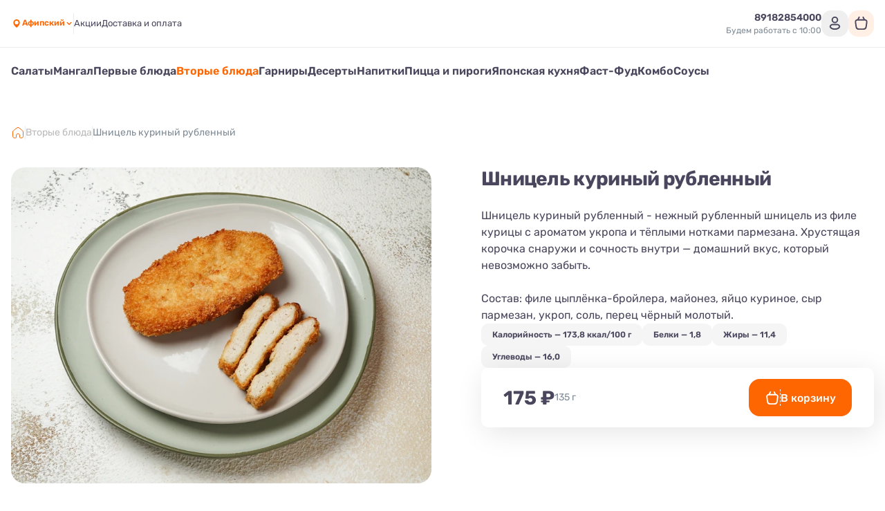

--- FILE ---
content_type: text/html; charset=utf-8
request_url: https://kopilka-vkusov.ru/afipski/vtorye-bliuda/shnitsel-kurinyi-rublennyi
body_size: 24570
content:
<!DOCTYPE html><html lang="ru"><head><meta charSet="utf-8"/><meta name="viewport" content="width=device-width, initial-scale=1, user-scalable=no"/><meta http-equiv="content-language" content="ru"/><link rel="icon" href="https://smartofood.storage.yandexcloud.net/kopilka_vkusov_ru/favicon.ico"/><link rel="shortcut icon" href="https://smartofood.storage.yandexcloud.net/kopilka_vkusov_ru/favicon.ico"/><link rel="apple-touch-icon" href="https://smartofood.storage.yandexcloud.net/kopilka_vkusov_ru/favicon.ico"/><link href="https://kopilka-vkusov.ru/afipski/vtorye-bliuda/shnitsel-kurinyi-rublennyi" rel="canonical"/><title>Шницель куриный рубленный в «Копилке Вкусов» - Афипский</title><meta name="description" content="Шницель куриный рубленный в «Копилке Вкусов» - Афипский 🍕 Быстрая доставка еды домой или в офис. Звоните 📞 Звоните 8 918 285 40 00"/><meta name="robots" content="index, follow"/><link rel="preload" href="https://s3.smartofood.ru/kopilka_vkusov_ru/menu/04b2dfff-5fdd-5a90-8917-51fc83be207e.webp" as="image" fetchpriority="high"/><meta name="next-head-count" content="11"/><noscript class="NEXTJS_SCRIPT" id="NEXTJS_SCRIPT_CUSTOM_HEAD_0_3">&lt;div&gt;&lt;img src=&quot;https://top-fwz1.mail.ru/counter?id=3552362;js=na&quot; style=&quot;position:absolute;left:-9999px;&quot; alt=&quot;Top.Mail.Ru&quot; /&gt;&lt;/div&gt;</noscript><script id="nextjs-global-variables" data-nscript="beforeInteractive">window.isWebView = false;</script><script id="nextjs-data-layer" data-nscript="beforeInteractive">window.dataLayer = window.dataLayer || [];</script><script class="NEXTJS_SCRIPT" id="NEXTJS_SCRIPT_GOOGLEANALYTICS_HEAD_1" data-nscript="beforeInteractive">
            function gtag() {
              dataLayer.push(arguments);
            }

            gtag('js', new Date());
            gtag('config', 'G-CKSKSCGQT9', {
              send_page_view: false
            });
            
            gtag('event', 'page_view');
          </script><script class="NEXTJS_SCRIPT" id="NEXTJS_SCRIPT_YANDEXANALYTICS_HEAD_0" data-nscript="beforeInteractive">        
            (function (m, e, t, r, i, k, a) {
                m[i] = m[i] || function () {
                    (m[i].a = m[i].a || []).push(arguments)
                };
                m[i].l = 1 * new Date();
                k = e.createElement(t), a = e.getElementsByTagName(t)[0], k.async = 1, k.src = r, a.parentNode.insertBefore(k, a)
            })
            (window, document, "script", "https://mc.yandex.ru/metrika/tag.js", "ym");

            var webAppParams = {'source_type': 'website'};
          </script><script class="NEXTJS_SCRIPT" id="NEXTJS_SCRIPT_YANDEXANALYTICSCUSTOM_HEAD_0" data-nscript="beforeInteractive">
            window.ymCustomCode = 89752842;
            ym(89752842, "init", {
                clickmap: true,
                trackLinks: true,
                accurateTrackBounce: true,
                webvisor: true,
                ecommerce: "dataLayer",
                params: webAppParams
            });
          </script><script class="NEXTJS_SCRIPT" id="NEXTJS_SCRIPT_YANDEXANALYTICSINNERSIMPLE_HEAD_0" data-nscript="beforeInteractive">
            ym(88783022, "init", {params: webAppParams});
          </script><script class="NEXTJS_SCRIPT" id="NEXTJS_SCRIPT_VKANALYTICS_HEAD_0" data-nscript="beforeInteractive">
              var _tmr = window._tmr || (window._tmr = []);
              _tmr.push({id: "3701123", type: "pageView", start: (new Date()).getTime()});
              (function (d, w, id) {
                  if (d.getElementById(id)) return;
                  var ts = d.createElement("script");
                  ts.type = "text/javascript";
                  ts.async = true;
                  ts.id = id;
                  ts.src = "https://top-fwz1.mail.ru/js/code.js";
                  var f = function () {
                      var s = d.getElementsByTagName("script")[0];
                      s.parentNode.insertBefore(ts, s);
                  };
                  if (w.opera == "[object Opera]") {
                      d.addEventListener("DOMContentLoaded", f, false);
                  } else {
                      f();
                  }
              })(document, window, "tmr-code");
            </script><script type="text/javascript" class="NEXTJS_SCRIPT" id="NEXTJS_SCRIPT_CUSTOM_HEAD_0_1" data-nscript="beforeInteractive">
var _tmr = window._tmr || (window._tmr = []);
_tmr.push({id: "3552362", type: "pageView", start: (new Date()).getTime()});
(function (d, w, id) {
  if (d.getElementById(id)) return;
  var ts = d.createElement("script"); ts.type = "text/javascript"; ts.async = true; ts.id = id;
  ts.src = "https://top-fwz1.mail.ru/js/code.js";
  var f = function () {var s = d.getElementsByTagName("script")[0]; s.parentNode.insertBefore(ts, s);};
  if (w.opera == "[object Opera]") { d.addEventListener("DOMContentLoaded", f, false); } else { f(); }
})(document, window, "tmr-code");
</script><link rel="preload" href="/_next/static/css/5eb426f3e1880ab1.css" as="style"/><link rel="stylesheet" href="/_next/static/css/5eb426f3e1880ab1.css" data-n-g=""/><link rel="preload" href="/_next/static/css/ef46db3751d8e999.css" as="style"/><link rel="stylesheet" href="/_next/static/css/ef46db3751d8e999.css" data-n-p=""/><link rel="preload" href="/_next/static/css/6f789ae1d25c3e0a.css" as="style"/><link rel="stylesheet" href="/_next/static/css/6f789ae1d25c3e0a.css" data-n-p=""/><noscript data-n-css=""></noscript><script defer="" nomodule="" src="/_next/static/chunks/polyfills-78c92fac7aa8fdd8.js"></script><script class="NEXTJS_SCRIPT" id="NEXTJS_SCRIPT_GOOGLEANALYTICS_HEAD_0" src="https://www.googletagmanager.com/gtag/js?id=G-CKSKSCGQT9" defer="" data-nscript="beforeInteractive"></script><script src="/_next/static/chunks/webpack-4f5a6e803a3d3a83.js" defer=""></script><script src="/_next/static/chunks/framework-e952fed463eb8e34.js" defer=""></script><script src="/_next/static/chunks/main-ce868002a33009c6.js" defer=""></script><script src="/_next/static/chunks/pages/_app-dafb7b62b15dac34.js" defer=""></script><script src="/_next/static/chunks/d904c7bf-e76f5c16cecc1bea.js" defer=""></script><script src="/_next/static/chunks/ee9ce975-55c18521215ba52e.js" defer=""></script><script src="/_next/static/chunks/6763fea0-b435b7f361cd96cb.js" defer=""></script><script src="/_next/static/chunks/901-00e68ca1ee831d06.js" defer=""></script><script src="/_next/static/chunks/656-4ea2bab2d5a948b8.js" defer=""></script><script src="/_next/static/chunks/238-ab140d07585e26a8.js" defer=""></script><script src="/_next/static/chunks/803-75964a8ec342c3a2.js" defer=""></script><script src="/_next/static/chunks/549-4a52dc92d6d7396c.js" defer=""></script><script src="/_next/static/chunks/837-88a11a44e48efea6.js" defer=""></script><script src="/_next/static/chunks/969-27f6770b47790f9f.js" defer=""></script><script src="/_next/static/chunks/111-823ec79f669e91c1.js" defer=""></script><script src="/_next/static/chunks/757-6f02743a9b07e97b.js" defer=""></script><script src="/_next/static/chunks/340-1a26cf2f5f5d4fca.js" defer=""></script><script src="/_next/static/chunks/95-642076d699325a65.js" defer=""></script><script src="/_next/static/chunks/pages/%5B%5B...slug%5D%5D-3420f70fb7e788fe.js" defer=""></script><script src="/_next/static/xMtSRIrdUtGQ79Ti9YBSs/_buildManifest.js" defer=""></script><script src="/_next/static/xMtSRIrdUtGQ79Ti9YBSs/_ssgManifest.js" defer=""></script></head><body><div id="__next"><style>:root {
    --global-style-token-prefix: sf;

    --sf-radius-module: 1;

    --sf-base-module: 4px;

    --sf-text-neutral-heading: #4A465C;--sf-text-neutral-body: #4A465C;--sf-text-neutral-secondary: #7E8A95;--sf-text-neutral-tertiary: #ADAFB0;--sf-text-neutral-quaternary: #CDCDCD;--sf-text-brand-default: #fd6601FF;--sf-text-brand-hover: #fd6601CC;--sf-text-brand-pressed: #fd660199;--sf-text-states-error-default: #FD3D01;--sf-text-states-error-hover: #DB2C1D;--sf-text-states-warning-default: #FF7C3A;--sf-text-states-warning-hover: #F76D27;--sf-text-states-success-default: #1B9A54;--sf-text-states-success-hover: #148B49;--sf-input-fields-background: #F0F4F6;--sf-input-fields-border-hover: #E5EBEF;--sf-input-fields-border-focus: #E5EBEF;--sf-input-fields-border-error: #FD3D01;--sf-input-fields-border-error-hover: #DB2C1D;--sf-input-fields-label: #7E8A95;--sf-input-fields-placeholder: #7E8A95;--sf-input-fields-value-default: #4A465C;--sf-input-fields-value-disable: #7E8A95;--sf-input-fields-helper-text: #7E8A95;--sf-input-fields-helper-text-error: #FD3D01;--sf-input-fields-icon-primary: #4A465C;--sf-input-fields-icon-secondary: #7E8A95;--sf-input-fields-icon-warning: #FD3D01;--sf-input-fields-asterisk-default: #FD3D01;--sf-input-fields-asterisk-disable: #FF6C64;--sf-toast-background: #191919;--sf-toast-success-icon: #1B9A54;--sf-toast-attention-icon: #FF7C3A;--sf-toast-error-icon: #FD3D01;--sf-toast-neutral-icon: #FFFFFF;--sf-toast-text: #FFFFFF;--sf-toast-secondary-text: #ADAFB0;--sf-tooltip-background: #252525;--sf-tooltip-text: #FFFFFF;--sf-tooltip-secondary-text: #ADAFB0;--sf-dropdown-background-common: #FFFFFF;--sf-dropdown-background-default: #FFFFFF;--sf-dropdown-background-hover: #F0F4F6;--sf-dropdown-background-active: #F0F4F6;--sf-dropdown-content-text: #4A465C;--sf-dropdown-content-subtitle: #7E8A95;--sf-dropdown-content-icon: #4A465C;--sf-card-plate: #ffffff;
    --sf-neutral-0: #FFFFFF;--sf-neutral-100: #CDCDCD;--sf-neutral-200: #ADAFB0;--sf-neutral-300: #797979;--sf-neutral-400: #444444;--sf-neutral-500: #252525;--sf-neutral-600: #191919;--sf-neutral-700: #000000;--sf-grey-blue-0: #FFFFFF;--sf-grey-blue-100: #F0F4F6;--sf-grey-blue-200: #E5EBEF;--sf-grey-blue-250: #B2BAC2;--sf-grey-blue-300: #7E8A95;--sf-grey-blue-400: #4A465C;--sf-grey-blue-500: #3B384A;--sf-grey-blue-600: #2A2835;--sf-green-0: #E9F5E9;--sf-green-100: #D4E8D5;--sf-green-200: #ABD2AD;--sf-green-300: #83BC86;--sf-green-400: #5A465E;--sf-green-500: #1B9A54;--sf-green-600: #148B49;--sf-red-0: #FFFAFA;--sf-red-100: #F4C2C2;--sf-red-200: #FF9696;--sf-red-300: #FF6C64;--sf-red-400: #FF483A;--sf-red-500: #FD3D01;--sf-red-600: #DB2C1D;--sf-orange-0: #FFECE1;--sf-orange-100: #FDD7C3;--sf-orange-200: #FBAD86;--sf-orange-300: #F99664;--sf-orange-400: #FF8C52;--sf-orange-500: #FF7C3A;--sf-orange-600: #F76D27;--sf-accent-gold-0: #EFE4D5;--sf-accent-gold-100: #E5C69D;--sf-accent-gold-200: #DDB781;--sf-accent-gold-300: #D7AA6A;--sf-accent-gold-400: #C5934B;--sf-accent-gold-500: #CA8D38;--sf-accent-gold-600: #B07A2F;--sf-brand-0: #fd66010D;--sf-brand-100: #fd66011A;--sf-brand-200: #fd660133;--sf-brand-300: #fd660166;--sf-brand-400: #fd660199;--sf-brand-500: #fd6601CC;--sf-brand-600: #fd6601FF;
    --sf-base-module-1: 4px;--sf-base-module-2: 8px;--sf-base-module-3: 12px;--sf-base-module-4: 16px;--sf-base-module-5: 20px;--sf-base-module-6: 24px;--sf-base-module-7: 28px;--sf-base-module-8: 32px;--sf-base-module-9: 36px;--sf-base-module-10: 40px;--sf-base-module-11: 44px;--sf-base-module-12: 48px;--sf-base-module-13: 52px;--sf-base-module-14: 56px;--sf-base-module-0-5: 2px;--sf-base-module-2-5: 10px;--sf-base-module-3-5: 14px;}

    
/* rubik-regular - cyrillic-ext_latin-ext */
@font-face {
  font-display: swap; /* Check https://developer.mozilla.org/en-US/docs/Web/CSS/@font-face/font-display for other options. */
  font-family: 'Rubik';
  font-style: normal;
  font-weight: 400;
  src: url('/assets/fonts/rubik-v30-cyrillic-ext_latin-ext-regular.woff2') format('woff2'), /* Chrome 36+, Opera 23+, Firefox 39+, Safari 12+, iOS 10+ */
       url('/assets/fonts/rubik-v30-cyrillic-ext_latin-ext-regular.ttf') format('truetype'); /* Chrome 4+, Firefox 3.5+, IE 9+, Safari 3.1+, iOS 4.2+, Android Browser 2.2+ */
}
/* rubik-500 - cyrillic-ext_latin-ext */
@font-face {
  font-display: swap; /* Check https://developer.mozilla.org/en-US/docs/Web/CSS/@font-face/font-display for other options. */
  font-family: 'Rubik';
  font-style: normal;
  font-weight: 500;
  src: url('/assets/fonts/rubik-v30-cyrillic-ext_latin-ext-500.woff2') format('woff2'), /* Chrome 36+, Opera 23+, Firefox 39+, Safari 12+, iOS 10+ */
       url('/assets/fonts/rubik-v30-cyrillic-ext_latin-ext-500.ttf') format('truetype'); /* Chrome 4+, Firefox 3.5+, IE 9+, Safari 3.1+, iOS 4.2+, Android Browser 2.2+ */
}
/* rubik-600 - cyrillic-ext_latin-ext */
@font-face {
  font-display: swap; /* Check https://developer.mozilla.org/en-US/docs/Web/CSS/@font-face/font-display for other options. */
  font-family: 'Rubik';
  font-style: normal;
  font-weight: 600;
  src: url('/assets/fonts/rubik-v30-cyrillic-ext_latin-ext-600.woff2') format('woff2'), /* Chrome 36+, Opera 23+, Firefox 39+, Safari 12+, iOS 10+ */
       url('/assets/fonts/rubik-v30-cyrillic-ext_latin-ext-600.ttf') format('truetype'); /* Chrome 4+, Firefox 3.5+, IE 9+, Safari 3.1+, iOS 4.2+, Android Browser 2.2+ */
}
/* rubik-700 - cyrillic-ext_latin-ext */
@font-face {
  font-display: swap; /* Check https://developer.mozilla.org/en-US/docs/Web/CSS/@font-face/font-display for other options. */
  font-family: 'Rubik';
  font-style: normal;
  font-weight: 700;
  src: url('/assets/fonts/rubik-v30-cyrillic-ext_latin-ext-700.woff2') format('woff2'), /* Chrome 36+, Opera 23+, Firefox 39+, Safari 12+, iOS 10+ */
       url('/assets/fonts/rubik-v30-cyrillic-ext_latin-ext-700.ttf') format('truetype'); /* Chrome 4+, Firefox 3.5+, IE 9+, Safari 3.1+, iOS 4.2+, Android Browser 2.2+ */
}
    

    body {
      font-family: Rubik,system-ui,Arial,sans-serif;
    }

    .sf-heading-1 {font-family: Rubik,system-ui,Arial,sans-serif;font-size: 24px;font-weight: 500;font-style: normal;line-height: 120%;}
.mobile-sf-heading-1 {font-family: Rubik,system-ui,Arial,sans-serif;font-size: 24px;font-weight: 500;font-style: normal;line-height: 120%;}
.sf-heading-2 {font-family: Rubik,system-ui,Arial,sans-serif;font-size: 20px;font-weight: 500;font-style: normal;line-height: 120%;}
.mobile-sf-heading-2 {font-family: Rubik,system-ui,Arial,sans-serif;font-size: 20px;font-weight: 500;font-style: normal;line-height: 120%;}
.sf-heading-3 {font-family: Rubik,system-ui,Arial,sans-serif;font-size: 24px;font-weight: 500;font-style: normal;line-height: 120%;}
.mobile-sf-heading-3 {font-family: Rubik,system-ui,Arial,sans-serif;font-size: 24px;font-weight: 500;font-style: normal;line-height: 120%;}
.sf-heading-4 {font-family: Rubik,system-ui,Arial,sans-serif;font-size: 20px;font-weight: 500;font-style: normal;line-height: 120%;}
.mobile-sf-heading-4 {font-family: Rubik,system-ui,Arial,sans-serif;font-size: 20px;font-weight: 500;font-style: normal;line-height: 120%;}
.sf-body-16-compact {font-family: Rubik,system-ui,Arial,sans-serif;font-size: 16px;font-weight: 400;font-style: normal;line-height: 120%;}
.mobile-sf-body-16-compact {font-family: Rubik,system-ui,Arial,sans-serif;font-size: 16px;font-weight: 400;font-style: normal;line-height: 120%;}
.sf-body-16-normal {font-family: Rubik,system-ui,Arial,sans-serif;font-size: 16px;font-weight: 400;font-style: normal;line-height: 140%;}
.mobile-sf-body-16-normal {font-family: Rubik,system-ui,Arial,sans-serif;font-size: 16px;font-weight: 400;font-style: normal;line-height: 140%;}
.sf-body-16-accent {font-family: Rubik,system-ui,Arial,sans-serif;font-size: 16px;font-weight: 500;font-style: normal;line-height: 140%;}
.mobile-sf-body-16-accent {font-family: Rubik,system-ui,Arial,sans-serif;font-size: 16px;font-weight: 500;font-style: normal;line-height: 140%;}
.sf-body-14-compact {font-family: Rubik,system-ui,Arial,sans-serif;font-size: 14px;font-weight: 400;font-style: normal;line-height: 120%;}
.mobile-sf-body-14-compact {font-family: Rubik,system-ui,Arial,sans-serif;font-size: 14px;font-weight: 400;font-style: normal;line-height: 120%;}
.sf-body-14-normal {font-family: Rubik,system-ui,Arial,sans-serif;font-size: 14px;font-weight: 400;font-style: normal;line-height: 140%;}
.mobile-sf-body-14-normal {font-family: Rubik,system-ui,Arial,sans-serif;font-size: 14px;font-weight: 400;font-style: normal;line-height: 140%;}
.sf-body-14-accent {font-family: Rubik,system-ui,Arial,sans-serif;font-size: 14px;font-weight: 500;font-style: normal;line-height: 120%;}
.mobile-sf-body-14-accent {font-family: Rubik,system-ui,Arial,sans-serif;font-size: 14px;font-weight: 500;font-style: normal;line-height: 120%;}
.sf-body-12-accent {font-family: Rubik,system-ui,Arial,sans-serif;font-size: 12px;font-weight: 500;font-style: normal;line-height: 120%;}
.mobile-sf-body-12-accent {font-family: Rubik,system-ui,Arial,sans-serif;font-size: 12px;font-weight: 500;font-style: normal;line-height: 120%;}
.sf-body-12-normal {font-family: Rubik,system-ui,Arial,sans-serif;font-size: 12px;font-weight: 400;font-style: normal;line-height: 120%;}
.mobile-sf-body-12-normal {font-family: Rubik,system-ui,Arial,sans-serif;font-size: 12px;font-weight: 400;font-style: normal;line-height: 120%;}
.sf-input-m-label {font-family: Rubik,system-ui,Arial,sans-serif;font-size: 12px;font-weight: 500;font-style: normal;line-height: 120%;}
.mobile-sf-input-m-label {font-family: Rubik,system-ui,Arial,sans-serif;font-size: 12px;font-weight: 500;font-style: normal;line-height: 120%;}
.sf-input-m-text {font-family: Rubik,system-ui,Arial,sans-serif;font-size: 16px;font-weight: 400;font-style: normal;line-height: 110%;}
.mobile-sf-input-m-text {font-family: Rubik,system-ui,Arial,sans-serif;font-size: 16px;font-weight: 400;font-style: normal;line-height: 110%;}
.sf-input-m-helper-text {font-family: Rubik,system-ui,Arial,sans-serif;font-size: 12px;font-weight: 400;font-style: normal;line-height: 130%;}
.mobile-sf-input-m-helper-text {font-family: Rubik,system-ui,Arial,sans-serif;font-size: 12px;font-weight: 400;font-style: normal;line-height: 130%;}
.sf-input-s-label {font-family: Rubik,system-ui,Arial,sans-serif;font-size: 10px;font-weight: 500;font-style: normal;line-height: 130%;}
.mobile-sf-input-s-label {font-family: Rubik,system-ui,Arial,sans-serif;font-size: 10px;font-weight: 500;font-style: normal;line-height: 130%;}
.sf-input-s-text {font-family: Rubik,system-ui,Arial,sans-serif;font-size: 14px;font-weight: 400;font-style: normal;line-height: 140%;}
.mobile-sf-input-s-text {font-family: Rubik,system-ui,Arial,sans-serif;font-size: 14px;font-weight: 400;font-style: normal;line-height: 140%;}
.sf-input-s-helper-text {font-family: Rubik,system-ui,Arial,sans-serif;font-size: 10px;font-weight: 400;font-style: normal;line-height: 130%;}
.mobile-sf-input-s-helper-text {font-family: Rubik,system-ui,Arial,sans-serif;font-size: 10px;font-weight: 400;font-style: normal;line-height: 130%;}
.sf-controls-l-label {font-family: Rubik,system-ui,Arial,sans-serif;font-size: 16px;font-weight: 500;font-style: normal;line-height: 140%;}
.mobile-sf-controls-l-label {font-family: Rubik,system-ui,Arial,sans-serif;font-size: 16px;font-weight: 500;font-style: normal;line-height: 140%;}
.sf-controls-m-label {font-family: Rubik,system-ui,Arial,sans-serif;font-size: 14px;font-weight: 500;font-style: normal;line-height: 140%;}
.mobile-sf-controls-m-label {font-family: Rubik,system-ui,Arial,sans-serif;font-size: 14px;font-weight: 500;font-style: normal;line-height: 140%;}
.sf-controls-s-label {font-family: Rubik,system-ui,Arial,sans-serif;font-size: 12px;font-weight: 400;font-style: normal;line-height: 140%;}
.mobile-sf-controls-s-label {font-family: Rubik,system-ui,Arial,sans-serif;font-size: 12px;font-weight: 400;font-style: normal;line-height: 140%;}
.sf-controls-xs-label {font-family: Rubik,system-ui,Arial,sans-serif;font-size: 12px;font-weight: 500;font-style: normal;line-height: 120%;}
.mobile-sf-controls-xs-label {font-family: Rubik,system-ui,Arial,sans-serif;font-size: 12px;font-weight: 500;font-style: normal;line-height: 120%;}@media screen and (min-width: 1366px) {.sf-heading-1 {font-family: Rubik,system-ui,Arial,sans-serif;font-size: 32px;font-weight: 500;font-style: normal;line-height: 120%;}
.desktop-sf-heading-1 {font-family: Rubik,system-ui,Arial,sans-serif;font-size: 32px;font-weight: 500;font-style: normal;line-height: 120%;}
.sf-heading-2 {font-family: Rubik,system-ui,Arial,sans-serif;font-size: 32px;font-weight: 500;font-style: normal;line-height: 120%;}
.desktop-sf-heading-2 {font-family: Rubik,system-ui,Arial,sans-serif;font-size: 32px;font-weight: 500;font-style: normal;line-height: 120%;}
.desktop-sf-heading-3 {font-family: Rubik,system-ui,Arial,sans-serif;font-size: 24px;font-weight: 500;font-style: normal;line-height: 120%;}
.desktop-sf-heading-4 {font-family: Rubik,system-ui,Arial,sans-serif;font-size: 20px;font-weight: 500;font-style: normal;line-height: 120%;}
.desktop-sf-body-16-compact {font-family: Rubik,system-ui,Arial,sans-serif;font-size: 16px;font-weight: 400;font-style: normal;line-height: 120%;}
.desktop-sf-body-16-normal {font-family: Rubik,system-ui,Arial,sans-serif;font-size: 16px;font-weight: 400;font-style: normal;line-height: 140%;}
.desktop-sf-body-16-accent {font-family: Rubik,system-ui,Arial,sans-serif;font-size: 16px;font-weight: 500;font-style: normal;line-height: 140%;}
.desktop-sf-body-14-compact {font-family: Rubik,system-ui,Arial,sans-serif;font-size: 14px;font-weight: 400;font-style: normal;line-height: 120%;}
.desktop-sf-body-14-normal {font-family: Rubik,system-ui,Arial,sans-serif;font-size: 14px;font-weight: 400;font-style: normal;line-height: 140%;}
.desktop-sf-body-14-accent {font-family: Rubik,system-ui,Arial,sans-serif;font-size: 14px;font-weight: 500;font-style: normal;line-height: 120%;}
.desktop-sf-body-12-accent {font-family: Rubik,system-ui,Arial,sans-serif;font-size: 12px;font-weight: 500;font-style: normal;line-height: 120%;}
.desktop-sf-body-12-normal {font-family: Rubik,system-ui,Arial,sans-serif;font-size: 12px;font-weight: 400;font-style: normal;line-height: 120%;}
.desktop-sf-input-m-label {font-family: Rubik,system-ui,Arial,sans-serif;font-size: 12px;font-weight: 500;font-style: normal;line-height: 120%;}
.desktop-sf-input-m-text {font-family: Rubik,system-ui,Arial,sans-serif;font-size: 16px;font-weight: 400;font-style: normal;line-height: 110%;}
.desktop-sf-input-m-helper-text {font-family: Rubik,system-ui,Arial,sans-serif;font-size: 12px;font-weight: 400;font-style: normal;line-height: 130%;}
.desktop-sf-input-s-label {font-family: Rubik,system-ui,Arial,sans-serif;font-size: 10px;font-weight: 500;font-style: normal;line-height: 130%;}
.desktop-sf-input-s-text {font-family: Rubik,system-ui,Arial,sans-serif;font-size: 14px;font-weight: 400;font-style: normal;line-height: 140%;}
.desktop-sf-input-s-helper-text {font-family: Rubik,system-ui,Arial,sans-serif;font-size: 10px;font-weight: 400;font-style: normal;line-height: 130%;}
.desktop-sf-controls-l-label {font-family: Rubik,system-ui,Arial,sans-serif;font-size: 16px;font-weight: 500;font-style: normal;line-height: 140%;}
.desktop-sf-controls-m-label {font-family: Rubik,system-ui,Arial,sans-serif;font-size: 14px;font-weight: 500;font-style: normal;line-height: 140%;}
.desktop-sf-controls-s-label {font-family: Rubik,system-ui,Arial,sans-serif;font-size: 12px;font-weight: 400;font-style: normal;line-height: 140%;}
.desktop-sf-controls-xs-label {font-family: Rubik,system-ui,Arial,sans-serif;font-size: 12px;font-weight: 500;font-style: normal;line-height: 120%;}}
</style><!--$--><!--/$--><style>
:root {
  --bprogress-color: #fd6601;
  --bprogress-height: 4px;
  --bprogress-spinner-size: 18px;
  --bprogress-spinner-animation-duration: 400ms;
  --bprogress-spinner-border-size: 2px;
  --bprogress-box-shadow: 0 0 10px #fd6601, 0 0 5px #fd6601;
  --bprogress-z-index: 99999;
  --bprogress-spinner-top: 15px;
  --bprogress-spinner-bottom: auto;
  --bprogress-spinner-right: 15px;
  --bprogress-spinner-left: auto;
}

.bprogress {
  width: 0;
  height: 0;
  pointer-events: none;
  z-index: var(--bprogress-z-index);
}

.bprogress .bar {
  background: var(--bprogress-color);
  position: fixed;
  z-index: var(--bprogress-z-index);
  top: 0;
  left: 0;
  width: 100%;
  height: var(--bprogress-height);
}

/* Fancy blur effect */
.bprogress .peg {
  display: block;
  position: absolute;
  right: 0;
  width: 100px;
  height: 100%;
  box-shadow: var(--bprogress-box-shadow);
  opacity: 1.0;
  transform: rotate(3deg) translate(0px, -4px);
}

/* Remove these to get rid of the spinner */
.bprogress .spinner {
  display: block;
  position: fixed;
  z-index: var(--bprogress-z-index);
  top: var(--bprogress-spinner-top);
  bottom: var(--bprogress-spinner-bottom);
  right: var(--bprogress-spinner-right);
  left: var(--bprogress-spinner-left);
}

.bprogress .spinner-icon {
  width: var(--bprogress-spinner-size);
  height: var(--bprogress-spinner-size);
  box-sizing: border-box;
  border: solid var(--bprogress-spinner-border-size) transparent;
  border-top-color: var(--bprogress-color);
  border-left-color: var(--bprogress-color);
  border-radius: 50%;
  -webkit-animation: bprogress-spinner var(--bprogress-spinner-animation-duration) linear infinite;
  animation: bprogress-spinner var(--bprogress-spinner-animation-duration) linear infinite;
}

.bprogress-custom-parent {
  overflow: hidden;
  position: relative;
}

.bprogress-custom-parent .bprogress .spinner,
.bprogress-custom-parent .bprogress .bar {
  position: absolute;
}

.bprogress .indeterminate {
  position: fixed;
  top: 0;
  left: 0;
  width: 100%;
  height: var(--bprogress-height);
  overflow: hidden;
}

.bprogress .indeterminate .inc,
.bprogress .indeterminate .dec {
  position: absolute;
  top: 0;
  height: 100%;
  background-color: var(--bprogress-color);
}

.bprogress .indeterminate .inc {
  animation: bprogress-indeterminate-increase 2s infinite;
}

.bprogress .indeterminate .dec {
  animation: bprogress-indeterminate-decrease 2s 0.5s infinite;
}

@-webkit-keyframes bprogress-spinner {
  0%   { -webkit-transform: rotate(0deg); transform: rotate(0deg); }
  100% { -webkit-transform: rotate(360deg); transform: rotate(360deg); }
}

@keyframes bprogress-spinner {
  0%   { transform: rotate(0deg); }
  100% { transform: rotate(360deg); }
}

@keyframes bprogress-indeterminate-increase {
  from { left: -5%; width: 5%; }
  to { left: 130%; width: 100%; }
}

@keyframes bprogress-indeterminate-decrease {
  from { left: -80%; width: 80%; }
  to { left: 110%; width: 10%; }
}
</style><script>!function(){var d=document.documentElement,c=d.classList;c.remove('light','dark');d.style.colorScheme = 'light';c.add('light')}()</script><div style="--shaded-background:240 33% 97%;--shaded:227 7% 58%;--shaded-border:225 21% 89%;--primary:24 99% 50%;--primary-foreground:0 0% 100%;--background:0 0% 100%;--modal:0 0% 100%;--secondary:0 0% 95%;--foreground:251 14% 32%;--card:0 0% 100%;--radius:0.5rem" class="light"><div class="grid min-h-screen grid-rows-[auto,1fr,auto] bg-background"><div class="sticky top-0 z-20"><div class=""><header class="relative bg-background before:absolute before:-top-[100vh] before:left-0 before:h-screen before:w-full before:bg-background before:content-[&#x27;&#x27;]"><div class="border-b"><div class="container flex items-center justify-between gap-2 ~py-2/4"><div class="flex items-center ~gap-2/10"><a class="transition-all hover:opacity-60" href="/afipski"><div class="relative grid place-content-center"><img alt="Company logo" loading="lazy" decoding="async" data-nimg="fill" class="object-contain" style="position:absolute;height:100%;width:100%;left:0;top:0;right:0;bottom:0;color:transparent" src="https://s3.smartofood.ru/kopilka_vkusov_ru/images/3950f93e-989e-4584-b560-b7345b2e8eda.png"/></div></a><div class="hidden md:flex"><button type="button" role="combobox" aria-controls="radix-:Rhal9iplal6:" aria-expanded="false" aria-autocomplete="none" dir="ltr" data-state="closed" class="dark:bg-transparent h-9 justify-between border border-input ring-offset-background placeholder:text-muted-foreground focus:outline-none disabled:cursor-not-allowed disabled:opacity-50 [&amp;&gt;span]:line-clamp-1 focus:outline-hidden group flex w-auto items-center gap-2 rounded-2sm border-none text-xs font-semibold shadow-none p-0 text-primary md:dark:bg-card md:dark:p-1 md:dark:pr-2 md:dark:text-secondary-foreground whitespace-normal bg-transparent"><div class="flex items-center gap-1"><svg xmlns="http://www.w3.org/2000/svg" width="24" height="24" viewBox="0 0 24 24" fill="none" stroke="currentColor" class="h-4 w-4 group-hover:animate-shake-bottom fill-primary stroke-primary text-background dark:text-secondary md:dark:fill-muted-foreground dark:fill-primary md:dark:stroke-primary"><path d="M19 10.3636C19 16.0909 12 21 12 21C12 21 5 16.0909 5 10.3636C5 8.41068 5.7375 6.53771 7.05025 5.15676C8.36301 3.77581 10.1435 3 12 3C13.8565 3 15.637 3.77581 16.9497 5.15676C18.2625 6.53771 19 8.41068 19 10.3636Z" stroke-width="0" stroke-linecap="round" stroke-linejoin="round"></path><path d="M12 13C13.6569 13 15 11.6569 15 10C15 8.34315 13.6569 7 12 7C10.3431 7 9 8.34315 9 10C9 11.6569 10.3431 13 12 13Z" class="fill-current stroke-current" stroke-width="2" stroke-linecap="round" stroke-linejoin="round"></path></svg><div class="border-b border-transparent text-primary transition-all dark:border-none dark:group-hover:text-primary dark:text-primary md:dark:text-foreground">Афипский</div></div><svg xmlns="http://www.w3.org/2000/svg" width="17" height="16" viewBox="0 0 17 16" stroke="currentColor" fill="none" class="h-3 w-3" aria-hidden="true"><path d="M4.5 6L8.5 10L12.5 6" stroke="stroke-inherit" stroke-width="2" stroke-linecap="round" stroke-linejoin="round"></path></svg></button><select aria-hidden="true" tabindex="-1" style="position:absolute;border:0;width:1px;height:1px;padding:0;margin:-1px;overflow:hidden;clip:rect(0, 0, 0, 0);white-space:nowrap;word-wrap:normal"></select></div><div data-orientation="vertical" role="none" class="shrink-0 bg-border w-[1px] h-[30px] hidden xl:flex"></div><ul class="flex-wrap gap-y-2 text-[0.8125rem] text-foreground ~gap-x-4/6 hidden md:flex"><li><a class="border-b border-transparent transition-all hover:border-b-primary hover:text-primary" href="/afipski/offers">Акции</a></li><li><a class="border-b border-transparent transition-all hover:border-b-primary hover:text-primary" href="/afipski/delivery">Доставка и оплата</a></li></ul></div><div class="flex items-center gap-10"><div class="flex-col items-end gap-1 hidden xl:flex"><div class=""><a href="tel:89182854000" class="flex dark:hover:text-primary group transition-all items-center gap-1 text-sm font-semibold text-foreground"><span class="whitespace-nowrap">89182854000</span></a></div><div class="flex text-right text-xs text-secondary-foreground">Будем работать с 10:00</div></div><div class="flex items-center ~gap-2/6"><div class="flex xl:hidden"><button class="cursor-pointer select-none inline-flex items-center justify-center whitespace-nowrap font-semibold dark:uppercase dark:rounded-2sm transition-colors focus-visible:outline-none focus-visible:ring-1 focus-visible:ring-ring disabled:pointer-events-none disabled:opacity-50 hover:bg-accent text-base dark:text-xs relative rounded-full p-0 ~h-8/11 ~w-8/11 hover:text-primary"><a href="tel:89182854000" class="absolute inset-0 grid place-content-center"><svg width="24" height="24" viewBox="0 0 24 24" fill="currentColor" xmlns="http://www.w3.org/2000/svg" class="~h-4.5/6 ~w-4.5/6"><g><path d="M19.5653 16.7424L17.3325 14.5095C16.535 13.7121 15.1793 14.0311 14.8604 15.0678C14.6211 15.7855 13.8237 16.1842 13.106 16.0247C11.5111 15.626 9.358 13.5526 8.95927 11.878C8.72004 11.1602 9.19851 10.3628 9.91621 10.1236C10.9529 9.80461 11.2719 8.44895 10.4744 7.65151L8.24157 5.41866C7.60362 4.86045 6.64668 4.86045 6.08847 5.41866L4.57332 6.93381C3.05818 8.5287 4.73281 12.7552 8.48081 16.5032C12.2288 20.2511 16.4553 22.0056 18.0502 20.4106L19.5653 18.8955C20.1235 18.2575 20.1235 17.3006 19.5653 16.7424Z" fill="fill-inherit"></path></g></svg></a></button></div><button class="cursor-pointer select-none items-center justify-center whitespace-nowrap rounded-lg font-semibold dark:uppercase dark:rounded-2sm focus-visible:outline-none focus-visible:ring-1 focus-visible:ring-ring disabled:pointer-events-none disabled:opacity-50 text-base dark:text-xs grid place-content-center text-foreground transition-all p-0 ~h-8/10 ~w-8/10 dark:bg-secondary hover:bg-primary/10 hover:text-primary dark:hover:bg-secondary !rounded-2md"><svg xmlns="http://www.w3.org/2000/svg" width="24" height="24" stroke="currentColor" viewBox="0 0 24 24" fill="none" class="~h-5/6 ~w-5/6 dark:h-4.5 dark:w-4.5"><circle cx="12" cy="7" r="4" stroke-width="2"></circle><path d="M14.9999 14H8.99991C6.23848 14 3.76499 16.5498 5.58239 18.6289C6.81829 20.0428 8.86211 21 11.9999 21C15.1377 21 17.1815 20.0428 18.4174 18.6289C20.2348 16.5498 17.7613 14 14.9999 14Z" stroke-width="2"></path></svg></button><div class="relative"><a class="group flex items-center gap-x-2 pointer-events-none" tabindex="-1" href="/cart"><div class="flex items-center rounded-2md bg-primary/10 py-1 text-foreground ~h-8/10 ~gap-x-1/2 ~px-1/2 group-hover:text-primary"><svg xmlns="http://www.w3.org/2000/svg" viewBox="0 0 24 24" fill="none" stroke="currentColor" stroke-linecap="round" stroke-linejoin="round" class="group-hover:animate-shake-bottom ~h-4.5/6 ~w-4.5/6"><path d="M3.48872 10.4243C3.23054 8.61696 4.63292 7 6.45857 7H17.5405C19.3662 7 20.7685 8.61696 20.5104 10.4243L19.4902 17.5657C19.2086 19.5363 17.521 21 15.5304 21H8.46872C6.47812 21 4.79044 19.5363 4.50893 17.5657L3.48872 10.4243Z" class="stroke-inherit" stroke-width="2"></path><path d="M9 3L7.21115 6.57771" class="stroke-inherit" stroke-width="2" stroke-linecap="round"></path><path d="M15 3L16.7889 6.57771" class="stroke-inherit" stroke-width="2" stroke-linecap="round"></path></svg></div></a></div></div></div></div></div><div class="container items-center justify-between gap-6 pb-4 pt-2 flex md:hidden"><button class="flex items-center gap-2" type="button" aria-haspopup="dialog" aria-expanded="false" aria-controls="radix-:R1il9iplal6:" data-state="closed"><svg xmlns="http://www.w3.org/2000/svg" width="24" height="24" viewBox="0 0 24 24" stroke="currentColor" fill="none" class="~h-5/6 ~w-5/6"><path d="M3 7H21" stroke="stroke-inherit" stroke-width="2" stroke-linecap="round"></path><path d="M3 12H21" stroke="stroke-inherit" stroke-width="2" stroke-linecap="round"></path><path d="M3 17H21" stroke="stroke-inherit" stroke-width="2" stroke-linecap="round"></path></svg><span class="flex font-semibold ~text-xs/sm">Меню</span></button><div class="flex items-center gap-6"><button type="button" role="combobox" aria-controls="radix-:R6il9iplal6:" aria-expanded="false" aria-autocomplete="none" dir="ltr" data-state="closed" class="dark:bg-transparent h-9 justify-between border border-input ring-offset-background placeholder:text-muted-foreground focus:outline-none disabled:cursor-not-allowed disabled:opacity-50 [&amp;&gt;span]:line-clamp-1 focus:outline-hidden group flex w-auto items-center gap-2 rounded-2sm border-none text-xs font-semibold shadow-none p-0 text-primary md:dark:bg-card md:dark:p-1 md:dark:pr-2 md:dark:text-secondary-foreground whitespace-normal bg-transparent"><div class="flex items-center gap-1"><svg xmlns="http://www.w3.org/2000/svg" width="24" height="24" viewBox="0 0 24 24" fill="none" stroke="currentColor" class="h-4 w-4 group-hover:animate-shake-bottom fill-primary stroke-primary text-background dark:text-secondary md:dark:fill-muted-foreground dark:fill-primary md:dark:stroke-primary"><path d="M19 10.3636C19 16.0909 12 21 12 21C12 21 5 16.0909 5 10.3636C5 8.41068 5.7375 6.53771 7.05025 5.15676C8.36301 3.77581 10.1435 3 12 3C13.8565 3 15.637 3.77581 16.9497 5.15676C18.2625 6.53771 19 8.41068 19 10.3636Z" stroke-width="0" stroke-linecap="round" stroke-linejoin="round"></path><path d="M12 13C13.6569 13 15 11.6569 15 10C15 8.34315 13.6569 7 12 7C10.3431 7 9 8.34315 9 10C9 11.6569 10.3431 13 12 13Z" class="fill-current stroke-current" stroke-width="2" stroke-linecap="round" stroke-linejoin="round"></path></svg><div class="border-b border-transparent text-primary transition-all dark:border-none dark:group-hover:text-primary dark:text-primary md:dark:text-foreground">Афипский</div></div><svg xmlns="http://www.w3.org/2000/svg" width="17" height="16" viewBox="0 0 17 16" stroke="currentColor" fill="none" class="h-3 w-3" aria-hidden="true"><path d="M4.5 6L8.5 10L12.5 6" stroke="stroke-inherit" stroke-width="2" stroke-linecap="round" stroke-linejoin="round"></path></svg></button><select aria-hidden="true" tabindex="-1" style="position:absolute;border:0;width:1px;height:1px;padding:0;margin:-1px;overflow:hidden;clip:rect(0, 0, 0, 0);white-space:nowrap;word-wrap:normal"></select></div></div></header><div class="bg-background"><div class="container"><ul class="flex-wrap text-base gap-y-4 bg-background font-semibold ~gap-x-6/12 ~py-4/6 dark:bg-card dark:rounded-2sm dark:text-sm dark:font-medium dark:~px-6/10 hidden md:flex"><li><a class="-m-1 p-1 transition-all hover:text-primary" href="/afipski/salaty">Салаты</a></li><li><a class="-m-1 p-1 transition-all hover:text-primary" href="/afipski/mangal">Мангал</a></li><li><a class="-m-1 p-1 transition-all hover:text-primary" href="/afipski/pervye-bliuda">Первые блюда</a></li><li><a class="-m-1 p-1 transition-all hover:text-primary text-primary" href="/afipski/vtorye-bliuda">Вторые блюда</a></li><li><a class="-m-1 p-1 transition-all hover:text-primary" href="/afipski/garniry">Гарниры</a></li><li><a class="-m-1 p-1 transition-all hover:text-primary" href="/afipski/deserty">Десерты</a></li><li><a class="-m-1 p-1 transition-all hover:text-primary" href="/afipski/napitki">Напитки</a></li><li><a class="-m-1 p-1 transition-all hover:text-primary" href="/afipski/pitstsa-i-pirogi">Пицца и пироги</a></li><li><a class="-m-1 p-1 transition-all hover:text-primary" href="/afipski/iaponskaia-kukhnia">Японская кухня</a></li><li><a class="-m-1 p-1 transition-all hover:text-primary" href="/afipski/fast-fud">Фаст-Фуд</a></li><li><a class="-m-1 p-1 transition-all hover:text-primary" href="/afipski/kombo">Комбо</a></li><li><a class="-m-1 p-1 transition-all hover:text-primary" href="/afipski/sousy">Соусы</a></li></ul></div></div><div class="h-5 w-full bg-transparent hidden md:flex"></div></div></div><div class="container flex min-w-0 items-start"><main class="min-w-0 flex-grow pb-12"><div class="space-y-c-4"><section><div class="my-6"><nav aria-label="breadcrumb"><ol class="flex flex-wrap items-center gap-1.5 break-words text-sm text-muted-foreground ~gap-x-4/6"><li class="inline-flex items-center gap-1.5"><a class="transition-colors hover:text-foreground hover:animate-shake-bottom -m-1 p-1" href="/afipski"><svg xmlns="http://www.w3.org/2000/svg" width="20" height="20" stroke="currentColor" viewBox="0 0 20 20" fill="none" class="h-5 w-5 stroke-primary"><path d="M17.5 14.8424V9.05525C17.5 8.23514 17.1438 7.46096 16.5349 6.95746L12.0465 3.24642C10.8428 2.25119 9.15723 2.25119 7.95353 3.24642L3.46515 6.95746C2.85618 7.46096 2.5 8.23514 2.5 9.05525V14.8424C2.5 16.3102 3.61929 17.5 5 17.5H6.5C7.05228 17.5 7.5 17.0523 7.5 16.5V13.9565C7.5 12.4888 8.61929 11.2989 10 11.2989C11.3807 11.2989 12.5 12.4888 12.5 13.9565V16.5C12.5 17.0523 12.9477 17.5 13.5 17.5H15C16.3807 17.5 17.5 16.3102 17.5 14.8424Z" stroke="stroke-inherit"></path></svg></a></li><li role="presentation" aria-hidden="true" class="[&amp;&gt;svg]:size-3.5"><div data-orientation="vertical" role="none" class="shrink-0 bg-border w-[1px] h-5"></div></li><li class="inline-flex items-center gap-1.5"><a class="transition-colors hover:text-foreground" href="/afipski/vtorye-bliuda">Вторые блюда</a></li><li role="presentation" aria-hidden="true" class="[&amp;&gt;svg]:size-3.5"><div data-orientation="vertical" role="none" class="shrink-0 bg-border w-[1px] h-5"></div></li><li class="inline-flex items-center gap-1.5"><span role="link" aria-disabled="true" aria-current="page" class="font-normal text-sm text-secondary-foreground">Шницель куриный рубленный</span></li></ol></nav></div></section><section><div class="relative grid grid-cols-1 items-start gap-c-5 md:grid-cols-2"><div class="relative"><img alt="Шницель куриный рубленный" fetchpriority="high" width="2000" height="2000" decoding="async" data-nimg="1" class="overflow-hidden rounded-2lg object-contain object-left-top" style="color:transparent" src="https://s3.smartofood.ru/kopilka_vkusov_ru/menu/04b2dfff-5fdd-5a90-8917-51fc83be207e.webp"/><div class="absolute left-[20px] z-10 flex gap-[2px]" style="bottom:20px"></div></div><div class="flex flex-col items-start gap-8 rounded-2lg ~ml/xl:~pl-0/10 dark:rounded-2sm dark:bg-card dark:~p-6/12"><div><h1 class="font-bold tracking-tight text-foreground ~text-xl/3xl inline-block"><span class="mr-2">Шницель куриный рубленный</span></h1><p class="text-sm leading-7 text-foreground lg:text-base [&amp;:not(:first-child)]:mt-6 whitespace-pre-line dark:text-muted-foreground">Шницель куриный рубленный - нежный рубленный шницель из филе курицы с ароматом укропа и тёплыми нотками пармезана. Хрустящая корочка снаружи и сочность внутри — домашний вкус, который невозможно забыть.

Состав: филе цыплёнка-бройлера, майонез, яйцо куриное, сыр пармезан, укроп, соль, перец чёрный молотый.</p></div><ul class="flex flex-wrap gap-2"><div class="inline-flex items-center transition-colors focus:outline-none focus:ring-2 focus:ring-ring focus:ring-offset-2 whitespace-nowrap rounded-2sm bg-muted px-4 py-2 text-xs font-semibold text-foreground">Калорийность<!-- --> — <!-- -->173,8 ккал/100 г</div><div class="inline-flex items-center transition-colors focus:outline-none focus:ring-2 focus:ring-ring focus:ring-offset-2 whitespace-nowrap rounded-2sm bg-muted px-4 py-2 text-xs font-semibold text-foreground">Белки<!-- --> — <!-- -->1,8</div><div class="inline-flex items-center transition-colors focus:outline-none focus:ring-2 focus:ring-ring focus:ring-offset-2 whitespace-nowrap rounded-2sm bg-muted px-4 py-2 text-xs font-semibold text-foreground">Жиры<!-- --> — <!-- -->11,4</div><div class="inline-flex items-center transition-colors focus:outline-none focus:ring-2 focus:ring-ring focus:ring-offset-2 whitespace-nowrap rounded-2sm bg-muted px-4 py-2 text-xs font-semibold text-foreground">Углеводы<!-- --> — <!-- -->16,0</div></ul><div class="flex w-full flex-col justify-between gap-y-6 rounded-2sm px-8 py-4 shadow-c-md ~gap-x-6/10 xs:flex-row dark:flex-col dark:justify-start dark:!p-0 dark:shadow-none light:bg-card"><div class="flex items-center ~gap-6/8"><div class="inline-flex flex-col items-start flex-col-reverse"><div class="font-bold text-2xl/[120%] md:text-[1.75rem]/[120%]">175 ₽</div></div><div class="whitespace-nowrap text-sm text-secondary-foreground dark:rounded dark:bg-black/30 dark:px-2.5 dark:py-2 dark:!text-xxs dark:font-semibold dark:text-foreground">135 г</div></div><div><button class="cursor-pointer select-none inline-flex items-center justify-center whitespace-nowrap rounded-lg dark:uppercase dark:rounded-2sm transition-colors focus-visible:outline-none focus-visible:ring-1 focus-visible:ring-ring disabled:pointer-events-none disabled:opacity-50 border border-primary disabled:border-border dark:border-transparent dark:hover:border-primary py-4 px-8 text-base dark:text-xs w-full border-none bg-primary font-medium text-primary-foreground ~px-4/6 ~py-3/4 hover:bg-primary/80 xs:w-auto dark:bg-primary dark:hover:bg-primary/80"><div class="flex items-center gap-4"><svg xmlns="http://www.w3.org/2000/svg" viewBox="0 0 24 24" fill="none" stroke="currentColor" stroke-linecap="round" stroke-linejoin="round" class="~h-4.5/6 ~w-4.5/6"><path d="M3.48872 10.4243C3.23054 8.61696 4.63292 7 6.45857 7H17.5405C19.3662 7 20.7685 8.61696 20.5104 10.4243L19.4902 17.5657C19.2086 19.5363 17.521 21 15.5304 21H8.46872C6.47812 21 4.79044 19.5363 4.50893 17.5657L3.48872 10.4243Z" class="stroke-inherit" stroke-width="2"></path><path d="M9 3L7.21115 6.57771" class="stroke-inherit" stroke-width="2" stroke-linecap="round"></path><path d="M15 3L16.7889 6.57771" class="stroke-inherit" stroke-width="2" stroke-linecap="round"></path></svg><div data-orientation="vertical" role="none" class="shrink-0 w-[1px] h-6 border-r border-dashed bg-transparent"></div><div class="~text-sm/base">В корзину</div></div></button></div></div></div></div></section></div></main></div><div><div class="dark:bg-background-dark"><footer class="container border-t ~mt-10/20 dark:border-none"><div class="flex flex-col py-12 ~gap-y-16/20"><div class="flex flex-col flex-wrap content-center items-center justify-between gap-x-4 gap-y-8 md:flex-row md:items-start"><div class="flex flex-col ~gap-y-4/6"><div class="flex justify-center md:justify-start"><a class="transition-all hover:opacity-60" href="/afipski"><div class="relative"><img alt="Company logo" loading="lazy" decoding="async" data-nimg="fill" class="object-contain" style="position:absolute;height:100%;width:100%;left:0;top:0;right:0;bottom:0;color:transparent" src="https://s3.smartofood.ru/kopilka_vkusov_ru/images/3950f93e-989e-4584-b560-b7345b2e8eda.png"/></div></a></div><div class="grid grid-cols-1 items-start justify-items-center gap-x-2 gap-y-1 md:justify-items-start ml:hidden ml:grid-cols-[auto_1fr] ml:grid-rows-2"><div class="text-xs text-muted-foreground">Колл-центр</div><div class="inline-flex"><a href="tel:89182854000" class="border-b border-transparent text-xl font-medium transition-all hover:border-current">89182854000</a></div></div></div><div class="group hidden grid-cols-[auto_1fr] grid-rows-2 items-start gap-x-2 gap-y-1 ml:grid"><svg width="24" height="24" viewBox="0 0 24 24" fill="currentColor" xmlns="http://www.w3.org/2000/svg" class="group-hover:animate-shake-bottom grid h-6 w-6 self-center text-muted-foreground transition-all dark:text-primary"><g><path d="M19.5653 16.7424L17.3325 14.5095C16.535 13.7121 15.1793 14.0311 14.8604 15.0678C14.6211 15.7855 13.8237 16.1842 13.106 16.0247C11.5111 15.626 9.358 13.5526 8.95927 11.878C8.72004 11.1602 9.19851 10.3628 9.91621 10.1236C10.9529 9.80461 11.2719 8.44895 10.4744 7.65151L8.24157 5.41866C7.60362 4.86045 6.64668 4.86045 6.08847 5.41866L4.57332 6.93381C3.05818 8.5287 4.73281 12.7552 8.48081 16.5032C12.2288 20.2511 16.4553 22.0056 18.0502 20.4106L19.5653 18.8955C20.1235 18.2575 20.1235 17.3006 19.5653 16.7424Z" fill="fill-inherit"></path></g></svg><div class="inline-flex"><a href="tel:89182854000" class="border-b border-transparent text-xl font-medium transition-all group-hover:border-current">89182854000</a></div><div class="col-start-2 text-xs text-muted-foreground">Колл-центр</div></div><div class="flex flex-col items-center ~gap-y-4/6 md:items-start"><div class="text-sm text-muted-foreground">Копилка Вкусов</div><ul class="flex flex-col items-center text-sm ~gap-y-2/4 md:items-start"><li><a class="border-b border-transparent transition-all hover:border-b-primary hover:text-primary" href="/afipski/delivery">Доставка и оплата</a></li><li><a class="border-b border-transparent transition-all hover:border-b-primary hover:text-primary" href="/afipski/public-offer">Публичная оферта</a></li><li><a class="border-b border-transparent transition-all hover:border-b-primary hover:text-primary" href="/afipski/privacy">Политика конфиденциальности</a></li></ul></div><div class="justify-self-center"><div class="flex flex-col gap-y-4"><div class="text-center text-xs text-muted-foreground md:text-right">Заказывайте через приложение</div><ul class="flex flex-wrap justify-center gap-2"><li><a class="inline-flex items-center gap-x-2 rounded border px-4.5 py-2.5 text-sm transition-all hover:border-primary hover:text-primary" target="_blank" href="https://play.google.com/store/apps/details?id=ru.smartofood.kopilkavkusov"><svg width="18" height="18" viewBox="0 0 18 18" fill="currentColor" xmlns="http://www.w3.org/2000/svg" class="h-4.5 w-4.5"><path fill-rule="evenodd" clip-rule="evenodd" d="M17.5069 9.61445L13.3827 11.7346L10.2766 8.82717L13.2503 6.04372L13.3145 6.07586L13.3149 6.07543L13.3669 6.1021L13.4486 6.14305L13.4479 6.14372L17.5067 8.22952C17.8355 8.38338 17.9999 8.61417 17.9999 8.84497C17.9999 8.87054 17.9979 8.89612 17.9938 8.92159C17.9979 8.94732 18 8.97316 18 8.99899C18 9.22979 17.8356 9.46058 17.5069 9.61445ZM12.2992 5.56722L1.64571 0.229731L1.64384 0.228767C1.40168 0.0776585 1.23879 0.000751907 0.843759 -0.00195312L9.54647 8.14381L12.2992 5.56722ZM8.81639 8.82717L0.0361122 0.608804C0.0127895 0.683757 0 0.762792 0 0.844222V8.92206V17.0793L8.81639 8.82717ZM0.53948 17.9411C0.630146 17.9791 0.726032 18 0.821918 18C1.17831 18 1.41107 17.8843 1.57381 17.8034C1.59873 17.791 1.62201 17.7794 1.64384 17.7692L12.4402 12.2191L9.54647 9.51053L0.53948 17.9411Z" fill="fill-inherit"></path></svg><span>GooglePlay</span></a></li><li><a class="inline-flex items-center gap-x-2 rounded border px-4.5 py-2.5 text-sm transition-all hover:border-primary hover:text-primary" target="_blank" href="https://apps.apple.com/app/%D0%BA%D0%BE%D0%BF%D0%B8%D0%BB%D0%BA%D0%B0-%D0%B2%D0%BA%D1%83%D1%81%D0%BE%D0%B2-%D0%BA%D1%83%D0%BB%D0%B8%D0%BD%D0%B0%D1%80%D0%B8%D1%8F/id6477392239"><svg width="18" height="18" viewBox="0 0 18 18" fill="currentColor" xmlns="http://www.w3.org/2000/svg" class="h-4.5 w-4.5"><path d="M13.845 9.65442C13.845 7.40553 15.7311 6.31736 15.8037 6.24481C14.7155 4.72137 13.1195 4.50374 12.5392 4.43119C11.1608 4.2861 9.78246 5.22918 9.12955 5.22918C8.4041 5.22918 7.31593 4.43119 6.15521 4.43119C4.63177 4.43119 3.25342 5.30173 2.45543 6.68008C0.859442 9.43679 2.02016 13.4993 3.5436 15.7482C4.34159 16.8364 5.21213 18.0696 6.37285 17.9971C7.53357 17.9245 7.96884 17.2716 9.34719 17.2716C10.7255 17.2716 11.0883 17.9971 12.3215 17.9971C13.5548 17.9971 14.3528 16.9089 15.0782 15.8207C15.9488 14.5875 16.3115 13.3542 16.3115 13.2817C16.2389 13.2091 13.845 12.3386 13.845 9.65442Z" fill="fill-inherit"></path><path d="M11.5956 2.98041C12.176 2.18241 12.6113 1.16679 12.5387 0.0786133C11.6682 0.151158 10.5075 0.658972 9.92711 1.45696C9.34675 2.10987 8.83894 3.19804 8.98403 4.21367C9.92711 4.28621 10.9427 3.70586 11.5956 2.98041Z" fill="fill-inherit"></path></svg><span>AppStore</span></a></li></ul></div></div></div><div class="flex flex-col-reverse items-center justify-between gap-x-6 gap-y-4 text-xs text-muted-foreground sm:grid sm:grid-cols-[1fr_auto_1fr]"><div class="flex gap-2">© <!-- -->2026<!-- --> <!-- -->Копилка Вкусов</div><div class="flex flex-wrap items-center gap-2"><a class="inline-flex flex-wrap items-center gap-2 py-1 text-xs text-secondary-foreground transition-all hover:opacity-60" target="_blank" href="/"><span>Работает на</span><span class="relative h-4 w-24"><img alt="smartofood-logo" loading="lazy" decoding="async" data-nimg="fill" class="object-contain object-left" style="position:absolute;height:100%;width:100%;left:0;top:0;right:0;bottom:0;color:transparent" src="/smartofood-logo.svg"/></span></a></div><div class="flex sm:justify-self-end"><ul class="flex flex-wrap items-center justify-end gap-x-6 gap-y-3"><li><a class="-m-1 flex p-1 transition-all hover:translate-y-0.5 hover:transform hover:text-primary" target="_blank" href="https://vk.com/kopilka.vkusov"><svg xmlns="http://www.w3.org/2000/svg" width="800px" height="800px" viewBox="0 0 20 20" fill="currentColor" class="h-6 w-6"><path d="M10 .4C4.698.4.4 4.698.4 10s4.298 9.6 9.6 9.6 9.6-4.298 9.6-9.6S15.302.4 10 .4zm3.692 10.831s.849.838 1.058 1.227c.006.008.009.016.011.02.085.143.105.254.063.337-.07.138-.31.206-.392.212h-1.5c-.104 0-.322-.027-.586-.209-.203-.142-.403-.375-.598-.602-.291-.338-.543-.63-.797-.63a.305.305 0 0 0-.095.015c-.192.062-.438.336-.438 1.066 0 .228-.18.359-.307.359h-.687c-.234 0-1.453-.082-2.533-1.221-1.322-1.395-2.512-4.193-2.522-4.219-.075-.181.08-.278.249-.278h1.515c.202 0 .268.123.314.232.054.127.252.632.577 1.2.527.926.85 1.302 1.109 1.302a.3.3 0 0 0 .139-.036c.338-.188.275-1.393.26-1.643 0-.047-.001-.539-.174-.775-.124-.171-.335-.236-.463-.26a.55.55 0 0 1 .199-.169c.232-.116.65-.133 1.065-.133h.231c.45.006.566.035.729.076.33.079.337.292.308 1.021-.009.207-.018.441-.018.717 0 .06-.003.124-.003.192-.01.371-.022.792.24.965a.216.216 0 0 0 .114.033c.091 0 .365 0 1.107-1.273a9.718 9.718 0 0 0 .595-1.274c.015-.026.059-.106.111-.137a.266.266 0 0 1 .124-.029h1.781c.194 0 .327.029.352.104.044.119-.008.482-.821 1.583l-.363.479c-.737.966-.737 1.015.046 1.748z"></path></svg></a></li><li><a class="-m-1 flex p-1 transition-all hover:translate-y-0.5 hover:transform hover:text-primary" target="_blank" href="https://www.youtube.com/channel/UCVrWBtKesHQ03okMPHYKWlA/featured"><svg xmlns="http://www.w3.org/2000/svg" height="800px" width="800px" viewBox="-143 145 512 512" fill="currentColor" class="h-6 w-6"><g><polygon points="78.9,450.3 162.7,401.1 78.9,351.9"></polygon><path d="M113,145c-141.4,0-256,114.6-256,256s114.6,256,256,256s256-114.6,256-256S254.4,145,113,145z M241,446.8L241,446.8 c0,44.1-44.1,44.1-44.1,44.1H29.1c-44.1,0-44.1-44.1-44.1-44.1v-91.5c0-44.1,44.1-44.1,44.1-44.1h167.8c44.1,0,44.1,44.1,44.1,44.1V446.8z"></path></g></svg></a></li></ul></div></div></div></footer></div></div></div><div id="portal-root"></div></div></div><script id="__NEXT_DATA__" type="application/json">{"props":{"pageProps":{"isDynamicPage":true,"domain":"kopilka-vkusov.ru","host":"kopilka-vkusov.ru","pathname":"/afipski/vtorye-bliuda/shnitsel-kurinyi-rublennyi","settings":{"COMMON_AUTOCOMPLETE_ON":true,"COMMON_CURRENCY":"RUB","COMMON_CURRENCY_DECIMALS":0,"COMMON_TELEGRAM_BOT_NAME":"kopilkavkusov_helper_bot","SITE_ADDRESS_PAGE_QR_PICKUP":true,"SITE_APP_ANDROID":"https://play.google.com/store/apps/details?id=ru.smartofood.kopilkavkusov","SITE_APP_APPGALLERY":"","SITE_APP_IOS":"https://apps.apple.com/app/%D0%BA%D0%BE%D0%BF%D0%B8%D0%BB%D0%BA%D0%B0-%D0%B2%D0%BA%D1%83%D1%81%D0%BE%D0%B2-%D0%BA%D1%83%D0%BB%D0%B8%D0%BD%D0%B0%D1%80%D0%B8%D1%8F/id6477392239","SITE_APP_RUSTORE":"","SITE_AUTH_ANONYMOUS":"off","SITE_AUTH_PASSWORD":true,"SITE_AUTH_PRIORITY":["phone","telegram","yandex"],"SITE_AUTH_PRIVACY_CONFIRM":false,"SITE_AUTH_PROMO_CONFIRM":false,"SITE_AUTH_PUSH":true,"SITE_AUTH_TYPE":"sms","SITE_BASE_LANG":"ru","SITE_CART_CASH_PAYMENT_LIMIT":0,"SITE_CART_COMMENT_PLACEHOLDER":"","SITE_CART_COUPON_FIELD":true,"SITE_CART_COUPON_MARKER_NOTICE":"0","SITE_CART_ORDER_CONFIRMATION":false,"SITE_CART_ORDER_DEFAULT":"delivery","SITE_CART_ORDER_DOORPHONE_FIELD":false,"SITE_CART_ORDER_DOORSTEP_DELIVERY":false,"SITE_CART_PERSONS_SELECTOR":"off","SITE_CART_SHOWCASE_MODE":false,"SITE_CITY_AS_CONCEPT":false,"SITE_COMPANY_FAVICON_URL":"https://smartofood.storage.yandexcloud.net/kopilka_vkusov_ru/favicon.ico","SITE_COMPANY_LOGO_URL":"https://s3.smartofood.ru/kopilka_vkusov_ru/images/3950f93e-989e-4584-b560-b7345b2e8eda.png","SITE_COMPANY_NAME":"Копилка Вкусов","SITE_CONCEPT_TITLE":"","SITE_COUNTER_ANALYTICS":"G-CKSKSCGQT9","SITE_COUNTER_METRIKA":"89752842","SITE_DARK_PRODUCT_LINE_CLAMP":"standard","SITE_DARK_PRODUCT_PANEL_TYPE":"standard","SITE_EXTERNAL_AUTH_WEBAPP":true,"SITE_FOREIGN_LANG":"","SITE_GUEST_BONUS_SHOW":true,"SITE_GUEST_QR_SHOW":false,"SITE_IMAGES_BANNERS_FIT":"resize","SITE_IMAGES_OFFERS_FIT":"cover","SITE_IMAGES_PRODUCTS_FIT":"cover","SITE_LINK_FB":"","SITE_LINK_INSTAGRAM":"","SITE_LINK_OK":"","SITE_LINK_TELEGRAM":"","SITE_LINK_TWITTER":"","SITE_LINK_VK":"https://vk.com/kopilka.vkusov","SITE_LINK_WHATSAPP":"","SITE_LINK_YOUTUBE":"https://www.youtube.com/channel/UCVrWBtKesHQ03okMPHYKWlA/featured","SITE_LINKS_WEBAPP_SHOW":false,"SITE_MAIN_GROUPS":false,"SITE_MENU_TYPE":"horizontal","SITE_METRIKA_WEBVISOR":false,"SITE_MOBILE_GRID_DESCRIPTION":"full","SITE_MOBILE_GRID_IMAGE":true,"SITE_MOBILE_GRID_PROPORTIONS":"horizontal","SITE_MOBILE_GRID_STYLE":"with_background","SITE_MOBILE_GRID_TYPE":"vertical_one","SITE_NUTRITION_FACTS":true,"SITE_OPERATING_HOURS":"business","SITE_PAGE_INDEX":true,"SITE_PERSONS_COUNT_SHOW":"1","SITE_PRODUCTS_DEFAULT_CART_ADD":false,"SITE_PRODUCTS_MIN_PRICE":true,"SITE_PRODUCTS_MIN_PRICE_MODIFIERS":false,"SITE_PRODUCTS_MIN_PRICE_SIZES":true,"SITE_PRODUCTS_OPTIONS_BTN":true,"SITE_PRODUCTS_SELECTOR_DEFAULT":true,"SITE_PRODUCTS_SELECTOR_TYPE":"default","SITE_PRODUCTS_WEIGHT":true,"SITE_REVIEWS_ON":true,"SITE_ROBOTS_TXT":"User-agent: *\nAllow: /\n\nSitemap: https://kopilka-vkusov.ru/sitemap.xml","SITE_SCRIPTS_BODY":"","SITE_SCRIPTS_HEAD":"\u003c!-- Top.Mail.Ru counter --\u003e\n\u003cscript type=\"text/javascript\"\u003e\nvar _tmr = window._tmr || (window._tmr = []);\n_tmr.push({id: \"3552362\", type: \"pageView\", start: (new Date()).getTime()});\n(function (d, w, id) {\n  if (d.getElementById(id)) return;\n  var ts = d.createElement(\"script\"); ts.type = \"text/javascript\"; ts.async = true; ts.id = id;\n  ts.src = \"https://top-fwz1.mail.ru/js/code.js\";\n  var f = function () {var s = d.getElementsByTagName(\"script\")[0]; s.parentNode.insertBefore(ts, s);};\n  if (w.opera == \"[object Opera]\") { d.addEventListener(\"DOMContentLoaded\", f, false); } else { f(); }\n})(document, window, \"tmr-code\");\n\u003c/script\u003e\n\u003cnoscript\u003e\u003cdiv\u003e\u003cimg src=\"https://top-fwz1.mail.ru/counter?id=3552362;js=na\" style=\"position:absolute;left:-9999px;\" alt=\"Top.Mail.Ru\" /\u003e\u003c/div\u003e\u003c/noscript\u003e\n\u003c!-- /Top.Mail.Ru counter --\u003e","SITE_SERVICE_MODE":false,"SITE_SHOP_BINDING_PROMPT":"off","SITE_SMS_CALL_ON":"0","SITE_SMS_COOKING":"Ваш заказ готовится.","SITE_SMS_COOKING_ON":"2","SITE_SMS_DELIVERED":"Ваш заказ доставлен.\nСпасибо, что выбрали «Копилку Вкусов»!\nПриятного аппетита 😊","SITE_SMS_DELIVERED_ON":"2","SITE_SMS_DELIVERING":"Заказ в пути","SITE_SMS_DELIVERING_ON":"2","SITE_SMS_PACKING":"Собираем заказ","SITE_SMS_PACKING_ON":"0","SITE_SMS_PICKEDUP":"Ваш заказ выдан.\nСпасибо, что выбрали «Копилку Вкусов»!\nПриятного аппетита 😊","SITE_SMS_PICKEDUP_ON":"2","SITE_SMS_WAITING":"Заказ ждет курьера","SITE_SMS_WAITING_ON":"2","SITE_SMS_WHEN_CALL_FAIL":true,"SITE_TAG_POSITION":"bottom","SITE_TEMPLATE_COLOR":"custom","SITE_TEMPLATE_DARK_BG_COLOR":"161616","SITE_TEMPLATE_DARK_BG_PANEL_COLOR":"222222","SITE_TEMPLATE_DARK_BG_SELECTION_COLOR":"fff5e7","SITE_TEMPLATE_DARK_BRAND_COLOR":"ff9f0a","SITE_TEMPLATE_DARK_TEXT_COLOR":"ffffff","SITE_TEMPLATE_DARK_TEXT_ON_BRAND_COLOR":"ffffff","SITE_TEMPLATE_FONT":"Rubik","SITE_TEMPLATE_LIGHT_BG_COLOR":"ffffff","SITE_TEMPLATE_LIGHT_BG_PANEL_COLOR":"ffffff","SITE_TEMPLATE_LIGHT_BG_SELECTION_COLOR":"fff0e6","SITE_TEMPLATE_LIGHT_BRAND_COLOR":"fd6601","SITE_TEMPLATE_LIGHT_TEXT_COLOR":"4a465c","SITE_TEMPLATE_LIGHT_TEXT_ON_BRAND_COLOR":"ffffff","SITE_TEMPLATE_RADIUS":"1","SITE_TEXT_PAGES_WEBAPP_SHOW":false,"SITE_THEME":"light","SITE_VK_PIXEL":"3701123","SITE_WARNING_18":false,"SYSTEM_IIKO_UPDATING_FLAG":"0","SYSTEM_PAGE_CHANGE_EVENT":1769170565,"SYSTEM_SETTINGS_CHANGE_EVENT":"1652440319","SYSTEM_SETUP_FLAG":true,"YANDEX_ID_CLIENT":"","YANDEX_ID_ON":false,"COMMON_REGION":"RU","COMMON_SMARTOFOOD_BRAND":true,"COMMON_ASSETS_CDN":"","SYSTEM_TELEGRAM_BOT_LINKED":true,"SYSTEM_WEBVIEW_REQUEST":false,"SYSTEM_WEBVIEW_VERSION":null,"SYSTEM_BACKEND_VERSION":"4.4.1","SYSTEM_SMARTCAPTCHA_KEY":"ysc1_nVviGCiawUVv2F8CHfA8UBoqrhmQlnztiwjv61Da86329315","SYSTEM_TIPS_COMMISSION":"10","SYSTEM_TIPS_MINIMAL":"10","SYSTEM_TIPS_OFFER":"https://smartofood.ru/tips-offer.pdf","SYSTEM_MAIN_HOST":"https://kopilka-vkusov.ru","SITE_PAUSE_MODE":false,"SITE_COPYRIGHT_SHOW":true,"SITE_REVIEWS_MEDIA_FILES":3},"lang":"RU","messages":{"Test":{"test":"Этот текст написан по русски"},"HomePage":{"title":"Привет, мир!"},"Delivery":{"OrderWithApp":"Заказывайте через приложение"},"Pages":{"main":"Главная"},"App":{"locale":"RU","pageNotFound":"Страница не найдена","pageNotFoundMessage":"Может быть кто-то поставил на нас неправильную ссылку, или вы опечатались при вводе нашего адреса в адресной строке браузера, или может быть вы просто хотели увидеть эту страницу. \u003cbr/\u003e\u003cbr/\u003eВ любом случае, страница, которую вы ищете, не существует.","backToMain":"На главную","ServiceIsNotAvailable":"Сервис недоступен","SubscriptionPaused":"Работа приостановлена","subscriptionStatus":"Сервис отключен или не был оплачен в срок. Свяжитесь с нами для возобновления работы.","SiteNotExist":"Сайт не существует","SiteNotConfigured":"Сайт не настроен","warning18text":"Сайт содержит информацию, не рекомендованную лицам моложе 18 лет. Алкоголь противопоказан лицам до 18 лет, беременным и кормящим женщинам, лицам с заболеваниями центральной нервной системы и органов пищеварения. Содержащаяся на сайте информация является справочной.","Iam18":"Мне исполнилось 18 лет","readMore":"Читать подробнее","rollUp":"Свернуть","selectCity":"Выберите город","selectConcept":"Выберите концепцию","selectShop":"Выберите заведение","ordersAccepted24on7":"Принимаем заказы круглосуточно","closed":"Закрыто","weAreOpenAt":"Будем работать с {time}","hours24":"Работаем круглосуточно","weAreClosedToday":"Сегодня не работаем","weAreOpenFromTo":"Сегодня работаем с {open} до {close}","popular":"Популярное","callback":"Обратный звонок","callCenter":"Колл-центр","fromPrice":"от {price}","thanksForTips":"🎉 Спасибо за чаевые!","somethingWentWrongTips":"‼️ Что-то пошло не так, повторите попытку","paymentInProgress":"Оплата в процессе","compensateTips":"Я хочу компенсировать {amount} сервисного сбора, чтобы сотрудник получил полную сумму чаевых","yourCourier":"Ваш курьер","willBeAssignedLater":"Скоро назначим курьера","enterTipAmount":"Введите сумму чаевых","payTips":"Оплатить чаевые","tips":"Чаевые","acceptTipsPrefix":"Оплачивая чаевые, вы принимаете","otherAmount":"Другая сумма","noTips":"Без чаевых","worksOn":"Работает на","calories":"Калорийность","kcal":"ккал","g100":"100 г","gramm":"г","ml":"мл","serving":"порц.","pcs":"шт.","proteins":"Белки","fat":"Жиры","carbohydrates":"Углеводы","select":"Выберите","willBelater":"Будет позже","addExtras":"Изменить ингредиенты","apply":"Применить","totalAmmount":"Итоговая сумма","separateHalves":"Разделить на половинки","inShop":"В заведении","onlyInShop":"Только в заведении","add":"В корзину","select2":"Выбрать","amountWithoutDiscount":"Сумма без скидки","discount":"Сумма скидки","total":"Итого","someProductsAreUnavailable":"Некоторые продукты недоступны к заказу. Для оформления заказа необходимо удалить их из корзины","quantitiesOfSomeProductsReduced":"Количество некоторых продуктов было уменьшено, потому что заведение не может столько приготовить","pricesOfSomeProductsHaveChanged":"Цены некоторых продуктов изменились","cancel":"Отменить","recommendedToOrder":"Рекомендуем к заказу","promoCodeWillAppliedAtPayment":"Промокод будет применен на этапе оплаты","added":"Добавлено","cart":"Корзина","promocode":"Промокод","enterPromocode":"Введите промокод","dopCount":"{count, plural, one {# доп} few {# допа} many {# допов} other {# допов}}","goToCart":"Перейти в корзину","phoneNumber":"Номер телефона","askForACallback":"Заказать звонок","getCodePrefix":"Нажимая кнопку «Получить код», вы принимаете","callbackPrefix":"Нажимая кнопку «Заказать звонок», вы принимаете","acceptCookie":"Нажимая «Принять», вы даете своё согласие на использование всех файлов cookie в соответствии с","privacyDefaultPrefix":"Нажимая кнопку, вы принимаете","callbackLinkText":"условия обработки персональных данных","needToAcceptPrivacy":"Необходимо принять условия обработки персональных данных","needToAcceptOfferta":"и публичной оферты","publicOfferText":"публичной оферты","privacy":"Политика конфиденциальности","weWillCallYouBackSoon":"Скоро мы вам позвоним","close":"Закрыть","enterSite":"Вход на сайт","enterPhonePasswordToEnter":"Введите номер телефона и пароль для входа на сайт","password":"Пароль","forgotPassword":"Забыли пароль?","didntSignUp":"Не регистрировались?","signUp":"Регистрация","pinMessage":"ПИН-код для {method, select, other {входа на сайт} reg {подтверждения регистрации}} будет {type, select, other {отправлен по СМС} call {передан в телефонном номере} voice {продиктован голосом при звонке}}","comeUpWithPassword":"Придумайте пароль","grtConfirmCode":"Получить код подтверждения","sixAndMoreSymbols":"6 и более символов","minOneLetter":"минимум одну латинскую букву","minOneNumber":"минимум одну цифру","makeShurePasswordIncludes":"Пожалуста убедитесь, что ваш пароль содержит","logIn":"Войти","resetPassword":"Сбросить пароль","resetPasswordPolicyPrefix":"Нажимая кнопку «Сбросить пароль», вы принимаете","enterCodeFromSms":"Введите код из СМС","enterCodeFromSmsWithSources":"Введите код из {sources}","sms":"СМС","enterCodeFromPush":"Введите код из push-уведомления","waitForCall":"Дождитесь входящего звонка","andEnterLast4digits":"и введите последние 4 цифры звонившего номера","andEnterCodeInVoice":"и введите продиктованный код","wrongPhoneNumber":"Ввести другой телефон","enterPassword":"Введите пароль","enterPhoneNumber":"Введите номер телефона","invalidPhoneNumber":"Неправильный номер телефона","resetPasswordSuccess":"Новый пароль отправлен на указанный номер","resendActionButtonText":"{type, select, send {Отправить смс с кодом} code {Отправить код} sms {Отправить повторно} other {Позвонить повторно}}","secondsLeft":"через {sec, plural, one{# секунду} few{# секунды} other{# секунд}}","getCode":"Получить код","logInViaTelegram":"Войти через Telegram","logout":"Выйти","placeOrder":"Оформить заказ","yeahIllDoIt":"Да, оформить","goToOrder":"Перейти к заказу","placeANewOrder":"Оформить новый заказ?","youHaveActiveOrderWhantAnother":"У вас есть активный заказ, хотите оформить еще один?","name":"Имя","phone":"Телефон","email":"Электронная почта","birthDate":"Дата рождения","day":"День","week":"Неделя","month":"Месяц","year":"Год","saveChanges":"Сохранить изменения","subscribeToPromo":"Получать промокоды и другие предложения","personalInfo":"Персональная информация","deleteAccount":"Удалить учетную запись","areYouShure":"Вы уверены?","deletingAccountWill":"Удаление учетной записи приведет к потере истории заказов","yesDelete":"Да, удалить","no":"Нет, не нужно","bonusesAvailable":"Доступно баллов. Можете оплатить ими часть заказа.","guestQR":"QR-карта гостя","currenrPassword":"Текущий пароль","newPassword":"Новый пароль","enterCurrentPassword":"Введите текущий пароль","enterNewPassword":"Введите новый пароль","changingPassword":"Изменение пароля","changePassword":"Изменить пароль","status":"Статус","dateAndTime":"Дата и время","positions":"Позиций","amount":"Сумма","more":"Подробнее","loadMore":"Загрузить ещё","order":"Заказ","ordersHistory":"История заказов","yourAccount":"Личный кабинет","orderCompleteTime":"Время выполнения","deliveryAddress":"Адрес доставки","pickupAddress":"Адрес самовывоза","placement":"Размещение","choosePlacement":"Выберите размещение","street":"Улица","building":"Дом","apartment":"Квартира","entrance":"Подъезд","floor":"Этаж","doorphone":"Домофон","streetAndHouseNumber":"Улица и номер дома","waitForACall":"Ожидайте звонка оператора","orderPaid":"Оплачено","orderAmount":"Сумма заказа","toPay":"К оплате","promo":"Соглашаюсь получать рекламные рассылки","repeatOrder":"Повторить заказ","yourInfo":"Информация о вас","additionalInfo":"Пожелания к заказу","forExampleComment":"Например: не звонить в домофон, спит ребенок","orderAppliances":"На сколько человек положить приборы?","delivery":"Доставка","pickup":"Самовывоз","orderOptions":"Как вы хотите получить заказ?","addAddress":"Добавить адрес","deliveryTime":"Время доставки","pickupTime":"Время самовывоза","addressSelection":"Выбор адреса","confirmAddress":"Подтвердить адрес","addressIsOutOfZone":"Адрес не попал в зону доставки, возможно изменение стоимости доставки после оформления заказа","addMoreForFreeDelivery":"Закажите еще на \u003cprice\u003e\u003c/price\u003e для бесплатной доставки","minimumOrderAmountForDelivery":"Минимальная сумма заказа для доставки \u003cspan\u003e\u003c/span\u003e","minimumTips":"Минимальная сумма чаевых","addressIsOutOfZone2":"Адрес находится вне зоны доставки","address":"Адрес","payment":"Оплата","goBack":"Вернуться назад","dontForgetBuildingAddress":"Не забудьте указать номер дома","wrongName":"Неправильное имя","selectShopToPickup":"Выберите заведение самовывоза","enterAddressForDelivery":"Введите адрес доставки","buildingNumberLeftToEnter":"Осталось указать номер дома","deliveryConditionsDoNotMeet":"Не выполнены условия доставки. Попробуйте заказать самовывоз","onlinePayment":"Онлайн-оплата на сайте","withCardToDeliveryMan":"Оплата курьеру","cash":"Наличными","paymentMethod":"Способ оплаты","paymentSafetyInfo":"Платеж безопасен. Мы не храним данные карт, все операции проводит {bank} с использованием банковских карт следующих платежных систем: {system}.","howMuchPrepareChangeFrom":"С какой суммы нам подготовить сдачу?","yourChange":"Ваша сдача","payWithBonuses":"Оплата бонусными баллами","orderInfo":"Информация о заказе","bonuses":"Бонусы","payOrder":"Оплатить заказ","confirmOrder":"Подтвердить заказ","paymentFailed":"Оплата не удалась","tryAgainPlease":"Попробуйте ещё раз, пожалуйста","backToCart":"Назад в корзину","error":"Ошибка","or":"или","and":"и","discount2":"скидка","discountOfferGift":"К заказу {count, plural, =1{применена акция} other{применены акции}}: {offer}\u003cstrong\u003e\u003c/strong\u003e","accessDenied":"Доступ запрещен","orderNotAllowed":"Нет прав на просмотр заказа","shopNotSpecified":"Заведение не указано","errorOccuredWhileChangingItems":"Произошла ошибка во время изменения количества. Попробуйте еще раз","errorApplyCoupon":"Произошла ошибка во время применения промокода. Попробуйте еще раз","errorCreateOrder":"Произошла ошибка во время оформления заказа","guestsInfo":"Информация для гостей","withCardOnReceipt":"Картой при получении","qrMenuTitle":"QR-меню","menu":"Меню","promos":"Акции","accept":"Принимаю","decline":"Отказаться","cookieDescription":"Как и большинство сайтов, мы используем cookie для анализа трафика и улучшения нашего сервиса. Эти данные обезличены.","cookieDescriptionShort":"Мы используем cookies и Яндекс.Метрику для работы сайта и аналитики.","save":"Сохранить","cookieDescriptionBy":"Мы  используем cookie для обеспечения базовой функциональности сайта и улучшения вашего опыта работы с ним.","necessaryCookies":"Необходимые cookie","cookiesCanNotBeDisabled":"Cookie, обеспечивающие функционирование сайта не могут быть отключены. Вы можете настроить браузер, чтобы он блокировал их, но при блокировке сайт перестанет работать должным образом.","analyticalCookies":"Аналитические cookie","cookiesWhatIs":"Cookie позволяют получать аналитическую информацию о том, как используется сайт сбор данных о просмотренных страницах и товарах, о ваших интересах, предпочтениях и источниках перехода.","cookieSettings":"Настройки cookie","customize":"Настроить","cookiePrefix":"Продолжая использовать сайт, вы принимаете","somethingHappened":"Видимо что-то случилось","callbackErrorCallUs":"При отправке сообщения об обратном звонке случилось страшное - мы не смогли его получить. Пожалуйста, попробуйте еще раз или свяжитесь с нами по телефону: {phone}","wrongPhoneNumberWitnInstruction":"Неправильный номер телефона. Иностранные номера необходимо вводить с кодом страны и знаком +","somethingWentWrong":"Что-то пошло не так","whileSendingPinCodeError":"При отправке пин-кода случилось страшное - мы не смогли его отправить. Пожалуйста, попробуйте еще раз или свяжитесь с нами по телефону: {phone}","wrongPinCode":"Неправильный пин-код","whileSendingPasswordError":"При отправке нового пароля случилось страшное - мы не смогли его отправить. Пожалуйста, попробуйте еще раз или свяжитесь с нами по телефону: {phone}","passwordHasBeenChanged":"Пароль изменен","savingErrorOccured":"Произошла ошибка сохранения. Попробуйте позже","deletionErrorOccured":"Произошла ошибка удаления. Попробуйте позже","errorOccuredAddingToCart":"Произошла ошибка во время добавления в корзину. Попробуйте еще раз","errorOccuredAddress":"Произошла ошибка во время подтверждения адреса","errorOccuredConfirmOrder":"Произошла ошибка при подтверждении заказа","technicalSupportInProcess":"Техническое обслуживание","weAreTryingFaster":"Постараемся побыстрее, не уходите далеко, скоро все будет работать.","serviceNotSupported":"Сервис не поддерживается","streetNotRequired":"Улица (можно не указывать)","reviewText":"Текст отзыва","whatDidYouLike":"Что вам понравилось, а что не очень?","sendReview":"Отправить отзыв","sendedReview":"Отзыв отправлен","maximumOrderAmountLimit":"Ограничение максимальной суммы заказа без оплаты \u003cspan\u003e\u003c/span\u003e. Уменьшите сумму к оплате.","addPhoto":"Добавить фото заказа","ok":"Понятно","validUntil":"Действует до","tagNew":"Новинка","tagCombo":"Комбо","tagHit":"Хит","esCookiesTitle":"Ваша конфиденциальность важна","esCookiesDescription":"Мы используем собственные и сторонние файлы cookie в аналитических целях и для показа персонализированной рекламы на основе профиля, составленного из ваших привычек просмотра. \u003cbr /\u003e Вы можете принять все файлы cookie, нажав кнопку «Принять», отклонить их все, нажав «Отклонить», или настроить в «Настроить»","esCookiesPolicy":"Политика использования Cookie","esCookiesPrivacy":"Политика конфиденциальности","esCookiesAcceptButton":"Принять","esCookiesRejectButton":"Отклонить","esCookiesConfigButton":"Настроить","esCookiesConfigTitle":"Настройка Cookie"}},"isAuthorized":false,"userHash":"724de7b43586453d7d6034d2cb21a92f","scriptConditions":{"telegramMiniApp":false,"googleAnalytics":true,"googleAnalyticsGTM":false,"yandexAnalytics":true,"yandexAnalyticsCustom":true,"yandexAnalyticsInnerSimple":true,"yandexAnalyticsInnerWebvisor":false,"vkAnalytics":true,"custom":true},"isAnalyticDisabled":false,"isTelegramMiniApp":false,"telegramInitData":null,"placesData":{"places":[],"cities":[{"id":1,"folder":"","name":"Северская"},{"id":2,"folder":"ilski","name":"Ильский"},{"id":3,"folder":"afipski","name":"Афипский"}],"cityDetails":{"id":3,"name":"Афипский","phone":"89182854000","folder":"afipski","timezone":"Europe/Moscow","hidePhone":false,"isActive":true,"place":0,"emptyStreetsAllowed":false,"manualStreetsProhibited":false,"deliveryPrice":"100 ₽","freeDelivery":"500 ₽","minimumOrder":"0 ₽","orderOn":true,"orderOfftime":false,"orderOntime":true,"callbackNotificationOn":false,"callbackNotificationSmsOn":false,"orderCan":true,"tel":"89182854000","isOpen":false,"workingTime":"10:00 — 20:30","openTime":"10:00","closeTime":"20:30","deliveryPriceRaw":"100","freeDeliveryRaw":"500","minimumOrderRaw":"0","kladrMain":"2302900000700"},"tableIdCookie":null,"skipSsrPlaces":false,"shop":null,"shopIdCookie":null,"city":{"id":3,"folder":"afipski","name":"Афипский"},"isShopModeEnabled":false,"isConceptModeEnabled":false,"isConceptSelected":true,"isDeeplinkMode":false},"meta":{"title":"Шницель куриный рубленный в «Копилке Вкусов» - Афипский","description":"Шницель куриный рубленный в «Копилке Вкусов» - Афипский 🍕 Быстрая доставка еды домой или в офис. Звоните 📞 Звоните 8 918 285 40 00","noIndex":false,"noFollow":false},"nav":{"type":"product","id":2442,"cityId":3,"cityFolder":"afipski","entityId":{"entityId":"5547dc19-84b5-4b0e-9ccc-dd96f1463f09|a84a6994-b852-48b6-a383-19d713696a75","productId":"5547dc19-84b5-4b0e-9ccc-dd96f1463f09","parentGroup":"a84a6994-b852-48b6-a383-19d713696a75"},"name":"Шницель куриный рубленный","path":"/afipski/vtorye-bliuda/shnitsel-kurinyi-rublennyi","title":"Шницель куриный рубленный в «Копилке Вкусов» - Афипский","noIndex":false,"noFollow":false,"inHeader":false,"inMainMenu":false,"inFooter":false,"isPrivacy":false,"description":"Шницель куриный рубленный в «Копилке Вкусов» - Афипский 🍕 Быстрая доставка еды домой или в офис. Звоните 📞 Звоните 8 918 285 40 00","folder":"shnitsel-kurinyi-rublennyi","prefix":"/afipski/vtorye-bliuda","url":"https://kopilka-vkusov.ru/afipski/vtorye-bliuda/shnitsel-kurinyi-rublennyi","nav":{"main":[{"entityId":"0f0d6073-4469-49d6-9c28-84df454f8db4","name":"Салаты","type":"group","path":"/afipski/salaty","noFollow":false,"isPrivacy":false,"isPublicOffer":false,"isPersonalData":false,"isPromoMaterials":false,"isCookiePolicy":false,"folder":"salaty","url":"https://kopilka-vkusov.ru/afipski/salaty","selected":false,"final":false},{"entityId":"76d6559b-005c-4939-b451-56dd2d8da162","name":"Мангал","type":"group","path":"/afipski/mangal","noFollow":false,"isPrivacy":false,"isPublicOffer":false,"isPersonalData":false,"isPromoMaterials":false,"isCookiePolicy":false,"folder":"mangal","url":"https://kopilka-vkusov.ru/afipski/mangal","selected":false,"final":false},{"entityId":"27439068-03dc-4cf1-867c-2b2a474bdc7a","name":"Первые блюда","type":"group","path":"/afipski/pervye-bliuda","noFollow":false,"isPrivacy":false,"isPublicOffer":false,"isPersonalData":false,"isPromoMaterials":false,"isCookiePolicy":false,"folder":"pervye-bliuda","url":"https://kopilka-vkusov.ru/afipski/pervye-bliuda","selected":false,"final":false},{"entityId":"a84a6994-b852-48b6-a383-19d713696a75","name":"Вторые блюда","type":"group","path":"/afipski/vtorye-bliuda","noFollow":false,"isPrivacy":false,"isPublicOffer":false,"isPersonalData":false,"isPromoMaterials":false,"isCookiePolicy":false,"folder":"vtorye-bliuda","url":"https://kopilka-vkusov.ru/afipski/vtorye-bliuda","selected":true,"final":false},{"entityId":"4f83f6a2-b770-4ed7-a7cc-4f33359cad43","name":"Гарниры","type":"group","path":"/afipski/garniry","noFollow":false,"isPrivacy":false,"isPublicOffer":false,"isPersonalData":false,"isPromoMaterials":false,"isCookiePolicy":false,"folder":"garniry","url":"https://kopilka-vkusov.ru/afipski/garniry","selected":false,"final":false},{"entityId":"39bb169d-3d76-467f-aa8a-e3a7503907bf","name":"Десерты","type":"group","path":"/afipski/deserty","noFollow":false,"isPrivacy":false,"isPublicOffer":false,"isPersonalData":false,"isPromoMaterials":false,"isCookiePolicy":false,"folder":"deserty","url":"https://kopilka-vkusov.ru/afipski/deserty","selected":false,"final":false},{"entityId":"4e08ce50-395b-409f-ab02-ff93622eb675","name":"Напитки","type":"group","path":"/afipski/napitki","noFollow":false,"isPrivacy":false,"isPublicOffer":false,"isPersonalData":false,"isPromoMaterials":false,"isCookiePolicy":false,"folder":"napitki","url":"https://kopilka-vkusov.ru/afipski/napitki","selected":false,"final":false},{"entityId":"c46dd97d-d2d9-48b6-96e3-495be2b01a0d","name":"Пицца и пироги","type":"group","path":"/afipski/pitstsa-i-pirogi","noFollow":false,"isPrivacy":false,"isPublicOffer":false,"isPersonalData":false,"isPromoMaterials":false,"isCookiePolicy":false,"folder":"pitstsa-i-pirogi","url":"https://kopilka-vkusov.ru/afipski/pitstsa-i-pirogi","selected":false,"final":false},{"entityId":"cdd96a32-9d85-4945-b645-d7c87151a3ad","name":"Японская кухня","type":"group","path":"/afipski/iaponskaia-kukhnia","noFollow":false,"isPrivacy":false,"isPublicOffer":false,"isPersonalData":false,"isPromoMaterials":false,"isCookiePolicy":false,"folder":"iaponskaia-kukhnia","url":"https://kopilka-vkusov.ru/afipski/iaponskaia-kukhnia","selected":false,"final":false},{"entityId":"452c3db1-02f0-46b0-9a05-de0d6c507fcd","name":"Фаст-Фуд","type":"group","path":"/afipski/fast-fud","noFollow":false,"isPrivacy":false,"isPublicOffer":false,"isPersonalData":false,"isPromoMaterials":false,"isCookiePolicy":false,"folder":"fast-fud","url":"https://kopilka-vkusov.ru/afipski/fast-fud","selected":false,"final":false},{"entityId":"35f9b771-fbb6-4f95-a944-132d1d704316","name":"Комбо","type":"group","path":"/afipski/kombo","noFollow":false,"isPrivacy":false,"isPublicOffer":false,"isPersonalData":false,"isPromoMaterials":false,"isCookiePolicy":false,"folder":"kombo","url":"https://kopilka-vkusov.ru/afipski/kombo","selected":false,"final":false},{"entityId":"24a92c10-ccb1-47df-ad6e-504031911877","name":"Соусы","type":"group","path":"/afipski/sousy","noFollow":false,"isPrivacy":false,"isPublicOffer":false,"isPersonalData":false,"isPromoMaterials":false,"isCookiePolicy":false,"folder":"sousy","url":"https://kopilka-vkusov.ru/afipski/sousy","selected":false,"final":false}],"offers":{"entityId":"","name":"Акции","type":"offers","path":"/afipski/offers","noFollow":false,"isPrivacy":false,"isPublicOffer":false,"isPersonalData":false,"isPromoMaterials":false,"isCookiePolicy":false,"folder":"offers","url":"https://kopilka-vkusov.ru/afipski/offers","selected":false,"final":false},"header":[{"entityId":"","name":"Акции","type":"offers","path":"/afipski/offers","noFollow":false,"isPrivacy":false,"isPublicOffer":false,"isPersonalData":false,"isPromoMaterials":false,"isCookiePolicy":false,"folder":"offers","url":"https://kopilka-vkusov.ru/afipski/offers","selected":false,"final":false},{"entityId":"","name":"Доставка и оплата","type":"text","path":"/afipski/delivery","noFollow":false,"isPrivacy":false,"isPublicOffer":false,"isPersonalData":false,"isPromoMaterials":false,"isCookiePolicy":false,"folder":"delivery","url":"https://kopilka-vkusov.ru/afipski/delivery","selected":false,"final":false}],"footer":[{"entityId":"","name":"Доставка и оплата","type":"text","path":"/afipski/delivery","noFollow":false,"isPrivacy":false,"isPublicOffer":false,"isPersonalData":false,"isPromoMaterials":false,"isCookiePolicy":false,"folder":"delivery","url":"https://kopilka-vkusov.ru/afipski/delivery","selected":false,"final":false},{"entityId":"","name":"Публичная оферта","type":"text","path":"/afipski/public-offer","noFollow":false,"isPrivacy":false,"isPublicOffer":false,"isPersonalData":false,"isPromoMaterials":false,"isCookiePolicy":false,"folder":"public-offer","url":"https://kopilka-vkusov.ru/afipski/public-offer","selected":false,"final":false},{"entityId":"","name":"Политика конфиденциальности","type":"text","path":"/afipski/privacy","noFollow":false,"isPrivacy":true,"isPublicOffer":false,"isPersonalData":false,"isPromoMaterials":false,"isCookiePolicy":false,"folder":"privacy","url":"https://kopilka-vkusov.ru/afipski/privacy","selected":false,"final":false}],"privacy":{"entityId":"","name":"Политика конфиденциальности","type":"text","path":"/afipski/privacy","noFollow":false,"isPrivacy":true,"isPublicOffer":false,"isPersonalData":false,"isPromoMaterials":false,"isCookiePolicy":false,"folder":"privacy","url":"https://kopilka-vkusov.ru/afipski/privacy","selected":false,"final":false},"images":[],"hours":[]},"breadcrumbs":[{"name":"Копилка Вкусов","path":"/afipski"},{"name":"Вторые блюда","path":"/afipski/vtorye-bliuda"}],"selectors":[],"htmlOn":false,"isPopular":false},"pageData":{"page":{"type":"product","id":2442,"cityId":3,"cityFolder":"afipski","entityId":{"entityId":"5547dc19-84b5-4b0e-9ccc-dd96f1463f09|a84a6994-b852-48b6-a383-19d713696a75","productId":"5547dc19-84b5-4b0e-9ccc-dd96f1463f09","parentGroup":"a84a6994-b852-48b6-a383-19d713696a75"},"name":"Шницель куриный рубленный","path":"/afipski/vtorye-bliuda/shnitsel-kurinyi-rublennyi","title":"Шницель куриный рубленный в «Копилке Вкусов» - Афипский","noIndex":false,"noFollow":false,"inHeader":false,"inMainMenu":false,"inFooter":false,"isPrivacy":false,"description":"Шницель куриный рубленный в «Копилке Вкусов» - Афипский 🍕 Быстрая доставка еды домой или в офис. Звоните 📞 Звоните 8 918 285 40 00","folder":"shnitsel-kurinyi-rublennyi","prefix":"/afipski/vtorye-bliuda","url":"https://kopilka-vkusov.ru/afipski/vtorye-bliuda/shnitsel-kurinyi-rublennyi","nav":{"main":[{"entityId":"0f0d6073-4469-49d6-9c28-84df454f8db4","name":"Салаты","type":"group","path":"/afipski/salaty","noFollow":false,"isPrivacy":false,"isPublicOffer":false,"isPersonalData":false,"isPromoMaterials":false,"isCookiePolicy":false,"folder":"salaty","url":"https://kopilka-vkusov.ru/afipski/salaty","selected":false,"final":false},{"entityId":"76d6559b-005c-4939-b451-56dd2d8da162","name":"Мангал","type":"group","path":"/afipski/mangal","noFollow":false,"isPrivacy":false,"isPublicOffer":false,"isPersonalData":false,"isPromoMaterials":false,"isCookiePolicy":false,"folder":"mangal","url":"https://kopilka-vkusov.ru/afipski/mangal","selected":false,"final":false},{"entityId":"27439068-03dc-4cf1-867c-2b2a474bdc7a","name":"Первые блюда","type":"group","path":"/afipski/pervye-bliuda","noFollow":false,"isPrivacy":false,"isPublicOffer":false,"isPersonalData":false,"isPromoMaterials":false,"isCookiePolicy":false,"folder":"pervye-bliuda","url":"https://kopilka-vkusov.ru/afipski/pervye-bliuda","selected":false,"final":false},{"entityId":"a84a6994-b852-48b6-a383-19d713696a75","name":"Вторые блюда","type":"group","path":"/afipski/vtorye-bliuda","noFollow":false,"isPrivacy":false,"isPublicOffer":false,"isPersonalData":false,"isPromoMaterials":false,"isCookiePolicy":false,"folder":"vtorye-bliuda","url":"https://kopilka-vkusov.ru/afipski/vtorye-bliuda","selected":true,"final":false},{"entityId":"4f83f6a2-b770-4ed7-a7cc-4f33359cad43","name":"Гарниры","type":"group","path":"/afipski/garniry","noFollow":false,"isPrivacy":false,"isPublicOffer":false,"isPersonalData":false,"isPromoMaterials":false,"isCookiePolicy":false,"folder":"garniry","url":"https://kopilka-vkusov.ru/afipski/garniry","selected":false,"final":false},{"entityId":"39bb169d-3d76-467f-aa8a-e3a7503907bf","name":"Десерты","type":"group","path":"/afipski/deserty","noFollow":false,"isPrivacy":false,"isPublicOffer":false,"isPersonalData":false,"isPromoMaterials":false,"isCookiePolicy":false,"folder":"deserty","url":"https://kopilka-vkusov.ru/afipski/deserty","selected":false,"final":false},{"entityId":"4e08ce50-395b-409f-ab02-ff93622eb675","name":"Напитки","type":"group","path":"/afipski/napitki","noFollow":false,"isPrivacy":false,"isPublicOffer":false,"isPersonalData":false,"isPromoMaterials":false,"isCookiePolicy":false,"folder":"napitki","url":"https://kopilka-vkusov.ru/afipski/napitki","selected":false,"final":false},{"entityId":"c46dd97d-d2d9-48b6-96e3-495be2b01a0d","name":"Пицца и пироги","type":"group","path":"/afipski/pitstsa-i-pirogi","noFollow":false,"isPrivacy":false,"isPublicOffer":false,"isPersonalData":false,"isPromoMaterials":false,"isCookiePolicy":false,"folder":"pitstsa-i-pirogi","url":"https://kopilka-vkusov.ru/afipski/pitstsa-i-pirogi","selected":false,"final":false},{"entityId":"cdd96a32-9d85-4945-b645-d7c87151a3ad","name":"Японская кухня","type":"group","path":"/afipski/iaponskaia-kukhnia","noFollow":false,"isPrivacy":false,"isPublicOffer":false,"isPersonalData":false,"isPromoMaterials":false,"isCookiePolicy":false,"folder":"iaponskaia-kukhnia","url":"https://kopilka-vkusov.ru/afipski/iaponskaia-kukhnia","selected":false,"final":false},{"entityId":"452c3db1-02f0-46b0-9a05-de0d6c507fcd","name":"Фаст-Фуд","type":"group","path":"/afipski/fast-fud","noFollow":false,"isPrivacy":false,"isPublicOffer":false,"isPersonalData":false,"isPromoMaterials":false,"isCookiePolicy":false,"folder":"fast-fud","url":"https://kopilka-vkusov.ru/afipski/fast-fud","selected":false,"final":false},{"entityId":"35f9b771-fbb6-4f95-a944-132d1d704316","name":"Комбо","type":"group","path":"/afipski/kombo","noFollow":false,"isPrivacy":false,"isPublicOffer":false,"isPersonalData":false,"isPromoMaterials":false,"isCookiePolicy":false,"folder":"kombo","url":"https://kopilka-vkusov.ru/afipski/kombo","selected":false,"final":false},{"entityId":"24a92c10-ccb1-47df-ad6e-504031911877","name":"Соусы","type":"group","path":"/afipski/sousy","noFollow":false,"isPrivacy":false,"isPublicOffer":false,"isPersonalData":false,"isPromoMaterials":false,"isCookiePolicy":false,"folder":"sousy","url":"https://kopilka-vkusov.ru/afipski/sousy","selected":false,"final":false}],"offers":{"entityId":"","name":"Акции","type":"offers","path":"/afipski/offers","noFollow":false,"isPrivacy":false,"isPublicOffer":false,"isPersonalData":false,"isPromoMaterials":false,"isCookiePolicy":false,"folder":"offers","url":"https://kopilka-vkusov.ru/afipski/offers","selected":false,"final":false},"header":[{"entityId":"","name":"Акции","type":"offers","path":"/afipski/offers","noFollow":false,"isPrivacy":false,"isPublicOffer":false,"isPersonalData":false,"isPromoMaterials":false,"isCookiePolicy":false,"folder":"offers","url":"https://kopilka-vkusov.ru/afipski/offers","selected":false,"final":false},{"entityId":"","name":"Доставка и оплата","type":"text","path":"/afipski/delivery","noFollow":false,"isPrivacy":false,"isPublicOffer":false,"isPersonalData":false,"isPromoMaterials":false,"isCookiePolicy":false,"folder":"delivery","url":"https://kopilka-vkusov.ru/afipski/delivery","selected":false,"final":false}],"footer":[{"entityId":"","name":"Доставка и оплата","type":"text","path":"/afipski/delivery","noFollow":false,"isPrivacy":false,"isPublicOffer":false,"isPersonalData":false,"isPromoMaterials":false,"isCookiePolicy":false,"folder":"delivery","url":"https://kopilka-vkusov.ru/afipski/delivery","selected":false,"final":false},{"entityId":"","name":"Публичная оферта","type":"text","path":"/afipski/public-offer","noFollow":false,"isPrivacy":false,"isPublicOffer":false,"isPersonalData":false,"isPromoMaterials":false,"isCookiePolicy":false,"folder":"public-offer","url":"https://kopilka-vkusov.ru/afipski/public-offer","selected":false,"final":false},{"entityId":"","name":"Политика конфиденциальности","type":"text","path":"/afipski/privacy","noFollow":false,"isPrivacy":true,"isPublicOffer":false,"isPersonalData":false,"isPromoMaterials":false,"isCookiePolicy":false,"folder":"privacy","url":"https://kopilka-vkusov.ru/afipski/privacy","selected":false,"final":false}],"privacy":{"entityId":"","name":"Политика конфиденциальности","type":"text","path":"/afipski/privacy","noFollow":false,"isPrivacy":true,"isPublicOffer":false,"isPersonalData":false,"isPromoMaterials":false,"isCookiePolicy":false,"folder":"privacy","url":"https://kopilka-vkusov.ru/afipski/privacy","selected":false,"final":false},"images":[],"hours":[]},"breadcrumbs":[{"name":"Копилка Вкусов","path":"/afipski"},{"name":"Вторые блюда","path":"/afipski/vtorye-bliuda"}],"selectors":[],"htmlOn":false,"isPopular":false},"group":null,"productDetails":{"version":1,"productId":"5547dc19-84b5-4b0e-9ccc-dd96f1463f09","name":"Шницель куриный рубленный","description":"Шницель куриный рубленный - нежный рубленный шницель из филе курицы с ароматом укропа и тёплыми нотками пармезана. Хрустящая корочка снаружи и сочность внутри — домашний вкус, который невозможно забыть.\n\nСостав: филе цыплёнка-бройлера, майонез, яйцо куриное, сыр пармезан, укроп, соль, перец чёрный молотый.","schemaId":"","schemaName":"","isCompound":false,"isReadonly":false,"isSplittable":false,"imageUrl":"https://s3.smartofood.ru/kopilka_vkusov_ru/menu/04b2dfff-5fdd-5a90-8917-51fc83be207e.webp","imageAlt":"","measureUnit":"шт","carbohydrate":"16,0","energy":"173,8","fat":"11,4","fiber":"1,8","weight":"135 г","carbohydrateRaw":"16.000","energyRaw":"173.800","fatRaw":"11.400","fiberRaw":"1.800","weightRaw":"0.135","price":"175 ₽","priceRaw":"175.00","isGroupLimited":false,"groupSaleHidden":false,"isSalesLimited":false,"isLimitedHidden":false},"banners":{"banners":[]},"popups":{"unseen":null}},"query":{"slug":["afipski","vtorye-bliuda","shnitsel-kurinyi-rublennyi"]},"privacyAccepted":null,"isMatureWarningConsent":false,"refreshToken":null},"__N_SSP":true},"page":"/[[...slug]]","query":{"slug":["afipski","vtorye-bliuda","shnitsel-kurinyi-rublennyi"]},"buildId":"xMtSRIrdUtGQ79Ti9YBSs","isFallback":false,"isExperimentalCompile":false,"gssp":true,"scriptLoader":[]}</script><noscript class="NEXTJS_SCRIPT" id="NEXTJS_SCRIPT_YANDEXANALYTICS_BODY_0">
          <img
            src="https://mc.yandex.ru/watch/88783022"
            style="position: absolute; left: -9999px"
            alt=""
          />
        </noscript><noscript class="NEXTJS_SCRIPT" id="NEXTJS_SCRIPT_YANDEXANALYTICSCUSTOM_BODY_0">
            <img
              src="https://mc.yandex.ru/watch/89752842"
              style="position: absolute; left: -9999px"
              alt=""
            />
          </noscript><noscript class="NEXTJS_SCRIPT" id="NEXTJS_SCRIPT_VKANALYTICS_BODY_0">
            <img
              src="https://top-fwz1.mail.ru/counter?id=3701123;js=na"
              style="position: absolute; left: -9999px"
              alt="Top.Mail.Ru"
            />
          </noscript></body></html>

--- FILE ---
content_type: application/javascript; charset=UTF-8
request_url: https://kopilka-vkusov.ru/_next/static/chunks/969-27f6770b47790f9f.js
body_size: 3704
content:
"use strict";(self.webpackChunk_N_E=self.webpackChunk_N_E||[]).push([[969],{63386:function(e,t,r){r.d(t,{Z:function(){return p}});var n=r(85893),o=r(67294),a=r(78723),c=r(1056),u=r(21357);let i={"--shaded-background":{dark:"373742",light:"f5f5fa"},"--shaded":{dark:"8d909b",light:"8d909b"},"--shaded-border":{light:"dde0e9",dark:"5f5f68"}};function s(e){let t=(0,u.ZP)(e).hsl();if(0===t[1])return"".concat(0," 0% ").concat(Math.round(100*t[2]),"%");let r=Math.round(t[0]),n=Math.round(100*t[1]),o=Math.round(100*t[2]);return"".concat(r," ").concat(n,"% ").concat(o,"%")}let l=e=>{if(!e)return{};let t=e.SITE_THEME,r=e.SITE_TEMPLATE_COLOR,n={};return(Object.keys(i).forEach(e=>{n[e]=s(i[e][t])}),"custom"!==r)?n:{...n,..."dark"===t?f(e):d(e)}},d=e=>{let t={};if(!e)return t;if(e.SITE_TEMPLATE_LIGHT_BRAND_COLOR&&(t["--primary"]=s(e.SITE_TEMPLATE_LIGHT_BRAND_COLOR)),e.SITE_TEMPLATE_LIGHT_TEXT_ON_BRAND_COLOR&&(t["--primary-foreground"]=s(e.SITE_TEMPLATE_LIGHT_TEXT_ON_BRAND_COLOR)),e.SITE_TEMPLATE_LIGHT_BG_COLOR){let r=s(e.SITE_TEMPLATE_LIGHT_BG_COLOR);t["--background"]=r,t["--modal"]=r,t["--secondary"]=function(e){let[t,r,n]=e.split(" ").map(e=>parseFloat(e.replace("%","")));return"".concat(t," ").concat(r,"% ").concat(Math.max(n-5,90),"%")}(r)}return e.SITE_TEMPLATE_LIGHT_TEXT_COLOR&&(t["--foreground"]=s(e.SITE_TEMPLATE_LIGHT_TEXT_COLOR)),e.SITE_TEMPLATE_LIGHT_BG_PANEL_COLOR&&(t["--card"]=s(e.SITE_TEMPLATE_LIGHT_BG_PANEL_COLOR)),t},f=e=>{let t={};if(!e)return t;if(e.SITE_TEMPLATE_DARK_BRAND_COLOR&&(t["--primary"]=s(e.SITE_TEMPLATE_DARK_BRAND_COLOR)),e.SITE_TEMPLATE_DARK_TEXT_ON_BRAND_COLOR&&(t["--primary-foreground"]=s(e.SITE_TEMPLATE_DARK_TEXT_ON_BRAND_COLOR)),e.SITE_TEMPLATE_DARK_BG_COLOR){let r=s(e.SITE_TEMPLATE_DARK_BG_COLOR),n=function(e){let[t,r,n]=e.split(" ").map(e=>parseFloat(e.replace("%","")));return n<=3?e:"".concat(t," ").concat(r,"% ").concat(Math.max(n-2,3),"%")}(r),o=function(e){let[t,r,n]=e.split(" ").map(e=>parseFloat(e.replace("%","")));return"".concat(0===r?240:t," ").concat(Math.min(r+9,15),"% ").concat(Math.min(n+15,35),"%")}(r),a=function(e){let[t,r,n]=e.split(" ").map(e=>parseFloat(e.replace("%","")));return"".concat(t," ").concat(0===r?10:r,"% ").concat(Math.min(n+12,30),"%")}(r);t["--background"]=r,t["--background-dark"]=n,t["--secondary"]=o,t["--modal"]=a}return e.SITE_TEMPLATE_DARK_TEXT_COLOR&&(t["--foreground"]=s(e.SITE_TEMPLATE_DARK_TEXT_COLOR)),e.SITE_TEMPLATE_DARK_BG_PANEL_COLOR&&(t["--card"]=s(e.SITE_TEMPLATE_DARK_BG_PANEL_COLOR)),t},_=e=>{var t;if(!e)return{};let r={},n=e.SITE_TEMPLATE_RADIUS,o=n&&null!==(t="string"==typeof n?parseFloat(n):n)&&void 0!==t?t:void 0;return void 0===o||(r["--radius"]="".concat(.5*o,"rem")),r},T=e=>{let t=E(e),r=h(e);return{allProperties:{...l(e),..._(e)},colorClassName:t,themeClassName:r}},E=e=>{if(!e)return"";let t=e.SITE_TEMPLATE_COLOR;return"custom"===t?"":t},h=e=>e?e.SITE_THEME:"";var p=e=>{let{children:t,config:r}=e,{settings:u}=(0,a.xK)()||r||{},{allProperties:i,themeClassName:s,colorClassName:l}=(0,o.useMemo)(()=>T(u),[u]);return(0,n.jsx)(n.Fragment,{children:(0,n.jsx)("div",{style:i,className:(0,c.cn)(s,l),children:t})})}},20971:function(e,t,r){r.d(t,{j:function(){return o}});let n="http://4ab7a5d1bb389b5d01dbb0fe82fac5ae@62.109.12.249:9000/4";function o(){return n?{dsn:n,environment:"production",autoSessionTracking:!1,defaultIntegrations:!1,tracesSampleRate:0,captureUnhandledRejections:!1,captureUncaughtExceptions:!1}:(console.warn("SENTRY_DSN not found"),null)}},36582:function(e,t,r){r.d(t,{K:function(){return o}});var n=r(45607);let o=e=>e.startsWith(n.Z_.QR)},13862:function(e,t,r){r.d(t,{Hr:function(){return f},Q6:function(){return d},Wz:function(){return h}});var n=r(87066),o=r(90697),a=r(62640),c=r(11865),u=r(85505),i=r(63579),s=r(90175),l=r(34155);let d=()=>window.location.origin,f="true"===l.env.NEXT_PUBLIC_ENABLE_NEXT_API_PROXY,_=d(),T=null,E=e=>(null==e?void 0:e.startsWith("/auth"))||!1,h=e=>{let{headers:t,onLogout:r,isAuthorized:l,...d}=e||{},h=n.default.create({baseURL:_,withCredentials:!0,headers:{"Content-Type":"application/json",...t},...d});return h.interceptors.request.use(async e=>{let{url:t}=e;return e._urlAlreadyFormed||((e._urlAlreadyFormed=!0,E(t))?e.url="/next-api".concat(t):(null==t?void 0:t.startsWith("/next-api"))||(e.url="".concat(f?"/next-api/proxy":s.X.CLIENT_API_URL).concat(t))),e}),h.interceptors.response.use(e=>{let{config:{url:t},data:r}=e;return E(t)&&(null==r?void 0:r.refresh_token)&&localStorage.setItem(a.L.refreshToken,r.refresh_token),(null==r?void 0:r.type)==="logout"&&localStorage.removeItem(a.L.refreshToken),e},async e=>{var t,n;let{config:s}=e;if((0,i.T)(null===(t=e.response)||void 0===t?void 0:t.status)&&(0,c.x)(e,{url:(null==s?void 0:s.url)||"unknown",method:(null==s?void 0:s.method)||"unknown"}),!s._refreshRequest&&!s._retry&&l&&(null===(n=e.response)||void 0===n?void 0:n.status)===401){if(s._retry=!0,T)try{return await T,h(s)}catch(t){Promise.reject(e)}return T=(async()=>{try{let e=localStorage.getItem(a.L.refreshToken),{data:t}=await h({url:"/auth/refresh",withCredentials:!0,method:"POST",data:{refresh_token:"string"==typeof e?e:""},_refreshRequest:!0});(null==t?void 0:t.refresh_token)&&localStorage.setItem(a.L.refreshToken,t.refresh_token)}catch(t){throw await (0,u._p)([o.e0.accessToken,o.e0.refreshToken]),localStorage.removeItem(a.L.refreshToken),r&&r(),e}finally{T=null}})(),await T,h(s)}return Promise.reject(e)}),h}},40267:function(e,t,r){r.d(t,{x:function(){return i}});var n=r(85893),o=r(41664),a=r.n(o),c=r(67294),u=r(1056);let i=(0,c.forwardRef)((e,t)=>{let{children:r,prefetch:o=!1,rel:c,className:i,tabIndex:s,isActive:l,...d}=e;return(0,n.jsx)(a(),{ref:t,prefetch:o,rel:c,className:(0,u.cn)("",l&&"pointer-events-none",i),tabIndex:s,...d,children:r})});i.displayName="CustomLink"},71588:function(e,t,r){r.d(t,{Z:function(){return a}});var n=r(85893),o=r(1056);function a(e){let{variant:t,children:r,...o}=e;switch(t){case"h1":return(0,n.jsx)(c,{...o,children:r});case"h2":return(0,n.jsx)(u,{...o,children:r});case"h3":return(0,n.jsx)(i,{...o,children:r});case"h4":return(0,n.jsx)(s,{...o,children:r});case"p":return(0,n.jsx)(l,{...o,children:r});default:throw Error("Unsupported variant: ".concat(t))}}function c(e){let{children:t,className:r,...a}=e;return(0,n.jsx)("h1",{className:(0,o.cn)("inline-flex font-bold tracking-tight text-foreground ~text-xl/3xl",r),...a,children:t})}function u(e){let{children:t,className:r,...a}=e;return(0,n.jsx)("h2",{className:(0,o.cn)("inline-flex font-bold tracking-tight text-foreground dark:font-medium",r),...a,children:t})}function i(e){let{children:t,className:r,...a}=e;return(0,n.jsx)("h3",{className:(0,o.cn)("inline-flex text-sm font-semibold tracking-tight text-foreground dark:font-medium",r),...a,children:t})}function s(e){let{children:t,className:r,...a}=e;return(0,n.jsx)("h4",{className:(0,o.cn)("inline-flex text-sm font-semibold tracking-tight text-foreground",r),...a,children:t})}function l(e){let{children:t,className:r,...a}=e;return(0,n.jsx)("p",{className:(0,o.cn)("text-sm leading-7 text-foreground lg:text-base [&:not(:first-child)]:mt-6",r),...a,children:t})}},49194:function(e,t,r){r.d(t,{z:function(){return s}});var n=r(85893),o=r(88426),a=r(45139),c=r(67294),u=r(1056);let i=(0,a.j)("cursor-pointer select-none inline-flex items-center justify-center whitespace-nowrap rounded-lg font-semibold dark:uppercase dark:rounded-2sm  transition-colors focus-visible:outline-none focus-visible:ring-1 focus-visible:ring-ring disabled:pointer-events-none disabled:opacity-50",{variants:{variant:{default:"bg-primary text-primary-foreground font-medium hover:bg-primary/90",custom:"",destructive:"text-destructive-foreground border disabled:opacity-50 hover:bg-destructive/80 border-none hover:bg-destructive/80 bg-destructive",outline:"border border-primary disabled:border-border bg-background dark:bg-secondary dark:border-transparent dark:hover:border-primary hover:bg-primary/10",secondary:"bg-secondary text-secondary-foreground shadow-sm hover:bg-secondary/80 disabled:opacity-80 dark:disabled:opacity-100",ghost:"hover:bg-accent hover:text-accent-foreground",link:"text-primary normal-case dark:normal-case inline-flex rounded-2sm p-0 underline-offset-4 hover:text-primary/90"},size:{default:"py-4 px-8 text-base dark:text-xs",empty:"",sm:"py-1.5 px-4.5 rounded-2sm text-xs",lg:"py-4 px-6",thin:"px-2 py-[30px] rounded-md",icon:"h-10 w-10"}},defaultVariants:{variant:"default",size:"default"}}),s=c.forwardRef((e,t)=>{let{className:r,variant:a,size:c,asChild:s=!1,loading:l,...d}=e,f=s?o.g7:"button";return(0,n.jsx)(f,{className:(0,u.cn)(i({variant:a,size:c,className:r}),l&&"animate-pulse"),ref:t,...d})});s.displayName="Button"},90175:function(e,t,r){r.d(t,{X:function(){return o}});var n=r(34155);let o={NEXT_SERVER_HOST:"127.0.0.1:3000",NEXT_SERVER_BASE_URL:"http://127.0.0.1:3000",CLIENT_API_URL:"/api/client/v1",TEST_PREFIX:n.env.NEXT_PUBLIC_TEST_DOMAIN_PREFIX||"",ENABLE_PROXY_AGENT:"true"===n.env.NEXT_PUBLIC_PROXY_AGENT}},62640:function(e,t,r){r.d(t,{L:function(){return n}});let n={accessToken:"access_token",refreshToken:"refresh_token"}},45607:function(e,t,r){r.d(t,{Z_:function(){return c},aB:function(){return a}});let n={PROFILE:"/profile",CART_PAY:"/cart/pay",CART_PAY_FAIL:"/cart/pay/fail",CART_SUCCESS:"/cart/success",CART_ADDRESS:"/cart/address",QR_PAY:"/qr/cart/pay",QR_CART_SUCCESS:"/qr/cart/success"},o={CART:"/cart",AUTH_YANDEX:"/auth/yandex",GROUP:"/group",ERROR:"/error",OFFERS:"/offers",QR:"/qr",QR_CART:"/qr/cart"},a={...n,...o},c={HOME:"/",...n,...o}},11865:function(e,t,r){r.d(t,{x:function(){return i}});var n=r(87448),o=r(33638),a=r(13862),c=r(20971);let u=null,i=function(e){let t=arguments.length>1&&void 0!==arguments[1]?arguments[1]:{},r=function(){if(u)return u;let e=(0,c.j)();return e?(n.S1({...e,tunnel:a.Hr?"/next-api/sentry":void 0}),u=o,o):null}();r&&r.captureException(e,{tags:{hash:"9443c42",side:"client"},extra:t})}},41210:function(e,t,r){r.d(t,{Sv:function(){return c}});var n=r(67294),o=r(13862),a=r(603);let c=e=>{let{lang:t,isAuthorized:r,setIsAuthorized:a}=e,c=(0,n.useCallback)(()=>{a(!1)},[a]),u=(0,n.useMemo)(()=>(0,o.Wz)({headers:{"X-Lang":t.toLowerCase()},isAuthorized:r,onLogout:c}),[t,r,c]);return(0,n.useMemo)(()=>({instance:u}),[u])};t.ZP=()=>c((0,a.Z)())},603:function(e,t,r){r.d(t,{Z:function(){return n.ZP}});var n=r(78723)},78723:function(e,t,r){r.d(t,{iV:function(){return i},xK:function(){return s}});var n=r(85893),o=r(67294),a=r(62640),c=r(41210);let u=(0,o.createContext)(null),i=e=>{let{config:t,children:r}=e,i=(0,o.useRef)([]),{isAuthorized:s,...l}=t,[d,f]=(0,o.useState)(!1),_=(0,o.useRef)([]),T=(0,o.useCallback)(e=>{_.current.push(e)},[]),E=(0,o.useCallback)(e=>{_.current=_.current.filter(t=>t!==e)},[]),[h,p]=(0,o.useState)(s),[m,L]=(0,o.useState)(!1),R=(0,o.useCallback)(e=>{e&&L(!1),p(e),i.current.forEach(t=>t(e))},[]),g=(0,o.useCallback)(e=>{i.current.push(e)},[]),A=(0,o.useCallback)(e=>{i.current=i.current.filter(t=>t!==e)},[]),v=(0,o.useMemo)(()=>({isAuthorized:h,setIsAuthorized:R,isAuthorizedError:m,setIsAuthorizedError:L,addAuthCallback:g,removeAuthCallback:A,isCookiesConfigWindowsOpen:d,setIsCookiesConfigWindowsOpen:f,cookiesConfigChangeCallbacks:_,registerCookiesConfigChangeCallback:T,unregisterCookiesConfigChangeCallback:E,...l}),[h,R,m,L,T,E,d,g,A,l]),{instance:x}=(0,c.Sv)(v),b=(0,o.useCallback)(async()=>{try{let{data:e}=await x({method:"GET",url:"/next-api/check-auth"}),{is_authorized:t,refresh_token:r}=e;if(!t)throw Error("Server has no tokens");return R(!0),r&&localStorage.setItem(a.L.refreshToken,r),!0}catch(t){let e=!!localStorage.getItem(a.L.refreshToken);return R(e),e}},[x,R]);(0,o.useEffect)(()=>{h||R(!!localStorage.getItem(a.L.refreshToken))},[]);let y=(0,o.useMemo)(()=>({...l,...v,checkIsAuthorized:b}),[v,b,l]);return(0,n.jsx)(u.Provider,{value:y,children:r})},s=()=>(0,o.useContext)(u);t.ZP=()=>{let e=(0,o.useContext)(u);if(!e)throw Error("useConfig must be used within ConfigProvider");return e}},85505:function(e,t,r){async function n(e){try{return await fetch("/next-api/cookies",{method:"post",headers:{"Content-Type":"application/json"},body:JSON.stringify(e)}),!0}catch(e){return!1}}r.d(t,{Xw:function(){return a},Yi:function(){return o},_p:function(){return c},vS:function(){return n}});let o=async e=>n([e]),a=async e=>n([{name:e,value:null}]),c=async e=>n(e.map(e=>({name:e,value:null})))},1056:function(e,t,r){r.d(t,{cn:function(){return a}});var n=r(90512),o=r(98388);function a(){for(var e=arguments.length,t=Array(e),r=0;r<e;r++)t[r]=arguments[r];return(0,o.m6)((0,n.W)(t))}},63579:function(e,t,r){function n(e){return e.replace(/\D/g,"")}function o(e){return"number"==typeof e&&"5"===String(e).charAt(0)}r.d(t,{E:function(){return n},T:function(){return o}})}}]);

--- FILE ---
content_type: application/javascript; charset=UTF-8
request_url: https://kopilka-vkusov.ru/_next/static/chunks/pages/%5B%5B...slug%5D%5D-3420f70fb7e788fe.js
body_size: 7369
content:
(self.webpackChunk_N_E=self.webpackChunk_N_E||[]).push([[120],{95759:function(e,n,l){(window.__NEXT_P=window.__NEXT_P||[]).push(["/[[...slug]]",function(){return l(59229)}])},59229:function(e,n,l){"use strict";l.r(n),l.d(n,{__N_SSP:function(){return eK},default:function(){return eQ}});var t=l(85893),s=l(56570),r=l(603),a=l(67294),i=l(40267),c=l(59461),o=l(62469),d=l(88426),x=l(1056);let u=a.forwardRef((e,n)=>{let{...l}=e;return(0,t.jsx)("nav",{ref:n,"aria-label":"breadcrumb",...l})});u.displayName="Breadcrumb";let h=a.forwardRef((e,n)=>{let{className:l,...s}=e;return(0,t.jsx)("ol",{ref:n,className:(0,x.cn)("flex flex-wrap items-center gap-1.5 break-words text-sm text-muted-foreground",l),...s})});h.displayName="BreadcrumbList";let m=a.forwardRef((e,n)=>{let{className:l,...s}=e;return(0,t.jsx)("li",{ref:n,className:(0,x.cn)("inline-flex items-center gap-1.5",l),...s})});m.displayName="BreadcrumbItem";let f=a.forwardRef((e,n)=>{let{asChild:l,className:s,...r}=e,a=l?d.g7:"a";return(0,t.jsx)(a,{ref:n,className:(0,x.cn)("transition-colors hover:text-foreground",s),...r})});f.displayName="BreadcrumbLink";let p=a.forwardRef((e,n)=>{let{className:l,...s}=e;return(0,t.jsx)("span",{ref:n,role:"link","aria-disabled":"true","aria-current":"page",className:(0,x.cn)("font-normal text-foreground",l),...s})});p.displayName="BreadcrumbPage";let j=e=>{let{children:n,className:l,...s}=e;return(0,t.jsx)("li",{role:"presentation","aria-hidden":"true",className:(0,x.cn)("[&>svg]:size-3.5",l),...s,children:null!=n?n:(0,t.jsx)(o.XCv,{})})};j.displayName="BreadcrumbSeparator";var g=l(42766);function v(e){let{breadcrumbsList:n,pageTitle:l}=e;if(0===n.length)return null;let s=n[0],r=n.slice(1);return(0,t.jsx)(u,{children:(0,t.jsxs)(h,{className:"~gap-x-4/6",children:[(0,t.jsx)(m,{children:(0,t.jsx)(f,{asChild:!0,children:(0,t.jsx)(i.x,{href:s.path,className:"hover:animate-shake-bottom -m-1 p-1",children:(0,t.jsx)(c.SK,{className:"h-5 w-5 stroke-primary"})})})}),(0,t.jsx)(j,{children:(0,t.jsx)(g.Z,{orientation:"vertical",className:"h-5"})}),r.map(e=>(0,t.jsxs)(a.Fragment,{children:[(0,t.jsx)(m,{children:(0,t.jsx)(f,{asChild:!0,children:(0,t.jsx)(i.x,{href:e.path,children:e.name})})}),(0,t.jsx)(j,{children:(0,t.jsx)(g.Z,{orientation:"vertical",className:"h-5"})})]},e.path)),(0,t.jsx)(m,{children:(0,t.jsx)(p,{className:"text-sm text-secondary-foreground",children:l})})]})})}var b=l(14640);function N(e){let{breadcrumbsList:n,pageTitle:l}=e,s=(0,b.useTranslations)("Pages");if(0===n.length)return null;let r=n[0],c=n.slice(1);return(0,t.jsx)(u,{children:(0,t.jsxs)(h,{className:"~gap-x-4/6",children:[(0,t.jsx)(m,{children:(0,t.jsx)(f,{asChild:!0,className:(0,x.cn)("text-foreground underline underline-offset-4 transition-all hover:text-primary"),children:(0,t.jsx)(i.x,{href:r.path,children:s("main")})})}),(0,t.jsx)(j,{children:(0,t.jsx)("span",{className:"flex h-1 w-1 rounded-full bg-foreground"})}),c.length>0&&c.map(e=>(0,t.jsxs)(a.Fragment,{children:[(0,t.jsx)(m,{className:"text-sm font-medium text-secondary-foreground",children:(0,t.jsx)(f,{asChild:!0,children:(0,t.jsx)(i.x,{href:e.path,children:e.name})})}),(0,t.jsx)(j,{children:(0,t.jsx)("span",{className:"flex h-1 w-1 rounded-full bg-foreground"})})]},e.path)),(0,t.jsx)(m,{children:(0,t.jsx)(p,{className:"text-sm font-medium text-secondary-foreground",children:l})})]})})}function w(e){let{className:n}=e,{settings:l}=(0,r.Z)(),{page:a}=(0,s.qt)();if(!a||!l)return null;let i=l.SITE_THEME,c=a.name,o=a.breadcrumbs;return(0,t.jsx)("div",{className:n,children:(()=>{switch(i){case"light":default:return(0,t.jsx)(v,{breadcrumbsList:o,pageTitle:c});case"dark":return(0,t.jsx)(N,{breadcrumbsList:o,pageTitle:c})}})()})}var _=l(25675),y=l.n(_);function k(e){var n;let{banner:l,theme:s,type:r}=e,{imageUrl:a,imageAlt:c,imageWidth:o,imageHeight:d,name:u,link:h,isLocalLink:m}=l;return(0,t.jsx)("div",{children:(n="resize"===r?(0,t.jsx)("div",{className:(0,x.cn)("overflow-hidden","light"===s?"rounded-2lg":"rounded-2sm"),children:(0,t.jsx)(y(),{className:"w-full",src:a,alt:c||u,width:o,height:d})}):(0,t.jsxs)("div",{className:(0,x.cn)("relative h-100 overflow-hidden","light"===s?"rounded-2lg":"rounded-2sm"),children:[(0,t.jsx)(y(),{src:a,alt:c||u,fill:!0,className:"object-cover"}),";"]}),h?(0,t.jsx)(i.x,{href:h,target:m?"_self":"_blank",children:n}):n)})}var C=l(48010),S=l(77451),E=l(89382),T=l(49194);let z=a.createContext(null);function O(){let e=a.useContext(z);if(!e)throw Error("useCarousel must be used within a <Carousel />");return e}let Z=a.forwardRef((e,n)=>{let{orientation:l="horizontal",opts:s,setApi:r,plugins:i,className:c,children:o,...d}=e,[u,h]=(0,E.Z)({...s,axis:"horizontal"===l?"x":"y"},i),[m,f]=a.useState(!1),[p,j]=a.useState(!1),g=a.useCallback(e=>{e&&(f(e.canScrollPrev()),j(e.canScrollNext()))},[]),v=a.useCallback(()=>{null==h||h.scrollPrev()},[h]),b=a.useCallback(()=>{null==h||h.scrollNext()},[h]),N=a.useCallback(e=>{"ArrowLeft"===e.key?(e.preventDefault(),v()):"ArrowRight"===e.key&&(e.preventDefault(),b())},[v,b]);return a.useEffect(()=>{h&&r&&r(h)},[h,r]),a.useEffect(()=>{if(h)return g(h),h.on("reInit",g),h.on("select",g),()=>{null==h||h.off("select",g)}},[h,g]),(0,t.jsx)(z.Provider,{value:{carouselRef:u,api:h,opts:s,orientation:l||((null==s?void 0:s.axis)==="y"?"vertical":"horizontal"),scrollPrev:v,scrollNext:b,canScrollPrev:m,canScrollNext:p},children:(0,t.jsx)("div",{ref:n,onKeyDownCapture:N,className:(0,x.cn)("relative",c),role:"region","aria-roledescription":"carousel",...d,children:o})})});Z.displayName="Carousel";let q=a.forwardRef((e,n)=>{let{className:l,...s}=e,{carouselRef:r,orientation:a}=O();return(0,t.jsx)("div",{ref:r,className:"overflow-hidden",children:(0,t.jsx)("div",{ref:n,className:(0,x.cn)("flex","horizontal"===a?"-ml-4":"-mt-4 flex-col",l),...s})})});q.displayName="CarouselContent";let P=a.forwardRef((e,n)=>{let{className:l,...s}=e,{orientation:r}=O();return(0,t.jsx)("div",{ref:n,role:"group","aria-roledescription":"slide",className:(0,x.cn)("min-w-0 shrink-0 grow-0 basis-full","horizontal"===r?"pl-4":"pt-4",l),...s})});P.displayName="CarouselItem";let I=a.forwardRef((e,n)=>{let{className:l,variant:s="outline",size:r="icon",...a}=e,{orientation:i,scrollPrev:o,canScrollPrev:d}=O();return(0,t.jsxs)(T.z,{ref:n,variant:s,size:r,className:(0,x.cn)("absolute h-8 w-8 rounded-full","horizontal"===i?"-left-12 top-1/2 -translate-y-1/2":"-top-12 left-1/2 -translate-x-1/2 rotate-90",l),disabled:!d,onClick:o,...a,children:[(0,t.jsx)(c.s$,{className:"h-5 w-5"}),(0,t.jsx)("span",{className:"sr-only",children:"Previous slide"})]})});I.displayName="CarouselPrevious";let A=a.forwardRef((e,n)=>{let{className:l,variant:s="outline",size:r="icon",...a}=e,{orientation:i,scrollNext:o,canScrollNext:d}=O();return(0,t.jsxs)(T.z,{ref:n,variant:s,size:r,className:(0,x.cn)("absolute h-8 w-8 rounded-full","horizontal"===i?"-right-12 top-1/2 -translate-y-1/2":"-bottom-12 left-1/2 -translate-x-1/2 rotate-90",l),disabled:!d,onClick:o,...a,children:[(0,t.jsx)(c._Q,{className:"h-5 w-5"}),(0,t.jsx)("span",{className:"sr-only",children:"Next slide"})]})});A.displayName="CarouselNext";let M=(e,n)=>{let[l,t]=(0,a.useState)(0),[s,r]=(0,a.useState)([]),i=(0,a.useCallback)(l=>{e&&(e.scrollTo(l),n&&n(e))},[e,n]),c=(0,a.useCallback)(e=>{e&&r(e.scrollSnapList())},[]),o=(0,a.useCallback)(e=>{e&&t(e.selectedScrollSnap())},[]);return(0,a.useEffect)(()=>{e&&(c(e),o(e),e.on("reInit",c).on("reInit",o).on("select",o))},[e,c,o]),{selectedIndex:l,scrollSnaps:s,onDotButtonClick:i}};function R(e){let{className:n,isActive:l,...s}=e;return(0,t.jsx)("button",{type:"button",className:(0,x.cn)("grid place-items-center p-1",n),...s,children:(0,t.jsx)("span",{className:(0,x.cn)("h-2 w-2 rounded-full bg-secondary transition-all",l&&"w-7 bg-primary")})})}let L={loop:!0};function U(e){let{items:n,type:l="resize",theme:s="light"}=e,[r,c]=(0,a.useState)(),{selectedIndex:o,scrollSnaps:d,onDotButtonClick:u}=M(r),h="resize"===l?[(0,C.Z)(),(0,S.Z)({})]:[(0,S.Z)({delay:7e3})],m=e=>{let{link:n,isLocalLink:l,children:s}=e;return n?(0,t.jsx)(i.x,{href:n,target:l?"_self":"_blank",children:s}):s};return(0,t.jsxs)("div",{children:[(0,t.jsxs)(Z,{className:"mx-auto w-full",opts:L,plugins:h,setApi:c,children:[(0,t.jsx)(q,{className:(0,x.cn)("flex items-start"),style:{transition:"height 0.2s"},children:n.map((e,n)=>(0,t.jsx)(P,{className:(0,x.cn)("","cover"===l&&"h-100"),children:(0,t.jsx)("div",{className:(0,x.cn)("","cover"===l?"relative m-auto h-full w-full":"p-1"),children:m({link:e.link,isLocalLink:e.isLocalLink,children:(0,t.jsx)(y(),{src:e.imageUrl,alt:e.imageAlt||e.name,width:"resize"===l?e.imageWidth:void 0,height:"resize"===l?e.imageHeight:void 0,fill:"cover"===l,priority:0===n,className:(0,x.cn)("w-full rounded-lg","cover"===l&&"object-cover","light"===s?"rounded-2lg dark:rounded-2lg":"rounded-2sm dark:rounded-2sm")})})})},e.id))}),(0,t.jsx)(I,{className:(0,x.cn)("left-4 hidden md:flex","absolute top-1/2 -translate-y-1/2 rounded-full border-none bg-white/80 p-2 text-black ~h-8/10 ~w-8/10 hover:bg-white/50","dark:rounded-full dark:bg-white/80")}),(0,t.jsx)(A,{className:(0,x.cn)("right-4 hidden md:flex","absolute top-1/2 -translate-y-1/2 rounded-full border-none bg-white/80 p-2 text-black ~h-8/10 ~w-8/10 hover:bg-white/50","dark:rounded-full dark:bg-white/80")})]}),(0,t.jsx)("div",{className:"~mt-4/6",children:(0,t.jsx)("ul",{className:"flex justify-center gap-1",children:d.map((e,n)=>{let l=n===o;return(0,t.jsx)("li",{className:"",children:(0,t.jsx)(R,{isActive:l,onClick:()=>u(n)})},n)})})})]})}function F(){let{settings:e}=(0,r.Z)(),{banners:n}=(0,s.qt)(),{banners:l}=n||{};if(!e||!l||0===l.length)return null;let a=e.SITE_THEME,i=e.SITE_IMAGES_BANNERS_FIT;return(0,t.jsx)("section",{children:1===l.length?(0,t.jsx)(k,{banner:l[0],theme:a,type:i}):(0,t.jsx)(U,{items:l,theme:a,type:i})})}var B=l(53798),G=l(98029);let H=["popups"];var W=l(2847),D=l(73256);let K=D.object({path:D.string(),user_hash:D.string()}),Q=D.object({popup_id:D.number(),user_hash:D.string()}),V=D.object({id:D.number(),title:D.string(),description:D.string(),button:D.object({label:D.string(),url:D.string()}).nullable(),image_url:D.string().nullable().optional(),end_date:D.string().nullable()}),X=D.object({unseen:V.nullable()});var Y=l(4167),$=l(41677),J=l(60287),ee=l(58453);let en=(0,ee.e)((e,n)=>({getPopups:async l=>{try{let t=(0,$.g)(l,K,e=>n(e,{requestUrl:"/popups/unseen"})),{data:s}=await e({url:"/popups/unseen",method:"GET",params:t}),r=(0,$.g)(s,X,e=>n(e,{requestUrl:"/popups/unseen"}));return(0,J.G)(r)}catch(e){(0,Y.T)(e,"/popups")}},popupClick:async l=>{try{let t=(0,$.g)(l,Q,n);await e({url:"/popups:click",method:"POST",data:t})}catch(e){(0,Y.T)(e,"/popups")}}}));var el=()=>(0,W.Z)(en,{context:{apiSetName:"usePopupsApi"}}),et=l(71588),es=l(36447),er=l(19417),ea=l(89103),ei=l(53726);function ec(e){let{popup:n,onOkClick:l}=e;(0,a.useEffect)(()=>{(0,ea.L9)("POPUP_OPENED")},[]);let{id:s,imageUrl:i,title:o,description:d,endDate:u,button:h}=n,{deviceType:m}=(0,er.h)(),f=(0,b.useTranslations)("App"),{popupClick:p}=function(){let{userHash:e}=(0,r.Z)(),n=el();return{popupClick:(0,G.D)({mutationKey:[...H,{user_hash:e}],mutationFn:l=>n.popupClick({popup_id:l,user_hash:e||""})})}}(),[j,g]=(0,a.useState)("mobile"!==m),v=(0,a.useCallback)(()=>{g(!1),"mobile"===m?setTimeout(()=>{l()},300):l()},[m,l]),N=(0,a.useCallback)(()=>{(0,ea.L9)("POPUP_CLICK"),p.mutateAsync(s),(null==h?void 0:h.url)&&window.open(h.url,"_blank","noopener,noreferrer")},[null==h?void 0:h.url,s,p]),w=(0,t.jsxs)(t.Fragment,{children:[i&&(0,t.jsx)("div",{className:"relative mb-[17px] w-full max-w-full md:mb-[15px]",children:(0,t.jsx)(y(),{className:"h-auto w-full rounded-2md",width:0,height:0,sizes:"100vw",quality:100,src:i,alt:i||o})}),(0,t.jsxs)("div",{className:"flex flex-col",children:[(0,t.jsx)(et.Z,{variant:"h4",className:"mb-[6px] text-[20px] leading-6 tracking-[0.012]",children:o}),(0,t.jsx)("p",{className:"mt-0 text-[14px]",children:d})]}),u&&(0,t.jsxs)("div",{className:"mt-[22px] flex items-center gap-1 md:mt-[16px]",children:[(0,t.jsx)(c.Qo,{className:"h-[16px] w-[16px]"}),(0,t.jsxs)("p",{className:"mt-0 text-[12px]",children:[f("validUntil")," ",u]})]}),(0,t.jsxs)("div",{className:"mt-[24px] flex flex-col gap-2 md:mt-[16px]",children:[(0,t.jsx)(ei.Z,{onClick:v,size:"s",value:"primary",fullWidth:!0,children:f("ok")}),h&&(0,t.jsx)(ei.Z,{onClick:N,size:"s",fullWidth:!0,variant:"themed",children:h.label})]})]});return"mobile"===m?(0,t.jsx)(B.dy.Root,{open:j,onClose:l,children:(0,t.jsxs)(B.dy.Portal,{children:[(0,t.jsx)(B.dy.Overlay,{className:"fixed inset-0 z-30 bg-[#191919B2]"}),(0,t.jsxs)(B.dy.Content,{className:"fixed bottom-0 left-0 right-0 z-50 flex h-fit w-full flex-col gap-4 rounded-t-[24px] bg-background p-5 pb-10",children:[(0,t.jsx)("div",{className:"absolute left-[50%] top-[4px] z-10 h-[4px] w-[32px] translate-x-[-50%] rounded-[2px] bg-foreground"}),(0,t.jsx)("div",{className:(0,x.cn)("flex flex-col"),children:w})]})]})}):(0,t.jsx)(es.Vq,{defaultOpen:!0,open:j,onOpenChange:g,children:(0,t.jsx)(es.cZ,{onOpenAutoFocus:e=>e.preventDefault(),className:(0,x.cn)("flex w-full flex-col gap-0 rounded-t-xl bg-background p-5 md:w-[340px]","md:rounded-xl"),children:w})})}function eo(){let{settings:e}=(0,r.Z)(),{popups:n}=(0,s.qt)(),{unseen:l}=n||{},[i,c]=(0,a.useState)(!1);(0,a.useEffect)(()=>{l&&c(!0)},[l]);let o=(0,a.useCallback)(()=>c(!1),[]);return e&&l&&i?(0,t.jsx)(ec,{onOkClick:o,popup:l}):null}var ed=l(1531),ex=l(63293);function eu(e){let{maxHeight:n,isOpenDefault:l=!1,className:s,children:r}=e,i=(0,b.useTranslations)("App"),{ref:o,height:d}=(0,ex.O)(),[u,h]=(0,a.useState)(l),[m,f]=(0,a.useState)(!1),p=void 0!==d&&d>n,j=u||!p?d:n;return(0,a.useEffect)(()=>{void 0!==d&&f(!0)},[d]),(0,t.jsxs)("div",{className:(0,x.cn)("relative",s),children:[(0,t.jsx)("div",{className:"relative overflow-hidden transition-all duration-300 ease-in-out ".concat(!u&&p?'before:absolute before:bottom-0 before:left-0 before:h-[90%] before:w-full before:bg-gradient-to-t before:from-card before:to-transparent before:content-[""]':""),style:{height:m?j:n},children:(0,t.jsx)("div",{ref:o,children:r})}),p&&(0,t.jsx)("div",{className:"pb-10",children:(0,t.jsxs)(T.z,{onClick:()=>h(e=>!e),variant:"outline",className:(0,x.cn)("flex items-center gap-2 transition-all ~text-sm/base","dark:rounded-2sm dark:border-primary dark:bg-card dark:px-6 dark:py-4 dark:text-xs dark:font-normal dark:uppercase dark:text-primary dark:hover:opacity-95"),children:[i(u?"rollUp":"readMore"),(0,t.jsx)(c._M,{className:(0,x.cn)("h-4 w-4 transition-all dark:h-3 dark:w-3",u?"rotate-180":"")})]})})]})}var eh=l(79460);function em(e){let{htmlOn:n,html:l}=e;return l?(0,t.jsx)("div",{className:(0,x.cn)("",n?"":"sr-only"),children:(0,t.jsx)(eu,{maxHeight:400,className:"flex flex-col items-center gap-5 rounded-2sm bg-background dark:bg-card",children:(0,t.jsx)("div",{className:"flex flex-col gap-12 py-14 dark:~px-6/14",children:(0,t.jsx)("div",{className:"prose prose-sm max-w-full dark:prose-invert lg:prose-base",children:(0,t.jsx)(eh.v,{html:l})})})})}):null}function ef(e){let{htmlOn:n,htmlContent:l,pageTitle:s,className:a}=e,{settings:i}=(0,r.Z)(),{SITE_MENU_TYPE:c}=i;return n&&l?(0,t.jsx)("div",{className:(0,x.cn)("prose prose-sm max-w-[832px] dark:prose-invert lg:prose-base dark:box-content dark:rounded-2sm dark:bg-card dark:~px-4/10 dark:~py-6/10",a,{"m-auto":"vertical"!==c}),children:(0,t.jsx)(eh.v,{html:l})}):(0,t.jsx)(et.Z,{variant:"h1",children:s})}function ep(e){let{className:n,...l}=e,{page:a}=(0,s.qt)(),{settings:i}=(0,r.Z)();if(!a||(null==i?void 0:i.SYSTEM_WEBVIEW_REQUEST))return null;let{htmlOn:c,html:o}=a;return(0,t.jsx)("section",{className:(0,x.cn)("",n),...l,children:(0,t.jsx)(em,{htmlOn:c,html:o})})}function ej(){return(0,t.jsxs)("div",{className:"space-y-c-4",children:[(0,t.jsx)(F,{}),(0,t.jsx)(eo,{}),(0,t.jsxs)("section",{children:[(0,t.jsx)(w,{className:"my-6"}),(0,t.jsx)(s.V1,{})]}),(0,t.jsx)(ed.PU,{}),(0,t.jsx)(ep,{className:"my-c-1"})]})}var eg=l(41596);function ev(){let{settings:e}=(0,r.Z)(),{page:n}=(0,s.qt)(),l=null==n?void 0:n.nav.hours,i=null==n?void 0:n.nav.images,c=(0,a.useMemo)(()=>{if(!n)return;let e=null==n?void 0:n.nav.main;return null==e?void 0:e.filter(e=>"group"===e.type)},[n]),{groupsList:o}=(0,eg.Kt)({navList:c,navHours:l,images:i});if(!e)return null;let d=e.SITE_THEME,u=["max-w-[50%] flex-[1_0_50%]","xs:flex-[1_0_50%] xs:nth-1:flex-[1_0_33.333%] xs:nth-2:flex-[1_0_33.333%] xs:nth-3:flex-[1_0_33.333%]","ml:flex-[1_0_25%] ml:nth-1:flex-[1_0_25%] ml:nth-2:flex-[1_0_25%] ml:nth-3:flex-[1_0_25%]"],h=["max-w-[50%] flex-[1_0_50%]","xs:flex-[1_0_33.333%]","xl:flex-[1_0_33.333%] xl:nth-1:flex-[1_0_25%] xl:nth-2:flex-[1_0_25%] xl:nth-3:flex-[1_0_25%] xl:nth-4:flex-[1_0_25%]"];return o&&0!==o.length?(0,t.jsx)("ul",{className:"flex flex-wrap justify-center ~-m-1/3",children:o.map(e=>(0,t.jsx)("li",{className:(0,x.cn)("light"===d?u:h),children:"light"===d?(0,t.jsx)(eg.Om,{info:e,className:"~m-1/3"}):(0,t.jsx)(eg.u5,{info:e,className:"~m-1/3"})},e.entityId))}):null}function eb(){let{settings:e}=(0,r.Z)();return e&&e.SITE_MAIN_GROUPS?(0,t.jsx)("section",{children:(0,t.jsx)(ev,{})}):null}function eN(){return(0,t.jsxs)(t.Fragment,{children:[(0,t.jsxs)("div",{className:"space-y-c-3",children:[(0,t.jsx)(F,{}),(0,t.jsx)(eo,{}),(0,t.jsx)(eb,{}),(0,t.jsx)(ed.HU,{pageType:"standart"})]}),(0,t.jsx)(ep,{className:"my-c-1"})]})}let ew=e=>{let{list:n,itemComponent:l,className:s}=e;return(0,t.jsx)("ul",{className:(0,x.cn)("grid grid-cols-1 gap-5 xs:grid-cols-2 md:grid-cols-3 lg:grid-cols-4","dark:md:grid-cols-2 dark:lg:grid-cols-2",s),children:n.map(e=>(0,t.jsx)("li",{className:"contents",children:l(e)},e.id))})};ew.Skeleton=e=>{let{cardSkeleton:n,className:l}=e;return(0,t.jsx)("ul",{className:(0,x.cn)("grid grid-cols-1 gap-5 xs:grid-cols-2 md:grid-cols-3 lg:grid-cols-4",l),children:[void 0,void 0,void 0].map((e,l)=>(0,t.jsx)("li",{className:"contents",children:n},l))})};var e_=l(78551),ey=l(21454),ek=l(60997);let eC=D.object({city_id:D.number().optional()}),eS=D.object({id:D.number(),city_id:D.number(),title:D.string(),description:D.string().optional(),image_alt:D.string().optional(),link:D.string().optional(),place:D.number(),image_url:D.string().optional()}),eE=D.object({offers:eS.array()}),eT=(0,ee.e)((e,n)=>({offers:async l=>{try{let t=(0,$.g)(l,eC,e=>n(e,{requestUrl:"/offers"})),{data:s}=await e({url:"/offers",method:"GET",params:t}),r=(0,$.g)(s,eE,e=>n(e,{requestUrl:"/offers"}));return(0,J.G)(r)}catch(e){(0,Y.T)(e,"offers - GET")}}}));var ez=()=>(0,W.Z)(eT,{context:{apiSetName:"useOffersApi"}}),eO=l(31711),eZ=l(14724),eq=l(31713);let eP=e=>{let{offer:n,fit:l="cover"}=e,{title:s,imageUrl:r,imageAlt:a,description:c,link:o}=n,d=a||s,u=()=>(0,t.jsx)(eZ.o,{ratio:565/230,className:"relative flex items-center p-2",children:r?(0,t.jsx)(y(),{className:(0,x.cn)("overflow-hidden rounded-md","contain"===l?"object-contain":"object-cover"),src:r,alt:d,fill:!0}):(0,t.jsx)(eO.h,{className:"h-[80%] w-full"})});return(0,t.jsxs)("article",{className:"relative overflow-hidden rounded-2sm bg-card p-1 shadow-c-md",children:[o?(0,t.jsx)(i.x,{href:o,children:u()}):u(),(0,t.jsxs)("div",{className:"flex flex-col gap-4 ~p-4/8",children:[(0,t.jsx)(et.Z,{variant:"h3",className:"text-lg leading-6",children:o?(0,t.jsx)(i.x,{href:o,children:(0,t.jsx)("span",{children:s})}):(0,t.jsx)("span",{children:s})}),c&&(0,t.jsx)("div",{className:"text-sm text-secondary-foreground",children:c})]})]})};eP.Skeleton=()=>(0,t.jsxs)("div",{className:"relative rounded-2sm bg-card p-1 shadow-c-md",children:[(0,t.jsx)(eZ.o,{ratio:565/230,className:"relative p-4",children:(0,t.jsx)(eq.O,{className:"h-full w-full"})}),(0,t.jsxs)("div",{className:"flex flex-col gap-4 ~p-4/8",children:[(0,t.jsx)(eq.O,{className:"h-6 w-[85%]"}),(0,t.jsx)(eq.O,{className:"h-4 w-full"}),(0,t.jsx)(eq.O,{className:"h-4 w-[70%]"})]})]});let eI=e=>{let{offer:n,fit:l="cover"}=e,{title:s,imageUrl:r,imageAlt:a,description:c,link:o}=n,d=a||s,u=e=>o?(0,t.jsx)(i.x,{href:o,children:e}):e;return(0,t.jsxs)("article",{className:"relative overflow-hidden rounded-2sm bg-card shadow-c-md",children:[(0,t.jsx)("div",{className:(0,x.cn)("","contain"===l&&"px-6"),children:u((0,t.jsx)(eZ.o,{ratio:300/330,className:"relative p-4",children:r?(0,t.jsx)(y(),{className:(0,x.cn)("","contain"===l?"object-contain":"object-cover"),src:r,alt:d,fill:!0}):(0,t.jsx)(eO.h,{className:"h-full w-full"})}))}),(0,t.jsxs)("div",{className:"relative -mt-2 flex flex-col gap-c-7 rounded-2sm bg-card p-c-6",children:[(0,t.jsx)(et.Z,{variant:"h3",className:"text-lg leading-6",children:u((0,t.jsx)("span",{children:s}))}),c&&(0,t.jsx)("div",{className:"whitespace-pre-line text-sm text-secondary-foreground",children:c})]})]})};function eA(){let{settings:e}=(0,r.Z)(),{data:n,isLoading:l}=function(){let{cityId:e}=(0,ek.b)(),n=ez();return(0,e_.a)({queryKey:["offers",{cityId:e},ey.f],queryFn:()=>n.offers({city_id:e}),staleTime:1/0,refetchOnWindowFocus:!1,enabled:!!e,select:e=>e.offers.sort((e,n)=>n.place-e.place)})}();if(!e)return null;let s=e.SITE_THEME,a=e.SITE_IMAGES_OFFERS_FIT,i="light"===s?eI:eP;return l?(0,t.jsx)(ew.Skeleton,{cardSkeleton:(0,t.jsx)(i.Skeleton,{})}):n&&0!==n.length?(0,t.jsx)(ew,{list:n,itemComponent:e=>(0,t.jsx)(i,{offer:e,fit:a})}):null}function eM(){let e=(0,b.useTranslations)("App");return(0,t.jsxs)("div",{className:"space-y-c-4",children:[(0,t.jsx)("section",{children:(0,t.jsx)(w,{})}),(0,t.jsx)("section",{children:(0,t.jsx)(et.Z,{variant:"h1",children:e("promos")})}),(0,t.jsx)("section",{children:(0,t.jsx)(eA,{})})]})}function eR(){return(0,t.jsxs)("div",{className:"space-y-c-4",children:[(0,t.jsx)("section",{children:(0,t.jsx)(w,{className:"my-6"})}),(0,t.jsx)("section",{children:(0,t.jsx)(ed.hg,{})})]})}function eL(){let{page:e}=(0,s.qt)();if(!e)return;let{html:n,htmlOn:l}=e;return(0,t.jsxs)("div",{className:"space-y-c-4",children:[(0,t.jsx)("style",{children:'\n    .ql-align-left {\n    text-align: left;\n    }\n\n    .ql-align-center {\n    text-align: center;\n    }\n\n    .ql-align-right {\n    text-align: right;\n    }\n    .ql-align-justify {\n    text-align: justify;\n    }\n\n    .ql-align-left img {\n    max-height: 25rem;\n    display: block;\n    margin: 0;\n    text-align: left;\n    }\n\n    .ql-align-center img {\n    max-height: 25rem;\n    display: block;\n    margin: 0 auto; /* Центрирование изображения */\n    text-align: center;\n    max-width: 100%; /* Ограничение по ширине для адаптивности */\n    }\n\n    .ql-align-right img {\n    max-height: 25rem;\n    display: block;\n    margin: 0 0 0 auto; /* Выравнивание по правому краю */\n    text-align: right;\n    }\n\n    .ql-video {\n    display: block;\n    width: 100%;\n    aspect-ratio: 16 / 9;\n    }\n    .ql-video.ql-align-center {\n    margin: 0 auto;\n    }\n    .ql-video.ql-align-right {\n    margin: 0 0 0 auto;\n    }\n\n    ._text h1 {\n        font-family: var(--fontMain);\n        font-weight: 700;\n        font-size: 32px;\n        line-height: 38px;\n        color: var(--tw-prose-body);\n    }\n\n    ._text img {\n        max-width: 100%;\n    }\n\n    ._text h1:not(:last-child) {\n        margin-bottom: 24px;\n    }\n\n    ._content {\n        font-size: 16px;\n        line-height: 24px;\n    }\n\n    ._content :first-child {\n        margin-top: 0;\n    }\n\n    ._content :last-child {\n        margin-bottom: 0;\n    }\n\n    ._content h2 {\n        font-family: var(--fontMain);\n        font-weight: 700;\n        font-size: 18px;\n        line-height: 24px;\n    }\n\n    ._content h2:not(:last-child) {\n        margin-bottom: 24px;\n    }\n\n    ._content h3 {\n        font-family: var(--fontMain);\n        font-weight: 700;\n        font-size: 16px;\n        line-height: 24px;\n    }\n\n    ._content h3:not(:last-child) {\n        margin-bottom: 24px;\n    }\n\n    ._content p {\n        font-size: 16px;\n        line-height: 24px;\n    }\n\n    ._content ul {\n        margin: 24px 0;\n        list-style: none;\n    }\n\n    ._content ul li {\n        padding-left: 32px;\n        position: relative;\n    }\n\n    ._content ul li::before {\n        content: "";\n        display: block;\n        height: 1px;\n        width: 18px;\n        background-color: var(--tw-prose-body);\n        position: absolute;\n        left: 3px;\n        top: 13px;\n    }\n\n    ._content ul li:not(:last-child) {\n        margin-bottom: 16px;\n    }\n\n    ._content a {\n        color: var(--tw-prose-body);\n        -webkit-text-decoration: underline transparent from-font;\n        text-decoration: underline transparent from-font;\n        text-underline-offset: 3px;\n        -webkit-transition: 0.3s ease text-decoration 0s;\n        -o-transition: 0.3s ease text-decoration 0s;\n        transition: 0.3s ease text-decoration 0s;\n    }\n\n    @media (max-width: 1280px) {\n        ._text h1 {\n            font-size: calc(20px + 12 * ((100vw - 320px) / (1049)));\n            line-height: 118.75%;\n        }\n\n        ._text h1:not(:last-child) {\n            margin-bottom: calc(12px + 12 * ((100vw - 320px) / (1049)));\n        }\n        ._content {\n            font-size: calc(14px + 2 * ((100vw - 320px) / (1049)));\n            line-height: 150%;\n        }\n\n        ._content h2 {\n            font-size: calc(16px + 2 * ((100vw - 320px) / (1049)));\n            line-height: 133.3333333333%;\n        }\n\n        ._content h3 {\n            font-size: calc(14px + 2 * ((100vw - 320px) / (1049)));\n            line-height: 150%;\n        }\n\n        ._content p {\n            font-size: calc(14px + 2 * ((100vw - 320px) / (1049)));\n            line-height: 150%;\n        }\n}\n'}),(0,t.jsx)(F,{}),(0,t.jsx)(eo,{}),(0,t.jsx)("section",{children:(0,t.jsx)(w,{className:"my-6"})}),(0,t.jsx)("section",{children:(0,t.jsx)("div",{className:"not-prose no-tailwind-base _content _text w-full",children:(0,t.jsx)(ef,{htmlOn:l,htmlContent:n,pageTitle:e.title,className:"mt-0"})})})]})}eI.Skeleton=()=>(0,t.jsxs)("div",{className:"relative rounded-2sm bg-card shadow-c-md",children:[(0,t.jsx)(eZ.o,{ratio:300/330,className:"relative p-4",children:(0,t.jsx)(eq.O,{className:"h-full w-full"})}),(0,t.jsxs)("div",{className:"-mt-2 flex flex-col gap-c-7 bg-card px-4 py-6",children:[(0,t.jsx)(eq.O,{className:"h-6 w-[85%]"}),(0,t.jsx)(eq.O,{className:"h-4 w-full"}),(0,t.jsx)(eq.O,{className:"h-4 w-[70%]"})]})]});var eU=l(61925),eF=l(93560),eB=l(50174),eG=l(81368),eH=l(67368),eW=l(87692),eD=l(38597),eK=!0,eQ=e=>{let{pageData:n}=e,{page:l}=n||{};return(0,t.jsx)(eU.Z,{...e,children:(0,t.jsx)(eF.Ti,{value:n||null,children:(0,t.jsx)(eG.M,{header:(0,t.jsx)(eW.aJ,{}),sidebar:(0,t.jsx)(eD.W,{menu:(0,t.jsx)(eB.A6,{}),disableSticky:"auto"}),footer:(0,t.jsx)(eH.$_,{}),children:(()=>{if(!l)return null;let{type:e}=l;return"main"===e?(0,t.jsx)(eN,{}):"group"===e?(0,t.jsx)(ej,{}):"text"===e?(0,t.jsx)(eL,{}):"offers"===e?(0,t.jsx)(eM,{}):"product"===e?(0,t.jsx)(eR,{}):null})()})})})}},81368:function(e,n,l){"use strict";l.d(n,{M:function(){return s}});var t=l(85893);function s(e){let{header:n,footer:l,sidebar:s,children:r}=e;return(0,t.jsxs)("div",{className:"grid min-h-screen grid-rows-[auto,1fr,auto] bg-background",children:[n,(0,t.jsxs)("div",{className:"container flex min-w-0 items-start",children:[s,(0,t.jsx)("main",{className:"min-w-0 flex-grow pb-12",children:r})]}),l&&(0,t.jsx)("div",{children:l})]})}},38597:function(e,n,l){"use strict";l.d(n,{W:function(){return o}});var t=l(85893);l(67294);var s=l(72673),r=l(603),a=l(6985),i=l(63293),c=l(1056);function o(e){let{className:n,disableSticky:l,menu:o}=e,{settings:d}=(0,r.Z)(),{ref:x}=(0,i.O)(),{headerHeight:u}=(0,a.B)(),{pathname:h}=(0,r.Z)(),m="auto"===l?(0,s.B)(h):l;return d&&"vertical"===d.SITE_MENU_TYPE?(0,t.jsx)("div",{className:(0,c.cn)("flex h-full flex-col pr-10","hidden ml:flex",n),ref:x,children:(0,t.jsx)("div",{className:(0,c.cn)("w-full min-w-52",!(void 0!==u)||m?"":"sticky z-50"),style:{top:"".concat(u,"px")},children:o})}):null}}},function(e){e.O(0,[897,409,6,901,656,238,803,549,837,969,111,757,340,95,888,774,179],function(){return e(e.s=95759)}),_N_E=e.O()}]);

--- FILE ---
content_type: application/javascript; charset=UTF-8
request_url: https://kopilka-vkusov.ru/_next/static/chunks/901-00e68ca1ee831d06.js
body_size: 148585
content:
(self.webpackChunk_N_E=self.webpackChunk_N_E||[]).push([[901],{46691:function(e,t){"use strict";var n,r,i,o;Object.defineProperty(t,"__esModule",{value:!0}),function(e,t){for(var n in t)Object.defineProperty(e,n,{enumerable:!0,get:t[n]})}(t,{ACTION_FAST_REFRESH:function(){return f},ACTION_NAVIGATE:function(){return s},ACTION_PREFETCH:function(){return c},ACTION_REFRESH:function(){return a},ACTION_RESTORE:function(){return u},ACTION_SERVER_ACTION:function(){return d},ACTION_SERVER_PATCH:function(){return l},PrefetchCacheEntryStatus:function(){return r},PrefetchKind:function(){return n},isThenable:function(){return p}});let a="refresh",s="navigate",u="restore",l="server-patch",c="prefetch",f="fast-refresh",d="server-action";function p(e){return e&&("object"==typeof e||"function"==typeof e)&&"function"==typeof e.then}(i=n||(n={})).AUTO="auto",i.FULL="full",i.TEMPORARY="temporary",(o=r||(r={})).fresh="fresh",o.reusable="reusable",o.expired="expired",o.stale="stale",("function"==typeof t.default||"object"==typeof t.default&&null!==t.default)&&void 0===t.default.__esModule&&(Object.defineProperty(t.default,"__esModule",{value:!0}),Object.assign(t.default,t),e.exports=t.default)},64318:function(e,t,n){"use strict";function r(e,t,n,r){return!1}Object.defineProperty(t,"__esModule",{value:!0}),Object.defineProperty(t,"getDomainLocale",{enumerable:!0,get:function(){return r}}),n(98364),("function"==typeof t.default||"object"==typeof t.default&&null!==t.default)&&void 0===t.default.__esModule&&(Object.defineProperty(t.default,"__esModule",{value:!0}),Object.assign(t.default,t),e.exports=t.default)},26541:function(e,t,n){"use strict";Object.defineProperty(t,"__esModule",{value:!0}),Object.defineProperty(t,"Image",{enumerable:!0,get:function(){return y}});let r=n(38754),i=n(61757),o=n(85893),a=i._(n(67294)),s=r._(n(73935)),u=r._(n(7828)),l=n(17367),c=n(27903),f=n(54938);n(1997);let d=n(9953),p=r._(n(56663)),h={deviceSizes:[640,750,828,1080,1200,1920,2048,3840],imageSizes:[16,32,48,64,96,128,256,384],path:"/_next/image",loader:"default",dangerouslyAllowSVG:!1,unoptimized:!0};function m(e,t,n,r,i,o,a){let s=null==e?void 0:e.src;e&&e["data-loaded-src"]!==s&&(e["data-loaded-src"]=s,("decode"in e?e.decode():Promise.resolve()).catch(()=>{}).then(()=>{if(e.parentElement&&e.isConnected){if("empty"!==t&&i(!0),null==n?void 0:n.current){let t=new Event("load");Object.defineProperty(t,"target",{writable:!1,value:e});let r=!1,i=!1;n.current({...t,nativeEvent:t,currentTarget:e,target:e,isDefaultPrevented:()=>r,isPropagationStopped:()=>i,persist:()=>{},preventDefault:()=>{r=!0,t.preventDefault()},stopPropagation:()=>{i=!0,t.stopPropagation()}})}(null==r?void 0:r.current)&&r.current(e)}}))}function g(e){return a.use?{fetchPriority:e}:{fetchpriority:e}}let _=(0,a.forwardRef)((e,t)=>{let{src:n,srcSet:r,sizes:i,height:s,width:u,decoding:l,className:c,style:f,fetchPriority:d,placeholder:p,loading:h,unoptimized:_,fill:b,onLoadRef:y,onLoadingCompleteRef:v,setBlurComplete:w,setShowAltText:S,sizesInput:x,onLoad:E,onError:k,...C}=e;return(0,o.jsx)("img",{...C,...g(d),loading:h,width:u,height:s,decoding:l,"data-nimg":b?"fill":"1",className:c,style:f,sizes:i,srcSet:r,src:n,ref:(0,a.useCallback)(e=>{t&&("function"==typeof t?t(e):"object"==typeof t&&(t.current=e)),e&&(k&&(e.src=e.src),e.complete&&m(e,p,y,v,w,_,x))},[n,p,y,v,w,k,_,x,t]),onLoad:e=>{m(e.currentTarget,p,y,v,w,_,x)},onError:e=>{S(!0),"empty"!==p&&w(!0),k&&k(e)}})});function b(e){let{isAppRouter:t,imgAttributes:n}=e,r={as:"image",imageSrcSet:n.srcSet,imageSizes:n.sizes,crossOrigin:n.crossOrigin,referrerPolicy:n.referrerPolicy,...g(n.fetchPriority)};return t&&s.default.preload?(s.default.preload(n.src,r),null):(0,o.jsx)(u.default,{children:(0,o.jsx)("link",{rel:"preload",href:n.srcSet?void 0:n.src,...r},"__nimg-"+n.src+n.srcSet+n.sizes)})}let y=(0,a.forwardRef)((e,t)=>{let n=(0,a.useContext)(d.RouterContext),r=(0,a.useContext)(f.ImageConfigContext),i=(0,a.useMemo)(()=>{let e=h||r||c.imageConfigDefault,t=[...e.deviceSizes,...e.imageSizes].sort((e,t)=>e-t),n=e.deviceSizes.sort((e,t)=>e-t);return{...e,allSizes:t,deviceSizes:n}},[r]),{onLoad:s,onLoadingComplete:u}=e,m=(0,a.useRef)(s);(0,a.useEffect)(()=>{m.current=s},[s]);let g=(0,a.useRef)(u);(0,a.useEffect)(()=>{g.current=u},[u]);let[y,v]=(0,a.useState)(!1),[w,S]=(0,a.useState)(!1),{props:x,meta:E}=(0,l.getImgProps)(e,{defaultLoader:p.default,imgConf:i,blurComplete:y,showAltText:w});return(0,o.jsxs)(o.Fragment,{children:[(0,o.jsx)(_,{...x,unoptimized:E.unoptimized,placeholder:E.placeholder,fill:E.fill,onLoadRef:m,onLoadingCompleteRef:g,setBlurComplete:v,setShowAltText:S,sizesInput:e.sizes,ref:t}),E.priority?(0,o.jsx)(b,{isAppRouter:!n,imgAttributes:x}):null]})});("function"==typeof t.default||"object"==typeof t.default&&null!==t.default)&&void 0===t.default.__esModule&&(Object.defineProperty(t.default,"__esModule",{value:!0}),Object.assign(t.default,t),e.exports=t.default)},89577:function(e,t,n){"use strict";Object.defineProperty(t,"__esModule",{value:!0}),Object.defineProperty(t,"default",{enumerable:!0,get:function(){return v}});let r=n(38754),i=n(85893),o=r._(n(67294)),a=n(71401),s=n(2045),u=n(27420),l=n(57201),c=n(11443),f=n(9953),d=n(15320),p=n(52905),h=n(64318),m=n(90953),g=n(46691),_=new Set;function b(e,t,n,r,i,o){if(o||(0,s.isLocalURL)(t)){if(!r.bypassPrefetchedCheck){let i=t+"%"+n+"%"+(void 0!==r.locale?r.locale:"locale"in e?e.locale:void 0);if(_.has(i))return;_.add(i)}(async()=>o?e.prefetch(t,i):e.prefetch(t,n,r))().catch(e=>{})}}function y(e){return"string"==typeof e?e:(0,u.formatUrl)(e)}let v=o.default.forwardRef(function(e,t){let n,r;let{href:u,as:_,children:v,prefetch:w=null,passHref:S,replace:x,shallow:E,scroll:k,locale:C,onClick:T,onMouseEnter:O,onTouchStart:A,legacyBehavior:R=!1,...I}=e;n=v,R&&("string"==typeof n||"number"==typeof n)&&(n=(0,i.jsx)("a",{children:n}));let L=o.default.useContext(f.RouterContext),P=o.default.useContext(d.AppRouterContext),M=null!=L?L:P,j=!L,N=!1!==w,$=null===w?g.PrefetchKind.AUTO:g.PrefetchKind.FULL,{href:D,as:F}=o.default.useMemo(()=>{if(!L){let e=y(u);return{href:e,as:_?y(_):e}}let[e,t]=(0,a.resolveHref)(L,u,!0);return{href:e,as:_?(0,a.resolveHref)(L,_):t||e}},[L,u,_]),B=o.default.useRef(D),U=o.default.useRef(F);R&&(r=o.default.Children.only(n));let H=R?r&&"object"==typeof r&&r.ref:t,[q,J,G]=(0,p.useIntersection)({rootMargin:"200px"}),z=o.default.useCallback(e=>{(U.current!==F||B.current!==D)&&(G(),U.current=F,B.current=D),q(e),H&&("function"==typeof H?H(e):"object"==typeof H&&(H.current=e))},[F,H,D,G,q]);o.default.useEffect(()=>{M&&J&&N&&b(M,D,F,{locale:C},{kind:$},j)},[F,D,J,C,N,null==L?void 0:L.locale,M,j,$]);let X={ref:z,onClick(e){R||"function"!=typeof T||T(e),R&&r.props&&"function"==typeof r.props.onClick&&r.props.onClick(e),M&&!e.defaultPrevented&&function(e,t,n,r,i,a,u,l,c){let{nodeName:f}=e.currentTarget;if("A"===f.toUpperCase()&&(function(e){let t=e.currentTarget.getAttribute("target");return t&&"_self"!==t||e.metaKey||e.ctrlKey||e.shiftKey||e.altKey||e.nativeEvent&&2===e.nativeEvent.which}(e)||!c&&!(0,s.isLocalURL)(n)))return;e.preventDefault();let d=()=>{let e=null==u||u;"beforePopState"in t?t[i?"replace":"push"](n,r,{shallow:a,locale:l,scroll:e}):t[i?"replace":"push"](r||n,{scroll:e})};c?o.default.startTransition(d):d()}(e,M,D,F,x,E,k,C,j)},onMouseEnter(e){R||"function"!=typeof O||O(e),R&&r.props&&"function"==typeof r.props.onMouseEnter&&r.props.onMouseEnter(e),M&&(N||!j)&&b(M,D,F,{locale:C,priority:!0,bypassPrefetchedCheck:!0},{kind:$},j)},onTouchStart:function(e){R||"function"!=typeof A||A(e),R&&r.props&&"function"==typeof r.props.onTouchStart&&r.props.onTouchStart(e),M&&(N||!j)&&b(M,D,F,{locale:C,priority:!0,bypassPrefetchedCheck:!0},{kind:$},j)}};if((0,l.isAbsoluteUrl)(F))X.href=F;else if(!R||S||"a"===r.type&&!("href"in r.props)){let e=void 0!==C?C:null==L?void 0:L.locale,t=(null==L?void 0:L.isLocaleDomain)&&(0,h.getDomainLocale)(F,e,null==L?void 0:L.locales,null==L?void 0:L.domainLocales);X.href=t||(0,m.addBasePath)((0,c.addLocale)(F,e,null==L?void 0:L.defaultLocale))}return R?o.default.cloneElement(r,X):(0,i.jsx)("a",{...I,...X,children:n})});("function"==typeof t.default||"object"==typeof t.default&&null!==t.default)&&void 0===t.default.__esModule&&(Object.defineProperty(t.default,"__esModule",{value:!0}),Object.assign(t.default,t),e.exports=t.default)},52905:function(e,t,n){"use strict";Object.defineProperty(t,"__esModule",{value:!0}),Object.defineProperty(t,"useIntersection",{enumerable:!0,get:function(){return u}});let r=n(67294),i=n(33815),o="function"==typeof IntersectionObserver,a=new Map,s=[];function u(e){let{rootRef:t,rootMargin:n,disabled:u}=e,l=u||!o,[c,f]=(0,r.useState)(!1),d=(0,r.useRef)(null),p=(0,r.useCallback)(e=>{d.current=e},[]);return(0,r.useEffect)(()=>{if(o){if(l||c)return;let e=d.current;if(e&&e.tagName)return function(e,t,n){let{id:r,observer:i,elements:o}=function(e){let t;let n={root:e.root||null,margin:e.rootMargin||""},r=s.find(e=>e.root===n.root&&e.margin===n.margin);if(r&&(t=a.get(r)))return t;let i=new Map;return t={id:n,observer:new IntersectionObserver(e=>{e.forEach(e=>{let t=i.get(e.target),n=e.isIntersecting||e.intersectionRatio>0;t&&n&&t(n)})},e),elements:i},s.push(n),a.set(n,t),t}(n);return o.set(e,t),i.observe(e),function(){if(o.delete(e),i.unobserve(e),0===o.size){i.disconnect(),a.delete(r);let e=s.findIndex(e=>e.root===r.root&&e.margin===r.margin);e>-1&&s.splice(e,1)}}}(e,e=>e&&f(e),{root:null==t?void 0:t.current,rootMargin:n})}else if(!c){let e=(0,i.requestIdleCallback)(()=>f(!0));return()=>(0,i.cancelIdleCallback)(e)}},[l,n,t,c,d.current]),[p,c,(0,r.useCallback)(()=>{f(!1)},[])]}("function"==typeof t.default||"object"==typeof t.default&&null!==t.default)&&void 0===t.default.__esModule&&(Object.defineProperty(t.default,"__esModule",{value:!0}),Object.assign(t.default,t),e.exports=t.default)},17367:function(e,t,n){"use strict";Object.defineProperty(t,"__esModule",{value:!0}),Object.defineProperty(t,"getImgProps",{enumerable:!0,get:function(){return s}}),n(1997);let r=n(69919),i=n(27903);function o(e){return void 0!==e.default}function a(e){return void 0===e?e:"number"==typeof e?Number.isFinite(e)?e:NaN:"string"==typeof e&&/^[0-9]+$/.test(e)?parseInt(e,10):NaN}function s(e,t){var n;let s,u,l,{src:c,sizes:f,unoptimized:d=!1,priority:p=!1,loading:h,className:m,quality:g,width:_,height:b,fill:y=!1,style:v,overrideSrc:w,onLoad:S,onLoadingComplete:x,placeholder:E="empty",blurDataURL:k,fetchPriority:C,layout:T,objectFit:O,objectPosition:A,lazyBoundary:R,lazyRoot:I,...L}=e,{imgConf:P,showAltText:M,blurComplete:j,defaultLoader:N}=t,$=P||i.imageConfigDefault;if("allSizes"in $)s=$;else{let e=[...$.deviceSizes,...$.imageSizes].sort((e,t)=>e-t),t=$.deviceSizes.sort((e,t)=>e-t);s={...$,allSizes:e,deviceSizes:t}}if(void 0===N)throw Error("images.loaderFile detected but the file is missing default export.\nRead more: https://nextjs.org/docs/messages/invalid-images-config");let D=L.loader||N;delete L.loader,delete L.srcSet;let F="__next_img_default"in D;if(F){if("custom"===s.loader)throw Error('Image with src "'+c+'" is missing "loader" prop.\nRead more: https://nextjs.org/docs/messages/next-image-missing-loader')}else{let e=D;D=t=>{let{config:n,...r}=t;return e(r)}}if(T){"fill"===T&&(y=!0);let e={intrinsic:{maxWidth:"100%",height:"auto"},responsive:{width:"100%",height:"auto"}}[T];e&&(v={...v,...e});let t={responsive:"100vw",fill:"100vw"}[T];t&&!f&&(f=t)}let B="",U=a(_),H=a(b);if("object"==typeof(n=c)&&(o(n)||void 0!==n.src)){let e=o(c)?c.default:c;if(!e.src)throw Error("An object should only be passed to the image component src parameter if it comes from a static image import. It must include src. Received "+JSON.stringify(e));if(!e.height||!e.width)throw Error("An object should only be passed to the image component src parameter if it comes from a static image import. It must include height and width. Received "+JSON.stringify(e));if(u=e.blurWidth,l=e.blurHeight,k=k||e.blurDataURL,B=e.src,!y){if(U||H){if(U&&!H){let t=U/e.width;H=Math.round(e.height*t)}else if(!U&&H){let t=H/e.height;U=Math.round(e.width*t)}}else U=e.width,H=e.height}}let q=!p&&("lazy"===h||void 0===h);(!(c="string"==typeof c?c:B)||c.startsWith("data:")||c.startsWith("blob:"))&&(d=!0,q=!1),s.unoptimized&&(d=!0),F&&c.endsWith(".svg")&&!s.dangerouslyAllowSVG&&(d=!0),p&&(C="high");let J=a(g),G=Object.assign(y?{position:"absolute",height:"100%",width:"100%",left:0,top:0,right:0,bottom:0,objectFit:O,objectPosition:A}:{},M?{}:{color:"transparent"},v),z=j||"empty"===E?null:"blur"===E?'url("data:image/svg+xml;charset=utf-8,'+(0,r.getImageBlurSvg)({widthInt:U,heightInt:H,blurWidth:u,blurHeight:l,blurDataURL:k||"",objectFit:G.objectFit})+'")':'url("'+E+'")',X=z?{backgroundSize:G.objectFit||"cover",backgroundPosition:G.objectPosition||"50% 50%",backgroundRepeat:"no-repeat",backgroundImage:z}:{},W=function(e){let{config:t,src:n,unoptimized:r,width:i,quality:o,sizes:a,loader:s}=e;if(r)return{src:n,srcSet:void 0,sizes:void 0};let{widths:u,kind:l}=function(e,t,n){let{deviceSizes:r,allSizes:i}=e;if(n){let e=/(^|\s)(1?\d?\d)vw/g,t=[];for(let r;r=e.exec(n);r)t.push(parseInt(r[2]));if(t.length){let e=.01*Math.min(...t);return{widths:i.filter(t=>t>=r[0]*e),kind:"w"}}return{widths:i,kind:"w"}}return"number"!=typeof t?{widths:r,kind:"w"}:{widths:[...new Set([t,2*t].map(e=>i.find(t=>t>=e)||i[i.length-1]))],kind:"x"}}(t,i,a),c=u.length-1;return{sizes:a||"w"!==l?a:"100vw",srcSet:u.map((e,r)=>s({config:t,src:n,quality:o,width:e})+" "+("w"===l?e:r+1)+l).join(", "),src:s({config:t,src:n,quality:o,width:u[c]})}}({config:s,src:c,unoptimized:d,width:U,quality:J,sizes:f,loader:D});return{props:{...L,loading:q?"lazy":h,fetchPriority:C,width:U,height:H,decoding:"async",className:m,style:{...G,...X},sizes:W.sizes,srcSet:W.srcSet,src:w||W.src},meta:{unoptimized:d,priority:p,placeholder:E,fill:y}}}},69919:function(e,t){"use strict";function n(e){let{widthInt:t,heightInt:n,blurWidth:r,blurHeight:i,blurDataURL:o,objectFit:a}=e,s=r?40*r:t,u=i?40*i:n,l=s&&u?"viewBox='0 0 "+s+" "+u+"'":"";return"%3Csvg xmlns='http://www.w3.org/2000/svg' "+l+"%3E%3Cfilter id='b' color-interpolation-filters='sRGB'%3E%3CfeGaussianBlur stdDeviation='20'/%3E%3CfeColorMatrix values='1 0 0 0 0 0 1 0 0 0 0 0 1 0 0 0 0 0 100 -1' result='s'/%3E%3CfeFlood x='0' y='0' width='100%25' height='100%25'/%3E%3CfeComposite operator='out' in='s'/%3E%3CfeComposite in2='SourceGraphic'/%3E%3CfeGaussianBlur stdDeviation='20'/%3E%3C/filter%3E%3Cimage width='100%25' height='100%25' x='0' y='0' preserveAspectRatio='"+(l?"none":"contain"===a?"xMidYMid":"cover"===a?"xMidYMid slice":"none")+"' style='filter: url(%23b);' href='"+o+"'/%3E%3C/svg%3E"}Object.defineProperty(t,"__esModule",{value:!0}),Object.defineProperty(t,"getImageBlurSvg",{enumerable:!0,get:function(){return n}})},35666:function(e,t,n){"use strict";Object.defineProperty(t,"__esModule",{value:!0}),function(e,t){for(var n in t)Object.defineProperty(e,n,{enumerable:!0,get:t[n]})}(t,{default:function(){return u},getImageProps:function(){return s}});let r=n(38754),i=n(17367),o=n(26541),a=r._(n(56663));function s(e){let{props:t}=(0,i.getImgProps)(e,{defaultLoader:a.default,imgConf:{deviceSizes:[640,750,828,1080,1200,1920,2048,3840],imageSizes:[16,32,48,64,96,128,256,384],path:"/_next/image",loader:"default",dangerouslyAllowSVG:!1,unoptimized:!0}});for(let[e,n]of Object.entries(t))void 0===n&&delete t[e];return{props:t}}let u=o.Image},56663:function(e,t){"use strict";function n(e){let{config:t,src:n,width:r,quality:i}=e;return t.path+"?url="+encodeURIComponent(n)+"&w="+r+"&q="+(i||75)}Object.defineProperty(t,"__esModule",{value:!0}),Object.defineProperty(t,"default",{enumerable:!0,get:function(){return r}}),n.__next_img_default=!0;let r=n},25675:function(e,t,n){e.exports=n(35666)},41664:function(e,t,n){e.exports=n(89577)},28771:function(e,t,n){"use strict";n.d(t,{F:function(){return i},e:function(){return o}});var r=n(67294);function i(...e){return t=>e.forEach(e=>{"function"==typeof e?e(t):null!=e&&(e.current=t)})}function o(...e){return r.useCallback(i(...e),e)}},88426:function(e,t,n){"use strict";n.d(t,{A4:function(){return u},g7:function(){return a}});var r=n(67294),i=n(28771),o=n(85893),a=r.forwardRef((e,t)=>{let{children:n,...i}=e,a=r.Children.toArray(n),u=a.find(l);if(u){let e=u.props.children,n=a.map(t=>t!==u?t:r.Children.count(e)>1?r.Children.only(null):r.isValidElement(e)?e.props.children:null);return(0,o.jsx)(s,{...i,ref:t,children:r.isValidElement(e)?r.cloneElement(e,void 0,n):null})}return(0,o.jsx)(s,{...i,ref:t,children:n})});a.displayName="Slot";var s=r.forwardRef((e,t)=>{let{children:n,...o}=e;if(r.isValidElement(n)){let e,a;let s=(e=Object.getOwnPropertyDescriptor(n.props,"ref")?.get)&&"isReactWarning"in e&&e.isReactWarning?n.ref:(e=Object.getOwnPropertyDescriptor(n,"ref")?.get)&&"isReactWarning"in e&&e.isReactWarning?n.props.ref:n.props.ref||n.ref;return r.cloneElement(n,{...function(e,t){let n={...t};for(let r in t){let i=e[r],o=t[r];/^on[A-Z]/.test(r)?i&&o?n[r]=(...e)=>{o(...e),i(...e)}:i&&(n[r]=i):"style"===r?n[r]={...i,...o}:"className"===r&&(n[r]=[i,o].filter(Boolean).join(" "))}return{...e,...n}}(o,n.props),ref:t?(0,i.F)(t,s):s})}return r.Children.count(n)>1?r.Children.only(null):null});s.displayName="SlotClone";var u=({children:e})=>(0,o.jsx)(o.Fragment,{children:e});function l(e){return r.isValidElement(e)&&e.type===u}},42750:function(e,t,n){"use strict";n.d(t,{X:function(){return r}});let r="undefined"==typeof __SENTRY_DEBUG__||__SENTRY_DEBUG__},36137:function(e,t,n){"use strict";n.d(t,{iK:function(){return u}});var r=n(98897),i=n(43823),o=n(42750),a=n(70009);let s={};function u(...e){return(function(e){let t=s[e];if(t)return t;let n=a.m[e];if((0,r.QC)(n))return s[e]=n.bind(a.m);let u=a.m.document;if(u&&"function"==typeof u.createElement)try{let t=u.createElement("iframe");t.hidden=!0,u.head.appendChild(t);let r=t.contentWindow;r?.[e]&&(n=r[e]),u.head.removeChild(t)}catch(t){o.X&&i.fF.warn(`Could not create sandbox iframe for ${e} check, bailing to window.${e}: `,t)}return n?s[e]=n.bind(a.m):n})("setTimeout")(...e)}},95873:function(e,t,n){"use strict";let r,i,o;n.d(t,{O:function(){return c}});var a=n(36731),s=n(68599),u=n(12358),l=n(70009);function c(e){(0,a.Hj)("dom",e),(0,a.D2)("dom",f)}function f(){if(!l.m.document)return;let e=a.rK.bind(null,"dom"),t=d(e,!0);l.m.document.addEventListener("click",t,!1),l.m.document.addEventListener("keypress",t,!1),["EventTarget","Node"].forEach(t=>{let n=l.m,r=n[t]?.prototype;r?.hasOwnProperty?.("addEventListener")&&((0,s.hl)(r,"addEventListener",function(t){return function(n,r,i){if("click"===n||"keypress"==n)try{let r=this.__sentry_instrumentation_handlers__=this.__sentry_instrumentation_handlers__||{},o=r[n]=r[n]||{refCount:0};if(!o.handler){let r=d(e);o.handler=r,t.call(this,n,r,i)}o.refCount++}catch{}return t.call(this,n,r,i)}}),(0,s.hl)(r,"removeEventListener",function(e){return function(t,n,r){if("click"===t||"keypress"==t)try{let n=this.__sentry_instrumentation_handlers__||{},i=n[t];i&&(i.refCount--,i.refCount<=0&&(e.call(this,t,i.handler,r),i.handler=void 0,delete n[t]),0===Object.keys(n).length&&delete this.__sentry_instrumentation_handlers__)}catch{}return e.call(this,t,n,r)}}))})}function d(e,t=!1){return n=>{if(!n||n._sentryCaptured)return;let a=function(e){try{return e.target}catch{return null}}(n);if("keypress"===n.type&&(!a?.tagName||"INPUT"!==a.tagName&&"TEXTAREA"!==a.tagName&&!a.isContentEditable))return;(0,s.xp)(n,"_sentryCaptured",!0),a&&!a._sentryId&&(0,s.xp)(a,"_sentryId",(0,u.DM)());let c="keypress"===n.type?"input":n.type;!function(e){if(e.type!==i)return!1;try{if(!e.target||e.target._sentryId!==o)return!1}catch{}return!0}(n)&&(e({event:n,name:c,global:t}),i=n.type,o=a?a._sentryId:void 0),clearTimeout(r),r=l.m.setTimeout(()=>{o=void 0,i=void 0},1e3)}}},60455:function(e,t,n){"use strict";let r;n.d(t,{a:function(){return u}});var i=n(36731),o=n(98897),a=n(68599),s=n(70009);function u(e){let t="history";(0,i.Hj)(t,e),(0,i.D2)(t,l)}function l(){s.m.addEventListener("popstate",()=>{let e=s.m.location.href,t=r;r=e,t!==e&&(0,i.rK)("history",{from:t,to:e})}),(0,o.Bf)()&&((0,a.hl)(s.m.history,"pushState",e),(0,a.hl)(s.m.history,"replaceState",e));function e(e){return function(...t){let n=t.length>2?t[2]:void 0;if(n){let o=r,a=function(e){try{return new URL(e,s.m.location.origin).toString()}catch{return e}}(String(n));if(r=a,o===a)return e.apply(this,t);(0,i.rK)("history",{from:o,to:a})}return e.apply(this,t)}}}},31363:function(e,t,n){"use strict";n.d(t,{xU:function(){return r}});let r="__sentry_xhr_v3__"},97725:function(e,t,n){"use strict";let r,i,o,a;n.d(t,{PR:function(){return Y},YF:function(){return Q},$A:function(){return K},_j:function(){return ee}});var s=n(43823),u=n(47829),l=n(42750),c=n(70009);let f=(e,t)=>e>t[1]?"poor":e>t[0]?"needs-improvement":"good",d=(e,t,n,r)=>{let i,o;return a=>{t.value>=0&&(a||r)&&((o=t.value-(i??0))||void 0===i)&&(i=t.value,t.delta=o,t.rating=f(t.value,n),e(t))}},p=()=>`v5-${Date.now()}-${Math.floor(Math.random()*(9e12-1))+1e12}`,h=(e=!0)=>{let t=c.m.performance?.getEntriesByType?.("navigation")[0];if(!e||t&&t.responseStart>0&&t.responseStart<performance.now())return t},m=()=>{let e=h();return e?.activationStart??0},g=(e,t=-1)=>{let n=h(),r="navigate";return n&&(c.m.document?.prerendering||m()>0?r="prerender":c.m.document?.wasDiscarded?r="restore":n.type&&(r=n.type.replace(/_/g,"-"))),{name:e,value:t,rating:"good",delta:0,entries:[],id:p(),navigationType:r}},_=new WeakMap;function b(e,t){return _.get(e)||_.set(e,new t),_.get(e)}class y{constructor(){y.prototype.__init.call(this),y.prototype.__init2.call(this)}__init(){this._sessionValue=0}__init2(){this._sessionEntries=[]}_processEntry(e){if(e.hadRecentInput)return;let t=this._sessionEntries[0],n=this._sessionEntries[this._sessionEntries.length-1];this._sessionValue&&t&&n&&e.startTime-n.startTime<1e3&&e.startTime-t.startTime<5e3?(this._sessionValue+=e.value,this._sessionEntries.push(e)):(this._sessionValue=e.value,this._sessionEntries=[e]),this._onAfterProcessingUnexpectedShift?.(e)}}let v=(e,t,n={})=>{try{if(PerformanceObserver.supportedEntryTypes.includes(e)){let r=new PerformanceObserver(e=>{Promise.resolve().then(()=>{t(e.getEntries())})});return r.observe({type:e,buffered:!0,...n}),r}}catch{}},w=e=>{let t=!1;return()=>{t||(e(),t=!0)}},S=-1,x=()=>c.m.document?.visibilityState!=="hidden"||c.m.document?.prerendering?1/0:0,E=e=>{"hidden"===c.m.document.visibilityState&&S>-1&&(S="visibilitychange"===e.type?e.timeStamp:0,C())},k=()=>{addEventListener("visibilitychange",E,!0),addEventListener("prerenderingchange",E,!0)},C=()=>{removeEventListener("visibilitychange",E,!0),removeEventListener("prerenderingchange",E,!0)},T=()=>{if(c.m.document&&S<0){let e=m();S=(c.m.document.prerendering?void 0:globalThis.performance.getEntriesByType("visibility-state").filter(t=>"hidden"===t.name&&t.startTime>e)[0]?.startTime)??x(),k()}return{get firstHiddenTime(){return S}}},O=e=>{c.m.document?.prerendering?addEventListener("prerenderingchange",()=>e(),!0):e()},A=[1800,3e3],R=(e,t={})=>{O(()=>{let n;let r=T(),i=g("FCP"),o=v("paint",e=>{for(let t of e)"first-contentful-paint"===t.name&&(o.disconnect(),t.startTime<r.firstHiddenTime&&(i.value=Math.max(t.startTime-m(),0),i.entries.push(t),n(!0)))});o&&(n=d(e,i,A,t.reportAllChanges))})},I=[.1,.25],L=(e,t={})=>{R(w(()=>{let n;let r=g("CLS",0),i=b(t,y),o=e=>{for(let t of e)i._processEntry(t);i._sessionValue>r.value&&(r.value=i._sessionValue,r.entries=i._sessionEntries,n())},a=v("layout-shift",o);a&&(n=d(e,r,I,t.reportAllChanges),c.m.document?.addEventListener("visibilitychange",()=>{c.m.document?.visibilityState==="hidden"&&(o(a.takeRecords()),n(!0))}),c.m?.setTimeout?.(n))}))},P=0,M=1/0,j=0,N=e=>{e.forEach(e=>{e.interactionId&&(M=Math.min(M,e.interactionId),P=(j=Math.max(j,e.interactionId))?(j-M)/7+1:0)})},$=()=>r?P:performance.interactionCount||0,D=()=>{"interactionCount"in performance||r||(r=v("event",N,{type:"event",buffered:!0,durationThreshold:0}))},F=0,B=()=>$()-F;class U{constructor(){U.prototype.__init.call(this),U.prototype.__init2.call(this)}__init(){this._longestInteractionList=[]}__init2(){this._longestInteractionMap=new Map}_resetInteractions(){F=$(),this._longestInteractionList.length=0,this._longestInteractionMap.clear()}_estimateP98LongestInteraction(){let e=Math.min(this._longestInteractionList.length-1,Math.floor(B()/50));return this._longestInteractionList[e]}_processEntry(e){if(this._onBeforeProcessingEntry?.(e),!(e.interactionId||"first-input"===e.entryType))return;let t=this._longestInteractionList.at(-1),n=this._longestInteractionMap.get(e.interactionId);if(n||this._longestInteractionList.length<10||e.duration>t._latency){if(n?e.duration>n._latency?(n.entries=[e],n._latency=e.duration):e.duration===n._latency&&e.startTime===n.entries[0].startTime&&n.entries.push(e):(n={id:e.interactionId,entries:[e],_latency:e.duration},this._longestInteractionMap.set(n.id,n),this._longestInteractionList.push(n)),this._longestInteractionList.sort((e,t)=>t._latency-e._latency),this._longestInteractionList.length>10)for(let e of this._longestInteractionList.splice(10))this._longestInteractionMap.delete(e.id);this._onAfterProcessingINPCandidate?.(n)}}}let H=e=>{let t=t=>{("pagehide"===t.type||c.m.document?.visibilityState==="hidden")&&e(t)};c.m.document&&(addEventListener("visibilitychange",t,!0),addEventListener("pagehide",t,!0))},q=e=>{let t=c.m.requestIdleCallback||c.m.setTimeout;c.m.document?.visibilityState==="hidden"?e():(t(e=w(e)),H(e))},J=[200,500],G=(e,t={})=>{globalThis.PerformanceEventTiming&&"interactionId"in PerformanceEventTiming.prototype&&O(()=>{let n;D();let r=g("INP"),i=b(t,U),o=e=>{q(()=>{for(let t of e)i._processEntry(t);let t=i._estimateP98LongestInteraction();t&&t._latency!==r.value&&(r.value=t._latency,r.entries=t.entries,n())})},a=v("event",o,{durationThreshold:t.durationThreshold??40});n=d(e,r,J,t.reportAllChanges),a&&(a.observe({type:"first-input",buffered:!0}),H(()=>{o(a.takeRecords()),n(!0)}))})};class z{_processEntry(e){this._onBeforeProcessingEntry?.(e)}}let X=[2500,4e3],W=(e,t={})=>{O(()=>{let n;let r=T(),i=g("LCP"),o=b(t,z),a=e=>{for(let a of(t.reportAllChanges||(e=e.slice(-1)),e))o._processEntry(a),a.startTime<r.firstHiddenTime&&(i.value=Math.max(a.startTime-m(),0),i.entries=[a],n())},s=v("largest-contentful-paint",a);if(s){n=d(e,i,X,t.reportAllChanges);let r=w(()=>{a(s.takeRecords()),s.disconnect(),n(!0)});for(let e of["keydown","click","visibilitychange"])c.m.document&&addEventListener(e,()=>q(r),{capture:!0,once:!0})}})},V={},Z={};function Y(e,t=!1){return eo("cls",e,en,i,t)}function K(e,t=!1){return eo("lcp",e,er,o,t)}function Q(e){return eo("inp",e,ei,a)}function ee(e,t){return ea(e,t),Z[e]||(function(e){let t={};"event"===e&&(t.durationThreshold=0),v(e,t=>{et(e,{entries:t})},t)}(e),Z[e]=!0),es(e,t)}function et(e,t){let n=V[e];if(n?.length)for(let r of n)try{r(t)}catch(t){l.X&&s.fF.error(`Error while triggering instrumentation handler.
Type: ${e}
Name: ${(0,u.$P)(r)}
Error:`,t)}}function en(){return L(e=>{et("cls",{metric:e}),i=e},{reportAllChanges:!0})}function er(){return W(e=>{et("lcp",{metric:e}),o=e},{reportAllChanges:!0})}function ei(){return G(e=>{et("inp",{metric:e}),a=e})}function eo(e,t,n,r,i=!1){let o;return ea(e,t),Z[e]||(o=n(),Z[e]=!0),r&&t({metric:r}),es(e,t,i?o:void 0)}function ea(e,t){V[e]=V[e]||[],V[e].push(t)}function es(e,t,n){return()=>{n&&n();let r=V[e];if(!r)return;let i=r.indexOf(t);-1!==i&&r.splice(i,1)}}},76997:function(e,t,n){"use strict";n.d(t,{SI:function(){return a},UL:function(){return o},dn:function(){return s}});var r=n(43823),i=n(42750);function o(e){return new URLSearchParams(e).toString()}function a(e,t=r.fF){try{if("string"==typeof e)return[e];if(e instanceof URLSearchParams)return[e.toString()];if(e instanceof FormData)return[o(e)];if(!e)return[void 0]}catch(n){return i.X&&t.error(n,"Failed to serialize body",e),[void 0,"BODY_PARSE_ERROR"]}return i.X&&t.log("Skipping network body because of body type",e),[void 0,"UNPARSEABLE_BODY_TYPE"]}function s(e=[]){if(2===e.length&&"object"==typeof e[1])return e[1].body}},70009:function(e,t,n){"use strict";n.d(t,{m:function(){return r}});let r=n(61749).GLOBAL_OBJ},5507:function(e,t,n){"use strict";n.d(t,{G:function(){return f}});var r=n(25891),i=n(95049),o=n(91337);class a{constructor(e,t){let n,r;n=e||new i.s,r=t||new i.s,this._stack=[{scope:n}],this._isolationScope=r}withScope(e){let t;let n=this._pushScope();try{t=e(n)}catch(e){throw this._popScope(),e}return(0,o.J8)(t)?t.then(e=>(this._popScope(),e),e=>{throw this._popScope(),e}):(this._popScope(),t)}getClient(){return this.getStackTop().client}getScope(){return this.getStackTop().scope}getIsolationScope(){return this._isolationScope}getStackTop(){return this._stack[this._stack.length-1]}_pushScope(){let e=this.getScope().clone();return this._stack.push({client:this.getClient(),scope:e}),e}_popScope(){return!(this._stack.length<=1)&&!!this._stack.pop()}}function s(){let e=(0,r.cu)(),t=(0,r.qA)(e);return t.stack=t.stack||new a((0,r.YO)("defaultCurrentScope",()=>new i.s),(0,r.YO)("defaultIsolationScope",()=>new i.s))}function u(e){return s().withScope(e)}function l(e,t){let n=s();return n.withScope(()=>(n.getStackTop().scope=e,t(e)))}function c(e){return s().withScope(()=>e(s().getIsolationScope()))}function f(e){let t=(0,r.qA)(e);return t.acs?t.acs:{withIsolationScope:c,withScope:u,withSetScope:l,withSetIsolationScope:(e,t)=>c(t),getCurrentScope:()=>s().getScope(),getIsolationScope:()=>s().getIsolationScope()}}},51543:function(e,t,n){"use strict";n.d(t,{n:function(){return a}});var r=n(88133),i=n(43823),o=n(18962);function a(e,t){let n=(0,r.s3)(),a=(0,r.aF)();if(!n)return;let{beforeBreadcrumb:s=null,maxBreadcrumbs:u=100}=n.getOptions();if(u<=0)return;let l={timestamp:(0,o.yW)(),...e},c=s?(0,i.Cf)(()=>s(l,t)):l;null!==c&&(n.emit&&n.emit("beforeAddBreadcrumb",c,t),a.addBreadcrumb(c,u))}},25891:function(e,t,n){"use strict";n.d(t,{YO:function(){return s},cu:function(){return o},qA:function(){return a}});let r="10.20.0";var i=n(61749);function o(){return a(i.GLOBAL_OBJ),i.GLOBAL_OBJ}function a(e){let t=e.__SENTRY__=e.__SENTRY__||{};return t.version=t.version||r,t[r]=t[r]||{}}function s(e,t,n=i.GLOBAL_OBJ){let o=n.__SENTRY__=n.__SENTRY__||{},a=o[r]=o[r]||{};return a[e]||(a[e]=t())}},73255:function(e,t,n){"use strict";n.d(t,{J:function(){return r}});let r="production"},88133:function(e,t,n){"use strict";n.d(t,{aF:function(){return s},lW:function(){return u},nZ:function(){return a},s3:function(){return l}});var r=n(5507),i=n(25891),o=n(95049);function a(){let e=(0,i.cu)();return(0,r.G)(e).getCurrentScope()}function s(){let e=(0,i.cu)();return(0,r.G)(e).getIsolationScope()}function u(){return(0,i.YO)("globalScope",()=>new o.s)}function l(){return a().getClient()}},47907:function(e,t,n){"use strict";n.d(t,{X:function(){return r}});let r="undefined"==typeof __SENTRY_DEBUG__||__SENTRY_DEBUG__},43207:function(e,t,n){"use strict";n.d(t,{Qy:function(){return s},Tb:function(){return o},v:function(){return a}});var r=n(88133),i=n(78603);function o(e,t){return(0,r.nZ)().captureException(e,(0,i.U0)(t))}function a(e,t){(0,r.aF)().setContext(e,t)}function s(e){(0,r.aF)().addEventProcessor(e)}},36731:function(e,t,n){"use strict";n.d(t,{D2:function(){return l},Hj:function(){return u},rK:function(){return c}});var r=n(47907),i=n(43823),o=n(47829);let a={},s={};function u(e,t){a[e]=a[e]||[],a[e].push(t)}function l(e,t){if(!s[e]){s[e]=!0;try{t()}catch(t){r.X&&i.fF.error(`Error while instrumenting ${e}`,t)}}}function c(e,t){let n=e&&a[e];if(n)for(let a of n)try{a(t)}catch(t){r.X&&i.fF.error(`Error while triggering instrumentation handler.
Type: ${e}
Name: ${(0,o.$P)(a)}
Error:`,t)}}},95049:function(e,t,n){"use strict";n.d(t,{s:function(){return d}});var r=n(47907),i=n(12358),o=n(18962),a=n(43823),s=n(91337),u=n(60972),l=n(88077),c=n(84310),f=n(9069);class d{constructor(){this._notifyingListeners=!1,this._scopeListeners=[],this._eventProcessors=[],this._breadcrumbs=[],this._attachments=[],this._user={},this._tags={},this._extra={},this._contexts={},this._sdkProcessingMetadata={},this._propagationContext={traceId:(0,l.H)(),sampleRand:Math.random()}}clone(){let e=new d;return e._breadcrumbs=[...this._breadcrumbs],e._tags={...this._tags},e._extra={...this._extra},e._contexts={...this._contexts},this._contexts.flags&&(e._contexts.flags={values:[...this._contexts.flags.values]}),e._user=this._user,e._level=this._level,e._session=this._session,e._transactionName=this._transactionName,e._fingerprint=this._fingerprint,e._eventProcessors=[...this._eventProcessors],e._attachments=[...this._attachments],e._sdkProcessingMetadata={...this._sdkProcessingMetadata},e._propagationContext={...this._propagationContext},e._client=this._client,e._lastEventId=this._lastEventId,(0,c.D)(e,(0,c.Y)(this)),e}setClient(e){this._client=e}setLastEventId(e){this._lastEventId=e}getClient(){return this._client}lastEventId(){return this._lastEventId}addScopeListener(e){this._scopeListeners.push(e)}addEventProcessor(e){return this._eventProcessors.push(e),this}setUser(e){return this._user=e||{email:void 0,id:void 0,ip_address:void 0,username:void 0},this._session&&function(e,t={}){if(!t.user||(!e.ipAddress&&t.user.ip_address&&(e.ipAddress=t.user.ip_address),e.did||t.did||(e.did=t.user.id||t.user.email||t.user.username)),e.timestamp=t.timestamp||(0,o.ph)(),t.abnormal_mechanism&&(e.abnormal_mechanism=t.abnormal_mechanism),t.ignoreDuration&&(e.ignoreDuration=t.ignoreDuration),t.sid&&(e.sid=32===t.sid.length?t.sid:(0,i.DM)()),void 0!==t.init&&(e.init=t.init),!e.did&&t.did&&(e.did=`${t.did}`),"number"==typeof t.started&&(e.started=t.started),e.ignoreDuration)e.duration=void 0;else if("number"==typeof t.duration)e.duration=t.duration;else{let t=e.timestamp-e.started;e.duration=t>=0?t:0}t.release&&(e.release=t.release),t.environment&&(e.environment=t.environment),!e.ipAddress&&t.ipAddress&&(e.ipAddress=t.ipAddress),!e.userAgent&&t.userAgent&&(e.userAgent=t.userAgent),"number"==typeof t.errors&&(e.errors=t.errors),t.status&&(e.status=t.status)}(this._session,{user:e}),this._notifyScopeListeners(),this}getUser(){return this._user}setTags(e){return this._tags={...this._tags,...e},this._notifyScopeListeners(),this}setTag(e,t){return this._tags={...this._tags,[e]:t},this._notifyScopeListeners(),this}setExtras(e){return this._extra={...this._extra,...e},this._notifyScopeListeners(),this}setExtra(e,t){return this._extra={...this._extra,[e]:t},this._notifyScopeListeners(),this}setFingerprint(e){return this._fingerprint=e,this._notifyScopeListeners(),this}setLevel(e){return this._level=e,this._notifyScopeListeners(),this}setTransactionName(e){return this._transactionName=e,this._notifyScopeListeners(),this}setContext(e,t){return null===t?delete this._contexts[e]:this._contexts[e]=t,this._notifyScopeListeners(),this}setSession(e){return e?this._session=e:delete this._session,this._notifyScopeListeners(),this}getSession(){return this._session}update(e){if(!e)return this;let t="function"==typeof e?e(this):e,{tags:n,extra:r,user:i,contexts:o,level:a,fingerprint:u=[],propagationContext:l}=(t instanceof d?t.getScopeData():(0,s.PO)(t)?e:void 0)||{};return this._tags={...this._tags,...n},this._extra={...this._extra,...r},this._contexts={...this._contexts,...o},i&&Object.keys(i).length&&(this._user=i),a&&(this._level=a),u.length&&(this._fingerprint=u),l&&(this._propagationContext=l),this}clear(){return this._breadcrumbs=[],this._tags={},this._extra={},this._user={},this._contexts={},this._level=void 0,this._transactionName=void 0,this._fingerprint=void 0,this._session=void 0,(0,c.D)(this,void 0),this._attachments=[],this.setPropagationContext({traceId:(0,l.H)(),sampleRand:Math.random()}),this._notifyScopeListeners(),this}addBreadcrumb(e,t){let n="number"==typeof t?t:100;if(n<=0)return this;let r={timestamp:(0,o.yW)(),...e,message:e.message?(0,f.$G)(e.message,2048):e.message};return this._breadcrumbs.push(r),this._breadcrumbs.length>n&&(this._breadcrumbs=this._breadcrumbs.slice(-n),this._client?.recordDroppedEvent("buffer_overflow","log_item")),this._notifyScopeListeners(),this}getLastBreadcrumb(){return this._breadcrumbs[this._breadcrumbs.length-1]}clearBreadcrumbs(){return this._breadcrumbs=[],this._notifyScopeListeners(),this}addAttachment(e){return this._attachments.push(e),this}clearAttachments(){return this._attachments=[],this}getScopeData(){return{breadcrumbs:this._breadcrumbs,attachments:this._attachments,contexts:this._contexts,tags:this._tags,extra:this._extra,user:this._user,level:this._level,fingerprint:this._fingerprint||[],eventProcessors:this._eventProcessors,propagationContext:this._propagationContext,sdkProcessingMetadata:this._sdkProcessingMetadata,transactionName:this._transactionName,span:(0,c.Y)(this)}}setSDKProcessingMetadata(e){return this._sdkProcessingMetadata=(0,u.T)(this._sdkProcessingMetadata,e,2),this}setPropagationContext(e){return this._propagationContext=e,this}getPropagationContext(){return this._propagationContext}captureException(e,t){let n=t?.event_id||(0,i.DM)();if(!this._client)return r.X&&a.fF.warn("No client configured on scope - will not capture exception!"),n;let o=Error("Sentry syntheticException");return this._client.captureException(e,{originalException:e,syntheticException:o,...t,event_id:n},this),n}captureMessage(e,t,n){let o=n?.event_id||(0,i.DM)();if(!this._client)return r.X&&a.fF.warn("No client configured on scope - will not capture message!"),o;let s=Error(e);return this._client.captureMessage(e,t,{originalException:e,syntheticException:s,...n,event_id:o},this),o}captureEvent(e,t){let n=t?.event_id||(0,i.DM)();return this._client?this._client.captureEvent(e,{...t,event_id:n},this):r.X&&a.fF.warn("No client configured on scope - will not capture event!"),n}_notifyScopeListeners(){this._notifyingListeners||(this._notifyingListeners=!0,this._scopeListeners.forEach(e=>{e(this)}),this._notifyingListeners=!1)}}},53540:function(e,t,n){"use strict";n.d(t,{$J:function(){return a},S3:function(){return s},TE:function(){return i},Zj:function(){return r},iT:function(){return o}});let r="sentry.source",i="sentry.sample_rate",o="sentry.previous_trace_sample_rate",a="sentry.op",s="sentry.origin"},80638:function(e,t,n){"use strict";n.d(t,{jC:function(){return d}});var r=n(73255),i=n(88133),o=n(53540),a=n(91337);let s=/^sentry-/;function u(e){return e.split(",").map(e=>{let t=e.indexOf("=");return -1===t?[]:[e.slice(0,t),e.slice(t+1)].map(e=>{try{return decodeURIComponent(e.trim())}catch{return}})}).reduce((e,[t,n])=>(t&&n&&(e[t]=n),e),{})}var l=n(13697),c=n(99221),f=n(77036);function d(e){let t=(0,i.s3)();if(!t)return{};let n=(0,c.Gx)(e),d=(0,c.XU)(n),p=d.data,h=n.spanContext().traceState,m=h?.get("sentry.sample_rate")??p[o.TE]??p[o.iT];function g(e){return("number"==typeof m||"string"==typeof m)&&(e.sample_rate=`${m}`),e}let _=n._frozenDsc;if(_)return g(_);let b=h?.get("sentry.dsc"),y=b&&function(e){let t=e&&((0,a.HD)(e)||Array.isArray(e))?Array.isArray(e)?e.reduce((e,t)=>(Object.entries(u(t)).forEach(([t,n])=>{e[t]=n}),e),{}):u(e):void 0;if(!t)return;let n=Object.entries(t).reduce((e,[t,n])=>(t.match(s)&&(e[t.slice("sentry-".length)]=n),e),{});return Object.keys(n).length>0?n:void 0}(b);if(y)return g(y);let v=function(e,t){let n=t.getOptions(),{publicKey:i}=t.getDsn()||{},o={environment:n.environment||r.J,release:n.release,public_key:i,trace_id:e,org_id:(0,l.du)(t)};return t.emit("createDsc",o),o}(e.spanContext().traceId,t),w=p[o.Zj],S=d.description;return"url"!==w&&S&&(v.transaction=S),function(e){if("boolean"==typeof __SENTRY_TRACING__&&!__SENTRY_TRACING__)return!1;let t=i.s3()?.getOptions();return!!t&&(null!=t.tracesSampleRate||!!t.tracesSampler)}()&&(v.sampled=String((0,c.Tt)(n)),v.sample_rand=h?.get("sentry.sample_rand")??f.I(n).scope?.getPropagationContext().sampleRand.toString()),g(v),t.emit("createDsc",v,n),v}},77036:function(e,t,n){"use strict";function r(e){return{scope:e._sentryScope,isolationScope:function(e){if(e){if("object"==typeof e&&"deref"in e&&"function"==typeof e.deref)try{return e.deref()}catch{return}return e}}(e._sentryIsolationScope)}}n.d(t,{I:function(){return r}})},81363:function(e,t,n){"use strict";n.d(t,{Rt:function(){return o},l4:function(){return a}});var r=n(91337);let i=n(61749).GLOBAL_OBJ;function o(e,t={}){if(!e)return"<unknown>";try{let n,o=e,a=[],s=0,u=0,l=Array.isArray(t)?t:t.keyAttrs,c=!Array.isArray(t)&&t.maxStringLength||80;for(;o&&s++<5&&(n=function(e,t){let n=[];if(!e?.tagName)return"";if(i.HTMLElement&&e instanceof HTMLElement&&e.dataset){if(e.dataset.sentryComponent)return e.dataset.sentryComponent;if(e.dataset.sentryElement)return e.dataset.sentryElement}n.push(e.tagName.toLowerCase());let o=t?.length?t.filter(t=>e.getAttribute(t)).map(t=>[t,e.getAttribute(t)]):null;if(o?.length)o.forEach(e=>{n.push(`[${e[0]}="${e[1]}"]`)});else{e.id&&n.push(`#${e.id}`);let t=e.className;if(t&&(0,r.HD)(t))for(let e of t.split(/\s+/))n.push(`.${e}`)}for(let t of["aria-label","type","name","title","alt"]){let r=e.getAttribute(t);r&&n.push(`[${t}="${r}"]`)}return n.join("")}(o,l),"html"!==n&&(!(s>1)||!(u+3*a.length+n.length>=c)));)a.push(n),u+=n.length,o=o.parentNode;return a.reverse().join(" > ")}catch{return"<unknown>"}}function a(){try{return i.document.location.href}catch{return""}}},17654:function(e,t,n){"use strict";function r(e,t,n){let r,i,o;let a=n?.maxWait?Math.max(n.maxWait,t):0,s=n?.setTimeoutImpl||setTimeout;function u(){return l(),r=e()}function l(){void 0!==i&&clearTimeout(i),void 0!==o&&clearTimeout(o),i=o=void 0}function c(){return i&&clearTimeout(i),i=s(u,t),a&&void 0===o&&(o=s(u,a)),r}return c.cancel=l,c.flush=function(){return void 0!==i||void 0!==o?u():r},c}n.d(t,{D:function(){return r}})},43823:function(e,t,n){"use strict";n.d(t,{Cf:function(){return s},fF:function(){return f}});var r=n(25891),i=n(47907),o=n(61749);let a={};function s(e){if(!("console"in o.GLOBAL_OBJ))return e();let t=o.GLOBAL_OBJ.console,n={},r=Object.keys(a);r.forEach(e=>{let r=a[e];n[e]=t[e],t[e]=r});try{return e()}finally{r.forEach(e=>{t[e]=n[e]})}}function u(){return c().enabled}function l(e,...t){i.X&&u()&&s(()=>{o.GLOBAL_OBJ.console[e](`Sentry Logger [${e}]:`,...t)})}function c(){return i.X?(0,r.YO)("loggerSettings",()=>({enabled:!1})):{enabled:!1}}let f={enable:function(){c().enabled=!0},disable:function(){c().enabled=!1},isEnabled:u,log:function(...e){l("log",...e)},warn:function(...e){l("warn",...e)},error:function(...e){l("error",...e)}}},13697:function(e,t,n){"use strict";n.d(t,{RA:function(){return i},du:function(){return o}});let r=/^o(\d+)\./;function i(e,t=!1){let{host:n,path:r,pass:i,port:o,projectId:a,protocol:s,publicKey:u}=e;return`${s}://${u}${t&&i?`:${i}`:""}@${n}${o?`:${o}`:""}/${r?`${r}/`:r}${a}`}function o(e){let t;let n=e.getOptions(),{host:i}=e.getDsn()||{};return n.orgId?t=String(n.orgId):i&&(t=function(e){let t=e.match(r);return t?.[1]}(i)),t}},70875:function(e,t,n){"use strict";n.d(t,{Cd:function(){return a},HY:function(){return o},Jd:function(){return i}});var r=n(13697);function i(e,t=[]){return[e,t]}function o(e){if(!e?.sdk)return;let{name:t,version:n}=e.sdk;return{name:t,version:n}}function a(e,t,n,i){let o=e.sdkProcessingMetadata?.dynamicSamplingContext;return{event_id:e.event_id,sent_at:new Date().toISOString(),...t&&{sdk:t},...!!n&&i&&{dsn:(0,r.RA)(i)},...o&&{trace:o}}}},91337:function(e,t,n){"use strict";n.d(t,{Cy:function(){return d},HD:function(){return a},J8:function(){return f},Kj:function(){return c},PO:function(){return s},V9:function(){return p},VZ:function(){return i},cO:function(){return u},kK:function(){return l},y1:function(){return h}});let r=Object.prototype.toString;function i(e){switch(r.call(e)){case"[object Error]":case"[object Exception]":case"[object DOMException]":case"[object WebAssembly.Exception]":return!0;default:return p(e,Error)}}function o(e,t){return r.call(e)===`[object ${t}]`}function a(e){return o(e,"String")}function s(e){return o(e,"Object")}function u(e){return"undefined"!=typeof Event&&p(e,Event)}function l(e){return"undefined"!=typeof Element&&p(e,Element)}function c(e){return o(e,"RegExp")}function f(e){return!!(e?.then&&"function"==typeof e.then)}function d(e){return s(e)&&"nativeEvent"in e&&"preventDefault"in e&&"stopPropagation"in e}function p(e,t){try{return e instanceof t}catch{return!1}}function h(e){return!!("object"==typeof e&&null!==e&&(e.__isVue||e._isVue))}},99812:function(e,t,n){"use strict";n.d(t,{j:function(){return o}});var r=n(34155),i=n(61749);function o(){return"undefined"!=typeof window&&(!(!("undefined"!=typeof __SENTRY_BROWSER_BUNDLE__&&__SENTRY_BROWSER_BUNDLE__)&&"[object process]"===Object.prototype.toString.call(void 0!==r?r:0))||function(){let e=i.GLOBAL_OBJ.process;return e?.type==="renderer"}())}},29664:function(e,t,n){"use strict";function r(e,t){let n=t?.getDsn(),r=t?.getOptions().tunnel;return function(e,t){let n=function(e,t){let n=0>=e.indexOf("://")&&0!==e.indexOf("//"),r=(void 0)??(n?"thismessage:/":void 0);try{if("canParse"in URL&&!URL.canParse(e,r))return;let t=new URL(e,r);if(n)return{isRelative:n,pathname:t.pathname,search:t.search,hash:t.hash};return t}catch{}}(e);return!!n&&!("isRelative"in n)&&!!t&&n.host.includes(t.host)&&/(^|&|\?)sentry_key=/.test(n.search)}(e,n)||!!r&&i(e)===i(r)}function i(e){return"/"===e[e.length-1]?e.slice(0,-1):e}n.d(t,{W:function(){return r}})},60972:function(e,t,n){"use strict";n.d(t,{T:function(){return function e(t,n,r=2){if(!n||"object"!=typeof n||r<=0)return n;if(t&&0===Object.keys(n).length)return t;let i={...t};for(let t in n)Object.prototype.hasOwnProperty.call(n,t)&&(i[t]=e(i[t],n[t],r-1));return i}}})},12358:function(e,t,n){"use strict";n.d(t,{DM:function(){return i},EG:function(){return o}});var r=n(61749);function i(e=function(){let e=r.GLOBAL_OBJ;return e.crypto||e.msCrypto}()){let t=()=>16*Math.random();try{if(e?.randomUUID)return e.randomUUID().replace(/-/g,"");e?.getRandomValues&&(t=()=>{let t=new Uint8Array(1);return e.getRandomValues(t),t[0]})}catch{}return"10000000100040008000100000000000".replace(/[018]/g,e=>(e^(15&t())>>e/4).toString(16))}function o(e,t){let n=e.exception?.values?.[0];if(!n)return;let r=n.mechanism;if(n.mechanism={type:"generic",handled:!0,...r,...t},t&&"data"in t){let e={...r?.data,...t.data};n.mechanism.data=e}}},34995:function(e,t,n){"use strict";n.d(t,{Fv:function(){return a}});var r=n(91337),i=n(68599),o=n(47829);function a(e,t=100,n=Infinity){try{return function e(t,n,a=Infinity,s=Infinity,u=function(){let e=new WeakSet;return[function(t){return!!e.has(t)||(e.add(t),!1)},function(t){e.delete(t)}]}()){let[l,c]=u;if(null==n||["boolean","string"].includes(typeof n)||"number"==typeof n&&Number.isFinite(n))return n;let f=function(e,t){try{if("domain"===e&&t&&"object"==typeof t&&t._events)return"[Domain]";if("domainEmitter"===e)return"[DomainEmitter]";if("undefined"!=typeof global&&t===global)return"[Global]";if("undefined"!=typeof window&&t===window)return"[Window]";if("undefined"!=typeof document&&t===document)return"[Document]";if((0,r.y1)(t))return"[VueViewModel]";if((0,r.Cy)(t))return"[SyntheticEvent]";if("number"==typeof t&&!Number.isFinite(t))return`[${t}]`;if("function"==typeof t)return`[Function: ${(0,o.$P)(t)}]`;if("symbol"==typeof t)return`[${String(t)}]`;if("bigint"==typeof t)return`[BigInt: ${String(t)}]`;let n=function(e){let t=Object.getPrototypeOf(e);return t?.constructor?t.constructor.name:"null prototype"}(t);if(/^HTML(\w*)Element$/.test(n))return`[HTMLElement: ${n}]`;return`[object ${n}]`}catch(e){return`**non-serializable** (${e})`}}(t,n);if(!f.startsWith("[object "))return f;if(n.__sentry_skip_normalization__)return n;let d="number"==typeof n.__sentry_override_normalization_depth__?n.__sentry_override_normalization_depth__:a;if(0===d)return f.replace("object ","");if(l(n))return"[Circular ~]";if(n&&"function"==typeof n.toJSON)try{let t=n.toJSON();return e("",t,d-1,s,u)}catch{}let p=Array.isArray(n)?[]:{},h=0,m=(0,i.Sh)(n);for(let t in m){if(!Object.prototype.hasOwnProperty.call(m,t))continue;if(h>=s){p[t]="[MaxProperties ~]";break}let n=m[t];p[t]=e(t,n,d-1,s,u),h++}return c(n),p}("",e,t,n)}catch(e){return{ERROR:`**non-serializable** (${e})`}}}},68599:function(e,t,n){"use strict";n.d(t,{Sh:function(){return l},hl:function(){return s},xp:function(){return u}});var r=n(47907),i=n(81363),o=n(43823),a=n(91337);function s(e,t,n){if(!(t in e))return;let i=e[t];if("function"!=typeof i)return;let a=n(i);"function"==typeof a&&function(e,t){try{let n=t.prototype||{};e.prototype=t.prototype=n,u(e,"__sentry_original__",t)}catch{}}(a,i);try{e[t]=a}catch{r.X&&o.fF.log(`Failed to replace method "${t}" in object`,e)}}function u(e,t,n){try{Object.defineProperty(e,t,{value:n,writable:!0,configurable:!0})}catch{r.X&&o.fF.log(`Failed to add non-enumerable property "${t}" to object`,e)}}function l(e){if((0,a.VZ)(e))return{message:e.message,name:e.name,stack:e.stack,...f(e)};if(!(0,a.cO)(e))return e;{let t={type:e.type,target:c(e.target),currentTarget:c(e.currentTarget),...f(e)};return"undefined"!=typeof CustomEvent&&(0,a.V9)(e,CustomEvent)&&(t.detail=e.detail),t}}function c(e){try{return(0,a.kK)(e)?(0,i.Rt)(e):Object.prototype.toString.call(e)}catch{return"<unknown>"}}function f(e){if("object"!=typeof e||null===e)return{};{let t={};for(let n in e)Object.prototype.hasOwnProperty.call(e,n)&&(t[n]=e[n]);return t}}},96976:function(e,t,n){"use strict";function r(e){if("boolean"==typeof e)return Number(e);let t="string"==typeof e?parseFloat(e):e;if(!("number"!=typeof t||isNaN(t))&&!(t<0)&&!(t>1))return t}n.d(t,{o:function(){return r}})},78603:function(e,t,n){"use strict";let r,i,o,a;n.d(t,{U0:function(){return k},R:function(){return E}});var s=n(73255),u=n(88133),l=n(47907),c=n(43823),f=n(91337);class d{constructor(e){this._state=0,this._handlers=[],this._runExecutor(e)}then(e,t){return new d((n,r)=>{this._handlers.push([!1,t=>{if(e)try{n(e(t))}catch(e){r(e)}else n(t)},e=>{if(t)try{n(t(e))}catch(e){r(e)}else r(e)}]),this._executeHandlers()})}catch(e){return this.then(e=>e,e)}finally(e){return new d((t,n)=>{let r,i;return this.then(t=>{i=!1,r=t,e&&e()},t=>{i=!0,r=t,e&&e()}).then(()=>{if(i){n(r);return}t(r)})})}_executeHandlers(){if(0===this._state)return;let e=this._handlers.slice();this._handlers=[],e.forEach(e=>{e[0]||(1===this._state&&e[1](this._value),2===this._state&&e[2](this._value),e[0]=!0)})}_runExecutor(e){let t=(e,t)=>{if(0===this._state){if((0,f.J8)(t)){t.then(n,r);return}this._state=e,this._value=t,this._executeHandlers()}},n=e=>{t(1,e)},r=e=>{t(2,e)};try{e(n,r)}catch(e){r(e)}}}var p=n(95049),h=n(80638),m=n(60972),g=n(99221);function _(e,t){let{extra:n,tags:r,user:i,contexts:o,level:a,sdkProcessingMetadata:s,breadcrumbs:u,fingerprint:l,eventProcessors:c,attachments:f,propagationContext:d,transactionName:p,span:h}=t;b(e,"extra",n),b(e,"tags",r),b(e,"user",i),b(e,"contexts",o),e.sdkProcessingMetadata=(0,m.T)(e.sdkProcessingMetadata,s,2),a&&(e.level=a),p&&(e.transactionName=p),h&&(e.span=h),u.length&&(e.breadcrumbs=[...e.breadcrumbs,...u]),l.length&&(e.fingerprint=[...e.fingerprint,...l]),c.length&&(e.eventProcessors=[...e.eventProcessors,...c]),f.length&&(e.attachments=[...e.attachments,...f]),e.propagationContext={...e.propagationContext,...d}}function b(e,t,n){e[t]=(0,m.T)(e[t],n,1)}var y=n(61749),v=n(12358),w=n(34995),S=n(9069),x=n(18962);function E(e,t,n,m,b,E){let{normalizeDepth:k=3,normalizeMaxBreadth:C=1e3}=e,T={...t,event_id:t.event_id||n.event_id||(0,v.DM)(),timestamp:t.timestamp||(0,x.yW)()},O=n.integrations||e.integrations.map(e=>e.name);(function(e,t){let{environment:n,release:r,dist:i,maxValueLength:o=250}=t;e.environment=e.environment||n||s.J,!e.release&&r&&(e.release=r),!e.dist&&i&&(e.dist=i);let a=e.request;a?.url&&(a.url=(0,S.$G)(a.url,o))})(T,e),O.length>0&&(T.sdk=T.sdk||{},T.sdk.integrations=[...T.sdk.integrations||[],...O]),b&&b.emit("applyFrameMetadata",t),void 0===t.type&&function(e,t){let n=function(e){let t=y.GLOBAL_OBJ._sentryDebugIds,n=y.GLOBAL_OBJ._debugIds;if(!t&&!n)return{};let s=t?Object.keys(t):[],u=n?Object.keys(n):[];if(a&&s.length===i&&u.length===o)return a;i=s.length,o=u.length,a={},r||(r={});let l=(t,n)=>{for(let i of t){let t=n[i],o=r?.[i];if(o&&a&&t)a[o[0]]=t,r&&(r[i]=[o[0],t]);else if(t){let n=e(i);for(let e=n.length-1;e>=0;e--){let o=n[e],s=o?.filename;if(s&&a&&r){a[s]=t,r[i]=[s,t];break}}}}};return t&&l(s,t),n&&l(u,n),a}(t);e.exception?.values?.forEach(e=>{e.stacktrace?.frames?.forEach(e=>{e.filename&&(e.debug_id=n[e.filename])})})}(T,e.stackParser);let A=function(e,t){if(!t)return e;let n=e?e.clone():new p.s;return n.update(t),n}(m,n.captureContext);n.mechanism&&(0,v.EG)(T,n.mechanism);let R=b?b.getEventProcessors():[],I=(0,u.lW)().getScopeData();E&&_(I,E.getScopeData()),A&&_(I,A.getScopeData());let L=[...n.attachments||[],...I.attachments];return L.length&&(n.attachments=L),!function(e,t){let{fingerprint:n,span:r,breadcrumbs:i,sdkProcessingMetadata:o}=t;(function(e,t){let{extra:n,tags:r,user:i,contexts:o,level:a,transactionName:s}=t;Object.keys(n).length&&(e.extra={...n,...e.extra}),Object.keys(r).length&&(e.tags={...r,...e.tags}),Object.keys(i).length&&(e.user={...i,...e.user}),Object.keys(o).length&&(e.contexts={...o,...e.contexts}),a&&(e.level=a),s&&"transaction"!==e.type&&(e.transaction=s)})(e,t),r&&function(e,t){e.contexts={trace:(0,g.wy)(t),...e.contexts},e.sdkProcessingMetadata={dynamicSamplingContext:(0,h.jC)(t),...e.sdkProcessingMetadata};let n=(0,g.Gx)(t),r=(0,g.XU)(n).description;r&&!e.transaction&&"transaction"===e.type&&(e.transaction=r)}(e,r),e.fingerprint=e.fingerprint?Array.isArray(e.fingerprint)?e.fingerprint:[e.fingerprint]:[],n&&(e.fingerprint=e.fingerprint.concat(n)),e.fingerprint.length||delete e.fingerprint,function(e,t){let n=[...e.breadcrumbs||[],...t];e.breadcrumbs=n.length?n:void 0}(e,i),e.sdkProcessingMetadata={...e.sdkProcessingMetadata,...o}}(T,I),(function(e,t,n,r=0){try{let i=function e(t,n,r,i){let o=r[i];if(!t||!o)return t;let a=o({...t},n);return(l.X&&null===a&&c.fF.log(`Event processor "${o.id||"?"}" dropped event`),(0,f.J8)(a))?a.then(t=>e(t,n,r,i+1)):e(a,n,r,i+1)}(t,n,e,r);return(0,f.J8)(i)?i:new d(e=>{e(i)})}catch(e){return new d((t,n)=>{n(e)})}})([...R,...I.eventProcessors],T,n).then(e=>(e&&function(e){let t={};if(e.exception?.values?.forEach(e=>{e.stacktrace?.frames?.forEach(e=>{e.debug_id&&(e.abs_path?t[e.abs_path]=e.debug_id:e.filename&&(t[e.filename]=e.debug_id),delete e.debug_id)})}),0===Object.keys(t).length)return;e.debug_meta=e.debug_meta||{},e.debug_meta.images=e.debug_meta.images||[];let n=e.debug_meta.images;Object.entries(t).forEach(([e,t])=>{n.push({type:"sourcemap",code_file:e,debug_id:t})})}(e),"number"==typeof k&&k>0)?function(e,t,n){if(!e)return null;let r={...e,...e.breadcrumbs&&{breadcrumbs:e.breadcrumbs.map(e=>({...e,...e.data&&{data:(0,w.Fv)(e.data,t,n)}}))},...e.user&&{user:(0,w.Fv)(e.user,t,n)},...e.contexts&&{contexts:(0,w.Fv)(e.contexts,t,n)},...e.extra&&{extra:(0,w.Fv)(e.extra,t,n)}};return e.contexts?.trace&&r.contexts&&(r.contexts.trace=e.contexts.trace,e.contexts.trace.data&&(r.contexts.trace.data=(0,w.Fv)(e.contexts.trace.data,t,n))),e.spans&&(r.spans=e.spans.map(e=>({...e,...e.data&&{data:(0,w.Fv)(e.data,t,n)}}))),e.contexts?.flags&&r.contexts&&(r.contexts.flags=(0,w.Fv)(e.contexts.flags,3,n)),r}(e,k,C):e)}function k(e){return e?e instanceof p.s||"function"==typeof e||Object.keys(e).some(e=>C.includes(e))?{captureContext:e}:e:void 0}let C=["user","level","extra","contexts","tags","fingerprint","propagationContext"]},88077:function(e,t,n){"use strict";n.d(t,{H:function(){return i},M:function(){return o}});var r=n(12358);function i(){return(0,r.DM)()}function o(){return(0,r.DM)().substring(16)}},96542:function(e,t,n){"use strict";function r(e,t,n=Date.now()){return(e[t]||e.all||0)>n}function i(e,{statusCode:t,headers:n},r=Date.now()){let i={...e},o=n?.["x-sentry-rate-limits"],a=n?.["retry-after"];if(o)for(let e of o.trim().split(",")){let[t,n,,,o]=e.split(":",5),a=parseInt(t,10),s=(isNaN(a)?60:a)*1e3;if(n)for(let e of n.split(";"))"metric_bucket"===e?(!o||o.split(";").includes("custom"))&&(i[e]=r+s):i[e]=r+s;else i.all=r+s}else a?i.all=r+function(e,t=Date.now()){let n=parseInt(`${e}`,10);if(!isNaN(n))return 1e3*n;let r=Date.parse(`${e}`);return isNaN(r)?6e4:r-t}(a,r):429===t&&(i.all=r+6e4);return i}n.d(t,{Q:function(){return r},WG:function(){return i}})},195:function(e,t,n){"use strict";function r(e){return"warn"===e?"warning":["fatal","error","warning","log","info","debug"].includes(e)?e:"log"}n.d(t,{V:function(){return r}})},84310:function(e,t,n){"use strict";n.d(t,{D:function(){return o},Y:function(){return a}});var r=n(68599);let i="_sentrySpan";function o(e,t){t?(0,r.xp)(e,i,t):delete e[i]}function a(e){return e[i]}},99221:function(e,t,n){"use strict";n.d(t,{HN:function(){return _},Gx:function(){return g},Tt:function(){return m},XU:function(){return h},wy:function(){return f}});var r=n(5507),i=n(25891),o=n(88133),a=n(53540),s=n(77036),u=n(88077),l=n(18962),c=n(84310);function f(e){let{spanId:t,traceId:n,isRemote:r}=e.spanContext(),i=r?t:h(e).parent_span_id,o=(0,s.I)(e).scope;return{parent_span_id:i,span_id:r?o?.getPropagationContext().propagationSpanId||(0,u.M)():t,trace_id:n}}function d(e){return"number"==typeof e?p(e):Array.isArray(e)?e[0]+e[1]/1e9:e instanceof Date?p(e.getTime()):(0,l.ph)()}function p(e){return e>9999999999?e/1e3:e}function h(e){if("function"==typeof e.getSpanJSON)return e.getSpanJSON();let{spanId:t,traceId:n}=e.spanContext();if(e.attributes&&e.startTime&&e.name&&e.endTime&&e.status){let{attributes:r,startTime:i,name:o,endTime:s,status:u,links:l}=e;return{span_id:t,trace_id:n,data:r,description:o,parent_span_id:"parentSpanId"in e?e.parentSpanId:"parentSpanContext"in e?e.parentSpanContext?.spanId:void 0,start_timestamp:d(i),timestamp:d(s)||void 0,status:u&&0!==u.code?1===u.code?"ok":u.message||"unknown_error":void 0,op:r[a.$J],origin:r[a.S3],links:l&&l.length>0?l.map(({context:{spanId:e,traceId:t,traceFlags:n,...r},attributes:i})=>({span_id:e,trace_id:t,sampled:1===n,attributes:i,...r})):void 0}}return{span_id:t,trace_id:n,start_timestamp:0,data:{}}}function m(e){let{traceFlags:t}=e.spanContext();return 1===t}function g(e){return e._sentryRootSpan||e}function _(){let e=(0,i.cu)(),t=(0,r.G)(e);return t.getActiveSpan?t.getActiveSpan():(0,c.Y)((0,o.nZ)())}},47829:function(e,t,n){"use strict";n.d(t,{$P:function(){return i}});let r="<anonymous>";function i(e){try{if(!e||"function"!=typeof e)return r;return e.name||r}catch{return r}}},9069:function(e,t,n){"use strict";n.d(t,{$G:function(){return i},U0:function(){return o}});var r=n(91337);function i(e,t=0){return"string"!=typeof e||0===t?e:e.length<=t?e:`${e.slice(0,t)}...`}function o(e,t=[],n=!1){return t.some(t=>(function(e,t,n=!1){return!!(0,r.HD)(e)&&((0,r.Kj)(t)?t.test(e):!!(0,r.HD)(t)&&(n?e===t:e.includes(t)))})(e,t,n))}},98897:function(e,t,n){"use strict";n.d(t,{Bf:function(){return i},QC:function(){return o}});let r=n(61749).GLOBAL_OBJ;function i(){return"history"in r&&!!r.history}function o(e){return e&&/^function\s+\w+\(\)\s+\{\s+\[native code\]\s+\}$/.test(e.toString())}},18962:function(e,t,n){"use strict";let r,i;n.d(t,{Z1:function(){return u},ph:function(){return s},yW:function(){return a}});var o=n(61749);function a(){return Date.now()/1e3}function s(){return(r??(r=function(){let{performance:e}=o.GLOBAL_OBJ;if(!e?.now||!e.timeOrigin)return a;let t=e.timeOrigin;return()=>(t+e.now())/1e3}()))()}function u(){return i||(i=function(){let{performance:e}=o.GLOBAL_OBJ;if(!e?.now)return[void 0,"none"];let t=e.now(),n=Date.now(),r=e.timeOrigin?Math.abs(e.timeOrigin+t-n):36e5,i=e.timing?.navigationStart,a="number"==typeof i?Math.abs(i+t-n):36e5;return r<36e5||a<36e5?r<=a?[e.timeOrigin,"timeOrigin"]:[i,"navigationStart"]:[n,"dateNow"]}()),i[0]}},61749:function(e,t,n){"use strict";n.d(t,{GLOBAL_OBJ:function(){return r}});let r=globalThis},87469:function(e,t,n){"use strict";n.d(t,{R:function(){return X}});var r=n(54545),i=n(71692),o=n(53769),a=n(86905),s=n(57809),u=n(69694),l=n(3243),c=n(50023),f=n(98222),d=n(57486),p=n(90470),h=n(97164),m=n(22506),g=n(31318),_=n(99180),b=n(70309),y=n(7473),v=n(68651),w=n(52542),S=n(39506),x=n(50542),E=n(80621),k=n(42001),C=n(7084);let T="Not capturing exception because it's already been captured.",O="Discarded session because of missing or non-string release",A=Symbol.for("SentryInternalError"),R=Symbol.for("SentryDoNotSendEventError");function I(e){return{message:e,[A]:!0}}function L(e){return{message:e,[R]:!0}}function P(e){return!!e&&"object"==typeof e&&A in e}function M(e){return!!e&&"object"==typeof e&&R in e}function j(e,t,n,r,i){let o,a=0;e.on(n,()=>{a=0,clearTimeout(o)}),e.on(t,t=>{(a+=r(t))>=8e5?i(e):(clearTimeout(o),o=setTimeout(()=>{i(e)},5e3))}),e.on("flush",()=>{i(e)})}class N{constructor(e){if(this._options=e,this._integrations={},this._numProcessing=0,this._outcomes={},this._hooks={},this._eventProcessors=[],e.dsn?this._dsn=(0,g.vK)(e.dsn):a.X&&m.fF.warn("No DSN provided, client will not send events."),this._dsn){let t=(0,r.U)(this._dsn,e.tunnel,e._metadata?e._metadata.sdk:void 0);this._transport=e.transport({tunnel:this._options.tunnel,recordDroppedEvent:this.recordDroppedEvent.bind(this),...e.transportOptions,url:t})}this._options.enableLogs&&j(this,"afterCaptureLog","flushLogs",B,l.lP),this._options._experiments?.enableMetrics&&j(this,"afterCaptureMetric","flushMetrics",F,c.d0)}captureException(e,t,n){let r=(0,v.DM)();if((0,v.YO)(e))return a.X&&m.fF.log(T),r;let i={event_id:r,...t};return this._process(this.eventFromException(e,i).then(e=>this._captureEvent(e,i,n))),i.event_id}captureMessage(e,t,n,r){let i={event_id:(0,v.DM)(),...n},o=(0,b.Le)(e)?e:String(e),a=(0,b.pt)(e)?this.eventFromMessage(o,t,i):this.eventFromException(e,i);return this._process(a.then(e=>this._captureEvent(e,i,r))),i.event_id}captureEvent(e,t,n){let r=(0,v.DM)();if(t?.originalException&&(0,v.YO)(t.originalException))return a.X&&m.fF.log(T),r;let i={event_id:r,...t},o=e.sdkProcessingMetadata||{},s=o.capturedSpanScope,u=o.capturedSpanIsolationScope;return this._process(this._captureEvent(e,i,s||n,u)),i.event_id}captureSession(e){this.sendSession(e),(0,f.CT)(e,{init:!1})}getDsn(){return this._dsn}getOptions(){return this._options}getSdkMetadata(){return this._options._metadata}getTransport(){return this._transport}async flush(e){let t=this._transport;if(!t)return!0;this.emit("flush");let n=await this._isClientDoneProcessing(e),r=await t.flush(e);return n&&r}async close(e){let t=await this.flush(e);return this.getOptions().enabled=!1,this.emit("close"),t}getEventProcessors(){return this._eventProcessors}addEventProcessor(e){this._eventProcessors.push(e)}init(){(this._isEnabled()||this._options.integrations.some(({name:e})=>e.startsWith("Spotlight")))&&this._setupIntegrations()}getIntegrationByName(e){return this._integrations[e]}addIntegration(e){let t=this._integrations[e.name];(0,u.m7)(this,e,this._integrations),t||(0,u.uf)(this,[e])}sendEvent(e,t={}){this.emit("beforeSendEvent",e,t);let n=(0,s.Mq)(e,this._dsn,this._options._metadata,this._options.tunnel);for(let e of t.attachments||[])n=(0,p.BO)(n,(0,p.zQ)(e));this.sendEnvelope(n).then(t=>this.emit("afterSendEvent",e,t))}sendSession(e){let{release:t,environment:n=i.J}=this._options;if("aggregates"in e){let r=e.attrs||{};if(!r.release&&!t){a.X&&m.fF.warn(O);return}r.release=r.release||t,r.environment=r.environment||n,e.attrs=r}else{if(!e.release&&!t){a.X&&m.fF.warn(O);return}e.release=e.release||t,e.environment=e.environment||n}this.emit("beforeSendSession",e);let r=(0,s.Q3)(e,this._dsn,this._options._metadata,this._options.tunnel);this.sendEnvelope(r)}recordDroppedEvent(e,t,n=1){if(this._options.sendClientReports){let r=`${e}:${t}`;a.X&&m.fF.log(`Recording outcome: "${r}"${n>1?` (${n} times)`:""}`),this._outcomes[r]=(this._outcomes[r]||0)+n}}on(e,t){let n=this._hooks[e]=this._hooks[e]||new Set,r=(...e)=>t(...e);return n.add(r),()=>{n.delete(r)}}emit(e,...t){let n=this._hooks[e];n&&n.forEach(e=>e(...t))}async sendEnvelope(e){if(this.emit("beforeEnvelope",e),this._isEnabled()&&this._transport)try{return await this._transport.send(e)}catch(e){return a.X&&m.fF.error("Error while sending envelope:",e),{}}return a.X&&m.fF.error("Transport disabled"),{}}_setupIntegrations(){let{integrations:e}=this._options;this._integrations=(0,u.q4)(this,e),(0,u.uf)(this,e)}_updateSessionFromEvent(e,t){let n="fatal"===t.level,r=!1,i=t.exception?.values;if(i)for(let e of(r=!0,i)){let t=e.mechanism;if(t?.handled===!1){n=!0;break}}let o="ok"===e.status;(o&&0===e.errors||o&&n)&&((0,f.CT)(e,{...n&&{status:"crashed"},errors:e.errors||Number(r||n)}),this.captureSession(e))}async _isClientDoneProcessing(e){let t=0;for(;!e||t<e;){if(await new Promise(e=>setTimeout(e,1)),!this._numProcessing)return!0;t++}return!1}_isEnabled(){return!1!==this.getOptions().enabled&&void 0!==this._transport}_prepareEvent(e,t,n,r){let i=this.getOptions(),a=Object.keys(this._integrations);return!t.integrations&&a?.length&&(t.integrations=a),this.emit("preprocessEvent",e,t),e.type||r.setLastEventId(e.event_id||t.event_id),(0,S.R)(i,e,t,n,this,r).then(e=>{if(null===e)return e;this.emit("postprocessEvent",e,t),e.contexts={trace:(0,o.XX)(n),...e.contexts};let r=(0,d.CG)(this,n);return e.sdkProcessingMetadata={dynamicSamplingContext:r,...e.sdkProcessingMetadata},e})}_captureEvent(e,t={},n=(0,o.nZ)(),r=(0,o.aF)()){return a.X&&$(e)&&m.fF.log(`Captured error event \`${(0,_.h)(e)[0]||"<unknown>"}\``),this._processEvent(e,t,n,r).then(e=>e.event_id,e=>{a.X&&(M(e)?m.fF.log(e.message):P(e)?m.fF.warn(e.message):m.fF.warn(e))})}_processEvent(e,t,n,r){let i=this.getOptions(),{sampleRate:o}=i,a=D(e),s=$(e),u=e.type||"error",l=`before send for type \`${u}\``,c=void 0===o?void 0:(0,w.o)(o);if(s&&"number"==typeof c&&Math.random()>c)return this.recordDroppedEvent("sample_rate","error"),(0,k.$2)(L(`Discarding event because it's not included in the random sample (sampling rate = ${o})`));let f="replay_event"===u?"replay":u;return this._prepareEvent(e,t,n,r).then(e=>{if(null===e)throw this.recordDroppedEvent("event_processor",f),L("An event processor returned `null`, will not send event.");return t.data&&!0===t.data.__sentry__?e:function(e,t){let n=`${t} must return \`null\` or a valid event.`;if((0,b.J8)(e))return e.then(e=>{if(!(0,b.PO)(e)&&null!==e)throw I(n);return e},e=>{throw I(`${t} rejected with ${e}`)});if(!(0,b.PO)(e)&&null!==e)throw I(n);return e}(function(e,t,n,r){let{beforeSend:i,beforeSendTransaction:o,beforeSendSpan:a,ignoreSpans:s}=t,u=n;if($(u)&&i)return i(u,r);if(D(u)){if(a||s){let t=function(e){let{trace_id:t,parent_span_id:n,span_id:r,status:i,origin:o,data:a,op:s}=e.contexts?.trace??{};return{data:a??{},description:e.transaction,op:s,parent_span_id:n,span_id:r??"",start_timestamp:e.start_timestamp??0,status:i,timestamp:e.timestamp,trace_id:t??"",origin:o,profile_id:a?.[C.p6],exclusive_time:a?.[C.JQ],measurements:e.measurements,is_segment:!0}}(u);if(s?.length&&(0,x.l)(t,s))return null;if(a){let e=a(t);e?u=(0,y.T)(n,{type:"transaction",timestamp:e.timestamp,start_timestamp:e.start_timestamp,transaction:e.description,contexts:{trace:{trace_id:e.trace_id,span_id:e.span_id,parent_span_id:e.parent_span_id,op:e.op,status:e.status,origin:e.origin,data:{...e.data,...e.profile_id&&{[C.p6]:e.profile_id},...e.exclusive_time&&{[C.JQ]:e.exclusive_time}}}},measurements:e.measurements}):(0,E.R6)()}if(u.spans){let t=[],n=u.spans;for(let e of n){if(s?.length&&(0,x.l)(e,s)){(0,x.x)(n,e);continue}if(a){let n=a(e);n?t.push(n):((0,E.R6)(),t.push(e))}else t.push(e)}let r=u.spans.length-t.length;r&&e.recordDroppedEvent("before_send","span",r),u.spans=t}}if(o){if(u.spans){let e=u.spans.length;u.sdkProcessingMetadata={...n.sdkProcessingMetadata,spanCountBeforeProcessing:e}}return o(u,r)}}return u}(this,i,e,t),l)}).then(i=>{if(null===i){if(this.recordDroppedEvent("before_send",f),a){let t=1+(e.spans||[]).length;this.recordDroppedEvent("before_send","span",t)}throw L(`${l} returned \`null\`, will not send event.`)}let o=n.getSession()||r.getSession();if(s&&o&&this._updateSessionFromEvent(o,i),a){let e=(i.sdkProcessingMetadata?.spanCountBeforeProcessing||0)-(i.spans?i.spans.length:0);e>0&&this.recordDroppedEvent("before_send","span",e)}let u=i.transaction_info;return a&&u&&i.transaction!==e.transaction&&(i.transaction_info={...u,source:"custom"}),this.sendEvent(i,t),i}).then(null,e=>{if(M(e)||P(e))throw e;throw this.captureException(e,{mechanism:{handled:!1,type:"internal"},data:{__sentry__:!0},originalException:e}),I(`Event processing pipeline threw an error, original event will not be sent. Details have been sent as a new event.
Reason: ${e}`)})}_process(e){this._numProcessing++,e.then(e=>(this._numProcessing--,e),e=>(this._numProcessing--,e))}_clearOutcomes(){let e=this._outcomes;return this._outcomes={},Object.entries(e).map(([e,t])=>{let[n,r]=e.split(":");return{reason:n,category:r,quantity:t}})}_flushOutcomes(){a.X&&m.fF.log("Flushing outcomes...");let e=this._clearOutcomes();if(0===e.length){a.X&&m.fF.log("No outcomes to send");return}if(!this._dsn){a.X&&m.fF.log("No dsn provided, will not send outcomes");return}a.X&&m.fF.log("Sending outcomes:",e);let t=function(e,t,n){let r=[{type:"client_report"},{timestamp:(0,h.yW)(),discarded_events:e}];return(0,p.Jd)(t?{dsn:t}:{},[r])}(e,this._options.tunnel&&(0,g.RA)(this._dsn));this.sendEnvelope(t)}}function $(e){return void 0===e.type}function D(e){return"transaction"===e.type}function F(e){let t=0;return e.name&&(t+=2*e.name.length),"string"==typeof e.value?t+=2*e.value.length:t+=8,t+U(e.attributes)}function B(e){let t=0;return e.message&&(t+=2*e.message.length),t+U(e.attributes)}function U(e){if(!e)return 0;let t=0;return Object.values(e).forEach(e=>{Array.isArray(e)?t+=e.length*H(e[0]):(0,b.pt)(e)?t+=H(e):t+=100}),t}function H(e){return"string"==typeof e?2*e.length:"number"==typeof e?8:"boolean"==typeof e?4:0}var q=n(76857);function J(e){"aggregates"in e?e.attrs?.ip_address===void 0&&(e.attrs={...e.attrs,ip_address:"{{auto}}"}):void 0===e.ipAddress&&(e.ipAddress="{{auto}}")}var G=n(83362),z=n(22404);class X extends N{constructor(e){let t={release:"string"==typeof __SENTRY_RELEASE__?__SENTRY_RELEASE__:z.m9.SENTRY_RELEASE?.id,sendClientReports:!0,parentSpanIsAlwaysRootSpan:!0,...e};!function(e,t,n=[t],r="npm"){let i=e._metadata||{};i.sdk||(i.sdk={name:`sentry.javascript.${t}`,packages:n.map(e=>({name:`${r}:@sentry/${e}`,version:q.J})),version:q.J}),e._metadata=i}(t,"browser",["browser"],z.m9.SENTRY_SDK_SOURCE||"npm"),t._metadata?.sdk&&(t._metadata.sdk.settings={infer_ip:t.sendDefaultPii?"auto":"never",...t._metadata.sdk.settings}),super(t);let{sendDefaultPii:n,sendClientReports:r,enableLogs:i,_experiments:o}=this._options;z.m9.document&&(r||i||o?.enableMetrics)&&z.m9.document.addEventListener("visibilitychange",()=>{"hidden"===z.m9.document.visibilityState&&(r&&this._flushOutcomes(),i&&(0,l.lP)(this),o?.enableMetrics&&(0,c.d0)(this))}),n&&this.on("beforeSendSession",J)}eventFromException(e,t){return(0,G.dr)(this._options.stackParser,e,t,this._options.attachStacktrace)}eventFromMessage(e,t="info",n){return(0,G.aB)(this._options.stackParser,e,t,n,this._options.attachStacktrace)}_prepareEvent(e,t,n,r){return e.platform=e.platform||"javascript",super._prepareEvent(e,t,n,r)}}},70470:function(e,t,n){"use strict";n.d(t,{X:function(){return r}});let r="undefined"==typeof __SENTRY_DEBUG__||__SENTRY_DEBUG__},83362:function(e,t,n){"use strict";n.d(t,{GJ:function(){return l},ME:function(){return g},aB:function(){return m},dr:function(){return h}});var r=n(53769),i=n(15685),o=n(70309),a=n(68651),s=n(42001),u=n(90643);function l(e,t){let n=f(e,t),r={type:function(e){let t=e?.name;return!t&&p(e)?e.message&&Array.isArray(e.message)&&2==e.message.length?e.message[0]:"WebAssembly.Exception":t}(t),value:function(e){let t=e?.message;return p(e)?Array.isArray(e.message)&&2==e.message.length?e.message[1]:"wasm exception":t?t.error&&"string"==typeof t.error.message?t.error.message:t:"No error message"}(t)};return n.length&&(r.stacktrace={frames:n}),void 0===r.type&&""===r.value&&(r.value="Unrecoverable error caught"),r}function c(e,t){return{exception:{values:[l(e,t)]}}}function f(e,t){let n=t.stacktrace||t.stack||"",r=t&&d.test(t.message)?1:0,i="number"==typeof t.framesToPop?t.framesToPop:0;try{return e(n,r,i)}catch{}return[]}let d=/Minified React error #\d+;/i;function p(e){return"undefined"!=typeof WebAssembly&&void 0!==WebAssembly.Exception&&e instanceof WebAssembly.Exception}function h(e,t,n,r){let i=g(e,t,n?.syntheticException||void 0,r);return(0,a.EG)(i),i.level="error",n?.event_id&&(i.event_id=n.event_id),(0,s.WD)(i)}function m(e,t,n="info",r,i){let o=_(e,t,r?.syntheticException||void 0,i);return o.level=n,r?.event_id&&(o.event_id=r.event_id),(0,s.WD)(o)}function g(e,t,n,s,d){let p;if((0,o.VW)(t)&&t.error)return c(e,t.error);if((0,o.TX)(t)||(0,o.fm)(t)){if("stack"in t)p=c(e,t);else{let r=t.name||((0,o.TX)(t)?"DOMError":"DOMException"),i=t.message?`${r}: ${t.message}`:r;p=_(e,i,n,s),(0,a.Db)(p,i)}return"code"in t&&(p.tags={...p.tags,"DOMException.code":`${t.code}`}),p}return(0,o.VZ)(t)?c(e,t):((0,o.PO)(t)||(0,o.cO)(t)?p=function(e,t,n,a){let s=(0,r.s3)(),c=s?.getOptions().normalizeDepth,d=function(e){for(let t in e)if(Object.prototype.hasOwnProperty.call(e,t)){let n=e[t];if(n instanceof Error)return n}}(t),p={__serialized__:(0,i.Qy)(t,c)};if(d)return{exception:{values:[l(e,d)]},extra:p};let h={exception:{values:[{type:(0,o.cO)(t)?t.constructor.name:a?"UnhandledRejection":"Error",value:function(e,{isUnhandledRejection:t}){let n=(0,u.zf)(e),r=t?"promise rejection":"exception";if((0,o.VW)(e))return`Event \`ErrorEvent\` captured as ${r} with message \`${e.message}\``;if((0,o.cO)(e)){let t=function(e){try{let t=Object.getPrototypeOf(e);return t?t.constructor.name:void 0}catch{}}(e);return`Event \`${t}\` (type=${e.type}) captured as ${r}`}return`Object captured as ${r} with keys: ${n}`}(t,{isUnhandledRejection:a})}]},extra:p};if(n){let t=f(e,n);t.length&&(h.exception.values[0].stacktrace={frames:t})}return h}(e,t,n,d):(p=_(e,t,n,s),(0,a.Db)(p,`${t}`,void 0)),(0,a.EG)(p,{synthetic:!0}),p)}function _(e,t,n,r){let i={};if(r&&n){let r=f(e,n);r.length&&(i.exception={values:[{value:t,stacktrace:{frames:r}}]}),(0,a.EG)(i,{synthetic:!0})}if((0,o.Le)(t)){let{__sentry_template_string__:e,__sentry_template_values__:n}=t;return i.logentry={message:e,params:n},i}return i.message=t,i}},22404:function(e,t,n){"use strict";n.d(t,{PJ:function(){return d},Wz:function(){return f},m9:function(){return l},re:function(){return function e(t,n={}){if("function"!=typeof t)return t;try{let e=t.__sentry_wrapped__;if(e){if("function"==typeof e)return e;return t}if((0,i.HK)(t))return t}catch{return t}let r=function(...r){try{let i=r.map(t=>e(t,n));return t.apply(this,i)}catch(e){throw c++,setTimeout(()=>{c--}),(0,o.$e)(t=>{t.addEventProcessor(e=>(n.mechanism&&((0,a.Db)(e,void 0,void 0),(0,a.EG)(e,n.mechanism)),e.extra={...e.extra,arguments:r},e)),(0,s.Tb)(e)}),e}};try{for(let e in t)Object.prototype.hasOwnProperty.call(t,e)&&(r[e]=t[e])}catch{}(0,i.$Q)(r,t),(0,i.xp)(t,"__sentry_wrapped__",r);try{Object.getOwnPropertyDescriptor(r,"name").configurable&&Object.defineProperty(r,"name",{get:()=>t.name})}catch{}return r}}});var r=n(33146),i=n(90643),o=n(53769),a=n(68651),s=n(1286),u=n(91677);let l=r.GLOBAL_OBJ,c=0;function f(){return c>0}function d(){let e=(0,u.l4)(),{referrer:t}=l.document||{},{userAgent:n}=l.navigator||{};return{url:e,headers:{...t&&{Referer:t},...n&&{"User-Agent":n}}}}},33638:function(e,t,n){"use strict";let r,i,o,a,s,u,l,c,f;n.r(t),n.d(t,{BrowserClient:function(){return ic.R},OpenFeatureIntegrationHook:function(){return ss},SDK_VERSION:function(){return tC.J},SEMANTIC_ATTRIBUTE_SENTRY_OP:function(){return tJ.$J},SEMANTIC_ATTRIBUTE_SENTRY_ORIGIN:function(){return tJ.S3},SEMANTIC_ATTRIBUTE_SENTRY_SAMPLE_RATE:function(){return tJ.TE},SEMANTIC_ATTRIBUTE_SENTRY_SOURCE:function(){return tJ.Zj},Scope:function(){return ii.s},WINDOW:function(){return tT.m9},addBreadcrumb:function(){return ry.n},addEventProcessor:function(){return tP.Qy},addIntegration:function(){return tj.M5},breadcrumbsIntegration:function(){return iy.f},browserApiErrorsIntegration:function(){return ix.t},browserProfilingIntegration:function(){return se},browserSessionIntegration:function(){return sr.O},browserTracingIntegration:function(){return aN},buildLaunchDarklyFlagUsedHandler:function(){return so},captureConsoleIntegration:function(){return tU},captureEvent:function(){return tP.eN},captureException:function(){return tP.Tb},captureFeedback:function(){return tH},captureMessage:function(){return tP.uT},captureSession:function(){return tP.cg},chromeStackLineParser:function(){return ip.$3},close:function(){return tP.xv},consoleLoggingIntegration:function(){return tZ},contextLinesIntegration:function(){return iF},continueTrace:function(){return nd},createConsolaReporter:function(){return nx},createTransport:function(){return io.q},createUserFeedbackEnvelope:function(){return im},dedupeIntegration:function(){return ia.R},defaultRequestInstrumentationOptions:function(){return a_},defaultStackLineParsers:function(){return ip.d8},defaultStackParser:function(){return ip.Dt},diagnoseSdkConnectivity:function(){return sh},endSession:function(){return tP.TM},eventFiltersIntegration:function(){return is.I},eventFromException:function(){return ih.dr},eventFromMessage:function(){return ih.aB},exceptionFromError:function(){return ih.GJ},extraErrorDataIntegration:function(){return nT},featureFlagsIntegration:function(){return nL},feedbackAsyncIntegration:function(){return tI},feedbackIntegration:function(){return tL},feedbackSyncIntegration:function(){return tL},flush:function(){return tP.yl},forceLoad:function(){return ig.Eg},functionToStringIntegration:function(){return iu.C},geckoStackLineParser:function(){return ip.$Q},getActiveSpan:function(){return t6.HN},getClient:function(){return tk.s3},getCurrentScope:function(){return tk.nZ},getDefaultIntegrations:function(){return ig.nV},getFeedback:function(){return eg},getGlobalScope:function(){return tk.lW},getIsolationScope:function(){return tk.aF},getReplay:function(){return iz.T},getRootSpan:function(){return t6.Gx},getSpanDescendants:function(){return t6.Dp},getSpanStatusFromHttpCode:function(){return ns.ix},getTraceData:function(){return nP},globalHandlersIntegration:function(){return iv.k},graphqlClientIntegration:function(){return iG},growthbookIntegration:function(){return sd},httpClientIntegration:function(){return iL},httpContextIntegration:function(){return iw.s},inboundFiltersIntegration:function(){return is.S},init:function(){return ig.S1},instrumentAnthropicAiClient:function(){return rn},instrumentGoogleGenAIClient:function(){return rl},instrumentOpenAiClient:function(){return rb},instrumentOutgoingRequests:function(){return ab},instrumentSupabaseClient:function(){return rT},isEnabled:function(){return tP._k},isInitialized:function(){return tP.dk},lastEventId:function(){return tP.eW},launchDarklyIntegration:function(){return si},lazyLoadIntegration:function(){return tR},linkedErrorsIntegration:function(){return iS.O},logger:function(){return m},makeBrowserOfflineTransport:function(){return aX},makeFetchTransport:function(){return id.f},makeMultiplexedTransport:function(){return rq},metrics:function(){return g},moduleMetadataIntegration:function(){return rQ},onLoad:function(){return ig.lA},openFeatureIntegration:function(){return sa},opera10StackLineParser:function(){return ip.NP},opera11StackLineParser:function(){return ip.HH},parameterize:function(){return rR},registerSpanErrorInstrumentation:function(){return r3},registerWebWorker:function(){return s_},replayCanvasIntegration:function(){return od},replayIntegration:function(){return iz.G},reportPageLoaded:function(){return aU},reportingObserverIntegration:function(){return iT},rewriteFramesIntegration:function(){return r9},sendFeedback:function(){return es},setActiveSpanInBrowser:function(){return aH},setContext:function(){return tP.v},setCurrentClient:function(){return il.K},setExtra:function(){return tP.sU},setExtras:function(){return tP.rJ},setHttpStatus:function(){return ns.Q0},setMeasurement:function(){return nt},setTag:function(){return tP.YA},setTags:function(){return tP.mG},setUser:function(){return tP.av},showReportDialog:function(){return ib},spanToBaggageHeader:function(){return t9.uc},spanToJSON:function(){return t6.XU},spanToTraceHeader:function(){return t6.Hb},spotlightBrowserIntegration:function(){return sn},startBrowserTracingNavigationSpan:function(){return aD},startBrowserTracingPageLoadSpan:function(){return a$},startInactiveSpan:function(){return nf},startNewTrace:function(){return nm},startSession:function(){return tP.yj},startSpan:function(){return nl},startSpanManual:function(){return nc},statsigIntegration:function(){return sp},supabaseIntegration:function(){return rA},suppressTracing:function(){return nh},thirdPartyErrorFilterIntegration:function(){return r8},unleashIntegration:function(){return su},updateSpanName:function(){return t6.g5},webWorkerIntegration:function(){return sm},winjsStackLineParser:function(){return ip.R2},withActiveSpan:function(){return np},withIsolationScope:function(){return tk.wi},withScope:function(){return tk.$e},zodErrorsIntegration:function(){return ir}});var d,p,h,m={};n.r(m),n.d(m,{debug:function(){return rM},error:function(){return r$},fatal:function(){return rD},fmt:function(){return rI},info:function(){return rj},trace:function(){return rP},warn:function(){return rN}});var g={};n.r(g),n.d(g,{count:function(){return rz},distribution:function(){return rW},gauge:function(){return rX}});let _=globalThis,b="10.20.0";function y(e){let t=e.__SENTRY__=e.__SENTRY__||{};return t.version=t.version||b,t[b]=t[b]||{}}function v(e,t,n=_){let r=n.__SENTRY__=n.__SENTRY__||{},i=r[b]=r[b]||{};return i[e]||(i[e]=t())}let w="undefined"==typeof __SENTRY_DEBUG__||__SENTRY_DEBUG__;function S(e=_.crypto||_.msCrypto){let t=()=>16*Math.random();try{if(e?.randomUUID)return e.randomUUID().replace(/-/g,"");e?.getRandomValues&&(t=()=>{let t=new Uint8Array(1);return e.getRandomValues(t),t[0]})}catch{}return"10000000100040008000100000000000".replace(/[018]/g,e=>(e^(15&t())>>e/4).toString(16))}function x(){return Date.now()/1e3}let E={};function k(e,...t){w&&(w?v("loggerSettings",()=>({enabled:!1})):{enabled:!1}).enabled&&function(e){if(!("console"in _))return e();let t=_.console,n={},r=Object.keys(E);r.forEach(e=>{let r=E[e];n[e]=t[e],t[e]=r});try{return e()}finally{r.forEach(e=>{t[e]=n[e]})}}(()=>{_.console[e](`Sentry Logger [${e}]:`,...t)})}let C={log:function(...e){k("log",...e)},warn:function(...e){k("warn",...e)},error:function(...e){k("error",...e)}},T=Object.prototype.toString,O="_sentrySpan";function A(e,t){t?function(e,t,n){try{Object.defineProperty(e,t,{value:n,writable:!0,configurable:!0})}catch{w&&C.log(`Failed to add non-enumerable property "${t}" to object`,e)}}(e,O,t):delete e[O]}class R{constructor(){this._notifyingListeners=!1,this._scopeListeners=[],this._eventProcessors=[],this._breadcrumbs=[],this._attachments=[],this._user={},this._tags={},this._extra={},this._contexts={},this._sdkProcessingMetadata={},this._propagationContext={traceId:S(),sampleRand:Math.random()}}clone(){let e=new R;return e._breadcrumbs=[...this._breadcrumbs],e._tags={...this._tags},e._extra={...this._extra},e._contexts={...this._contexts},this._contexts.flags&&(e._contexts.flags={values:[...this._contexts.flags.values]}),e._user=this._user,e._level=this._level,e._session=this._session,e._transactionName=this._transactionName,e._fingerprint=this._fingerprint,e._eventProcessors=[...this._eventProcessors],e._attachments=[...this._attachments],e._sdkProcessingMetadata={...this._sdkProcessingMetadata},e._propagationContext={...this._propagationContext},e._client=this._client,e._lastEventId=this._lastEventId,A(e,this[O]),e}setClient(e){this._client=e}setLastEventId(e){this._lastEventId=e}getClient(){return this._client}lastEventId(){return this._lastEventId}addScopeListener(e){this._scopeListeners.push(e)}addEventProcessor(e){return this._eventProcessors.push(e),this}setUser(e){return this._user=e||{email:void 0,id:void 0,ip_address:void 0,username:void 0},this._session&&function(e,t={}){if(!t.user||(!e.ipAddress&&t.user.ip_address&&(e.ipAddress=t.user.ip_address),e.did||t.did||(e.did=t.user.id||t.user.email||t.user.username)),e.timestamp=t.timestamp||(r??(r=function(){let{performance:e}=_;if(!e?.now||!e.timeOrigin)return x;let t=e.timeOrigin;return()=>(t+e.now())/1e3}()))(),t.abnormal_mechanism&&(e.abnormal_mechanism=t.abnormal_mechanism),t.ignoreDuration&&(e.ignoreDuration=t.ignoreDuration),t.sid&&(e.sid=32===t.sid.length?t.sid:S()),void 0!==t.init&&(e.init=t.init),!e.did&&t.did&&(e.did=`${t.did}`),"number"==typeof t.started&&(e.started=t.started),e.ignoreDuration)e.duration=void 0;else if("number"==typeof t.duration)e.duration=t.duration;else{let t=e.timestamp-e.started;e.duration=t>=0?t:0}t.release&&(e.release=t.release),t.environment&&(e.environment=t.environment),!e.ipAddress&&t.ipAddress&&(e.ipAddress=t.ipAddress),!e.userAgent&&t.userAgent&&(e.userAgent=t.userAgent),"number"==typeof t.errors&&(e.errors=t.errors),t.status&&(e.status=t.status)}(this._session,{user:e}),this._notifyScopeListeners(),this}getUser(){return this._user}setTags(e){return this._tags={...this._tags,...e},this._notifyScopeListeners(),this}setTag(e,t){return this._tags={...this._tags,[e]:t},this._notifyScopeListeners(),this}setExtras(e){return this._extra={...this._extra,...e},this._notifyScopeListeners(),this}setExtra(e,t){return this._extra={...this._extra,[e]:t},this._notifyScopeListeners(),this}setFingerprint(e){return this._fingerprint=e,this._notifyScopeListeners(),this}setLevel(e){return this._level=e,this._notifyScopeListeners(),this}setTransactionName(e){return this._transactionName=e,this._notifyScopeListeners(),this}setContext(e,t){return null===t?delete this._contexts[e]:this._contexts[e]=t,this._notifyScopeListeners(),this}setSession(e){return e?this._session=e:delete this._session,this._notifyScopeListeners(),this}getSession(){return this._session}update(e){if(!e)return this;let t="function"==typeof e?e(this):e,{tags:n,extra:r,user:i,contexts:o,level:a,fingerprint:s=[],propagationContext:u}=(t instanceof R?t.getScopeData():"[object Object]"===T.call(t)?e:void 0)||{};return this._tags={...this._tags,...n},this._extra={...this._extra,...r},this._contexts={...this._contexts,...o},i&&Object.keys(i).length&&(this._user=i),a&&(this._level=a),s.length&&(this._fingerprint=s),u&&(this._propagationContext=u),this}clear(){return this._breadcrumbs=[],this._tags={},this._extra={},this._user={},this._contexts={},this._level=void 0,this._transactionName=void 0,this._fingerprint=void 0,this._session=void 0,A(this,void 0),this._attachments=[],this.setPropagationContext({traceId:S(),sampleRand:Math.random()}),this._notifyScopeListeners(),this}addBreadcrumb(e,t){let n="number"==typeof t?t:100;if(n<=0)return this;let r={timestamp:x(),...e,message:e.message?function(e,t=0){return"string"!=typeof e||0===t?e:e.length<=t?e:`${e.slice(0,t)}...`}(e.message,2048):e.message};return this._breadcrumbs.push(r),this._breadcrumbs.length>n&&(this._breadcrumbs=this._breadcrumbs.slice(-n),this._client?.recordDroppedEvent("buffer_overflow","log_item")),this._notifyScopeListeners(),this}getLastBreadcrumb(){return this._breadcrumbs[this._breadcrumbs.length-1]}clearBreadcrumbs(){return this._breadcrumbs=[],this._notifyScopeListeners(),this}addAttachment(e){return this._attachments.push(e),this}clearAttachments(){return this._attachments=[],this}getScopeData(){return{breadcrumbs:this._breadcrumbs,attachments:this._attachments,contexts:this._contexts,tags:this._tags,extra:this._extra,user:this._user,level:this._level,fingerprint:this._fingerprint||[],eventProcessors:this._eventProcessors,propagationContext:this._propagationContext,sdkProcessingMetadata:this._sdkProcessingMetadata,transactionName:this._transactionName,span:this[O]}}setSDKProcessingMetadata(e){return this._sdkProcessingMetadata=function e(t,n,r=2){if(!n||"object"!=typeof n||r<=0)return n;if(t&&0===Object.keys(n).length)return t;let i={...t};for(let t in n)Object.prototype.hasOwnProperty.call(n,t)&&(i[t]=e(i[t],n[t],r-1));return i}(this._sdkProcessingMetadata,e,2),this}setPropagationContext(e){return this._propagationContext=e,this}getPropagationContext(){return this._propagationContext}captureException(e,t){let n=t?.event_id||S();if(!this._client)return w&&C.warn("No client configured on scope - will not capture exception!"),n;let r=Error("Sentry syntheticException");return this._client.captureException(e,{originalException:e,syntheticException:r,...t,event_id:n},this),n}captureMessage(e,t,n){let r=n?.event_id||S();if(!this._client)return w&&C.warn("No client configured on scope - will not capture message!"),r;let i=Error(e);return this._client.captureMessage(e,t,{originalException:e,syntheticException:i,...n,event_id:r},this),r}captureEvent(e,t){let n=t?.event_id||S();return this._client?this._client.captureEvent(e,{...t,event_id:n},this):w&&C.warn("No client configured on scope - will not capture event!"),n}_notifyScopeListeners(){this._notifyingListeners||(this._notifyingListeners=!0,this._scopeListeners.forEach(e=>{e(this)}),this._notifyingListeners=!1)}}class I{constructor(e,t){let n,r;n=e||new R,r=t||new R,this._stack=[{scope:n}],this._isolationScope=r}withScope(e){var t;let n;let r=this._pushScope();try{n=e(r)}catch(e){throw this._popScope(),e}return(t=n,t?.then&&"function"==typeof t.then)?n.then(e=>(this._popScope(),e),e=>{throw this._popScope(),e}):(this._popScope(),n)}getClient(){return this.getStackTop().client}getScope(){return this.getStackTop().scope}getIsolationScope(){return this._isolationScope}getStackTop(){return this._stack[this._stack.length-1]}_pushScope(){let e=this.getScope().clone();return this._stack.push({client:this.getClient(),scope:e}),e}_popScope(){return!(this._stack.length<=1)&&!!this._stack.pop()}}function L(){let e=(y(_),_),t=y(e);return t.stack=t.stack||new I(v("defaultCurrentScope",()=>new R),v("defaultIsolationScope",()=>new R))}function P(e){return L().withScope(e)}function M(e,t){let n=L();return n.withScope(()=>(n.getStackTop().scope=e,t(e)))}function j(e){return L().withScope(()=>e(L().getIsolationScope()))}function N(e){let t=y(e);return t.acs?t.acs:{withIsolationScope:j,withScope:P,withSetScope:M,withSetIsolationScope:(e,t)=>j(t),getCurrentScope:()=>L().getScope(),getIsolationScope:()=>L().getIsolationScope()}}function $(){return N((y(_),_)).getCurrentScope()}function D(){return $().getClient()}function F(e){let t=D();if(!t){w&&C.warn(`Cannot add integration "${e.name}" because no SDK Client is available.`);return}t.addIntegration(e)}var B=n(34155);let U=_.document,H=_.navigator,q="Report a Bug",J="Cancel",G="Send Bug Report",z="Confirm",X="Report a Bug",W="your.email@example.org",V="Email",Z="What's the bug? What did you expect?",Y="Description",K="Your Name",Q="Name",ee="Thank you for your report!",et="(required)",en="Add a screenshot",er="Remove screenshot",ei="Highlight",eo="Hide",ea="Remove",es=(e,t={includeReplay:!0})=>{if(!e.message)throw Error("Unable to submit feedback with empty message");let n=D();if(!n)throw Error("No client setup, cannot send feedback.");e.tags&&Object.keys(e.tags).length&&$().setTags(e.tags);let r=function(e,t={},n=$()){let{message:r,name:i,email:o,url:a,source:s,associatedEventId:u,tags:l}=e,c={contexts:{feedback:{contact_email:o,name:i,message:r,url:a,source:s,associated_event_id:u}},type:"feedback",level:"info",tags:l},f=n?.getClient()||D();return f&&f.emit("beforeSendFeedback",c,t),n.captureEvent(c,t)}({source:"api",url:function(){try{return _.document.location.href}catch{return""}}(),...e},t);return new Promise((e,t)=>{let i=setTimeout(()=>t("Unable to determine if Feedback was correctly sent."),3e4),o=n.on("afterSendEvent",(n,a)=>n.event_id!==r?void 0:(clearTimeout(i),o(),a?.statusCode&&a.statusCode>=200&&a.statusCode<300)?e(r):a?.statusCode===403?t("Unable to send feedback. This could be because this domain is not in your list of allowed domains."):t("Unable to send feedback. This could be because of network issues, or because you are using an ad-blocker."))})},eu="undefined"==typeof __SENTRY_DEBUG__||__SENTRY_DEBUG__;function el(e,t){return{...e,...t,tags:{...e.tags,...t.tags},onFormOpen:()=>{t.onFormOpen?.(),e.onFormOpen?.()},onFormClose:()=>{t.onFormClose?.(),e.onFormClose?.()},onSubmitSuccess:(n,r)=>{t.onSubmitSuccess?.(n,r),e.onSubmitSuccess?.(n,r)},onSubmitError:n=>{t.onSubmitError?.(n),e.onSubmitError?.(n)},onFormSubmitted:()=>{t.onFormSubmitted?.(),e.onFormSubmitted?.()},themeDark:{...e.themeDark,...t.themeDark},themeLight:{...e.themeLight,...t.themeLight}}}function ec(e,t){return Object.entries(t).forEach(([t,n])=>{e.setAttributeNS(null,t,n)}),e}let ef="rgba(88, 74, 192, 1)",ed={foreground:"#2b2233",background:"#ffffff",accentForeground:"white",accentBackground:ef,successColor:"#268d75",errorColor:"#df3338",border:"1.5px solid rgba(41, 35, 47, 0.13)",boxShadow:"0px 4px 24px 0px rgba(43, 34, 51, 0.12)",outline:"1px auto var(--accent-background)",interactiveFilter:"brightness(95%)"},ep={foreground:"#ebe6ef",background:"#29232f",accentForeground:"white",accentBackground:ef,successColor:"#2da98c",errorColor:"#f55459",border:"1.5px solid rgba(235, 230, 239, 0.15)",boxShadow:"0px 4px 24px 0px rgba(43, 34, 51, 0.12)",outline:"1px auto var(--accent-background)",interactiveFilter:"brightness(150%)"};function eh(e){return`
  --foreground: ${e.foreground};
  --background: ${e.background};
  --accent-foreground: ${e.accentForeground};
  --accent-background: ${e.accentBackground};
  --success-color: ${e.successColor};
  --error-color: ${e.errorColor};
  --border: ${e.border};
  --box-shadow: ${e.boxShadow};
  --outline: ${e.outline};
  --interactive-filter: ${e.interactiveFilter};
  `}let em=({lazyLoadIntegration:e,getModalIntegration:t,getScreenshotIntegration:n})=>({id:r="sentry-feedback",autoInject:i=!0,showBranding:o=!0,isEmailRequired:a=!1,isNameRequired:s=!1,showEmail:u=!0,showName:l=!0,enableScreenshot:c=!0,useSentryUser:f={email:"email",name:"username"},tags:d,styleNonce:p,scriptNonce:h,colorScheme:m="system",themeLight:g={},themeDark:b={},addScreenshotButtonLabel:y=en,cancelButtonLabel:v=J,confirmButtonLabel:w=z,emailLabel:S=V,emailPlaceholder:x=W,formTitle:E=X,isRequiredLabel:k=et,messageLabel:T=Y,messagePlaceholder:O=Z,nameLabel:A=Q,namePlaceholder:R=K,removeScreenshotButtonLabel:I=er,submitButtonLabel:L=G,successMessageText:P=ee,triggerLabel:M=q,triggerAriaLabel:j="",highlightToolText:N=ei,hideToolText:$=eo,removeHighlightText:D=ea,onFormOpen:ef,onFormClose:em,onSubmitSuccess:eg,onSubmitError:e_,onFormSubmitted:eb}={})=>{let ey={id:r,autoInject:i,showBranding:o,isEmailRequired:a,isNameRequired:s,showEmail:u,showName:l,enableScreenshot:c,useSentryUser:f,tags:d,styleNonce:p,scriptNonce:h,colorScheme:m,themeDark:b,themeLight:g,triggerLabel:M,triggerAriaLabel:j,cancelButtonLabel:v,submitButtonLabel:L,confirmButtonLabel:w,formTitle:E,emailLabel:S,emailPlaceholder:x,messageLabel:T,messagePlaceholder:O,nameLabel:A,namePlaceholder:R,successMessageText:P,isRequiredLabel:k,addScreenshotButtonLabel:y,removeScreenshotButtonLabel:I,highlightToolText:N,hideToolText:$,removeHighlightText:D,onFormClose:em,onFormOpen:ef,onSubmitError:e_,onSubmitSuccess:eg,onFormSubmitted:eb},ev=null,ew=[],eS=e=>{if(!ev){let t=U.createElement("div");t.id=String(e.id),U.body.appendChild(t),(ev=t.attachShadow({mode:"open"})).appendChild(function({colorScheme:e,themeDark:t,themeLight:n,styleNonce:r}){let i=U.createElement("style");return i.textContent=`
:host {
  --font-family: system-ui, 'Helvetica Neue', Arial, sans-serif;
  --font-size: 14px;
  --z-index: 100000;

  --page-margin: 16px;
  --inset: auto 0 0 auto;
  --actor-inset: var(--inset);

  font-family: var(--font-family);
  font-size: var(--font-size);

  ${"system"!==e?"color-scheme: only light;":""}

  ${eh("dark"===e?{...ep,...t}:{...ed,...n})}
}

${"system"===e?`
@media (prefers-color-scheme: dark) {
  :host {
    ${eh({...ep,...t})}
  }
}`:""}
}
`,r&&i.setAttribute("nonce",r),i}(e))}return ev},ex=async r=>{let i,o;let a=r.enableScreenshot&&!(/Android|webOS|iPhone|iPad|iPod|BlackBerry|IEMobile|Opera Mini/i.test(H.userAgent)||/Macintosh/i.test(H.userAgent)&&H.maxTouchPoints&&H.maxTouchPoints>1)&&!!isSecureContext;try{i=(t?t():await e("feedbackModalIntegration",h))(),F(i)}catch{throw eu&&C.error("[Feedback] Error when trying to load feedback integrations. Try using `feedbackSyncIntegration` in your `Sentry.init`."),Error("[Feedback] Missing feedback modal integration!")}try{let t=a?n?n():await e("feedbackScreenshotIntegration",h):void 0;t&&(o=t(),F(o))}catch{eu&&C.error("[Feedback] Missing feedback screenshot integration. Proceeding without screenshots.")}let s=i.createDialog({options:{...r,onFormClose:()=>{s?.close(),r.onFormClose?.()},onFormSubmitted:()=>{s?.close(),r.onFormSubmitted?.()}},screenshotIntegration:o,sendFeedback:es,shadow:eS(r)});return s},eE=(e,t={})=>{let n=el(ey,t),r="string"==typeof e?U.querySelector(e):"function"==typeof e.addEventListener?e:null;if(!r)throw eu&&C.error("[Feedback] Unable to attach to target element"),Error("Unable to attach to target element");let i=null,o=async()=>{i||(i=await ex({...n,onFormSubmitted:()=>{i?.removeFromDom(),n.onFormSubmitted?.()}})),i.appendToDom(),i.open()};r.addEventListener("click",o);let a=()=>{ew=ew.filter(e=>e!==a),i?.removeFromDom(),i=null,r.removeEventListener("click",o)};return ew.push(a),a},ek=(e={})=>{let t=el(ey,e),n=eS(t),r=function({triggerLabel:e,triggerAriaLabel:t,shadow:n,styleNonce:r}){let i=U.createElement("button");if(i.type="button",i.className="widget__actor",i.ariaHidden="false",i.ariaLabel=t||e||q,i.appendChild(function(){let e=e=>_.document.createElementNS("http://www.w3.org/2000/svg",e),t=ec(e("svg"),{width:"20",height:"20",viewBox:"0 0 20 20",fill:"var(--actor-color, var(--foreground))"}),n=ec(e("g"),{clipPath:"url(#clip0_57_80)"}),r=ec(e("path"),{"fill-rule":"evenodd","clip-rule":"evenodd",d:"M15.6622 15H12.3997C12.2129 14.9959 12.031 14.9396 11.8747 14.8375L8.04965 12.2H7.49956V19.1C7.4875 19.3348 7.3888 19.5568 7.22256 19.723C7.05632 19.8892 6.83435 19.9879 6.59956 20H2.04956C1.80193 19.9968 1.56535 19.8969 1.39023 19.7218C1.21511 19.5467 1.1153 19.3101 1.11206 19.0625V12.2H0.949652C0.824431 12.2017 0.700142 12.1783 0.584123 12.1311C0.468104 12.084 0.362708 12.014 0.274155 11.9255C0.185602 11.8369 0.115689 11.7315 0.0685419 11.6155C0.0213952 11.4995 -0.00202913 11.3752 -0.00034808 11.25V3.75C-0.00900498 3.62067 0.0092504 3.49095 0.0532651 3.36904C0.0972798 3.24712 0.166097 3.13566 0.255372 3.04168C0.344646 2.94771 0.452437 2.87327 0.571937 2.82307C0.691437 2.77286 0.82005 2.74798 0.949652 2.75H8.04965L11.8747 0.1625C12.031 0.0603649 12.2129 0.00407221 12.3997 0H15.6622C15.9098 0.00323746 16.1464 0.103049 16.3215 0.278167C16.4966 0.453286 16.5964 0.689866 16.5997 0.9375V3.25269C17.3969 3.42959 18.1345 3.83026 18.7211 4.41679C19.5322 5.22788 19.9878 6.32796 19.9878 7.47502C19.9878 8.62209 19.5322 9.72217 18.7211 10.5333C18.1345 11.1198 17.3969 11.5205 16.5997 11.6974V14.0125C16.6047 14.1393 16.5842 14.2659 16.5395 14.3847C16.4948 14.5035 16.4268 14.6121 16.3394 14.7042C16.252 14.7962 16.147 14.8698 16.0307 14.9206C15.9144 14.9714 15.7891 14.9984 15.6622 15ZM1.89695 10.325H1.88715V4.625H8.33715C8.52423 4.62301 8.70666 4.56654 8.86215 4.4625L12.6872 1.875H14.7247V13.125H12.6872L8.86215 10.4875C8.70666 10.3835 8.52423 10.327 8.33715 10.325H2.20217C2.15205 10.3167 2.10102 10.3125 2.04956 10.3125C1.9981 10.3125 1.94708 10.3167 1.89695 10.325ZM2.98706 12.2V18.1625H5.66206V12.2H2.98706ZM16.5997 9.93612V5.01393C16.6536 5.02355 16.7072 5.03495 16.7605 5.04814C17.1202 5.13709 17.4556 5.30487 17.7425 5.53934C18.0293 5.77381 18.2605 6.06912 18.4192 6.40389C18.578 6.73866 18.6603 7.10452 18.6603 7.47502C18.6603 7.84552 18.578 8.21139 18.4192 8.54616C18.2605 8.88093 18.0293 9.17624 17.7425 9.41071C17.4556 9.64518 17.1202 9.81296 16.7605 9.90191C16.7072 9.91509 16.6536 9.9265 16.5997 9.93612Z"});t.appendChild(n).appendChild(r);let i=e("defs"),o=ec(e("clipPath"),{id:"clip0_57_80"}),a=ec(e("rect"),{width:"20",height:"20",fill:"white"});return o.appendChild(a),i.appendChild(o),t.appendChild(i).appendChild(o).appendChild(a),t}()),e){let t=U.createElement("span");t.appendChild(U.createTextNode(e)),i.appendChild(t)}let o=function(e){let t=U.createElement("style");return t.textContent=`
.widget__actor {
  position: fixed;
  z-index: var(--z-index);
  margin: var(--page-margin);
  inset: var(--actor-inset);

  display: flex;
  align-items: center;
  gap: 8px;
  padding: 16px;

  font-family: inherit;
  font-size: var(--font-size);
  font-weight: 600;
  line-height: 1.14em;
  text-decoration: none;

  background: var(--actor-background, var(--background));
  border-radius: var(--actor-border-radius, 1.7em/50%);
  border: var(--actor-border, var(--border));
  box-shadow: var(--actor-box-shadow, var(--box-shadow));
  color: var(--actor-color, var(--foreground));
  fill: var(--actor-color, var(--foreground));
  cursor: pointer;
  opacity: 1;
  transition: transform 0.2s ease-in-out;
  transform: translate(0, 0) scale(1);
}
.widget__actor[aria-hidden="true"] {
  opacity: 0;
  pointer-events: none;
  visibility: hidden;
  transform: translate(0, 16px) scale(0.98);
}

.widget__actor:hover {
  background: var(--actor-hover-background, var(--background));
  filter: var(--interactive-filter);
}

.widget__actor svg {
  width: 1.14em;
  height: 1.14em;
}

@media (max-width: 600px) {
  .widget__actor span {
    display: none;
  }
}
`,e&&t.setAttribute("nonce",e),t}(r);return{el:i,appendToDom(){n.appendChild(o),n.appendChild(i)},removeFromDom(){i.remove(),o.remove()},show(){i.ariaHidden="false"},hide(){i.ariaHidden="true"}}}({triggerLabel:t.triggerLabel,triggerAriaLabel:t.triggerAriaLabel,shadow:n,styleNonce:p});return eE(r.el,{...t,onFormOpen(){r.hide()},onFormClose(){r.show()},onFormSubmitted(){r.show()}}),r};return{name:"Feedback",setupOnce(){"undefined"!=typeof window&&(!(!("undefined"!=typeof __SENTRY_BROWSER_BUNDLE__&&__SENTRY_BROWSER_BUNDLE__)&&"[object process]"===Object.prototype.toString.call(void 0!==B?B:0))||function(){let e=_.process;return e?.type==="renderer"}())&&ey.autoInject&&("loading"===U.readyState?U.addEventListener("DOMContentLoaded",()=>ek().appendToDom()):ek().appendToDom())},attachTo:eE,createWidget(e={}){let t=ek(el(ey,e));return t.appendToDom(),t},createForm:async(e={})=>ex(el(ey,e)),remove(){ev&&(ev.parentElement?.remove(),ev=null),ew.forEach(e=>e()),ew=[]}}};function eg(){let e=D();return e?.getIntegrationByName("Feedback")}var e_,eb,ey,ev,ew,eS,ex,eE={},ek=[],eC=/acit|ex(?:s|g|n|p|$)|rph|grid|ows|mnc|ntw|ine[ch]|zoo|^ord|itera/i,eT=Array.isArray;function eO(e,t){for(var n in t)e[n]=t[n];return e}function eA(e){var t=e.parentNode;t&&t.removeChild(e)}function eR(e,t,n){var r,i,o,a={};for(o in t)"key"==o?r=t[o]:"ref"==o?i=t[o]:a[o]=t[o];if(arguments.length>2&&(a.children=arguments.length>3?e_.call(arguments,2):n),"function"==typeof e&&null!=e.defaultProps)for(o in e.defaultProps)void 0===a[o]&&(a[o]=e.defaultProps[o]);return eI(e,a,r,i,null)}function eI(e,t,n,r,i){var o={type:e,props:t,key:n,ref:r,__k:null,__:null,__b:0,__e:null,__d:void 0,__c:null,constructor:void 0,__v:null==i?++ey:i,__i:-1,__u:0};return null==i&&null!=eb.vnode&&eb.vnode(o),o}function eL(e){return e.children}function eP(e,t){this.props=e,this.context=t}function eM(e,t){if(null==t)return e.__?eM(e.__,e.__i+1):null;for(var n;t<e.__k.length;t++)if(null!=(n=e.__k[t])&&null!=n.__e)return n.__e;return"function"==typeof e.type?eM(e):null}function ej(e){(!e.__d&&(e.__d=!0)&&ev.push(e)&&!eN.__r++||ew!==eb.debounceRendering)&&((ew=eb.debounceRendering)||eS)(eN)}function eN(){var e,t,n,r=[],i=[];for(ev.sort(ex);e=ev.shift();)e.__d&&(n=ev.length,t=function(e,t,n){var r,i=e.__v,o=i.__e,a=e.__P;if(a)return(r=eO({},i)).__v=i.__v+1,eb.vnode&&eb.vnode(r),eH(a,r,i,e.__n,void 0!==a.ownerSVGElement,32&i.__u?[o]:null,t,null==o?eM(i):o,!!(32&i.__u),n),r.__.__k[r.__i]=r,r.__d=void 0,r.__e!=o&&function e(t){var n,r;if(null!=(t=t.__)&&null!=t.__c){for(t.__e=t.__c.base=null,n=0;n<t.__k.length;n++)if(null!=(r=t.__k[n])&&null!=r.__e){t.__e=t.__c.base=r.__e;break}return e(t)}}(r),r}(e,r,i)||t,0===n||ev.length>n?(eq(r,t,i),i.length=r.length=0,t=void 0,ev.sort(ex)):t&&eb.__c&&eb.__c(t,ek));t&&eq(r,t,i),eN.__r=0}function e$(e,t,n,r,i,o,a,s,u,l,c){var f,d,p,h,m,g=r&&r.__k||ek,_=t.length;for(n.__d=u,function(e,t,n){var r,i,o,a,s,u=t.length,l=n.length,c=l,f=0;for(e.__k=[],r=0;r<u;r++)null!=(i=e.__k[r]=null==(i=t[r])||"boolean"==typeof i||"function"==typeof i?null:"string"==typeof i||"number"==typeof i||"bigint"==typeof i||i.constructor==String?eI(null,i,null,null,i):eT(i)?eI(eL,{children:i},null,null,null):void 0===i.constructor&&i.__b>0?eI(i.type,i.props,i.key,i.ref?i.ref:null,i.__v):i)?(i.__=e,i.__b=e.__b+1,s=function(e,t,n,r){var i=e.key,o=e.type,a=n-1,s=n+1,u=t[n];if(null===u||u&&i==u.key&&o===u.type)return n;if(r>(null!=u&&0==(131072&u.__u)?1:0))for(;a>=0||s<t.length;){if(a>=0){if((u=t[a])&&0==(131072&u.__u)&&i==u.key&&o===u.type)return a;a--}if(s<t.length){if((u=t[s])&&0==(131072&u.__u)&&i==u.key&&o===u.type)return s;s++}}return -1}(i,n,a=r+f,c),i.__i=s,o=null,-1!==s&&(c--,(o=n[s])&&(o.__u|=131072)),null==o||null===o.__v?(-1==s&&f--,"function"!=typeof i.type&&(i.__u|=65536)):s!==a&&(s===a+1?f++:s>a?c>u-a?f+=s-a:f--:f=s<a&&s==a-1?s-a:0,s!==r+f&&(i.__u|=65536))):(o=n[r])&&null==o.key&&o.__e&&(o.__e==e.__d&&(e.__d=eM(o)),eG(o,o,!1),n[r]=null,c--);if(c)for(r=0;r<l;r++)null!=(o=n[r])&&0==(131072&o.__u)&&(o.__e==e.__d&&(e.__d=eM(o)),eG(o,o))}(n,t,g),u=n.__d,f=0;f<_;f++)null!=(p=n.__k[f])&&"boolean"!=typeof p&&"function"!=typeof p&&(d=-1===p.__i?eE:g[p.__i]||eE,p.__i=f,eH(e,p,d,i,o,a,s,u,l,c),h=p.__e,p.ref&&d.ref!=p.ref&&(d.ref&&eJ(d.ref,null,p),c.push(p.ref,p.__c||h,p)),null==m&&null!=h&&(m=h),65536&p.__u||d.__k===p.__k?u=function e(t,n,r){var i,o;if("function"==typeof t.type){for(i=t.__k,o=0;i&&o<i.length;o++)i[o]&&(i[o].__=t,n=e(i[o],n,r));return n}t.__e!=n&&(r.insertBefore(t.__e,n||null),n=t.__e);do n=n&&n.nextSibling;while(null!=n&&8===n.nodeType);return n}(p,u,e):"function"==typeof p.type&&void 0!==p.__d?u=p.__d:h&&(u=h.nextSibling),p.__d=void 0,p.__u&=-196609);n.__d=u,n.__e=m}function eD(e,t,n){"-"===t[0]?e.setProperty(t,null==n?"":n):e[t]=null==n?"":"number"!=typeof n||eC.test(t)?n:n+"px"}function eF(e,t,n,r,i){var o;e:if("style"===t){if("string"==typeof n)e.style.cssText=n;else{if("string"==typeof r&&(e.style.cssText=r=""),r)for(t in r)n&&t in n||eD(e.style,t,"");if(n)for(t in n)r&&n[t]===r[t]||eD(e.style,t,n[t])}}else if("o"===t[0]&&"n"===t[1])o=t!==(t=t.replace(/(PointerCapture)$|Capture$/i,"$1")),t=t.toLowerCase() in e?t.toLowerCase().slice(2):t.slice(2),e.l||(e.l={}),e.l[t+o]=n,n?r?n.u=r.u:(n.u=Date.now(),e.addEventListener(t,o?eU:eB,o)):e.removeEventListener(t,o?eU:eB,o);else{if(i)t=t.replace(/xlink(H|:h)/,"h").replace(/sName$/,"s");else if("width"!==t&&"height"!==t&&"href"!==t&&"list"!==t&&"form"!==t&&"tabIndex"!==t&&"download"!==t&&"rowSpan"!==t&&"colSpan"!==t&&"role"!==t&&t in e)try{e[t]=null==n?"":n;break e}catch(e){}"function"==typeof n||(null==n||!1===n&&"-"!==t[4]?e.removeAttribute(t):e.setAttribute(t,n))}}function eB(e){if(this.l){var t=this.l[e.type+!1];if(e.t){if(e.t<=t.u)return}else e.t=Date.now();return t(eb.event?eb.event(e):e)}}function eU(e){if(this.l)return this.l[e.type+!0](eb.event?eb.event(e):e)}function eH(e,t,n,r,i,o,a,s,u,l){var c,f,d,p,h,m,g,_,b,y,v,w,S,x,E,k=t.type;if(void 0!==t.constructor)return null;128&n.__u&&(u=!!(32&n.__u),o=[s=t.__e=n.__e]),(c=eb.__b)&&c(t);e:if("function"==typeof k)try{if(_=t.props,b=(c=k.contextType)&&r[c.__c],y=c?b?b.props.value:c.__:r,n.__c?g=(f=t.__c=n.__c).__=f.__E:("prototype"in k&&k.prototype.render?t.__c=f=new k(_,y):(t.__c=f=new eP(_,y),f.constructor=k,f.render=ez),b&&b.sub(f),f.props=_,f.state||(f.state={}),f.context=y,f.__n=r,d=f.__d=!0,f.__h=[],f._sb=[]),null==f.__s&&(f.__s=f.state),null!=k.getDerivedStateFromProps&&(f.__s==f.state&&(f.__s=eO({},f.__s)),eO(f.__s,k.getDerivedStateFromProps(_,f.__s))),p=f.props,h=f.state,f.__v=t,d)null==k.getDerivedStateFromProps&&null!=f.componentWillMount&&f.componentWillMount(),null!=f.componentDidMount&&f.__h.push(f.componentDidMount);else{if(null==k.getDerivedStateFromProps&&_!==p&&null!=f.componentWillReceiveProps&&f.componentWillReceiveProps(_,y),!f.__e&&(null!=f.shouldComponentUpdate&&!1===f.shouldComponentUpdate(_,f.__s,y)||t.__v===n.__v)){for(t.__v!==n.__v&&(f.props=_,f.state=f.__s,f.__d=!1),t.__e=n.__e,t.__k=n.__k,t.__k.forEach(function(e){e&&(e.__=t)}),v=0;v<f._sb.length;v++)f.__h.push(f._sb[v]);f._sb=[],f.__h.length&&a.push(f);break e}null!=f.componentWillUpdate&&f.componentWillUpdate(_,f.__s,y),null!=f.componentDidUpdate&&f.__h.push(function(){f.componentDidUpdate(p,h,m)})}if(f.context=y,f.props=_,f.__P=e,f.__e=!1,w=eb.__r,S=0,"prototype"in k&&k.prototype.render){for(f.state=f.__s,f.__d=!1,w&&w(t),c=f.render(f.props,f.state,f.context),x=0;x<f._sb.length;x++)f.__h.push(f._sb[x]);f._sb=[]}else do f.__d=!1,w&&w(t),c=f.render(f.props,f.state,f.context),f.state=f.__s;while(f.__d&&++S<25);f.state=f.__s,null!=f.getChildContext&&(r=eO(eO({},r),f.getChildContext())),d||null==f.getSnapshotBeforeUpdate||(m=f.getSnapshotBeforeUpdate(p,h)),e$(e,eT(E=null!=c&&c.type===eL&&null==c.key?c.props.children:c)?E:[E],t,n,r,i,o,a,s,u,l),f.base=t.__e,t.__u&=-161,f.__h.length&&a.push(f),g&&(f.__E=f.__=null)}catch(e){t.__v=null,u||null!=o?(t.__e=s,t.__u|=u?160:32,o[o.indexOf(s)]=null):(t.__e=n.__e,t.__k=n.__k),eb.__e(e,t,n)}else null==o&&t.__v===n.__v?(t.__k=n.__k,t.__e=n.__e):t.__e=function(e,t,n,r,i,o,a,s,u){var l,c,f,d,p,h,m,g=n.props,_=t.props,b=t.type;if("svg"===b&&(i=!0),null!=o){for(l=0;l<o.length;l++)if((p=o[l])&&"setAttribute"in p==!!b&&(b?p.localName===b:3===p.nodeType)){e=p,o[l]=null;break}}if(null==e){if(null===b)return document.createTextNode(_);e=i?document.createElementNS("http://www.w3.org/2000/svg",b):document.createElement(b,_.is&&_),o=null,s=!1}if(null===b)g===_||s&&e.data===_||(e.data=_);else{if(o=o&&e_.call(e.childNodes),g=n.props||eE,!s&&null!=o)for(g={},l=0;l<e.attributes.length;l++)g[(p=e.attributes[l]).name]=p.value;for(l in g)p=g[l],"children"==l||("dangerouslySetInnerHTML"==l?f=p:"key"===l||l in _||eF(e,l,null,p,i));for(l in _)p=_[l],"children"==l?d=p:"dangerouslySetInnerHTML"==l?c=p:"value"==l?h=p:"checked"==l?m=p:"key"===l||s&&"function"!=typeof p||g[l]===p||eF(e,l,p,g[l],i);if(c)s||f&&(c.__html===f.__html||c.__html===e.innerHTML)||(e.innerHTML=c.__html),t.__k=[];else if(f&&(e.innerHTML=""),e$(e,eT(d)?d:[d],t,n,r,i&&"foreignObject"!==b,o,a,o?o[0]:n.__k&&eM(n,0),s,u),null!=o)for(l=o.length;l--;)null!=o[l]&&eA(o[l]);s||(l="value",void 0===h||h===e[l]&&("progress"!==b||h)&&("option"!==b||h===g[l])||eF(e,l,h,g[l],!1),l="checked",void 0!==m&&m!==e[l]&&eF(e,l,m,g[l],!1))}return e}(n.__e,t,n,r,i,o,a,u,l);(c=eb.diffed)&&c(t)}function eq(e,t,n){for(var r=0;r<n.length;r++)eJ(n[r],n[++r],n[++r]);eb.__c&&eb.__c(t,e),e.some(function(t){try{e=t.__h,t.__h=[],e.some(function(e){e.call(t)})}catch(e){eb.__e(e,t.__v)}})}function eJ(e,t,n){try{"function"==typeof e?e(t):e.current=t}catch(e){eb.__e(e,n)}}function eG(e,t,n){var r,i;if(eb.unmount&&eb.unmount(e),(r=e.ref)&&(r.current&&r.current!==e.__e||eJ(r,null,t)),null!=(r=e.__c)){if(r.componentWillUnmount)try{r.componentWillUnmount()}catch(e){eb.__e(e,t)}r.base=r.__P=null,e.__c=void 0}if(r=e.__k)for(i=0;i<r.length;i++)r[i]&&eG(r[i],t,n||"function"!=typeof e.type);n||null==e.__e||eA(e.__e),e.__=e.__e=e.__d=void 0}function ez(e,t,n){return this.constructor(e,n)}e_=ek.slice,eb={__e:function(e,t,n,r){for(var i,o,a;t=t.__;)if((i=t.__c)&&!i.__)try{if((o=i.constructor)&&null!=o.getDerivedStateFromError&&(i.setState(o.getDerivedStateFromError(e)),a=i.__d),null!=i.componentDidCatch&&(i.componentDidCatch(e,r||{}),a=i.__d),a)return i.__E=i}catch(t){e=t}throw e}},ey=0,eP.prototype.setState=function(e,t){var n;n=null!=this.__s&&this.__s!==this.state?this.__s:this.__s=eO({},this.state),"function"==typeof e&&(e=e(eO({},n),this.props)),e&&eO(n,e),null!=e&&this.__v&&(t&&this._sb.push(t),ej(this))},eP.prototype.forceUpdate=function(e){this.__v&&(this.__e=!0,e&&this.__h.push(e),ej(this))},eP.prototype.render=eL,ev=[],eS="function"==typeof Promise?Promise.prototype.then.bind(Promise.resolve()):setTimeout,ex=function(e,t){return e.__v.__b-t.__v.__b},eN.__r=0;var eX,eW,eV,eZ,eY=0,eK=[],eQ=[],e0=eb,e1=e0.__b,e2=e0.__r,e3=e0.diffed,e5=e0.__c,e6=e0.unmount,e4=e0.__;function e9(e,t){e0.__h&&e0.__h(eW,e,eY||t),eY=0;var n=eW.__H||(eW.__H={__:[],__h:[]});return e>=n.__.length&&n.__.push({__V:eQ}),n.__[e]}function e7(e){return eY=1,e8(tu,e)}function e8(e,t,n){var r=e9(eX++,2);if(r.t=e,!r.__c&&(r.__=[n?n(t):tu(void 0,t),function(e){var t=r.__N?r.__N[0]:r.__[0],n=r.t(t,e);t!==n&&(r.__N=[n,r.__[1]],r.__c.setState({}))}],r.__c=eW,!eW.u)){var i=function(e,t,n){if(!r.__c.__H)return!0;var i=r.__c.__H.__.filter(function(e){return!!e.__c});if(i.every(function(e){return!e.__N}))return!o||o.call(this,e,t,n);var a=!1;return i.forEach(function(e){if(e.__N){var t=e.__[0];e.__=e.__N,e.__N=void 0,t!==e.__[0]&&(a=!0)}}),!(!a&&r.__c.props===e)&&(!o||o.call(this,e,t,n))};eW.u=!0;var o=eW.shouldComponentUpdate,a=eW.componentWillUpdate;eW.componentWillUpdate=function(e,t,n){if(this.__e){var r=o;o=void 0,i(e,t,n),o=r}a&&a.call(this,e,t,n)},eW.shouldComponentUpdate=i}return r.__N||r.__}function te(e,t){var n=e9(eX++,4);!e0.__s&&ts(n.__H,t)&&(n.__=e,n.i=t,eW.__h.push(n))}function tt(e,t){var n=e9(eX++,7);return ts(n.__H,t)?(n.__V=e(),n.i=t,n.__h=e,n.__V):n.__}function tn(e,t){return eY=8,tt(function(){return e},t)}function tr(){for(var e;e=eK.shift();)if(e.__P&&e.__H)try{e.__H.__h.forEach(to),e.__H.__h.forEach(ta),e.__H.__h=[]}catch(t){e.__H.__h=[],e0.__e(t,e.__v)}}e0.__b=function(e){eW=null,e1&&e1(e)},e0.__=function(e,t){t.__k&&t.__k.__m&&(e.__m=t.__k.__m),e4&&e4(e,t)},e0.__r=function(e){e2&&e2(e),eX=0;var t=(eW=e.__c).__H;t&&(eV===eW?(t.__h=[],eW.__h=[],t.__.forEach(function(e){e.__N&&(e.__=e.__N),e.__V=eQ,e.__N=e.i=void 0})):(t.__h.forEach(to),t.__h.forEach(ta),t.__h=[],eX=0)),eV=eW},e0.diffed=function(e){e3&&e3(e);var t=e.__c;t&&t.__H&&(t.__H.__h.length&&(1!==eK.push(t)&&eZ===e0.requestAnimationFrame||((eZ=e0.requestAnimationFrame)||function(e){var t,n=function(){clearTimeout(r),ti&&cancelAnimationFrame(t),setTimeout(e)},r=setTimeout(n,100);ti&&(t=requestAnimationFrame(n))})(tr)),t.__H.__.forEach(function(e){e.i&&(e.__H=e.i),e.__V!==eQ&&(e.__=e.__V),e.i=void 0,e.__V=eQ})),eV=eW=null},e0.__c=function(e,t){t.some(function(e){try{e.__h.forEach(to),e.__h=e.__h.filter(function(e){return!e.__||ta(e)})}catch(n){t.some(function(e){e.__h&&(e.__h=[])}),t=[],e0.__e(n,e.__v)}}),e5&&e5(e,t)},e0.unmount=function(e){e6&&e6(e);var t,n=e.__c;n&&n.__H&&(n.__H.__.forEach(function(e){try{to(e)}catch(e){t=e}}),n.__H=void 0,t&&e0.__e(t,n.__v))};var ti="function"==typeof requestAnimationFrame;function to(e){var t=eW,n=e.__c;"function"==typeof n&&(e.__c=void 0,n()),eW=t}function ta(e){var t=eW;e.__c=e.__(),eW=t}function ts(e,t){return!e||e.length!==t.length||t.some(function(t,n){return t!==e[n]})}function tu(e,t){return"function"==typeof t?t(e):t}let tl=Object.defineProperty({__proto__:null,useCallback:tn,useContext:function(e){var t=eW.context[e.__c],n=e9(eX++,9);return n.c=e,t?(null==n.__&&(n.__=!0,t.sub(eW)),t.props.value):e.__},useDebugValue:function(e,t){e0.useDebugValue&&e0.useDebugValue(t?t(e):e)},useEffect:function(e,t){var n=e9(eX++,3);!e0.__s&&ts(n.__H,t)&&(n.__=e,n.i=t,eW.__H.__h.push(n))},useErrorBoundary:function(e){var t=e9(eX++,10),n=e7();return t.__=e,eW.componentDidCatch||(eW.componentDidCatch=function(e,r){t.__&&t.__(e,r),n[1](e)}),[n[0],function(){n[1](void 0)}]},useId:function(){var e=e9(eX++,11);if(!e.__){for(var t=eW.__v;null!==t&&!t.__m&&null!==t.__;)t=t.__;var n=t.__m||(t.__m=[0,0]);e.__="P"+n[0]+"-"+n[1]++}return e.__},useImperativeHandle:function(e,t,n){eY=6,te(function(){return"function"==typeof e?(e(t()),function(){return e(null)}):e?(e.current=t(),function(){return e.current=null}):void 0},null==n?n:n.concat(e))},useLayoutEffect:te,useMemo:tt,useReducer:e8,useRef:function(e){return eY=5,tt(function(){return{current:e}},[])},useState:e7},Symbol.toStringTag,{value:"Module"});function tc({options:e}){let t=tt(()=>({__html:function(){let e=e=>U.createElementNS("http://www.w3.org/2000/svg",e),t=ec(e("svg"),{width:"32",height:"30",viewBox:"0 0 72 66",fill:"inherit"}),n=ec(e("path"),{transform:"translate(11, 11)",d:"M29,2.26a4.67,4.67,0,0,0-8,0L14.42,13.53A32.21,32.21,0,0,1,32.17,40.19H27.55A27.68,27.68,0,0,0,12.09,17.47L6,28a15.92,15.92,0,0,1,9.23,12.17H4.62A.76.76,0,0,1,4,39.06l2.94-5a10.74,10.74,0,0,0-3.36-1.9l-2.91,5a4.54,4.54,0,0,0,1.69,6.24A4.66,4.66,0,0,0,4.62,44H19.15a19.4,19.4,0,0,0-8-17.31l2.31-4A23.87,23.87,0,0,1,23.76,44H36.07a35.88,35.88,0,0,0-16.41-31.8l4.67-8a.77.77,0,0,1,1.05-.27c.53.29,20.29,34.77,20.66,35.17a.76.76,0,0,1-.68,1.13H40.6q.09,1.91,0,3.81h4.78A4.59,4.59,0,0,0,50,39.43a4.49,4.49,0,0,0-.62-2.28Z"});return t.appendChild(n),t}().outerHTML}),[]);return eR("h2",{class:"dialog__header"},eR("span",{class:"dialog__title"},e.formTitle),e.showBranding?eR("a",{class:"brand-link",target:"_blank",href:"https://sentry.io/welcome/",title:"Powered by Sentry",rel:"noopener noreferrer",dangerouslySetInnerHTML:t}):null)}function tf(e,t){let n=e.get(t);return"string"==typeof n?n.trim():""}function td({options:e,defaultEmail:t,defaultName:n,onFormClose:r,onSubmit:i,onSubmitSuccess:o,onSubmitError:a,showEmail:s,showName:u,screenshotInput:l}){let{tags:c,addScreenshotButtonLabel:f,removeScreenshotButtonLabel:d,cancelButtonLabel:p,emailLabel:h,emailPlaceholder:m,isEmailRequired:g,isNameRequired:_,messageLabel:b,messagePlaceholder:y,nameLabel:v,namePlaceholder:w,submitButtonLabel:S,isRequiredLabel:x}=e,[E,k]=e7(!1),[T,O]=e7(null),[A,R]=e7(!1),I=l?.input,[L,P]=e7(null),M=tn(e=>{P(e),R(!1)},[]),j=tn(e=>{let t=function(e,t){let n=[];return t.isNameRequired&&!e.name&&n.push(t.nameLabel),t.isEmailRequired&&!e.email&&n.push(t.emailLabel),e.message||n.push(t.messageLabel),n}(e,{emailLabel:h,isEmailRequired:g,isNameRequired:_,messageLabel:b,nameLabel:v});return t.length>0?O(`Please enter in the following required fields: ${t.join(", ")}`):O(null),0===t.length},[h,g,_,b,v]);return eR("form",{class:"form",onSubmit:tn(async e=>{k(!0);try{if(e.preventDefault(),!(e.target instanceof HTMLFormElement))return;let t=new FormData(e.target),n=await (l&&A?l.value():void 0),r={name:tf(t,"name"),email:tf(t,"email"),message:tf(t,"message"),attachments:n?[n]:void 0};if(!j(r))return;try{let e=await i({name:r.name,email:r.email,message:r.message,source:"widget",tags:c},{attachments:r.attachments});o(r,e)}catch(e){eu&&C.error(e),O(e),a(e)}}finally{k(!1)}},[l&&A,o,a])},I&&A?eR(I,{onError:M}):null,eR("fieldset",{class:"form__right","data-sentry-feedback":!0,disabled:E},eR("div",{class:"form__top"},T?eR("div",{class:"form__error-container"},T):null,u?eR("label",{for:"name",class:"form__label"},eR(tp,{label:v,isRequiredLabel:x,isRequired:_}),eR("input",{class:"form__input",defaultValue:n,id:"name",name:"name",placeholder:w,required:_,type:"text"})):eR("input",{"aria-hidden":!0,value:n,name:"name",type:"hidden"}),s?eR("label",{for:"email",class:"form__label"},eR(tp,{label:h,isRequiredLabel:x,isRequired:g}),eR("input",{class:"form__input",defaultValue:t,id:"email",name:"email",placeholder:m,required:g,type:"email"})):eR("input",{"aria-hidden":!0,value:t,name:"email",type:"hidden"}),eR("label",{for:"message",class:"form__label"},eR(tp,{label:b,isRequiredLabel:x,isRequired:!0}),eR("textarea",{autoFocus:!0,class:"form__input form__input--textarea",id:"message",name:"message",placeholder:y,required:!0,rows:5})),I?eR("label",{for:"screenshot",class:"form__label"},eR("button",{class:"btn btn--default",disabled:E,type:"button",onClick:()=>{P(null),R(e=>!e)}},A?d:f),L?eR("div",{class:"form__error-container"},L.message):null):null),eR("div",{class:"btn-group"},eR("button",{class:"btn btn--primary",disabled:E,type:"submit"},S),eR("button",{class:"btn btn--default",disabled:E,type:"button",onClick:r},p))))}function tp({label:e,isRequired:t,isRequiredLabel:n}){return eR("span",{class:"form__label__text"},e,t&&eR("span",{class:"form__label__text--required"},n))}function th({open:e,onFormSubmitted:t,...n}){let r=n.options,i=tt(()=>({__html:function(){let e=e=>_.document.createElementNS("http://www.w3.org/2000/svg",e),t=ec(e("svg"),{width:"16",height:"17",viewBox:"0 0 16 17",fill:"inherit"}),n=ec(e("g"),{clipPath:"url(#clip0_57_156)"}),r=ec(e("path"),{"fill-rule":"evenodd","clip-rule":"evenodd",d:"M3.55544 15.1518C4.87103 16.0308 6.41775 16.5 8 16.5C10.1217 16.5 12.1566 15.6571 13.6569 14.1569C15.1571 12.6566 16 10.6217 16 8.5C16 6.91775 15.5308 5.37103 14.6518 4.05544C13.7727 2.73985 12.5233 1.71447 11.0615 1.10897C9.59966 0.503466 7.99113 0.34504 6.43928 0.653721C4.88743 0.962403 3.46197 1.72433 2.34315 2.84315C1.22433 3.96197 0.462403 5.38743 0.153721 6.93928C-0.15496 8.49113 0.00346625 10.0997 0.608967 11.5615C1.21447 13.0233 2.23985 14.2727 3.55544 15.1518ZM4.40546 3.1204C5.46945 2.40946 6.72036 2.03 8 2.03C9.71595 2.03 11.3616 2.71166 12.575 3.92502C13.7883 5.13838 14.47 6.78405 14.47 8.5C14.47 9.77965 14.0905 11.0306 13.3796 12.0945C12.6687 13.1585 11.6582 13.9878 10.476 14.4775C9.29373 14.9672 7.99283 15.0953 6.73777 14.8457C5.48271 14.596 4.32987 13.9798 3.42502 13.075C2.52018 12.1701 1.90397 11.0173 1.65432 9.76224C1.40468 8.50718 1.5328 7.20628 2.0225 6.02404C2.5122 4.8418 3.34148 3.83133 4.40546 3.1204Z"}),i=ec(e("path"),{d:"M6.68775 12.4297C6.78586 12.4745 6.89218 12.4984 7 12.5C7.11275 12.4955 7.22315 12.4664 7.32337 12.4145C7.4236 12.3627 7.51121 12.2894 7.58 12.2L12 5.63999C12.0848 5.47724 12.1071 5.28902 12.0625 5.11098C12.0178 4.93294 11.9095 4.77744 11.7579 4.67392C11.6064 4.57041 11.4221 4.52608 11.24 4.54931C11.0579 4.57254 10.8907 4.66173 10.77 4.79999L6.88 10.57L5.13 8.56999C5.06508 8.49566 4.98613 8.43488 4.89768 8.39111C4.80922 8.34735 4.713 8.32148 4.61453 8.31498C4.51605 8.30847 4.41727 8.32147 4.32382 8.35322C4.23038 8.38497 4.14413 8.43484 4.07 8.49999C3.92511 8.63217 3.83692 8.81523 3.82387 9.01092C3.81083 9.2066 3.87393 9.39976 4 9.54999L6.43 12.24C6.50187 12.3204 6.58964 12.385 6.68775 12.4297Z"});t.appendChild(n).append(i,r);let o=e("defs"),a=ec(e("clipPath"),{id:"clip0_57_156"}),s=ec(e("rect"),{width:"16",height:"16",fill:"white",transform:"translate(0 0.5)"});return a.appendChild(s),o.appendChild(a),t.appendChild(o).appendChild(a).appendChild(s),t}().outerHTML}),[]),[o,a]=e7(null),s=tn(()=>{o&&(clearTimeout(o),a(null)),t()},[o]),u=tn((e,r)=>{n.onSubmitSuccess(e,r),a(setTimeout(()=>{t(),a(null)},5e3))},[t]);return eR(eL,null,o?eR("div",{class:"success__position",onClick:s},eR("div",{class:"success__content"},r.successMessageText,eR("span",{class:"success__icon",dangerouslySetInnerHTML:i}))):eR("dialog",{class:"dialog",onClick:r.onFormClose,open:e},eR("div",{class:"dialog__position"},eR("div",{class:"dialog__content",onClick:e=>{e.stopPropagation()}},eR(tc,{options:r}),eR(td,{...n,onSubmitSuccess:u})))))}let tm=`
.dialog {
  position: fixed;
  z-index: var(--z-index);
  margin: 0;
  inset: 0;

  display: flex;
  align-items: center;
  justify-content: center;
  padding: 0;
  height: 100vh;
  width: 100vw;

  color: var(--dialog-color, var(--foreground));
  fill: var(--dialog-color, var(--foreground));
  line-height: 1.75em;

  background-color: rgba(0, 0, 0, 0.05);
  border: none;
  inset: 0;
  opacity: 1;
  transition: opacity 0.2s ease-in-out;
}

.dialog__position {
  position: fixed;
  z-index: var(--z-index);
  inset: var(--dialog-inset);
  padding: var(--page-margin);
  display: flex;
  max-height: calc(100vh - (2 * var(--page-margin)));
}
@media (max-width: 600px) {
  .dialog__position {
    inset: var(--page-margin);
    padding: 0;
  }
}

.dialog__position:has(.editor) {
  inset: var(--page-margin);
  padding: 0;
}

.dialog:not([open]) {
  opacity: 0;
  pointer-events: none;
  visibility: hidden;
}
.dialog:not([open]) .dialog__content {
  transform: translate(0, -16px) scale(0.98);
}

.dialog__content {
  display: flex;
  flex-direction: column;
  gap: 16px;
  padding: var(--dialog-padding, 24px);
  max-width: 100%;
  width: 100%;
  max-height: 100%;
  overflow: auto;

  background: var(--dialog-background, var(--background));
  border-radius: var(--dialog-border-radius, 20px);
  border: var(--dialog-border, var(--border));
  box-shadow: var(--dialog-box-shadow, var(--box-shadow));
  transform: translate(0, 0) scale(1);
  transition: transform 0.2s ease-in-out;
}

`,tg=`
.dialog__header {
  display: flex;
  gap: 4px;
  justify-content: space-between;
  font-weight: var(--dialog-header-weight, 600);
  margin: 0;
}
.dialog__title {
  align-self: center;
  width: var(--form-width, 272px);
}

@media (max-width: 600px) {
  .dialog__title {
    width: auto;
  }
}

.dialog__position:has(.editor) .dialog__title {
  width: auto;
}


.brand-link {
  display: inline-flex;
}
.brand-link:focus-visible {
  outline: var(--outline);
}
`,t_=`
.form {
  display: flex;
  overflow: auto;
  flex-direction: row;
  gap: 16px;
  flex: 1 0;
}

.form fieldset {
  border: none;
  margin: 0;
  padding: 0;
}

.form__right {
  flex: 0 0 auto;
  display: flex;
  overflow: auto;
  flex-direction: column;
  justify-content: space-between;
  gap: 20px;
  width: var(--form-width, 100%);
}

.dialog__position:has(.editor) .form__right {
  width: var(--form-width, 272px);
}

.form__top {
  display: flex;
  flex-direction: column;
  gap: 8px;
}

.form__error-container {
  color: var(--error-color);
  fill: var(--error-color);
}

.form__label {
  display: flex;
  flex-direction: column;
  gap: 4px;
  margin: 0px;
}

.form__label__text {
  display: flex;
  gap: 4px;
  align-items: center;
}

.form__label__text--required {
  font-size: 0.85em;
}

.form__input {
  font-family: inherit;
  line-height: inherit;
  background: transparent;
  box-sizing: border-box;
  border: var(--input-border, var(--border));
  border-radius: var(--input-border-radius, 6px);
  color: var(--input-color, inherit);
  fill: var(--input-color, inherit);
  font-size: var(--input-font-size, inherit);
  font-weight: var(--input-font-weight, 500);
  padding: 6px 12px;
}

.form__input::placeholder {
  opacity: 0.65;
  color: var(--input-placeholder-color, inherit);
  filter: var(--interactive-filter);
}

.form__input:focus-visible {
  outline: var(--input-focus-outline, var(--outline));
}

.form__input--textarea {
  font-family: inherit;
  resize: vertical;
}

.error {
  color: var(--error-color);
  fill: var(--error-color);
}
`,tb=`
.btn-group {
  display: grid;
  gap: 8px;
}

.btn {
  line-height: inherit;
  border: var(--button-border, var(--border));
  border-radius: var(--button-border-radius, 6px);
  cursor: pointer;
  font-family: inherit;
  font-size: var(--button-font-size, inherit);
  font-weight: var(--button-font-weight, 600);
  padding: var(--button-padding, 6px 16px);
}
.btn[disabled] {
  opacity: 0.6;
  pointer-events: none;
}

.btn--primary {
  color: var(--button-primary-color, var(--accent-foreground));
  fill: var(--button-primary-color, var(--accent-foreground));
  background: var(--button-primary-background, var(--accent-background));
  border: var(--button-primary-border, var(--border));
  border-radius: var(--button-primary-border-radius, 6px);
  font-weight: var(--button-primary-font-weight, 500);
}
.btn--primary:hover {
  color: var(--button-primary-hover-color, var(--accent-foreground));
  fill: var(--button-primary-hover-color, var(--accent-foreground));
  background: var(--button-primary-hover-background, var(--accent-background));
  filter: var(--interactive-filter);
}
.btn--primary:focus-visible {
  background: var(--button-primary-hover-background, var(--accent-background));
  filter: var(--interactive-filter);
  outline: var(--button-primary-focus-outline, var(--outline));
}

.btn--default {
  color: var(--button-color, var(--foreground));
  fill: var(--button-color, var(--foreground));
  background: var(--button-background, var(--background));
  border: var(--button-border, var(--border));
  border-radius: var(--button-border-radius, 6px);
  font-weight: var(--button-font-weight, 500);
}
.btn--default:hover {
  color: var(--button-color, var(--foreground));
  fill: var(--button-color, var(--foreground));
  background: var(--button-hover-background, var(--background));
  filter: var(--interactive-filter);
}
.btn--default:focus-visible {
  background: var(--button-hover-background, var(--background));
  filter: var(--interactive-filter);
  outline: var(--button-focus-outline, var(--outline));
}
`,ty=`
.success__position {
  position: fixed;
  inset: var(--dialog-inset);
  padding: var(--page-margin);
  z-index: var(--z-index);
}
.success__content {
  background: var(--success-background, var(--background));
  border: var(--success-border, var(--border));
  border-radius: var(--success-border-radius, 1.7em/50%);
  box-shadow: var(--success-box-shadow, var(--box-shadow));
  font-weight: var(--success-font-weight, 600);
  color: var(--success-color);
  fill: var(--success-color);
  padding: 12px 24px;
  line-height: 1.75em;

  display: grid;
  align-items: center;
  grid-auto-flow: column;
  gap: 6px;
  cursor: default;
}

.success__icon {
  display: flex;
}
`,tv=()=>({name:"FeedbackModal",setupOnce(){},createDialog:({options:e,screenshotIntegration:t,sendFeedback:n,shadow:r})=>{let i=e.useSentryUser,o=function(){let e=$().getUser(),t=N((y(_),_)).getIsolationScope().getUser(),n=v("globalScope",()=>new R).getUser();return e&&Object.keys(e).length?e:t&&Object.keys(t).length?t:n}(),a=U.createElement("div"),s=function(e){let t=U.createElement("style");return t.textContent=`
:host {
  --dialog-inset: var(--inset);
}

${tm}
${tg}
${t_}
${tb}
${ty}
`,e&&t.setAttribute("nonce",e),t}(e.styleNonce),u="",l={get el(){return a},appendToDom(){r.contains(s)||r.contains(a)||(r.appendChild(s),r.appendChild(a))},removeFromDom(){a.remove(),s.remove(),U.body.style.overflow=u},open(){f(!0),e.onFormOpen?.(),D()?.emit("openFeedbackWidget"),u=U.body.style.overflow,U.body.style.overflow="hidden"},close(){f(!1),U.body.style.overflow=u}},c=t?.createInput({h:eR,hooks:tl,dialog:l,options:e}),f=t=>{var r,s,u,l;r=eR(th,{options:e,screenshotInput:c,showName:e.showName||e.isNameRequired,showEmail:e.showEmail||e.isEmailRequired,defaultName:i&&o?.[i.name]||"",defaultEmail:i&&o?.[i.email]||"",onFormClose:()=>{f(!1),e.onFormClose?.()},onSubmit:n,onSubmitSuccess:(t,n)=>{f(!1),e.onSubmitSuccess?.(t,n)},onSubmitError:t=>{e.onSubmitError?.(t)},onFormSubmitted:()=>{e.onFormSubmitted?.()},open:t}),eb.__&&eb.__(r,a),s=a.__k,u=[],l=[],eH(a,r=a.__k=eR(eL,null,[r]),s||eE,eE,void 0!==a.ownerSVGElement,s?null:a.firstChild?e_.call(a.childNodes):null,u,s?s.__e:a.firstChild,!1,l),r.__d=void 0,eq(u,r,l)};return l}});function tw(e,t,n){if(!e)return;let r=e.getContext("2d",t);r&&n(e,r)}function tS(e,t){tw(e,{alpha:!0},(e,n)=>{n.drawImage(t,0,0,t.width,t.height,0,0,e.width,e.height)})}function tx(e,t,n){tw(e,{alpha:!0},(e,r)=>{n.length&&(r.fillStyle="rgba(0, 0, 0, 0.25)",r.fillRect(0,0,e.width,e.height)),n.forEach(e=>{!function(e,t,n){switch(e.type){case"highlight":t.shadowColor="rgba(0, 0, 0, 0.7)",t.shadowBlur=50,t.fillStyle=n,t.fillRect(e.x-1,e.y-1,e.w+2,e.h+2),t.clearRect(e.x,e.y,e.w,e.h);break;case"hide":t.fillStyle="rgb(0, 0, 0)",t.fillRect(e.x,e.y,e.w,e.h)}}(e,r,t)})})}let tE=()=>({name:"FeedbackScreenshot",setupOnce(){},createInput:({h:e,hooks:t,dialog:n,options:r})=>{let i=U.createElement("canvas");return{input:function({h:e,hooks:t,outputBuffer:n,dialog:r,options:i}){let o=function({hooks:e}){return function({onBeforeScreenshot:t,onScreenshot:n,onAfterScreenshot:r,onError:i}){let o=function(){let[t,n]=e.useState(_.devicePixelRatio??1);return e.useEffect(()=>{let e=()=>{n(_.devicePixelRatio)},t=matchMedia(`(resolution: ${_.devicePixelRatio}dppx)`);return t.addEventListener("change",e),()=>{t.removeEventListener("change",e)}},[]),t}();e.useEffect(()=>{(async()=>{t();let e=await H.mediaDevices.getDisplayMedia({video:{width:_.innerWidth*o,height:_.innerHeight*o},audio:!1,monitorTypeSurfaces:"exclude",preferCurrentTab:!0,selfBrowserSurface:"include",surfaceSwitching:"exclude"}),i=U.createElement("video");await new Promise((t,r)=>{i.srcObject=e,i.onloadedmetadata=()=>{n(i,o),e.getTracks().forEach(e=>e.stop()),t()},i.play().catch(r)}),r()})().catch(i)},[])}}({hooks:t}),a=function({h:e}){return function({action:t,setAction:n,options:r}){return e("div",{class:"editor__tool-container"},e("div",{class:"editor__tool-bar"},e("button",{type:"button",class:`editor__tool ${"highlight"===t?"editor__tool--active":""}`,onClick:()=>{n("highlight"===t?"":"highlight")}},r.highlightToolText),e("button",{type:"button",class:`editor__tool ${"hide"===t?"editor__tool--active":""}`,onClick:()=>{n("hide"===t?"":"hide")}},r.hideToolText)))}}({h:e}),s=function({h:e}){return function(){return e("svg",{"data-test-id":"icon-close",viewBox:"0 0 16 16",fill:"#2B2233",height:"25px",width:"25px"},e("circle",{r:"7",cx:"8",cy:"8",fill:"white"}),e("path",{strokeWidth:"1.5",d:"M8,16a8,8,0,1,1,8-8A8,8,0,0,1,8,16ZM8,1.53A6.47,6.47,0,1,0,14.47,8,6.47,6.47,0,0,0,8,1.53Z"}),e("path",{strokeWidth:"1.5",d:"M5.34,11.41a.71.71,0,0,1-.53-.22.74.74,0,0,1,0-1.06l5.32-5.32a.75.75,0,0,1,1.06,1.06L5.87,11.19A.74.74,0,0,1,5.34,11.41Z"}),e("path",{strokeWidth:"1.5",d:"M10.66,11.41a.74.74,0,0,1-.53-.22L4.81,5.87A.75.75,0,0,1,5.87,4.81l5.32,5.32a.74.74,0,0,1,0,1.06A.71.71,0,0,1,10.66,11.41Z"}))}}({h:e}),u={__html:function(e){let t=U.createElement("style"),n="#1A141F",r="#302735";return t.textContent=`
.editor {
  display: flex;
  flex-grow: 1;
  flex-direction: column;
}

.editor__image-container {
  justify-items: center;
  padding: 15px;
  position: relative;
  height: 100%;
  border-radius: var(--menu-border-radius, 6px);

  background-color: ${n};
  background-image: repeating-linear-gradient(
      -145deg,
      transparent,
      transparent 8px,
      ${n} 8px,
      ${n} 11px
    ),
    repeating-linear-gradient(
      -45deg,
      transparent,
      transparent 15px,
      ${r} 15px,
      ${r} 16px
    );
}

.editor__canvas-container {
  width: 100%;
  height: 100%;
  position: relative;
  display: flex;
  align-items: center;
  justify-content: center;
}

.editor__canvas-container > * {
  object-fit: contain;
  position: absolute;
}

.editor__tool-container {
  padding-top: 8px;
  display: flex;
  justify-content: center;
}

.editor__tool-bar {
  display: flex;
  gap: 8px;
}

.editor__tool {
  display: flex;
  padding: 8px 12px;
  justify-content: center;
  align-items: center;
  border: var(--button-border, var(--border));
  border-radius: var(--button-border-radius, 6px);
  background: var(--button-background, var(--background));
  color: var(--button-color, var(--foreground));
}

.editor__tool--active {
  background: var(--button-primary-background, var(--accent-background));
  color: var(--button-primary-color, var(--accent-foreground));
}

.editor__rect {
  position: absolute;
  z-index: 2;
}

.editor__rect button {
  opacity: 0;
  position: absolute;
  top: -12px;
  right: -12px;
  cursor: pointer;
  padding: 0;
  z-index: 3;
  border: none;
  background: none;
}

.editor__rect:hover button {
  opacity: 1;
}
`,e&&t.setAttribute("nonce",e),t}(i.styleNonce).innerText},l=r.el.style,c=({screenshot:r})=>{let[o,l]=t.useState("highlight"),[c,f]=t.useState([]),d=t.useRef(null),p=t.useRef(null),h=t.useRef(null),m=t.useRef(null),[g,b]=t.useState(1),y=t.useMemo(()=>{let e=U.getElementById(i.id);if(!e)return"white";let t=getComputedStyle(e);return t.getPropertyValue("--button-primary-background")||t.getPropertyValue("--accent-background")},[i.id]);t.useLayoutEffect(()=>{let e=()=>{let t=d.current;t&&(tw(r.canvas,{alpha:!1},e=>{b(Math.min(t.clientWidth/e.width,t.clientHeight/e.height))}),(0===t.clientHeight||0===t.clientWidth)&&setTimeout(e,0))};return e(),_.addEventListener("resize",e),()=>{_.removeEventListener("resize",e)}},[r]);let v=t.useCallback((e,t)=>{tw(e,{alpha:!0},(e,n)=>{n.scale(t,t),e.width=r.canvas.width,e.height=r.canvas.height})},[r]);t.useEffect(()=>{v(p.current,r.dpi),tS(p.current,r.canvas)},[r]),t.useEffect(()=>{v(h.current,r.dpi),tw(h.current,{alpha:!0},(e,t)=>{t.clearRect(0,0,e.width,e.height)}),tx(h.current,y,c)},[c,y]),t.useEffect(()=>{v(n,r.dpi),tS(n,r.canvas),tw(U.createElement("canvas"),{alpha:!0},(e,t)=>{t.scale(r.dpi,r.dpi),e.width=r.canvas.width,e.height=r.canvas.height,tx(e,y,c),tS(n,e)})},[c,r,y]);let w=t.useCallback(e=>t=>{t.preventDefault(),t.stopPropagation(),f(t=>{let n=[...t];return n.splice(e,1),n})},[]),S={width:`${r.canvas.width*g}px`,height:`${r.canvas.height*g}px`},x=e=>{e.stopPropagation()};return e("div",{class:"editor"},e("style",{nonce:i.styleNonce,dangerouslySetInnerHTML:u}),e("div",{class:"editor__image-container"},e("div",{class:"editor__canvas-container",ref:d},e("canvas",{ref:p,id:"background",style:S}),e("canvas",{ref:h,id:"foreground",style:S}),e("div",{ref:m,onMouseDown:e=>{if(!o||!m.current)return;let t=m.current.getBoundingClientRect(),n={type:o,x:e.offsetX/g,y:e.offsetY/g},r=(e,n)=>{let r=(n.clientX-t.x)/g,i=(n.clientY-t.y)/g;return{type:e.type,x:Math.min(e.x,r),y:Math.min(e.y,i),w:Math.abs(r-e.x),h:Math.abs(i-e.y)}},i=e=>{tw(h.current,{alpha:!0},(e,t)=>{t.clearRect(0,0,e.width,e.height)}),tx(h.current,y,[...c,r(n,e)])},a=e=>{let t=r(n,e);t.w*g>=1&&t.h*g>=1&&f(e=>[...e,t]),U.removeEventListener("mousemove",i),U.removeEventListener("mouseup",a)};U.addEventListener("mousemove",i),U.addEventListener("mouseup",a)},style:S},c.map((t,n)=>e("div",{key:n,class:"editor__rect",style:{top:`${t.y*g}px`,left:`${t.x*g}px`,width:`${t.w*g}px`,height:`${t.h*g}px`}},e("button",{"aria-label":i.removeHighlightText,onClick:w(n),onMouseDown:x,onMouseUp:x,type:"button"},e(s,null))))))),e(a,{options:i,action:o,setAction:l}))};return function({onError:r}){let[i,a]=t.useState();return(o({onBeforeScreenshot:t.useCallback(()=>{l.display="none"},[]),onScreenshot:t.useCallback((e,t)=>{tw(U.createElement("canvas"),{alpha:!1},(n,r)=>{r.scale(t,t),n.width=e.videoWidth,n.height=e.videoHeight,r.drawImage(e,0,0,n.width,n.height),a({canvas:n,dpi:t})}),n.width=e.videoWidth,n.height=e.videoHeight},[]),onAfterScreenshot:t.useCallback(()=>{l.display="block"},[]),onError:t.useCallback(e=>{l.display="block",r(e)},[])}),i)?e(c,{screenshot:i}):e("div",null)}}({h:e,hooks:t,outputBuffer:i,dialog:n,options:r}),value:async()=>{let e=await new Promise(e=>{i.toBlob(e,"image/png")});if(e)return{data:new Uint8Array(await e.arrayBuffer()),filename:"screenshot.png",contentType:"application/png"}}}}});var tk=n(53769),tC=n(76857),tT=n(22404);let tO={replayIntegration:"replay",replayCanvasIntegration:"replay-canvas",feedbackIntegration:"feedback",feedbackModalIntegration:"feedback-modal",feedbackScreenshotIntegration:"feedback-screenshot",captureConsoleIntegration:"captureconsole",contextLinesIntegration:"contextlines",linkedErrorsIntegration:"linkederrors",dedupeIntegration:"dedupe",extraErrorDataIntegration:"extraerrordata",graphqlClientIntegration:"graphqlclient",httpClientIntegration:"httpclient",reportingObserverIntegration:"reportingobserver",rewriteFramesIntegration:"rewriteframes",browserProfilingIntegration:"browserprofiling",moduleMetadataIntegration:"modulemetadata",instrumentAnthropicAiClient:"instrumentanthropicaiclient",instrumentOpenAiClient:"instrumentopenaiclient",instrumentGoogleGenAIClient:"instrumentgooglegenaiclient"},tA=tT.m9;async function tR(e,t){let n=tO[e],r=tA.Sentry=tA.Sentry||{};if(!n)throw Error(`Cannot lazy load integration: ${e}`);let i=r[e];if("function"==typeof i&&!("_isShim"in i))return i;let o=function(e){let t=(0,tk.s3)(),n=t?.getOptions()?.cdnBaseUrl||"https://browser.sentry-cdn.com";return new URL(`/${tC.J}/${e}.min.js`,n).toString()}(n),a=tT.m9.document.createElement("script");a.src=o,a.crossOrigin="anonymous",a.referrerPolicy="strict-origin",t&&a.setAttribute("nonce",t);let s=new Promise((e,t)=>{a.addEventListener("load",()=>e()),a.addEventListener("error",t)}),u=tT.m9.document.currentScript,l=tT.m9.document.body||tT.m9.document.head||u?.parentElement;if(l)l.appendChild(a);else throw Error(`Could not find parent element to insert lazy-loaded ${e} script`);try{await s}catch{throw Error(`Error when loading integration: ${e}`)}let c=r[e];if("function"!=typeof c)throw Error(`Could not load integration: ${e}`);return c}let tI=em({lazyLoadIntegration:tR}),tL=em({getModalIntegration:()=>tv,getScreenshotIntegration:()=>tE});var tP=n(1286),tM=n(35456),tj=n(69694),tN=n(22506),t$=n(68651),tD=n(18014),tF=n(5074),tB=n(33146);let tU=(0,tj._I)((e={})=>{let t=e.levels||tN.RU,n=e.handled??!0;return{name:"CaptureConsole",setup(e){"console"in tB.GLOBAL_OBJ&&(0,tM.e)(({args:r,level:i})=>{(0,tk.s3)()===e&&t.includes(i)&&function(e,t,n){let r={level:(0,tD.V)(t),extra:{arguments:e}};(0,tk.$e)(i=>{if(i.addEventProcessor(e=>(e.logger="console",(0,t$.EG)(e,{handled:n,type:"auto.core.capture_console"}),e)),"assert"===t){if(!e[0]){let t=`Assertion failed: ${(0,tF.nK)(e.slice(1)," ")||"console.assert"}`;i.setExtra("arguments",e.slice(1)),(0,tP.uT)(t,r)}return}let o=e.find(e=>e instanceof Error);if(o){(0,tP.Tb)(o,r);return}let a=(0,tF.nK)(e," ");(0,tP.uT)(a,r)})}(r,i,n)})}}});function tH(e,t={},n=(0,tk.nZ)()){let{message:r,name:i,email:o,url:a,source:s,associatedEventId:u,tags:l}=e,c={contexts:{feedback:{contact_email:o,name:i,message:r,url:a,source:s,associated_event_id:u}},type:"feedback",level:"info",tags:l},f=n?.getClient()||(0,tk.s3)();return f&&f.emit("beforeSendFeedback",c,t),n.captureEvent(c,t)}var tq=n(86905),tJ=n(7084),tG=n(3243),tz=n(70309),tX=n(15685);function tW(e,t,n){return"util"in tB.GLOBAL_OBJ&&"function"==typeof tB.GLOBAL_OBJ.util.format?tB.GLOBAL_OBJ.util.format(...e):e.map(e=>(0,tz.pt)(e)?String(e):JSON.stringify((0,tX.Fv)(e,t,n))).join(" ")}let tV={[tJ.S3]:"auto.console.logging"},tZ=(0,tj._I)((e={})=>{let t=e.levels||tN.RU;return{name:"ConsoleLogs",setup(e){let{enableLogs:n,normalizeDepth:r=3,normalizeMaxBreadth:i=1e3}=e.getOptions();if(!n){tq.X&&tN.fF.warn("`enableLogs` is not enabled, ConsoleLogs integration disabled");return}(0,tM.e)(({args:n,level:o})=>{var a;if((0,tk.s3)()!==e||!t.includes(o))return;let s=n[0],u=n.slice(1);if("assert"===o){if(!s){let e=u.length>0?`Assertion failed: ${tW(u,r,i)}`:"Assertion failed";(0,tG.hQ)({level:"error",message:e,attributes:tV})}return}let l="log"===o,c=n.length>1&&"string"==typeof n[0]&&(a=n[0],!/%[sdifocO]/.test(a)),f={...tV,...c?function(e,t){let n={},r=Array(t.length).fill("{}").join(" ");return n["sentry.message.template"]=`${e} ${r}`,t.forEach((e,t)=>{n[`sentry.message.parameter.${t}`]=e}),n}(s,u):{}};(0,tG.hQ)({level:l?"info":o,message:tW(n,r,i),severityNumber:l?10:void 0,attributes:f})})}}});var tY=n(79563),tK=n(62052),tQ=n(75701);function t0(e,t,n=()=>{},r=()=>{}){var i;let o;try{o=e()}catch(e){throw t(e),n(),e}return i=o,(0,tz.J8)(i)?i.then(e=>(n(),r(e),e),e=>{throw t(e),n(),e}):(n(),r(i),i)}var t1=n(87981),t2=n(52542),t3=n(83910),t5=n(94916),t6=n(80621),t4=n(97465),t9=n(57486);class t7{constructor(e={}){this._traceId=e.traceId||(0,t3.H)(),this._spanId=e.spanId||(0,t3.M)()}spanContext(){return{spanId:this._spanId,traceId:this._traceId,traceFlags:t6.ve}}end(e){}setAttribute(e,t){return this}setAttributes(e){return this}setStatus(e){return this}updateName(e){return this}isRecording(){return!1}addEvent(e,t,n){return this}addLink(e){return this}addLinks(e){return this}recordException(e,t){}}var t8=n(57809),ne=n(97164);function nt(e,t,n,r=(0,t6.HN)()){let i=r&&(0,t6.Gx)(r);i&&(tq.X&&tN.fF.log(`[Measurement] Setting measurement on root span: ${e} = ${t} ${n}`),i.addEvent(e,{[tJ.Wb]:t,[tJ.E1]:n}))}function nn(e){if(!e||0===e.length)return;let t={};return e.forEach(e=>{let n=e.attributes||{},r=n[tJ.E1],i=n[tJ.Wb];"string"==typeof r&&"number"==typeof i&&(t[e.name]={value:i,unit:r})}),t}var nr=n(16231);class ni{constructor(e={}){this._traceId=e.traceId||(0,t3.H)(),this._spanId=e.spanId||(0,t3.M)(),this._startTime=e.startTimestamp||(0,ne.ph)(),this._links=e.links,this._attributes={},this.setAttributes({[tJ.S3]:"manual",[tJ.$J]:e.op,...e.attributes}),this._name=e.name,e.parentSpanId&&(this._parentSpanId=e.parentSpanId),"sampled"in e&&(this._sampled=e.sampled),e.endTimestamp&&(this._endTime=e.endTimestamp),this._events=[],this._isStandaloneSpan=e.isStandalone,this._endTime&&this._onSpanEnded()}addLink(e){return this._links?this._links.push(e):this._links=[e],this}addLinks(e){return this._links?this._links.push(...e):this._links=e,this}recordException(e,t){}spanContext(){let{_spanId:e,_traceId:t,_sampled:n}=this;return{spanId:e,traceId:t,traceFlags:n?t6.i0:t6.ve}}setAttribute(e,t){return void 0===t?delete this._attributes[e]:this._attributes[e]=t,this}setAttributes(e){return Object.keys(e).forEach(t=>this.setAttribute(t,e[t])),this}updateStartTime(e){this._startTime=(0,t6.$k)(e)}setStatus(e){return this._status=e,this}updateName(e){return this._name=e,this.setAttribute(tJ.Zj,"custom"),this}end(e){this._endTime||(this._endTime=(0,t6.$k)(e),function(e){if(!tq.X)return;let{description:t="< unknown name >",op:n="< unknown op >"}=(0,t6.XU)(e),{spanId:r}=e.spanContext(),i=(0,t6.Gx)(e)===e,o=`[Tracing] Finishing "${n}" ${i?"root ":""}span "${t}" with ID ${r}`;tN.fF.log(o)}(this),this._onSpanEnded())}getSpanJSON(){return{data:this._attributes,description:this._name,op:this._attributes[tJ.$J],parent_span_id:this._parentSpanId,span_id:this._spanId,start_timestamp:this._startTime,status:(0,t6._4)(this._status),timestamp:this._endTime,trace_id:this._traceId,origin:this._attributes[tJ.S3],profile_id:this._attributes[tJ.p6],exclusive_time:this._attributes[tJ.JQ],measurements:nn(this._events),is_segment:this._isStandaloneSpan&&(0,t6.Gx)(this)===this||void 0,segment_id:this._isStandaloneSpan?(0,t6.Gx)(this).spanContext().spanId:void 0,links:(0,t6.FF)(this._links)}}isRecording(){return!this._endTime&&!!this._sampled}addEvent(e,t,n){tq.X&&tN.fF.log("[Tracing] Adding an event to span:",e);let r=no(t)?t:n||(0,ne.ph)(),i=no(t)?{}:t||{},o={name:e,time:(0,t6.$k)(r),attributes:i};return this._events.push(o),this}isStandaloneSpan(){return!!this._isStandaloneSpan}_onSpanEnded(){let e=(0,tk.s3)();if(e&&e.emit("spanEnd",this),!(this._isStandaloneSpan||this===(0,t6.Gx)(this)))return;if(this._isStandaloneSpan){this._sampled?function(e){let t=(0,tk.s3)();if(!t)return;let n=e[1];if(!n||0===n.length){t.recordDroppedEvent("before_send","span");return}t.sendEnvelope(e)}((0,t8.uE)([this],e)):(tq.X&&tN.fF.log("[Tracing] Discarding standalone span because its trace was not chosen to be sampled."),e&&e.recordDroppedEvent("sample_rate","span"));return}let t=this._convertSpanToTransaction();t&&((0,nr.I)(this).scope||(0,tk.nZ)()).captureEvent(t)}_convertSpanToTransaction(){if(!na((0,t6.XU)(this)))return;this._name||(tq.X&&tN.fF.warn("Transaction has no name, falling back to `<unlabeled transaction>`."),this._name="<unlabeled transaction>");let{scope:e,isolationScope:t}=(0,nr.I)(this),n=e?.getScopeData().sdkProcessingMetadata?.normalizedRequest;if(!0!==this._sampled)return;let r=(0,t6.Dp)(this).filter(e=>e!==this&&!(e instanceof ni&&e.isStandaloneSpan())).map(e=>(0,t6.XU)(e)).filter(na),i=this._attributes[tJ.Zj];delete this._attributes[tJ.xF],r.forEach(e=>{delete e.data[tJ.xF]});let o={contexts:{trace:(0,t6.HR)(this)},spans:r.length>1e3?r.sort((e,t)=>e.start_timestamp-t.start_timestamp).slice(0,1e3):r,start_timestamp:this._startTime,timestamp:this._endTime,transaction:this._name,type:"transaction",sdkProcessingMetadata:{capturedSpanScope:e,capturedSpanIsolationScope:t,dynamicSamplingContext:(0,t9.jC)(this)},request:n,...i&&{transaction_info:{source:i}}},a=nn(this._events);return a&&Object.keys(a).length&&(tq.X&&tN.fF.log("[Measurements] Adding measurements to transaction event",JSON.stringify(a,void 0,2)),o.measurements=a),o}}function no(e){return e&&"number"==typeof e||e instanceof Date||Array.isArray(e)}function na(e){return!!e.start_timestamp&&!!e.timestamp&&!!e.span_id&&!!e.trace_id}var ns=n(84049);let nu="__SENTRY_SUPPRESS_TRACING__";function nl(e,t){let n=nb();if(n.startSpan)return n.startSpan(e,t);let r=n_(e),{forceTransaction:i,parentSpan:o,scope:a}=e,s=a?.clone();return(0,tk.$e)(s,()=>nw(o)(()=>{let n=(0,tk.nZ)(),a=nv(n,o),s=e.onlyIfParent&&!a?new t7:ng({parentSpan:a,spanArguments:r,forceTransaction:i,scope:n});return(0,t5.D)(n,s),t0(()=>t(s),()=>{let{status:e}=(0,t6.XU)(s);s.isRecording()&&(!e||"ok"===e)&&s.setStatus({code:ns.jt,message:"internal_error"})},()=>{s.end()})}))}function nc(e,t){let n=nb();if(n.startSpanManual)return n.startSpanManual(e,t);let r=n_(e),{forceTransaction:i,parentSpan:o,scope:a}=e,s=a?.clone();return(0,tk.$e)(s,()=>nw(o)(()=>{let n=(0,tk.nZ)(),a=nv(n,o),s=e.onlyIfParent&&!a?new t7:ng({parentSpan:a,spanArguments:r,forceTransaction:i,scope:n});return(0,t5.D)(n,s),t0(()=>t(s,()=>s.end()),()=>{let{status:e}=(0,t6.XU)(s);s.isRecording()&&(!e||"ok"===e)&&s.setStatus({code:ns.jt,message:"internal_error"})})}))}function nf(e){let t=nb();if(t.startInactiveSpan)return t.startInactiveSpan(e);let n=n_(e),{forceTransaction:r,parentSpan:i}=e;return(e.scope?t=>(0,tk.$e)(e.scope,t):void 0!==i?e=>np(i,e):e=>e())(()=>{let t=(0,tk.nZ)(),o=nv(t,i);return e.onlyIfParent&&!o?new t7:ng({parentSpan:o,spanArguments:n,forceTransaction:r,scope:t})})}let nd=(e,t)=>{let n=(0,tK.cu)(),r=(0,tY.G)(n);if(r.continueTrace)return r.continueTrace(e,t);let{sentryTrace:i,baggage:o}=e,a=(0,tk.s3)(),s=(0,tQ.EN)(o);return a&&!(0,t4.Z_)(a,s?.org_id)?nm(t):(0,tk.$e)(e=>{let n=(0,t4.pT)(i,o);return e.setPropagationContext(n),t()})};function np(e,t){let n=nb();return n.withActiveSpan?n.withActiveSpan(e,t):(0,tk.$e)(n=>((0,t5.D)(n,e||void 0),t(n)))}function nh(e){let t=nb();return t.suppressTracing?t.suppressTracing(e):(0,tk.$e)(t=>{t.setSDKProcessingMetadata({[nu]:!0});let n=e();return t.setSDKProcessingMetadata({[nu]:void 0}),n})}function nm(e){return(0,tk.$e)(t=>(t.setPropagationContext({traceId:(0,t3.H)(),sampleRand:Math.random()}),tq.X&&tN.fF.log(`Starting a new trace with id ${t.getPropagationContext().traceId}`),np(null,e)))}function ng({parentSpan:e,spanArguments:t,forceTransaction:n,scope:r}){let i;if(!(0,t1.f)()){let r=new t7;if(n||!e){let e={sampled:"false",sample_rate:"0",transaction:t.name,...(0,t9.jC)(r)};(0,t9.Lh)(r,e)}return r}let o=(0,tk.aF)();if(e&&!n)i=function(e,t,n){let{spanId:r,traceId:i}=e.spanContext(),o=!t.getScopeData().sdkProcessingMetadata[nu]&&(0,t6.Tt)(e),a=o?new ni({...n,parentSpanId:r,traceId:i,sampled:o}):new t7({traceId:i});(0,t6.j5)(e,a);let s=(0,tk.s3)();return s&&(s.emit("spanStart",a),n.endTimestamp&&s.emit("spanEnd",a)),a}(e,r,t),(0,t6.j5)(e,i);else if(e){let n=(0,t9.jC)(e),{traceId:o,spanId:a}=e.spanContext(),s=(0,t6.Tt)(e);i=ny({traceId:o,parentSpanId:a,...t},r,s),(0,t9.Lh)(i,n)}else{let{traceId:e,dsc:n,parentSpanId:a,sampled:s}={...o.getPropagationContext(),...r.getPropagationContext()};i=ny({traceId:e,parentSpanId:a,...t},r,s),n&&(0,t9.Lh)(i,n)}return!function(e){if(!tq.X)return;let{description:t="< unknown name >",op:n="< unknown op >",parent_span_id:r}=(0,t6.XU)(e),{spanId:i}=e.spanContext(),o=(0,t6.Tt)(e),a=(0,t6.Gx)(e),s=a===e,u=`[Tracing] Starting ${o?"sampled":"unsampled"} ${s?"root ":""}span`,l=[`op: ${n}`,`name: ${t}`,`ID: ${i}`];if(r&&l.push(`parent ID: ${r}`),!s){let{op:e,description:t}=(0,t6.XU)(a);l.push(`root ID: ${a.spanContext().spanId}`),e&&l.push(`root op: ${e}`),t&&l.push(`root description: ${t}`)}tN.fF.log(`${u}
  ${l.join("\n  ")}`)}(i),(0,nr.Y)(i,r,o),i}function n_(e){let t={isStandalone:(e.experimental||{}).standalone,...e};if(e.startTime){let n={...t};return n.startTimestamp=(0,t6.$k)(e.startTime),delete n.startTime,n}return t}function nb(){let e=(0,tK.cu)();return(0,tY.G)(e)}function ny(e,t,n){let r=(0,tk.s3)(),i=r?.getOptions()||{},{name:o=""}=e,a={spanAttributes:{...e.attributes},spanName:o,parentSampled:n};r?.emit("beforeSampling",a,{decision:!1});let s=a.parentSampled??n,u=a.spanAttributes,l=t.getPropagationContext(),[c,f,d]=t.getScopeData().sdkProcessingMetadata[nu]?[!1]:function(e,t,n){let r,i;if(!(0,t1.f)(e))return[!1];"function"==typeof e.tracesSampler?(r=e.tracesSampler({...t,inheritOrSampleWith:e=>"number"==typeof t.parentSampleRate?t.parentSampleRate:"boolean"==typeof t.parentSampled?Number(t.parentSampled):e}),i=!0):void 0!==t.parentSampled?r=t.parentSampled:void 0!==e.tracesSampleRate&&(r=e.tracesSampleRate,i=!0);let o=(0,t2.o)(r);if(void 0===o)return tq.X&&tN.fF.warn(`[Tracing] Discarding root span because of invalid sample rate. Sample rate must be a boolean or a number between 0 and 1. Got ${JSON.stringify(r)} of type ${JSON.stringify(typeof r)}.`),[!1];if(!o)return tq.X&&tN.fF.log(`[Tracing] Discarding transaction because ${"function"==typeof e.tracesSampler?"tracesSampler returned 0 or false":"a negative sampling decision was inherited or tracesSampleRate is set to 0"}`),[!1,o,i];let a=n<o;return!a&&tq.X&&tN.fF.log(`[Tracing] Discarding transaction because it's not included in the random sample (sampling rate = ${Number(r)})`),[a,o,i]}(i,{name:o,parentSampled:s,attributes:u,parentSampleRate:(0,t2.o)(l.dsc?.sample_rate)},l.sampleRand),p=new ni({...e,attributes:{[tJ.Zj]:"custom",[tJ.TE]:void 0!==f&&d?f:void 0,...u},sampled:c});return!c&&r&&(tq.X&&tN.fF.log("[Tracing] Discarding root span because its trace was not chosen to be sampled."),r.recordDroppedEvent("sample_rate","transaction")),r&&r.emit("spanStart",p),p}function nv(e,t){if(t)return t;if(null===t)return;let n=(0,t5.Y)(e);if(!n)return;let r=(0,tk.s3)();return(r?r.getOptions():{}).parentSpanIsAlwaysRootSpan?(0,t6.Gx)(n):n}function nw(e){return void 0!==e?t=>np(e,t):e=>e()}let nS=["trace","debug","info","warn","error","fatal"];function nx(e={}){let t=new Set(e.levels??nS),n=e.client;return{log(e){let{type:r,level:i,message:o,args:a,tag:s,date:u,...l}=e,c=n||(0,tk.s3)();if(!c)return;let f=function(e,t){if("verbose"===e)return"debug";if("silent"===e)return"trace";if(e){let t=nE[e];if(t)return t}if("number"==typeof t){let e=nk[t];if(e)return e}return"info"}(r,i);if(!t.has(f))return;let{normalizeDepth:d=3,normalizeMaxBreadth:p=1e3}=c.getOptions(),h=[];o&&h.push(o),a&&a.length>0&&h.push(tW(a,d,p));let m=h.join(" ");l["sentry.origin"]="auto.logging.consola",s&&(l["consola.tag"]=s),r&&(l["consola.type"]=r),null!=i&&"number"==typeof i&&(l["consola.level"]=i),(0,tG.hQ)({level:f,message:m,attributes:l})}}}let nE={silent:"trace",fatal:"fatal",error:"error",warn:"warn",log:"info",info:"info",success:"info",fail:"error",ready:"info",start:"info",box:"info",debug:"debug",trace:"trace",verbose:"debug",critical:"fatal",notice:"info"},nk={0:"fatal",1:"warn",2:"info",3:"info",4:"debug",5:"trace"};var nC=n(90643);let nT=(0,tj._I)((e={})=>{let{depth:t=3,captureErrorCause:n=!0}=e;return{name:"ExtraErrorData",processEvent(e,r,i){let{maxValueLength:o=250}=i.getOptions();return function(e,t={},n,r,i){if(!t.originalException||!(0,tz.VZ)(t.originalException))return e;let o=t.originalException.name||t.originalException.constructor.name,a=function e(t,n,r){try{let i=["name","message","stack","line","column","fileName","lineNumber","columnNumber","toJSON"],o={};for(let e of Object.keys(t)){if(-1!==i.indexOf(e))continue;let n=t[e];o[e]=(0,tz.VZ)(n)||"string"==typeof n?(0,tF.$G)(`${n}`,r):n}if(n&&void 0!==t.cause){if((0,tz.VZ)(t.cause)){let n=t.cause.name||t.cause.constructor.name;o.cause={[n]:e(t.cause,!1,r)}}else o.cause=t.cause}if("function"==typeof t.toJSON){let e=t.toJSON();for(let t of Object.keys(e)){let n=e[t];o[t]=(0,tz.VZ)(n)?n.toString():n}}return o}catch(e){tq.X&&tN.fF.error("Unable to extract extra data from the Error object:",e)}return null}(t.originalException,r,i);if(a){let t={...e.contexts},r=(0,tX.Fv)(a,n);return(0,tz.PO)(r)&&((0,nC.xp)(r,"__sentry_skip_normalization__",!0),t[o]=r),{...e,contexts:t}}return e}(e,r,t,n,o)}}}),nO="flag.evaluation.";function nA(e){let t=(0,tk.nZ)().getScopeData().contexts.flags,n=t?t.values:[];return n.length&&(void 0===e.contexts&&(e.contexts={}),e.contexts.flags={values:[...n]}),e}function nR(e,t,n=100){let r=(0,tk.nZ)().getScopeData().contexts;r.flags||(r.flags={values:[]}),function(e,t,n,r){if("boolean"!=typeof n)return;if(e.length>r){tq.X&&tN.fF.error(`[Feature Flags] insertToFlagBuffer called on a buffer larger than maxSize=${r}`);return}let i=e.findIndex(e=>e.flag===t);-1!==i&&e.splice(i,1),e.length===r&&e.shift(),e.push({flag:t,result:n})}(r.flags.values,e,t,n)}function nI(e,t,n=10){if("boolean"!=typeof t)return;let r=(0,t6.HN)();if(!r)return;let i=(0,t6.XU)(r).data;if(`${nO}${e}` in i){r.setAttribute(`${nO}${e}`,t);return}Object.keys(i).filter(e=>e.startsWith(nO)).length<n&&r.setAttribute(`${nO}${e}`,t)}let nL=(0,tj._I)(()=>({name:"FeatureFlags",processEvent:(e,t,n)=>nA(e),addFeatureFlag(e,t){nR(e,t),nI(e,t)}}));function nP(e={}){let t=e.client||(0,tk.s3)();if(!(0,tP._k)()||!t)return{};let n=(0,tK.cu)(),r=(0,tY.G)(n);if(r.getTraceData)return r.getTraceData(e);let i=e.scope||(0,tk.nZ)(),o=e.span||(0,t6.HN)(),a=o?(0,t6.Hb)(o):function(e){let{traceId:t,sampled:n,propagationSpanId:r}=e.getPropagationContext();return(0,t4.$p)(t,r,n)}(i),s=o?(0,t9.jC)(o):(0,t9.CG)(t,i),u=(0,tQ.IQ)(s);if(!t4.Ke.test(a))return tN.fF.warn("Invalid sentry-trace data. Cannot generate trace data"),{};let l={"sentry-trace":a,baggage:u};if(e.propagateTraceparent){let e=o?(0,t6.jN)(o):function(e){let{traceId:t,sampled:n,propagationSpanId:r}=e.getPropagationContext();return(0,t4.i7)(t,r,n)}(i);e&&(l.traceparent=e)}return l}let nM="gen_ai.system",nj="gen_ai.request.model",nN="gen_ai.request.stream",n$="gen_ai.request.temperature",nD="gen_ai.request.max_tokens",nF="gen_ai.request.frequency_penalty",nB="gen_ai.request.presence_penalty",nU="gen_ai.request.top_p",nH="gen_ai.request.top_k",nq="gen_ai.response.finish_reasons",nJ="gen_ai.response.model",nG="gen_ai.response.id",nz="gen_ai.usage.input_tokens",nX="gen_ai.usage.output_tokens",nW="gen_ai.usage.total_tokens",nV="gen_ai.operation.name",nZ="gen_ai.request.messages",nY="gen_ai.response.text",nK="gen_ai.request.available_tools",nQ="gen_ai.response.streaming",n0="gen_ai.response.tool_calls",n1={CHAT:"chat",RESPONSES:"responses"},n2="anthropic.response.timestamp";function n3(e){return e.includes("messages")?"messages":e.includes("completions")?"completions":e.includes("models")?"models":e.includes("chat")?"chat":e.split(".").pop()||"unknown"}function n5(e){return`gen_ai.${n3(e)}`}function n6(e,t){return e?`${e}.${t}`:t}function n4(e,t,n,r,i){void 0!==t&&e.setAttributes({[nz]:t}),void 0!==n&&e.setAttributes({[nX]:n}),(void 0!==t||void 0!==n||void 0!==r||void 0!==i)&&e.setAttributes({[nW]:(t??0)+(n??0)+(r??0)+(i??0)})}function n9(e,t,n,r){!e||"object"!=typeof e||"type"in e&&"string"==typeof e.type&&"error"===e.type&&(r.setStatus({code:ns.jt,message:e.error?.type??"unknown_error"}),(0,tP.Tb)(e.error,{mechanism:{handled:!1,type:"auto.ai.anthropic.anthropic_error"}}),1)||(!function(e,t){if("message_delta"===e.type&&e.usage&&"output_tokens"in e.usage&&"number"==typeof e.usage.output_tokens&&(t.completionTokens=e.usage.output_tokens),e.message){let n=e.message;n.id&&(t.responseId=n.id),n.model&&(t.responseModel=n.model),n.stop_reason&&t.finishReasons.push(n.stop_reason),n.usage&&("number"==typeof n.usage.input_tokens&&(t.promptTokens=n.usage.input_tokens),"number"==typeof n.usage.cache_creation_input_tokens&&(t.cacheCreationInputTokens=n.usage.cache_creation_input_tokens),"number"==typeof n.usage.cache_read_input_tokens&&(t.cacheReadInputTokens=n.usage.cache_read_input_tokens))}}(e,t),"content_block_start"===e.type&&"number"==typeof e.index&&e.content_block&&("tool_use"===e.content_block.type||"server_tool_use"===e.content_block.type)&&(t.activeToolBlocks[e.index]={id:e.content_block.id,name:e.content_block.name,inputJsonParts:[]}),function(e,t,n){if("content_block_delta"===e.type&&e.delta){if("number"==typeof e.index&&"partial_json"in e.delta&&"string"==typeof e.delta.partial_json){let n=t.activeToolBlocks[e.index];n&&n.inputJsonParts.push(e.delta.partial_json)}n&&"string"==typeof e.delta.text&&t.responseTexts.push(e.delta.text)}}(e,t,n),function(e,t){let n;if("content_block_stop"!==e.type||"number"!=typeof e.index)return;let r=t.activeToolBlocks[e.index];if(!r)return;let i=r.inputJsonParts.join("");try{n=i?JSON.parse(i):{}}catch{n={__unparsed:i}}t.toolCalls.push({type:"tool_use",id:r.id,name:r.name,input:n}),delete t.activeToolBlocks[e.index]}(e,t))}async function*n7(e,t,n){let r={responseTexts:[],finishReasons:[],responseId:"",responseModel:"",promptTokens:void 0,completionTokens:void 0,cacheCreationInputTokens:void 0,cacheReadInputTokens:void 0,toolCalls:[],activeToolBlocks:{}};try{for await(let i of e)n9(i,r,n,t),yield i}finally{r.responseId&&t.setAttributes({[nG]:r.responseId}),r.responseModel&&t.setAttributes({[nJ]:r.responseModel}),n4(t,r.promptTokens,r.completionTokens,r.cacheCreationInputTokens,r.cacheReadInputTokens),t.setAttributes({[nQ]:!0}),r.finishReasons.length>0&&t.setAttributes({[nq]:JSON.stringify(r.finishReasons)}),n&&r.responseTexts.length>0&&t.setAttributes({[nY]:r.responseTexts.join("")}),n&&r.toolCalls.length>0&&t.setAttributes({[n0]:JSON.stringify(r.toolCalls)}),t.end()}}let n8=["messages.create","messages.stream","messages.countTokens","models.get","completions.create","models.retrieve","beta.messages.create"];function re(e,t){"messages"in t&&e.setAttributes({[nZ]:JSON.stringify(t.messages)}),"input"in t&&e.setAttributes({[nZ]:JSON.stringify(t.input)}),"prompt"in t&&e.setAttributes({"gen_ai.prompt":JSON.stringify(t.prompt)})}function rt(e,t,n){throw(0,tP.Tb)(e,{mechanism:{handled:!1,type:"auto.ai.anthropic",data:{function:n}}}),t.isRecording()&&(t.setStatus({code:ns.jt,message:"internal_error"}),t.end()),e}function rn(e,t){let n=!!tk.s3()?.getOptions().sendDefaultPii;return function e(t,n="",r){return new Proxy(t,{get(t,i){let o=t[i],a=n6(n,String(i));return"function"==typeof o&&n8.includes(a)?new Proxy(o,{apply(e,n,i){let s=function(e,t){let n={[nM]:"anthropic",[nV]:n3(t),[tJ.S3]:"auto.ai.anthropic"};if(e.length>0&&"object"==typeof e[0]&&null!==e[0]){let t=e[0];t.tools&&Array.isArray(t.tools)&&(n[nK]=JSON.stringify(t.tools)),n[nj]=t.model??"unknown","temperature"in t&&(n[n$]=t.temperature),"top_p"in t&&(n[nU]=t.top_p),"stream"in t&&(n[nN]=t.stream),"top_k"in t&&(n[nH]=t.top_k),"frequency_penalty"in t&&(n[nF]=t.frequency_penalty),"max_tokens"in t&&(n[nD]=t.max_tokens)}else"models.retrieve"===t||"models.get"===t?n[nj]=e[0]:n[nj]="unknown";return n}(i,a),u=s[nj]??"unknown",l=n3(a),c="object"==typeof i[0]?i[0]:void 0,f=!!c?.stream,d="messages.stream"===a;return f||d?function(e,t,n,r,i,o,a,s,u,l){let c=i[nj]??"unknown",f={name:`${o} ${c} stream-response`,op:n5(a),attributes:i};return l?nc(f,async t=>{try{u.recordInputs&&s&&re(t,s);let i=await e.apply(n,r);return n7(i,t,u.recordOutputs??!1)}catch(e){return rt(e,t,a)}}):nc(f,e=>{try{u.recordInputs&&s&&re(e,s);let i=t.apply(n,r);return function(e,t,n){let r={responseTexts:[],finishReasons:[],responseId:"",responseModel:"",promptTokens:void 0,completionTokens:void 0,cacheCreationInputTokens:void 0,cacheReadInputTokens:void 0,toolCalls:[],activeToolBlocks:{}};return e.on("streamEvent",e=>{n9(e,r,n,t)}),e.on("message",()=>{t.isRecording()&&(r.responseId&&t.setAttributes({[nG]:r.responseId}),r.responseModel&&t.setAttributes({[nJ]:r.responseModel}),n4(t,r.promptTokens,r.completionTokens,r.cacheCreationInputTokens,r.cacheReadInputTokens),t.setAttributes({[nQ]:!0}),r.finishReasons.length>0&&t.setAttributes({[nq]:JSON.stringify(r.finishReasons)}),n&&r.responseTexts.length>0&&t.setAttributes({[nY]:r.responseTexts.join("")}),n&&r.toolCalls.length>0&&t.setAttributes({[n0]:JSON.stringify(r.toolCalls)}),t.end())}),e.on("error",e=>{(0,tP.Tb)(e,{mechanism:{handled:!1,type:"auto.ai.anthropic.stream_error"}}),t.isRecording()&&(t.setStatus({code:ns.jt,message:"stream_error"}),t.end())}),e}(i,e,u.recordOutputs??!1)}catch(t){return rt(t,e,a)}})}(o,e,t,i,s,l,a,c,r,f):nl({name:`${l} ${u}`,op:n5(a),attributes:s},n=>(r.recordInputs&&c&&re(n,c),t0(()=>e.apply(t,i),e=>{(0,tP.Tb)(e,{mechanism:{handled:!1,type:"auto.ai.anthropic",data:{function:a}}})},()=>{},e=>(function(e,t,n){if(t&&"object"==typeof t){if("type"in t&&"error"===t.type){t.error&&(e.setStatus({code:ns.jt,message:t.error.type||"unknown_error"}),(0,tP.Tb)(t.error,{mechanism:{handled:!1,type:"auto.ai.anthropic.anthropic_error"}}));return}n&&function(e,t){if("content"in t&&Array.isArray(t.content)){e.setAttributes({[nY]:t.content.map(e=>e.text).filter(e=>!!e).join("")});let n=[];for(let e of t.content)("tool_use"===e.type||"server_tool_use"===e.type)&&n.push(e);n.length>0&&e.setAttributes({[n0]:JSON.stringify(n)})}"completion"in t&&e.setAttributes({[nY]:t.completion}),"input_tokens"in t&&e.setAttributes({[nY]:JSON.stringify(t.input_tokens)})}(e,t),"id"in t&&"model"in t&&(e.setAttributes({[nG]:t.id,[nJ]:t.model}),"created"in t&&"number"==typeof t.created&&e.setAttributes({[n2]:new Date(1e3*t.created).toISOString()}),"created_at"in t&&"number"==typeof t.created_at&&e.setAttributes({[n2]:new Date(1e3*t.created_at).toISOString()}),"usage"in t&&t.usage&&n4(e,t.usage.input_tokens,t.usage.output_tokens,t.usage.cache_creation_input_tokens,t.usage.cache_read_input_tokens))}})(n,e,r.recordOutputs))))}}):"function"==typeof o?o.bind(t):o&&"object"==typeof o?e(o,a,r):o}})}(e,"",{recordInputs:n,recordOutputs:n,...t})}let rr=["models.generateContent","models.generateContentStream","chats.create","sendMessage","sendMessageStream"],ri="chats.create";async function*ro(e,t,n){let r={responseTexts:[],finishReasons:[],toolCalls:[]};try{for await(let i of e)!i||function(e,t){let n=e?.promptFeedback;if(n?.blockReason){let e=n.blockReasonMessage??n.blockReason;return t.setStatus({code:ns.jt,message:`Content blocked: ${e}`}),(0,tP.Tb)(`Content blocked: ${e}`,{mechanism:{handled:!1,type:"auto.ai.google_genai"}}),!0}return!1}(i,t)||(function(e,t){"string"==typeof e.responseId&&(t.responseId=e.responseId),"string"==typeof e.modelVersion&&(t.responseModel=e.modelVersion);let n=e.usageMetadata;n&&("number"==typeof n.promptTokenCount&&(t.promptTokens=n.promptTokenCount),"number"==typeof n.candidatesTokenCount&&(t.completionTokens=n.candidatesTokenCount),"number"==typeof n.totalTokenCount&&(t.totalTokens=n.totalTokenCount))}(i,r),function(e,t,n){for(let r of(Array.isArray(e.functionCalls)&&t.toolCalls.push(...e.functionCalls),e.candidates??[]))for(let e of(r?.finishReason&&!t.finishReasons.includes(r.finishReason)&&t.finishReasons.push(r.finishReason),r?.content?.parts??[]))n&&e.text&&t.responseTexts.push(e.text),e.functionCall&&t.toolCalls.push({type:"function",id:e.functionCall.id,name:e.functionCall.name,arguments:e.functionCall.args})}(i,r,n)),yield i}finally{let e={[nQ]:!0};r.responseId&&(e[nG]=r.responseId),r.responseModel&&(e[nJ]=r.responseModel),void 0!==r.promptTokens&&(e[nz]=r.promptTokens),void 0!==r.completionTokens&&(e[nX]=r.completionTokens),void 0!==r.totalTokens&&(e[nW]=r.totalTokens),r.finishReasons.length&&(e[nq]=JSON.stringify(r.finishReasons)),n&&r.responseTexts.length&&(e[nY]=r.responseTexts.join("")),n&&r.toolCalls.length&&(e[n0]=JSON.stringify(r.toolCalls)),t.setAttributes(e),t.end()}}function ra(e,t){if("model"in e&&"string"==typeof e.model)return e.model;if(t&&"object"==typeof t){if("model"in t&&"string"==typeof t.model)return t.model;if("modelVersion"in t&&"string"==typeof t.modelVersion)return t.modelVersion}return"unknown"}function rs(e,t){"contents"in t&&e.setAttributes({[nZ]:JSON.stringify(t.contents)}),"message"in t&&e.setAttributes({[nZ]:JSON.stringify(t.message)}),"history"in t&&e.setAttributes({[nZ]:JSON.stringify(t.history)})}function ru(e,t,n,r){let i=t===ri;return new Proxy(e,{apply(e,o,a){let s=a[0],u=function(e,t,n){let r={[nM]:"google_genai",[nV]:n3(e),[tJ.S3]:"auto.ai.google_genai"};if(t){if(r[nj]=ra(t,n),"config"in t&&"object"==typeof t.config&&t.config){let e=t.config;if(Object.assign(r,function(e){let t={};return"temperature"in e&&"number"==typeof e.temperature&&(t[n$]=e.temperature),"topP"in e&&"number"==typeof e.topP&&(t[nU]=e.topP),"topK"in e&&"number"==typeof e.topK&&(t[nH]=e.topK),"maxOutputTokens"in e&&"number"==typeof e.maxOutputTokens&&(t[nD]=e.maxOutputTokens),"frequencyPenalty"in e&&"number"==typeof e.frequencyPenalty&&(t[nF]=e.frequencyPenalty),"presencePenalty"in e&&"number"==typeof e.presencePenalty&&(t[nB]=e.presencePenalty),t}(e)),"tools"in e&&Array.isArray(e.tools)){let t=e.tools.map(e=>e.functionDeclarations);r[nK]=JSON.stringify(t)}}}else r[nj]=ra({},n);return r}(t,s,n),l=u[nj]??"unknown",c=n3(t);return t.includes("Stream")||t.endsWith("generateContentStream")||t.endsWith("sendMessageStream")?nc({name:`${c} ${l} stream-response`,op:n5(t),attributes:u},async i=>{try{r.recordInputs&&s&&rs(i,s);let t=await e.apply(n,a);return ro(t,i,!!r.recordOutputs)}catch(e){throw i.setStatus({code:ns.jt,message:"internal_error"}),(0,tP.Tb)(e,{mechanism:{handled:!1,type:"auto.ai.google_genai",data:{function:t}}}),i.end(),e}}):nl({name:i?`${c} ${l} create`:`${c} ${l}`,op:n5(t),attributes:u},o=>(r.recordInputs&&s&&rs(o,s),t0(()=>e.apply(n,a),e=>{(0,tP.Tb)(e,{mechanism:{handled:!1,type:"auto.ai.google_genai",data:{function:t}}})},()=>{},e=>{i||function(e,t,n){if(t&&"object"==typeof t){if(t.usageMetadata&&"object"==typeof t.usageMetadata){let n=t.usageMetadata;"number"==typeof n.promptTokenCount&&e.setAttributes({[nz]:n.promptTokenCount}),"number"==typeof n.candidatesTokenCount&&e.setAttributes({[nX]:n.candidatesTokenCount}),"number"==typeof n.totalTokenCount&&e.setAttributes({[nW]:n.totalTokenCount})}if(n&&Array.isArray(t.candidates)&&t.candidates.length>0){let n=t.candidates.map(e=>e.content?.parts&&Array.isArray(e.content.parts)?e.content.parts.map(e=>"string"==typeof e.text?e.text:"").filter(e=>e.length>0).join(""):"").filter(e=>e.length>0);n.length>0&&e.setAttributes({[nY]:n.join("")})}if(n&&t.functionCalls){let n=t.functionCalls;Array.isArray(n)&&n.length>0&&e.setAttributes({[n0]:JSON.stringify(n)})}}}(o,e,r.recordOutputs)})))}})}function rl(e,t){let n=!!tk.s3()?.getOptions().sendDefaultPii;return function e(t,n="",r){return new Proxy(t,{get:(t,i,o)=>{let a=Reflect.get(t,i,o),s=n6(n,String(i));if("function"==typeof a&&function(e){if(rr.includes(e))return!0;let t=e.split(".").pop();return rr.includes(t)}(s)){if(s===ri){let n=ru(a,s,t,r);return function(...t){let i=n(...t);return i&&"object"==typeof i?e(i,"chat",r):i}}return ru(a,s,t,r)}return"function"==typeof a?a.bind(t):a&&"object"==typeof a?e(a,s,r):a}})}(e,"",{recordInputs:n,recordOutputs:n,...t})}let rc=["responses.create","chat.completions.create"],rf=["response.created","response.in_progress","response.failed","response.completed","response.incomplete","response.queued","response.output_text.delta","response.output_item.added","response.function_call_arguments.delta","response.function_call_arguments.done","response.output_item.done"];function rd(e){return e.includes("chat.completions")?n1.CHAT:e.includes("responses")?n1.RESPONSES:e.split(".").pop()||"unknown"}function rp(e){return`gen_ai.${rd(e)}`}function rh(e,t,n,r){void 0!==t&&e.setAttributes({"openai.usage.prompt_tokens":t,[nz]:t}),void 0!==n&&e.setAttributes({"openai.usage.completion_tokens":n,[nX]:n}),void 0!==r&&e.setAttributes({[nW]:r})}function rm(e,t,n,r){e.setAttributes({"openai.response.id":t,[nG]:t}),e.setAttributes({"openai.response.model":n,[nJ]:n}),e.setAttributes({"openai.response.timestamp":new Date(1e3*r).toISOString()})}async function*rg(e,t,n){let r={eventTypes:[],responseTexts:[],finishReasons:[],responseId:"",responseModel:"",responseTimestamp:0,promptTokens:void 0,completionTokens:void 0,totalTokens:void 0,chatCompletionToolCalls:{},responsesApiToolCalls:[]};try{for await(let i of e)null!==i&&"object"==typeof i&&"object"in i&&"chat.completion.chunk"===i.object?function(e,t,n){for(let r of(t.responseId=e.id??t.responseId,t.responseModel=e.model??t.responseModel,t.responseTimestamp=e.created??t.responseTimestamp,e.usage&&(t.promptTokens=e.usage.prompt_tokens,t.completionTokens=e.usage.completion_tokens,t.totalTokens=e.usage.total_tokens),e.choices??[]))n&&(r.delta?.content&&t.responseTexts.push(r.delta.content),r.delta?.tool_calls&&function(e,t){for(let n of e){let e=n.index;if(void 0!==e&&n.function){if(e in t.chatCompletionToolCalls){let r=t.chatCompletionToolCalls[e];n.function.arguments&&r?.function&&(r.function.arguments+=n.function.arguments)}else t.chatCompletionToolCalls[e]={...n,function:{name:n.function.name,arguments:n.function.arguments||""}}}}}(r.delta.tool_calls,t)),r.finish_reason&&t.finishReasons.push(r.finish_reason)}(i,r,n):null!==i&&"object"==typeof i&&"type"in i&&"string"==typeof i.type&&i.type.startsWith("response.")&&function(e,t,n,r){if(!(e&&"object"==typeof e)){t.eventTypes.push("unknown:non-object");return}if(e instanceof Error){r.setStatus({code:ns.jt,message:"internal_error"}),(0,tP.Tb)(e,{mechanism:{handled:!1,type:"auto.ai.openai.stream-response"}});return}if("type"in e){if(!rf.includes(e.type)){t.eventTypes.push(e.type);return}if(n&&("response.output_item.done"===e.type&&"item"in e&&t.responsesApiToolCalls.push(e.item),"response.output_text.delta"===e.type&&"delta"in e&&e.delta)){t.responseTexts.push(e.delta);return}if("response"in e){let{response:r}=e;t.responseId=r.id??t.responseId,t.responseModel=r.model??t.responseModel,t.responseTimestamp=r.created_at??t.responseTimestamp,r.usage&&(t.promptTokens=r.usage.input_tokens,t.completionTokens=r.usage.output_tokens,t.totalTokens=r.usage.total_tokens),r.status&&t.finishReasons.push(r.status),n&&r.output_text&&t.responseTexts.push(r.output_text)}}}(i,r,n,t),yield i}finally{rm(t,r.responseId,r.responseModel,r.responseTimestamp),rh(t,r.promptTokens,r.completionTokens,r.totalTokens),t.setAttributes({[nQ]:!0}),r.finishReasons.length&&t.setAttributes({[nq]:JSON.stringify(r.finishReasons)}),n&&r.responseTexts.length&&t.setAttributes({[nY]:r.responseTexts.join("")});let e=[...Object.values(r.chatCompletionToolCalls),...r.responsesApiToolCalls];e.length>0&&t.setAttributes({[n0]:JSON.stringify(e)}),t.end()}}function r_(e,t){"messages"in t&&e.setAttributes({[nZ]:JSON.stringify(t.messages)}),"input"in t&&e.setAttributes({[nZ]:JSON.stringify(t.input)})}function rb(e,t){return function e(t,n="",r){return new Proxy(t,{get(t,i){var o;let a=t[i],s=(o=String(i),n?`${n}.${o}`:o);return"function"==typeof a&&rc.includes(s)?async function(...e){let n=r||function(){let e=(0,tk.nZ)().getClient(),t=e?.getIntegrationByName("OpenAI"),n=!!t&&!!e?.getOptions().sendDefaultPii;return{recordInputs:t?.options?.recordInputs??n,recordOutputs:t?.options?.recordOutputs??n}}(),i=function(e,t){let n={[nM]:"openai",[nV]:rd(t),[tJ.S3]:"auto.ai.openai"};if(e.length>0&&"object"==typeof e[0]&&null!==e[0]){let t=e[0],r=[...Array.isArray(t.tools)?t.tools:[],...t.web_search_options&&"object"==typeof t.web_search_options?[{type:"web_search_options",...t.web_search_options}]:[]];r.length>0&&(n[nK]=JSON.stringify(r))}if(e.length>0&&"object"==typeof e[0]&&null!==e[0]){let t=e[0];n[nj]=t.model??"unknown","temperature"in t&&(n[n$]=t.temperature),"top_p"in t&&(n[nU]=t.top_p),"frequency_penalty"in t&&(n[nF]=t.frequency_penalty),"presence_penalty"in t&&(n[nB]=t.presence_penalty),"stream"in t&&(n[nN]=t.stream)}else n[nj]="unknown";return n}(e,s),o=i[nj]||"unknown",u=rd(s),l=e[0];return l&&"object"==typeof l&&!0===l.stream?nc({name:`${u} ${o} stream-response`,op:rp(s),attributes:i},async r=>{try{n.recordInputs&&e[0]&&"object"==typeof e[0]&&r_(r,e[0]);let i=await a.apply(t,e);return rg(i,r,n.recordOutputs??!1)}catch(e){throw r.setStatus({code:ns.jt,message:"internal_error"}),(0,tP.Tb)(e,{mechanism:{handled:!1,type:"auto.ai.openai.stream",data:{function:s}}}),r.end(),e}}):nl({name:`${u} ${o}`,op:rp(s),attributes:i},async r=>{try{n.recordInputs&&e[0]&&"object"==typeof e[0]&&r_(r,e[0]);let i=await a.apply(t,e);return function(e,t,n){if(t&&"object"==typeof t){if(null!==t&&"object"==typeof t&&"object"in t&&"chat.completion"===t.object){if(function(e,t,n){if(rm(e,t.id,t.model,t.created),t.usage&&rh(e,t.usage.prompt_tokens,t.usage.completion_tokens,t.usage.total_tokens),Array.isArray(t.choices)){let r=t.choices.map(e=>e.finish_reason).filter(e=>null!==e);if(r.length>0&&e.setAttributes({[nq]:JSON.stringify(r)}),n){let n=t.choices.map(e=>e.message?.tool_calls).filter(e=>Array.isArray(e)&&e.length>0).flat();n.length>0&&e.setAttributes({[n0]:JSON.stringify(n)})}}}(e,t,n),n&&t.choices?.length){let n=t.choices.map(e=>e.message?.content||"");e.setAttributes({[nY]:JSON.stringify(n)})}}else null!==t&&"object"==typeof t&&"object"in t&&"response"===t.object&&(function(e,t,n){if(rm(e,t.id,t.model,t.created_at),t.status&&e.setAttributes({[nq]:JSON.stringify([t.status])}),t.usage&&rh(e,t.usage.input_tokens,t.usage.output_tokens,t.usage.total_tokens),n&&Array.isArray(t.output)&&t.output.length>0){let n=t.output.filter(e=>"object"==typeof e&&null!==e&&"function_call"===e.type);n.length>0&&e.setAttributes({[n0]:JSON.stringify(n)})}}(e,t,n),n&&t.output_text&&e.setAttributes({[nY]:t.output_text}))}}(r,i,n.recordOutputs),i}catch(e){throw(0,tP.Tb)(e,{mechanism:{handled:!1,type:"auto.ai.openai",data:{function:s}}}),e}})}:"function"==typeof a?a.bind(t):a&&"object"==typeof a?e(a,s,r):a}})}(e,"",t)}var ry=n(26607);let rv=["reauthenticate","signInAnonymously","signInWithOAuth","signInWithIdToken","signInWithOtp","signInWithPassword","signInWithSSO","signOut","signUp","verifyOtp"],rw=["createUser","deleteUser","listUsers","getUserById","updateUserById","inviteUserByEmail"],rS={eq:"eq",neq:"neq",gt:"gt",gte:"gte",lt:"lt",lte:"lte",like:"like","like(all)":"likeAllOf","like(any)":"likeAnyOf",ilike:"ilike","ilike(all)":"ilikeAllOf","ilike(any)":"ilikeAnyOf",is:"is",in:"in",cs:"contains",cd:"containedBy",sr:"rangeGt",nxl:"rangeGte",sl:"rangeLt",nxr:"rangeLte",adj:"rangeAdjacent",ov:"overlaps",fts:"",plfts:"plain",phfts:"phrase",wfts:"websearch",not:"not"},rx=["select","insert","upsert","update","delete"];function rE(e){try{e.__SENTRY_INSTRUMENTED__=!0}catch{}}function rk(e){try{return e.__SENTRY_INSTRUMENTED__}catch{return!1}}function rC(e,t=!1){return new Proxy(e,{apply:(n,r,i)=>nl({name:`auth ${t?"(admin) ":""}${e.name}`,attributes:{[tJ.S3]:"auto.db.supabase",[tJ.$J]:"db","db.system":"postgresql","db.operation":`auth.${t?"admin.":""}${e.name}`}},e=>Reflect.apply(n,r,i).then(t=>(t&&"object"==typeof t&&"error"in t&&t.error?(e.setStatus({code:ns.jt}),(0,tP.Tb)(t.error,{mechanism:{handled:!1,type:"auto.db.supabase.auth"}})):e.setStatus({code:ns.OP}),e.end(),t)).catch(t=>{throw e.setStatus({code:ns.jt}),e.end(),(0,tP.Tb)(t,{mechanism:{handled:!1,type:"auto.db.supabase.auth"}}),t}).then(...i))})}let rT=e=>{var t;if(!e){tq.X&&tN.fF.warn("Supabase integration was not installed because no Supabase client was provided.");return}rk((t=e.constructor===Function?e:e.constructor).prototype.from)||(t.prototype.from=new Proxy(t.prototype.from,{apply(e,t,n){let r=Reflect.apply(e,t,n);return function(e){for(let t of rx)rk(e.prototype[t])||(e.prototype[t]=new Proxy(e.prototype[t],{apply(e,n,r){let i=Reflect.apply(e,n,r),o=i.constructor;return tq.X&&tN.fF.log(`Instrumenting ${t} operation's PostgRESTFilterBuilder`),rk(o.prototype.then)||(o.prototype.then=new Proxy(o.prototype.then,{apply(e,t,n){let r=function(e,t={}){switch(e){case"GET":return"select";case"POST":if(t.Prefer?.includes("resolution="))return"upsert";return"insert";case"PATCH":return"update";case"DELETE":return"delete";default:return"<unknown-op>"}}(t.method,t.headers);if(!rx.includes(r)||!t?.url?.pathname||"string"!=typeof t.url.pathname)return Reflect.apply(e,t,n);let i=t.url.pathname.split("/"),o=i.length>0?i[i.length-1]:"",a=[];for(let[e,n]of t.url.searchParams.entries())a.push(function(e,t){let n;if(""===t||"*"===t)return"select(*)";if("select"===e)return`select(${t})`;if("or"===e||e.endsWith(".or"))return`${e}${t}`;let[r,...i]=t.split(".");return n=r?.startsWith("fts")?"textSearch":r?.startsWith("plfts")?"textSearch[plain]":r?.startsWith("phfts")?"textSearch[phrase]":r?.startsWith("wfts")?"textSearch[websearch]":r&&rS[r]||"filter",`${n}(${e}, ${i.join(".")})`}(e,n));let s=Object.create(null);if((0,tz.PO)(t.body))for(let[e,n]of Object.entries(t.body))s[e]=n;let u=`${"select"===r?"":`${r}${s?"(...) ":""}`}${a.join(" ")} from(${o})`,l={"db.table":o,"db.schema":t.schema,"db.url":t.url.origin,"db.sdk":t.headers["X-Client-Info"],"db.system":"postgresql","db.operation":r,[tJ.S3]:"auto.db.supabase",[tJ.$J]:"db"};return a.length&&(l["db.query"]=a),Object.keys(s).length&&(l["db.body"]=s),nl({name:u,attributes:l},i=>Reflect.apply(e,t,[]).then(e=>{if(i&&(e&&"object"==typeof e&&"status"in e&&(0,ns.Q0)(i,e.status||500),i.end()),e.error){let t=Error(e.error.message);e.error.code&&(t.code=e.error.code),e.error.details&&(t.details=e.error.details);let n={};a.length&&(n.query=a),Object.keys(s).length&&(n.body=s),(0,tP.Tb)(t,e=>(e.addEventProcessor(e=>((0,t$.EG)(e,{handled:!1,type:"auto.db.supabase.postgres"}),e)),e.setContext("supabase",n),e))}let t={type:"supabase",category:`db.${r}`,message:u},n={};return a.length&&(n.query=a),Object.keys(s).length&&(n.body=s),Object.keys(n).length&&(t.data=n),(0,ry.n)(t),e},e=>{throw i&&((0,ns.Q0)(i,500),i.end()),e}).then(...n))}}),rE(o.prototype.then)),i}}),rE(e.prototype[t]))}(r.constructor),r}}),rE(t.prototype.from)),function(e){let t=e.auth;if(!(!t||rk(e.auth))){for(let n of rv){let r=t[n];r&&"function"==typeof e.auth[n]&&(e.auth[n]=rC(r))}for(let n of rw){let r=t.admin[n];r&&"function"==typeof e.auth.admin[n]&&(e.auth.admin[n]=rC(r,!0))}rE(e.auth)}}(e)},rO=e=>({setupOnce(){rT(e)},name:"Supabase"}),rA=(0,tj._I)(e=>rO(e.supabaseClient));function rR(e,...t){let n=new String(String.raw(e,...t));return n.__sentry_template_string__=e.join("\0").replace(/%/g,"%%").replace(/\0/g,"%s"),n.__sentry_template_values__=t,n}let rI=rR;function rL(e,t,n,r,i){(0,tG.hQ)({level:e,message:t,attributes:n,severityNumber:i},r)}function rP(e,t,{scope:n}={}){rL("trace",e,t,n)}function rM(e,t,{scope:n}={}){rL("debug",e,t,n)}function rj(e,t,{scope:n}={}){rL("info",e,t,n)}function rN(e,t,{scope:n}={}){rL("warn",e,t,n)}function r$(e,t,{scope:n}={}){rL("error",e,t,n)}function rD(e,t,{scope:n}={}){rL("fatal",e,t,n)}var rF=n(54545),rB=n(31318),rU=n(90470);function rH(e,t){let n;return(0,rU.gv)(e,(e,r)=>(t.includes(r)&&(n=Array.isArray(e)?e[1]:void 0),!!n)),n}function rq(e,t){return n=>{let r=e(n),i=new Map;function o(t,r){let o=r?`${t}:${r}`:t,a=i.get(o);if(!a){let s=(0,rB.U4)(t);if(!s)return;let u=(0,rF.U)(s,n.tunnel);a=r?(t=>{let n=e(t);return{...n,send:async e=>{let t=rH(e,["event","transaction","profile","replay_event"]);return t&&(t.release=r),n.send(e)}}})({...n,url:u}):e({...n,url:u}),i.set(o,a)}return[t,a]}return{send:async function(e){let n=t({envelope:e,getEvent:function(t){return rH(e,t?.length?t:["event"])}}).map(e=>"string"==typeof e?o(e,void 0):o(e.dsn,e.release)).filter(e=>!!e),i=n.length?n:[["",r]];return(await Promise.all(i.map(([t,n])=>n.send((0,rU.Jd)(t?{...e[0],dsn:t}:e[0],e[1])))))[0]},flush:async function(e){let t=[...i.values(),r];return(await Promise.all(t.map(t=>t.flush(e)))).every(e=>e)}}}}var rJ=n(50023);function rG(e,t,n,r){(0,rJ.iw)({type:e,name:t,value:n,unit:r?.unit,attributes:r?.attributes},{scope:r?.scope})}function rz(e,t=1,n){rG("counter",e,t,n)}function rX(e,t,n){rG("gauge",e,t,n)}function rW(e,t,n){rG("distribution",e,t,n)}let rV=new Map,rZ=new Set;function rY(e,t){t.exception?.values?.forEach(t=>{t.stacktrace?.frames?.forEach(t=>{var n;if(!t.filename||t.module_metadata)return;let r=(n=t.filename,!function(e){if(tB.GLOBAL_OBJ._sentryModuleMetadata)for(let t of Object.keys(tB.GLOBAL_OBJ._sentryModuleMetadata)){let n=tB.GLOBAL_OBJ._sentryModuleMetadata[t];if(!rZ.has(t)){for(let r of(rZ.add(t),e(t).reverse()))if(r.filename){rV.set(r.filename,n);break}}}}(e),rV.get(n));r&&(t.module_metadata=r)})})}function rK(e){e.exception?.values?.forEach(e=>{e.stacktrace?.frames?.forEach(e=>{delete e.module_metadata})})}let rQ=(0,tj._I)(()=>({name:"ModuleMetadata",setup(e){e.on("beforeEnvelope",e=>{(0,rU.gv)(e,(e,t)=>{if("event"===t){let t=Array.isArray(e)?e[1]:void 0;t&&(rK(t),e[1]=t)}})}),e.on("applyFrameMetadata",t=>{t.type||rY(e.getOptions().stackParser,t)})}}));var r0=n(80981),r1=n(73477);let r2=!1;function r3(){r2||(e.tag="sentry_tracingErrorCallback",r2=!0,(0,r0.V)(e),(0,r1.h)(e));function e(){let e=(0,t6.HN)(),t=e&&(0,t6.Gx)(e);if(t){let e="internal_error";tq.X&&tN.fF.log(`[Tracing] Root span: ${e} -> Global error occurred`),t.setStatus({code:ns.jt,message:e})}}}let r5=/^(\S+:\\|\/?)([\s\S]*?)((?:\.{1,2}|[^/\\]+?|)(\.[^./\\]*|))(?:[/\\]*)$/;function r6(...e){let t="",n=!1;for(let r=e.length-1;r>=-1&&!n;r--){let i=r>=0?e[r]:"/";i&&(t=`${i}/${t}`,n="/"===i.charAt(0))}return t=(function(e,t){let n=0;for(let t=e.length-1;t>=0;t--){let r=e[t];"."===r?e.splice(t,1):".."===r?(e.splice(t,1),n++):n&&(e.splice(t,1),n--)}if(t)for(;n--;n)e.unshift("..");return e})(t.split("/").filter(e=>!!e),!n).join("/"),(n?"/":"")+t||"."}function r4(e){let t=0;for(;t<e.length&&""===e[t];t++);let n=e.length-1;for(;n>=0&&""===e[n];n--);return t>n?[]:e.slice(t,n-t+1)}let r9=(0,tj._I)((e={})=>{let t=e.root,n=e.prefix||"app:///",r="window"in tB.GLOBAL_OBJ&&!!tB.GLOBAL_OBJ.window,i=e.iteratee||function({isBrowser:e,root:t,prefix:n}){return r=>{if(!r.filename)return r;let i=/^[a-zA-Z]:\\/.test(r.filename)||r.filename.includes("\\")&&!r.filename.includes("/"),o=/^\//.test(r.filename);if(e){if(t){let e=r.filename;0===e.indexOf(t)&&(r.filename=e.replace(t,n))}}else if(i||o){let e;let o=i?r.filename.replace(/^[a-zA-Z]:/,"").replace(/\\/g,"/"):r.filename,a=t?function(e,t){e=r6(e).slice(1),t=r6(t).slice(1);let n=r4(e.split("/")),r=r4(t.split("/")),i=Math.min(n.length,r.length),o=i;for(let e=0;e<i;e++)if(n[e]!==r[e]){o=e;break}let a=[];for(let e=o;e<n.length;e++)a.push("..");return(a=a.concat(r.slice(o))).join("/")}(t,o):function(e){let t=e.length>1024?`<truncated>${e.slice(-1024)}`:e,n=r5.exec(t);return n?n.slice(1):[]}(o)[2]||"";r.filename=`${n}${a}`}return r}}({isBrowser:r,root:t,prefix:n});return{name:"RewriteFrames",processEvent(e){let t=e;return e.exception&&Array.isArray(e.exception.values)&&(t=function(e){try{return{...e,exception:{...e.exception,values:e.exception.values.map(e=>{var t;return{...e,...e.stacktrace&&{stacktrace:{...t=e.stacktrace,frames:t?.frames?.map(e=>i(e))}}}})}}}catch{return e}}(t)),t}}});var r7=n(21765);let r8=(0,tj._I)(e=>({name:"ThirdPartyErrorsFilter",setup(e){e.on("beforeEnvelope",e=>{(0,rU.gv)(e,(e,t)=>{if("event"===t){let t=Array.isArray(e)?e[1]:void 0;t&&(rK(t),e[1]=t)}})}),e.on("applyFrameMetadata",t=>{t.type||rY(e.getOptions().stackParser,t)})},processEvent(t){let n=function(e){let t=(0,r7.Fr)(e);if(t)return t.filter(e=>!!e.filename&&(e.lineno??e.colno)!=null).map(e=>e.module_metadata?Object.keys(e.module_metadata).filter(e=>e.startsWith(ie)).map(e=>e.slice(ie.length)):[])}(t);if(n&&n["drop-error-if-contains-third-party-frames"===e.behaviour||"apply-tag-if-contains-third-party-frames"===e.behaviour?"some":"every"](t=>!t.some(t=>e.filterKeys.includes(t)))){if("drop-error-if-contains-third-party-frames"===e.behaviour||"drop-error-if-exclusively-contains-third-party-frames"===e.behaviour)return null;t.tags={...t.tags,third_party_code:!0}}return t}})),ie="_sentryBundlerPluginAppKey:";function it(e){return{...e,path:"path"in e&&Array.isArray(e.path)?e.path.join("."):void 0,keys:"keys"in e?JSON.stringify(e.keys):void 0,unionErrors:"unionErrors"in e?JSON.stringify(e.unionErrors):void 0}}let ir=(0,tj._I)((e={})=>{let t=e.limit??10;return{name:"ZodErrors",processEvent:(n,r)=>(function(e,t=!1,n,r){var i;if(!n.exception?.values||!r.originalException||(i=r.originalException,!((0,tz.VZ)(i)&&"ZodError"===i.name&&Array.isArray(i.issues)))||0===r.originalException.issues.length)return n;try{let i=(t?r.originalException.issues:r.originalException.issues.slice(0,e)).map(it);return t&&(Array.isArray(r.attachments)||(r.attachments=[]),r.attachments.push({filename:"zod_issues.json",data:JSON.stringify({issues:i})})),{...n,exception:{...n.exception,values:[{...n.exception.values[0],value:function(e){let t=new Set;for(let n of e.issues){let e=n.path.map(e=>"number"==typeof e?"<array>":e).join(".");e.length>0&&t.add(e)}let n=Array.from(t);if(0===n.length){let t="variable";if(e.issues.length>0){let n=e.issues[0];void 0!==n&&"expected"in n&&"string"==typeof n.expected&&(t=n.expected)}return`Failed to validate ${t}`}return`Failed to validate keys: ${(0,tF.$G)(n.join(", "),100)}`}(r.originalException)},...n.exception.values.slice(1)]},extra:{...n.extra,"zoderror.issues":i.slice(0,e)}}}catch(e){return{...n,extra:{...n.extra,"zoderrors sentry integration parse error":{message:"an exception was thrown while processing ZodError within applyZodErrorsToEvent()",error:e instanceof Error?`${e.name}: ${e.message}
${e.stack}`:"unknown"}}}}})(t,e.saveZodIssuesAsAttachment,n,r)}});var ii=n(14750),io=n(94379),ia=n(9541),is=n(87622),iu=n(44947),il=n(56192),ic=n(87469),id=n(13878),ip=n(55525),ih=n(83362);function im(e,{metadata:t,tunnel:n,dsn:r}){let i={event_id:e.event_id,sent_at:new Date().toISOString(),...t?.sdk&&{sdk:{name:t.sdk.name,version:t.sdk.version}},...!!n&&!!r&&{dsn:(0,rB.RA)(r)}};return(0,rU.Jd)(i,[[{type:"user_report"},e]])}var ig=n(87448),i_=n(70470);function ib(e={}){let t=tT.m9.document,n=t?.head||t?.body;if(!n){i_.X&&tN.fF.error("[showReportDialog] Global document not defined");return}let r=(0,tk.nZ)(),i=(0,tk.s3)(),o=i?.getDsn();if(!o){i_.X&&tN.fF.error("[showReportDialog] DSN not configured");return}let a={...e,user:{...r.getUser(),...e.user},eventId:e.eventId||(0,tP.eW)()},s=tT.m9.document.createElement("script");s.async=!0,s.crossOrigin="anonymous",s.src=(0,rF.h)(o,a);let{onLoad:u,onClose:l}=a;if(u&&(s.onload=u),l){let e=t=>{if("__sentry_reportdialog_closed__"===t.data)try{l()}finally{tT.m9.removeEventListener("message",e)}};tT.m9.addEventListener("message",e)}n.appendChild(s)}var iy=n(61682),iv=n(44426),iw=n(21429),iS=n(17440),ix=n(43749),iE=n(10314);let ik=tB.GLOBAL_OBJ,iC=new WeakMap,iT=(0,tj._I)((e={})=>{let t=e.types||["crash","deprecation","intervention"];function n(e){if(iC.has((0,tk.s3)()))for(let t of e)(0,tk.$e)(e=>{e.setExtra("url",t.url);let n=`ReportingObserver [${t.type}]`,r="No details available";if(t.body){let n={};for(let e in t.body)n[e]=t.body[e];if(e.setExtra("body",n),"crash"===t.type){let e=t.body;r=[e.crashId||"",e.reason||""].join(" ").trim()||r}else r=t.body.message||r}(0,tP.uT)(`${n}: ${r}`)})}return{name:"ReportingObserver",setupOnce(){(0,iE.zb)()&&new ik.ReportingObserver(n,{buffered:!0,types:t}).observe()},setup(e){iC.set(e,!0)}}});var iO=n(12941),iA=n(28998);function iR(e){return"/"===e[e.length-1]?e.slice(0,-1):e}var iI=n(97408);let iL=(0,tj._I)((e={})=>{let t={failedRequestStatusCodes:[[500,599]],failedRequestTargets:[/.*/],...e};return{name:"HttpClient",setup(e){(0,iE.t$)()&&(0,iO.Uf)(n=>{if((0,tk.s3)()!==e)return;let{response:r,args:i,error:o,virtualError:a}=n,[s,u]=i;r&&function(e,t,n,r,i){if(ij(e,n.status,n.url)){let e,o,a,s;let u=!r&&t instanceof Request||t instanceof Request&&t.bodyUsed?t:new Request(t,r);i$()&&([e,a]=iP("Cookie",u),[o,s]=iP("Set-Cookie",n));let l=iN({url:u.url,method:u.method,status:n.status,requestHeaders:e,responseHeaders:o,requestCookies:a,responseCookies:s,error:i,type:"fetch"});(0,tP.eN)(l)}}(t,s,r,u,o||a)},!1),"XMLHttpRequest"in tB.GLOBAL_OBJ&&(0,iI.UK)(n=>{if((0,tk.s3)()!==e)return;let{error:r,virtualError:i}=n,o=n.xhr,a=o[iI.xU];if(!a)return;let{method:s,request_headers:u}=a;try{!function(e,t,n,r,i){if(ij(e,t.status,t.responseURL)){let e,o,a;if(i$()){try{let e=t.getResponseHeader("Set-Cookie")||t.getResponseHeader("set-cookie")||void 0;e&&(o=iM(e))}catch{}try{a=function(e){let t=e.getAllResponseHeaders();return t?t.split("\r\n").reduce((e,t)=>{let[n,r]=t.split(": ");return n&&r&&(e[n]=r),e},{}):{}}(t)}catch{}e=r}let s=iN({url:t.responseURL,method:n,status:t.status,requestHeaders:e,responseHeaders:a,responseCookies:o,error:i,type:"xhr"});(0,tP.eN)(s)}}(t,o,s,u,r||i)}catch(e){i_.X&&tN.fF.warn("Error while extracting response event form XHR response",e)}})}}});function iP(e,t){let n;let r=function(e){let t={};return e.forEach((e,n)=>{t[n]=e}),t}(t.headers);try{let t=r[e]||r[e.toLowerCase()]||void 0;t&&(n=iM(t))}catch{}return[r,n]}function iM(e){return e.split("; ").reduce((e,t)=>{let[n,r]=t.split("=");return n&&r&&(e[n]=r),e},{})}function ij(e,t,n){return e.failedRequestStatusCodes.some(e=>"number"==typeof e?e===t:t>=e[0]&&t<=e[1])&&e.failedRequestTargets.some(e=>"string"==typeof e?n.includes(e):e.test(n))&&!function(e,t){let n=t?.getDsn(),r=t?.getOptions().tunnel;return function(e,t){let n=(0,iA.gk)(e);return!(!n||(0,iA.DR)(n))&&!!t&&n.host.includes(t.host)&&/(^|&|\?)sentry_key=/.test(n.search)}(e,n)||!!r&&iR(e)===iR(r)}(n,(0,tk.s3)())}function iN(e){let t=(0,tk.s3)(),n=t&&e.error&&e.error instanceof Error?e.error.stack:void 0,r=n&&t?t.getOptions().stackParser(n,0,1):void 0,i=`HTTP Client Error with status code: ${e.status}`,o={message:i,exception:{values:[{type:"Error",value:i,stacktrace:r?{frames:r}:void 0}]},request:{url:e.url,method:e.method,headers:e.requestHeaders,cookies:e.requestCookies},contexts:{response:{status_code:e.status,headers:e.responseHeaders,cookies:e.responseCookies,body_size:function(e){if(e){let t=e["Content-Length"]||e["content-length"];if(t)return parseInt(t,10)}}(e.responseHeaders)}}};return(0,t$.EG)(o,{type:`auto.http.client.${e.type}`,handled:!1}),o}function i$(){let e=(0,tk.s3)();return!!e&&!!e.getOptions().sendDefaultPii}let iD=tB.GLOBAL_OBJ,iF=(0,tj._I)((e={})=>{let t=null!=e.frameContextLines?e.frameContextLines:7;return{name:"ContextLines",processEvent:e=>(function(e,t){let n=iD.document,r=iD.location&&(0,iA.rt)(iD.location.href);if(!n||!r)return e;let i=e.exception?.values;if(!i?.length)return e;let o=n.documentElement.innerHTML;if(!o)return e;let a=["<!DOCTYPE html>","<html>",...o.split("\n"),"</html>"];return i.forEach(e=>{let n=e.stacktrace;n?.frames&&(n.frames=n.frames.map(e=>(e.filename===r&&e.lineno&&a.length&&(0,t$.go)(a,e,t),e)))}),e})(e,t)}});var iB=n(54797);function iU(e,t=tN.fF){try{if("string"==typeof e)return[e];if(e instanceof URLSearchParams)return[e.toString()];if(e instanceof FormData)return[new URLSearchParams(e).toString()];if(!e)return[void 0]}catch(n){return iB.X&&t.error(n,"Failed to serialize body",e),[void 0,"BODY_PARSE_ERROR"]}return iB.X&&t.log("Skipping network body because of body type",e),[void 0,"UNPARSEABLE_BODY_TYPE"]}function iH(e){let{query:t,operationName:n}=e,{operationName:r=n,operationType:i}=function(e){let t=e.match(/^(?:\s*)(query|mutation|subscription)(?:\s*)(\w+)(?:\s*)[{(]/);if(t)return{operationType:t[1],operationName:t[2]};let n=e.match(/^(?:\s*)(query|mutation|subscription)(?:\s*)[{(]/);return n?{operationType:n[1],operationName:void 0}:{operationType:void 0,operationName:void 0}}(t);return r?`${i} ${r}`:`${i}`}function iq(e){let t;if("xhr"in e){let n=e.xhr[iI.xU];t=n&&iU(n.body)[0]}else t=iU(function(e=[]){if(2===e.length&&"object"==typeof e[1])return e[1].body}(e.input))[0];return t}function iJ(e){let t;try{let n=JSON.parse(e);n.query&&(t=n)}finally{return t}}let iG=(0,tj._I)(e=>({name:"GraphQLClient",setup(t){(function(e,t){e.on("beforeOutgoingRequestSpan",(e,n)=>{let r=(0,t6.XU)(e).data||{};if("http.client"!==r[tJ.$J])return;let i=r[tJ.fv]||r["http.url"],o=r[tJ.qE]||r["http.method"];if(!(0,tz.HD)(i)||!(0,tz.HD)(o))return;let{endpoints:a}=t,s=(0,tF.U0)(i,a),u=iq(n);if(s&&u){let t=iJ(u);if(t){let n=iH(t);e.updateName(`${o} ${i} (${n})`),e.setAttribute("graphql.document",u)}}})})(t,e),function(e,t){e.on("beforeOutgoingRequestBreadcrumb",(e,n)=>{let{category:r,type:i,data:o}=e;if("http"===i&&("fetch"===r||"xhr"===r)){let e=o?.url,{endpoints:r}=t,i=(0,tF.U0)(e,r),a=iq(n);if(i&&o&&a){let e=iJ(a);if(!o.graphql&&e){let t=iH(e);o["graphql.document"]=e.query,o["graphql.operation"]=t}}}})}(t,e)}}));var iz=n(69821),iX=Object.defineProperty,iW=(e,t,n)=>t in e?iX(e,t,{enumerable:!0,configurable:!0,writable:!0,value:n}):e[t]=n,iV=(e,t,n)=>iW(e,"symbol"!=typeof t?t+"":t,n);class iZ{constructor(){iV(this,"idNodeMap",new Map),iV(this,"nodeMetaMap",new WeakMap)}getId(e){return e?this.getMeta(e)?.id??-1:-1}getNode(e){return this.idNodeMap.get(e)||null}getIds(){return Array.from(this.idNodeMap.keys())}getMeta(e){return this.nodeMetaMap.get(e)||null}removeNodeFromMap(e){let t=this.getId(e);this.idNodeMap.delete(t),e.childNodes&&e.childNodes.forEach(e=>this.removeNodeFromMap(e))}has(e){return this.idNodeMap.has(e)}hasNode(e){return this.nodeMetaMap.has(e)}add(e,t){let n=t.id;this.idNodeMap.set(n,e),this.nodeMetaMap.set(e,t)}replace(e,t){let n=this.getNode(e);if(n){let e=this.nodeMetaMap.get(n);e&&this.nodeMetaMap.set(t,e)}this.idNodeMap.set(e,t)}reset(){this.idNodeMap=new Map,this.nodeMetaMap=new WeakMap}}function iY(e,t,n=1/0,r=0){return!e||e.nodeType!==e.ELEMENT_NODE||r>n?-1:t(e)?r:iY(e.parentNode,t,n,r+1)}function iK(e,t){return n=>{if(null===n)return!1;try{if(e){if("string"==typeof e){if(n.matches(`.${e}`))return!0}else if(function(e,t){for(let n=e.classList.length;n--;){let r=e.classList[n];if(t.test(r))return!0}return!1}(n,e))return!0}if(t&&n.matches(t))return!0;return!1}catch{return!1}}}let iQ="Please stop import mirror directly. Instead of that,\r\nnow you can use replayer.getMirror() to access the mirror instance of a replayer,\r\nor you can use record.mirror to access the mirror instance during recording.",i0={map:{},getId:()=>(console.error(iQ),-1),getNode:()=>(console.error(iQ),null),removeNodeFromMap(){console.error(iQ)},has:()=>(console.error(iQ),!1),reset(){console.error(iQ)}};function i1(e,t,n,r,i=window){let o=i.Object.getOwnPropertyDescriptor(e,t);return i.Object.defineProperty(e,t,r?n:{set(e){i9(()=>{n.set.call(this,e)},0),o&&o.set&&o.set.call(this,e)}}),()=>i1(e,t,o||{},!0)}function i2(e,t,n){try{if(!(t in e))return()=>{};let r=e[t],i=n(r);return"function"==typeof i&&(i.prototype=i.prototype||{},Object.defineProperties(i,{__rrweb_original__:{enumerable:!1,value:r}})),e[t]=i,()=>{e[t]=r}}catch{return()=>{}}}function i3(e,t,n,r,i){if(!e)return!1;let o=function(e){if(!e)return null;try{return e.nodeType===e.ELEMENT_NODE?e:e.parentElement}catch(e){return null}}(e);if(!o)return!1;let a=iK(t,n);if(!i){let e=r&&o.matches(r);return a(o)&&!e}let s=iY(o,a),u=-1;return!(s<0)&&(r&&(u=iY(o,iK(null,r))),s>-1&&u<0||s<u)}"undefined"!=typeof window&&window.Proxy&&window.Reflect&&(i0=new Proxy(i0,{get:(e,t,n)=>("map"===t&&console.error(iQ),Reflect.get(e,t,n))})),Date.now().toString();let i5={};function i6(e){let t=i5[e];if(t)return t;let n=window.document,r=window[e];if(n&&"function"==typeof n.createElement)try{let t=n.createElement("iframe");t.hidden=!0,n.head.appendChild(t);let i=t.contentWindow;i&&i[e]&&(r=i[e]),n.head.removeChild(t)}catch(e){}return i5[e]=r.bind(window)}function i4(...e){return i6("requestAnimationFrame")(...e)}function i9(...e){return i6("setTimeout")(...e)}var i7=((d=i7||{})[d["2D"]=0]="2D",d[d.WebGL=1]="WebGL",d[d.WebGL2=2]="WebGL2",d);let i8=e=>i?(...t)=>{try{return e(...t)}catch(e){if(i&&!0===i(e))return()=>{};throw e}}:e;for(var oe="ABCDEFGHIJKLMNOPQRSTUVWXYZabcdefghijklmnopqrstuvwxyz0123456789+/",ot="undefined"==typeof Uint8Array?[]:new Uint8Array(256),on=0;on<oe.length;on++)ot[oe.charCodeAt(on)]=on;var or=function(e){var t,n=new Uint8Array(e),r=n.length,i="";for(t=0;t<r;t+=3)i+=oe[n[t]>>2]+oe[(3&n[t])<<4|n[t+1]>>4]+oe[(15&n[t+1])<<2|n[t+2]>>6]+oe[63&n[t+2]];return r%3==2?i=i.substring(0,i.length-1)+"=":r%3==1&&(i=i.substring(0,i.length-2)+"=="),i};let oi=new Map,oo=(e,t,n)=>{let r;if(!e||!(os(e,t)||"object"==typeof e))return;let i=e.constructor.name,o=((r=oi.get(n))||(r=new Map,oi.set(n,r)),r.has(i)||r.set(i,[]),r.get(i)),a=o.indexOf(e);return -1===a&&(a=o.length,o.push(e)),a},oa=(e,t,n)=>e.map(e=>(function e(t,n,r){if(t instanceof Array)return t.map(t=>e(t,n,r));if(null===t);else if(t instanceof Float32Array||t instanceof Float64Array||t instanceof Int32Array||t instanceof Uint32Array||t instanceof Uint8Array||t instanceof Uint16Array||t instanceof Int16Array||t instanceof Int8Array||t instanceof Uint8ClampedArray)return{rr_type:t.constructor.name,args:[Object.values(t)]};else if(t instanceof ArrayBuffer)return{rr_type:t.constructor.name,base64:or(t)};else if(t instanceof DataView)return{rr_type:t.constructor.name,args:[e(t.buffer,n,r),t.byteOffset,t.byteLength]};else if(t instanceof HTMLImageElement){let e=t.constructor.name,{src:n}=t;return{rr_type:e,src:n}}else if(t instanceof HTMLCanvasElement)return{rr_type:"HTMLImageElement",src:t.toDataURL()};else if(t instanceof ImageData)return{rr_type:t.constructor.name,args:[e(t.data,n,r),t.width,t.height]};else if(os(t,n)||"object"==typeof t)return{rr_type:t.constructor.name,index:oo(t,n,r)};return t})(e,t,n)),os=(e,t)=>!!["WebGLActiveInfo","WebGLBuffer","WebGLFramebuffer","WebGLProgram","WebGLRenderbuffer","WebGLShader","WebGLShaderPrecisionFormat","WebGLTexture","WebGLUniformLocation","WebGLVertexArrayObject","WebGLVertexArrayObjectOES"].filter(e=>"function"==typeof t[e]).find(n=>e instanceof t[n]);function ou(e,t,n,r,i){let o=[];try{let a=i2(e.HTMLCanvasElement.prototype,"getContext",function(e){return function(o,...a){if(!i3(this,t,n,r,!0)){let e="experimental-webgl"===o?"webgl":o;if("__context"in this||(this.__context=e),i&&["webgl","webgl2"].includes(e)){if(a[0]&&"object"==typeof a[0]){let e=a[0];e.preserveDrawingBuffer||(e.preserveDrawingBuffer=!0)}else a.splice(0,1,{preserveDrawingBuffer:!0})}}return e.apply(this,[o,...a])}});o.push(a)}catch{console.error("failed to patch HTMLCanvasElement.prototype.getContext")}return()=>{o.forEach(e=>e())}}function ol(e,t,n,r,i,o,a,s){let u=[];for(let a of Object.getOwnPropertyNames(e))if(!["isContextLost","canvas","drawingBufferWidth","drawingBufferHeight"].includes(a))try{if("function"!=typeof e[a])continue;let l=i2(e,a,function(e){return function(...u){let l=e.apply(this,u);if(oo(l,s,this),"tagName"in this.canvas&&!i3(this.canvas,r,i,o,!0)){let e=oa(u,s,this),r={type:t,property:a,args:e};n(this.canvas,r)}return l}});u.push(l)}catch{let r=i1(e,a,{set(e){n(this.canvas,{type:t,property:a,args:[e],setter:!0})}});u.push(r)}return u}class oc{constructor(e){this.pendingCanvasMutations=new Map,this.rafStamps={latestId:0,invokeId:null},this.shadowDoms=new Set,this.windowsSet=new WeakSet,this.windows=[],this.restoreHandlers=[],this.frozen=!1,this.locked=!1,this.snapshotInProgressMap=new Map,this.worker=null,this.lastSnapshotTime=0,this.processMutation=(e,t)=>{(this.rafStamps.invokeId&&this.rafStamps.latestId!==this.rafStamps.invokeId||!this.rafStamps.invokeId)&&(this.rafStamps.invokeId=this.rafStamps.latestId),this.pendingCanvasMutations.has(e)||this.pendingCanvasMutations.set(e,[]),this.pendingCanvasMutations.get(e).push(t)};let{enableManualSnapshot:t,sampling:n="all",win:r,recordCanvas:o,errorHandler:a}=e;if(e.sampling=n,this.mutationCb=e.mutationCb,this.mirror=e.mirror,this.options=e,a&&(i=a),(o&&"number"==typeof n||t)&&(this.worker=this.initFPSWorker()),this.addWindow(r),t)return;i8(()=>{o&&"all"===n&&(this.startRAFTimestamping(),this.startPendingCanvasMutationFlusher()),o&&"number"==typeof n&&this.initCanvasFPSObserver()})()}reset(){this.pendingCanvasMutations.clear(),this.restoreHandlers.forEach(e=>{try{e()}catch(e){}}),this.restoreHandlers=[],this.windowsSet=new WeakSet,this.windows=[],this.shadowDoms=new Set,this.worker?.terminate(),this.worker=null,this.snapshotInProgressMap=new Map}freeze(){this.frozen=!0}unfreeze(){this.frozen=!1}lock(){this.locked=!0}unlock(){this.locked=!1}addWindow(e){let{sampling:t="all",blockClass:n,blockSelector:r,unblockSelector:i,recordCanvas:o,enableManualSnapshot:a}=this.options;if(!this.windowsSet.has(e)){if(a){this.windowsSet.add(e),this.windows.push(new WeakRef(e));return}i8(()=>{if(o&&"all"===t&&this.initCanvasMutationObserver(e,n,r,i),o&&"number"==typeof t){let t=ou(e,n,r,i,!0);this.restoreHandlers.push(()=>{t()})}})(),this.windowsSet.add(e),this.windows.push(new WeakRef(e))}}addShadowRoot(e){this.shadowDoms.add(new WeakRef(e))}resetShadowRoots(){this.shadowDoms=new Set}snapshot(e,t){if(t?.skipRequestAnimationFrame){this.takeSnapshot(performance.now(),!0,e);return}i4(t=>this.takeSnapshot(t,!0,e))}initFPSWorker(){let e=new Worker(function(){let e=new Blob(['for(var e="ABCDEFGHIJKLMNOPQRSTUVWXYZabcdefghijklmnopqrstuvwxyz0123456789+/",t="undefined"==typeof Uint8Array?[]:new Uint8Array(256),a=0;a<64;a++)t[e.charCodeAt(a)]=a;var n=function(t){var a,n=new Uint8Array(t),r=n.length,s="";for(a=0;a<r;a+=3)s+=e[n[a]>>2],s+=e[(3&n[a])<<4|n[a+1]>>4],s+=e[(15&n[a+1])<<2|n[a+2]>>6],s+=e[63&n[a+2]];return r%3==2?s=s.substring(0,s.length-1)+"=":r%3==1&&(s=s.substring(0,s.length-2)+"=="),s};const r=new Map,s=new Map;const i=self;i.onmessage=async function(e){if(!("OffscreenCanvas"in globalThis))return i.postMessage({id:e.data.id});{const{id:t,bitmap:a,width:o,height:f,maxCanvasSize:c,dataURLOptions:g}=e.data,u=async function(e,t,a){const r=e+"-"+t;if("OffscreenCanvas"in globalThis){if(s.has(r))return s.get(r);const i=new OffscreenCanvas(e,t);i.getContext("2d");const o=await i.convertToBlob(a),f=await o.arrayBuffer(),c=n(f);return s.set(r,c),c}return""}(o,f,g),[h,d]=function(e,t,a){if(!a)return[e,t];const[n,r]=a;if(e<=n&&t<=r)return[e,t];let s=e,i=t;return s>n&&(i=Math.floor(n*t/e),s=n),i>r&&(s=Math.floor(r*e/t),i=r),[s,i]}(o,f,c),l=new OffscreenCanvas(h,d),w=l.getContext("bitmaprenderer"),p=h===o&&d===f?a:await createImageBitmap(a,{resizeWidth:h,resizeHeight:d,resizeQuality:"low"});w?.transferFromImageBitmap(p),a.close();const y=await l.convertToBlob(g),v=y.type,b=await y.arrayBuffer(),m=n(b);if(p.close(),!r.has(t)&&await u===m)return r.set(t,m),i.postMessage({id:t});if(r.get(t)===m)return i.postMessage({id:t});i.postMessage({id:t,type:v,base64:m,width:o,height:f}),r.set(t,m)}};']);return URL.createObjectURL(e)}());return e.onmessage=e=>{let t=e.data,{id:n}=t;if(this.snapshotInProgressMap.set(n,!1),!("base64"in t))return;let{base64:r,type:i,width:o,height:a}=t;this.mutationCb({id:n,type:i7["2D"],commands:[{property:"clearRect",args:[0,0,o,a]},{property:"drawImage",args:[{rr_type:"ImageBitmap",args:[{rr_type:"Blob",data:[{rr_type:"ArrayBuffer",base64:r}],type:i}]},0,0,o,a]}]})},e}initCanvasFPSObserver(){let e;if(!this.windows.length&&!this.shadowDoms.size)return;let t=n=>{this.takeSnapshot(n,!1),e=i4(t)};e=i4(t),this.restoreHandlers.push(()=>{e&&cancelAnimationFrame(e)})}initCanvasMutationObserver(e,t,n,r){let i=ou(e,t,n,r,!1),o=function(e,t,n,r,i){let o=[];for(let a of Object.getOwnPropertyNames(t.CanvasRenderingContext2D.prototype))try{if("function"!=typeof t.CanvasRenderingContext2D.prototype[a])continue;let s=i2(t.CanvasRenderingContext2D.prototype,a,function(o){return function(...s){return i3(this.canvas,n,r,i,!0)||i9(()=>{let n=oa(s,t,this);e(this.canvas,{type:i7["2D"],property:a,args:n})},0),o.apply(this,s)}});o.push(s)}catch{let n=i1(t.CanvasRenderingContext2D.prototype,a,{set(t){e(this.canvas,{type:i7["2D"],property:a,args:[t],setter:!0})}});o.push(n)}return()=>{o.forEach(e=>e())}}(this.processMutation.bind(this),e,t,n,r),a=function(e,t,n,r,i,o){let a=[];return a.push(...ol(t.WebGLRenderingContext.prototype,i7.WebGL,e,n,r,i,o,t)),void 0!==t.WebGL2RenderingContext&&a.push(...ol(t.WebGL2RenderingContext.prototype,i7.WebGL2,e,n,r,i,o,t)),()=>{a.forEach(e=>e())}}(this.processMutation.bind(this),e,t,n,r,this.mirror);this.restoreHandlers.push(()=>{i(),o(),a()})}getCanvasElements(e,t,n){let r=[],i=i=>{i.querySelectorAll("canvas").forEach(i=>{i3(i,e,t,n,!0)||r.push(i)})};for(let e of this.windows){let t;let n=e.deref();try{t=n&&n.document}catch{}t&&i(t)}for(let e of this.shadowDoms){let t=e.deref();t&&i(t)}return r}takeSnapshot(e,t,n){let{sampling:r,blockClass:i,blockSelector:o,unblockSelector:a,dataURLOptions:s,maxCanvasSize:u}=this.options;return(!this.lastSnapshotTime||!(e-this.lastSnapshotTime<1e3/("all"===r?2:r||2)))&&(this.lastSnapshotTime=e,(n?[n]:this.getCanvasElements(i,o,a)).forEach(e=>{let n=this.mirror.getId(e);if(!(!this.mirror.hasNode(e)||!e.width||!e.height||this.snapshotInProgressMap.get(n))){if(this.snapshotInProgressMap.set(n,!0),!t&&["webgl","webgl2"].includes(e.__context)){let t=e.getContext(e.__context);t?.getContextAttributes()?.preserveDrawingBuffer===!1&&t.clear(t.COLOR_BUFFER_BIT)}createImageBitmap(e).then(t=>{this.worker?.postMessage({id:n,bitmap:t,width:e.width,height:e.height,dataURLOptions:s,maxCanvasSize:u},[t])}).catch(e=>{i8(()=>{throw this.snapshotInProgressMap.delete(n),e})()})}}),!0)}startPendingCanvasMutationFlusher(){i4(()=>this.flushPendingCanvasMutations())}startRAFTimestamping(){let e=t=>{this.rafStamps.latestId=t,i4(e)};i4(e)}flushPendingCanvasMutations(){this.pendingCanvasMutations.forEach((e,t)=>{let n=this.mirror.getId(t);this.flushPendingCanvasMutationFor(t,n)}),i4(()=>this.flushPendingCanvasMutations())}flushPendingCanvasMutationFor(e,t){if(this.frozen||this.locked)return;let n=this.pendingCanvasMutations.get(e);if(!n||-1===t)return;let r=n.map(e=>{let{type:t,...n}=e;return n}),{type:i}=n[0];this.mutationCb({id:t,type:i,commands:r}),this.pendingCanvasMutations.delete(e)}}try{if(2!==Array.from([1],e=>2*e)[0]){let e=document.createElement("iframe");document.body.appendChild(e),Array.from=e.contentWindow?.Array.from||Array.from,document.body.removeChild(e)}}catch(e){console.debug("Unable to override Array.from",e)}new iZ,(p=h||(h={}))[p.NotStarted=0]="NotStarted",p[p.Running=1]="Running",p[p.Stopped=2]="Stopped";let of={low:{sampling:{canvas:1},dataURLOptions:{type:"image/webp",quality:.25}},medium:{sampling:{canvas:2},dataURLOptions:{type:"image/webp",quality:.4}},high:{sampling:{canvas:4},dataURLOptions:{type:"image/webp",quality:.5}}},od=(e={})=>{let t;let[n,r]=e.maxCanvasSize||[],i={quality:e.quality||"medium",enableManualSnapshot:e.enableManualSnapshot,maxCanvasSize:[n?Math.min(n,1280):1280,r?Math.min(r,1280):1280]},o=new Promise(e=>t=e);return{name:"ReplayCanvas",getOptions(){let{quality:e,enableManualSnapshot:n,maxCanvasSize:r}=i;return{enableManualSnapshot:n,recordCanvas:!0,getCanvasManager:e=>{let i=new oc({...e,enableManualSnapshot:n,maxCanvasSize:r,errorHandler:e=>{try{"object"==typeof e&&(e.__rrweb__=!0)}catch{}}});return t(i),i},...of[e]||of.medium}},async snapshot(e,t){(await o).snapshot(e,t)}}};function op(e){return e.split(",").some(e=>e.trim().startsWith(tQ.lq))}var oh=n(91677),om=n(73190);let og=(e,t)=>e>t[1]?"poor":e>t[0]?"needs-improvement":"good",o_=(e,t,n,r)=>{let i,o;return a=>{t.value>=0&&(a||r)&&((o=t.value-(i??0))||void 0===i)&&(i=t.value,t.delta=o,t.rating=og(t.value,n),e(t))}},ob=()=>`v5-${Date.now()}-${Math.floor(Math.random()*(9e12-1))+1e12}`,oy=(e=!0)=>{let t=om.m.performance?.getEntriesByType?.("navigation")[0];if(!e||t&&t.responseStart>0&&t.responseStart<performance.now())return t},ov=()=>{let e=oy();return e?.activationStart??0},ow=(e,t=-1)=>{let n=oy(),r="navigate";return n&&(om.m.document?.prerendering||ov()>0?r="prerender":om.m.document?.wasDiscarded?r="restore":n.type&&(r=n.type.replace(/_/g,"-"))),{name:e,value:t,rating:"good",delta:0,entries:[],id:ob(),navigationType:r}},oS=new WeakMap;function ox(e,t){return oS.get(e)||oS.set(e,new t),oS.get(e)}class oE{constructor(){oE.prototype.__init.call(this),oE.prototype.__init2.call(this)}__init(){this._sessionValue=0}__init2(){this._sessionEntries=[]}_processEntry(e){if(e.hadRecentInput)return;let t=this._sessionEntries[0],n=this._sessionEntries[this._sessionEntries.length-1];this._sessionValue&&t&&n&&e.startTime-n.startTime<1e3&&e.startTime-t.startTime<5e3?(this._sessionValue+=e.value,this._sessionEntries.push(e)):(this._sessionValue=e.value,this._sessionEntries=[e]),this._onAfterProcessingUnexpectedShift?.(e)}}let ok=(e,t,n={})=>{try{if(PerformanceObserver.supportedEntryTypes.includes(e)){let r=new PerformanceObserver(e=>{Promise.resolve().then(()=>{t(e.getEntries())})});return r.observe({type:e,buffered:!0,...n}),r}}catch{}},oC=e=>{let t=!1;return()=>{t||(e(),t=!0)}},oT=-1,oO=()=>om.m.document?.visibilityState!=="hidden"||om.m.document?.prerendering?1/0:0,oA=e=>{"hidden"===om.m.document.visibilityState&&oT>-1&&(oT="visibilitychange"===e.type?e.timeStamp:0,oI())},oR=()=>{addEventListener("visibilitychange",oA,!0),addEventListener("prerenderingchange",oA,!0)},oI=()=>{removeEventListener("visibilitychange",oA,!0),removeEventListener("prerenderingchange",oA,!0)},oL=()=>{if(om.m.document&&oT<0){let e=ov();oT=(om.m.document.prerendering?void 0:globalThis.performance.getEntriesByType("visibility-state").filter(t=>"hidden"===t.name&&t.startTime>e)[0]?.startTime)??oO(),oR()}return{get firstHiddenTime(){return oT}}},oP=e=>{om.m.document?.prerendering?addEventListener("prerenderingchange",()=>e(),!0):e()},oM=[1800,3e3],oj=(e,t={})=>{oP(()=>{let n;let r=oL(),i=ow("FCP"),o=ok("paint",e=>{for(let t of e)"first-contentful-paint"===t.name&&(o.disconnect(),t.startTime<r.firstHiddenTime&&(i.value=Math.max(t.startTime-ov(),0),i.entries.push(t),n(!0)))});o&&(n=o_(e,i,oM,t.reportAllChanges))})},oN=[.1,.25],o$=(e,t={})=>{oj(oC(()=>{let n;let r=ow("CLS",0),i=ox(t,oE),o=e=>{for(let t of e)i._processEntry(t);i._sessionValue>r.value&&(r.value=i._sessionValue,r.entries=i._sessionEntries,n())},a=ok("layout-shift",o);a&&(n=o_(e,r,oN,t.reportAllChanges),om.m.document?.addEventListener("visibilitychange",()=>{om.m.document?.visibilityState==="hidden"&&(o(a.takeRecords()),n(!0))}),om.m?.setTimeout?.(n))}))},oD=0,oF=1/0,oB=0,oU=e=>{e.forEach(e=>{e.interactionId&&(oF=Math.min(oF,e.interactionId),oD=(oB=Math.max(oB,e.interactionId))?(oB-oF)/7+1:0)})},oH=()=>o?oD:performance.interactionCount||0,oq=()=>{"interactionCount"in performance||o||(o=ok("event",oU,{type:"event",buffered:!0,durationThreshold:0}))},oJ=0,oG=()=>oH()-oJ;class oz{constructor(){oz.prototype.__init.call(this),oz.prototype.__init2.call(this)}__init(){this._longestInteractionList=[]}__init2(){this._longestInteractionMap=new Map}_resetInteractions(){oJ=oH(),this._longestInteractionList.length=0,this._longestInteractionMap.clear()}_estimateP98LongestInteraction(){let e=Math.min(this._longestInteractionList.length-1,Math.floor(oG()/50));return this._longestInteractionList[e]}_processEntry(e){if(this._onBeforeProcessingEntry?.(e),!(e.interactionId||"first-input"===e.entryType))return;let t=this._longestInteractionList.at(-1),n=this._longestInteractionMap.get(e.interactionId);if(n||this._longestInteractionList.length<10||e.duration>t._latency){if(n?e.duration>n._latency?(n.entries=[e],n._latency=e.duration):e.duration===n._latency&&e.startTime===n.entries[0].startTime&&n.entries.push(e):(n={id:e.interactionId,entries:[e],_latency:e.duration},this._longestInteractionMap.set(n.id,n),this._longestInteractionList.push(n)),this._longestInteractionList.sort((e,t)=>t._latency-e._latency),this._longestInteractionList.length>10)for(let e of this._longestInteractionList.splice(10))this._longestInteractionMap.delete(e.id);this._onAfterProcessingINPCandidate?.(n)}}}let oX=e=>{let t=t=>{("pagehide"===t.type||om.m.document?.visibilityState==="hidden")&&e(t)};om.m.document&&(addEventListener("visibilitychange",t,!0),addEventListener("pagehide",t,!0))},oW=e=>{let t=om.m.requestIdleCallback||om.m.setTimeout;om.m.document?.visibilityState==="hidden"?e():(t(e=oC(e)),oX(e))},oV=[200,500],oZ=(e,t={})=>{globalThis.PerformanceEventTiming&&"interactionId"in PerformanceEventTiming.prototype&&oP(()=>{let n;oq();let r=ow("INP"),i=ox(t,oz),o=e=>{oW(()=>{for(let t of e)i._processEntry(t);let t=i._estimateP98LongestInteraction();t&&t._latency!==r.value&&(r.value=t._latency,r.entries=t.entries,n())})},a=ok("event",o,{durationThreshold:t.durationThreshold??40});n=o_(e,r,oV,t.reportAllChanges),a&&(a.observe({type:"first-input",buffered:!0}),oX(()=>{o(a.takeRecords()),n(!0)}))})};class oY{_processEntry(e){this._onBeforeProcessingEntry?.(e)}}let oK=[2500,4e3],oQ=(e,t={})=>{oP(()=>{let n;let r=oL(),i=ow("LCP"),o=ox(t,oY),a=e=>{for(let a of(t.reportAllChanges||(e=e.slice(-1)),e))o._processEntry(a),a.startTime<r.firstHiddenTime&&(i.value=Math.max(a.startTime-ov(),0),i.entries=[a],n())},s=ok("largest-contentful-paint",a);if(s){n=o_(e,i,oK,t.reportAllChanges);let r=oC(()=>{a(s.takeRecords()),s.disconnect(),n(!0)});for(let e of["keydown","click","visibilitychange"])om.m.document&&addEventListener(e,()=>oW(r),{capture:!0,once:!0})}})},o0=[800,1800],o1=e=>{om.m.document?.prerendering?oP(()=>o1(e)):om.m.document?.readyState!=="complete"?addEventListener("load",()=>o1(e),!0):setTimeout(e)},o2=(e,t={})=>{let n=ow("TTFB"),r=o_(e,n,o0,t.reportAllChanges);o1(()=>{let e=oy();e&&(n.value=Math.max(e.responseStart-ov(),0),n.entries=[e],r(!0))})},o3={},o5={};function o6(e,t=!1){return ar("cls",e,o8,a,t)}function o4(e,t=!1){return ar("lcp",e,ae,s,t)}function o9(e,t){return ai(e,t),o5[e]||(function(e){let t={};"event"===e&&(t.durationThreshold=0),ok(e,t=>{o7(e,{entries:t})},t)}(e),o5[e]=!0),ao(e,t)}function o7(e,t){let n=o3[e];if(n?.length)for(let r of n)try{r(t)}catch(t){iB.X&&tN.fF.error(`Error while triggering instrumentation handler.
Type: ${e}
Name: ${(0,r7.$P)(r)}
Error:`,t)}}function o8(){return o$(e=>{o7("cls",{metric:e}),a=e},{reportAllChanges:!0})}function ae(){return oQ(e=>{o7("lcp",{metric:e}),s=e},{reportAllChanges:!0})}function at(){return o2(e=>{o7("ttfb",{metric:e}),u=e})}function an(){return oZ(e=>{o7("inp",{metric:e}),l=e})}function ar(e,t,n,r,i=!1){let o;return ai(e,t),o5[e]||(o=n(),o5[e]=!0),r&&t({metric:r}),ao(e,t,i?o:void 0)}function ai(e,t){o3[e]=o3[e]||[],o3[e].push(t)}function ao(e,t,n){return()=>{n&&n();let r=o3[e];if(!r)return;let i=r.indexOf(t);-1!==i&&r.splice(i,1)}}function aa(e){return"number"==typeof e&&isFinite(e)}function as(e,t,n,{...r}){let i=(0,t6.XU)(e).start_timestamp;return i&&i>t&&"function"==typeof e.updateStartTime&&e.updateStartTime(t),np(e,()=>{let e=nf({startTime:t,...r});return e&&e.end(n),e})}function au(e){let t;let n=(0,tk.s3)();if(!n)return;let{name:r,transaction:i,attributes:o,startTime:a}=e,{release:s,environment:u,sendDefaultPii:l}=n.getOptions(),c=n.getIntegrationByName("Replay"),f=c?.getReplayId(),d=(0,tk.nZ)(),p=d.getUser(),h=void 0!==p?p.email||p.id||p.ip_address:void 0;try{t=d.getScopeData().contexts.profile.profile_id}catch{}return nf({name:r,attributes:{release:s,environment:u,user:h||void 0,profile_id:t||void 0,replay_id:f||void 0,transaction:i,"user_agent.original":om.m.navigator?.userAgent,"client.address":l?"{{auto}}":void 0,...o},startTime:a,experimental:{standalone:!0}})}function al(){return om.m.addEventListener&&om.m.performance}function ac(e){return e/1e3}function af(e){try{return PerformanceObserver.supportedEntryTypes.includes(e)}catch{return!1}}function ad(e,t){let n;let r=!1;function i(e){!r&&n&&t(e,n),r=!0}oX(()=>{i("pagehide")});let o=e.on("beforeStartNavigationSpan",(e,t)=>{t?.isRedirect||(i("navigation"),o(),a())}),a=e.on("afterStartPageLoadSpan",e=>{n=e.spanContext().spanId,a()})}function ap(e){return e?(((0,ne.Z1)()||performance.timeOrigin)+e)/1e3:e}function ah(e){let t={};if(void 0!=e.nextHopProtocol){let{name:n,version:r}=function(e){let t="unknown",n="unknown",r="";for(let i of e){if("/"===i){[t,n]=e.split("/");break}if(!isNaN(Number(i))){t="h"===r?"http":r,n=e.split(r)[1];break}r+=i}return r===e&&(t=r),{name:t,version:n}}(e.nextHopProtocol);t["network.protocol.version"]=r,t["network.protocol.name"]=n}return(0,ne.Z1)()||al()?.timeOrigin?Object.fromEntries(Object.entries({...t,"http.request.redirect_start":ap(e.redirectStart),"http.request.redirect_end":ap(e.redirectEnd),"http.request.worker_start":ap(e.workerStart),"http.request.fetch_start":ap(e.fetchStart),"http.request.domain_lookup_start":ap(e.domainLookupStart),"http.request.domain_lookup_end":ap(e.domainLookupEnd),"http.request.connect_start":ap(e.connectStart),"http.request.secure_connection_start":ap(e.secureConnectionStart),"http.request.connection_end":ap(e.connectEnd),"http.request.request_start":ap(e.requestStart),"http.request.response_start":ap(e.responseStart),"http.request.response_end":ap(e.responseEnd),"http.request.time_to_first_byte":null!=e.responseStart?e.responseStart/1e3:void 0}).filter(([,e])=>null!=e)):t}let am=new WeakMap,ag=new Map,a_={traceFetch:!0,traceXHR:!0,enableHTTPTimings:!0,trackFetchStreamPerformance:!1};function ab(e,t){let{traceFetch:n,traceXHR:r,trackFetchStreamPerformance:i,shouldCreateSpanForRequest:o,enableHTTPTimings:a,tracePropagationTargets:s,onRequestSpanStart:u}={...a_,...t},l="function"==typeof o?o:e=>!0,c=e=>(function(e,t){let n=(0,oh.l4)();if(n){let r,i;try{r=new URL(e,n),i=new URL(n).origin}catch{return!1}let o=r.origin===i;return t?(0,tF.U0)(r.toString(),t)||o&&(0,tF.U0)(r.pathname,t):o}{let n=!!e.match(/^\/(?!\/)/);return t?(0,tF.U0)(e,t):n}})(e,s),f={},d=e.getOptions().propagateTraceparent;n&&(e.addEventProcessor(e=>("transaction"===e.type&&e.spans&&e.spans.forEach(e=>{if("http.client"===e.op){let t=ag.get(e.span_id);t&&(e.timestamp=t/1e3,ag.delete(e.span_id))}}),e)),i&&(0,iO.cf)(e=>{if(e.response){let t=am.get(e.response);t&&e.endTimestamp&&ag.set(t,e.endTimestamp)}}),(0,iO.Uf)(e=>{let t=function(e,t,n,r,i){if(!e.fetchData)return;let{method:o,url:a}=e.fetchData,s=(0,t1.f)()&&t(a);if(e.endTimestamp&&s){let t=e.fetchData.__span;if(!t)return;let n=r[t];n&&(function(e,t){if(t.response){(0,ns.Q0)(e,t.response.status);let n=t.response?.headers?.get("content-length");if(n){let t=parseInt(n);t>0&&e.setAttribute("http.response_content_length",t)}}else t.error&&e.setStatus({code:ns.jt,message:"internal_error"});e.end()}(n,e),delete r[t]);return}let{spanOrigin:u="auto.http.browser",propagateTraceparent:l=!1}="object"==typeof i?i:{spanOrigin:i},c=!!(0,t6.HN)(),f=s&&c?nf(function(e,t,n){let r=(0,iA.gk)(e);return{name:r?`${t} ${(0,iA.Qq)(r)}`:t,attributes:function(e,t,n,r){let i={url:e,type:"fetch","http.method":n,[tJ.S3]:r,[tJ.$J]:"http.client"};return t&&((0,iA.DR)(t)||(i["http.url"]=t.href,i["server.address"]=t.host),t.search&&(i["http.query"]=t.search),t.hash&&(i["http.fragment"]=t.hash)),i}(e,r,t,n)}}(a,o,u)):new t7;if(e.fetchData.__span=f.spanContext().spanId,r[f.spanContext().spanId]=f,n(e.fetchData.url)){let t=e.args[0],n=e.args[1]||{},r=function(e,t,n,r){let i=nP({span:n,propagateTraceparent:r}),o=i["sentry-trace"],a=i.baggage,s=i.traceparent;if(!o)return;let u=t.headers||((0,tz.gJ)(e)?e.headers:void 0);if(!u)return{...i};if("undefined"!=typeof Headers&&(0,tz.V9)(u,Headers)){let e=new Headers(u);if(e.get("sentry-trace")||e.set("sentry-trace",o),r&&s&&!e.get("traceparent")&&e.set("traceparent",s),a){let t=e.get("baggage");t?op(t)||e.set("baggage",`${t},${a}`):e.set("baggage",a)}return e}if(Array.isArray(u)){let e=[...u];u.find(e=>"sentry-trace"===e[0])||e.push(["sentry-trace",o]),r&&s&&!u.find(e=>"traceparent"===e[0])&&e.push(["traceparent",s]);let t=u.find(e=>"baggage"===e[0]&&op(e[1]));return a&&!t&&e.push(["baggage",a]),e}{let e="sentry-trace"in u?u["sentry-trace"]:void 0,t="traceparent"in u?u.traceparent:void 0,n="baggage"in u?u.baggage:void 0,i=n?Array.isArray(n)?[...n]:[n]:[],l=n&&(Array.isArray(n)?n.find(e=>op(e)):op(n));a&&!l&&i.push(a);let c={...u,"sentry-trace":e??o,baggage:i.length>0?i.join(","):void 0};return r&&s&&!t&&(c.traceparent=s),c}}(t,n,(0,t1.f)()&&c?f:void 0,l);r&&(e.args[1]=n,n.headers=r)}let d=(0,tk.s3)();if(d){let t={input:e.args,response:e.response,startTimestamp:e.startTimestamp,endTimestamp:e.endTimestamp};d.emit("beforeOutgoingRequestSpan",f,t)}return f}(e,l,c,f,{propagateTraceparent:d});if(e.response&&e.fetchData.__span&&am.set(e.response,e.fetchData.__span),t){let n=av(e.fetchData.url),r=n?(0,iA.en)(n).host:void 0;t.setAttributes({"http.url":n,"server.address":r}),a&&ay(t),u?.(t,{headers:e.headers})}})),r&&(0,iI.UK)(e=>{let t=function(e,t,n,r,i){let o=e.xhr,a=o?.[iI.xU];if(!o||o.__sentry_own_request__||!a)return;let{url:s,method:u}=a,l=(0,t1.f)()&&t(s);if(e.endTimestamp&&l){let e=o.__sentry_xhr_span_id__;if(!e)return;let t=r[e];t&&void 0!==a.status_code&&((0,ns.Q0)(t,a.status_code),t.end(),delete r[e]);return}let c=av(s),f=c?(0,iA.en)(c):(0,iA.en)(s),d=(0,iA.rt)(s),p=!!(0,t6.HN)(),h=l&&p?nf({name:`${u} ${d}`,attributes:{url:s,type:"xhr","http.method":u,"http.url":c,"server.address":f?.host,[tJ.S3]:"auto.http.browser",[tJ.$J]:"http.client",...f?.search&&{"http.query":f?.search},...f?.hash&&{"http.fragment":f?.hash}}}):new t7;o.__sentry_xhr_span_id__=h.spanContext().spanId,r[o.__sentry_xhr_span_id__]=h,n(s)&&function(e,t,n){let{"sentry-trace":r,baggage:i,traceparent:o}=nP({span:t,propagateTraceparent:n});r&&function(e,t,n,r){let i=e.__sentry_xhr_v3__?.request_headers;if(!i?.["sentry-trace"]&&e.setRequestHeader)try{if(e.setRequestHeader("sentry-trace",t),r&&!i?.traceparent&&e.setRequestHeader("traceparent",r),n){let t=i?.baggage;t&&t.split(",").some(e=>e.trim().startsWith("sentry-"))||e.setRequestHeader("baggage",n)}}catch{}}(e,r,i,o)}(o,(0,t1.f)()&&p?h:void 0,i);let m=(0,tk.s3)();return m&&m.emit("beforeOutgoingRequestSpan",h,e),h}(e,l,c,f,d);if(t){let n;a&&ay(t);try{n=new Headers(e.xhr.__sentry_xhr_v3__?.request_headers)}catch{}u?.(t,{headers:n})}})}function ay(e){let{url:t}=(0,t6.XU)(e).data;if(!t||"string"!=typeof t)return;let n=o9("resource",({entries:r})=>{r.forEach(r=>{"resource"===r.entryType&&"initiatorType"in r&&"string"==typeof r.nextHopProtocol&&("fetch"===r.initiatorType||"xmlhttprequest"===r.initiatorType)&&r.name.endsWith(t)&&(e.setAttributes(ah(r)),setTimeout(n))})})}function av(e){try{return new URL(e,tT.m9.location.origin).href}catch{return}}var aw=n(50542);let aS={idleTimeout:1e3,finalTimeout:3e4,childSpanTimeout:15e3};function ax(e,t={}){let n;let r=new Map,i=!1,o="externalFinish",a=!t.disableAutoFinish,s=[],{idleTimeout:u=aS.idleTimeout,finalTimeout:l=aS.finalTimeout,childSpanTimeout:c=aS.childSpanTimeout,beforeSpanEnd:f,trimIdleSpanEndTimestamp:d=!0}=t,p=(0,tk.s3)();if(!p||!(0,t1.f)()){let e=new t7,t={sample_rate:"0",sampled:"false",...(0,t9.jC)(e)};return(0,t9.Lh)(e,t),e}let h=(0,tk.nZ)(),m=(0,t6.HN)(),g=function(e){let t=nf(e);return(0,t5.D)((0,tk.nZ)(),t),tq.X&&tN.fF.log("[Tracing] Started span is an idle span"),t}(e);function _(){n&&(clearTimeout(n),n=void 0)}function b(e){_(),n=setTimeout(()=>{!i&&0===r.size&&a&&(o="idleTimeout",g.end(e))},u)}function y(e){n=setTimeout(()=>{!i&&a&&(o="heartbeatFailed",g.end(e))},c)}function v(e){i=!0,r.clear(),s.forEach(e=>e()),(0,t5.D)(h,m);let t=(0,t6.XU)(g),{start_timestamp:n}=t;if(!n)return;t.data[tJ.ju]||g.setAttribute(tJ.ju,o),tN.fF.log(`[Tracing] Idle span "${t.op}" finished`);let a=(0,t6.Dp)(g).filter(e=>e!==g),c=0;a.forEach(t=>{t.isRecording()&&(t.setStatus({code:ns.jt,message:"cancelled"}),t.end(e),tq.X&&tN.fF.log("[Tracing] Cancelling span since span ended early",JSON.stringify(t,void 0,2)));let{timestamp:n=0,start_timestamp:r=0}=(0,t6.XU)(t),i=r<=e,o=n-r<=(l+u)/1e3;if(tq.X){let e=JSON.stringify(t,void 0,2);i?o||tN.fF.log("[Tracing] Discarding span since it finished after idle span final timeout",e):tN.fF.log("[Tracing] Discarding span since it happened after idle span was finished",e)}(!o||!i)&&((0,t6.ed)(g,t),c++)}),c>0&&g.setAttribute("sentry.idle_span_discarded_spans",c)}return g.end=new Proxy(g.end,{apply(e,t,n){if(f&&f(g),t instanceof t7)return;let[r,...i]=n,o=r||(0,ne.ph)(),a=(0,t6.$k)(o),s=(0,t6.Dp)(g).filter(e=>e!==g),u=(0,t6.XU)(g);if(!s.length||!d)return v(a),Reflect.apply(e,t,[a,...i]);let c=p.getOptions().ignoreSpans,h=s?.reduce((e,t)=>{let n=t6.XU(t);return!n.timestamp||c&&aw.l(n,c)?e:e?Math.max(e,n.timestamp):n.timestamp},void 0),m=u.start_timestamp,_=Math.min(m?m+l/1e3:1/0,Math.max(m||-1/0,Math.min(a,h||1/0)));return v(_),Reflect.apply(e,t,[_,...i])}}),s.push(p.on("spanStart",e=>{if(!(i||e===g||(0,t6.XU)(e).timestamp||e instanceof ni&&e.isStandaloneSpan())&&(0,t6.Dp)(g).includes(e)){var t;t=e.spanContext().spanId,_(),r.set(t,!0),y((0,ne.ph)()+c/1e3)}})),s.push(p.on("spanEnd",e=>{var t;i||(t=e.spanContext().spanId,r.has(t)&&r.delete(t),0===r.size&&b((0,ne.ph)()+u/1e3))})),s.push(p.on("idleSpanEnableAutoFinish",e=>{e===g&&(a=!0,b(),r.size&&y())})),t.disableAutoFinish||b(),setTimeout(()=>{i||(g.setStatus({code:ns.jt,message:"deadline_exceeded"}),o="finalTimeout",g.end())},l),g}let aE=0,ak={};function aC(e,t,n,r,i=n){let o=t["secureConnection"===n?"connectEnd":"fetch"===n?"domainLookupStart":`${n}End`],a=t[`${n}Start`];a&&o&&as(e,r+ac(a),r+ac(o),{op:`browser.${i}`,name:t.name,attributes:{[tJ.S3]:"auto.ui.browser.metrics",..."redirect"===n&&null!=t.redirectCount?{"http.redirect_count":t.redirectCount}:{}}})}let aT=[],aO=new Map,aA={click:"click",pointerdown:"click",pointerup:"click",mousedown:"click",mouseup:"click",touchstart:"click",touchend:"click",mouseover:"hover",mouseout:"hover",mouseenter:"hover",mouseleave:"hover",pointerover:"hover",pointerout:"hover",pointerenter:"hover",pointerleave:"hover",dragstart:"drag",dragend:"drag",drag:"drag",dragenter:"drag",dragleave:"drag",dragover:"drag",drop:"drag",keydown:"press",keyup:"press",keypress:"press",input:"press"},aR=({metric:e})=>{if(void 0==e.value)return;let t=ac(e.value);if(t>60)return;let n=e.entries.find(t=>t.duration===e.value&&aA[t.name]);if(!n)return;let{interactionId:r}=n,i=aA[n.name],o=ac((0,ne.Z1)()+n.startTime),a=(0,t6.HN)(),s=a?(0,t6.Gx)(a):void 0,u=(null!=r?aO.get(r):void 0)||s,l=u?(0,t6.XU)(u).description:(0,tk.nZ)().getScopeData().transactionName,c=au({name:(0,oh.Rt)(n.target),transaction:l,attributes:{[tJ.S3]:"auto.http.browser.inp",[tJ.$J]:`ui.interaction.${i}`,[tJ.JQ]:n.duration},startTime:o});c&&(c.addEvent("inp",{[tJ.E1]:"millisecond",[tJ.Wb]:e.value}),c.end(o+t))},aI=({entries:e})=>{let t=(0,t6.HN)(),n=t?(0,t6.Gx)(t):void 0,r=n?(0,t6.XU)(n).description:(0,tk.nZ)().getScopeData().transactionName;e.forEach(e=>{if(!e.identifier)return;let t=e.name,n=e.renderTime,i=e.loadTime,[o,a]=i?[ac(i),"load-time"]:n?[ac(n),"render-time"]:[(0,ne.ph)(),"entry-emission"],s="image-paint"===t?ac(Math.max(0,(n??0)-(i??0))):0,u={[tJ.S3]:"auto.ui.browser.elementtiming",[tJ.$J]:"ui.elementtiming",[tJ.Zj]:"component","sentry.span_start_time_source":a,"sentry.transaction_name":r,"element.id":e.id,"element.type":e.element?.tagName?.toLowerCase()||"unknown","element.size":e.naturalWidth&&e.naturalHeight?`${e.naturalWidth}x${e.naturalHeight}`:void 0,"element.render_time":n,"element.load_time":i,"element.url":e.url||void 0,"element.identifier":e.identifier,"element.paint_type":t};nl({name:`element[${e.identifier}]`,attributes:u,startTime:o,onlyIfParent:!0},e=>{e.end(o+s)})})};var aL=n(55520);let aP="sentry_previous_trace";function aM(e){return 1===e.traceFlags}let aj={...aS,instrumentNavigation:!0,instrumentPageLoad:!0,markBackgroundSpan:!0,enableLongTask:!0,enableLongAnimationFrame:!0,enableInp:!0,enableElementTiming:!0,ignoreResourceSpans:[],ignorePerformanceApiSpans:[],detectRedirects:!0,linkPreviousTrace:"in-memory",consistentTraceSampling:!1,enableReportPageLoaded:!1,_experiments:{},...a_},aN=(e={})=>{let t,n,r;let i={name:void 0,source:void 0},o=tT.m9.document,{enableInp:a,enableElementTiming:s,enableLongTask:d,enableLongAnimationFrame:p,_experiments:{enableInteractions:h,enableStandaloneClsSpans:m,enableStandaloneLcpSpans:g},beforeStartSpan:_,idleTimeout:b,finalTimeout:y,childSpanTimeout:v,markBackgroundSpan:w,traceFetch:S,traceXHR:x,trackFetchStreamPerformance:E,shouldCreateSpanForRequest:k,enableHTTPTimings:C,ignoreResourceSpans:T,ignorePerformanceApiSpans:O,instrumentPageLoad:A,instrumentNavigation:R,detectRedirects:I,linkPreviousTrace:L,consistentTraceSampling:P,enableReportPageLoaded:M,onRequestSpanStart:j}={...aj,...e};function N(e,n,a=!0){let s="pageload"===n.op,u=n.name,l=_?_(n):n,d=l.attributes||{};if(u!==l.name&&(d[tJ.Zj]="custom",l.attributes=d),!a){let e=(0,ne.yW)();nf({...l,startTime:e}).end(e);return}i.name=l.name,i.source=d[tJ.Zj];let p=ax(l,{idleTimeout:b,finalTimeout:y,childSpanTimeout:v,disableAutoFinish:s,beforeSpanEnd:n=>{var i;t?.(),function(e,t){let n=al(),r=(0,ne.Z1)();if(!n?.getEntries||!r)return;let i=ac(r),o=n.getEntries(),{op:a,start_timestamp:s}=(0,t6.XU)(e);o.slice(aE).forEach(n=>{let r=ac(n.startTime),o=ac(Math.max(0,n.duration));if("navigation"!==a||!s||!(i+r<s))switch(n.entryType){case"navigation":["unloadEvent","redirect","domContentLoadedEvent","loadEvent","connect"].forEach(t=>{aC(e,n,t,i)}),aC(e,n,"secureConnection",i,"TLS/SSL"),aC(e,n,"fetch",i,"cache"),aC(e,n,"domainLookup",i,"DNS"),function(e,t,n){let r=n+ac(t.requestStart),i=n+ac(t.responseEnd),o=n+ac(t.responseStart);t.responseEnd&&(as(e,r,i,{op:"browser.request",name:t.name,attributes:{[tJ.S3]:"auto.ui.browser.metrics"}}),as(e,o,i,{op:"browser.response",name:t.name,attributes:{[tJ.S3]:"auto.ui.browser.metrics"}}))}(e,n,i);break;case"mark":case"paint":case"measure":{(function(e,t,n,r,i,o){if(function(e){if(e?.entryType==="measure")try{return"Components ⚛"===e.detail.devtools.track}catch{return}}(t)||["mark","measure"].includes(t.entryType)&&(0,tF.U0)(t.name,o))return;let a=oy(!1),s=i+Math.max(n,ac(a?a.requestStart:0)),u=i+n,l=u+r,c={[tJ.S3]:"auto.resource.browser.metrics"};s!==u&&(c["sentry.browser.measure_happened_before_request"]=!0,c["sentry.browser.measure_start_time"]=s),function(e,t){try{let n=t.detail;if(!n)return;if("object"==typeof n){for(let[t,r]of Object.entries(n))if(r&&(0,tz.pt)(r))e[`sentry.browser.measure.detail.${t}`]=r;else if(void 0!==r)try{e[`sentry.browser.measure.detail.${t}`]=JSON.stringify(r)}catch{}return}if((0,tz.pt)(n)){e["sentry.browser.measure.detail"]=n;return}try{e["sentry.browser.measure.detail"]=JSON.stringify(n)}catch{}}catch{}}(c,t),s<=l&&as(e,s,l,{name:t.name,op:t.entryType,attributes:c})})(e,n,r,o,i,t.ignorePerformanceApiSpans);let a=oL(),s=n.startTime<a.firstHiddenTime;"first-paint"===n.name&&s&&(ak.fp={value:n.startTime,unit:"millisecond"}),"first-contentful-paint"===n.name&&s&&(ak.fcp={value:n.startTime,unit:"millisecond"});break}case"resource":(function(e,t,n,r,i,o,a){if("xmlhttprequest"===t.initiatorType||"fetch"===t.initiatorType)return;let s=t.initiatorType?`resource.${t.initiatorType}`:"resource.other";if(a?.includes(s))return;let u={[tJ.S3]:"auto.resource.browser.metrics"},l=(0,iA.en)(n);l.protocol&&(u["url.scheme"]=l.protocol.split(":").pop()),l.host&&(u["server.address"]=l.host),u["url.same_origin"]=n.includes(om.m.location.origin),function(e,t,n){n.forEach(([n,r])=>{let i=e[n];null!=i&&("number"==typeof i&&i<2147483647||"string"==typeof i)&&(t[r]=i)})}(t,u,[["responseStatus","http.response.status_code"],["transferSize","http.response_transfer_size"],["encodedBodySize","http.response_content_length"],["decodedBodySize","http.decoded_response_content_length"],["renderBlockingStatus","resource.render_blocking_status"],["deliveryType","http.response_delivery_type"]]);let c={...u,...ah(t)},f=o+r;as(e,f,f+i,{name:n.replace(om.m.location.origin,""),op:s,attributes:c})})(e,n,n.name,r,o,i,t.ignoreResourceSpans)}}),aE=Math.max(o.length-1,0),function(e){let t=om.m.navigator;if(!t)return;let n=t.connection;n&&(n.effectiveType&&e.setAttribute("effectiveConnectionType",n.effectiveType),n.type&&e.setAttribute("connectionType",n.type),aa(n.rtt)&&(ak["connection.rtt"]={value:n.rtt,unit:"millisecond"})),aa(t.deviceMemory)&&e.setAttribute("deviceMemory",`${t.deviceMemory} GB`),aa(t.hardwareConcurrency)&&e.setAttribute("hardwareConcurrency",String(t.hardwareConcurrency))}(e),"pageload"===a&&(function(e){let t=oy(!1);if(!t)return;let{responseStart:n,requestStart:r}=t;r<=n&&(e["ttfb.requestTime"]={value:n-r,unit:"millisecond"})}(ak),t.recordClsOnPageloadSpan||delete ak.cls,t.recordLcpOnPageloadSpan||delete ak.lcp,Object.entries(ak).forEach(([e,t])=>{nt(e,t.value,t.unit)}),e.setAttribute("performance.timeOrigin",i),e.setAttribute("performance.activationStart",ov()),c&&t.recordLcpOnPageloadSpan&&(c.element&&e.setAttribute("lcp.element",(0,oh.Rt)(c.element)),c.id&&e.setAttribute("lcp.id",c.id),c.url&&e.setAttribute("lcp.url",c.url.trim().slice(0,200)),null!=c.loadTime&&e.setAttribute("lcp.loadTime",c.loadTime),null!=c.renderTime&&e.setAttribute("lcp.renderTime",c.renderTime),e.setAttribute("lcp.size",c.size)),f?.sources&&t.recordClsOnPageloadSpan&&f.sources.forEach((t,n)=>e.setAttribute(`cls.source.${n+1}`,(0,oh.Rt)(t.node)))),c=void 0,f=void 0,ak={}}(n,{recordClsOnPageloadSpan:!m,recordLcpOnPageloadSpan:!g,ignoreResourceSpans:T,ignorePerformanceApiSpans:O}),i=void 0,(0,nC.xp)(e,aB,i);let o=(0,tk.nZ)(),a=o.getPropagationContext();o.setPropagationContext({...a,traceId:p.spanContext().traceId,sampled:(0,t6.Tt)(p),dsc:(0,t9.jC)(n)}),s&&(r=void 0)},trimIdleSpanEndTimestamp:!M});function h(){o&&["interactive","complete"].includes(o.readyState)&&e.emit("idleSpanEnableAutoFinish",p)}s&&M&&(r=p),(0,nC.xp)(e,aB,p),s&&!M&&o&&(o.addEventListener("readystatechange",()=>{h()}),h())}return{name:"BrowserTracing",setup(e){if(r3(),t=function({recordClsStandaloneSpans:e,recordLcpStandaloneSpans:t,client:n}){let r=al();if(r&&(0,ne.Z1)()){r.mark&&om.m.performance.mark("sentry-tracing-init");let i=t?function(e){let t,n=0;if(!af("largest-contentful-paint"))return;let r=o4(({metric:e})=>{let r=e.entries[e.entries.length-1];r&&(n=e.value,t=r)},!0);ad(e,(e,i)=>{(function(e,t,n,r){iB.X&&tN.fF.log(`Sending LCP span (${e})`);let i=ac(((0,ne.Z1)()||0)+(t?.startTime||0)),o=(0,tk.nZ)().getScopeData().transactionName,a=t?(0,oh.Rt)(t.element):"Largest contentful paint",s={[tJ.S3]:"auto.http.browser.lcp",[tJ.$J]:"ui.webvital.lcp",[tJ.JQ]:0,"sentry.pageload.span_id":n,"sentry.report_event":r};t&&(t.element&&(s["lcp.element"]=(0,oh.Rt)(t.element)),t.id&&(s["lcp.id"]=t.id),t.url&&(s["lcp.url"]=t.url.trim().slice(0,200)),null!=t.loadTime&&(s["lcp.loadTime"]=t.loadTime),null!=t.renderTime&&(s["lcp.renderTime"]=t.renderTime),null!=t.size&&(s["lcp.size"]=t.size));let u=au({name:a,transaction:o,attributes:s,startTime:i});u&&(u.addEvent("lcp",{[tJ.E1]:"millisecond",[tJ.Wb]:e}),u.end(i))})(n,t,i,e),r()})}(n):o4(({metric:e})=>{let t=e.entries[e.entries.length-1];t&&(ak.lcp={value:e.value,unit:"millisecond"},c=t)},!0),o=ar("ttfb",({metric:e})=>{e.entries[e.entries.length-1]&&(ak.ttfb={value:e.value,unit:"millisecond"})},at,u),a=e?function(e){let t,n=0;if(!af("layout-shift"))return;let r=o6(({metric:e})=>{let r=e.entries[e.entries.length-1];r&&(n=e.value,t=r)},!0);ad(e,(e,i)=>{(function(e,t,n,r){iB.X&&tN.fF.log(`Sending CLS span (${e})`);let i=t?ac(((0,ne.Z1)()||0)+t.startTime):(0,ne.ph)(),o=(0,tk.nZ)().getScopeData().transactionName,a=t?(0,oh.Rt)(t.sources[0]?.node):"Layout shift",s={[tJ.S3]:"auto.http.browser.cls",[tJ.$J]:"ui.webvital.cls",[tJ.JQ]:0,"sentry.pageload.span_id":n,"sentry.report_event":r};t?.sources&&t.sources.forEach((e,t)=>{s[`cls.source.${t+1}`]=(0,oh.Rt)(e.node)});let u=au({name:a,transaction:o,attributes:s,startTime:i});u&&(u.addEvent("cls",{[tJ.E1]:"",[tJ.Wb]:e}),u.end(i))})(n,t,i,e),r()})}(n):o6(({metric:e})=>{let t=e.entries[e.entries.length-1];t&&(ak.cls={value:e.value,unit:""},f=t)},!0);return()=>{i?.(),o(),a?.()}}return()=>void 0}({recordClsStandaloneSpans:m||!1,recordLcpStandaloneSpans:g||!1,client:e}),a&&function(){if(al()&&(0,ne.Z1)()){let e=ar("inp",aR,an,l)}}(),s&&al()&&(0,ne.Z1)()&&o9("element",aI),p&&tB.GLOBAL_OBJ.PerformanceObserver&&PerformanceObserver.supportedEntryTypes&&PerformanceObserver.supportedEntryTypes.includes("long-animation-frame")?new PerformanceObserver(e=>{let t=(0,t6.HN)();if(t)for(let n of e.getEntries()){if(!n.scripts[0])continue;let e=ac((0,ne.Z1)()+n.startTime),{start_timestamp:r,op:i}=(0,t6.XU)(t);if("navigation"===i&&r&&e<r)continue;let o=ac(n.duration),a={[tJ.S3]:"auto.ui.browser.metrics"},{invoker:s,invokerType:u,sourceURL:l,sourceFunctionName:c,sourceCharPosition:f}=n.scripts[0];a["browser.script.invoker"]=s,a["browser.script.invoker_type"]=u,l&&(a["code.filepath"]=l),c&&(a["code.function"]=c),-1!==f&&(a["browser.script.source_char_position"]=f),as(t,e,e+o,{name:"Main UI thread blocked",op:"ui.long-animation-frame",attributes:a})}}).observe({type:"long-animation-frame",buffered:!0}):d&&o9("longtask",({entries:e})=>{let t=(0,t6.HN)();if(!t)return;let{op:n,start_timestamp:r}=(0,t6.XU)(t);for(let i of e){let e=ac((0,ne.Z1)()+i.startTime),o=ac(i.duration);"navigation"===n&&r&&e<r||as(t,e,e+o,{name:"Main UI thread blocked",op:"ui.long-task",attributes:{[tJ.S3]:"auto.ui.browser.metrics"}})}}),h&&o9("event",({entries:e})=>{let t=(0,t6.HN)();if(t){for(let n of e)if("click"===n.name){let e=ac((0,ne.Z1)()+n.startTime),r=ac(n.duration),i={name:(0,oh.Rt)(n.target),op:`ui.interaction.${n.name}`,startTime:e,attributes:{[tJ.S3]:"auto.ui.browser.metrics"}},o=(0,oh.iY)(n.target);o&&(i.attributes["ui.component_name"]=o),as(t,e,e+r,i)}}}),I&&o){let e=()=>{n=(0,ne.ph)()};addEventListener("click",e,{capture:!0}),addEventListener("keydown",e,{capture:!0,passive:!0})}function i(){let t=e[aB];t&&!(0,t6.XU)(t).timestamp&&(i_.X&&tN.fF.log(`[Tracing] Finishing current active span with op: ${(0,t6.XU)(t).op}`),t.setAttribute(tJ.ju,"cancelled"),t.end())}e.on("startNavigationSpan",(t,r)=>{if((0,tk.s3)()!==e)return;if(r?.isRedirect){i_.X&&tN.fF.warn("[Tracing] Detected redirect, navigation span will not be the root span, but a child span."),N(e,{op:"navigation.redirect",...t},!1);return}n=void 0,i(),(0,tk.aF)().setPropagationContext({traceId:(0,t3.H)(),sampleRand:Math.random(),propagationSpanId:(0,t1.f)()?void 0:(0,t3.M)()});let o=(0,tk.nZ)();o.setPropagationContext({traceId:(0,t3.H)(),sampleRand:Math.random(),propagationSpanId:(0,t1.f)()?void 0:(0,t3.M)()}),o.setSDKProcessingMetadata({normalizedRequest:void 0}),N(e,{op:"navigation",...t,parentSpan:null,forceTransaction:!0})}),e.on("startPageLoadSpan",(t,n={})=>{if((0,tk.s3)()!==e)return;i();let r=n.sentryTrace||aF("sentry-trace"),o=n.baggage||aF("baggage"),a=(0,t4.pT)(r,o),s=(0,tk.nZ)();s.setPropagationContext(a),(0,t1.f)()||(s.getPropagationContext().propagationSpanId=(0,t3.M)()),s.setSDKProcessingMetadata({normalizedRequest:(0,tT.PJ)()}),N(e,{op:"pageload",...t})}),e.on("endPageloadSpan",()=>{M&&r&&(r.setAttribute(tJ.ju,"reportPageLoaded"),r.end())})},afterAllSetup(e){let t,r=(0,oh.l4)();if("off"!==L&&function(e,{linkPreviousTrace:t,consistentTraceSampling:n}){let r="session-storage"===t,i=r?function(){try{let e=tT.m9.sessionStorage?.getItem(aP);return JSON.parse(e)}catch{return}}():void 0;e.on("spanStart",e=>{if((0,t6.Gx)(e)!==e)return;let t=(0,tk.nZ)().getPropagationContext();i=function(e,t,n){let r=(0,t6.XU)(t),i={spanContext:t.spanContext(),startTimestamp:r.start_timestamp,sampleRate:function(){try{return Number(n.dsc?.sample_rate)??Number(r.data?.[tJ.TE])}catch{return 0}}(),sampleRand:n.sampleRand};if(!e)return i;let o=e.spanContext;return o.traceId===r.trace_id?e:(Date.now()/1e3-e.startTimestamp<=3600&&(i_.X&&tN.fF.log(`Adding previous_trace ${o} link to span ${{op:r.op,...t.spanContext()}}`),t.addLink({context:o,attributes:{[tJ.lH]:"previous_trace"}}),t.setAttribute("sentry.previous_trace",`${o.traceId}-${o.spanId}-${aM(o)?1:0}`)),i)}(i,e,t),r&&function(e){try{tT.m9.sessionStorage.setItem(aP,JSON.stringify(e))}catch(e){i_.X&&tN.fF.warn("Could not store previous trace in sessionStorage",e)}}(i)});let o=!0;n&&e.on("beforeSampling",e=>{if(!i)return;let t=(0,tk.nZ)(),n=t.getPropagationContext();if(o&&n.parentSpanId){o=!1;return}t.setPropagationContext({...n,dsc:{...n.dsc,sample_rate:String(i.sampleRate),sampled:String(aM(i.spanContext))},sampleRand:i.sampleRand}),e.parentSampled=aM(i.spanContext),e.parentSampleRate=i.sampleRate,e.spanAttributes={...e.spanAttributes,[tJ.iT]:i.sampleRate}})}(e,{linkPreviousTrace:L,consistentTraceSampling:P}),tT.m9.location){if(A){let t=(0,ne.Z1)();a$(e,{name:tT.m9.location.pathname,startTime:t?t/1e3:void 0,attributes:{[tJ.Zj]:"url",[tJ.S3]:"auto.pageload.browser"}})}R&&(0,aL.a)(({to:t,from:i})=>{if(void 0===i&&r?.indexOf(t)!==-1){r=void 0;return}r=void 0;let o=(0,iA.gk)(t),a=e[aB],s=a&&I&&function(e,t){let n=(0,t6.XU)(e),r=(0,ne.yW)();return!(r-n.start_timestamp>1.5)&&(!t||!(r-t<=1.5))}(a,n);aD(e,{name:o?.pathname||tT.m9.location.pathname,attributes:{[tJ.Zj]:"url",[tJ.S3]:"auto.navigation.browser"}},{url:t,isRedirect:s})})}w&&(tT.m9.document?tT.m9.document.addEventListener("visibilitychange",()=>{let e=(0,t6.HN)();if(!e)return;let t=(0,t6.Gx)(e);if(tT.m9.document.hidden&&t){let e="cancelled",{op:n,status:r}=(0,t6.XU)(t);i_.X&&tN.fF.log(`[Tracing] Transaction: ${e} -> since tab moved to the background, op: ${n}`),r||t.setStatus({code:ns.jt,message:e}),t.setAttribute("sentry.cancellation_reason","document.hidden"),t.end()}}):i_.X&&tN.fF.warn("[Tracing] Could not set up background tab detection due to lack of global document")),h&&tT.m9.document&&addEventListener("click",()=>{let n="ui.action.click",r=e[aB];if(r&&["navigation","pageload"].includes((0,t6.XU)(r).op)){i_.X&&tN.fF.warn(`[Tracing] Did not create ${n} span because a pageload or navigation span is in progress.`);return}if(t&&(t.setAttribute(tJ.ju,"interactionInterrupted"),t.end(),t=void 0),!i.name){i_.X&&tN.fF.warn(`[Tracing] Did not create ${n} transaction because _latestRouteName is missing.`);return}t=ax({name:i.name,op:n,attributes:{[tJ.Zj]:i.source||"url"}},{idleTimeout:b,finalTimeout:y,childSpanTimeout:v})},{capture:!0}),a&&function(){let e=({entries:e})=>{let t=(0,t6.HN)(),n=t&&(0,t6.Gx)(t);e.forEach(e=>{if(!("duration"in e)||!n)return;let t=e.interactionId;if(!(null==t||aO.has(t))){if(aT.length>10){let e=aT.shift();aO.delete(e)}aT.push(t),aO.set(t,n)}})};o9("event",e),o9("first-input",e)}(),ab(e,{traceFetch:S,traceXHR:x,trackFetchStreamPerformance:E,tracePropagationTargets:e.getOptions().tracePropagationTargets,shouldCreateSpanForRequest:k,enableHTTPTimings:C,onRequestSpanStart:j})}}};function a$(e,t,n){e.emit("startPageLoadSpan",t,n),(0,tk.nZ)().setTransactionName(t.name);let r=e[aB];return r&&e.emit("afterStartPageLoadSpan",r),r}function aD(e,t,n){let{url:r,isRedirect:i}=n||{};e.emit("beforeStartNavigationSpan",t,{isRedirect:i}),e.emit("startNavigationSpan",t,{isRedirect:i});let o=(0,tk.nZ)();return o.setTransactionName(t.name),r&&!i&&o.setSDKProcessingMetadata({normalizedRequest:{...(0,tT.PJ)(),url:r}}),e[aB]}function aF(e){let t=tT.m9.document,n=t?.querySelector(`meta[name=${e}]`);return n?.getAttribute("content")||void 0}let aB="_sentry_idleSpan";function aU(e=(0,tk.s3)()){e?.emit("endPageloadSpan")}function aH(e){let t=(0,t6.HN)();if(t===e)return;let n=(0,tk.nZ)();e.end=new Proxy(e.end,{apply:(e,r,i)=>((0,t5.D)(n,t),Reflect.apply(e,r,i))}),(0,t5.D)(n,e)}var aq=n(68561);function aJ(e){return new Promise((t,n)=>{e.oncomplete=e.onsuccess=()=>t(e.result),e.onabort=e.onerror=()=>n(e.error)})}function aG(e){return aJ(e.getAllKeys())}function az(e){let t;function n(){return void 0==t&&(t=function(e,t){let n=indexedDB.open(e);n.onupgradeneeded=()=>n.result.createObjectStore(t);let r=aJ(n);return e=>r.then(n=>e(n.transaction(t,"readwrite").objectStore(t)))}(e.dbName||"sentry-offline",e.storeName||"queue")),t}return{push:async t=>{try{var r,i;let o=await (0,rU.V$)(t);await (r=n(),i=e.maxQueueSize||30,r(e=>aG(e).then(t=>{if(!(t.length>=i))return e.put(o,Math.max(...t,0)+1),aJ(e.transaction)})))}catch{}},unshift:async t=>{try{var r,i;let o=await (0,rU.V$)(t);await (r=n(),i=e.maxQueueSize||30,r(e=>aG(e).then(t=>{if(!(t.length>=i))return e.put(o,Math.min(...t,0)-1),aJ(e.transaction)})))}catch{}},shift:async()=>{try{let e=await n()(e=>aG(e).then(t=>{let n=t[0];if(null!=n)return aJ(e.get(n)).then(t=>(e.delete(n),aJ(e.transaction).then(()=>t)))}));if(e)return(0,rU.f4)(e)}catch{}}}}function aX(e=id.f){var t;return t=function(e){function t(...e){tq.X&&tN.fF.log("[Offline]:",...e)}return n=>{let r;let i=e(n);if(!n.createStore)throw Error("No `createStore` function was provided");let o=n.createStore(n),a=5e3;function s(e){r&&clearTimeout(r),"number"!=typeof(r=setTimeout(async()=>{r=void 0;let e=await o.shift();e&&(t("Attempting to send previously queued event"),e[0].sent_at=new Date().toISOString(),l(e,!0).catch(e=>{t("Failed to retry sending",e)}))},e))&&r.unref&&r.unref()}function u(){r||(s(a),a=Math.min(2*a,36e5))}async function l(e,r=!1){if(!r&&(0,rU.R)(e,["replay_event","replay_recording"]))return await o.push(e),s(100),{};try{if(n.shouldSend&&await n.shouldSend(e)===!1)throw Error("Envelope not sent because `shouldSend` callback returned false");let t=await i.send(e),r=100;if(t){if(t.headers?.["retry-after"])r=(0,aq.JY)(t.headers["retry-after"]);else if(t.headers?.["x-sentry-rate-limits"])r=6e4;else if((t.statusCode||0)>=400)return t}return s(r),a=5e3,t}catch(i){var l;if(await (l=a,!(0,rU.R)(e,["client_report"])&&(!n.shouldStore||n.shouldStore(e,i,l))))return r?await o.unshift(e):await o.push(e),u(),t("Error sending. Event queued.",i),{};throw i}}return n.flushAtStartup&&u(),{send:l,flush:e=>(void 0===e&&(a=5e3,s(100)),i.flush(e))}}}(e),e=>{let n=t({...e,createStore:az});return tT.m9.addEventListener("online",async e=>{await n.flush()}),n}}var aW=n(71692),aV=n(33168);let aZ=String(0),aY=tT.m9.navigator,aK="",aQ="",a0="",a1=aY?.userAgent||"",a2="",a3=aY?.language||aY?.languages?.[0]||"",a5=aY?.userAgentData;function a6(e){return"pageload"===(0,t6.XU)(e).op}"object"==typeof a5&&null!==a5&&"getHighEntropyValues"in a5&&a5.getHighEntropyValues(["architecture","model","platform","platformVersion","fullVersionList"]).then(e=>{if(aK=e.platform||"",a0=e.architecture||"",a2=e.model||"",aQ=e.platformVersion||"",e.fullVersionList?.length){let t=e.fullVersionList[e.fullVersionList.length-1];a1=`${t.brand} ${t.version}`}}).catch(e=>void 0);let a4=!1;function a9(e){if(a4)return i_.X&&tN.fF.log("[Profiling] Profiling has been disabled for the duration of the current user session."),!1;if(!e.isRecording())return i_.X&&tN.fF.log("[Profiling] Discarding profile because transaction was not sampled."),!1;let t=(0,tk.s3)(),n=t?.getOptions();if(!n)return i_.X&&tN.fF.log("[Profiling] Profiling disabled, no options found."),!1;let r=n.profilesSampleRate;return("number"!=typeof r&&"boolean"!=typeof r||"number"==typeof r&&isNaN(r)?(i_.X&&tN.fF.warn(`[Profiling] Invalid sample rate. Sample rate must be a boolean or a number between 0 and 1. Got ${JSON.stringify(r)} of type ${JSON.stringify(typeof r)}.`),1):!0!==r&&!1!==r&&(r<0||r>1)&&(i_.X&&tN.fF.warn(`[Profiling] Invalid sample rate. Sample rate must be between 0 and 1. Got ${r}.`),1))?(i_.X&&tN.fF.warn("[Profiling] Discarding profile because of invalid sample rate."),!1):r?!!(!0===r||Math.random()<r)||(i_.X&&tN.fF.log(`[Profiling] Discarding profile because it's not included in the random sample (sampling rate = ${Number(r)})`),!1):(i_.X&&tN.fF.log("[Profiling] Discarding profile because a negative sampling decision was inherited or profileSampleRate is set to 0"),!1)}let a7=new Map;function a8(e){let t;a6(e)&&(t=1e3*(0,ne.ph)());let n=function(){let e=tT.m9.Profiler;if("function"!=typeof e){i_.X&&tN.fF.log("[Profiling] Profiling is not supported by this browser, Profiler interface missing on window object.");return}try{return new e({sampleInterval:10,maxBufferSize:Math.floor(3e3)})}catch(e){i_.X&&(tN.fF.log("[Profiling] Failed to initialize the Profiling constructor, this is likely due to a missing 'Document-Policy': 'js-profiling' header."),tN.fF.log("[Profiling] Disabling profiling for current user session.")),a4=!0}}();if(!n)return;i_.X&&tN.fF.log(`[Profiling] started profiling span: ${(0,t6.XU)(e).description}`);let r=(0,t$.DM)();async function i(){if(e&&n)return n.stop().then(t=>{if(o&&(tT.m9.clearTimeout(o),o=void 0),i_.X&&tN.fF.log(`[Profiling] stopped profiling of span: ${(0,t6.XU)(e).description}`),!t){i_.X&&tN.fF.log(`[Profiling] profiler returned null profile for: ${(0,t6.XU)(e).description}`,"this may indicate an overlapping span or a call to stopProfiling with a profile title that was never started");return}!function(e,t){if(a7.set(e,t),a7.size>30){let e=a7.keys().next().value;a7.delete(e)}}(r,t)}).catch(e=>{i_.X&&tN.fF.log("[Profiling] error while stopping profiler:",e)})}(0,tk.nZ)().setContext("profile",{profile_id:r,start_timestamp:t});let o=tT.m9.setTimeout(()=>{i_.X&&tN.fF.log("[Profiling] max profile duration elapsed, stopping profiling for:",(0,t6.XU)(e).description),i()},3e4),a=e.end.bind(e);e.end=function(){return e?(i().then(()=>{a()},()=>{a()}),e):a()}}let se=(0,tj._I)(()=>({name:"BrowserProfiling",setup(e){let t=(0,t6.HN)(),n=t&&(0,t6.Gx)(t);n&&a6(n)&&a9(n)&&a8(n),e.on("spanStart",e=>{e===(0,t6.Gx)(e)&&a9(e)&&a8(e)}),e.on("beforeEnvelope",e=>{if(!a7.size)return;let t=function(e){let t=[];return(0,rU.gv)(e,(e,n)=>{if("transaction"===n)for(let n=1;n<e.length;n++){let r=e[n];r?.contexts?.profile?.profile_id&&t.push(e[n])}}),t}(e);if(!t.length)return;let n=[];for(let e of t){var r,i,o,a;let t=e?.contexts,s=t?.profile?.profile_id,u=t?.profile?.start_timestamp;if("string"!=typeof s||!s){i_.X&&tN.fF.log("[Profiling] cannot find profile for a span without a profile context");continue}t?.profile&&delete t.profile;let l=function(e){let t=a7.get(e);return t&&a7.delete(e),t}(s);if(!l){i_.X&&tN.fF.log(`[Profiling] Could not retrieve profile for span: ${s}`);continue}let c=(r=s,i=u,o=l,a=e,(o.samples.length<2?(i_.X&&tN.fF.log("[Profiling] Discarding profile because it contains less than 2 samples"),1):!o.frames.length&&(i_.X&&tN.fF.log("[Profiling] Discarding profile because it contains no frames"),1))?null:function(e,t,n,r){if("transaction"!==r.type)throw TypeError("Profiling events may only be attached to transactions, this should never occur.");if(null==n)throw TypeError(`Cannot construct profiling event envelope without a valid profile. Got ${n} instead.`);let i=function(e){let t=e.contexts?.trace?.trace_id;return("string"==typeof t&&32!==t.length&&i_.X&&tN.fF.log(`[Profiling] Invalid traceId: ${t} on profiled event`),"string"!=typeof t)?"":t}(r),o="thread_metadata"in n?n:function(e){let t;let n=0,r={samples:[],stacks:[],frames:[],thread_metadata:{[aZ]:{name:"main"}}},i=e.samples[0];if(!i)return r;let o=i.timestamp,a=(0,ne.Z1)(),s="number"==typeof performance.timeOrigin?performance.timeOrigin:a||0,u=s-(a||s);return e.samples.forEach((i,a)=>{if(void 0===i.stackId){void 0===t&&(t=n,r.stacks[t]=[],n++),r.samples[a]={elapsed_since_start_ns:((i.timestamp+u-o)*1e6).toFixed(0),stack_id:t,thread_id:aZ};return}let s=e.stacks[i.stackId],l=[];for(;s;){l.push(s.frameId);let t=e.frames[s.frameId];t&&void 0===r.frames[s.frameId]&&(r.frames[s.frameId]={function:t.name,abs_path:"number"==typeof t.resourceId?e.resources[t.resourceId]:void 0,lineno:t.line,colno:t.column}),s=void 0===s.parentId?void 0:e.stacks[s.parentId]}let c={elapsed_since_start_ns:((i.timestamp+u-o)*1e6).toFixed(0),stack_id:n,thread_id:aZ};r.stacks[n]=l,r.samples[a]=c,n++}),r}(n),a=t||("number"==typeof r.start_timestamp?1e3*r.start_timestamp:1e3*(0,ne.ph)()),s="number"==typeof r.timestamp?1e3*r.timestamp:1e3*(0,ne.ph)();return{event_id:e,timestamp:new Date(a).toISOString(),platform:"javascript",version:"1",release:r.release||"",environment:r.environment||aW.J,runtime:{name:"javascript",version:tT.m9.navigator.userAgent},os:{name:aK,version:aQ,build_number:a1},device:{locale:a3,model:a2,manufacturer:a1,architecture:a0,is_emulator:!1},debug_meta:{images:function(e){let t=(0,tk.s3)(),n=t?.getOptions(),r=n?.stackParser;return r?(0,aV.v)(r,e):[]}(n.resources)},profile:o,transactions:[{name:r.transaction||"",id:r.event_id||(0,t$.DM)(),trace_id:i,active_thread_id:aZ,relative_start_ns:"0",relative_end_ns:((s-a)*1e6).toFixed(0)}]}}(r,i,o,a));c&&n.push(c)}!function(e,t){if(t.length)for(let n of t)e[1].push([{type:"profile"},n])}(e,n)})}}));var st=n(98299);let sn=(0,tj._I)((e={})=>{let t=e.sidecarUrl||"http://localhost:8969/stream";return{name:"SpotlightBrowser",setup:()=>{i_.X&&tN.fF.log("Using Sidecar URL",t)},processEvent:e=>"transaction"===e.type&&e.spans&&e.contexts?.trace&&"ui.action.click"===e.contexts.trace.op&&e.spans.some(({description:e})=>e?.includes("#sentry-spotlight"))?null:e,afterAllSetup:e=>{!function(e,t){let n=(0,st.L2)("fetch"),r=0;e.on("beforeEnvelope",e=>{if(r>3){tN.fF.warn("[Spotlight] Disabled Sentry -> Spotlight integration due to too many failed requests:",r);return}n(t,{method:"POST",body:(0,rU.V$)(e),headers:{"Content-Type":"application/x-sentry-envelope"},mode:"cors"}).then(e=>{e.status>=200&&e.status<400&&(r=0)},e=>{r++,tN.fF.error("Sentry SDK can't connect to Sidecar is it running? See: https://spotlightjs.com/sidecar/npx/",e)})})}(e,t)}}});var sr=n(99674);let si=(0,tj._I)(()=>({name:"LaunchDarkly",processEvent:(e,t,n)=>nA(e)}));function so(){return{name:"sentry-flag-auditor",type:"flag-used",synchronous:!0,method:(e,t,n)=>{nR(e,t.value),nI(e,t.value)}}}let sa=(0,tj._I)(()=>({name:"OpenFeature",processEvent:(e,t,n)=>nA(e)}));class ss{after(e,t){nR(t.flagKey,t.value),nI(t.flagKey,t.value)}error(e,t,n){nR(e.flagKey,e.defaultValue),nI(e.flagKey,e.defaultValue)}}let su=(0,tj._I)(({featureFlagClientClass:e})=>({name:"Unleash",setupOnce(){let t=e.prototype;(0,nC.hl)(t,"isEnabled",sl)},processEvent:(e,t,n)=>nA(e)}));function sl(e){return function(...t){let n=t[0],r=e.apply(this,t);return"string"==typeof n&&"boolean"==typeof r?(nR(n,r),nI(n,r)):i_.X&&tN.fF.error(`[Feature Flags] UnleashClient.isEnabled does not match expected signature. arg0: ${n} (${typeof n}), result: ${r} (${typeof r})`),r}}let sc=(0,tj._I)(({growthbookClass:e})=>({name:"GrowthBook",setupOnce(){let t=e.prototype;"function"==typeof t.isOn&&(0,nC.hl)(t,"isOn",sf),"function"==typeof t.getFeatureValue&&(0,nC.hl)(t,"getFeatureValue",sf)},processEvent:(e,t,n)=>nA(e)}));function sf(e){return function(...t){let n=t[0],r=e.apply(this,t);return"string"==typeof n&&"boolean"==typeof r&&(nR(n,r),nI(n,r)),r}}let sd=({growthbookClass:e})=>sc({growthbookClass:e}),sp=(0,tj._I)(({featureFlagClient:e})=>({name:"Statsig",setup(t){e.on("gate_evaluation",e=>{nR(e.gate.name,e.gate.value),nI(e.gate.name,e.gate.value)})},processEvent:(e,t,n)=>nA(e)}));async function sh(){let e=(0,tk.s3)();if(!e)return"no-client-active";if(!e.getDsn())return"no-dsn-configured";try{await nh(()=>fetch("https://o447951.ingest.sentry.io/api/4509632503087104/envelope/?sentry_version=7&sentry_key=c1dfb07d783ad5325c245c1fd3725390&sentry_client=sentry.javascript.browser%2F1.33.7",{body:"{}",method:"POST",mode:"cors",credentials:"omit"}))}catch{return"sentry-unreachable"}}let sm=(0,tj._I)(({worker:e})=>({name:"WebWorker",setupOnce:()=>{(Array.isArray(e)?e:[e]).forEach(e=>sg(e))},addWorker:e=>sg(e)}));function sg(e){e.addEventListener("message",e=>{var t;t=e.data,(0,tz.PO)(t)&&!0===t._sentryMessage&&"_sentryDebugIds"in t&&((0,tz.PO)(t._sentryDebugIds)||void 0===t._sentryDebugIds)&&(e.stopImmediatePropagation(),i_.X&&tN.fF.log("Sentry debugId web worker message received",e.data),tT.m9._sentryDebugIds={...e.data._sentryDebugIds,...tT.m9._sentryDebugIds})})}function s_({self:e}){e.postMessage({_sentryMessage:!0,_sentryDebugIds:e._sentryDebugIds??void 0})}},61682:function(e,t,n){"use strict";let r,i,o;n.d(t,{f:function(){return T}});var a=n(35456),s=n(12941),u=n(69694),l=n(53769),c=n(26607),f=n(68651),d=n(22506),p=n(91677),h=n(18014),m=n(5074);function g(e){if(void 0!==e)return e>=400&&e<500?"warning":e>=500?"error":void 0}var _=n(28998),b=n(30729),y=n(90643),v=n(73190);function w(){if(!v.m.document)return;let e=b.rK.bind(null,"dom"),t=S(e,!0);v.m.document.addEventListener("click",t,!1),v.m.document.addEventListener("keypress",t,!1),["EventTarget","Node"].forEach(t=>{let n=v.m,r=n[t]?.prototype;r?.hasOwnProperty?.("addEventListener")&&((0,y.hl)(r,"addEventListener",function(t){return function(n,r,i){if("click"===n||"keypress"==n)try{let r=this.__sentry_instrumentation_handlers__=this.__sentry_instrumentation_handlers__||{},o=r[n]=r[n]||{refCount:0};if(!o.handler){let r=S(e);o.handler=r,t.call(this,n,r,i)}o.refCount++}catch{}return t.call(this,n,r,i)}}),(0,y.hl)(r,"removeEventListener",function(e){return function(t,n,r){if("click"===t||"keypress"==t)try{let n=this.__sentry_instrumentation_handlers__||{},i=n[t];i&&(i.refCount--,i.refCount<=0&&(e.call(this,t,i.handler,r),i.handler=void 0,delete n[t]),0===Object.keys(n).length&&delete this.__sentry_instrumentation_handlers__)}catch{}return e.call(this,t,n,r)}}))})}function S(e,t=!1){return n=>{if(!n||n._sentryCaptured)return;let a=function(e){try{return e.target}catch{return null}}(n);if("keypress"===n.type&&(!a?.tagName||"INPUT"!==a.tagName&&"TEXTAREA"!==a.tagName&&!a.isContentEditable))return;(0,y.xp)(n,"_sentryCaptured",!0),a&&!a._sentryId&&(0,y.xp)(a,"_sentryId",(0,f.DM)());let s="keypress"===n.type?"input":n.type;!function(e){if(e.type!==i)return!1;try{if(!e.target||e.target._sentryId!==o)return!1}catch{}return!0}(n)&&(e({event:n,name:s,global:t}),i=n.type,o=a?a._sentryId:void 0),clearTimeout(r),r=v.m.setTimeout(()=>{o=void 0,i=void 0},1e3)}}var x=n(97408),E=n(55520),k=n(70470),C=n(22404);let T=(0,u._I)((e={})=>{let t={console:!0,dom:!0,fetch:!0,history:!0,sentry:!0,xhr:!0,...e};return{name:"Breadcrumbs",setup(e){var n,r;t.console&&(0,a.e)(function(t){if((0,l.s3)()!==e)return;let n={category:"console",data:{arguments:t.args,logger:"console"},level:(0,h.V)(t.level),message:(0,m.nK)(t.args," ")};if("assert"===t.level){if(!1!==t.args[0])return;n.message=`Assertion failed: ${(0,m.nK)(t.args.slice(1)," ")||"console.assert"}`,n.data.arguments=t.args.slice(1)}(0,c.n)(n,{input:t.args,level:t.level})}),t.dom&&(r=t.dom,n=function(t){let n,i;if((0,l.s3)()!==e)return;let o="object"==typeof r?r.serializeAttribute:void 0,a="object"==typeof r&&"number"==typeof r.maxStringLength?r.maxStringLength:void 0;a&&a>1024&&(k.X&&d.fF.warn(`\`dom.maxStringLength\` cannot exceed 1024, but a value of ${a} was configured. Sentry will use 1024 instead.`),a=1024),"string"==typeof o&&(o=[o]);try{let e=t.event,r=e&&e.target?e.target:e;n=(0,p.Rt)(r,{keyAttrs:o,maxStringLength:a}),i=(0,p.iY)(r)}catch{n="<unknown>"}if(0===n.length)return;let s={category:`ui.${t.name}`,message:n};i&&(s.data={"ui.component_name":i}),(0,c.n)(s,{event:t.event,name:t.name,global:t.global})},(0,b.Hj)("dom",n),(0,b.D2)("dom",w)),t.xhr&&(0,x.UK)(function(t){if((0,l.s3)()!==e)return;let{startTimestamp:n,endTimestamp:r}=t,i=t.xhr[x.xU];if(!n||!r||!i)return;let{method:o,url:a,status_code:s,body:u}=i,f={xhr:t.xhr,input:u,startTimestamp:n,endTimestamp:r},d={category:"xhr",data:{method:o,url:a,status_code:s},type:"http",level:g(s)};e.emit("beforeOutgoingRequestBreadcrumb",d,f),(0,c.n)(d,f)}),t.fetch&&(0,s.Uf)(function(t){if((0,l.s3)()!==e)return;let{startTimestamp:n,endTimestamp:r}=t;if(!(!r||t.fetchData.url.match(/sentry_key/)&&"POST"===t.fetchData.method)){if(t.fetchData.method,t.fetchData.url,t.error){let i=t.fetchData,o={data:t.error,input:t.args,startTimestamp:n,endTimestamp:r},a={category:"fetch",data:i,level:"error",type:"http"};e.emit("beforeOutgoingRequestBreadcrumb",a,o),(0,c.n)(a,o)}else{let i=t.response,o={...t.fetchData,status_code:i?.status};t.fetchData.request_body_size,t.fetchData.response_body_size,i?.status;let a={input:t.args,response:i,startTimestamp:n,endTimestamp:r},s={category:"fetch",data:o,type:"http",level:g(o.status_code)};e.emit("beforeOutgoingRequestBreadcrumb",s,a),(0,c.n)(s,a)}}}),t.history&&(0,E.a)(function(t){if((0,l.s3)()!==e)return;let n=t.from,r=t.to,i=(0,_.en)(C.m9.location.href),o=n?(0,_.en)(n):void 0,a=(0,_.en)(r);o?.path||(o=i),i.protocol===a.protocol&&i.host===a.host&&(r=a.relative),i.protocol===o.protocol&&i.host===o.host&&(n=o.relative),(0,c.n)({category:"navigation",data:{from:n,to:r}})}),t.sentry&&e.on("beforeSendEvent",function(t){(0,l.s3)()===e&&(0,c.n)({category:`sentry.${"transaction"===t.type?"transaction":"event"}`,event_id:t.event_id,level:t.level,message:(0,f.jH)(t)},{event:t})})}}})},43749:function(e,t,n){"use strict";n.d(t,{t:function(){return u}});var r=n(90643),i=n(69694),o=n(21765),a=n(22404);let s=["EventTarget","Window","Node","ApplicationCache","AudioTrackList","BroadcastChannel","ChannelMergerNode","CryptoOperation","EventSource","FileReader","HTMLUnknownElement","IDBDatabase","IDBRequest","IDBTransaction","KeyOperation","MediaController","MessagePort","ModalWindow","Notification","SVGElementInstance","Screen","SharedWorker","TextTrack","TextTrackCue","TextTrackList","WebSocket","WebSocketWorker","Worker","XMLHttpRequest","XMLHttpRequestEventTarget","XMLHttpRequestUpload"],u=(0,i._I)((e={})=>{let t={XMLHttpRequest:!0,eventTarget:!0,requestAnimationFrame:!0,setInterval:!0,setTimeout:!0,unregisterOriginalCallbacks:!1,...e};return{name:"BrowserApiErrors",setupOnce(){t.setTimeout&&(0,r.hl)(a.m9,"setTimeout",l),t.setInterval&&(0,r.hl)(a.m9,"setInterval",l),t.requestAnimationFrame&&(0,r.hl)(a.m9,"requestAnimationFrame",c),t.XMLHttpRequest&&"XMLHttpRequest"in a.m9&&(0,r.hl)(XMLHttpRequest.prototype,"send",f);let e=t.eventTarget;e&&(Array.isArray(e)?e:s).forEach(e=>(function(e,t){let n=a.m9,i=n[e]?.prototype;i?.hasOwnProperty?.("addEventListener")&&((0,r.hl)(i,"addEventListener",function(n){return function(r,i,s){try{"function"==typeof i.handleEvent&&(i.handleEvent=(0,a.re)(i.handleEvent,{mechanism:{data:{handler:(0,o.$P)(i),target:e},handled:!1,type:"auto.browser.browserapierrors.handleEvent"}}))}catch{}return t.unregisterOriginalCallbacks&&this&&"object"==typeof this&&"removeEventListener"in this&&"function"==typeof this.removeEventListener&&this.removeEventListener(r,i),n.apply(this,[r,(0,a.re)(i,{mechanism:{data:{handler:(0,o.$P)(i),target:e},handled:!1,type:"auto.browser.browserapierrors.addEventListener"}}),s])}}),(0,r.hl)(i,"removeEventListener",function(e){return function(t,n,r){try{let i=n.__sentry_wrapped__;i&&e.call(this,t,i,r)}catch{}return e.call(this,t,n,r)}}))})(e,t))}}});function l(e){return function(...t){let n=t[0];return t[0]=(0,a.re)(n,{mechanism:{handled:!1,type:`auto.browser.browserapierrors.${(0,o.$P)(e)}`}}),e.apply(this,t)}}function c(e){return function(t){return e.apply(this,[(0,a.re)(t,{mechanism:{data:{handler:(0,o.$P)(e)},handled:!1,type:"auto.browser.browserapierrors.requestAnimationFrame"}})])}}function f(e){return function(...t){let n=this;return["onload","onerror","onprogress","onreadystatechange"].forEach(e=>{e in n&&"function"==typeof n[e]&&(0,r.hl)(n,e,function(t){let n={mechanism:{data:{handler:(0,o.$P)(t)},handled:!1,type:`auto.browser.browserapierrors.xhr.${e}`}},i=(0,r.HK)(t);return i&&(n.mechanism.data.handler=(0,o.$P)(i)),(0,a.re)(t,n)})}),e.apply(this,t)}}},99674:function(e,t,n){"use strict";n.d(t,{O:function(){return l}});var r=n(69694),i=n(22506),o=n(1286),a=n(55520),s=n(70470),u=n(22404);let l=(0,r._I)(()=>({name:"BrowserSession",setupOnce(){if(void 0===u.m9.document){s.X&&i.fF.warn("Using the `browserSessionIntegration` in non-browser environments is not supported.");return}(0,o.yj)({ignoreDuration:!0}),(0,o.cg)(),(0,a.a)(({from:e,to:t})=>{void 0!==e&&e!==t&&((0,o.yj)({ignoreDuration:!0}),(0,o.cg)())})}}))},44426:function(e,t,n){"use strict";n.d(t,{k:function(){return m}});var r=n(69694),i=n(80981),o=n(53769),a=n(1286),s=n(73477),u=n(70309),l=n(91677),c=n(21765),f=n(22506),d=n(70470),p=n(83362),h=n(22404);let m=(0,r._I)((e={})=>{let t={onerror:!0,onunhandledrejection:!0,...e};return{name:"GlobalHandlers",setupOnce(){Error.stackTraceLimit=50},setup(e){t.onerror&&((0,i.V)(t=>{let{stackParser:n,attachStacktrace:r}=_();if((0,o.s3)()!==e||(0,h.Wz)())return;let{msg:i,url:s,line:f,column:d,error:m}=t,g=function(e,t,n,r){let i=e.exception=e.exception||{},o=i.values=i.values||[],a=o[0]=o[0]||{},s=a.stacktrace=a.stacktrace||{},f=s.frames=s.frames||[],d=function(e){if((0,u.HD)(e)&&0!==e.length){if(e.startsWith("data:")){let t=e.match(/^data:([^;]+)/),n=t?t[1]:"text/javascript",r=e.includes("base64,");return`<data:${n}${r?",base64":""}>`}return e.slice(0,1024)}}(t)??(0,l.l4)();return 0===f.length&&f.push({colno:r,filename:d,function:c.Fi,in_app:!0,lineno:n}),e}((0,p.ME)(n,m||i,void 0,r,!1),s,f,d);g.level="error",(0,a.eN)(g,{originalException:m,mechanism:{handled:!1,type:"auto.browser.global_handlers.onerror"}})}),g("onerror")),t.onunhandledrejection&&((0,s.h)(t=>{let{stackParser:n,attachStacktrace:r}=_();if((0,o.s3)()!==e||(0,h.Wz)())return;let i=function(e){if((0,u.pt)(e))return e;try{if("reason"in e)return e.reason;if("detail"in e&&"reason"in e.detail)return e.detail.reason}catch{}return e}(t),s=(0,u.pt)(i)?{exception:{values:[{type:"UnhandledRejection",value:`Non-Error promise rejection captured with value: ${String(i)}`}]}}:(0,p.ME)(n,i,void 0,r,!0);s.level="error",(0,a.eN)(s,{originalException:i,mechanism:{handled:!1,type:"auto.browser.global_handlers.onunhandledrejection"}})}),g("onunhandledrejection"))}}});function g(e){d.X&&f.fF.log(`Global Handler attached: ${e}`)}function _(){let e=(0,o.s3)();return e?.getOptions()||{stackParser:()=>[],attachStacktrace:!1}}},21429:function(e,t,n){"use strict";n.d(t,{s:function(){return o}});var r=n(69694),i=n(22404);let o=(0,r._I)(()=>({name:"HttpContext",preprocessEvent(e){if(!i.m9.navigator&&!i.m9.location&&!i.m9.document)return;let t=(0,i.PJ)(),n={...t.headers,...e.request?.headers};e.request={...t,...e.request,headers:n}}}))},17440:function(e,t,n){"use strict";n.d(t,{O:function(){return u}});var r=n(70309);function i(e,t){e.mechanism={handled:!0,type:"auto.core.linked_errors",...e.mechanism,..."AggregateError"===e.type&&{is_exception_group:!0},exception_id:t}}function o(e,t,n,r){e.mechanism={handled:!0,...e.mechanism,type:"chained",source:t,exception_id:n,parent_id:r}}var a=n(69694),s=n(83362);let u=(0,a._I)((e={})=>{let t=e.limit||5,n=e.key||"cause";return{name:"LinkedErrors",preprocessEvent(e,a,u){let l=u.getOptions();!function(e,t,n,a,s,u){if(!s.exception?.values||!u||!(0,r.V9)(u.originalException,Error))return;let l=s.exception.values.length>0?s.exception.values[s.exception.values.length-1]:void 0;l&&(s.exception.values=function e(t,n,a,s,u,l,c,f){if(l.length>=a+1)return l;let d=[...l];if((0,r.V9)(s[u],Error)){i(c,f);let r=t(n,s[u]),l=d.length;o(r,u,l,f),d=e(t,n,a,s[u],u,[r,...d],r,l)}return Array.isArray(s.errors)&&s.errors.forEach((s,l)=>{if((0,r.V9)(s,Error)){i(c,f);let r=t(n,s),p=d.length;o(r,`errors[${l}]`,p,f),d=e(t,n,a,s,u,[r,...d],r,p)}}),d}(e,t,a,u.originalException,n,s.exception.values,l,0))}(s.GJ,l.stackParser,n,t,e,a)}}})},87448:function(e,t,n){"use strict";n.d(t,{Eg:function(){return E},nV:function(){return S},S1:function(){return x},lA:function(){return k}});var r=n(87622),i=n(44947),o=n(9541),a=n(21765),s=n(69694),u=n(56192),l=n(87469),c=n(61682),f=n(43749),d=n(99674),p=n(44426),h=n(21429),m=n(17440),g=n(55525),_=n(13878),b=n(22506),y=n(91677),v=n(70470),w=n(22404);function S(e){return[(0,r.S)(),(0,i.C)(),(0,f.t)(),(0,c.f)(),(0,p.k)(),(0,m.O)(),(0,o.R)(),(0,h.s)(),(0,d.O)()]}function x(e={}){let t=!e.skipBrowserExtensionCheck&&!!function(){if(void 0===w.m9.window)return!1;let e=w.m9;if(e.nw)return!1;let t=e.chrome||e.browser;if(!t?.runtime?.id)return!1;let n=(0,y.l4)();return!(w.m9===w.m9.top&&["chrome-extension","moz-extension","ms-browser-extension","safari-web-extension"].some(e=>n.startsWith(`${e}://`)))}()&&(v.X&&(0,b.Cf)(()=>{console.error("[Sentry] You cannot use Sentry.init() in a browser extension, see: https://docs.sentry.io/platforms/javascript/best-practices/browser-extensions/")}),!0),n={...e,enabled:!t&&e.enabled,stackParser:(0,a.Sq)(e.stackParser||g.Dt),integrations:(0,s.m8)({integrations:e.integrations,defaultIntegrations:null==e.defaultIntegrations?S():e.defaultIntegrations}),transport:e.transport||_.f};return(0,u.M)(l.R,n)}function E(){}function k(e){e()}},55525:function(e,t,n){"use strict";n.d(t,{$3:function(){return l},$Q:function(){return d},Dt:function(){return v},HH:function(){return b},NP:function(){return g},R2:function(){return h},d8:function(){return y}});var r=n(21765);function i(e,t,n,i){let o={filename:e,function:"<anonymous>"===t?r.Fi:t,in_app:!0};return void 0!==n&&(o.lineno=n),void 0!==i&&(o.colno=i),o}let o=/^\s*at (\S+?)(?::(\d+))(?::(\d+))\s*$/i,a=/^\s*at (?:(.+?\)(?: \[.+\])?|.*?) ?\((?:address at )?)?(?:async )?((?:<anonymous>|[-a-z]+:|.*bundle|\/)?.*?)(?::(\d+))?(?::(\d+))?\)?\s*$/i,s=/\((\S*)(?::(\d+))(?::(\d+))\)/,u=/at (.+?) ?\(data:(.+?),/,l=[30,e=>{let t=e.match(u);if(t)return{filename:`<data:${t[2]}>`,function:t[1]};let n=o.exec(e);if(n){let[,e,t,o]=n;return i(e,r.Fi,+t,+o)}let l=a.exec(e);if(l){if(l[2]&&0===l[2].indexOf("eval")){let e=s.exec(l[2]);e&&(l[2]=e[1],l[3]=e[2],l[4]=e[3])}let[e,t]=w(l[1]||r.Fi,l[2]);return i(t,e,l[3]?+l[3]:void 0,l[4]?+l[4]:void 0)}}],c=/^\s*(.*?)(?:\((.*?)\))?(?:^|@)?((?:[-a-z]+)?:\/.*?|\[native code\]|[^@]*(?:bundle|\d+\.js)|\/[\w\-. /=]+)(?::(\d+))?(?::(\d+))?\s*$/i,f=/(\S+) line (\d+)(?: > eval line \d+)* > eval/i,d=[50,e=>{let t=c.exec(e);if(t){if(t[3]&&t[3].indexOf(" > eval")>-1){let e=f.exec(t[3]);e&&(t[1]=t[1]||"eval",t[3]=e[1],t[4]=e[2],t[5]="")}let e=t[3],n=t[1]||r.Fi;return[n,e]=w(n,e),i(e,n,t[4]?+t[4]:void 0,t[5]?+t[5]:void 0)}}],p=/^\s*at (?:((?:\[object object\])?.+) )?\(?((?:[-a-z]+):.*?):(\d+)(?::(\d+))?\)?\s*$/i,h=[40,e=>{let t=p.exec(e);return t?i(t[2],t[1]||r.Fi,+t[3],t[4]?+t[4]:void 0):void 0}],m=/ line (\d+).*script (?:in )?(\S+)(?:: in function (\S+))?$/i,g=[10,e=>{let t=m.exec(e);return t?i(t[2],t[3]||r.Fi,+t[1]):void 0}],_=/ line (\d+), column (\d+)\s*(?:in (?:<anonymous function: ([^>]+)>|([^)]+))\(.*\))? in (.*):\s*$/i,b=[20,e=>{let t=_.exec(e);return t?i(t[5],t[3]||t[4]||r.Fi,+t[1],+t[2]):void 0}],y=[l,d],v=(0,r.pE)(...y),w=(e,t)=>{let n=-1!==e.indexOf("safari-extension"),i=-1!==e.indexOf("safari-web-extension");return n||i?[-1!==e.indexOf("@")?e.split("@")[0]:r.Fi,n?`safari-extension:${t}`:`safari-web-extension:${t}`]:[e,t]}},13878:function(e,t,n){"use strict";n.d(t,{f:function(){return o}});var r=n(94379),i=n(98299);function o(e,t=(0,i.L2)("fetch")){let n=0,o=0;async function a(r){let a=r.body.length;n+=a,o++;let s={body:r.body,method:"POST",referrerPolicy:"strict-origin",headers:e.headers,keepalive:n<=6e4&&o<15,...e.fetchOptions};try{let n=await t(e.url,s);return{statusCode:n.status,headers:{"x-sentry-rate-limits":n.headers.get("X-Sentry-Rate-Limits"),"retry-after":n.headers.get("Retry-After")}}}catch(e){throw(0,i._6)("fetch"),e}finally{n-=a,o--}}return(0,r.q)(e,a)}},54797:function(e,t,n){"use strict";n.d(t,{X:function(){return r}});let r="undefined"==typeof __SENTRY_DEBUG__||__SENTRY_DEBUG__},98299:function(e,t,n){"use strict";n.d(t,{L2:function(){return u},_6:function(){return l}});var r=n(10314),i=n(22506),o=n(54797),a=n(73190);let s={};function u(e){let t=s[e];if(t)return t;let n=a.m[e];if((0,r.QC)(n))return s[e]=n.bind(a.m);let u=a.m.document;if(u&&"function"==typeof u.createElement)try{let t=u.createElement("iframe");t.hidden=!0,u.head.appendChild(t);let r=t.contentWindow;r?.[e]&&(n=r[e]),u.head.removeChild(t)}catch(t){o.X&&i.fF.warn(`Could not create sandbox iframe for ${e} check, bailing to window.${e}: `,t)}return n?s[e]=n.bind(a.m):n}function l(e){s[e]=void 0}},55520:function(e,t,n){"use strict";let r;n.d(t,{a:function(){return u}});var i=n(30729),o=n(10314),a=n(90643),s=n(73190);function u(e){let t="history";(0,i.Hj)(t,e),(0,i.D2)(t,l)}function l(){s.m.addEventListener("popstate",()=>{let e=s.m.location.href,t=r;r=e,t!==e&&(0,i.rK)("history",{from:t,to:e})}),(0,o.Bf)()&&((0,a.hl)(s.m.history,"pushState",e),(0,a.hl)(s.m.history,"replaceState",e));function e(e){return function(...t){let n=t.length>2?t[2]:void 0;if(n){let o=r,a=function(e){try{return new URL(e,s.m.location.origin).toString()}catch{return e}}(String(n));if(r=a,o===a)return e.apply(this,t);(0,i.rK)("history",{from:o,to:a})}return e.apply(this,t)}}}},97408:function(e,t,n){"use strict";n.d(t,{UK:function(){return u},xU:function(){return s}});var r=n(30729),i=n(97164),o=n(70309),a=n(73190);let s="__sentry_xhr_v3__";function u(e){(0,r.Hj)("xhr",e),(0,r.D2)("xhr",l)}function l(){if(!a.m.XMLHttpRequest)return;let e=XMLHttpRequest.prototype;e.open=new Proxy(e.open,{apply(e,t,n){let a=Error(),u=1e3*(0,i.ph)(),l=(0,o.HD)(n[0])?n[0].toUpperCase():void 0,c=function(e){if((0,o.HD)(e))return e;try{return e.toString()}catch{}}(n[1]);if(!l||!c)return e.apply(t,n);t[s]={method:l,url:c,request_headers:{}},"POST"===l&&c.match(/sentry_key/)&&(t.__sentry_own_request__=!0);let f=()=>{let e=t[s];if(e&&4===t.readyState){try{e.status_code=t.status}catch{}let n={endTimestamp:1e3*(0,i.ph)(),startTimestamp:u,xhr:t,virtualError:a};(0,r.rK)("xhr",n)}};return"onreadystatechange"in t&&"function"==typeof t.onreadystatechange?t.onreadystatechange=new Proxy(t.onreadystatechange,{apply:(e,t,n)=>(f(),e.apply(t,n))}):t.addEventListener("readystatechange",f),t.setRequestHeader=new Proxy(t.setRequestHeader,{apply(e,t,n){let[r,i]=n,a=t[s];return a&&(0,o.HD)(r)&&(0,o.HD)(i)&&(a.request_headers[r.toLowerCase()]=i),e.apply(t,n)}}),e.apply(t,n)}}),e.send=new Proxy(e.send,{apply(e,t,n){let o=t[s];if(!o)return e.apply(t,n);void 0!==n[0]&&(o.body=n[0]);let a={startTimestamp:1e3*(0,i.ph)(),xhr:t};return(0,r.rK)("xhr",a),e.apply(t,n)}})}},73190:function(e,t,n){"use strict";n.d(t,{m:function(){return r}});let r=n(33146).GLOBAL_OBJ},54545:function(e,t,n){"use strict";n.d(t,{U:function(){return o},h:function(){return a}});var r=n(31318);function i(e){let t=e.protocol?`${e.protocol}:`:"",n=e.port?`:${e.port}`:"";return`${t}//${e.host}${n}${e.path?`/${e.path}`:""}/api/`}function o(e,t,n){return t||`${i(e)}${e.projectId}/envelope/?${function(e,t){let n={sentry_version:"7"};return e.publicKey&&(n.sentry_key=e.publicKey),t&&(n.sentry_client=`${t.name}/${t.version}`),new URLSearchParams(n).toString()}(e,n)}`}function a(e,t){let n=(0,r.vK)(e);if(!n)return"";let o=`${i(n)}embed/error-page/`,a=`dsn=${(0,r.RA)(n)}`;for(let e in t)if("dsn"!==e&&"onClose"!==e){if("user"===e){let e=t.user;if(!e)continue;e.name&&(a+=`&name=${encodeURIComponent(e.name)}`),e.email&&(a+=`&email=${encodeURIComponent(e.email)}`)}else a+=`&${encodeURIComponent(e)}=${encodeURIComponent(t[e])}`}return`${o}?${a}`}},79563:function(e,t,n){"use strict";n.d(t,{G:function(){return f}});var r=n(62052),i=n(14750),o=n(70309);class a{constructor(e,t){let n,r;n=e||new i.s,r=t||new i.s,this._stack=[{scope:n}],this._isolationScope=r}withScope(e){let t;let n=this._pushScope();try{t=e(n)}catch(e){throw this._popScope(),e}return(0,o.J8)(t)?t.then(e=>(this._popScope(),e),e=>{throw this._popScope(),e}):(this._popScope(),t)}getClient(){return this.getStackTop().client}getScope(){return this.getStackTop().scope}getIsolationScope(){return this._isolationScope}getStackTop(){return this._stack[this._stack.length-1]}_pushScope(){let e=this.getScope().clone();return this._stack.push({client:this.getClient(),scope:e}),e}_popScope(){return!(this._stack.length<=1)&&!!this._stack.pop()}}function s(){let e=(0,r.cu)(),t=(0,r.qA)(e);return t.stack=t.stack||new a((0,r.YO)("defaultCurrentScope",()=>new i.s),(0,r.YO)("defaultIsolationScope",()=>new i.s))}function u(e){return s().withScope(e)}function l(e,t){let n=s();return n.withScope(()=>(n.getStackTop().scope=e,t(e)))}function c(e){return s().withScope(()=>e(s().getIsolationScope()))}function f(e){let t=(0,r.qA)(e);return t.acs?t.acs:{withIsolationScope:c,withScope:u,withSetScope:l,withSetIsolationScope:(e,t)=>c(t),getCurrentScope:()=>s().getScope(),getIsolationScope:()=>s().getIsolationScope()}}},26607:function(e,t,n){"use strict";n.d(t,{n:function(){return a}});var r=n(53769),i=n(22506),o=n(97164);function a(e,t){let n=(0,r.s3)(),a=(0,r.aF)();if(!n)return;let{beforeBreadcrumb:s=null,maxBreadcrumbs:u=100}=n.getOptions();if(u<=0)return;let l={timestamp:(0,o.yW)(),...e},c=s?(0,i.Cf)(()=>s(l,t)):l;null!==c&&(n.emit&&n.emit("beforeAddBreadcrumb",c,t),a.addBreadcrumb(c,u))}},62052:function(e,t,n){"use strict";n.d(t,{YO:function(){return s},cu:function(){return o},qA:function(){return a}});var r=n(76857),i=n(33146);function o(){return a(i.GLOBAL_OBJ),i.GLOBAL_OBJ}function a(e){let t=e.__SENTRY__=e.__SENTRY__||{};return t.version=t.version||r.J,t[r.J]=t[r.J]||{}}function s(e,t,n=i.GLOBAL_OBJ){let o=n.__SENTRY__=n.__SENTRY__||{},a=o[r.J]=o[r.J]||{};return a[e]||(a[e]=t())}},71692:function(e,t,n){"use strict";n.d(t,{J:function(){return r}});let r="production"},53769:function(e,t,n){"use strict";n.d(t,{$e:function(){return c},XX:function(){return p},aF:function(){return u},lW:function(){return l},nZ:function(){return s},s3:function(){return d},wi:function(){return f}});var r=n(79563),i=n(62052),o=n(14750),a=n(83910);function s(){let e=(0,i.cu)();return(0,r.G)(e).getCurrentScope()}function u(){let e=(0,i.cu)();return(0,r.G)(e).getIsolationScope()}function l(){return(0,i.YO)("globalScope",()=>new o.s)}function c(...e){let t=(0,i.cu)(),n=(0,r.G)(t);if(2===e.length){let[t,r]=e;return t?n.withSetScope(t,r):n.withScope(r)}return n.withScope(e[0])}function f(...e){let t=(0,i.cu)(),n=(0,r.G)(t);if(2===e.length){let[t,r]=e;return t?n.withSetIsolationScope(t,r):n.withIsolationScope(r)}return n.withIsolationScope(e[0])}function d(){return s().getClient()}function p(e){let{traceId:t,parentSpanId:n,propagationSpanId:r}=e.getPropagationContext(),i={trace_id:t,span_id:r||(0,a.M)()};return n&&(i.parent_span_id=n),i}},86905:function(e,t,n){"use strict";n.d(t,{X:function(){return r}});let r="undefined"==typeof __SENTRY_DEBUG__||__SENTRY_DEBUG__},57809:function(e,t,n){"use strict";n.d(t,{Mq:function(){return l},Q3:function(){return u},uE:function(){return c}});var r=n(57486),i=n(31318),o=n(90470),a=n(50542),s=n(80621);function u(e,t,n,r){let a=(0,o.HY)(n),s={sent_at:new Date().toISOString(),...a&&{sdk:a},...!!r&&t&&{dsn:(0,i.RA)(t)}},u="aggregates"in e?[{type:"sessions"},e]:[{type:"session"},e.toJSON()];return(0,o.Jd)(s,[u])}function l(e,t,n,r){let i=(0,o.HY)(n),a=e.type&&"replay_event"!==e.type?e.type:"event";!function(e,t){if(!t)return;let n=e.sdk||{};e.sdk={...n,name:n.name||t.name,version:n.version||t.version,integrations:[...e.sdk?.integrations||[],...t.integrations||[]],packages:[...e.sdk?.packages||[],...t.packages||[]],settings:e.sdk?.settings||t.settings?{...e.sdk?.settings,...t.settings}:void 0}}(e,n?.sdk);let s=(0,o.Cd)(e,i,r,t);delete e.sdkProcessingMetadata;let u=[{type:a},e];return(0,o.Jd)(s,[u])}function c(e,t){let n=(0,r.jC)(e[0]),u=t?.getDsn(),l=t?.getOptions().tunnel,c={sent_at:new Date().toISOString(),...!!n.trace_id&&!!n.public_key&&{trace:n},...!!l&&u&&{dsn:(0,i.RA)(u)}},{beforeSendSpan:f,ignoreSpans:d}=t?.getOptions()||{},p=d?.length?e.filter(e=>!(0,a.l)((0,s.XU)(e),d)):e,h=e.length-p.length;h&&t?.recordDroppedEvent("before_send","span",h);let m=f?e=>{let t=(0,s.XU)(e);return f(t)||((0,s.R6)(),t)}:s.XU,g=[];for(let e of p){let t=m(e);t&&g.push((0,o.KQ)(t))}return(0,o.Jd)(c,g)}},1286:function(e,t,n){"use strict";n.d(t,{Qy:function(){return x},TM:function(){return k},Tb:function(){return l},YA:function(){return g},_k:function(){return S},av:function(){return _},cg:function(){return T},dk:function(){return w},eN:function(){return f},eW:function(){return b},mG:function(){return m},rJ:function(){return p},sU:function(){return h},uT:function(){return c},v:function(){return d},xv:function(){return v},yj:function(){return E},yl:function(){return y}});var r=n(53769),i=n(86905),o=n(98222),a=n(22506),s=n(39506),u=n(33146);function l(e,t){return(0,r.nZ)().captureException(e,(0,s.U0)(t))}function c(e,t){let n="string"==typeof t?t:void 0,i="string"!=typeof t?{captureContext:t}:void 0;return(0,r.nZ)().captureMessage(e,n,i)}function f(e,t){return(0,r.nZ)().captureEvent(e,t)}function d(e,t){(0,r.aF)().setContext(e,t)}function p(e){(0,r.aF)().setExtras(e)}function h(e,t){(0,r.aF)().setExtra(e,t)}function m(e){(0,r.aF)().setTags(e)}function g(e,t){(0,r.aF)().setTag(e,t)}function _(e){(0,r.aF)().setUser(e)}function b(){return(0,r.aF)().lastEventId()}async function y(e){let t=(0,r.s3)();return t?t.flush(e):(i.X&&a.fF.warn("Cannot flush events. No client defined."),Promise.resolve(!1))}async function v(e){let t=(0,r.s3)();return t?t.close(e):(i.X&&a.fF.warn("Cannot flush events and disable SDK. No client defined."),Promise.resolve(!1))}function w(){return!!(0,r.s3)()}function S(){let e=(0,r.s3)();return e?.getOptions().enabled!==!1&&!!e?.getTransport()}function x(e){(0,r.aF)().addEventProcessor(e)}function E(e){let t=(0,r.aF)(),n=(0,r.nZ)(),{userAgent:i}=u.GLOBAL_OBJ.navigator||{},a=(0,o.Hv)({user:n.getUser()||t.getUser(),...i&&{userAgent:i},...e}),s=t.getSession();return s?.status==="ok"&&(0,o.CT)(s,{status:"exited"}),k(),t.setSession(a),a}function k(){let e=(0,r.aF)(),t=(0,r.nZ)().getSession()||e.getSession();t&&(0,o.RJ)(t),C(),e.setSession()}function C(){let e=(0,r.aF)(),t=(0,r.s3)(),n=e.getSession();n&&t&&t.captureSession(n)}function T(e=!1){if(e){k();return}C()}},35456:function(e,t,n){"use strict";n.d(t,{e:function(){return s}});var r=n(22506),i=n(90643),o=n(33146),a=n(30729);function s(e){let t="console";(0,a.Hj)(t,e),(0,a.D2)(t,u)}function u(){"console"in o.GLOBAL_OBJ&&r.RU.forEach(function(e){e in o.GLOBAL_OBJ.console&&(0,i.hl)(o.GLOBAL_OBJ.console,e,function(t){return r.LD[e]=t,function(...t){(0,a.rK)("console",{args:t,level:e});let n=r.LD[e];n?.apply(o.GLOBAL_OBJ.console,t)}})})}},12941:function(e,t,n){"use strict";n.d(t,{Uf:function(){return l},cf:function(){return c}});var r=n(70309),i=n(90643),o=n(10314),a=n(97164),s=n(33146),u=n(30729);function l(e,t){let n="fetch";(0,u.Hj)(n,e),(0,u.D2)(n,()=>f(void 0,t))}function c(e){let t="fetch-body-resolved";(0,u.Hj)(t,e),(0,u.D2)(t,()=>f(p))}function f(e,t=!1){(!t||(0,o.t$)())&&(0,i.hl)(s.GLOBAL_OBJ,"fetch",function(t){return function(...n){let o=Error(),{method:l,url:c}=function(e){if(0===e.length)return{method:"GET",url:""};if(2===e.length){let[t,n]=e;return{url:m(t),method:h(n,"method")?String(n.method).toUpperCase():"GET"}}let t=e[0];return{url:m(t),method:h(t,"method")?String(t.method).toUpperCase():"GET"}}(n),f={args:n,fetchData:{method:l,url:c},startTimestamp:1e3*(0,a.ph)(),virtualError:o,headers:function(e){let[t,n]=e;try{if("object"==typeof n&&null!==n&&"headers"in n&&n.headers)return new Headers(n.headers);if((0,r.gJ)(t))return new Headers(t.headers)}catch{}}(n)};return e||(0,u.rK)("fetch",{...f}),t.apply(s.GLOBAL_OBJ,n).then(async t=>(e?e(t):(0,u.rK)("fetch",{...f,endTimestamp:1e3*(0,a.ph)(),response:t}),t),e=>{if((0,u.rK)("fetch",{...f,endTimestamp:1e3*(0,a.ph)(),error:e}),(0,r.VZ)(e)&&void 0===e.stack&&(e.stack=o.stack,(0,i.xp)(e,"framesToPop",1)),e instanceof TypeError&&("Failed to fetch"===e.message||"Load failed"===e.message||"NetworkError when attempting to fetch resource."===e.message))try{let t=new URL(f.fetchData.url);e.message=`${e.message} (${t.host})`}catch{}throw e})}})}async function d(e,t){if(e?.body){let n=e.body,r=n.getReader(),i=setTimeout(()=>{n.cancel().then(null,()=>{})},9e4),o=!0;for(;o;){let e;try{e=setTimeout(()=>{n.cancel().then(null,()=>{})},5e3);let{done:i}=await r.read();clearTimeout(e),i&&(t(),o=!1)}catch{o=!1}finally{clearTimeout(e)}}clearTimeout(i),r.releaseLock(),n.cancel().then(null,()=>{})}}function p(e){let t;try{t=e.clone()}catch{return}d(t,()=>{(0,u.rK)("fetch-body-resolved",{endTimestamp:1e3*(0,a.ph)(),response:e})})}function h(e,t){return!!e&&"object"==typeof e&&!!e[t]}function m(e){return"string"==typeof e?e:e?h(e,"url")?e.url:e.toString?e.toString():"":""}},80981:function(e,t,n){"use strict";n.d(t,{V:function(){return a}});var r=n(33146),i=n(30729);let o=null;function a(e){let t="error";(0,i.Hj)(t,e),(0,i.D2)(t,s)}function s(){o=r.GLOBAL_OBJ.onerror,r.GLOBAL_OBJ.onerror=function(e,t,n,r,a){return(0,i.rK)("error",{column:r,error:a,line:n,msg:e,url:t}),!!o&&o.apply(this,arguments)},r.GLOBAL_OBJ.onerror.__SENTRY_INSTRUMENTED__=!0}},73477:function(e,t,n){"use strict";n.d(t,{h:function(){return a}});var r=n(33146),i=n(30729);let o=null;function a(e){let t="unhandledrejection";(0,i.Hj)(t,e),(0,i.D2)(t,s)}function s(){o=r.GLOBAL_OBJ.onunhandledrejection,r.GLOBAL_OBJ.onunhandledrejection=function(e){return(0,i.rK)("unhandledrejection",e),!o||o.apply(this,arguments)},r.GLOBAL_OBJ.onunhandledrejection.__SENTRY_INSTRUMENTED__=!0}},30729:function(e,t,n){"use strict";n.d(t,{D2:function(){return l},Hj:function(){return u},rK:function(){return c}});var r=n(86905),i=n(22506),o=n(21765);let a={},s={};function u(e,t){a[e]=a[e]||[],a[e].push(t)}function l(e,t){if(!s[e]){s[e]=!0;try{t()}catch(t){r.X&&i.fF.error(`Error while instrumenting ${e}`,t)}}}function c(e,t){let n=e&&a[e];if(n)for(let a of n)try{a(t)}catch(t){r.X&&i.fF.error(`Error while triggering instrumentation handler.
Type: ${e}
Name: ${(0,o.$P)(a)}
Error:`,t)}}},69694:function(e,t,n){"use strict";n.d(t,{M5:function(){return f},_I:function(){return d},m7:function(){return c},m8:function(){return s},q4:function(){return u},uf:function(){return l}});var r=n(53769),i=n(86905),o=n(22506);let a=[];function s(e){let t;let n=e.defaultIntegrations||[],r=e.integrations;if(n.forEach(e=>{e.isDefaultInstance=!0}),Array.isArray(r))t=[...n,...r];else if("function"==typeof r){let e=r(n);t=Array.isArray(e)?e:[e]}else t=n;return function(e){let t={};return e.forEach(e=>{let{name:n}=e,r=t[n];r&&!r.isDefaultInstance&&e.isDefaultInstance||(t[n]=e)}),Object.values(t)}(t)}function u(e,t){let n={};return t.forEach(t=>{t&&c(e,t,n)}),n}function l(e,t){for(let n of t)n?.afterAllSetup&&n.afterAllSetup(e)}function c(e,t,n){if(n[t.name]){i.X&&o.fF.log(`Integration skipped because it was already installed: ${t.name}`);return}if(n[t.name]=t,-1===a.indexOf(t.name)&&"function"==typeof t.setupOnce&&(t.setupOnce(),a.push(t.name)),t.setup&&"function"==typeof t.setup&&t.setup(e),"function"==typeof t.preprocessEvent){let n=t.preprocessEvent.bind(t);e.on("preprocessEvent",(t,r)=>n(t,r,e))}if("function"==typeof t.processEvent){let n=t.processEvent.bind(t),r=Object.assign((t,r)=>n(t,r,e),{id:t.name});e.addEventProcessor(r)}i.X&&o.fF.log(`Integration installed: ${t.name}`)}function f(e){let t=(0,r.s3)();if(!t){i.X&&o.fF.warn(`Cannot add integration "${e.name}" because no SDK Client is available.`);return}t.addIntegration(e)}function d(e){return e}},9541:function(e,t,n){"use strict";n.d(t,{R:function(){return s}});var r=n(86905),i=n(69694),o=n(22506),a=n(21765);let s=(0,i._I)(()=>{let e;return{name:"Dedupe",processEvent(t){if(t.type)return t;try{var n;if((n=e)&&(function(e,t){let n=e.message,r=t.message;return!!((n||r)&&(!n||r)&&(n||!r)&&n===r&&l(e,t)&&u(e,t))}(t,n)||function(e,t){let n=c(t),r=c(e);return!!(n&&r&&n.type===r.type&&n.value===r.value&&l(e,t)&&u(e,t))}(t,n)))return r.X&&o.fF.warn("Event dropped due to being a duplicate of previously captured event."),null}catch{}return e=t}}});function u(e,t){let n=(0,a.Fr)(e),r=(0,a.Fr)(t);if(!n&&!r)return!0;if(n&&!r||!n&&r||r.length!==n.length)return!1;for(let e=0;e<r.length;e++){let t=r[e],i=n[e];if(t.filename!==i.filename||t.lineno!==i.lineno||t.colno!==i.colno||t.function!==i.function)return!1}return!0}function l(e,t){let n=e.fingerprint,r=t.fingerprint;if(!n&&!r)return!0;if(n&&!r||!n&&r)return!1;try{return!(n.join("")!==r.join(""))}catch{return!1}}function c(e){return e.exception?.values?.[0]}},87622:function(e,t,n){"use strict";n.d(t,{I:function(){return c},S:function(){return f}});var r=n(86905),i=n(69694),o=n(22506),a=n(99180),s=n(68651),u=n(5074);let l=[/^Script error\.?$/,/^Javascript error: Script error\.? on line 0$/,/^ResizeObserver loop completed with undelivered notifications.$/,/^Cannot redefine property: googletag$/,/^Can't find variable: gmo$/,/^undefined is not an object \(evaluating 'a\.[A-Z]'\)$/,'can\'t redefine non-configurable property "solana"',"vv().getRestrictions is not a function. (In 'vv().getRestrictions(1,a)', 'vv().getRestrictions' is undefined)","Can't find variable: _AutofillCallbackHandler",/^Non-Error promise rejection captured with value: Object Not Found Matching Id:\d+, MethodName:simulateEvent, ParamCount:\d+$/,/^Java exception was raised during method invocation$/],c=(0,i._I)((e={})=>{let t;return{name:"EventFilters",setup(n){t=d(e,n.getOptions())},processEvent:(n,i,l)=>(t||(t=d(e,l.getOptions())),!function(e,t){if(e.type){if("transaction"===e.type&&function(e,t){if(!t?.length)return!1;let n=e.transaction;return!!n&&(0,u.U0)(n,t)}(e,t.ignoreTransactions))return r.X&&o.fF.warn(`Event dropped due to being matched by \`ignoreTransactions\` option.
Event: ${(0,s.jH)(e)}`),!0}else{var n;if(n=t.ignoreErrors,n?.length&&(0,a.h)(e).some(e=>(0,u.U0)(e,n)))return r.X&&o.fF.warn(`Event dropped due to being matched by \`ignoreErrors\` option.
Event: ${(0,s.jH)(e)}`),!0;if(e.exception?.values?.length&&!e.message&&!e.exception.values.some(e=>e.stacktrace||e.type&&"Error"!==e.type||e.value))return r.X&&o.fF.warn(`Event dropped due to not having an error message, error type or stacktrace.
Event: ${(0,s.jH)(e)}`),!0;if(function(e,t){if(!t?.length)return!1;let n=p(e);return!!n&&(0,u.U0)(n,t)}(e,t.denyUrls))return r.X&&o.fF.warn(`Event dropped due to being matched by \`denyUrls\` option.
Event: ${(0,s.jH)(e)}.
Url: ${p(e)}`),!0;if(!function(e,t){if(!t?.length)return!0;let n=p(e);return!n||(0,u.U0)(n,t)}(e,t.allowUrls))return r.X&&o.fF.warn(`Event dropped due to not being matched by \`allowUrls\` option.
Event: ${(0,s.jH)(e)}.
Url: ${p(e)}`),!0}return!1}(n,t)?n:null)}}),f=(0,i._I)((e={})=>({...c(e),name:"InboundFilters"}));function d(e={},t={}){return{allowUrls:[...e.allowUrls||[],...t.allowUrls||[]],denyUrls:[...e.denyUrls||[],...t.denyUrls||[]],ignoreErrors:[...e.ignoreErrors||[],...t.ignoreErrors||[],...e.disableErrorDefaults?[]:l],ignoreTransactions:[...e.ignoreTransactions||[],...t.ignoreTransactions||[]]}}function p(e){try{let t=[...e.exception?.values??[]].reverse().find(e=>e.mechanism?.parent_id===void 0&&e.stacktrace?.frames?.length),n=t?.stacktrace?.frames;return n?function(e=[]){for(let t=e.length-1;t>=0;t--){let n=e[t];if(n&&"<anonymous>"!==n.filename&&"[native code]"!==n.filename)return n.filename||null}return null}(n):null}catch{return r.X&&o.fF.error(`Cannot extract url for event ${(0,s.jH)(e)}`),null}}},44947:function(e,t,n){"use strict";let r;n.d(t,{C:function(){return u}});var i=n(53769),o=n(69694),a=n(90643);let s=new WeakMap,u=(0,o._I)(()=>({name:"FunctionToString",setupOnce(){r=Function.prototype.toString;try{Function.prototype.toString=function(...e){let t=(0,a.HK)(this),n=s.has((0,i.s3)())&&void 0!==t?t:this;return r.apply(n,e)}}catch{}},setup(e){s.set(e,!0)}}))},3243:function(e,t,n){"use strict";n.d(t,{hQ:function(){return _},lP:function(){return b}});var r=n(62052),i=n(53769),o=n(86905),a=n(39485),s=n(22506),u=n(70309),l=n(94916),c=n(97164),f=n(94213);let d={trace:1,debug:5,info:9,warn:13,error:17,fatal:21};var p=n(31318),h=n(90470);function m(e,t,n,r=!0){n&&(!e[t]||r)&&(e[t]=n)}function g(e,t){let n=y(),r=y().get(e);void 0===r?n.set(e,[t]):(n.set(e,[...r,t]),r.length>=100&&b(e,r))}function _(e,t=(0,i.nZ)(),n=g){let r=t?.getClient()??(0,i.s3)();if(!r){o.X&&s.fF.warn("No client available to capture log.");return}let{release:p,environment:h,enableLogs:_=!1,beforeSendLog:b}=r.getOptions();if(!_){o.X&&s.fF.warn("logging option not enabled, log will not be captured.");return}let[,y]=(0,f.N)(r,t),v={...e.attributes},{user:{id:w,email:S,username:x}}=function(e){let t=(0,i.lW)().getScopeData();return(0,a.yo)(t,(0,i.aF)().getScopeData()),(0,a.yo)(t,e.getScopeData()),t}(t);m(v,"user.id",w,!1),m(v,"user.email",S,!1),m(v,"user.name",x,!1),m(v,"sentry.release",p),m(v,"sentry.environment",h);let{name:E,version:k}=r.getSdkMetadata()?.sdk??{};m(v,"sentry.sdk.name",E),m(v,"sentry.sdk.version",k);let C=r.getIntegrationByName("Replay"),T=C?.getReplayId(!0);m(v,"sentry.replay_id",T),T&&C?.getRecordingMode()==="buffer"&&m(v,"sentry._internal.replay_is_buffering",!0);let O=e.message;if((0,u.Le)(O)){let{__sentry_template_string__:e,__sentry_template_values__:t=[]}=O;t?.length&&(v["sentry.message.template"]=e),t.forEach((e,t)=>{v[`sentry.message.parameter.${t}`]=e})}let A=(0,l.Y)(t);m(v,"sentry.trace.parent_span_id",A?.spanContext().spanId);let R={...e,attributes:v};r.emit("beforeCaptureLog",R);let I=b?(0,s.Cf)(()=>b(R)):R;if(!I){r.recordDroppedEvent("before_send","log_item",1),o.X&&s.fF.warn("beforeSendLog returned null, log will not be captured.");return}let{level:L,message:P,attributes:M={},severityNumber:j}=I;n(r,{timestamp:(0,c.ph)(),level:L,body:P,trace_id:y?.trace_id,severity_number:j??d[L],attributes:Object.keys(M).reduce((e,t)=>(e[t]=function(e){switch(typeof e){case"number":if(Number.isInteger(e))return{value:e,type:"integer"};return{value:e,type:"double"};case"boolean":return{value:e,type:"boolean"};case"string":return{value:e,type:"string"};default:{let t="";try{t=JSON.stringify(e)??""}catch{}return{value:t,type:"string"}}}}(M[t]),e),{})}),r.emit("afterCaptureLog",I)}function b(e,t){let n=t??y().get(e)??[];if(0===n.length)return;let r=e.getOptions(),i=function(e,t,n,r){let i={};return t?.sdk&&(i.sdk={name:t.sdk.name,version:t.sdk.version}),n&&r&&(i.dsn=(0,p.RA)(r)),(0,h.Jd)(i,[[{type:"log",item_count:e.length,content_type:"application/vnd.sentry.items.log+json"},{items:e}]])}(n,r._metadata,r.tunnel,e.getDsn());y().set(e,[]),e.emit("flushLogs"),e.sendEnvelope(i)}function y(){return(0,r.YO)("clientToLogBufferMap",()=>new WeakMap)}},50023:function(e,t,n){"use strict";n.d(t,{iw:function(){return m},d0:function(){return g}});var r=n(62052),i=n(53769),o=n(86905),a=n(39485),s=n(22506),u=n(94916),l=n(97164),c=n(94213),f=n(31318),d=n(90470);function p(e,t,n,r=!0){!n||!r&&t in e||(e[t]=n)}function h(e,t){let n=_(),r=_().get(e);void 0===r?n.set(e,[t]):(n.set(e,[...r,t]),r.length>=100&&g(e,r))}function m(e,t){let n=t?.scope??(0,i.nZ)(),r=t?.captureSerializedMetric??h,f=n?.getClient()??(0,i.s3)();if(!f){o.X&&s.fF.warn("No client available to capture metric.");return}let{release:d,environment:m,_experiments:g}=f.getOptions();if(!g?.enableMetrics){o.X&&s.fF.warn("metrics option not enabled, metric will not be captured.");return}let[,_]=(0,c.N)(f,n),b={...e.attributes},{user:{id:y,email:v,username:w}}=function(e){let t=(0,i.lW)().getScopeData();return(0,a.yo)(t,(0,i.aF)().getScopeData()),(0,a.yo)(t,e.getScopeData()),t}(n);p(b,"user.id",y,!1),p(b,"user.email",v,!1),p(b,"user.name",w,!1),p(b,"sentry.release",d),p(b,"sentry.environment",m);let{name:S,version:x}=f.getSdkMetadata()?.sdk??{};p(b,"sentry.sdk.name",S),p(b,"sentry.sdk.version",x);let E=f.getIntegrationByName("Replay"),k=E?.getReplayId(!0);p(b,"sentry.replay_id",k),k&&E?.getRecordingMode()==="buffer"&&p(b,"sentry._internal.replay_is_buffering",!0);let C={...e,attributes:b},T=g?.beforeSendMetric?g.beforeSendMetric(C):C;if(!T){o.X&&s.fF.log("`beforeSendMetric` returned `null`, will not send metric.");return}let O={};for(let e in T.attributes)void 0!==T.attributes[e]&&(O[e]=function(e){switch(typeof e){case"number":if(Number.isInteger(e))return{value:e,type:"integer"};return{value:e,type:"double"};case"boolean":return{value:e,type:"boolean"};case"string":return{value:e,type:"string"};default:{let t="";try{t=JSON.stringify(e)??""}catch{}return{value:t,type:"string"}}}}(T.attributes[e]));let A=(0,u.Y)(n),R=A?A.spanContext().traceId:_?.trace_id,I=A?A.spanContext().spanId:void 0,L={timestamp:(0,l.ph)(),trace_id:R,span_id:I,name:T.name,type:T.type,unit:T.unit,value:T.value,attributes:O};o.X&&s.fF.log("[Metric]",L),r(f,L),f.emit("afterCaptureMetric",C)}function g(e,t){let n=t??_().get(e)??[];if(0===n.length)return;let r=e.getOptions(),i=function(e,t,n,r){let i={};return t?.sdk&&(i.sdk={name:t.sdk.name,version:t.sdk.version}),n&&r&&(i.dsn=(0,f.RA)(r)),(0,d.Jd)(i,[[{type:"trace_metric",item_count:e.length,content_type:"application/vnd.sentry.items.trace-metric+json"},{items:e}]])}(n,r._metadata,r.tunnel,e.getDsn());_().set(e,[]),e.emit("flushMetrics"),e.sendEnvelope(i)}function _(){return(0,r.YO)("clientToMetricBufferMap",()=>new WeakMap)}},14750:function(e,t,n){"use strict";n.d(t,{s:function(){return p}});var r=n(86905),i=n(98222),o=n(22506),a=n(70309),s=n(7473),u=n(68651),l=n(83910),c=n(94916),f=n(5074),d=n(97164);class p{constructor(){this._notifyingListeners=!1,this._scopeListeners=[],this._eventProcessors=[],this._breadcrumbs=[],this._attachments=[],this._user={},this._tags={},this._extra={},this._contexts={},this._sdkProcessingMetadata={},this._propagationContext={traceId:(0,l.H)(),sampleRand:Math.random()}}clone(){let e=new p;return e._breadcrumbs=[...this._breadcrumbs],e._tags={...this._tags},e._extra={...this._extra},e._contexts={...this._contexts},this._contexts.flags&&(e._contexts.flags={values:[...this._contexts.flags.values]}),e._user=this._user,e._level=this._level,e._session=this._session,e._transactionName=this._transactionName,e._fingerprint=this._fingerprint,e._eventProcessors=[...this._eventProcessors],e._attachments=[...this._attachments],e._sdkProcessingMetadata={...this._sdkProcessingMetadata},e._propagationContext={...this._propagationContext},e._client=this._client,e._lastEventId=this._lastEventId,(0,c.D)(e,(0,c.Y)(this)),e}setClient(e){this._client=e}setLastEventId(e){this._lastEventId=e}getClient(){return this._client}lastEventId(){return this._lastEventId}addScopeListener(e){this._scopeListeners.push(e)}addEventProcessor(e){return this._eventProcessors.push(e),this}setUser(e){return this._user=e||{email:void 0,id:void 0,ip_address:void 0,username:void 0},this._session&&(0,i.CT)(this._session,{user:e}),this._notifyScopeListeners(),this}getUser(){return this._user}setTags(e){return this._tags={...this._tags,...e},this._notifyScopeListeners(),this}setTag(e,t){return this._tags={...this._tags,[e]:t},this._notifyScopeListeners(),this}setExtras(e){return this._extra={...this._extra,...e},this._notifyScopeListeners(),this}setExtra(e,t){return this._extra={...this._extra,[e]:t},this._notifyScopeListeners(),this}setFingerprint(e){return this._fingerprint=e,this._notifyScopeListeners(),this}setLevel(e){return this._level=e,this._notifyScopeListeners(),this}setTransactionName(e){return this._transactionName=e,this._notifyScopeListeners(),this}setContext(e,t){return null===t?delete this._contexts[e]:this._contexts[e]=t,this._notifyScopeListeners(),this}setSession(e){return e?this._session=e:delete this._session,this._notifyScopeListeners(),this}getSession(){return this._session}update(e){if(!e)return this;let t="function"==typeof e?e(this):e,{tags:n,extra:r,user:i,contexts:o,level:s,fingerprint:u=[],propagationContext:l}=(t instanceof p?t.getScopeData():(0,a.PO)(t)?e:void 0)||{};return this._tags={...this._tags,...n},this._extra={...this._extra,...r},this._contexts={...this._contexts,...o},i&&Object.keys(i).length&&(this._user=i),s&&(this._level=s),u.length&&(this._fingerprint=u),l&&(this._propagationContext=l),this}clear(){return this._breadcrumbs=[],this._tags={},this._extra={},this._user={},this._contexts={},this._level=void 0,this._transactionName=void 0,this._fingerprint=void 0,this._session=void 0,(0,c.D)(this,void 0),this._attachments=[],this.setPropagationContext({traceId:(0,l.H)(),sampleRand:Math.random()}),this._notifyScopeListeners(),this}addBreadcrumb(e,t){let n="number"==typeof t?t:100;if(n<=0)return this;let r={timestamp:(0,d.yW)(),...e,message:e.message?(0,f.$G)(e.message,2048):e.message};return this._breadcrumbs.push(r),this._breadcrumbs.length>n&&(this._breadcrumbs=this._breadcrumbs.slice(-n),this._client?.recordDroppedEvent("buffer_overflow","log_item")),this._notifyScopeListeners(),this}getLastBreadcrumb(){return this._breadcrumbs[this._breadcrumbs.length-1]}clearBreadcrumbs(){return this._breadcrumbs=[],this._notifyScopeListeners(),this}addAttachment(e){return this._attachments.push(e),this}clearAttachments(){return this._attachments=[],this}getScopeData(){return{breadcrumbs:this._breadcrumbs,attachments:this._attachments,contexts:this._contexts,tags:this._tags,extra:this._extra,user:this._user,level:this._level,fingerprint:this._fingerprint||[],eventProcessors:this._eventProcessors,propagationContext:this._propagationContext,sdkProcessingMetadata:this._sdkProcessingMetadata,transactionName:this._transactionName,span:(0,c.Y)(this)}}setSDKProcessingMetadata(e){return this._sdkProcessingMetadata=(0,s.T)(this._sdkProcessingMetadata,e,2),this}setPropagationContext(e){return this._propagationContext=e,this}getPropagationContext(){return this._propagationContext}captureException(e,t){let n=t?.event_id||(0,u.DM)();if(!this._client)return r.X&&o.fF.warn("No client configured on scope - will not capture exception!"),n;let i=Error("Sentry syntheticException");return this._client.captureException(e,{originalException:e,syntheticException:i,...t,event_id:n},this),n}captureMessage(e,t,n){let i=n?.event_id||(0,u.DM)();if(!this._client)return r.X&&o.fF.warn("No client configured on scope - will not capture message!"),i;let a=Error(e);return this._client.captureMessage(e,t,{originalException:e,syntheticException:a,...n,event_id:i},this),i}captureEvent(e,t){let n=t?.event_id||(0,u.DM)();return this._client?this._client.captureEvent(e,{...t,event_id:n},this):r.X&&o.fF.warn("No client configured on scope - will not capture event!"),n}_notifyScopeListeners(){this._notifyingListeners||(this._notifyingListeners=!0,this._scopeListeners.forEach(e=>{e(this)}),this._notifyingListeners=!1)}}},56192:function(e,t,n){"use strict";n.d(t,{K:function(){return s},M:function(){return a}});var r=n(53769),i=n(86905),o=n(22506);function a(e,t){!0===t.debug&&(i.X?o.fF.enable():(0,o.Cf)(()=>{console.warn("[Sentry] Cannot initialize SDK with `debug` option using a non-debug bundle.")})),(0,r.nZ)().update(t.initialScope);let n=new e(t);return s(n),n.init(),n}function s(e){(0,r.nZ)().setClient(e)}},7084:function(e,t,n){"use strict";n.d(t,{$J:function(){return a},E1:function(){return l},JQ:function(){return p},S3:function(){return s},TE:function(){return i},Wb:function(){return c},Zj:function(){return r},fv:function(){return m},iT:function(){return o},ju:function(){return u},lH:function(){return g},p6:function(){return d},qE:function(){return h},xF:function(){return f}});let r="sentry.source",i="sentry.sample_rate",o="sentry.previous_trace_sample_rate",a="sentry.op",s="sentry.origin",u="sentry.idle_span_finish_reason",l="sentry.measurement_unit",c="sentry.measurement_value",f="sentry.custom_span_name",d="sentry.profile_id",p="sentry.exclusive_time",h="http.request.method",m="url.full",g="sentry.link.type"},98222:function(e,t,n){"use strict";n.d(t,{CT:function(){return a},Hv:function(){return o},RJ:function(){return s}});var r=n(68651),i=n(97164);function o(e){let t=(0,i.ph)(),n={sid:(0,r.DM)(),init:!0,timestamp:t,started:t,duration:0,status:"ok",errors:0,ignoreDuration:!1,toJSON:()=>({sid:`${n.sid}`,init:n.init,started:new Date(1e3*n.started).toISOString(),timestamp:new Date(1e3*n.timestamp).toISOString(),status:n.status,errors:n.errors,did:"number"==typeof n.did||"string"==typeof n.did?`${n.did}`:void 0,duration:n.duration,abnormal_mechanism:n.abnormal_mechanism,attrs:{release:n.release,environment:n.environment,ip_address:n.ipAddress,user_agent:n.userAgent}})};return e&&a(n,e),n}function a(e,t={}){if(!t.user||(!e.ipAddress&&t.user.ip_address&&(e.ipAddress=t.user.ip_address),e.did||t.did||(e.did=t.user.id||t.user.email||t.user.username)),e.timestamp=t.timestamp||(0,i.ph)(),t.abnormal_mechanism&&(e.abnormal_mechanism=t.abnormal_mechanism),t.ignoreDuration&&(e.ignoreDuration=t.ignoreDuration),t.sid&&(e.sid=32===t.sid.length?t.sid:(0,r.DM)()),void 0!==t.init&&(e.init=t.init),!e.did&&t.did&&(e.did=`${t.did}`),"number"==typeof t.started&&(e.started=t.started),e.ignoreDuration)e.duration=void 0;else if("number"==typeof t.duration)e.duration=t.duration;else{let t=e.timestamp-e.started;e.duration=t>=0?t:0}t.release&&(e.release=t.release),t.environment&&(e.environment=t.environment),!e.ipAddress&&t.ipAddress&&(e.ipAddress=t.ipAddress),!e.userAgent&&t.userAgent&&(e.userAgent=t.userAgent),"number"==typeof t.errors&&(e.errors=t.errors),t.status&&(e.status=t.status)}function s(e,t){let n={};t?n={status:t}:"ok"===e.status&&(n={status:"exited"}),a(e,n)}},57486:function(e,t,n){"use strict";n.d(t,{CG:function(){return m},Lh:function(){return p},jC:function(){return g},uc:function(){return _}});var r=n(71692),i=n(53769),o=n(7084),a=n(75701),s=n(31318),u=n(87981),l=n(90643),c=n(80621),f=n(16231);let d="_frozenDsc";function p(e,t){(0,l.xp)(e,d,t)}function h(e,t){let n=t.getOptions(),{publicKey:i}=t.getDsn()||{},o={environment:n.environment||r.J,release:n.release,public_key:i,trace_id:e,org_id:(0,s.du)(t)};return t.emit("createDsc",o),o}function m(e,t){let n=t.getPropagationContext();return n.dsc||h(n.traceId,e)}function g(e){let t=(0,i.s3)();if(!t)return{};let n=(0,c.Gx)(e),r=(0,c.XU)(n),s=r.data,l=n.spanContext().traceState,p=l?.get("sentry.sample_rate")??s[o.TE]??s[o.iT];function m(e){return("number"==typeof p||"string"==typeof p)&&(e.sample_rate=`${p}`),e}let g=n[d];if(g)return m(g);let _=l?.get("sentry.dsc"),b=_&&(0,a.EN)(_);if(b)return m(b);let y=h(e.spanContext().traceId,t),v=s[o.Zj],w=r.description;return"url"!==v&&w&&(y.transaction=w),(0,u.f)()&&(y.sampled=String((0,c.Tt)(n)),y.sample_rand=l?.get("sentry.sample_rand")??f.I(n).scope?.getPropagationContext().sampleRand.toString()),m(y),t.emit("createDsc",y,n),y}function _(e){let t=g(e);return(0,a.IQ)(t)}},84049:function(e,t,n){"use strict";n.d(t,{OP:function(){return i},Q0:function(){return s},ix:function(){return a},jt:function(){return o},pq:function(){return r}});let r=0,i=1,o=2;function a(e){if(e<400&&e>=100)return{code:i};if(e>=400&&e<500)switch(e){case 401:return{code:o,message:"unauthenticated"};case 403:return{code:o,message:"permission_denied"};case 404:return{code:o,message:"not_found"};case 409:return{code:o,message:"already_exists"};case 413:return{code:o,message:"failed_precondition"};case 429:return{code:o,message:"resource_exhausted"};case 499:return{code:o,message:"cancelled"};default:return{code:o,message:"invalid_argument"}}if(e>=500&&e<600)switch(e){case 501:return{code:o,message:"unimplemented"};case 503:return{code:o,message:"unavailable"};case 504:return{code:o,message:"deadline_exceeded"};default:return{code:o,message:"internal_error"}}return{code:o,message:"unknown_error"}}function s(e,t){e.setAttribute("http.response.status_code",t);let n=a(t);"unknown_error"!==n.message&&e.setStatus(n)}},16231:function(e,t,n){"use strict";n.d(t,{I:function(){return u},Y:function(){return s}});var r=n(90643),i=n(33146);let o="_sentryScope",a="_sentryIsolationScope";function s(e,t,n){e&&((0,r.xp)(e,a,function(e){try{let t=i.GLOBAL_OBJ.WeakRef;if("function"==typeof t)return new t(e)}catch{}return e}(n)),(0,r.xp)(e,o,t))}function u(e){return{scope:e[o],isolationScope:function(e){if(e){if("object"==typeof e&&"deref"in e&&"function"==typeof e.deref)try{return e.deref()}catch{return}return e}}(e[a])}}},94379:function(e,t,n){"use strict";n.d(t,{q:function(){return l}});var r=n(86905),i=n(22506),o=n(90470),a=n(42001);let s=Symbol.for("SentryBufferFullError");var u=n(68561);function l(e,t,n=function(e=100){let t=new Set;return{get $(){return Array.from(t)},add:function(n){if(!(t.size<e))return(0,a.$2)(s);let r=n();return t.add(r),r.then(()=>{t.delete(r)},()=>{t.delete(r)}),r},drain:function(e){if(!t.size)return(0,a.WD)(!0);let n=Promise.allSettled(Array.from(t)).then(()=>!0);return e?Promise.race([n,new Promise(t=>setTimeout(()=>t(!1),e))]):n}}}(e.bufferSize||64)){let l={};return{send:function(a){let c=[];if((0,o.gv)(a,(t,n)=>{let r=(0,o.mL)(n);(0,u.Q)(l,r)?e.recordDroppedEvent("ratelimit_backoff",r):c.push(t)}),0===c.length)return Promise.resolve({});let f=(0,o.Jd)(a[0],c),d=t=>{(0,o.gv)(f,(n,r)=>{e.recordDroppedEvent(t,(0,o.mL)(r))})};return n.add(()=>t({body:(0,o.V$)(f)}).then(e=>(void 0!==e.statusCode&&(e.statusCode<200||e.statusCode>=300)&&r.X&&i.fF.warn(`Sentry responded with status code ${e.statusCode} to sent event.`),l=(0,u.WG)(l,e),e),e=>{throw d("network_error"),r.X&&i.fF.error("Encountered error running transport request:",e),e})).then(e=>e,e=>{if(e===s)return r.X&&i.fF.error("Skipped sending event because buffer is full."),d("queue_overflow"),Promise.resolve({});throw e})},flush:e=>n.drain(e)}}},39485:function(e,t,n){"use strict";n.d(t,{gi:function(){return a},yo:function(){return s}});var r=n(57486),i=n(7473),o=n(80621);function a(e,t){let{fingerprint:n,span:i,breadcrumbs:a,sdkProcessingMetadata:s}=t;(function(e,t){let{extra:n,tags:r,user:i,contexts:o,level:a,transactionName:s}=t;Object.keys(n).length&&(e.extra={...n,...e.extra}),Object.keys(r).length&&(e.tags={...r,...e.tags}),Object.keys(i).length&&(e.user={...i,...e.user}),Object.keys(o).length&&(e.contexts={...o,...e.contexts}),a&&(e.level=a),s&&"transaction"!==e.type&&(e.transaction=s)})(e,t),i&&function(e,t){e.contexts={trace:(0,o.wy)(t),...e.contexts},e.sdkProcessingMetadata={dynamicSamplingContext:(0,r.jC)(t),...e.sdkProcessingMetadata};let n=(0,o.Gx)(t),i=(0,o.XU)(n).description;i&&!e.transaction&&"transaction"===e.type&&(e.transaction=i)}(e,i),e.fingerprint=e.fingerprint?Array.isArray(e.fingerprint)?e.fingerprint:[e.fingerprint]:[],n&&(e.fingerprint=e.fingerprint.concat(n)),e.fingerprint.length||delete e.fingerprint,function(e,t){let n=[...e.breadcrumbs||[],...t];e.breadcrumbs=n.length?n:void 0}(e,a),e.sdkProcessingMetadata={...e.sdkProcessingMetadata,...s}}function s(e,t){let{extra:n,tags:r,user:o,contexts:a,level:s,sdkProcessingMetadata:l,breadcrumbs:c,fingerprint:f,eventProcessors:d,attachments:p,propagationContext:h,transactionName:m,span:g}=t;u(e,"extra",n),u(e,"tags",r),u(e,"user",o),u(e,"contexts",a),e.sdkProcessingMetadata=(0,i.T)(e.sdkProcessingMetadata,l,2),s&&(e.level=s),m&&(e.transactionName=m),g&&(e.span=g),c.length&&(e.breadcrumbs=[...e.breadcrumbs,...c]),f.length&&(e.fingerprint=[...e.fingerprint,...f]),d.length&&(e.eventProcessors=[...e.eventProcessors,...d]),p.length&&(e.attachments=[...e.attachments,...p]),e.propagationContext={...e.propagationContext,...h}}function u(e,t,n){e[t]=(0,i.T)(e[t],n,1)}},75701:function(e,t,n){"use strict";n.d(t,{EN:function(){return u},IQ:function(){return l},lq:function(){return a}});var r=n(86905),i=n(22506),o=n(70309);let a="sentry-",s=/^sentry-/;function u(e){let t=e&&((0,o.HD)(e)||Array.isArray(e))?Array.isArray(e)?e.reduce((e,t)=>(Object.entries(c(t)).forEach(([t,n])=>{e[t]=n}),e),{}):c(e):void 0;if(!t)return;let n=Object.entries(t).reduce((e,[t,n])=>(t.match(s)&&(e[t.slice(a.length)]=n),e),{});return Object.keys(n).length>0?n:void 0}function l(e){if(e)return function(e){if(0!==Object.keys(e).length)return Object.entries(e).reduce((e,[t,n],o)=>{let a=`${encodeURIComponent(t)}=${encodeURIComponent(n)}`,s=0===o?a:`${e},${a}`;return s.length>8192?(r.X&&i.fF.warn(`Not adding key: ${t} with val: ${n} to baggage header due to exceeding baggage size limits.`),e):s},"")}(Object.entries(e).reduce((e,[t,n])=>(n&&(e[`${a}${t}`]=n),e),{}))}function c(e){return e.split(",").map(e=>{let t=e.indexOf("=");return -1===t?[]:[e.slice(0,t),e.slice(t+1)].map(e=>{try{return decodeURIComponent(e.trim())}catch{return}})}).reduce((e,[t,n])=>(t&&n&&(e[t]=n),e),{})}},91677:function(e,t,n){"use strict";n.d(t,{Rt:function(){return o},iY:function(){return s},l4:function(){return a}});var r=n(70309);let i=n(33146).GLOBAL_OBJ;function o(e,t={}){if(!e)return"<unknown>";try{let n,o=e,a=[],s=0,u=0,l=Array.isArray(t)?t:t.keyAttrs,c=!Array.isArray(t)&&t.maxStringLength||80;for(;o&&s++<5&&(n=function(e,t){let n=[];if(!e?.tagName)return"";if(i.HTMLElement&&e instanceof HTMLElement&&e.dataset){if(e.dataset.sentryComponent)return e.dataset.sentryComponent;if(e.dataset.sentryElement)return e.dataset.sentryElement}n.push(e.tagName.toLowerCase());let o=t?.length?t.filter(t=>e.getAttribute(t)).map(t=>[t,e.getAttribute(t)]):null;if(o?.length)o.forEach(e=>{n.push(`[${e[0]}="${e[1]}"]`)});else{e.id&&n.push(`#${e.id}`);let t=e.className;if(t&&(0,r.HD)(t))for(let e of t.split(/\s+/))n.push(`.${e}`)}for(let t of["aria-label","type","name","title","alt"]){let r=e.getAttribute(t);r&&n.push(`[${t}="${r}"]`)}return n.join("")}(o,l),"html"!==n&&(!(s>1)||!(u+3*a.length+n.length>=c)));)a.push(n),u+=n.length,o=o.parentNode;return a.reverse().join(" > ")}catch{return"<unknown>"}}function a(){try{return i.document.location.href}catch{return""}}function s(e){if(!i.HTMLElement)return null;let t=e;for(let e=0;e<5&&t;e++){if(t instanceof HTMLElement){if(t.dataset.sentryComponent)return t.dataset.sentryComponent;if(t.dataset.sentryElement)return t.dataset.sentryElement}t=t.parentNode}return null}},33168:function(e,t,n){"use strict";let r,i,o,a;n.d(t,{N:function(){return u},v:function(){return l}});var s=n(33146);function u(e){let t=s.GLOBAL_OBJ._sentryDebugIds,n=s.GLOBAL_OBJ._debugIds;if(!t&&!n)return{};let u=t?Object.keys(t):[],l=n?Object.keys(n):[];if(a&&u.length===i&&l.length===o)return a;i=u.length,o=l.length,a={},r||(r={});let c=(t,n)=>{for(let i of t){let t=n[i],o=r?.[i];if(o&&a&&t)a[o[0]]=t,r&&(r[i]=[o[0],t]);else if(t){let n=e(i);for(let e=n.length-1;e>=0;e--){let o=n[e],s=o?.filename;if(s&&a&&r){a[s]=t,r[i]=[s,t];break}}}}};return t&&c(u,t),n&&c(l,n),a}function l(e,t){let n=u(e);if(!n)return[];let r=[];for(let e of t)e&&n[e]&&r.push({type:"sourcemap",code_file:e,debug_id:n[e]});return r}},22506:function(e,t,n){"use strict";n.d(t,{Cf:function(){return u},LD:function(){return s},RU:function(){return a},fF:function(){return d}});var r=n(62052),i=n(86905),o=n(33146);let a=["debug","info","warn","error","log","assert","trace"],s={};function u(e){if(!("console"in o.GLOBAL_OBJ))return e();let t=o.GLOBAL_OBJ.console,n={},r=Object.keys(s);r.forEach(e=>{let r=s[e];n[e]=t[e],t[e]=r});try{return e()}finally{r.forEach(e=>{t[e]=n[e]})}}function l(){return f().enabled}function c(e,...t){i.X&&l()&&u(()=>{o.GLOBAL_OBJ.console[e](`Sentry Logger [${e}]:`,...t)})}function f(){return i.X?(0,r.YO)("loggerSettings",()=>({enabled:!1})):{enabled:!1}}let d={enable:function(){f().enabled=!0},disable:function(){f().enabled=!1},isEnabled:l,log:function(...e){c("log",...e)},warn:function(...e){c("warn",...e)},error:function(...e){c("error",...e)}}},31318:function(e,t,n){"use strict";n.d(t,{RA:function(){return s},U4:function(){return u},du:function(){return c},vK:function(){return f}});var r=n(86905),i=n(22506);let o=/^o(\d+)\./,a=/^(?:(\w+):)\/\/(?:(\w+)(?::(\w+)?)?@)([\w.-]+)(?::(\d+))?\/(.+)/;function s(e,t=!1){let{host:n,path:r,pass:i,port:o,projectId:a,protocol:s,publicKey:u}=e;return`${s}://${u}${t&&i?`:${i}`:""}@${n}${o?`:${o}`:""}/${r?`${r}/`:r}${a}`}function u(e){let t=a.exec(e);if(!t){(0,i.Cf)(()=>{console.error(`Invalid Sentry Dsn: ${e}`)});return}let[n,r,o="",s="",u="",c=""]=t.slice(1),f="",d=c,p=d.split("/");if(p.length>1&&(f=p.slice(0,-1).join("/"),d=p.pop()),d){let e=d.match(/^\d+/);e&&(d=e[0])}return l({host:s,pass:o,path:f,projectId:d,port:u,protocol:n,publicKey:r})}function l(e){return{protocol:e.protocol,publicKey:e.publicKey||"",pass:e.pass||"",host:e.host,port:e.port||"",path:e.path||"",projectId:e.projectId}}function c(e){let t;let n=e.getOptions(),{host:r}=e.getDsn()||{};return n.orgId?t=String(n.orgId):r&&(t=function(e){let t=e.match(o);return t?.[1]}(r)),t}function f(e){let t="string"==typeof e?u(e):l(e);if(t&&function(e){if(!r.X)return!0;let{port:t,projectId:n,protocol:o}=e;return!["protocol","publicKey","host","projectId"].find(t=>!e[t]&&(i.fF.error(`Invalid Sentry Dsn: ${t} missing`),!0))&&(n.match(/^\d+$/)?"http"===o||"https"===o?!(t&&isNaN(parseInt(t,10)))||(i.fF.error(`Invalid Sentry Dsn: Invalid port ${t}`),!1):(i.fF.error(`Invalid Sentry Dsn: Invalid protocol ${o}`),!1):(i.fF.error(`Invalid Sentry Dsn: Invalid projectId ${n}`),!1))}(t))return t}},90470:function(e,t,n){"use strict";n.d(t,{BO:function(){return u},Cd:function(){return y},HY:function(){return b},Jd:function(){return s},KQ:function(){return h},R:function(){return c},V$:function(){return d},f4:function(){return p},gv:function(){return l},mL:function(){return _},zQ:function(){return m}});var r=n(62052),i=n(31318),o=n(15685),a=n(33146);function s(e,t=[]){return[e,t]}function u(e,t){let[n,r]=e;return[n,[...r,t]]}function l(e,t){for(let n of e[1]){let e=n[0].type;if(t(n,e))return!0}return!1}function c(e,t){return l(e,(e,n)=>t.includes(n))}function f(e){let t=(0,r.qA)(a.GLOBAL_OBJ);return t.encodePolyfill?t.encodePolyfill(e):new TextEncoder().encode(e)}function d(e){let[t,n]=e,r=JSON.stringify(t);function i(e){"string"==typeof r?r="string"==typeof e?r+e:[f(r),e]:r.push("string"==typeof e?f(e):e)}for(let e of n){let[t,n]=e;if(i(`
${JSON.stringify(t)}
`),"string"==typeof n||n instanceof Uint8Array)i(n);else{let e;try{e=JSON.stringify(n)}catch{e=JSON.stringify((0,o.Fv)(n))}i(e)}}return"string"==typeof r?r:function(e){let t=new Uint8Array(e.reduce((e,t)=>e+t.length,0)),n=0;for(let r of e)t.set(r,n),n+=r.length;return t}(r)}function p(e){let t="string"==typeof e?f(e):e;function n(e){let n=t.subarray(0,e);return t=t.subarray(e+1),n}function i(){let e=t.indexOf(10);return e<0&&(e=t.length),JSON.parse(function(e){let t=(0,r.qA)(a.GLOBAL_OBJ);return t.decodePolyfill?t.decodePolyfill(e):new TextDecoder().decode(e)}(n(e)))}let o=i(),s=[];for(;t.length;){let e=i(),t="number"==typeof e.length?e.length:void 0;s.push([e,t?n(t):i()])}return[o,s]}function h(e){return[{type:"span"},e]}function m(e){let t="string"==typeof e.data?f(e.data):e.data;return[{type:"attachment",length:t.length,filename:e.filename,content_type:e.contentType,attachment_type:e.attachmentType},t]}let g={session:"session",sessions:"session",attachment:"attachment",transaction:"transaction",event:"error",client_report:"internal",user_report:"default",profile:"profile",profile_chunk:"profile",replay_event:"replay",replay_recording:"replay",check_in:"monitor",feedback:"feedback",span:"span",raw_security:"security",log:"log_item",metric:"metric",trace_metric:"metric"};function _(e){return g[e]}function b(e){if(!e?.sdk)return;let{name:t,version:n}=e.sdk;return{name:t,version:n}}function y(e,t,n,r){let o=e.sdkProcessingMetadata?.dynamicSamplingContext;return{event_id:e.event_id,sent_at:new Date().toISOString(),...t&&{sdk:t},...!!n&&r&&{dsn:(0,i.RA)(r)},...o&&{trace:o}}}},99180:function(e,t,n){"use strict";function r(e){let t=[];e.message&&t.push(e.message);try{let n=e.exception.values[e.exception.values.length-1];n?.value&&(t.push(n.value),n.type&&t.push(`${n.type}: ${n.value}`))}catch{}return t}n.d(t,{h:function(){return r}})},87981:function(e,t,n){"use strict";n.d(t,{f:function(){return i}});var r=n(53769);function i(e){if("boolean"==typeof __SENTRY_TRACING__&&!__SENTRY_TRACING__)return!1;let t=e||r.s3()?.getOptions();return!!t&&(null!=t.tracesSampleRate||!!t.tracesSampler)}},70309:function(e,t,n){"use strict";n.d(t,{Cy:function(){return _},HD:function(){return l},J8:function(){return g},Kj:function(){return m},Le:function(){return c},PO:function(){return d},TX:function(){return s},V9:function(){return b},VW:function(){return a},VZ:function(){return i},cO:function(){return p},fm:function(){return u},gJ:function(){return v},kK:function(){return h},pt:function(){return f},y1:function(){return y}});let r=Object.prototype.toString;function i(e){switch(r.call(e)){case"[object Error]":case"[object Exception]":case"[object DOMException]":case"[object WebAssembly.Exception]":return!0;default:return b(e,Error)}}function o(e,t){return r.call(e)===`[object ${t}]`}function a(e){return o(e,"ErrorEvent")}function s(e){return o(e,"DOMError")}function u(e){return o(e,"DOMException")}function l(e){return o(e,"String")}function c(e){return"object"==typeof e&&null!==e&&"__sentry_template_string__"in e&&"__sentry_template_values__"in e}function f(e){return null===e||c(e)||"object"!=typeof e&&"function"!=typeof e}function d(e){return o(e,"Object")}function p(e){return"undefined"!=typeof Event&&b(e,Event)}function h(e){return"undefined"!=typeof Element&&b(e,Element)}function m(e){return o(e,"RegExp")}function g(e){return!!(e?.then&&"function"==typeof e.then)}function _(e){return d(e)&&"nativeEvent"in e&&"preventDefault"in e&&"stopPropagation"in e}function b(e,t){try{return e instanceof t}catch{return!1}}function y(e){return!!("object"==typeof e&&null!==e&&(e.__isVue||e._isVue))}function v(e){return"undefined"!=typeof Request&&b(e,Request)}},7473:function(e,t,n){"use strict";n.d(t,{T:function(){return function e(t,n,r=2){if(!n||"object"!=typeof n||r<=0)return n;if(t&&0===Object.keys(n).length)return t;let i={...t};for(let t in n)Object.prototype.hasOwnProperty.call(n,t)&&(i[t]=e(i[t],n[t],r-1));return i}}})},68651:function(e,t,n){"use strict";n.d(t,{DM:function(){return a},Db:function(){return l},EG:function(){return c},YO:function(){return d},go:function(){return f},jH:function(){return u}});var r=n(90643),i=n(5074),o=n(33146);function a(e=function(){let e=o.GLOBAL_OBJ;return e.crypto||e.msCrypto}()){let t=()=>16*Math.random();try{if(e?.randomUUID)return e.randomUUID().replace(/-/g,"");e?.getRandomValues&&(t=()=>{let t=new Uint8Array(1);return e.getRandomValues(t),t[0]})}catch{}return"10000000100040008000100000000000".replace(/[018]/g,e=>(e^(15&t())>>e/4).toString(16))}function s(e){return e.exception?.values?.[0]}function u(e){let{message:t,event_id:n}=e;if(t)return t;let r=s(e);return r?r.type&&r.value?`${r.type}: ${r.value}`:r.type||r.value||n||"<unknown>":n||"<unknown>"}function l(e,t,n){let r=e.exception=e.exception||{},i=r.values=r.values||[],o=i[0]=i[0]||{};o.value||(o.value=t||""),o.type||(o.type=n||"Error")}function c(e,t){let n=s(e);if(!n)return;let r=n.mechanism;if(n.mechanism={type:"generic",handled:!0,...r,...t},t&&"data"in t){let e={...r?.data,...t.data};n.mechanism.data=e}}function f(e,t,n=5){if(void 0===t.lineno)return;let r=e.length,o=Math.max(Math.min(r-1,t.lineno-1),0);t.pre_context=e.slice(Math.max(0,o-n),o).map(e=>(0,i.JM)(e,0));let a=Math.min(r-1,o);t.context_line=(0,i.JM)(e[a],t.colno||0),t.post_context=e.slice(Math.min(o+1,r),o+1+n).map(e=>(0,i.JM)(e,0))}function d(e){if(function(e){try{return e.__sentry_captured__}catch{}}(e))return!0;try{(0,r.xp)(e,"__sentry_captured__",!0)}catch{}return!1}},15685:function(e,t,n){"use strict";n.d(t,{Fv:function(){return a},Qy:function(){return function e(t,n=3,r=102400){let i=a(t,n);return~-encodeURI(JSON.stringify(i)).split(/%..|./).length>r?e(t,n-1,r):i}}});var r=n(70309),i=n(90643),o=n(21765);function a(e,t=100,n=Infinity){try{return function e(t,n,a=Infinity,s=Infinity,u=function(){let e=new WeakSet;return[function(t){return!!e.has(t)||(e.add(t),!1)},function(t){e.delete(t)}]}()){let[l,c]=u;if(null==n||["boolean","string"].includes(typeof n)||"number"==typeof n&&Number.isFinite(n))return n;let f=function(e,t){try{if("domain"===e&&t&&"object"==typeof t&&t._events)return"[Domain]";if("domainEmitter"===e)return"[DomainEmitter]";if("undefined"!=typeof global&&t===global)return"[Global]";if("undefined"!=typeof window&&t===window)return"[Window]";if("undefined"!=typeof document&&t===document)return"[Document]";if((0,r.y1)(t))return"[VueViewModel]";if((0,r.Cy)(t))return"[SyntheticEvent]";if("number"==typeof t&&!Number.isFinite(t))return`[${t}]`;if("function"==typeof t)return`[Function: ${(0,o.$P)(t)}]`;if("symbol"==typeof t)return`[${String(t)}]`;if("bigint"==typeof t)return`[BigInt: ${String(t)}]`;let n=function(e){let t=Object.getPrototypeOf(e);return t?.constructor?t.constructor.name:"null prototype"}(t);if(/^HTML(\w*)Element$/.test(n))return`[HTMLElement: ${n}]`;return`[object ${n}]`}catch(e){return`**non-serializable** (${e})`}}(t,n);if(!f.startsWith("[object "))return f;if(n.__sentry_skip_normalization__)return n;let d="number"==typeof n.__sentry_override_normalization_depth__?n.__sentry_override_normalization_depth__:a;if(0===d)return f.replace("object ","");if(l(n))return"[Circular ~]";if(n&&"function"==typeof n.toJSON)try{let t=n.toJSON();return e("",t,d-1,s,u)}catch{}let p=Array.isArray(n)?[]:{},h=0,m=(0,i.Sh)(n);for(let t in m){if(!Object.prototype.hasOwnProperty.call(m,t))continue;if(h>=s){p[t]="[MaxProperties ~]";break}let n=m[t];p[t]=e(t,n,d-1,s,u),h++}return c(n),p}("",e,t,n)}catch(e){return{ERROR:`**non-serializable** (${e})`}}}},90643:function(e,t,n){"use strict";n.d(t,{$Q:function(){return c},HK:function(){return f},Sh:function(){return d},hl:function(){return u},xp:function(){return l},zf:function(){return m}});var r=n(86905),i=n(91677),o=n(22506),a=n(70309),s=n(5074);function u(e,t,n){if(!(t in e))return;let i=e[t];if("function"!=typeof i)return;let a=n(i);"function"==typeof a&&c(a,i);try{e[t]=a}catch{r.X&&o.fF.log(`Failed to replace method "${t}" in object`,e)}}function l(e,t,n){try{Object.defineProperty(e,t,{value:n,writable:!0,configurable:!0})}catch{r.X&&o.fF.log(`Failed to add non-enumerable property "${t}" to object`,e)}}function c(e,t){try{let n=t.prototype||{};e.prototype=t.prototype=n,l(e,"__sentry_original__",t)}catch{}}function f(e){return e.__sentry_original__}function d(e){if((0,a.VZ)(e))return{message:e.message,name:e.name,stack:e.stack,...h(e)};if(!(0,a.cO)(e))return e;{let t={type:e.type,target:p(e.target),currentTarget:p(e.currentTarget),...h(e)};return"undefined"!=typeof CustomEvent&&(0,a.V9)(e,CustomEvent)&&(t.detail=e.detail),t}}function p(e){try{return(0,a.kK)(e)?(0,i.Rt)(e):Object.prototype.toString.call(e)}catch{return"<unknown>"}}function h(e){if("object"!=typeof e||null===e)return{};{let t={};for(let n in e)Object.prototype.hasOwnProperty.call(e,n)&&(t[n]=e[n]);return t}}function m(e,t=40){let n=Object.keys(d(e));n.sort();let r=n[0];if(!r)return"[object has no keys]";if(r.length>=t)return(0,s.$G)(r,t);for(let e=n.length;e>0;e--){let r=n.slice(0,e).join(", ");if(!(r.length>t)){if(e===n.length)return r;return(0,s.$G)(r,t)}}return""}},52542:function(e,t,n){"use strict";function r(e){if("boolean"==typeof e)return Number(e);let t="string"==typeof e?parseFloat(e):e;if(!("number"!=typeof t||isNaN(t))&&!(t<0)&&!(t>1))return t}n.d(t,{o:function(){return r}})},39506:function(e,t,n){"use strict";n.d(t,{U0:function(){return _},R:function(){return g}});var r=n(71692),i=n(53769),o=n(86905),a=n(22506),s=n(70309),u=n(42001),l=n(14750),c=n(39485),f=n(33168),d=n(68651),p=n(15685),h=n(5074),m=n(97164);function g(e,t,n,g,_,b){let{normalizeDepth:y=3,normalizeMaxBreadth:v=1e3}=e,w={...t,event_id:t.event_id||n.event_id||(0,d.DM)(),timestamp:t.timestamp||(0,m.yW)()},S=n.integrations||e.integrations.map(e=>e.name);(function(e,t){let{environment:n,release:i,dist:o,maxValueLength:a=250}=t;e.environment=e.environment||n||r.J,!e.release&&i&&(e.release=i),!e.dist&&o&&(e.dist=o);let s=e.request;s?.url&&(s.url=(0,h.$G)(s.url,a))})(w,e),S.length>0&&(w.sdk=w.sdk||{},w.sdk.integrations=[...w.sdk.integrations||[],...S]),_&&_.emit("applyFrameMetadata",t),void 0===t.type&&function(e,t){let n=(0,f.N)(t);e.exception?.values?.forEach(e=>{e.stacktrace?.frames?.forEach(e=>{e.filename&&(e.debug_id=n[e.filename])})})}(w,e.stackParser);let x=function(e,t){if(!t)return e;let n=e?e.clone():new l.s;return n.update(t),n}(g,n.captureContext);n.mechanism&&(0,d.EG)(w,n.mechanism);let E=_?_.getEventProcessors():[],k=(0,i.lW)().getScopeData();if(b){let e=b.getScopeData();(0,c.yo)(k,e)}if(x){let e=x.getScopeData();(0,c.yo)(k,e)}let C=[...n.attachments||[],...k.attachments];return C.length&&(n.attachments=C),(0,c.gi)(w,k),(function(e,t,n,r=0){try{let i=function e(t,n,r,i){let u=r[i];if(!t||!u)return t;let l=u({...t},n);return(o.X&&null===l&&a.fF.log(`Event processor "${u.id||"?"}" dropped event`),(0,s.J8)(l))?l.then(t=>e(t,n,r,i+1)):e(l,n,r,i+1)}(t,n,e,r);return(0,s.J8)(i)?i:(0,u.WD)(i)}catch(e){return(0,u.$2)(e)}})([...E,...k.eventProcessors],w,n).then(e=>(e&&function(e){let t={};if(e.exception?.values?.forEach(e=>{e.stacktrace?.frames?.forEach(e=>{e.debug_id&&(e.abs_path?t[e.abs_path]=e.debug_id:e.filename&&(t[e.filename]=e.debug_id),delete e.debug_id)})}),0===Object.keys(t).length)return;e.debug_meta=e.debug_meta||{},e.debug_meta.images=e.debug_meta.images||[];let n=e.debug_meta.images;Object.entries(t).forEach(([e,t])=>{n.push({type:"sourcemap",code_file:e,debug_id:t})})}(e),"number"==typeof y&&y>0)?function(e,t,n){if(!e)return null;let r={...e,...e.breadcrumbs&&{breadcrumbs:e.breadcrumbs.map(e=>({...e,...e.data&&{data:(0,p.Fv)(e.data,t,n)}}))},...e.user&&{user:(0,p.Fv)(e.user,t,n)},...e.contexts&&{contexts:(0,p.Fv)(e.contexts,t,n)},...e.extra&&{extra:(0,p.Fv)(e.extra,t,n)}};return e.contexts?.trace&&r.contexts&&(r.contexts.trace=e.contexts.trace,e.contexts.trace.data&&(r.contexts.trace.data=(0,p.Fv)(e.contexts.trace.data,t,n))),e.spans&&(r.spans=e.spans.map(e=>({...e,...e.data&&{data:(0,p.Fv)(e.data,t,n)}}))),e.contexts?.flags&&r.contexts&&(r.contexts.flags=(0,p.Fv)(e.contexts.flags,3,n)),r}(e,y,v):e)}function _(e){return e?e instanceof l.s||"function"==typeof e||Object.keys(e).some(e=>b.includes(e))?{captureContext:e}:e:void 0}let b=["user","level","extra","contexts","tags","fingerprint","propagationContext"]},83910:function(e,t,n){"use strict";n.d(t,{H:function(){return i},M:function(){return o}});var r=n(68651);function i(){return(0,r.DM)()}function o(){return(0,r.DM)().substring(16)}},68561:function(e,t,n){"use strict";function r(e,t=Date.now()){let n=parseInt(`${e}`,10);if(!isNaN(n))return 1e3*n;let r=Date.parse(`${e}`);return isNaN(r)?6e4:r-t}function i(e,t,n=Date.now()){return(e[t]||e.all||0)>n}function o(e,{statusCode:t,headers:n},i=Date.now()){let o={...e},a=n?.["x-sentry-rate-limits"],s=n?.["retry-after"];if(a)for(let e of a.trim().split(",")){let[t,n,,,r]=e.split(":",5),a=parseInt(t,10),s=(isNaN(a)?60:a)*1e3;if(n)for(let e of n.split(";"))"metric_bucket"===e?(!r||r.split(";").includes("custom"))&&(o[e]=i+s):o[e]=i+s;else o.all=i+s}else s?o.all=i+r(s,i):429===t&&(o.all=i+6e4);return o}n.d(t,{JY:function(){return r},Q:function(){return i},WG:function(){return o}})},18014:function(e,t,n){"use strict";function r(e){return"warn"===e?"warning":["fatal","error","warning","log","info","debug"].includes(e)?e:"log"}n.d(t,{V:function(){return r}})},50542:function(e,t,n){"use strict";n.d(t,{l:function(){return s},x:function(){return u}});var r=n(86905),i=n(22506),o=n(5074);function a(e){i.fF.log(`Ignoring span ${e.op} - ${e.description} because it matches \`ignoreSpans\`.`)}function s(e,t){if(!t?.length||!e.description)return!1;for(let n of t){if("string"==typeof n||n instanceof RegExp){if((0,o.zC)(e.description,n))return r.X&&a(e),!0;continue}if(!n.name&&!n.op)continue;let t=!n.name||(0,o.zC)(e.description,n.name),i=!n.op||e.op&&(0,o.zC)(e.op,n.op);if(t&&i)return r.X&&a(e),!0}return!1}function u(e,t){let n=t.parent_span_id,r=t.span_id;if(n)for(let t of e)t.parent_span_id===r&&(t.parent_span_id=n)}},94916:function(e,t,n){"use strict";n.d(t,{D:function(){return o},Y:function(){return a}});var r=n(90643);let i="_sentrySpan";function o(e,t){t?(0,r.xp)(e,i,t):delete e[i]}function a(e){return e[i]}},80621:function(e,t,n){"use strict";n.d(t,{$k:function(){return x},Dp:function(){return L},FF:function(){return S},Gx:function(){return P},HN:function(){return M},HR:function(){return b},Hb:function(){return v},R6:function(){return j},Tt:function(){return C},XU:function(){return k},_4:function(){return T},ed:function(){return I},g5:function(){return N},i0:function(){return g},j5:function(){return R},jN:function(){return w},ve:function(){return m},wy:function(){return y}});var r=n(79563),i=n(62052),o=n(53769),a=n(7084),s=n(84049),u=n(16231),l=n(90643),c=n(83910),f=n(97164),d=n(97465),p=n(22506),h=n(94916);let m=0,g=1,_=!1;function b(e){let{spanId:t,traceId:n}=e.spanContext(),{data:r,op:i,parent_span_id:o,status:a,origin:s,links:u}=k(e);return{parent_span_id:o,span_id:t,trace_id:n,data:r,op:i,status:a,origin:s,links:u}}function y(e){let{spanId:t,traceId:n,isRemote:r}=e.spanContext(),i=r?t:k(e).parent_span_id,o=(0,u.I)(e).scope;return{parent_span_id:i,span_id:r?o?.getPropagationContext().propagationSpanId||(0,c.M)():t,trace_id:n}}function v(e){let{traceId:t,spanId:n}=e.spanContext(),r=C(e);return(0,d.$p)(t,n,r)}function w(e){let{traceId:t,spanId:n}=e.spanContext(),r=C(e);return(0,d.i7)(t,n,r)}function S(e){return e&&e.length>0?e.map(({context:{spanId:e,traceId:t,traceFlags:n,...r},attributes:i})=>({span_id:e,trace_id:t,sampled:n===g,attributes:i,...r})):void 0}function x(e){return"number"==typeof e?E(e):Array.isArray(e)?e[0]+e[1]/1e9:e instanceof Date?E(e.getTime()):(0,f.ph)()}function E(e){return e>9999999999?e/1e3:e}function k(e){if("function"==typeof e.getSpanJSON)return e.getSpanJSON();let{spanId:t,traceId:n}=e.spanContext();if(e.attributes&&e.startTime&&e.name&&e.endTime&&e.status){let{attributes:r,startTime:i,name:o,endTime:s,status:u,links:l}=e;return{span_id:t,trace_id:n,data:r,description:o,parent_span_id:"parentSpanId"in e?e.parentSpanId:"parentSpanContext"in e?e.parentSpanContext?.spanId:void 0,start_timestamp:x(i),timestamp:x(s)||void 0,status:T(u),op:r[a.$J],origin:r[a.S3],links:S(l)}}return{span_id:t,trace_id:n,start_timestamp:0,data:{}}}function C(e){let{traceFlags:t}=e.spanContext();return t===g}function T(e){return e&&e.code!==s.pq?e.code===s.OP?"ok":e.message||"unknown_error":void 0}let O="_sentryChildSpans",A="_sentryRootSpan";function R(e,t){let n=e[A]||e;(0,l.xp)(t,A,n),e[O]?e[O].add(t):(0,l.xp)(e,O,new Set([t]))}function I(e,t){e[O]&&e[O].delete(t)}function L(e){let t=new Set;return!function e(n){if(!t.has(n)&&C(n))for(let r of(t.add(n),n[O]?Array.from(n[O]):[]))e(r)}(e),Array.from(t)}function P(e){return e[A]||e}function M(){let e=(0,i.cu)(),t=(0,r.G)(e);return t.getActiveSpan?t.getActiveSpan():(0,h.Y)((0,o.nZ)())}function j(){_||((0,p.Cf)(()=>{console.warn("[Sentry] Returning null from `beforeSendSpan` is disallowed. To drop certain spans, configure the respective integrations directly or use `ignoreSpans`.")}),_=!0)}function N(e,t){e.updateName(t),e.setAttributes({[a.Zj]:"custom",[a.xF]:t})}},21765:function(e,t,n){"use strict";n.d(t,{$P:function(){return c},Fi:function(){return r},Fr:function(){return f},Sq:function(){return s},pE:function(){return a}});let r="?",i=/\(error: (.*)\)/,o=/captureMessage|captureException/;function a(...e){let t=e.sort((e,t)=>e[0]-t[0]).map(e=>e[1]);return(e,n=0,a=0)=>{let s=[],l=e.split("\n");for(let e=n;e<l.length;e++){let n=l[e];n.length>1024&&(n=n.slice(0,1024));let r=i.test(n)?n.replace(i,"$1"):n;if(!r.match(/\S*Error: /)){for(let e of t){let t=e(r);if(t){s.push(t);break}}if(s.length>=50+a)break}}return function(e){if(!e.length)return[];let t=Array.from(e);return/sentryWrapped/.test(u(t).function||"")&&t.pop(),t.reverse(),o.test(u(t).function||"")&&(t.pop(),o.test(u(t).function||"")&&t.pop()),t.slice(0,50).map(e=>({...e,filename:e.filename||u(t).filename,function:e.function||r}))}(s.slice(a))}}function s(e){return Array.isArray(e)?a(...e):e}function u(e){return e[e.length-1]||{}}let l="<anonymous>";function c(e){try{if(!e||"function"!=typeof e)return l;return e.name||l}catch{return l}}function f(e){let t=e.exception;if(t){let e=[];try{return t.values.forEach(t=>{t.stacktrace.frames&&e.push(...t.stacktrace.frames)}),e}catch{}}}},5074:function(e,t,n){"use strict";n.d(t,{$G:function(){return i},JM:function(){return o},U0:function(){return u},nK:function(){return a},zC:function(){return s}});var r=n(70309);function i(e,t=0){return"string"!=typeof e||0===t?e:e.length<=t?e:`${e.slice(0,t)}...`}function o(e,t){let n=e,r=n.length;if(r<=150)return n;t>r&&(t=r);let i=Math.max(t-60,0);i<5&&(i=0);let o=Math.min(i+140,r);return o>r-5&&(o=r),o===r&&(i=Math.max(o-140,0)),n=n.slice(i,o),i>0&&(n=`'{snip} ${n}`),o<r&&(n+=" {snip}"),n}function a(e,t){if(!Array.isArray(e))return"";let n=[];for(let t=0;t<e.length;t++){let i=e[t];try{(0,r.y1)(i)?n.push("[VueViewModel]"):n.push(String(i))}catch{n.push("[value cannot be serialized]")}}return n.join(t)}function s(e,t,n=!1){return!!(0,r.HD)(e)&&((0,r.Kj)(t)?t.test(e):!!(0,r.HD)(t)&&(n?e===t:e.includes(t)))}function u(e,t=[],n=!1){return t.some(t=>s(e,t,n))}},10314:function(e,t,n){"use strict";n.d(t,{Bf:function(){return a},QC:function(){return s},t$:function(){return u},zb:function(){return l}});var r=n(86905),i=n(22506);let o=n(33146).GLOBAL_OBJ;function a(){return"history"in o&&!!o.history}function s(e){return e&&/^function\s+\w+\(\)\s+\{\s+\[native code\]\s+\}$/.test(e.toString())}function u(){if("string"==typeof EdgeRuntime)return!0;if(!function(){if(!("fetch"in o))return!1;try{return new Headers,new Request("http://www.example.com"),new Response,!0}catch{return!1}}())return!1;if(s(o.fetch))return!0;let e=!1,t=o.document;if(t&&"function"==typeof t.createElement)try{let n=t.createElement("iframe");n.hidden=!0,t.head.appendChild(n),n.contentWindow?.fetch&&(e=s(n.contentWindow.fetch)),t.head.removeChild(n)}catch(e){r.X&&i.fF.warn("Could not create sandbox iframe for pure fetch check, bailing to window.fetch: ",e)}return e}function l(){return"ReportingObserver"in o}},42001:function(e,t,n){"use strict";n.d(t,{$2:function(){return o},WD:function(){return i}});var r=n(70309);function i(e){return new a(t=>{t(e)})}function o(e){return new a((t,n)=>{n(e)})}class a{constructor(e){this._state=0,this._handlers=[],this._runExecutor(e)}then(e,t){return new a((n,r)=>{this._handlers.push([!1,t=>{if(e)try{n(e(t))}catch(e){r(e)}else n(t)},e=>{if(t)try{n(t(e))}catch(e){r(e)}else r(e)}]),this._executeHandlers()})}catch(e){return this.then(e=>e,e)}finally(e){return new a((t,n)=>{let r,i;return this.then(t=>{i=!1,r=t,e&&e()},t=>{i=!0,r=t,e&&e()}).then(()=>{if(i){n(r);return}t(r)})})}_executeHandlers(){if(0===this._state)return;let e=this._handlers.slice();this._handlers=[],e.forEach(e=>{e[0]||(1===this._state&&e[1](this._value),2===this._state&&e[2](this._value),e[0]=!0)})}_runExecutor(e){let t=(e,t)=>{if(0===this._state){if((0,r.J8)(t)){t.then(n,i);return}this._state=e,this._value=t,this._executeHandlers()}},n=e=>{t(1,e)},i=e=>{t(2,e)};try{e(n,i)}catch(e){i(e)}}}},97164:function(e,t,n){"use strict";let r,i;n.d(t,{Z1:function(){return u},ph:function(){return s},yW:function(){return a}});var o=n(33146);function a(){return Date.now()/1e3}function s(){return(r??(r=function(){let{performance:e}=o.GLOBAL_OBJ;if(!e?.now||!e.timeOrigin)return a;let t=e.timeOrigin;return()=>(t+e.now())/1e3}()))()}function u(){return i||(i=function(){let{performance:e}=o.GLOBAL_OBJ;if(!e?.now)return[void 0,"none"];let t=e.now(),n=Date.now(),r=e.timeOrigin?Math.abs(e.timeOrigin+t-n):36e5,i=e.timing?.navigationStart,a="number"==typeof i?Math.abs(i+t-n):36e5;return r<36e5||a<36e5?r<=a?[e.timeOrigin,"timeOrigin"]:[i,"navigationStart"]:[n,"dateNow"]}()),i[0]}},94213:function(e,t,n){"use strict";n.d(t,{N:function(){return a}});var r=n(53769),i=n(57486),o=n(80621);function a(e,t){return t?(0,r.$e)(t,()=>{let n=(0,o.HN)(),a=n?(0,o.wy)(n):(0,r.XX)(t);return[n?(0,i.jC)(n):(0,i.CG)(e,t),a]}):[void 0,void 0]}},97465:function(e,t,n){"use strict";n.d(t,{$p:function(){return c},Ke:function(){return u},Z_:function(){return d},i7:function(){return f},pT:function(){return l}});var r=n(22506),i=n(75701),o=n(31318),a=n(52542),s=n(83910);let u=RegExp("^[ \\t]*([0-9a-f]{32})?-?([0-9a-f]{16})?-?([01])?[ \\t]*$");function l(e,t){let n=function(e){let t;if(!e)return;let n=e.match(u);if(n)return"1"===n[3]?t=!0:"0"===n[3]&&(t=!1),{traceId:n[1],parentSampled:t,parentSpanId:n[2]}}(e),r=(0,i.EN)(t);if(!n?.traceId)return{traceId:(0,s.H)(),sampleRand:Math.random()};let o=function(e,t){let n=(0,a.o)(t?.sample_rand);if(void 0!==n)return n;let r=(0,a.o)(t?.sample_rate);return r&&e?.parentSampled!==void 0?e.parentSampled?Math.random()*r:r+Math.random()*(1-r):Math.random()}(n,r);r&&(r.sample_rand=o.toString());let{traceId:l,parentSpanId:c,parentSampled:f}=n;return{traceId:l,parentSpanId:c,sampled:f,dsc:r||{},sampleRand:o}}function c(e=(0,s.H)(),t=(0,s.M)(),n){let r="";return void 0!==n&&(r=n?"-1":"-0"),`${e}-${t}${r}`}function f(e=(0,s.H)(),t=(0,s.M)(),n){return`00-${e}-${t}-${n?"01":"00"}`}function d(e,t){let n=(0,o.du)(e);return t&&n&&t!==n?(r.fF.log(`Won't continue trace because org IDs don't match (incoming baggage: ${t}, SDK options: ${n})`),!1):!e.getOptions().strictTraceContinuation||(!t||!!n)&&(!!t||!n)||(r.fF.log(`Starting a new trace because strict trace continuation is enabled but one org ID is missing (incoming baggage: ${t}, Sentry client: ${n})`),!1)}},28998:function(e,t,n){"use strict";function r(e){return"isRelative"in e}function i(e,t){let n=0>=e.indexOf("://")&&0!==e.indexOf("//"),r=t??(n?"thismessage:/":void 0);try{if("canParse"in URL&&!URL.canParse(e,r))return;let t=new URL(e,r);if(n)return{isRelative:n,pathname:t.pathname,search:t.search,hash:t.hash};return t}catch{}}function o(e){if(r(e))return e.pathname;let t=new URL(e);return t.search="",t.hash="",["80","443"].includes(t.port)&&(t.port=""),t.password&&(t.password="%filtered%"),t.username&&(t.username="%filtered%"),t.toString()}function a(e){if(!e)return{};let t=e.match(/^(([^:/?#]+):)?(\/\/([^/?#]*))?([^?#]*)(\?([^#]*))?(#(.*))?$/);if(!t)return{};let n=t[6]||"",r=t[8]||"";return{host:t[4],path:t[5],protocol:t[2],search:n,hash:r,relative:t[5]+n+r}}function s(e){return e.split(/[?#]/,1)[0]}n.d(t,{DR:function(){return r},Qq:function(){return o},en:function(){return a},gk:function(){return i},rt:function(){return s}})},76857:function(e,t,n){"use strict";n.d(t,{J:function(){return r}});let r="10.20.0"},33146:function(e,t,n){"use strict";n.d(t,{GLOBAL_OBJ:function(){return r}});let r=globalThis},87066:function(e,t,n){"use strict";let r,i,o;n.d(t,{default:function(){return th}});var a,s,u,l,c,f={};function d(e,t){return function(){return e.apply(t,arguments)}}n.r(f),n.d(f,{hasBrowserEnv:function(){return e_},hasStandardBrowserEnv:function(){return ey},hasStandardBrowserWebWorkerEnv:function(){return ev},navigator:function(){return eb},origin:function(){return ew}});var p=n(34155);let{toString:h}=Object.prototype,{getPrototypeOf:m}=Object,g=(r=Object.create(null),e=>{let t=h.call(e);return r[t]||(r[t]=t.slice(8,-1).toLowerCase())}),_=e=>(e=e.toLowerCase(),t=>g(t)===e),b=e=>t=>typeof t===e,{isArray:y}=Array,v=b("undefined"),w=_("ArrayBuffer"),S=b("string"),x=b("function"),E=b("number"),k=e=>null!==e&&"object"==typeof e,C=e=>{if("object"!==g(e))return!1;let t=m(e);return(null===t||t===Object.prototype||null===Object.getPrototypeOf(t))&&!(Symbol.toStringTag in e)&&!(Symbol.iterator in e)},T=_("Date"),O=_("File"),A=_("Blob"),R=_("FileList"),I=_("URLSearchParams"),[L,P,M,j]=["ReadableStream","Request","Response","Headers"].map(_);function N(e,t,{allOwnKeys:n=!1}={}){let r,i;if(null!=e){if("object"!=typeof e&&(e=[e]),y(e))for(r=0,i=e.length;r<i;r++)t.call(null,e[r],r,e);else{let i;let o=n?Object.getOwnPropertyNames(e):Object.keys(e),a=o.length;for(r=0;r<a;r++)i=o[r],t.call(null,e[i],i,e)}}}function $(e,t){let n;t=t.toLowerCase();let r=Object.keys(e),i=r.length;for(;i-- >0;)if(t===(n=r[i]).toLowerCase())return n;return null}let D="undefined"!=typeof globalThis?globalThis:"undefined"!=typeof self?self:"undefined"!=typeof window?window:global,F=e=>!v(e)&&e!==D,B=(i="undefined"!=typeof Uint8Array&&m(Uint8Array),e=>i&&e instanceof i),U=_("HTMLFormElement"),H=(({hasOwnProperty:e})=>(t,n)=>e.call(t,n))(Object.prototype),q=_("RegExp"),J=(e,t)=>{let n=Object.getOwnPropertyDescriptors(e),r={};N(n,(n,i)=>{let o;!1!==(o=t(n,i,e))&&(r[i]=o||n)}),Object.defineProperties(e,r)},G="abcdefghijklmnopqrstuvwxyz",z="0123456789",X={DIGIT:z,ALPHA:G,ALPHA_DIGIT:G+G.toUpperCase()+z},W=_("AsyncFunction"),V=(a="function"==typeof setImmediate,s=x(D.postMessage),a?setImmediate:s?(u=`axios@${Math.random()}`,l=[],D.addEventListener("message",({source:e,data:t})=>{e===D&&t===u&&l.length&&l.shift()()},!1),e=>{l.push(e),D.postMessage(u,"*")}):e=>setTimeout(e)),Z="undefined"!=typeof queueMicrotask?queueMicrotask.bind(D):void 0!==p&&p.nextTick||V;var Y={isArray:y,isArrayBuffer:w,isBuffer:function(e){return null!==e&&!v(e)&&null!==e.constructor&&!v(e.constructor)&&x(e.constructor.isBuffer)&&e.constructor.isBuffer(e)},isFormData:e=>{let t;return e&&("function"==typeof FormData&&e instanceof FormData||x(e.append)&&("formdata"===(t=g(e))||"object"===t&&x(e.toString)&&"[object FormData]"===e.toString()))},isArrayBufferView:function(e){return"undefined"!=typeof ArrayBuffer&&ArrayBuffer.isView?ArrayBuffer.isView(e):e&&e.buffer&&w(e.buffer)},isString:S,isNumber:E,isBoolean:e=>!0===e||!1===e,isObject:k,isPlainObject:C,isReadableStream:L,isRequest:P,isResponse:M,isHeaders:j,isUndefined:v,isDate:T,isFile:O,isBlob:A,isRegExp:q,isFunction:x,isStream:e=>k(e)&&x(e.pipe),isURLSearchParams:I,isTypedArray:B,isFileList:R,forEach:N,merge:function e(){let{caseless:t}=F(this)&&this||{},n={},r=(r,i)=>{let o=t&&$(n,i)||i;C(n[o])&&C(r)?n[o]=e(n[o],r):C(r)?n[o]=e({},r):y(r)?n[o]=r.slice():n[o]=r};for(let e=0,t=arguments.length;e<t;e++)arguments[e]&&N(arguments[e],r);return n},extend:(e,t,n,{allOwnKeys:r}={})=>(N(t,(t,r)=>{n&&x(t)?e[r]=d(t,n):e[r]=t},{allOwnKeys:r}),e),trim:e=>e.trim?e.trim():e.replace(/^[\s\uFEFF\xA0]+|[\s\uFEFF\xA0]+$/g,""),stripBOM:e=>(65279===e.charCodeAt(0)&&(e=e.slice(1)),e),inherits:(e,t,n,r)=>{e.prototype=Object.create(t.prototype,r),e.prototype.constructor=e,Object.defineProperty(e,"super",{value:t.prototype}),n&&Object.assign(e.prototype,n)},toFlatObject:(e,t,n,r)=>{let i,o,a;let s={};if(t=t||{},null==e)return t;do{for(o=(i=Object.getOwnPropertyNames(e)).length;o-- >0;)a=i[o],(!r||r(a,e,t))&&!s[a]&&(t[a]=e[a],s[a]=!0);e=!1!==n&&m(e)}while(e&&(!n||n(e,t))&&e!==Object.prototype);return t},kindOf:g,kindOfTest:_,endsWith:(e,t,n)=>{e=String(e),(void 0===n||n>e.length)&&(n=e.length),n-=t.length;let r=e.indexOf(t,n);return -1!==r&&r===n},toArray:e=>{if(!e)return null;if(y(e))return e;let t=e.length;if(!E(t))return null;let n=Array(t);for(;t-- >0;)n[t]=e[t];return n},forEachEntry:(e,t)=>{let n;let r=(e&&e[Symbol.iterator]).call(e);for(;(n=r.next())&&!n.done;){let r=n.value;t.call(e,r[0],r[1])}},matchAll:(e,t)=>{let n;let r=[];for(;null!==(n=e.exec(t));)r.push(n);return r},isHTMLForm:U,hasOwnProperty:H,hasOwnProp:H,reduceDescriptors:J,freezeMethods:e=>{J(e,(t,n)=>{if(x(e)&&-1!==["arguments","caller","callee"].indexOf(n))return!1;if(x(e[n])){if(t.enumerable=!1,"writable"in t){t.writable=!1;return}t.set||(t.set=()=>{throw Error("Can not rewrite read-only method '"+n+"'")})}})},toObjectSet:(e,t)=>{let n={};return(e=>{e.forEach(e=>{n[e]=!0})})(y(e)?e:String(e).split(t)),n},toCamelCase:e=>e.toLowerCase().replace(/[-_\s]([a-z\d])(\w*)/g,function(e,t,n){return t.toUpperCase()+n}),noop:()=>{},toFiniteNumber:(e,t)=>null!=e&&Number.isFinite(e=+e)?e:t,findKey:$,global:D,isContextDefined:F,ALPHABET:X,generateString:(e=16,t=X.ALPHA_DIGIT)=>{let n="",{length:r}=t;for(;e--;)n+=t[Math.random()*r|0];return n},isSpecCompliantForm:function(e){return!!(e&&x(e.append)&&"FormData"===e[Symbol.toStringTag]&&e[Symbol.iterator])},toJSONObject:e=>{let t=Array(10),n=(e,r)=>{if(k(e)){if(t.indexOf(e)>=0)return;if(!("toJSON"in e)){t[r]=e;let i=y(e)?[]:{};return N(e,(e,t)=>{let o=n(e,r+1);v(o)||(i[t]=o)}),t[r]=void 0,i}}return e};return n(e,0)},isAsyncFn:W,isThenable:e=>e&&(k(e)||x(e))&&x(e.then)&&x(e.catch),setImmediate:V,asap:Z};function K(e,t,n,r,i){Error.call(this),Error.captureStackTrace?Error.captureStackTrace(this,this.constructor):this.stack=Error().stack,this.message=e,this.name="AxiosError",t&&(this.code=t),n&&(this.config=n),r&&(this.request=r),i&&(this.response=i,this.status=i.status?i.status:null)}Y.inherits(K,Error,{toJSON:function(){return{message:this.message,name:this.name,description:this.description,number:this.number,fileName:this.fileName,lineNumber:this.lineNumber,columnNumber:this.columnNumber,stack:this.stack,config:Y.toJSONObject(this.config),code:this.code,status:this.status}}});let Q=K.prototype,ee={};["ERR_BAD_OPTION_VALUE","ERR_BAD_OPTION","ECONNABORTED","ETIMEDOUT","ERR_NETWORK","ERR_FR_TOO_MANY_REDIRECTS","ERR_DEPRECATED","ERR_BAD_RESPONSE","ERR_BAD_REQUEST","ERR_CANCELED","ERR_NOT_SUPPORT","ERR_INVALID_URL"].forEach(e=>{ee[e]={value:e}}),Object.defineProperties(K,ee),Object.defineProperty(Q,"isAxiosError",{value:!0}),K.from=(e,t,n,r,i,o)=>{let a=Object.create(Q);return Y.toFlatObject(e,a,function(e){return e!==Error.prototype},e=>"isAxiosError"!==e),K.call(a,e.message,t,n,r,i),a.cause=e,a.name=e.name,o&&Object.assign(a,o),a};var et=n(48764).Buffer;function en(e){return Y.isPlainObject(e)||Y.isArray(e)}function er(e){return Y.endsWith(e,"[]")?e.slice(0,-2):e}function ei(e,t,n){return e?e.concat(t).map(function(e,t){return e=er(e),!n&&t?"["+e+"]":e}).join(n?".":""):t}let eo=Y.toFlatObject(Y,{},null,function(e){return/^is[A-Z]/.test(e)});var ea=function(e,t,n){if(!Y.isObject(e))throw TypeError("target must be an object");t=t||new FormData;let r=(n=Y.toFlatObject(n,{metaTokens:!0,dots:!1,indexes:!1},!1,function(e,t){return!Y.isUndefined(t[e])})).metaTokens,i=n.visitor||l,o=n.dots,a=n.indexes,s=(n.Blob||"undefined"!=typeof Blob&&Blob)&&Y.isSpecCompliantForm(t);if(!Y.isFunction(i))throw TypeError("visitor must be a function");function u(e){if(null===e)return"";if(Y.isDate(e))return e.toISOString();if(!s&&Y.isBlob(e))throw new K("Blob is not supported. Use a Buffer instead.");return Y.isArrayBuffer(e)||Y.isTypedArray(e)?s&&"function"==typeof Blob?new Blob([e]):et.from(e):e}function l(e,n,i){let s=e;if(e&&!i&&"object"==typeof e){if(Y.endsWith(n,"{}"))n=r?n:n.slice(0,-2),e=JSON.stringify(e);else{var l;if(Y.isArray(e)&&(l=e,Y.isArray(l)&&!l.some(en))||(Y.isFileList(e)||Y.endsWith(n,"[]"))&&(s=Y.toArray(e)))return n=er(n),s.forEach(function(e,r){Y.isUndefined(e)||null===e||t.append(!0===a?ei([n],r,o):null===a?n:n+"[]",u(e))}),!1}}return!!en(e)||(t.append(ei(i,n,o),u(e)),!1)}let c=[],f=Object.assign(eo,{defaultVisitor:l,convertValue:u,isVisitable:en});if(!Y.isObject(e))throw TypeError("data must be an object");return!function e(n,r){if(!Y.isUndefined(n)){if(-1!==c.indexOf(n))throw Error("Circular reference detected in "+r.join("."));c.push(n),Y.forEach(n,function(n,o){!0===(!(Y.isUndefined(n)||null===n)&&i.call(t,n,Y.isString(o)?o.trim():o,r,f))&&e(n,r?r.concat(o):[o])}),c.pop()}}(e),t};function es(e){let t={"!":"%21","'":"%27","(":"%28",")":"%29","~":"%7E","%20":"+","%00":"\0"};return encodeURIComponent(e).replace(/[!'()~]|%20|%00/g,function(e){return t[e]})}function eu(e,t){this._pairs=[],e&&ea(e,this,t)}let el=eu.prototype;function ec(e){return encodeURIComponent(e).replace(/%3A/gi,":").replace(/%24/g,"$").replace(/%2C/gi,",").replace(/%20/g,"+").replace(/%5B/gi,"[").replace(/%5D/gi,"]")}function ef(e,t,n){let r;if(!t)return e;let i=n&&n.encode||ec,o=n&&n.serialize;if(r=o?o(t,n):Y.isURLSearchParams(t)?t.toString():new eu(t,n).toString(i)){let t=e.indexOf("#");-1!==t&&(e=e.slice(0,t)),e+=(-1===e.indexOf("?")?"?":"&")+r}return e}el.append=function(e,t){this._pairs.push([e,t])},el.toString=function(e){let t=e?function(t){return e.call(this,t,es)}:es;return this._pairs.map(function(e){return t(e[0])+"="+t(e[1])},"").join("&")};class ed{constructor(){this.handlers=[]}use(e,t,n){return this.handlers.push({fulfilled:e,rejected:t,synchronous:!!n&&n.synchronous,runWhen:n?n.runWhen:null}),this.handlers.length-1}eject(e){this.handlers[e]&&(this.handlers[e]=null)}clear(){this.handlers&&(this.handlers=[])}forEach(e){Y.forEach(this.handlers,function(t){null!==t&&e(t)})}}var ep={silentJSONParsing:!0,forcedJSONParsing:!0,clarifyTimeoutError:!1},eh="undefined"!=typeof URLSearchParams?URLSearchParams:eu,em="undefined"!=typeof FormData?FormData:null,eg="undefined"!=typeof Blob?Blob:null;let e_="undefined"!=typeof window&&"undefined"!=typeof document,eb="object"==typeof navigator&&navigator||void 0,ey=e_&&(!eb||0>["ReactNative","NativeScript","NS"].indexOf(eb.product)),ev="undefined"!=typeof WorkerGlobalScope&&self instanceof WorkerGlobalScope&&"function"==typeof self.importScripts,ew=e_&&window.location.href||"http://localhost";var eS={...f,isBrowser:!0,classes:{URLSearchParams:eh,FormData:em,Blob:eg},protocols:["http","https","file","blob","url","data"]},ex=function(e){if(Y.isFormData(e)&&Y.isFunction(e.entries)){let t={};return Y.forEachEntry(e,(e,n)=>{!function e(t,n,r,i){let o=t[i++];if("__proto__"===o)return!0;let a=Number.isFinite(+o),s=i>=t.length;return(o=!o&&Y.isArray(r)?r.length:o,s)?Y.hasOwnProp(r,o)?r[o]=[r[o],n]:r[o]=n:(r[o]&&Y.isObject(r[o])||(r[o]=[]),e(t,n,r[o],i)&&Y.isArray(r[o])&&(r[o]=function(e){let t,n;let r={},i=Object.keys(e),o=i.length;for(t=0;t<o;t++)r[n=i[t]]=e[n];return r}(r[o]))),!a}(Y.matchAll(/\w+|\[(\w*)]/g,e).map(e=>"[]"===e[0]?"":e[1]||e[0]),n,t,0)}),t}return null};let eE={transitional:ep,adapter:["xhr","http","fetch"],transformRequest:[function(e,t){let n;let r=t.getContentType()||"",i=r.indexOf("application/json")>-1,o=Y.isObject(e);if(o&&Y.isHTMLForm(e)&&(e=new FormData(e)),Y.isFormData(e))return i?JSON.stringify(ex(e)):e;if(Y.isArrayBuffer(e)||Y.isBuffer(e)||Y.isStream(e)||Y.isFile(e)||Y.isBlob(e)||Y.isReadableStream(e))return e;if(Y.isArrayBufferView(e))return e.buffer;if(Y.isURLSearchParams(e))return t.setContentType("application/x-www-form-urlencoded;charset=utf-8",!1),e.toString();if(o){if(r.indexOf("application/x-www-form-urlencoded")>-1){var a,s;return(a=e,s=this.formSerializer,ea(a,new eS.classes.URLSearchParams,Object.assign({visitor:function(e,t,n,r){return eS.isNode&&Y.isBuffer(e)?(this.append(t,e.toString("base64")),!1):r.defaultVisitor.apply(this,arguments)}},s))).toString()}if((n=Y.isFileList(e))||r.indexOf("multipart/form-data")>-1){let t=this.env&&this.env.FormData;return ea(n?{"files[]":e}:e,t&&new t,this.formSerializer)}}return o||i?(t.setContentType("application/json",!1),function(e,t,n){if(Y.isString(e))try{return(0,JSON.parse)(e),Y.trim(e)}catch(e){if("SyntaxError"!==e.name)throw e}return(0,JSON.stringify)(e)}(e)):e}],transformResponse:[function(e){let t=this.transitional||eE.transitional,n=t&&t.forcedJSONParsing,r="json"===this.responseType;if(Y.isResponse(e)||Y.isReadableStream(e))return e;if(e&&Y.isString(e)&&(n&&!this.responseType||r)){let n=t&&t.silentJSONParsing;try{return JSON.parse(e)}catch(e){if(!n&&r){if("SyntaxError"===e.name)throw K.from(e,K.ERR_BAD_RESPONSE,this,null,this.response);throw e}}}return e}],timeout:0,xsrfCookieName:"XSRF-TOKEN",xsrfHeaderName:"X-XSRF-TOKEN",maxContentLength:-1,maxBodyLength:-1,env:{FormData:eS.classes.FormData,Blob:eS.classes.Blob},validateStatus:function(e){return e>=200&&e<300},headers:{common:{Accept:"application/json, text/plain, */*","Content-Type":void 0}}};Y.forEach(["delete","get","head","post","put","patch"],e=>{eE.headers[e]={}});let ek=Y.toObjectSet(["age","authorization","content-length","content-type","etag","expires","from","host","if-modified-since","if-unmodified-since","last-modified","location","max-forwards","proxy-authorization","referer","retry-after","user-agent"]);var eC=e=>{let t,n,r;let i={};return e&&e.split("\n").forEach(function(e){r=e.indexOf(":"),t=e.substring(0,r).trim().toLowerCase(),n=e.substring(r+1).trim(),!t||i[t]&&ek[t]||("set-cookie"===t?i[t]?i[t].push(n):i[t]=[n]:i[t]=i[t]?i[t]+", "+n:n)}),i};let eT=Symbol("internals");function eO(e){return e&&String(e).trim().toLowerCase()}function eA(e){return!1===e||null==e?e:Y.isArray(e)?e.map(eA):String(e)}let eR=e=>/^[-_a-zA-Z0-9^`|~,!#$%&'*+.]+$/.test(e.trim());function eI(e,t,n,r,i){if(Y.isFunction(r))return r.call(this,t,n);if(i&&(t=n),Y.isString(t)){if(Y.isString(r))return -1!==t.indexOf(r);if(Y.isRegExp(r))return r.test(t)}}class eL{constructor(e){e&&this.set(e)}set(e,t,n){let r=this;function i(e,t,n){let i=eO(t);if(!i)throw Error("header name must be a non-empty string");let o=Y.findKey(r,i);o&&void 0!==r[o]&&!0!==n&&(void 0!==n||!1===r[o])||(r[o||t]=eA(e))}let o=(e,t)=>Y.forEach(e,(e,n)=>i(e,n,t));if(Y.isPlainObject(e)||e instanceof this.constructor)o(e,t);else if(Y.isString(e)&&(e=e.trim())&&!eR(e))o(eC(e),t);else if(Y.isHeaders(e))for(let[t,r]of e.entries())i(r,t,n);else null!=e&&i(t,e,n);return this}get(e,t){if(e=eO(e)){let n=Y.findKey(this,e);if(n){let e=this[n];if(!t)return e;if(!0===t)return function(e){let t;let n=Object.create(null),r=/([^\s,;=]+)\s*(?:=\s*([^,;]+))?/g;for(;t=r.exec(e);)n[t[1]]=t[2];return n}(e);if(Y.isFunction(t))return t.call(this,e,n);if(Y.isRegExp(t))return t.exec(e);throw TypeError("parser must be boolean|regexp|function")}}}has(e,t){if(e=eO(e)){let n=Y.findKey(this,e);return!!(n&&void 0!==this[n]&&(!t||eI(this,this[n],n,t)))}return!1}delete(e,t){let n=this,r=!1;function i(e){if(e=eO(e)){let i=Y.findKey(n,e);i&&(!t||eI(n,n[i],i,t))&&(delete n[i],r=!0)}}return Y.isArray(e)?e.forEach(i):i(e),r}clear(e){let t=Object.keys(this),n=t.length,r=!1;for(;n--;){let i=t[n];(!e||eI(this,this[i],i,e,!0))&&(delete this[i],r=!0)}return r}normalize(e){let t=this,n={};return Y.forEach(this,(r,i)=>{let o=Y.findKey(n,i);if(o){t[o]=eA(r),delete t[i];return}let a=e?i.trim().toLowerCase().replace(/([a-z\d])(\w*)/g,(e,t,n)=>t.toUpperCase()+n):String(i).trim();a!==i&&delete t[i],t[a]=eA(r),n[a]=!0}),this}concat(...e){return this.constructor.concat(this,...e)}toJSON(e){let t=Object.create(null);return Y.forEach(this,(n,r)=>{null!=n&&!1!==n&&(t[r]=e&&Y.isArray(n)?n.join(", "):n)}),t}[Symbol.iterator](){return Object.entries(this.toJSON())[Symbol.iterator]()}toString(){return Object.entries(this.toJSON()).map(([e,t])=>e+": "+t).join("\n")}get[Symbol.toStringTag](){return"AxiosHeaders"}static from(e){return e instanceof this?e:new this(e)}static concat(e,...t){let n=new this(e);return t.forEach(e=>n.set(e)),n}static accessor(e){let t=(this[eT]=this[eT]={accessors:{}}).accessors,n=this.prototype;function r(e){let r=eO(e);t[r]||(!function(e,t){let n=Y.toCamelCase(" "+t);["get","set","has"].forEach(r=>{Object.defineProperty(e,r+n,{value:function(e,n,i){return this[r].call(this,t,e,n,i)},configurable:!0})})}(n,e),t[r]=!0)}return Y.isArray(e)?e.forEach(r):r(e),this}}function eP(e,t){let n=this||eE,r=t||n,i=eL.from(r.headers),o=r.data;return Y.forEach(e,function(e){o=e.call(n,o,i.normalize(),t?t.status:void 0)}),i.normalize(),o}function eM(e){return!!(e&&e.__CANCEL__)}function ej(e,t,n){K.call(this,null==e?"canceled":e,K.ERR_CANCELED,t,n),this.name="CanceledError"}function eN(e,t,n){let r=n.config.validateStatus;!n.status||!r||r(n.status)?e(n):t(new K("Request failed with status code "+n.status,[K.ERR_BAD_REQUEST,K.ERR_BAD_RESPONSE][Math.floor(n.status/100)-4],n.config,n.request,n))}eL.accessor(["Content-Type","Content-Length","Accept","Accept-Encoding","User-Agent","Authorization"]),Y.reduceDescriptors(eL.prototype,({value:e},t)=>{let n=t[0].toUpperCase()+t.slice(1);return{get:()=>e,set(e){this[n]=e}}}),Y.freezeMethods(eL),Y.inherits(ej,K,{__CANCEL__:!0});var e$=function(e,t){let n;let r=Array(e=e||10),i=Array(e),o=0,a=0;return t=void 0!==t?t:1e3,function(s){let u=Date.now(),l=i[a];n||(n=u),r[o]=s,i[o]=u;let c=a,f=0;for(;c!==o;)f+=r[c++],c%=e;if((o=(o+1)%e)===a&&(a=(a+1)%e),u-n<t)return;let d=l&&u-l;return d?Math.round(1e3*f/d):void 0}},eD=function(e,t){let n,r,i=0,o=1e3/t,a=(t,o=Date.now())=>{i=o,n=null,r&&(clearTimeout(r),r=null),e.apply(null,t)};return[(...e)=>{let t=Date.now(),s=t-i;s>=o?a(e,t):(n=e,r||(r=setTimeout(()=>{r=null,a(n)},o-s)))},()=>n&&a(n)]};let eF=(e,t,n=3)=>{let r=0,i=e$(50,250);return eD(n=>{let o=n.loaded,a=n.lengthComputable?n.total:void 0,s=o-r,u=i(s);r=o,e({loaded:o,total:a,progress:a?o/a:void 0,bytes:s,rate:u||void 0,estimated:u&&a&&o<=a?(a-o)/u:void 0,event:n,lengthComputable:null!=a,[t?"download":"upload"]:!0})},n)},eB=(e,t)=>{let n=null!=e;return[r=>t[0]({lengthComputable:n,total:e,loaded:r}),t[1]]},eU=e=>(...t)=>Y.asap(()=>e(...t));var eH=eS.hasStandardBrowserEnv?function(){let e;let t=eS.navigator&&/(msie|trident)/i.test(eS.navigator.userAgent),n=document.createElement("a");function r(e){let r=e;return t&&(n.setAttribute("href",r),r=n.href),n.setAttribute("href",r),{href:n.href,protocol:n.protocol?n.protocol.replace(/:$/,""):"",host:n.host,search:n.search?n.search.replace(/^\?/,""):"",hash:n.hash?n.hash.replace(/^#/,""):"",hostname:n.hostname,port:n.port,pathname:"/"===n.pathname.charAt(0)?n.pathname:"/"+n.pathname}}return e=r(window.location.href),function(t){let n=Y.isString(t)?r(t):t;return n.protocol===e.protocol&&n.host===e.host}}():function(){return!0},eq=eS.hasStandardBrowserEnv?{write(e,t,n,r,i,o){let a=[e+"="+encodeURIComponent(t)];Y.isNumber(n)&&a.push("expires="+new Date(n).toGMTString()),Y.isString(r)&&a.push("path="+r),Y.isString(i)&&a.push("domain="+i),!0===o&&a.push("secure"),document.cookie=a.join("; ")},read(e){let t=document.cookie.match(RegExp("(^|;\\s*)("+e+")=([^;]*)"));return t?decodeURIComponent(t[3]):null},remove(e){this.write(e,"",Date.now()-864e5)}}:{write(){},read:()=>null,remove(){}};function eJ(e,t){return e&&!/^([a-z][a-z\d+\-.]*:)?\/\//i.test(t)?t?e.replace(/\/?\/$/,"")+"/"+t.replace(/^\/+/,""):e:t}let eG=e=>e instanceof eL?{...e}:e;function ez(e,t){t=t||{};let n={};function r(e,t,n){return Y.isPlainObject(e)&&Y.isPlainObject(t)?Y.merge.call({caseless:n},e,t):Y.isPlainObject(t)?Y.merge({},t):Y.isArray(t)?t.slice():t}function i(e,t,n){return Y.isUndefined(t)?Y.isUndefined(e)?void 0:r(void 0,e,n):r(e,t,n)}function o(e,t){if(!Y.isUndefined(t))return r(void 0,t)}function a(e,t){return Y.isUndefined(t)?Y.isUndefined(e)?void 0:r(void 0,e):r(void 0,t)}function s(n,i,o){return o in t?r(n,i):o in e?r(void 0,n):void 0}let u={url:o,method:o,data:o,baseURL:a,transformRequest:a,transformResponse:a,paramsSerializer:a,timeout:a,timeoutMessage:a,withCredentials:a,withXSRFToken:a,adapter:a,responseType:a,xsrfCookieName:a,xsrfHeaderName:a,onUploadProgress:a,onDownloadProgress:a,decompress:a,maxContentLength:a,maxBodyLength:a,beforeRedirect:a,transport:a,httpAgent:a,httpsAgent:a,cancelToken:a,socketPath:a,responseEncoding:a,validateStatus:s,headers:(e,t)=>i(eG(e),eG(t),!0)};return Y.forEach(Object.keys(Object.assign({},e,t)),function(r){let o=u[r]||i,a=o(e[r],t[r],r);Y.isUndefined(a)&&o!==s||(n[r]=a)}),n}var eX=e=>{let t;let n=ez({},e),{data:r,withXSRFToken:i,xsrfHeaderName:o,xsrfCookieName:a,headers:s,auth:u}=n;if(n.headers=s=eL.from(s),n.url=ef(eJ(n.baseURL,n.url),e.params,e.paramsSerializer),u&&s.set("Authorization","Basic "+btoa((u.username||"")+":"+(u.password?unescape(encodeURIComponent(u.password)):""))),Y.isFormData(r)){if(eS.hasStandardBrowserEnv||eS.hasStandardBrowserWebWorkerEnv)s.setContentType(void 0);else if(!1!==(t=s.getContentType())){let[e,...n]=t?t.split(";").map(e=>e.trim()).filter(Boolean):[];s.setContentType([e||"multipart/form-data",...n].join("; "))}}if(eS.hasStandardBrowserEnv&&(i&&Y.isFunction(i)&&(i=i(n)),i||!1!==i&&eH(n.url))){let e=o&&a&&eq.read(a);e&&s.set(o,e)}return n},eW="undefined"!=typeof XMLHttpRequest&&function(e){return new Promise(function(t,n){let r,i,o,a,s;let u=eX(e),l=u.data,c=eL.from(u.headers).normalize(),{responseType:f,onUploadProgress:d,onDownloadProgress:p}=u;function h(){a&&a(),s&&s(),u.cancelToken&&u.cancelToken.unsubscribe(r),u.signal&&u.signal.removeEventListener("abort",r)}let m=new XMLHttpRequest;function g(){if(!m)return;let r=eL.from("getAllResponseHeaders"in m&&m.getAllResponseHeaders());eN(function(e){t(e),h()},function(e){n(e),h()},{data:f&&"text"!==f&&"json"!==f?m.response:m.responseText,status:m.status,statusText:m.statusText,headers:r,config:e,request:m}),m=null}m.open(u.method.toUpperCase(),u.url,!0),m.timeout=u.timeout,"onloadend"in m?m.onloadend=g:m.onreadystatechange=function(){m&&4===m.readyState&&(0!==m.status||m.responseURL&&0===m.responseURL.indexOf("file:"))&&setTimeout(g)},m.onabort=function(){m&&(n(new K("Request aborted",K.ECONNABORTED,e,m)),m=null)},m.onerror=function(){n(new K("Network Error",K.ERR_NETWORK,e,m)),m=null},m.ontimeout=function(){let t=u.timeout?"timeout of "+u.timeout+"ms exceeded":"timeout exceeded",r=u.transitional||ep;u.timeoutErrorMessage&&(t=u.timeoutErrorMessage),n(new K(t,r.clarifyTimeoutError?K.ETIMEDOUT:K.ECONNABORTED,e,m)),m=null},void 0===l&&c.setContentType(null),"setRequestHeader"in m&&Y.forEach(c.toJSON(),function(e,t){m.setRequestHeader(t,e)}),Y.isUndefined(u.withCredentials)||(m.withCredentials=!!u.withCredentials),f&&"json"!==f&&(m.responseType=u.responseType),p&&([o,s]=eF(p,!0),m.addEventListener("progress",o)),d&&m.upload&&([i,a]=eF(d),m.upload.addEventListener("progress",i),m.upload.addEventListener("loadend",a)),(u.cancelToken||u.signal)&&(r=t=>{m&&(n(!t||t.type?new ej(null,e,m):t),m.abort(),m=null)},u.cancelToken&&u.cancelToken.subscribe(r),u.signal&&(u.signal.aborted?r():u.signal.addEventListener("abort",r)));let _=function(e){let t=/^([-+\w]{1,25})(:?\/\/|:)/.exec(e);return t&&t[1]||""}(u.url);if(_&&-1===eS.protocols.indexOf(_)){n(new K("Unsupported protocol "+_+":",K.ERR_BAD_REQUEST,e));return}m.send(l||null)})},eV=(e,t)=>{let{length:n}=e=e?e.filter(Boolean):[];if(t||n){let n,r=new AbortController,i=function(e){if(!n){n=!0,a();let t=e instanceof Error?e:this.reason;r.abort(t instanceof K?t:new ej(t instanceof Error?t.message:t))}},o=t&&setTimeout(()=>{o=null,i(new K(`timeout ${t} of ms exceeded`,K.ETIMEDOUT))},t),a=()=>{e&&(o&&clearTimeout(o),o=null,e.forEach(e=>{e.unsubscribe?e.unsubscribe(i):e.removeEventListener("abort",i)}),e=null)};e.forEach(e=>e.addEventListener("abort",i));let{signal:s}=r;return s.unsubscribe=()=>Y.asap(a),s}};let eZ=function*(e,t){let n,r=e.byteLength;if(!t||r<t){yield e;return}let i=0;for(;i<r;)n=i+t,yield e.slice(i,n),i=n},eY=async function*(e,t){for await(let n of eK(e))yield*eZ(n,t)},eK=async function*(e){if(e[Symbol.asyncIterator]){yield*e;return}let t=e.getReader();try{for(;;){let{done:e,value:n}=await t.read();if(e)break;yield n}}finally{await t.cancel()}},eQ=(e,t,n,r)=>{let i;let o=eY(e,t),a=0,s=e=>{!i&&(i=!0,r&&r(e))};return new ReadableStream({async pull(e){try{let{done:t,value:r}=await o.next();if(t){s(),e.close();return}let i=r.byteLength;if(n){let e=a+=i;n(e)}e.enqueue(new Uint8Array(r))}catch(e){throw s(e),e}},cancel:e=>(s(e),o.return())},{highWaterMark:2})},e0="function"==typeof fetch&&"function"==typeof Request&&"function"==typeof Response,e1=e0&&"function"==typeof ReadableStream,e2=e0&&("function"==typeof TextEncoder?(o=new TextEncoder,e=>o.encode(e)):async e=>new Uint8Array(await new Response(e).arrayBuffer())),e3=(e,...t)=>{try{return!!e(...t)}catch(e){return!1}},e5=e1&&e3(()=>{let e=!1,t=new Request(eS.origin,{body:new ReadableStream,method:"POST",get duplex(){return e=!0,"half"}}).headers.has("Content-Type");return e&&!t}),e6=e1&&e3(()=>Y.isReadableStream(new Response("").body)),e4={stream:e6&&(e=>e.body)};e0&&(c=new Response,["text","arrayBuffer","blob","formData","stream"].forEach(e=>{e4[e]||(e4[e]=Y.isFunction(c[e])?t=>t[e]():(t,n)=>{throw new K(`Response type '${e}' is not supported`,K.ERR_NOT_SUPPORT,n)})}));let e9=async e=>{if(null==e)return 0;if(Y.isBlob(e))return e.size;if(Y.isSpecCompliantForm(e)){let t=new Request(eS.origin,{method:"POST",body:e});return(await t.arrayBuffer()).byteLength}return Y.isArrayBufferView(e)||Y.isArrayBuffer(e)?e.byteLength:(Y.isURLSearchParams(e)&&(e+=""),Y.isString(e))?(await e2(e)).byteLength:void 0},e7=async(e,t)=>{let n=Y.toFiniteNumber(e.getContentLength());return null==n?e9(t):n},e8={http:null,xhr:eW,fetch:e0&&(async e=>{let t,n,{url:r,method:i,data:o,signal:a,cancelToken:s,timeout:u,onDownloadProgress:l,onUploadProgress:c,responseType:f,headers:d,withCredentials:p="same-origin",fetchOptions:h}=eX(e);f=f?(f+"").toLowerCase():"text";let m=eV([a,s&&s.toAbortSignal()],u),g=m&&m.unsubscribe&&(()=>{m.unsubscribe()});try{if(c&&e5&&"get"!==i&&"head"!==i&&0!==(n=await e7(d,o))){let e,t=new Request(r,{method:"POST",body:o,duplex:"half"});if(Y.isFormData(o)&&(e=t.headers.get("content-type"))&&d.setContentType(e),t.body){let[e,r]=eB(n,eF(eU(c)));o=eQ(t.body,65536,e,r)}}Y.isString(p)||(p=p?"include":"omit");let a="credentials"in Request.prototype;t=new Request(r,{...h,signal:m,method:i.toUpperCase(),headers:d.normalize().toJSON(),body:o,duplex:"half",credentials:a?p:void 0});let s=await fetch(t),u=e6&&("stream"===f||"response"===f);if(e6&&(l||u&&g)){let e={};["status","statusText","headers"].forEach(t=>{e[t]=s[t]});let t=Y.toFiniteNumber(s.headers.get("content-length")),[n,r]=l&&eB(t,eF(eU(l),!0))||[];s=new Response(eQ(s.body,65536,n,()=>{r&&r(),g&&g()}),e)}f=f||"text";let _=await e4[Y.findKey(e4,f)||"text"](s,e);return!u&&g&&g(),await new Promise((n,r)=>{eN(n,r,{data:_,headers:eL.from(s.headers),status:s.status,statusText:s.statusText,config:e,request:t})})}catch(n){if(g&&g(),n&&"TypeError"===n.name&&/fetch/i.test(n.message))throw Object.assign(new K("Network Error",K.ERR_NETWORK,e,t),{cause:n.cause||n});throw K.from(n,n&&n.code,e,t)}})};Y.forEach(e8,(e,t)=>{if(e){try{Object.defineProperty(e,"name",{value:t})}catch(e){}Object.defineProperty(e,"adapterName",{value:t})}});let te=e=>`- ${e}`,tt=e=>Y.isFunction(e)||null===e||!1===e;var tn=e=>{let t,n;let{length:r}=e=Y.isArray(e)?e:[e],i={};for(let o=0;o<r;o++){let r;if(n=t=e[o],!tt(t)&&void 0===(n=e8[(r=String(t)).toLowerCase()]))throw new K(`Unknown adapter '${r}'`);if(n)break;i[r||"#"+o]=n}if(!n){let e=Object.entries(i).map(([e,t])=>`adapter ${e} `+(!1===t?"is not supported by the environment":"is not available in the build"));throw new K("There is no suitable adapter to dispatch the request "+(r?e.length>1?"since :\n"+e.map(te).join("\n"):" "+te(e[0]):"as no adapter specified"),"ERR_NOT_SUPPORT")}return n};function tr(e){if(e.cancelToken&&e.cancelToken.throwIfRequested(),e.signal&&e.signal.aborted)throw new ej(null,e)}function ti(e){return tr(e),e.headers=eL.from(e.headers),e.data=eP.call(e,e.transformRequest),-1!==["post","put","patch"].indexOf(e.method)&&e.headers.setContentType("application/x-www-form-urlencoded",!1),tn(e.adapter||eE.adapter)(e).then(function(t){return tr(e),t.data=eP.call(e,e.transformResponse,t),t.headers=eL.from(t.headers),t},function(t){return!eM(t)&&(tr(e),t&&t.response&&(t.response.data=eP.call(e,e.transformResponse,t.response),t.response.headers=eL.from(t.response.headers))),Promise.reject(t)})}let to="1.7.7",ta={};["object","boolean","number","function","string","symbol"].forEach((e,t)=>{ta[e]=function(n){return typeof n===e||"a"+(t<1?"n ":" ")+e}});let ts={};ta.transitional=function(e,t,n){function r(e,t){return"[Axios v"+to+"] Transitional option '"+e+"'"+t+(n?". "+n:"")}return(n,i,o)=>{if(!1===e)throw new K(r(i," has been removed"+(t?" in "+t:"")),K.ERR_DEPRECATED);return t&&!ts[i]&&(ts[i]=!0,console.warn(r(i," has been deprecated since v"+t+" and will be removed in the near future"))),!e||e(n,i,o)}};var tu={assertOptions:function(e,t,n){if("object"!=typeof e)throw new K("options must be an object",K.ERR_BAD_OPTION_VALUE);let r=Object.keys(e),i=r.length;for(;i-- >0;){let o=r[i],a=t[o];if(a){let t=e[o],n=void 0===t||a(t,o,e);if(!0!==n)throw new K("option "+o+" must be "+n,K.ERR_BAD_OPTION_VALUE);continue}if(!0!==n)throw new K("Unknown option "+o,K.ERR_BAD_OPTION)}},validators:ta};let tl=tu.validators;class tc{constructor(e){this.defaults=e,this.interceptors={request:new ed,response:new ed}}async request(e,t){try{return await this._request(e,t)}catch(e){if(e instanceof Error){let t;Error.captureStackTrace?Error.captureStackTrace(t={}):t=Error();let n=t.stack?t.stack.replace(/^.+\n/,""):"";try{e.stack?n&&!String(e.stack).endsWith(n.replace(/^.+\n.+\n/,""))&&(e.stack+="\n"+n):e.stack=n}catch(e){}}throw e}}_request(e,t){let n,r;"string"==typeof e?(t=t||{}).url=e:t=e||{};let{transitional:i,paramsSerializer:o,headers:a}=t=ez(this.defaults,t);void 0!==i&&tu.assertOptions(i,{silentJSONParsing:tl.transitional(tl.boolean),forcedJSONParsing:tl.transitional(tl.boolean),clarifyTimeoutError:tl.transitional(tl.boolean)},!1),null!=o&&(Y.isFunction(o)?t.paramsSerializer={serialize:o}:tu.assertOptions(o,{encode:tl.function,serialize:tl.function},!0)),t.method=(t.method||this.defaults.method||"get").toLowerCase();let s=a&&Y.merge(a.common,a[t.method]);a&&Y.forEach(["delete","get","head","post","put","patch","common"],e=>{delete a[e]}),t.headers=eL.concat(s,a);let u=[],l=!0;this.interceptors.request.forEach(function(e){("function"!=typeof e.runWhen||!1!==e.runWhen(t))&&(l=l&&e.synchronous,u.unshift(e.fulfilled,e.rejected))});let c=[];this.interceptors.response.forEach(function(e){c.push(e.fulfilled,e.rejected)});let f=0;if(!l){let e=[ti.bind(this),void 0];for(e.unshift.apply(e,u),e.push.apply(e,c),r=e.length,n=Promise.resolve(t);f<r;)n=n.then(e[f++],e[f++]);return n}r=u.length;let d=t;for(f=0;f<r;){let e=u[f++],t=u[f++];try{d=e(d)}catch(e){t.call(this,e);break}}try{n=ti.call(this,d)}catch(e){return Promise.reject(e)}for(f=0,r=c.length;f<r;)n=n.then(c[f++],c[f++]);return n}getUri(e){return ef(eJ((e=ez(this.defaults,e)).baseURL,e.url),e.params,e.paramsSerializer)}}Y.forEach(["delete","get","head","options"],function(e){tc.prototype[e]=function(t,n){return this.request(ez(n||{},{method:e,url:t,data:(n||{}).data}))}}),Y.forEach(["post","put","patch"],function(e){function t(t){return function(n,r,i){return this.request(ez(i||{},{method:e,headers:t?{"Content-Type":"multipart/form-data"}:{},url:n,data:r}))}}tc.prototype[e]=t(),tc.prototype[e+"Form"]=t(!0)});class tf{constructor(e){let t;if("function"!=typeof e)throw TypeError("executor must be a function.");this.promise=new Promise(function(e){t=e});let n=this;this.promise.then(e=>{if(!n._listeners)return;let t=n._listeners.length;for(;t-- >0;)n._listeners[t](e);n._listeners=null}),this.promise.then=e=>{let t;let r=new Promise(e=>{n.subscribe(e),t=e}).then(e);return r.cancel=function(){n.unsubscribe(t)},r},e(function(e,r,i){n.reason||(n.reason=new ej(e,r,i),t(n.reason))})}throwIfRequested(){if(this.reason)throw this.reason}subscribe(e){if(this.reason){e(this.reason);return}this._listeners?this._listeners.push(e):this._listeners=[e]}unsubscribe(e){if(!this._listeners)return;let t=this._listeners.indexOf(e);-1!==t&&this._listeners.splice(t,1)}toAbortSignal(){let e=new AbortController,t=t=>{e.abort(t)};return this.subscribe(t),e.signal.unsubscribe=()=>this.unsubscribe(t),e.signal}static source(){let e;return{token:new tf(function(t){e=t}),cancel:e}}}let td={Continue:100,SwitchingProtocols:101,Processing:102,EarlyHints:103,Ok:200,Created:201,Accepted:202,NonAuthoritativeInformation:203,NoContent:204,ResetContent:205,PartialContent:206,MultiStatus:207,AlreadyReported:208,ImUsed:226,MultipleChoices:300,MovedPermanently:301,Found:302,SeeOther:303,NotModified:304,UseProxy:305,Unused:306,TemporaryRedirect:307,PermanentRedirect:308,BadRequest:400,Unauthorized:401,PaymentRequired:402,Forbidden:403,NotFound:404,MethodNotAllowed:405,NotAcceptable:406,ProxyAuthenticationRequired:407,RequestTimeout:408,Conflict:409,Gone:410,LengthRequired:411,PreconditionFailed:412,PayloadTooLarge:413,UriTooLong:414,UnsupportedMediaType:415,RangeNotSatisfiable:416,ExpectationFailed:417,ImATeapot:418,MisdirectedRequest:421,UnprocessableEntity:422,Locked:423,FailedDependency:424,TooEarly:425,UpgradeRequired:426,PreconditionRequired:428,TooManyRequests:429,RequestHeaderFieldsTooLarge:431,UnavailableForLegalReasons:451,InternalServerError:500,NotImplemented:501,BadGateway:502,ServiceUnavailable:503,GatewayTimeout:504,HttpVersionNotSupported:505,VariantAlsoNegotiates:506,InsufficientStorage:507,LoopDetected:508,NotExtended:510,NetworkAuthenticationRequired:511};Object.entries(td).forEach(([e,t])=>{td[t]=e});let tp=function e(t){let n=new tc(t),r=d(tc.prototype.request,n);return Y.extend(r,tc.prototype,n,{allOwnKeys:!0}),Y.extend(r,n,null,{allOwnKeys:!0}),r.create=function(n){return e(ez(t,n))},r}(eE);tp.Axios=tc,tp.CanceledError=ej,tp.CancelToken=tf,tp.isCancel=eM,tp.VERSION=to,tp.toFormData=ea,tp.AxiosError=K,tp.Cancel=tp.CanceledError,tp.all=function(e){return Promise.all(e)},tp.spread=function(e){return function(t){return e.apply(null,t)}},tp.isAxiosError=function(e){return Y.isObject(e)&&!0===e.isAxiosError},tp.mergeConfig=ez,tp.AxiosHeaders=eL,tp.formToJSON=e=>ex(Y.isHTMLForm(e)?new FormData(e):e),tp.getAdapter=tn,tp.HttpStatusCode=td,tp.default=tp;var th=tp},21357:function(e,t,n){"use strict";n.d(t,{ZP:function(){return tD}});let{min:r,max:i}=Math;var o=(e,t=0,n=1)=>r(i(t,e),n),a=e=>{e._clipped=!1,e._unclipped=e.slice(0);for(let t=0;t<=3;t++)t<3?((e[t]<0||e[t]>255)&&(e._clipped=!0),e[t]=o(e[t],0,255)):3===t&&(e[t]=o(e[t],0,1));return e};let s={};for(let e of["Boolean","Number","String","Function","Array","Date","RegExp","Undefined","Null"])s[`[object ${e}]`]=e.toLowerCase();function u(e){return s[Object.prototype.toString.call(e)]||"object"}var l=(e,t=null)=>e.length>=3?Array.prototype.slice.call(e):"object"==u(e[0])&&t?t.split("").filter(t=>void 0!==e[0][t]).map(t=>e[0][t]):e[0].slice(0),c=e=>{if(e.length<2)return null;let t=e.length-1;return"string"==u(e[t])?e[t].toLowerCase():null};let{PI:f,min:d,max:p}=Math,h=e=>Math.round(100*e)/100,m=e=>Math.round(100*e)/100,g=2*f,_=f/3,b=f/180,y=180/f;function v(e){return[...e.slice(0,3).reverse(),...e.slice(3)]}var w={format:{},autodetect:[]};class S{constructor(...e){if("object"===u(e[0])&&e[0].constructor&&e[0].constructor===this.constructor)return e[0];let t=c(e),n=!1;if(!t){for(let r of(n=!0,w.sorted||(w.autodetect=w.autodetect.sort((e,t)=>t.p-e.p),w.sorted=!0),w.autodetect))if(t=r.test(...e))break}if(w.format[t]){let r=w.format[t].apply(null,n?e:e.slice(0,-1));this._rgb=a(r)}else throw Error("unknown format: "+e);3===this._rgb.length&&this._rgb.push(1)}toString(){return"function"==u(this.hex)?this.hex():`[${this._rgb.join(",")}]`}}let x=(...e)=>new S(...e);x.version="3.1.2";var E={aliceblue:"#f0f8ff",antiquewhite:"#faebd7",aqua:"#00ffff",aquamarine:"#7fffd4",azure:"#f0ffff",beige:"#f5f5dc",bisque:"#ffe4c4",black:"#000000",blanchedalmond:"#ffebcd",blue:"#0000ff",blueviolet:"#8a2be2",brown:"#a52a2a",burlywood:"#deb887",cadetblue:"#5f9ea0",chartreuse:"#7fff00",chocolate:"#d2691e",coral:"#ff7f50",cornflowerblue:"#6495ed",cornsilk:"#fff8dc",crimson:"#dc143c",cyan:"#00ffff",darkblue:"#00008b",darkcyan:"#008b8b",darkgoldenrod:"#b8860b",darkgray:"#a9a9a9",darkgreen:"#006400",darkgrey:"#a9a9a9",darkkhaki:"#bdb76b",darkmagenta:"#8b008b",darkolivegreen:"#556b2f",darkorange:"#ff8c00",darkorchid:"#9932cc",darkred:"#8b0000",darksalmon:"#e9967a",darkseagreen:"#8fbc8f",darkslateblue:"#483d8b",darkslategray:"#2f4f4f",darkslategrey:"#2f4f4f",darkturquoise:"#00ced1",darkviolet:"#9400d3",deeppink:"#ff1493",deepskyblue:"#00bfff",dimgray:"#696969",dimgrey:"#696969",dodgerblue:"#1e90ff",firebrick:"#b22222",floralwhite:"#fffaf0",forestgreen:"#228b22",fuchsia:"#ff00ff",gainsboro:"#dcdcdc",ghostwhite:"#f8f8ff",gold:"#ffd700",goldenrod:"#daa520",gray:"#808080",green:"#008000",greenyellow:"#adff2f",grey:"#808080",honeydew:"#f0fff0",hotpink:"#ff69b4",indianred:"#cd5c5c",indigo:"#4b0082",ivory:"#fffff0",khaki:"#f0e68c",laserlemon:"#ffff54",lavender:"#e6e6fa",lavenderblush:"#fff0f5",lawngreen:"#7cfc00",lemonchiffon:"#fffacd",lightblue:"#add8e6",lightcoral:"#f08080",lightcyan:"#e0ffff",lightgoldenrod:"#fafad2",lightgoldenrodyellow:"#fafad2",lightgray:"#d3d3d3",lightgreen:"#90ee90",lightgrey:"#d3d3d3",lightpink:"#ffb6c1",lightsalmon:"#ffa07a",lightseagreen:"#20b2aa",lightskyblue:"#87cefa",lightslategray:"#778899",lightslategrey:"#778899",lightsteelblue:"#b0c4de",lightyellow:"#ffffe0",lime:"#00ff00",limegreen:"#32cd32",linen:"#faf0e6",magenta:"#ff00ff",maroon:"#800000",maroon2:"#7f0000",maroon3:"#b03060",mediumaquamarine:"#66cdaa",mediumblue:"#0000cd",mediumorchid:"#ba55d3",mediumpurple:"#9370db",mediumseagreen:"#3cb371",mediumslateblue:"#7b68ee",mediumspringgreen:"#00fa9a",mediumturquoise:"#48d1cc",mediumvioletred:"#c71585",midnightblue:"#191970",mintcream:"#f5fffa",mistyrose:"#ffe4e1",moccasin:"#ffe4b5",navajowhite:"#ffdead",navy:"#000080",oldlace:"#fdf5e6",olive:"#808000",olivedrab:"#6b8e23",orange:"#ffa500",orangered:"#ff4500",orchid:"#da70d6",palegoldenrod:"#eee8aa",palegreen:"#98fb98",paleturquoise:"#afeeee",palevioletred:"#db7093",papayawhip:"#ffefd5",peachpuff:"#ffdab9",peru:"#cd853f",pink:"#ffc0cb",plum:"#dda0dd",powderblue:"#b0e0e6",purple:"#800080",purple2:"#7f007f",purple3:"#a020f0",rebeccapurple:"#663399",red:"#ff0000",rosybrown:"#bc8f8f",royalblue:"#4169e1",saddlebrown:"#8b4513",salmon:"#fa8072",sandybrown:"#f4a460",seagreen:"#2e8b57",seashell:"#fff5ee",sienna:"#a0522d",silver:"#c0c0c0",skyblue:"#87ceeb",slateblue:"#6a5acd",slategray:"#708090",slategrey:"#708090",snow:"#fffafa",springgreen:"#00ff7f",steelblue:"#4682b4",tan:"#d2b48c",teal:"#008080",thistle:"#d8bfd8",tomato:"#ff6347",turquoise:"#40e0d0",violet:"#ee82ee",wheat:"#f5deb3",white:"#ffffff",whitesmoke:"#f5f5f5",yellow:"#ffff00",yellowgreen:"#9acd32"};let k=/^#?([A-Fa-f0-9]{6}|[A-Fa-f0-9]{3})$/,C=/^#?([A-Fa-f0-9]{8}|[A-Fa-f0-9]{4})$/;var T=e=>{if(e.match(k)){(4===e.length||7===e.length)&&(e=e.substr(1)),3===e.length&&(e=(e=e.split(""))[0]+e[0]+e[1]+e[1]+e[2]+e[2]);let t=parseInt(e,16);return[t>>16,t>>8&255,255&t,1]}if(e.match(C)){(5===e.length||9===e.length)&&(e=e.substr(1)),4===e.length&&(e=(e=e.split(""))[0]+e[0]+e[1]+e[1]+e[2]+e[2]+e[3]+e[3]);let t=parseInt(e,16);return[t>>24&255,t>>16&255,t>>8&255,Math.round((255&t)/255*100)/100]}throw Error(`unknown hex color: ${e}`)};let{round:O}=Math;var A=(...e)=>{let[t,n,r,i]=l(e,"rgba"),o=c(e)||"auto";void 0===i&&(i=1),"auto"===o&&(o=i<1?"rgba":"rgb");let a="000000"+((t=O(t))<<16|(n=O(n))<<8|(r=O(r))).toString(16);a=a.substr(a.length-6);let s="0"+O(255*i).toString(16);switch(s=s.substr(s.length-2),o.toLowerCase()){case"rgba":return`#${a}${s}`;case"argb":return`#${s}${a}`;default:return`#${a}`}};S.prototype.name=function(){let e=A(this._rgb,"rgb");for(let t of Object.keys(E))if(E[t]===e)return t.toLowerCase();return e},w.format.named=e=>{if(E[e=e.toLowerCase()])return T(E[e]);throw Error("unknown color name: "+e)},w.autodetect.push({p:5,test:(e,...t)=>{if(!t.length&&"string"===u(e)&&E[e.toLowerCase()])return"named"}}),S.prototype.alpha=function(e,t=!1){return void 0!==e&&"number"===u(e)?t?(this._rgb[3]=e,this):new S([this._rgb[0],this._rgb[1],this._rgb[2],e],"rgb"):this._rgb[3]},S.prototype.clipped=function(){return this._rgb._clipped||!1};let R={Kn:18,labWhitePoint:"d65",Xn:.95047,Yn:1,Zn:1.08883,t0:.137931034,t1:.206896552,t2:.12841855,t3:.008856452,kE:216/24389,kKE:8,kK:24389/27,RefWhiteRGB:{X:.95047,Y:1,Z:1.08883},MtxRGB2XYZ:{m00:.4124564390896922,m01:.21267285140562253,m02:.0193338955823293,m10:.357576077643909,m11:.715152155287818,m12:.11919202588130297,m20:.18043748326639894,m21:.07217499330655958,m22:.9503040785363679},MtxXYZ2RGB:{m00:3.2404541621141045,m01:-.9692660305051868,m02:.055643430959114726,m10:-1.5371385127977166,m11:1.8760108454466942,m12:-.2040259135167538,m20:-.498531409556016,m21:.041556017530349834,m22:1.0572251882231791},As:.9414285350000001,Bs:1.040417467,Cs:1.089532651,MtxAdaptMa:{m00:.8951,m01:-.7502,m02:.0389,m10:.2664,m11:1.7135,m12:-.0685,m20:-.1614,m21:.0367,m22:1.0296},MtxAdaptMaI:{m00:.9869929054667123,m01:.43230526972339456,m02:-.008528664575177328,m10:-.14705425642099013,m11:.5183602715367776,m12:.04004282165408487,m20:.15996265166373125,m21:.0492912282128556,m22:.9684866957875502}},I=new Map([["a",[1.0985,.35585]],["b",[1.0985,.35585]],["c",[.98074,1.18232]],["d50",[.96422,.82521]],["d55",[.95682,.92149]],["d65",[.95047,1.08883]],["e",[1,1,1]],["f2",[.99186,.67393]],["f7",[.95041,1.08747]],["f11",[1.00962,.6435]],["icc",[.96422,.82521]]]);function L(e){let t=I.get(String(e).toLowerCase());if(!t)throw Error("unknown Lab illuminant "+e);R.labWhitePoint=e,R.Xn=t[0],R.Zn=t[1]}function P(){return R.labWhitePoint}let M=(e,t,n)=>{let{kE:r,kK:i,kKE:o,Xn:a,Yn:s,Zn:u}=R,l=(e+16)/116,c=.002*t+l,f=l-.005*n,d=c*c*c,p=f*f*f;return[(d>r?d:(116*c-16)/i)*a,(e>o?Math.pow((e+16)/116,3):e/i)*s,(p>r?p:(116*f-16)/i)*u]},j=e=>{let t=Math.sign(e);return((e=Math.abs(e))<=.0031308?12.92*e:1.055*Math.pow(e,1/2.4)-.055)*t},N=(e,t,n)=>{let{MtxAdaptMa:r,MtxAdaptMaI:i,MtxXYZ2RGB:o,RefWhiteRGB:a,Xn:s,Yn:u,Zn:l}=R,c=s*r.m00+u*r.m10+l*r.m20,f=s*r.m01+u*r.m11+l*r.m21,d=s*r.m02+u*r.m12+l*r.m22,p=a.X*r.m00+a.Y*r.m10+a.Z*r.m20,h=a.X*r.m01+a.Y*r.m11+a.Z*r.m21,m=a.X*r.m02+a.Y*r.m12+a.Z*r.m22,g=(e*r.m00+t*r.m10+n*r.m20)*(p/c),_=(e*r.m01+t*r.m11+n*r.m21)*(h/f),b=(e*r.m02+t*r.m12+n*r.m22)*(m/d),y=g*i.m00+_*i.m10+b*i.m20,v=g*i.m01+_*i.m11+b*i.m21,w=g*i.m02+_*i.m12+b*i.m22;return[255*j(y*o.m00+v*o.m10+w*o.m20),255*j(y*o.m01+v*o.m11+w*o.m21),255*j(y*o.m02+v*o.m12+w*o.m22)]};var $=(...e)=>{let[t,n,r]=e=l(e,"lab"),[i,o,a]=M(t,n,r),[s,u,c]=N(i,o,a);return[s,u,c,e.length>3?e[3]:1]};function D(e){let t=Math.sign(e);return((e=Math.abs(e))<=.04045?e/12.92:Math.pow((e+.055)/1.055,2.4))*t}let F=(e,t,n)=>{e=D(e/255),t=D(t/255),n=D(n/255);let{MtxRGB2XYZ:r,MtxAdaptMa:i,MtxAdaptMaI:o,Xn:a,Yn:s,Zn:u,As:l,Bs:c,Cs:f}=R,d=e*r.m00+t*r.m10+n*r.m20,p=e*r.m01+t*r.m11+n*r.m21,h=e*r.m02+t*r.m12+n*r.m22,m=a*i.m00+s*i.m10+u*i.m20,g=a*i.m01+s*i.m11+u*i.m21,_=a*i.m02+s*i.m12+u*i.m22,b=d*i.m00+p*i.m10+h*i.m20,y=d*i.m01+p*i.m11+h*i.m21,v=d*i.m02+p*i.m12+h*i.m22;return b*=m/l,y*=g/c,v*=_/f,[d=b*o.m00+y*o.m10+v*o.m20,p=b*o.m01+y*o.m11+v*o.m21,h=b*o.m02+y*o.m12+v*o.m22]};var B=(...e)=>{let[t,n,r,...i]=l(e,"rgb"),[o,a,s]=F(t,n,r),[u,c,f]=function(e,t,n){let{Xn:r,Yn:i,Zn:o,kE:a,kK:s}=R,u=e/r,l=t/i,c=n/o,f=l>a?Math.pow(l,1/3):(s*l+16)/116;return[116*f-16,500*((u>a?Math.pow(u,1/3):(s*u+16)/116)-f),200*(f-(c>a?Math.pow(c,1/3):(s*c+16)/116))]}(o,a,s);return[u,c,f,...i.length>0&&i[0]<1?[i[0]]:[]]};S.prototype.lab=function(){return B(this._rgb)},Object.assign(x,{lab:(...e)=>new S(...e,"lab"),getLabWhitePoint:P,setLabWhitePoint:L}),w.format.lab=$,w.autodetect.push({p:2,test:(...e)=>{if("array"===u(e=l(e,"lab"))&&3===e.length)return"lab"}}),S.prototype.darken=function(e=1){let t=this.lab();return t[0]-=R.Kn*e,new S(t,"lab").alpha(this.alpha(),!0)},S.prototype.brighten=function(e=1){return this.darken(-e)},S.prototype.darker=S.prototype.darken,S.prototype.brighter=S.prototype.brighten,S.prototype.get=function(e){let[t,n]=e.split("."),r=this[t]();if(!n)return r;{let e=t.indexOf(n)-("ok"===t.substr(0,2)?2:0);if(e>-1)return r[e];throw Error(`unknown channel ${n} in mode ${t}`)}};let{pow:U}=Math;S.prototype.luminance=function(e,t="rgb"){if(void 0!==e&&"number"===u(e)){if(0===e)return new S([0,0,0,this._rgb[3]],"rgb");if(1===e)return new S([255,255,255,this._rgb[3]],"rgb");let n=this.luminance(),r=20,i=(n,o)=>{let a=n.interpolate(o,.5,t),s=a.luminance();return!(1e-7>Math.abs(e-s))&&r--?s>e?i(n,a):i(a,o):a},o=(n>e?i(new S([0,0,0]),this):i(this,new S([255,255,255]))).rgb();return new S([...o,this._rgb[3]])}return H(...this._rgb.slice(0,3))};let H=(e,t,n)=>.2126*(e=q(e))+.7152*(t=q(t))+.0722*(n=q(n)),q=e=>(e/=255)<=.03928?e/12.92:U((e+.055)/1.055,2.4);var J={},G=(e,t,n=.5,...r)=>{let i=r[0]||"lrgb";if(J[i]||r.length||(i=Object.keys(J)[0]),!J[i])throw Error(`interpolation mode ${i} is not defined`);return"object"!==u(e)&&(e=new S(e)),"object"!==u(t)&&(t=new S(t)),J[i](e,t,n).alpha(e.alpha()+n*(t.alpha()-e.alpha()))};S.prototype.mix=S.prototype.interpolate=function(e,t=.5,...n){return G(this,e,t,...n)},S.prototype.premultiply=function(e=!1){let t=this._rgb,n=t[3];return e?(this._rgb=[t[0]*n,t[1]*n,t[2]*n,n],this):new S([t[0]*n,t[1]*n,t[2]*n,n],"rgb")};let{sin:z,cos:X}=Math;var W=(...e)=>{let[t,n,r]=l(e,"lch");return isNaN(r)&&(r=0),[t,X(r*=b)*n,z(r)*n]},V=(...e)=>{let[t,n,r]=e=l(e,"lch"),[i,o,a]=W(t,n,r),[s,u,c]=$(i,o,a);return[s,u,c,e.length>3?e[3]:1]};let{sqrt:Z,atan2:Y,round:K}=Math;var Q=(...e)=>{let[t,n,r]=l(e,"lab"),i=Z(n*n+r*r),o=(Y(r,n)*y+360)%360;return 0===K(1e4*i)&&(o=Number.NaN),[t,i,o]},ee=(...e)=>{let[t,n,r,...i]=l(e,"rgb"),[o,a,s]=B(t,n,r),[u,c,f]=Q(o,a,s);return[u,c,f,...i.length>0&&i[0]<1?[i[0]]:[]]};S.prototype.lch=function(){return ee(this._rgb)},S.prototype.hcl=function(){return v(ee(this._rgb))},Object.assign(x,{lch:(...e)=>new S(...e,"lch"),hcl:(...e)=>new S(...e,"hcl")}),w.format.lch=V,w.format.hcl=(...e)=>V(...v(l(e,"hcl"))),["lch","hcl"].forEach(e=>w.autodetect.push({p:2,test:(...t)=>{if("array"===u(t=l(t,e))&&3===t.length)return e}})),S.prototype.saturate=function(e=1){let t=this.lch();return t[1]+=R.Kn*e,t[1]<0&&(t[1]=0),new S(t,"lch").alpha(this.alpha(),!0)},S.prototype.desaturate=function(e=1){return this.saturate(-e)},S.prototype.set=function(e,t,n=!1){let[r,i]=e.split("."),o=this[r]();if(!i)return o;{let e=r.indexOf(i)-("ok"===r.substr(0,2)?2:0);if(e>-1){if("string"==u(t))switch(t.charAt(0)){case"+":case"-":o[e]+=+t;break;case"*":o[e]*=+t.substr(1);break;case"/":o[e]/=+t.substr(1);break;default:o[e]=+t}else if("number"===u(t))o[e]=t;else throw Error("unsupported value for Color.set");let i=new S(o,r);return n?(this._rgb=i._rgb,this):i}throw Error(`unknown channel ${i} in mode ${r}`)}},S.prototype.tint=function(e=.5,...t){return G(this,"white",e,...t)},S.prototype.shade=function(e=.5,...t){return G(this,"black",e,...t)},J.rgb=(e,t,n)=>{let r=e._rgb,i=t._rgb;return new S(r[0]+n*(i[0]-r[0]),r[1]+n*(i[1]-r[1]),r[2]+n*(i[2]-r[2]),"rgb")};let{sqrt:et,pow:en}=Math;J.lrgb=(e,t,n)=>{let[r,i,o]=e._rgb,[a,s,u]=t._rgb;return new S(et(en(r,2)*(1-n)+en(a,2)*n),et(en(i,2)*(1-n)+en(s,2)*n),et(en(o,2)*(1-n)+en(u,2)*n),"rgb")},J.lab=(e,t,n)=>{let r=e.lab(),i=t.lab();return new S(r[0]+n*(i[0]-r[0]),r[1]+n*(i[1]-r[1]),r[2]+n*(i[2]-r[2]),"lab")};var er=(e,t,n,r)=>{let i,o,a,s,u,l,c,f,d,p,h,m;return"hsl"===r?(i=e.hsl(),o=t.hsl()):"hsv"===r?(i=e.hsv(),o=t.hsv()):"hcg"===r?(i=e.hcg(),o=t.hcg()):"hsi"===r?(i=e.hsi(),o=t.hsi()):"lch"===r||"hcl"===r?(r="hcl",i=e.hcl(),o=t.hcl()):"oklch"===r&&(i=e.oklch().reverse(),o=t.oklch().reverse()),("h"===r.substr(0,1)||"oklch"===r)&&([a,u,c]=i,[s,l,f]=o),isNaN(a)||isNaN(s)?isNaN(a)?isNaN(s)?p=Number.NaN:(p=s,(1==c||0==c)&&"hsv"!=r&&(d=l)):(p=a,(1==f||0==f)&&"hsv"!=r&&(d=u)):(m=s>a&&s-a>180?s-(a+360):s<a&&a-s>180?s+360-a:s-a,p=a+n*m),void 0===d&&(d=u+n*(l-u)),h=c+n*(f-c),"oklch"===r?new S([h,d,p],r):new S([p,d,h],r)};let ei=(e,t,n)=>er(e,t,n,"lch");J.lch=ei,J.hcl=ei;var eo=(...e)=>{let[t,n,r]=l(e,"rgb");return(t<<16)+(n<<8)+r};S.prototype.num=function(){return eo(this._rgb)},Object.assign(x,{num:(...e)=>new S(...e,"num")}),w.format.num=e=>{if("number"==u(e)&&e>=0&&e<=16777215)return[e>>16,e>>8&255,255&e,1];throw Error("unknown num color: "+e)},w.autodetect.push({p:5,test:(...e)=>{if(1===e.length&&"number"===u(e[0])&&e[0]>=0&&e[0]<=16777215)return"num"}}),J.num=(e,t,n)=>{let r=e.num();return new S(r+n*(t.num()-r),"num")};let{floor:ea}=Math;var es=(...e)=>{let t;let[n,r,i]=l(e,"rgb"),o=d(n,r,i),a=p(n,r,i),s=a-o;return 0===s?t=Number.NaN:(n===a&&(t=(r-i)/s),r===a&&(t=2+(i-n)/s),i===a&&(t=4+(n-r)/s),(t*=60)<0&&(t+=360)),[t,100*s/255,o/(255-s)*100]};S.prototype.hcg=function(){return es(this._rgb)},x.hcg=(...e)=>new S(...e,"hcg"),w.format.hcg=(...e)=>{let t,n,r;let[i,o,a]=e=l(e,"hcg");a*=255;let s=255*o;if(0===o)t=n=r=a;else{360===i&&(i=0),i>360&&(i-=360),i<0&&(i+=360);let e=ea(i/=60),u=i-e,l=a*(1-o),c=l+s*(1-u),f=l+s*u,d=l+s;switch(e){case 0:[t,n,r]=[d,f,l];break;case 1:[t,n,r]=[c,d,l];break;case 2:[t,n,r]=[l,d,f];break;case 3:[t,n,r]=[l,c,d];break;case 4:[t,n,r]=[f,l,d];break;case 5:[t,n,r]=[d,l,c]}}return[t,n,r,e.length>3?e[3]:1]},w.autodetect.push({p:1,test:(...e)=>{if("array"===u(e=l(e,"hcg"))&&3===e.length)return"hcg"}}),J.hcg=(e,t,n)=>er(e,t,n,"hcg");let{cos:eu}=Math,{min:el,sqrt:ec,acos:ef}=Math;var ed=(...e)=>{let t,[n,r,i]=l(e,"rgb"),o=el(n/=255,r/=255,i/=255),a=(n+r+i)/3,s=a>0?1-o/a:0;return 0===s?t=NaN:(t=ef(t=(n-r+(n-i))/2/ec((n-r)*(n-r)+(n-i)*(r-i))),i>r&&(t=g-t),t/=g),[360*t,s,a]};S.prototype.hsi=function(){return ed(this._rgb)},x.hsi=(...e)=>new S(...e,"hsi"),w.format.hsi=(...e)=>{let t,n,r;let[i,a,s]=e=l(e,"hsi");return isNaN(i)&&(i=0),isNaN(a)&&(a=0),i>360&&(i-=360),i<0&&(i+=360),(i/=360)<1/3?n=1-((r=(1-a)/3)+(t=(1+a*eu(g*i)/eu(_-g*i))/3)):i<2/3?(i-=1/3,r=1-((t=(1-a)/3)+(n=(1+a*eu(g*i)/eu(_-g*i))/3))):(i-=2/3,t=1-((n=(1-a)/3)+(r=(1+a*eu(g*i)/eu(_-g*i))/3))),[255*(t=o(s*t*3)),255*(n=o(s*n*3)),255*(r=o(s*r*3)),e.length>3?e[3]:1]},w.autodetect.push({p:2,test:(...e)=>{if("array"===u(e=l(e,"hsi"))&&3===e.length)return"hsi"}}),J.hsi=(e,t,n)=>er(e,t,n,"hsi");var ep=(...e)=>{let t,n,r;let[i,o,a]=e=l(e,"hsl");if(0===o)t=n=r=255*a;else{let e=[0,0,0],s=[0,0,0],u=a<.5?a*(1+o):a+o-a*o,l=2*a-u,c=i/360;e[0]=c+1/3,e[1]=c,e[2]=c-1/3;for(let t=0;t<3;t++)e[t]<0&&(e[t]+=1),e[t]>1&&(e[t]-=1),6*e[t]<1?s[t]=l+(u-l)*6*e[t]:2*e[t]<1?s[t]=u:3*e[t]<2?s[t]=l+(u-l)*(2/3-e[t])*6:s[t]=l;[t,n,r]=[255*s[0],255*s[1],255*s[2]]}return e.length>3?[t,n,r,e[3]]:[t,n,r,1]},eh=(...e)=>{let t,n;let[r,i,o]=e=l(e,"rgba"),a=d(r/=255,i/=255,o/=255),s=p(r,i,o),u=(s+a)/2;return(s===a?(t=0,n=Number.NaN):t=u<.5?(s-a)/(s+a):(s-a)/(2-s-a),r==s?n=(i-o)/(s-a):i==s?n=2+(o-r)/(s-a):o==s&&(n=4+(r-i)/(s-a)),(n*=60)<0&&(n+=360),e.length>3&&void 0!==e[3])?[n,t,u,e[3]]:[n,t,u]};S.prototype.hsl=function(){return eh(this._rgb)},x.hsl=(...e)=>new S(...e,"hsl"),w.format.hsl=ep,w.autodetect.push({p:2,test:(...e)=>{if("array"===u(e=l(e,"hsl"))&&3===e.length)return"hsl"}}),J.hsl=(e,t,n)=>er(e,t,n,"hsl");let{floor:em}=Math,{min:eg,max:e_}=Math;var eb=(...e)=>{let t,n,r;let[i,o,a]=e=l(e,"rgb"),s=eg(i,o,a),u=e_(i,o,a),c=u-s;return r=u/255,0===u?(t=Number.NaN,n=0):(n=c/u,i===u&&(t=(o-a)/c),o===u&&(t=2+(a-i)/c),a===u&&(t=4+(i-o)/c),(t*=60)<0&&(t+=360)),[t,n,r]};function ey(e,t){let n=e.length;Array.isArray(e[0])||(e=[e]),Array.isArray(t[0])||(t=t.map(e=>[e]));let r=t[0].length,i=t[0].map((e,n)=>t.map(e=>e[n])),o=e.map(e=>i.map(t=>Array.isArray(e)?e.reduce((e,n,r)=>e+n*(t[r]||0),0):t.reduce((t,n)=>t+n*e,0)));return(1===n&&(o=o[0]),1===r)?o.map(e=>e[0]):o}S.prototype.hsv=function(){return eb(this._rgb)},x.hsv=(...e)=>new S(...e,"hsv"),w.format.hsv=(...e)=>{let t,n,r;let[i,o,a]=e=l(e,"hsv");if(a*=255,0===o)t=n=r=a;else{360===i&&(i=0),i>360&&(i-=360),i<0&&(i+=360);let e=em(i/=60),s=i-e,u=a*(1-o),l=a*(1-o*s),c=a*(1-o*(1-s));switch(e){case 0:[t,n,r]=[a,c,u];break;case 1:[t,n,r]=[l,a,u];break;case 2:[t,n,r]=[u,a,c];break;case 3:[t,n,r]=[u,l,a];break;case 4:[t,n,r]=[c,u,a];break;case 5:[t,n,r]=[a,u,l]}}return[t,n,r,e.length>3?e[3]:1]},w.autodetect.push({p:2,test:(...e)=>{if("array"===u(e=l(e,"hsv"))&&3===e.length)return"hsv"}}),J.hsv=(e,t,n)=>er(e,t,n,"hsv");var ev=(...e)=>{var t;let[n,r,i,...o]=e=l(e,"lab"),[a,s,u]=(t=ey([[1,.3963377773761749,.2158037573099136],[1,-.1055613458156586,-.0638541728258133],[1,-.0894841775298119,-1.2914855480194092]],[n,r,i]),ey([[1.2268798758459243,-.5578149944602171,.2813910456659647],[-.0405757452148008,1.112286803280317,-.0717110580655164],[-.0763729366746601,-.4214933324022432,1.5869240198367816]],t.map(e=>e**3))),[c,f,d]=N(a,s,u);return[c,f,d,...o.length>0&&o[0]<1?[o[0]]:[]]},ew=(...e)=>{let[t,n,r,...i]=l(e,"rgb");return[...function(e){let t=ey([[.819022437996703,.3619062600528904,-.1288737815209879],[.0329836539323885,.9292868615863434,.0361446663506424],[.0481771893596242,.2642395317527308,.6335478284694309]],e);return ey([[.210454268309314,.7936177747023054,-.0040720430116193],[1.9779985324311684,-2.42859224204858,.450593709617411],[.0259040424655478,.7827717124575296,-.8086757549230774]],t.map(e=>Math.cbrt(e)))}(F(t,n,r)),...i.length>0&&i[0]<1?[i[0]]:[]]};S.prototype.oklab=function(){return ew(this._rgb)},Object.assign(x,{oklab:(...e)=>new S(...e,"oklab")}),w.format.oklab=ev,w.autodetect.push({p:2,test:(...e)=>{if("array"===u(e=l(e,"oklab"))&&3===e.length)return"oklab"}}),J.oklab=(e,t,n)=>{let r=e.oklab(),i=t.oklab();return new S(r[0]+n*(i[0]-r[0]),r[1]+n*(i[1]-r[1]),r[2]+n*(i[2]-r[2]),"oklab")},J.oklch=(e,t,n)=>er(e,t,n,"oklch");let{pow:eS,sqrt:ex,PI:eE,cos:ek,sin:eC,atan2:eT}=Math,eO=(e,t)=>{let n=e.length,r=[0,0,0,0];for(let i=0;i<e.length;i++){let o=e[i],a=t[i]/n,s=o._rgb;r[0]+=eS(s[0],2)*a,r[1]+=eS(s[1],2)*a,r[2]+=eS(s[2],2)*a,r[3]+=s[3]*a}return r[0]=ex(r[0]),r[1]=ex(r[1]),r[2]=ex(r[2]),r[3]>.9999999&&(r[3]=1),new S(a(r))},{pow:eA}=Math;function eR(e){let t="rgb",n=x("#ccc"),r=0,i=[0,1],a=[],s=[0,0],l=!1,c=[],f=!1,d=0,p=1,h=!1,m={},g=!0,_=1,b=function(e){if("string"===u(e=e||["#fff","#000"])&&x.brewer&&x.brewer[e.toLowerCase()]&&(e=x.brewer[e.toLowerCase()]),"array"===u(e)){1===e.length&&(e=[e[0],e[0]]),e=e.slice(0);for(let t=0;t<e.length;t++)e[t]=x(e[t]);a.length=0;for(let t=0;t<e.length;t++)a.push(t/(e.length-1))}return E(),c=e},y=function(e){if(null!=l){let t=l.length-1,n=0;for(;n<t&&e>=l[n];)n++;return n-1}return 0},v=e=>e,w=e=>e,S=function(e,r){let i,f;if(null==r&&(r=!1),isNaN(e)||null===e)return n;f=r?e:l&&l.length>2?y(e)/(l.length-2):p!==d?(e-d)/(p-d):1,f=w(f),r||(f=v(f)),1!==_&&(f=eA(f,_));let h=Math.floor(1e4*(f=o(f=s[0]+f*(1-s[0]-s[1]),0,1)));if(g&&m[h])i=m[h];else{if("array"===u(c))for(let e=0;e<a.length;e++){let n=a[e];if(f<=n||f>=n&&e===a.length-1){i=c[e];break}if(f>n&&f<a[e+1]){f=(f-n)/(a[e+1]-n),i=x.interpolate(c[e],c[e+1],f,t);break}}else"function"===u(c)&&(i=c(f));g&&(m[h]=i)}return i};var E=()=>m={};b(e);let k=function(e){let t=x(S(e));return f&&t[f]?t[f]():t};return k.classes=function(e){if(null!=e){if("array"===u(e))l=e,i=[e[0],e[e.length-1]];else{let t=x.analyze(i);l=0===e?[t.min,t.max]:x.limits(t,"e",e)}return k}return l},k.domain=function(e){if(!arguments.length)return i;d=e[0],p=e[e.length-1],a=[];let t=c.length;if(e.length===t&&d!==p)for(let t of Array.from(e))a.push((t-d)/(p-d));else{for(let e=0;e<t;e++)a.push(e/(t-1));if(e.length>2){let t=e.map((t,n)=>n/(e.length-1)),n=e.map(e=>(e-d)/(p-d));n.every((e,n)=>t[n]===e)||(w=e=>{if(e<=0||e>=1)return e;let r=0;for(;e>=n[r+1];)r++;let i=(e-n[r])/(n[r+1]-n[r]);return t[r]+i*(t[r+1]-t[r])})}}return i=[d,p],k},k.mode=function(e){return arguments.length?(t=e,E(),k):t},k.range=function(e,t){return b(e,t),k},k.out=function(e){return f=e,k},k.spread=function(e){return arguments.length?(r=e,k):r},k.correctLightness=function(e){return null==e&&(e=!0),h=e,E(),v=h?function(e){let t=S(0,!0).lab()[0],n=S(1,!0).lab()[0],r=t>n,i=S(e,!0).lab()[0],o=t+(n-t)*e,a=i-o,s=0,u=1,l=20;for(;Math.abs(a)>.01&&l-- >0;)r&&(a*=-1),a<0?(s=e,e+=(u-e)*.5):(u=e,e+=(s-e)*.5),a=(i=S(e,!0).lab()[0])-o;return e}:e=>e,k},k.padding=function(e){return null!=e?("number"===u(e)&&(e=[e,e]),s=e,k):s},k.colors=function(t,n){arguments.length<2&&(n="hex");let r=[];if(0==arguments.length)r=c.slice(0);else if(1===t)r=[k(.5)];else if(t>1){let e=i[0],n=i[1]-e;r=(function(e,t,n){let r=[],i=0<t,o=n?i?t+1:t-1:t;for(let e=0;i?e<o:e>o;i?e++:e--)r.push(e);return r})(0,t,!1).map(r=>k(e+r/(t-1)*n))}else{e=[];let t=[];if(l&&l.length>2)for(let e=1,n=l.length,r=1<=n;r?e<n:e>n;r?e++:e--)t.push((l[e-1]+l[e])*.5);else t=i;r=t.map(e=>k(e))}return x[n]&&(r=r.map(e=>e[n]())),r},k.cache=function(e){return null!=e?(g=e,k):g},k.gamma=function(e){return null!=e?(_=e,k):_},k.nodata=function(e){return null!=e?(n=x(e),k):n},k}let eI=function(e){let t=[1,1];for(let n=1;n<e;n++){let e=[1];for(let n=1;n<=t.length;n++)e[n]=(t[n]||0)+t[n-1];t=e}return t},eL=function(e){let t,n,r,i;if(2===(e=e.map(e=>new S(e))).length)[n,r]=e.map(e=>e.lab()),t=function(e){return new S([0,1,2].map(t=>n[t]+e*(r[t]-n[t])),"lab")};else if(3===e.length)[n,r,i]=e.map(e=>e.lab()),t=function(e){return new S([0,1,2].map(t=>(1-e)*(1-e)*n[t]+2*(1-e)*e*r[t]+e*e*i[t]),"lab")};else if(4===e.length){let o;[n,r,i,o]=e.map(e=>e.lab()),t=function(e){return new S([0,1,2].map(t=>(1-e)*(1-e)*(1-e)*n[t]+3*(1-e)*(1-e)*e*r[t]+3*(1-e)*e*e*i[t]+e*e*e*o[t]),"lab")}}else if(e.length>=5){let n,r,i;n=e.map(e=>e.lab()),r=eI(i=e.length-1),t=function(e){let t=1-e;return new S([0,1,2].map(o=>n.reduce((n,a,s)=>n+r[s]*t**(i-s)*e**s*a[o],0)),"lab")}}else throw RangeError("No point in running bezier with only one color.");return t},{round:eP}=Math;S.prototype.rgb=function(e=!0){return!1===e?this._rgb.slice(0,3):this._rgb.slice(0,3).map(eP)},S.prototype.rgba=function(e=!0){return this._rgb.slice(0,4).map((t,n)=>n<3?!1===e?t:eP(t):t)},Object.assign(x,{rgb:(...e)=>new S(...e,"rgb")}),w.format.rgb=(...e)=>{let t=l(e,"rgba");return void 0===t[3]&&(t[3]=1),t},w.autodetect.push({p:3,test:(...e)=>{if("array"===u(e=l(e,"rgba"))&&(3===e.length||4===e.length&&"number"==u(e[3])&&e[3]>=0&&e[3]<=1))return"rgb"}});let eM=(e,t,n)=>{if(!eM[n])throw Error("unknown blend mode "+n);return eM[n](e,t)},ej=e=>(t,n)=>{let r=x(n).rgb(),i=x(t).rgb();return x.rgb(e(r,i))},eN=e=>(t,n)=>{let r=[];return r[0]=e(t[0],n[0]),r[1]=e(t[1],n[1]),r[2]=e(t[2],n[2]),r};eM.normal=ej(eN(e=>e)),eM.multiply=ej(eN((e,t)=>e*t/255)),eM.screen=ej(eN((e,t)=>255*(1-(1-e/255)*(1-t/255)))),eM.overlay=ej(eN((e,t)=>t<128?2*e*t/255:255*(1-2*(1-e/255)*(1-t/255)))),eM.darken=ej(eN((e,t)=>e>t?t:e)),eM.lighten=ej(eN((e,t)=>e>t?e:t)),eM.dodge=ej(eN((e,t)=>255===e?255:(e=t/255*255/(1-e/255))>255?255:e)),eM.burn=ej(eN((e,t)=>255*(1-(1-t/255)/(e/255))));let{pow:e$,sin:eD,cos:eF}=Math,{floor:eB,random:eU}=Math,{log:eH,pow:eq,floor:eJ,abs:eG}=Math;function ez(e,t=null){let n={min:Number.MAX_VALUE,max:-1*Number.MAX_VALUE,sum:0,values:[],count:0};return"object"===u(e)&&(e=Object.values(e)),e.forEach(e=>{t&&"object"===u(e)&&(e=e[t]),null==e||isNaN(e)||(n.values.push(e),n.sum+=e,e<n.min&&(n.min=e),e>n.max&&(n.max=e),n.count+=1)}),n.domain=[n.min,n.max],n.limits=(e,t)=>eX(n,e,t),n}function eX(e,t="equal",n=7){"array"==u(e)&&(e=ez(e));let{min:r,max:i}=e,o=e.values.sort((e,t)=>e-t);if(1===n)return[r,i];let a=[];if("c"===t.substr(0,1)&&(a.push(r),a.push(i)),"e"===t.substr(0,1)){a.push(r);for(let e=1;e<n;e++)a.push(r+e/n*(i-r));a.push(i)}else if("l"===t.substr(0,1)){if(r<=0)throw Error("Logarithmic scales are only possible for values > 0");let e=Math.LOG10E*eH(r),t=Math.LOG10E*eH(i);a.push(r);for(let r=1;r<n;r++)a.push(eq(10,e+r/n*(t-e)));a.push(i)}else if("q"===t.substr(0,1)){a.push(r);for(let e=1;e<n;e++){let t=(o.length-1)*e/n,r=eJ(t);if(r===t)a.push(o[r]);else{let e=t-r;a.push(o[r]*(1-e)+o[r+1]*e)}}a.push(i)}else if("k"===t.substr(0,1)){let e;let t=o.length,s=Array(t),u=Array(n),l=!0,c=0,f=null;(f=[]).push(r);for(let e=1;e<n;e++)f.push(r+e/n*(i-r));for(f.push(i);l;){for(let e=0;e<n;e++)u[e]=0;for(let e=0;e<t;e++){let t;let r=o[e],i=Number.MAX_VALUE;for(let o=0;o<n;o++){let n=eG(f[o]-r);n<i&&(i=n,t=o),u[t]++,s[e]=t}}let r=Array(n);for(let e=0;e<n;e++)r[e]=null;for(let n=0;n<t;n++)null===r[e=s[n]]?r[e]=o[n]:r[e]+=o[n];for(let e=0;e<n;e++)r[e]*=1/u[e];l=!1;for(let e=0;e<n;e++)if(r[e]!==f[e]){l=!0;break}f=r,++c>200&&(l=!1)}let d={};for(let e=0;e<n;e++)d[e]=[];for(let n=0;n<t;n++)d[e=s[n]].push(o[n]);let p=[];for(let e=0;e<n;e++)p.push(d[e][0]),p.push(d[e][d[e].length-1]);p=p.sort((e,t)=>e-t),a.push(p[0]);for(let e=1;e<p.length;e+=2){let t=p[e];isNaN(t)||-1!==a.indexOf(t)||a.push(t)}}return a}function eW(e,t,n){return .2126729*Math.pow(e/255,2.4)+.7151522*Math.pow(t/255,2.4)+.072175*Math.pow(n/255,2.4)}let{sqrt:eV,pow:eZ,min:eY,max:eK,atan2:eQ,abs:e0,cos:e1,sin:e2,exp:e3,PI:e5}=Math,e6={OrRd:["#fff7ec","#fee8c8","#fdd49e","#fdbb84","#fc8d59","#ef6548","#d7301f","#b30000","#7f0000"],PuBu:["#fff7fb","#ece7f2","#d0d1e6","#a6bddb","#74a9cf","#3690c0","#0570b0","#045a8d","#023858"],BuPu:["#f7fcfd","#e0ecf4","#bfd3e6","#9ebcda","#8c96c6","#8c6bb1","#88419d","#810f7c","#4d004b"],Oranges:["#fff5eb","#fee6ce","#fdd0a2","#fdae6b","#fd8d3c","#f16913","#d94801","#a63603","#7f2704"],BuGn:["#f7fcfd","#e5f5f9","#ccece6","#99d8c9","#66c2a4","#41ae76","#238b45","#006d2c","#00441b"],YlOrBr:["#ffffe5","#fff7bc","#fee391","#fec44f","#fe9929","#ec7014","#cc4c02","#993404","#662506"],YlGn:["#ffffe5","#f7fcb9","#d9f0a3","#addd8e","#78c679","#41ab5d","#238443","#006837","#004529"],Reds:["#fff5f0","#fee0d2","#fcbba1","#fc9272","#fb6a4a","#ef3b2c","#cb181d","#a50f15","#67000d"],RdPu:["#fff7f3","#fde0dd","#fcc5c0","#fa9fb5","#f768a1","#dd3497","#ae017e","#7a0177","#49006a"],Greens:["#f7fcf5","#e5f5e0","#c7e9c0","#a1d99b","#74c476","#41ab5d","#238b45","#006d2c","#00441b"],YlGnBu:["#ffffd9","#edf8b1","#c7e9b4","#7fcdbb","#41b6c4","#1d91c0","#225ea8","#253494","#081d58"],Purples:["#fcfbfd","#efedf5","#dadaeb","#bcbddc","#9e9ac8","#807dba","#6a51a3","#54278f","#3f007d"],GnBu:["#f7fcf0","#e0f3db","#ccebc5","#a8ddb5","#7bccc4","#4eb3d3","#2b8cbe","#0868ac","#084081"],Greys:["#ffffff","#f0f0f0","#d9d9d9","#bdbdbd","#969696","#737373","#525252","#252525","#000000"],YlOrRd:["#ffffcc","#ffeda0","#fed976","#feb24c","#fd8d3c","#fc4e2a","#e31a1c","#bd0026","#800026"],PuRd:["#f7f4f9","#e7e1ef","#d4b9da","#c994c7","#df65b0","#e7298a","#ce1256","#980043","#67001f"],Blues:["#f7fbff","#deebf7","#c6dbef","#9ecae1","#6baed6","#4292c6","#2171b5","#08519c","#08306b"],PuBuGn:["#fff7fb","#ece2f0","#d0d1e6","#a6bddb","#67a9cf","#3690c0","#02818a","#016c59","#014636"],Viridis:["#440154","#482777","#3f4a8a","#31678e","#26838f","#1f9d8a","#6cce5a","#b6de2b","#fee825"],Spectral:["#9e0142","#d53e4f","#f46d43","#fdae61","#fee08b","#ffffbf","#e6f598","#abdda4","#66c2a5","#3288bd","#5e4fa2"],RdYlGn:["#a50026","#d73027","#f46d43","#fdae61","#fee08b","#ffffbf","#d9ef8b","#a6d96a","#66bd63","#1a9850","#006837"],RdBu:["#67001f","#b2182b","#d6604d","#f4a582","#fddbc7","#f7f7f7","#d1e5f0","#92c5de","#4393c3","#2166ac","#053061"],PiYG:["#8e0152","#c51b7d","#de77ae","#f1b6da","#fde0ef","#f7f7f7","#e6f5d0","#b8e186","#7fbc41","#4d9221","#276419"],PRGn:["#40004b","#762a83","#9970ab","#c2a5cf","#e7d4e8","#f7f7f7","#d9f0d3","#a6dba0","#5aae61","#1b7837","#00441b"],RdYlBu:["#a50026","#d73027","#f46d43","#fdae61","#fee090","#ffffbf","#e0f3f8","#abd9e9","#74add1","#4575b4","#313695"],BrBG:["#543005","#8c510a","#bf812d","#dfc27d","#f6e8c3","#f5f5f5","#c7eae5","#80cdc1","#35978f","#01665e","#003c30"],RdGy:["#67001f","#b2182b","#d6604d","#f4a582","#fddbc7","#ffffff","#e0e0e0","#bababa","#878787","#4d4d4d","#1a1a1a"],PuOr:["#7f3b08","#b35806","#e08214","#fdb863","#fee0b6","#f7f7f7","#d8daeb","#b2abd2","#8073ac","#542788","#2d004b"],Set2:["#66c2a5","#fc8d62","#8da0cb","#e78ac3","#a6d854","#ffd92f","#e5c494","#b3b3b3"],Accent:["#7fc97f","#beaed4","#fdc086","#ffff99","#386cb0","#f0027f","#bf5b17","#666666"],Set1:["#e41a1c","#377eb8","#4daf4a","#984ea3","#ff7f00","#ffff33","#a65628","#f781bf","#999999"],Set3:["#8dd3c7","#ffffb3","#bebada","#fb8072","#80b1d3","#fdb462","#b3de69","#fccde5","#d9d9d9","#bc80bd","#ccebc5","#ffed6f"],Dark2:["#1b9e77","#d95f02","#7570b3","#e7298a","#66a61e","#e6ab02","#a6761d","#666666"],Paired:["#a6cee3","#1f78b4","#b2df8a","#33a02c","#fb9a99","#e31a1c","#fdbf6f","#ff7f00","#cab2d6","#6a3d9a","#ffff99","#b15928"],Pastel2:["#b3e2cd","#fdcdac","#cbd5e8","#f4cae4","#e6f5c9","#fff2ae","#f1e2cc","#cccccc"],Pastel1:["#fbb4ae","#b3cde3","#ccebc5","#decbe4","#fed9a6","#ffffcc","#e5d8bd","#fddaec","#f2f2f2"]},e4=Object.keys(e6),e9=new Map(e4.map(e=>[e.toLowerCase(),e])),e7="function"==typeof Proxy?new Proxy(e6,{get(e,t){let n=t.toLowerCase();if(e9.has(n))return e[e9.get(n)]},getOwnPropertyNames:()=>Object.getOwnPropertyNames(e4)}):e6,{max:e8}=Math;var te=(...e)=>{let[t,n,r]=l(e,"rgb"),i=1-e8(t/=255,e8(n/=255,r/=255)),o=i<1?1/(1-i):0;return[(1-t-i)*o,(1-n-i)*o,(1-r-i)*o,i]};S.prototype.cmyk=function(){return te(this._rgb)},Object.assign(x,{cmyk:(...e)=>new S(...e,"cmyk")}),w.format.cmyk=(...e)=>{let[t,n,r,i]=e=l(e,"cmyk"),o=e.length>4?e[4]:1;return 1===i?[0,0,0,o]:[t>=1?0:255*(1-t)*(1-i),n>=1?0:255*(1-n)*(1-i),r>=1?0:255*(1-r)*(1-i),o]},w.autodetect.push({p:2,test:(...e)=>{if("array"===u(e=l(e,"cmyk"))&&4===e.length)return"cmyk"}});var tt=(...e)=>{let t=l(e,"hsla"),n=c(e)||"lsa";return t[0]=h(t[0]||0)+"deg",t[1]=h(100*t[1])+"%",t[2]=h(100*t[2])+"%","hsla"===n||t.length>3&&t[3]<1?(t[3]="/ "+(t.length>3?t[3]:1),n="hsla"):t.length=3,`${n.substr(0,3)}(${t.join(" ")})`},tn=(...e)=>{let t=l(e,"lab"),n=c(e)||"lab";return t[0]=h(t[0])+"%",t[1]=h(t[1]),t[2]=h(t[2]),"laba"===n||t.length>3&&t[3]<1?t[3]="/ "+(t.length>3?t[3]:1):t.length=3,`lab(${t.join(" ")})`},tr=(...e)=>{let t=l(e,"lch"),n=c(e)||"lab";return t[0]=h(t[0])+"%",t[1]=h(t[1]),t[2]=isNaN(t[2])?"none":h(t[2])+"deg","lcha"===n||t.length>3&&t[3]<1?t[3]="/ "+(t.length>3?t[3]:1):t.length=3,`lch(${t.join(" ")})`},ti=(...e)=>{let t=l(e,"lab");return t[0]=h(100*t[0])+"%",t[1]=m(t[1]),t[2]=m(t[2]),t.length>3&&t[3]<1?t[3]="/ "+(t.length>3?t[3]:1):t.length=3,`oklab(${t.join(" ")})`},to=(...e)=>{let[t,n,r,...i]=l(e,"rgb"),[o,a,s]=ew(t,n,r),[u,c,f]=Q(o,a,s);return[u,c,f,...i.length>0&&i[0]<1?[i[0]]:[]]},ta=(...e)=>{let t=l(e,"lch");return t[0]=h(100*t[0])+"%",t[1]=m(t[1]),t[2]=isNaN(t[2])?"none":h(t[2])+"deg",t.length>3&&t[3]<1?t[3]="/ "+(t.length>3?t[3]:1):t.length=3,`oklch(${t.join(" ")})`};let{round:ts}=Math;var tu=(...e)=>{let t=l(e,"rgba"),n=c(e)||"rgb";if("hsl"===n.substr(0,3))return tt(eh(t),n);if("lab"===n.substr(0,3)){let e=P();L("d50");let r=tn(B(t),n);return L(e),r}if("lch"===n.substr(0,3)){let e=P();L("d50");let r=tr(ee(t),n);return L(e),r}return"oklab"===n.substr(0,5)?ti(ew(t)):"oklch"===n.substr(0,5)?ta(to(t)):(t[0]=ts(t[0]),t[1]=ts(t[1]),t[2]=ts(t[2]),("rgba"===n||t.length>3&&t[3]<1)&&(t[3]="/ "+(t.length>3?t[3]:1),n="rgba"),`${n.substr(0,3)}(${t.slice(0,"rgb"===n?3:4).join(" ")})`)},tl=(...e)=>{let[t,n,r,...i]=e=l(e,"lch"),[o,a,s]=W(t,n,r),[u,c,f]=ev(o,a,s);return[u,c,f,...i.length>0&&i[0]<1?[i[0]]:[]]};let tc=/((?:-?\d+)|(?:-?\d+(?:\.\d+)?)%|none)/.source,tf=/((?:-?(?:\d+(?:\.\d*)?|\.\d+)%?)|none)/.source,td=/((?:-?(?:\d+(?:\.\d*)?|\.\d+)%)|none)/.source,tp=/\s*/.source,th=/\s+/.source,tm=/\s*,\s*/.source,tg=/((?:-?(?:\d+(?:\.\d*)?|\.\d+)(?:deg)?)|none)/.source,t_=/\s*(?:\/\s*((?:[01]|[01]?\.\d+)|\d+(?:\.\d+)?%))?/.source,tb=RegExp("^rgba?\\("+tp+[tc,tc,tc].join(th)+t_+"\\)$"),ty=RegExp("^rgb\\("+tp+[tc,tc,tc].join(tm)+tp+"\\)$"),tv=RegExp("^rgba\\("+tp+[tc,tc,tc,tf].join(tm)+tp+"\\)$"),tw=RegExp("^hsla?\\("+tp+[tg,td,td].join(th)+t_+"\\)$"),tS=RegExp("^hsl?\\("+tp+[tg,td,td].join(tm)+tp+"\\)$"),tx=/^hsla\(\s*(-?\d+(?:\.\d+)?),\s*(-?\d+(?:\.\d+)?)%\s*,\s*(-?\d+(?:\.\d+)?)%\s*,\s*([01]|[01]?\.\d+)\)$/,tE=RegExp("^lab\\("+tp+[tf,tf,tf].join(th)+t_+"\\)$"),tk=RegExp("^lch\\("+tp+[tf,tf,tg].join(th)+t_+"\\)$"),tC=RegExp("^oklab\\("+tp+[tf,tf,tf].join(th)+t_+"\\)$"),tT=RegExp("^oklch\\("+tp+[tf,tf,tg].join(th)+t_+"\\)$"),{round:tO}=Math,tA=e=>e.map((e,t)=>t<=2?o(tO(e),0,255):e),tR=(e,t=0,n=100,r=!1)=>("string"==typeof e&&e.endsWith("%")&&(e=parseFloat(e.substring(0,e.length-1))/100,e=r?t+(e+1)*.5*(n-t):t+e*(n-t)),+e),tI=(e,t)=>"none"===e?t:e,tL=e=>{let t;if("transparent"===(e=e.toLowerCase().trim()))return[0,0,0,0];if(w.format.named)try{return w.format.named(e)}catch(e){}if((t=e.match(tb))||(t=e.match(ty))){let e=t.slice(1,4);for(let t=0;t<3;t++)e[t]=+tR(tI(e[t],0),0,255);e=tA(e);let n=void 0!==t[4]?+tR(t[4],0,1):1;return e[3]=n,e}if(t=e.match(tv)){let e=t.slice(1,5);for(let t=0;t<4;t++)e[t]=+tR(e[t],0,255);return e}if((t=e.match(tw))||(t=e.match(tS))){let e=t.slice(1,4);e[0]=+tI(e[0].replace("deg",""),0),e[1]=.01*+tR(tI(e[1],0),0,100),e[2]=.01*+tR(tI(e[2],0),0,100);let n=tA(ep(e)),r=void 0!==t[4]?+tR(t[4],0,1):1;return n[3]=r,n}if(t=e.match(tx)){let e=t.slice(1,4);e[1]*=.01,e[2]*=.01;let n=ep(e);for(let e=0;e<3;e++)n[e]=tO(n[e]);return n[3]=+t[4],n}if(t=e.match(tE)){let e=t.slice(1,4);e[0]=tR(tI(e[0],0),0,100),e[1]=tR(tI(e[1],0),-125,125,!0),e[2]=tR(tI(e[2],0),-125,125,!0);let n=P();L("d50");let r=tA($(e));L(n);let i=void 0!==t[4]?+tR(t[4],0,1):1;return r[3]=i,r}if(t=e.match(tk)){let e=t.slice(1,4);e[0]=tR(e[0],0,100),e[1]=tR(tI(e[1],0),0,150,!1),e[2]=+tI(e[2].replace("deg",""),0);let n=P();L("d50");let r=tA(V(e));L(n);let i=void 0!==t[4]?+tR(t[4],0,1):1;return r[3]=i,r}if(t=e.match(tC)){let e=t.slice(1,4);e[0]=tR(tI(e[0],0),0,1),e[1]=tR(tI(e[1],0),-.4,.4,!0),e[2]=tR(tI(e[2],0),-.4,.4,!0);let n=tA(ev(e)),r=void 0!==t[4]?+tR(t[4],0,1):1;return n[3]=r,n}if(t=e.match(tT)){let e=t.slice(1,4);e[0]=tR(tI(e[0],0),0,1),e[1]=tR(tI(e[1],0),0,.4,!1),e[2]=+tI(e[2].replace("deg",""),0);let n=tA(tl(e)),r=void 0!==t[4]?+tR(t[4],0,1):1;return n[3]=r,n}};tL.test=e=>tb.test(e)||tw.test(e)||tE.test(e)||tk.test(e)||tC.test(e)||tT.test(e)||ty.test(e)||tv.test(e)||tS.test(e)||tx.test(e)||"transparent"===e,S.prototype.css=function(e){return tu(this._rgb,e)},x.css=(...e)=>new S(...e,"css"),w.format.css=tL,w.autodetect.push({p:5,test:(e,...t)=>{if(!t.length&&"string"===u(e)&&tL.test(e))return"css"}}),w.format.gl=(...e)=>{let t=l(e,"rgba");return t[0]*=255,t[1]*=255,t[2]*=255,t},x.gl=(...e)=>new S(...e,"gl"),S.prototype.gl=function(){let e=this._rgb;return[e[0]/255,e[1]/255,e[2]/255,e[3]]},S.prototype.hex=function(e){return A(this._rgb,e)},x.hex=(...e)=>new S(...e,"hex"),w.format.hex=T,w.autodetect.push({p:4,test:(e,...t)=>{if(!t.length&&"string"===u(e)&&[3,4,5,6,7,8,9].indexOf(e.length)>=0)return"hex"}});let{log:tP}=Math;var tM=e=>{let t,n,r;let i=e/100;return i<66?(t=255,n=i<6?0:-155.25485562709179-.44596950469579133*(n=i-2)+104.49216199393888*tP(n),r=i<20?0:-254.76935184120902+.8274096064007395*(r=i-10)+115.67994401066147*tP(r)):(t=351.97690566805693+.114206453784165*(t=i-55)-40.25366309332127*tP(t),n=325.4494125711974+.07943456536662342*(n=i-50)-28.0852963507957*tP(n),r=255),[t,n,r,1]};let{round:tj}=Math;var tN=(...e)=>{let t;let n=l(e,"rgb"),r=n[0],i=n[2],o=1e3,a=4e4;for(;a-o>.4;){let e=tM(t=(a+o)*.5);e[2]/e[0]>=i/r?a=t:o=t}return tj(t)};S.prototype.temp=S.prototype.kelvin=S.prototype.temperature=function(){return tN(this._rgb)};let t$=(...e)=>new S(...e,"temp");Object.assign(x,{temp:t$,kelvin:t$,temperature:t$}),w.format.temp=w.format.kelvin=w.format.temperature=tM,S.prototype.oklch=function(){return to(this._rgb)},Object.assign(x,{oklch:(...e)=>new S(...e,"oklch")}),w.format.oklch=tl,w.autodetect.push({p:2,test:(...e)=>{if("array"===u(e=l(e,"oklch"))&&3===e.length)return"oklch"}}),Object.assign(x,{analyze:ez,average:(e,t="lrgb",n=null)=>{let r=e.length;n||(n=Array.from(Array(r)).map(()=>1));let i=r/n.reduce(function(e,t){return e+t});if(n.forEach((e,t)=>{n[t]*=i}),e=e.map(e=>new S(e)),"lrgb"===t)return eO(e,n);let o=e.shift(),a=o.get(t),s=[],u=0,l=0;for(let e=0;e<a.length;e++)if(a[e]=(a[e]||0)*n[0],s.push(isNaN(a[e])?0:n[0]),"h"===t.charAt(e)&&!isNaN(a[e])){let t=a[e]/180*eE;u+=ek(t)*n[0],l+=eC(t)*n[0]}let c=o.alpha()*n[0];e.forEach((e,r)=>{let i=e.get(t);c+=e.alpha()*n[r+1];for(let e=0;e<a.length;e++)if(!isNaN(i[e])){if(s[e]+=n[r+1],"h"===t.charAt(e)){let t=i[e]/180*eE;u+=ek(t)*n[r+1],l+=eC(t)*n[r+1]}else a[e]+=i[e]*n[r+1]}});for(let e=0;e<a.length;e++)if("h"===t.charAt(e)){let t=eT(l/s[e],u/s[e])/eE*180;for(;t<0;)t+=360;for(;t>=360;)t-=360;a[e]=t}else a[e]=a[e]/s[e];return c/=r,new S(a,t).alpha(c>.99999?1:c,!0)},bezier:e=>{let t=eL(e);return t.scale=()=>eR(t),t},blend:eM,brewer:e7,Color:S,colors:E,contrast:(e,t)=>{e=new S(e),t=new S(t);let n=e.luminance(),r=t.luminance();return n>r?(n+.05)/(r+.05):(r+.05)/(n+.05)},contrastAPCA:(e,t)=>{e=new S(e),t=new S(t),1>e.alpha()&&(e=G(t,e,e.alpha(),"rgb"));let n=eW(...e.rgb()),r=eW(...t.rgb()),i=n>=.022?n:n+Math.pow(.022-n,1.414),o=r>=.022?r:r+Math.pow(.022-r,1.414),a=5e-4>Math.abs(o-i)?0:i<o?(Math.pow(o,.56)-Math.pow(i,.57))*1.14:(Math.pow(o,.65)-Math.pow(i,.62))*1.14;return 100*(.1>Math.abs(a)?0:a>0?a-.027:a+.027)},cubehelix:function(e=300,t=-1.5,n=1,r=1,i=[0,1]){let o=0,s;"array"===u(i)?s=i[1]-i[0]:(s=0,i=[i,i]);let l=function(u){let l=g*((e+120)/360+t*u),c=e$(i[0]+s*u,r),f=(0!==o?n[0]+u*o:n)*c*(1-c)/2,d=eF(l),p=eD(l);return x(a([255*(c+f*(-.14861*d+1.78277*p)),255*(c+f*(-.29227*d-.90649*p)),255*(c+1.97294*d*f),1]))};return l.start=function(t){return null==t?e:(e=t,l)},l.rotations=function(e){return null==e?t:(t=e,l)},l.gamma=function(e){return null==e?r:(r=e,l)},l.hue=function(e){return null==e?n:("array"===u(n=e)?0==(o=n[1]-n[0])&&(n=n[1]):o=0,l)},l.lightness=function(e){return null==e?i:("array"===u(e)?(i=e,s=e[1]-e[0]):(i=[e,e],s=0),l)},l.scale=()=>x.scale(l),l.hue(n),l},deltaE:function(e,t,n=1,r=1,i=1){var o=function(e){return 360*e/(2*e5)},a=function(e){return 2*e5*e/360};e=new S(e),t=new S(t);let[s,u,l]=Array.from(e.lab()),[c,f,d]=Array.from(t.lab()),p=(s+c)/2,h=(eV(eZ(u,2)+eZ(l,2))+eV(eZ(f,2)+eZ(d,2)))/2,m=.5*(1-eV(eZ(h,7)/(eZ(h,7)+eZ(25,7)))),g=u*(1+m),_=f*(1+m),b=eV(eZ(g,2)+eZ(l,2)),y=eV(eZ(_,2)+eZ(d,2)),v=(b+y)/2,w=o(eQ(l,g)),x=o(eQ(d,_)),E=w>=0?w:w+360,k=x>=0?x:x+360,C=e0(E-k)>180?(E+k+360)/2:(E+k)/2,T=1-.17*e1(a(C-30))+.24*e1(a(2*C))+.32*e1(a(3*C+6))-.2*e1(a(4*C-63)),O=k-E;O=180>=e0(O)?O:k<=E?O+360:O-360,O=2*eV(b*y)*e2(a(O)/2);let A=y-b,R=1+.015*eZ(p-50,2)/eV(20+eZ(p-50,2)),I=1+.045*v,L=1+.015*v*T,P=30*e3(-eZ((C-275)/25,2)),M=-(2*eV(eZ(v,7)/(eZ(v,7)+eZ(25,7))))*e2(2*a(P));return eK(0,eY(100,eV(eZ((c-s)/(n*R),2)+eZ(A/(r*I),2)+eZ(O/(i*L),2)+A/(r*I)*M*(O/(i*L)))))},distance:function(e,t,n="lab"){e=new S(e),t=new S(t);let r=e.get(n),i=t.get(n),o=0;for(let e in r){let t=(r[e]||0)-(i[e]||0);o+=t*t}return Math.sqrt(o)},input:w,interpolate:G,limits:eX,mix:G,random:()=>{let e="#";for(let t=0;t<6;t++)e+="0123456789abcdef".charAt(eB(16*eU()));return new S(e,"hex")},scale:eR,scales:{cool:()=>eR([x.hsl(180,1,.9),x.hsl(250,.7,.4)]),hot:()=>eR(["#000","#f00","#ff0","#fff"],[0,.25,.75,1]).mode("rgb")},valid:(...e)=>{try{return new S(...e),!0}catch(e){return!1}}});var tD=x},45139:function(e,t,n){"use strict";n.d(t,{j:function(){return o}});let r=e=>"boolean"==typeof e?"".concat(e):0===e?"0":e,i=function(){for(var e,t,n=0,r="";n<arguments.length;)(e=arguments[n++])&&(t=function e(t){var n,r,i="";if("string"==typeof t||"number"==typeof t)i+=t;else if("object"==typeof t){if(Array.isArray(t))for(n=0;n<t.length;n++)t[n]&&(r=e(t[n]))&&(i&&(i+=" "),i+=r);else for(n in t)t[n]&&(i&&(i+=" "),i+=n)}return i}(e))&&(r&&(r+=" "),r+=t);return r},o=(e,t)=>n=>{var o;if((null==t?void 0:t.variants)==null)return i(e,null==n?void 0:n.class,null==n?void 0:n.className);let{variants:a,defaultVariants:s}=t,u=Object.keys(a).map(e=>{let t=null==n?void 0:n[e],i=null==s?void 0:s[e];if(null===t)return null;let o=r(t)||r(i);return a[e][o]}),l=n&&Object.entries(n).reduce((e,t)=>{let[n,r]=t;return void 0===r||(e[n]=r),e},{});return i(e,u,null==t?void 0:null===(o=t.compoundVariants)||void 0===o?void 0:o.reduce((e,t)=>{let{class:n,className:r,...i}=t;return Object.entries(i).every(e=>{let[t,n]=e;return Array.isArray(n)?n.includes({...s,...l}[t]):({...s,...l})[t]===n})?[...e,n,r]:e},[]),null==n?void 0:n.class,null==n?void 0:n.className)}},90512:function(e,t,n){"use strict";function r(){for(var e,t,n=0,r="",i=arguments.length;n<i;n++)(e=arguments[n])&&(t=function e(t){var n,r,i="";if("string"==typeof t||"number"==typeof t)i+=t;else if("object"==typeof t){if(Array.isArray(t)){var o=t.length;for(n=0;n<o;n++)t[n]&&(r=e(t[n]))&&(i&&(i+=" "),i+=r)}else for(r in t)t[r]&&(i&&(i+=" "),i+=r)}return i}(e))&&(r&&(r+=" "),r+=t);return r}n.d(t,{W:function(){return r}})},1571:function(e,t,n){"use strict";n.d(t,{F:function(){return l},f:function(){return c}});var r=n(67294),i=["light","dark"],o="(prefers-color-scheme: dark)",a="undefined"==typeof window,s=r.createContext(void 0),u={setTheme:e=>{},themes:[]},l=()=>{var e;return null!=(e=r.useContext(s))?e:u},c=e=>r.useContext(s)?e.children:r.createElement(d,{...e}),f=["light","dark"],d=({forcedTheme:e,disableTransitionOnChange:t=!1,enableSystem:n=!0,enableColorScheme:a=!0,storageKey:u="theme",themes:l=f,defaultTheme:c=n?"system":"light",attribute:d="data-theme",value:_,children:b,nonce:y})=>{let[v,w]=r.useState(()=>h(u,c)),[S,x]=r.useState(()=>h(u)),E=_?Object.values(_):l,k=r.useCallback(e=>{let r=e;if(!r)return;"system"===e&&n&&(r=g());let o=_?_[r]:r,s=t?m():null,u=document.documentElement;if("class"===d?(u.classList.remove(...E),o&&u.classList.add(o)):o?u.setAttribute(d,o):u.removeAttribute(d),a){let e=i.includes(c)?c:null,t=i.includes(r)?r:e;u.style.colorScheme=t}null==s||s()},[]),C=r.useCallback(e=>{let t="function"==typeof e?e(e):e;w(t);try{localStorage.setItem(u,t)}catch(e){}},[e]),T=r.useCallback(t=>{x(g(t)),"system"===v&&n&&!e&&k("system")},[v,e]);r.useEffect(()=>{let e=window.matchMedia(o);return e.addListener(T),T(e),()=>e.removeListener(T)},[T]),r.useEffect(()=>{let e=e=>{e.key===u&&C(e.newValue||c)};return window.addEventListener("storage",e),()=>window.removeEventListener("storage",e)},[C]),r.useEffect(()=>{k(null!=e?e:v)},[e,v]);let O=r.useMemo(()=>({theme:v,setTheme:C,forcedTheme:e,resolvedTheme:"system"===v?S:v,themes:n?[...l,"system"]:l,systemTheme:n?S:void 0}),[v,C,e,S,n,l]);return r.createElement(s.Provider,{value:O},r.createElement(p,{forcedTheme:e,disableTransitionOnChange:t,enableSystem:n,enableColorScheme:a,storageKey:u,themes:l,defaultTheme:c,attribute:d,value:_,children:b,attrs:E,nonce:y}),b)},p=r.memo(({forcedTheme:e,storageKey:t,attribute:n,enableSystem:a,enableColorScheme:s,defaultTheme:u,value:l,attrs:c,nonce:f})=>{let d="system"===u,p="class"===n?`var d=document.documentElement,c=d.classList;c.remove(${c.map(e=>`'${e}'`).join(",")});`:`var d=document.documentElement,n='${n}',s='setAttribute';`,h=s?(i.includes(u)?u:null)?`if(e==='light'||e==='dark'||!e)d.style.colorScheme=e||'${u}'`:"if(e==='light'||e==='dark')d.style.colorScheme=e":"",m=(e,t=!1,r=!0)=>{let o=l?l[e]:e,a=t?e+"|| ''":`'${o}'`,u="";return s&&r&&!t&&i.includes(e)&&(u+=`d.style.colorScheme = '${e}';`),"class"===n?t||o?u+=`c.add(${a})`:u+="null":o&&(u+=`d[s](n,${a})`),u},g=e?`!function(){${p}${m(e)}}()`:a?`!function(){try{${p}var e=localStorage.getItem('${t}');if('system'===e||(!e&&${d})){var t='${o}',m=window.matchMedia(t);if(m.media!==t||m.matches){${m("dark")}}else{${m("light")}}}else if(e){${l?`var x=${JSON.stringify(l)};`:""}${m(l?"x[e]":"e",!0)}}${d?"":"else{"+m(u,!1,!1)+"}"}${h}}catch(e){}}()`:`!function(){try{${p}var e=localStorage.getItem('${t}');if(e){${l?`var x=${JSON.stringify(l)};`:""}${m(l?"x[e]":"e",!0)}}else{${m(u,!1,!1)};}${h}}catch(t){}}();`;return r.createElement("script",{nonce:f,dangerouslySetInnerHTML:{__html:g}})}),h=(e,t)=>{let n;if(!a){try{n=localStorage.getItem(e)||void 0}catch(e){}return n||t}},m=()=>{let e=document.createElement("style");return e.appendChild(document.createTextNode("*{-webkit-transition:none!important;-moz-transition:none!important;-o-transition:none!important;-ms-transition:none!important;transition:none!important}")),document.head.appendChild(e),()=>{window.getComputedStyle(document.body),setTimeout(()=>{document.head.removeChild(e)},1)}},g=e=>(e||(e=window.matchMedia(o)),e.matches?"dark":"light")},98388:function(e,t,n){"use strict";n.d(t,{m6:function(){return V}});let r=e=>{let t=s(e),{conflictingClassGroups:n,conflictingClassGroupModifiers:r}=e;return{getClassGroupId:e=>{let n=e.split("-");return""===n[0]&&1!==n.length&&n.shift(),i(n,t)||a(e)},getConflictingClassGroupIds:(e,t)=>{let i=n[e]||[];return t&&r[e]?[...i,...r[e]]:i}}},i=(e,t)=>{if(0===e.length)return t.classGroupId;let n=e[0],r=t.nextPart.get(n),o=r?i(e.slice(1),r):void 0;if(o)return o;if(0===t.validators.length)return;let a=e.join("-");return t.validators.find(({validator:e})=>e(a))?.classGroupId},o=/^\[(.+)\]$/,a=e=>{if(o.test(e)){let t=o.exec(e)[1],n=t?.substring(0,t.indexOf(":"));if(n)return"arbitrary.."+n}},s=e=>{let{theme:t,prefix:n}=e,r={nextPart:new Map,validators:[]};return f(Object.entries(e.classGroups),n).forEach(([e,n])=>{u(n,r,e,t)}),r},u=(e,t,n,r)=>{e.forEach(e=>{if("string"==typeof e){(""===e?t:l(t,e)).classGroupId=n;return}if("function"==typeof e){if(c(e)){u(e(r),t,n,r);return}t.validators.push({validator:e,classGroupId:n});return}Object.entries(e).forEach(([e,i])=>{u(i,l(t,e),n,r)})})},l=(e,t)=>{let n=e;return t.split("-").forEach(e=>{n.nextPart.has(e)||n.nextPart.set(e,{nextPart:new Map,validators:[]}),n=n.nextPart.get(e)}),n},c=e=>e.isThemeGetter,f=(e,t)=>t?e.map(([e,n])=>[e,n.map(e=>"string"==typeof e?t+e:"object"==typeof e?Object.fromEntries(Object.entries(e).map(([e,n])=>[t+e,n])):e)]):e,d=e=>{if(e<1)return{get:()=>void 0,set:()=>{}};let t=0,n=new Map,r=new Map,i=(i,o)=>{n.set(i,o),++t>e&&(t=0,r=n,n=new Map)};return{get(e){let t=n.get(e);return void 0!==t?t:void 0!==(t=r.get(e))?(i(e,t),t):void 0},set(e,t){n.has(e)?n.set(e,t):i(e,t)}}},p=e=>{let{separator:t,experimentalParseClassName:n}=e,r=1===t.length,i=t[0],o=t.length,a=e=>{let n;let a=[],s=0,u=0;for(let l=0;l<e.length;l++){let c=e[l];if(0===s){if(c===i&&(r||e.slice(l,l+o)===t)){a.push(e.slice(u,l)),u=l+o;continue}if("/"===c){n=l;continue}}"["===c?s++:"]"===c&&s--}let l=0===a.length?e:e.substring(u),c=l.startsWith("!"),f=c?l.substring(1):l;return{modifiers:a,hasImportantModifier:c,baseClassName:f,maybePostfixModifierPosition:n&&n>u?n-u:void 0}};return n?e=>n({className:e,parseClassName:a}):a},h=e=>{if(e.length<=1)return e;let t=[],n=[];return e.forEach(e=>{"["===e[0]?(t.push(...n.sort(),e),n=[]):n.push(e)}),t.push(...n.sort()),t},m=e=>({cache:d(e.cacheSize),parseClassName:p(e),...r(e)}),g=/\s+/,_=(e,t)=>{let{parseClassName:n,getClassGroupId:r,getConflictingClassGroupIds:i}=t,o=[],a=e.trim().split(g),s="";for(let e=a.length-1;e>=0;e-=1){let t=a[e],{modifiers:u,hasImportantModifier:l,baseClassName:c,maybePostfixModifierPosition:f}=n(t),d=!!f,p=r(d?c.substring(0,f):c);if(!p){if(!d||!(p=r(c))){s=t+(s.length>0?" "+s:s);continue}d=!1}let m=h(u).join(":"),g=l?m+"!":m,_=g+p;if(o.includes(_))continue;o.push(_);let b=i(p,d);for(let e=0;e<b.length;++e){let t=b[e];o.push(g+t)}s=t+(s.length>0?" "+s:s)}return s};function b(){let e,t,n=0,r="";for(;n<arguments.length;)(e=arguments[n++])&&(t=y(e))&&(r&&(r+=" "),r+=t);return r}let y=e=>{let t;if("string"==typeof e)return e;let n="";for(let r=0;r<e.length;r++)e[r]&&(t=y(e[r]))&&(n&&(n+=" "),n+=t);return n},v=e=>{let t=t=>t[e]||[];return t.isThemeGetter=!0,t},w=/^\[(?:([a-z-]+):)?(.+)\]$/i,S=/^\d+\/\d+$/,x=new Set(["px","full","screen"]),E=/^(\d+(\.\d+)?)?(xs|sm|md|lg|xl)$/,k=/\d+(%|px|r?em|[sdl]?v([hwib]|min|max)|pt|pc|in|cm|mm|cap|ch|ex|r?lh|cq(w|h|i|b|min|max))|\b(calc|min|max|clamp)\(.+\)|^0$/,C=/^(rgba?|hsla?|hwb|(ok)?(lab|lch))\(.+\)$/,T=/^(inset_)?-?((\d+)?\.?(\d+)[a-z]+|0)_-?((\d+)?\.?(\d+)[a-z]+|0)/,O=/^(url|image|image-set|cross-fade|element|(repeating-)?(linear|radial|conic)-gradient)\(.+\)$/,A=e=>I(e)||x.has(e)||S.test(e),R=e=>J(e,"length",G),I=e=>!!e&&!Number.isNaN(Number(e)),L=e=>J(e,"number",I),P=e=>!!e&&Number.isInteger(Number(e)),M=e=>e.endsWith("%")&&I(e.slice(0,-1)),j=e=>w.test(e),N=e=>E.test(e),$=new Set(["length","size","percentage"]),D=e=>J(e,$,z),F=e=>J(e,"position",z),B=new Set(["image","url"]),U=e=>J(e,B,W),H=e=>J(e,"",X),q=()=>!0,J=(e,t,n)=>{let r=w.exec(e);return!!r&&(r[1]?"string"==typeof t?r[1]===t:t.has(r[1]):n(r[2]))},G=e=>k.test(e)&&!C.test(e),z=()=>!1,X=e=>T.test(e),W=e=>O.test(e),V=function(e,...t){let n,r,i;let o=function(s){return r=(n=m(t.reduce((e,t)=>t(e),e()))).cache.get,i=n.cache.set,o=a,a(s)};function a(e){let t=r(e);if(t)return t;let o=_(e,n);return i(e,o),o}return function(){return o(b.apply(null,arguments))}}(()=>{let e=v("colors"),t=v("spacing"),n=v("blur"),r=v("brightness"),i=v("borderColor"),o=v("borderRadius"),a=v("borderSpacing"),s=v("borderWidth"),u=v("contrast"),l=v("grayscale"),c=v("hueRotate"),f=v("invert"),d=v("gap"),p=v("gradientColorStops"),h=v("gradientColorStopPositions"),m=v("inset"),g=v("margin"),_=v("opacity"),b=v("padding"),y=v("saturate"),w=v("scale"),S=v("sepia"),x=v("skew"),E=v("space"),k=v("translate"),C=()=>["auto","contain","none"],T=()=>["auto","hidden","clip","visible","scroll"],O=()=>["auto",j,t],$=()=>[j,t],B=()=>["",A,R],J=()=>["auto",I,j],G=()=>["bottom","center","left","left-bottom","left-top","right","right-bottom","right-top","top"],z=()=>["solid","dashed","dotted","double","none"],X=()=>["normal","multiply","screen","overlay","darken","lighten","color-dodge","color-burn","hard-light","soft-light","difference","exclusion","hue","saturation","color","luminosity"],W=()=>["start","end","center","between","around","evenly","stretch"],V=()=>["","0",j],Z=()=>["auto","avoid","all","avoid-page","page","left","right","column"],Y=()=>[I,j];return{cacheSize:500,separator:":",theme:{colors:[q],spacing:[A,R],blur:["none","",N,j],brightness:Y(),borderColor:[e],borderRadius:["none","","full",N,j],borderSpacing:$(),borderWidth:B(),contrast:Y(),grayscale:V(),hueRotate:Y(),invert:V(),gap:$(),gradientColorStops:[e],gradientColorStopPositions:[M,R],inset:O(),margin:O(),opacity:Y(),padding:$(),saturate:Y(),scale:Y(),sepia:V(),skew:Y(),space:$(),translate:$()},classGroups:{aspect:[{aspect:["auto","square","video",j]}],container:["container"],columns:[{columns:[N]}],"break-after":[{"break-after":Z()}],"break-before":[{"break-before":Z()}],"break-inside":[{"break-inside":["auto","avoid","avoid-page","avoid-column"]}],"box-decoration":[{"box-decoration":["slice","clone"]}],box:[{box:["border","content"]}],display:["block","inline-block","inline","flex","inline-flex","table","inline-table","table-caption","table-cell","table-column","table-column-group","table-footer-group","table-header-group","table-row-group","table-row","flow-root","grid","inline-grid","contents","list-item","hidden"],float:[{float:["right","left","none","start","end"]}],clear:[{clear:["left","right","both","none","start","end"]}],isolation:["isolate","isolation-auto"],"object-fit":[{object:["contain","cover","fill","none","scale-down"]}],"object-position":[{object:[...G(),j]}],overflow:[{overflow:T()}],"overflow-x":[{"overflow-x":T()}],"overflow-y":[{"overflow-y":T()}],overscroll:[{overscroll:C()}],"overscroll-x":[{"overscroll-x":C()}],"overscroll-y":[{"overscroll-y":C()}],position:["static","fixed","absolute","relative","sticky"],inset:[{inset:[m]}],"inset-x":[{"inset-x":[m]}],"inset-y":[{"inset-y":[m]}],start:[{start:[m]}],end:[{end:[m]}],top:[{top:[m]}],right:[{right:[m]}],bottom:[{bottom:[m]}],left:[{left:[m]}],visibility:["visible","invisible","collapse"],z:[{z:["auto",P,j]}],basis:[{basis:O()}],"flex-direction":[{flex:["row","row-reverse","col","col-reverse"]}],"flex-wrap":[{flex:["wrap","wrap-reverse","nowrap"]}],flex:[{flex:["1","auto","initial","none",j]}],grow:[{grow:V()}],shrink:[{shrink:V()}],order:[{order:["first","last","none",P,j]}],"grid-cols":[{"grid-cols":[q]}],"col-start-end":[{col:["auto",{span:["full",P,j]},j]}],"col-start":[{"col-start":J()}],"col-end":[{"col-end":J()}],"grid-rows":[{"grid-rows":[q]}],"row-start-end":[{row:["auto",{span:[P,j]},j]}],"row-start":[{"row-start":J()}],"row-end":[{"row-end":J()}],"grid-flow":[{"grid-flow":["row","col","dense","row-dense","col-dense"]}],"auto-cols":[{"auto-cols":["auto","min","max","fr",j]}],"auto-rows":[{"auto-rows":["auto","min","max","fr",j]}],gap:[{gap:[d]}],"gap-x":[{"gap-x":[d]}],"gap-y":[{"gap-y":[d]}],"justify-content":[{justify:["normal",...W()]}],"justify-items":[{"justify-items":["start","end","center","stretch"]}],"justify-self":[{"justify-self":["auto","start","end","center","stretch"]}],"align-content":[{content:["normal",...W(),"baseline"]}],"align-items":[{items:["start","end","center","baseline","stretch"]}],"align-self":[{self:["auto","start","end","center","stretch","baseline"]}],"place-content":[{"place-content":[...W(),"baseline"]}],"place-items":[{"place-items":["start","end","center","baseline","stretch"]}],"place-self":[{"place-self":["auto","start","end","center","stretch"]}],p:[{p:[b]}],px:[{px:[b]}],py:[{py:[b]}],ps:[{ps:[b]}],pe:[{pe:[b]}],pt:[{pt:[b]}],pr:[{pr:[b]}],pb:[{pb:[b]}],pl:[{pl:[b]}],m:[{m:[g]}],mx:[{mx:[g]}],my:[{my:[g]}],ms:[{ms:[g]}],me:[{me:[g]}],mt:[{mt:[g]}],mr:[{mr:[g]}],mb:[{mb:[g]}],ml:[{ml:[g]}],"space-x":[{"space-x":[E]}],"space-x-reverse":["space-x-reverse"],"space-y":[{"space-y":[E]}],"space-y-reverse":["space-y-reverse"],w:[{w:["auto","min","max","fit","svw","lvw","dvw",j,t]}],"min-w":[{"min-w":[j,t,"min","max","fit"]}],"max-w":[{"max-w":[j,t,"none","full","min","max","fit","prose",{screen:[N]},N]}],h:[{h:[j,t,"auto","min","max","fit","svh","lvh","dvh"]}],"min-h":[{"min-h":[j,t,"min","max","fit","svh","lvh","dvh"]}],"max-h":[{"max-h":[j,t,"min","max","fit","svh","lvh","dvh"]}],size:[{size:[j,t,"auto","min","max","fit"]}],"font-size":[{text:["base",N,R]}],"font-smoothing":["antialiased","subpixel-antialiased"],"font-style":["italic","not-italic"],"font-weight":[{font:["thin","extralight","light","normal","medium","semibold","bold","extrabold","black",L]}],"font-family":[{font:[q]}],"fvn-normal":["normal-nums"],"fvn-ordinal":["ordinal"],"fvn-slashed-zero":["slashed-zero"],"fvn-figure":["lining-nums","oldstyle-nums"],"fvn-spacing":["proportional-nums","tabular-nums"],"fvn-fraction":["diagonal-fractions","stacked-fractons"],tracking:[{tracking:["tighter","tight","normal","wide","wider","widest",j]}],"line-clamp":[{"line-clamp":["none",I,L]}],leading:[{leading:["none","tight","snug","normal","relaxed","loose",A,j]}],"list-image":[{"list-image":["none",j]}],"list-style-type":[{list:["none","disc","decimal",j]}],"list-style-position":[{list:["inside","outside"]}],"placeholder-color":[{placeholder:[e]}],"placeholder-opacity":[{"placeholder-opacity":[_]}],"text-alignment":[{text:["left","center","right","justify","start","end"]}],"text-color":[{text:[e]}],"text-opacity":[{"text-opacity":[_]}],"text-decoration":["underline","overline","line-through","no-underline"],"text-decoration-style":[{decoration:[...z(),"wavy"]}],"text-decoration-thickness":[{decoration:["auto","from-font",A,R]}],"underline-offset":[{"underline-offset":["auto",A,j]}],"text-decoration-color":[{decoration:[e]}],"text-transform":["uppercase","lowercase","capitalize","normal-case"],"text-overflow":["truncate","text-ellipsis","text-clip"],"text-wrap":[{text:["wrap","nowrap","balance","pretty"]}],indent:[{indent:$()}],"vertical-align":[{align:["baseline","top","middle","bottom","text-top","text-bottom","sub","super",j]}],whitespace:[{whitespace:["normal","nowrap","pre","pre-line","pre-wrap","break-spaces"]}],break:[{break:["normal","words","all","keep"]}],hyphens:[{hyphens:["none","manual","auto"]}],content:[{content:["none",j]}],"bg-attachment":[{bg:["fixed","local","scroll"]}],"bg-clip":[{"bg-clip":["border","padding","content","text"]}],"bg-opacity":[{"bg-opacity":[_]}],"bg-origin":[{"bg-origin":["border","padding","content"]}],"bg-position":[{bg:[...G(),F]}],"bg-repeat":[{bg:["no-repeat",{repeat:["","x","y","round","space"]}]}],"bg-size":[{bg:["auto","cover","contain",D]}],"bg-image":[{bg:["none",{"gradient-to":["t","tr","r","br","b","bl","l","tl"]},U]}],"bg-color":[{bg:[e]}],"gradient-from-pos":[{from:[h]}],"gradient-via-pos":[{via:[h]}],"gradient-to-pos":[{to:[h]}],"gradient-from":[{from:[p]}],"gradient-via":[{via:[p]}],"gradient-to":[{to:[p]}],rounded:[{rounded:[o]}],"rounded-s":[{"rounded-s":[o]}],"rounded-e":[{"rounded-e":[o]}],"rounded-t":[{"rounded-t":[o]}],"rounded-r":[{"rounded-r":[o]}],"rounded-b":[{"rounded-b":[o]}],"rounded-l":[{"rounded-l":[o]}],"rounded-ss":[{"rounded-ss":[o]}],"rounded-se":[{"rounded-se":[o]}],"rounded-ee":[{"rounded-ee":[o]}],"rounded-es":[{"rounded-es":[o]}],"rounded-tl":[{"rounded-tl":[o]}],"rounded-tr":[{"rounded-tr":[o]}],"rounded-br":[{"rounded-br":[o]}],"rounded-bl":[{"rounded-bl":[o]}],"border-w":[{border:[s]}],"border-w-x":[{"border-x":[s]}],"border-w-y":[{"border-y":[s]}],"border-w-s":[{"border-s":[s]}],"border-w-e":[{"border-e":[s]}],"border-w-t":[{"border-t":[s]}],"border-w-r":[{"border-r":[s]}],"border-w-b":[{"border-b":[s]}],"border-w-l":[{"border-l":[s]}],"border-opacity":[{"border-opacity":[_]}],"border-style":[{border:[...z(),"hidden"]}],"divide-x":[{"divide-x":[s]}],"divide-x-reverse":["divide-x-reverse"],"divide-y":[{"divide-y":[s]}],"divide-y-reverse":["divide-y-reverse"],"divide-opacity":[{"divide-opacity":[_]}],"divide-style":[{divide:z()}],"border-color":[{border:[i]}],"border-color-x":[{"border-x":[i]}],"border-color-y":[{"border-y":[i]}],"border-color-t":[{"border-t":[i]}],"border-color-r":[{"border-r":[i]}],"border-color-b":[{"border-b":[i]}],"border-color-l":[{"border-l":[i]}],"divide-color":[{divide:[i]}],"outline-style":[{outline:["",...z()]}],"outline-offset":[{"outline-offset":[A,j]}],"outline-w":[{outline:[A,R]}],"outline-color":[{outline:[e]}],"ring-w":[{ring:B()}],"ring-w-inset":["ring-inset"],"ring-color":[{ring:[e]}],"ring-opacity":[{"ring-opacity":[_]}],"ring-offset-w":[{"ring-offset":[A,R]}],"ring-offset-color":[{"ring-offset":[e]}],shadow:[{shadow:["","inner","none",N,H]}],"shadow-color":[{shadow:[q]}],opacity:[{opacity:[_]}],"mix-blend":[{"mix-blend":[...X(),"plus-lighter","plus-darker"]}],"bg-blend":[{"bg-blend":X()}],filter:[{filter:["","none"]}],blur:[{blur:[n]}],brightness:[{brightness:[r]}],contrast:[{contrast:[u]}],"drop-shadow":[{"drop-shadow":["","none",N,j]}],grayscale:[{grayscale:[l]}],"hue-rotate":[{"hue-rotate":[c]}],invert:[{invert:[f]}],saturate:[{saturate:[y]}],sepia:[{sepia:[S]}],"backdrop-filter":[{"backdrop-filter":["","none"]}],"backdrop-blur":[{"backdrop-blur":[n]}],"backdrop-brightness":[{"backdrop-brightness":[r]}],"backdrop-contrast":[{"backdrop-contrast":[u]}],"backdrop-grayscale":[{"backdrop-grayscale":[l]}],"backdrop-hue-rotate":[{"backdrop-hue-rotate":[c]}],"backdrop-invert":[{"backdrop-invert":[f]}],"backdrop-opacity":[{"backdrop-opacity":[_]}],"backdrop-saturate":[{"backdrop-saturate":[y]}],"backdrop-sepia":[{"backdrop-sepia":[S]}],"border-collapse":[{border:["collapse","separate"]}],"border-spacing":[{"border-spacing":[a]}],"border-spacing-x":[{"border-spacing-x":[a]}],"border-spacing-y":[{"border-spacing-y":[a]}],"table-layout":[{table:["auto","fixed"]}],caption:[{caption:["top","bottom"]}],transition:[{transition:["none","all","","colors","opacity","shadow","transform",j]}],duration:[{duration:Y()}],ease:[{ease:["linear","in","out","in-out",j]}],delay:[{delay:Y()}],animate:[{animate:["none","spin","ping","pulse","bounce",j]}],transform:[{transform:["","gpu","none"]}],scale:[{scale:[w]}],"scale-x":[{"scale-x":[w]}],"scale-y":[{"scale-y":[w]}],rotate:[{rotate:[P,j]}],"translate-x":[{"translate-x":[k]}],"translate-y":[{"translate-y":[k]}],"skew-x":[{"skew-x":[x]}],"skew-y":[{"skew-y":[x]}],"transform-origin":[{origin:["center","top","top-right","right","bottom-right","bottom","bottom-left","left","top-left",j]}],accent:[{accent:["auto",e]}],appearance:[{appearance:["none","auto"]}],cursor:[{cursor:["auto","default","pointer","wait","text","move","help","not-allowed","none","context-menu","progress","cell","crosshair","vertical-text","alias","copy","no-drop","grab","grabbing","all-scroll","col-resize","row-resize","n-resize","e-resize","s-resize","w-resize","ne-resize","nw-resize","se-resize","sw-resize","ew-resize","ns-resize","nesw-resize","nwse-resize","zoom-in","zoom-out",j]}],"caret-color":[{caret:[e]}],"pointer-events":[{"pointer-events":["none","auto"]}],resize:[{resize:["none","y","x",""]}],"scroll-behavior":[{scroll:["auto","smooth"]}],"scroll-m":[{"scroll-m":$()}],"scroll-mx":[{"scroll-mx":$()}],"scroll-my":[{"scroll-my":$()}],"scroll-ms":[{"scroll-ms":$()}],"scroll-me":[{"scroll-me":$()}],"scroll-mt":[{"scroll-mt":$()}],"scroll-mr":[{"scroll-mr":$()}],"scroll-mb":[{"scroll-mb":$()}],"scroll-ml":[{"scroll-ml":$()}],"scroll-p":[{"scroll-p":$()}],"scroll-px":[{"scroll-px":$()}],"scroll-py":[{"scroll-py":$()}],"scroll-ps":[{"scroll-ps":$()}],"scroll-pe":[{"scroll-pe":$()}],"scroll-pt":[{"scroll-pt":$()}],"scroll-pr":[{"scroll-pr":$()}],"scroll-pb":[{"scroll-pb":$()}],"scroll-pl":[{"scroll-pl":$()}],"snap-align":[{snap:["start","end","center","align-none"]}],"snap-stop":[{snap:["normal","always"]}],"snap-type":[{snap:["none","x","y","both"]}],"snap-strictness":[{snap:["mandatory","proximity"]}],touch:[{touch:["auto","none","manipulation"]}],"touch-x":[{"touch-pan":["x","left","right"]}],"touch-y":[{"touch-pan":["y","up","down"]}],"touch-pz":["touch-pinch-zoom"],select:[{select:["none","text","all","auto"]}],"will-change":[{"will-change":["auto","scroll","contents","transform",j]}],fill:[{fill:[e,"none"]}],"stroke-w":[{stroke:[A,R,L]}],stroke:[{stroke:[e,"none"]}],sr:["sr-only","not-sr-only"],"forced-color-adjust":[{"forced-color-adjust":["auto","none"]}]},conflictingClassGroups:{overflow:["overflow-x","overflow-y"],overscroll:["overscroll-x","overscroll-y"],inset:["inset-x","inset-y","start","end","top","right","bottom","left"],"inset-x":["right","left"],"inset-y":["top","bottom"],flex:["basis","grow","shrink"],gap:["gap-x","gap-y"],p:["px","py","ps","pe","pt","pr","pb","pl"],px:["pr","pl"],py:["pt","pb"],m:["mx","my","ms","me","mt","mr","mb","ml"],mx:["mr","ml"],my:["mt","mb"],size:["w","h"],"font-size":["leading"],"fvn-normal":["fvn-ordinal","fvn-slashed-zero","fvn-figure","fvn-spacing","fvn-fraction"],"fvn-ordinal":["fvn-normal"],"fvn-slashed-zero":["fvn-normal"],"fvn-figure":["fvn-normal"],"fvn-spacing":["fvn-normal"],"fvn-fraction":["fvn-normal"],"line-clamp":["display","overflow"],rounded:["rounded-s","rounded-e","rounded-t","rounded-r","rounded-b","rounded-l","rounded-ss","rounded-se","rounded-ee","rounded-es","rounded-tl","rounded-tr","rounded-br","rounded-bl"],"rounded-s":["rounded-ss","rounded-es"],"rounded-e":["rounded-se","rounded-ee"],"rounded-t":["rounded-tl","rounded-tr"],"rounded-r":["rounded-tr","rounded-br"],"rounded-b":["rounded-br","rounded-bl"],"rounded-l":["rounded-tl","rounded-bl"],"border-spacing":["border-spacing-x","border-spacing-y"],"border-w":["border-w-s","border-w-e","border-w-t","border-w-r","border-w-b","border-w-l"],"border-w-x":["border-w-r","border-w-l"],"border-w-y":["border-w-t","border-w-b"],"border-color":["border-color-t","border-color-r","border-color-b","border-color-l"],"border-color-x":["border-color-r","border-color-l"],"border-color-y":["border-color-t","border-color-b"],"scroll-m":["scroll-mx","scroll-my","scroll-ms","scroll-me","scroll-mt","scroll-mr","scroll-mb","scroll-ml"],"scroll-mx":["scroll-mr","scroll-ml"],"scroll-my":["scroll-mt","scroll-mb"],"scroll-p":["scroll-px","scroll-py","scroll-ps","scroll-pe","scroll-pt","scroll-pr","scroll-pb","scroll-pl"],"scroll-px":["scroll-pr","scroll-pl"],"scroll-py":["scroll-pt","scroll-pb"],touch:["touch-x","touch-y","touch-pz"],"touch-x":["touch"],"touch-y":["touch"],"touch-pz":["touch"]},conflictingClassGroupModifiers:{"font-size":["leading"]}}})}}]);

--- FILE ---
content_type: application/javascript; charset=UTF-8
request_url: https://kopilka-vkusov.ru/_next/static/chunks/95-642076d699325a65.js
body_size: 1589
content:
"use strict";(self.webpackChunk_N_E=self.webpackChunk_N_E||[]).push([[95],{67368:function(e,r,t){t.d(r,{$_:function(){return y},v_:function(){return p},Rv:function(){return u}});var s=t(85893),n=t(1469),a=t.n(n),l=t(67294),d=t(22982),i=t(40267),c=t(31713),o=t(603),x=t(48111);function u(){let{settings:e}=(0,o.Z)(),{qrData:r}=(0,x._)(),t=(0,l.useMemo)(()=>{if(!r)return null;let e=a()(r.nav.privacy)?void 0:r.nav.privacy.path,t=a()(r.nav.privacy)?void 0:r.nav.privacy.name;return(0,s.jsx)("div",{children:e&&t?(0,s.jsx)(i.x,{href:e,className:"py-0.5 text-xs",children:t}):(0,s.jsx)(c.O,{className:"mt-1 h-4 max-w-52"})})},[r]),{SYSTEM_WEBVIEW_REQUEST:n}=e;if(n)return null;let u=new Date().getFullYear(),{SITE_COMPANY_NAME:m}=e;return(0,s.jsx)("footer",{className:"dark:bg-background-dark",children:(0,s.jsxs)("div",{className:"container flex flex-col items-center gap-4 border-t py-10 dark:border-none md:flex-row",children:[(0,s.jsxs)("div",{className:"order-2 flex flex-1 flex-col items-center md:order-none md:items-start",children:[(0,s.jsxs)("div",{className:"~text-xxs/xs dark:text-secondary-foreground",children:["\xa9 ",u,"\xa0",m]}),t]}),(0,s.jsx)("div",{className:"order-last flex-none md:order-none",children:(0,s.jsx)(d.w,{logoClassName:"h-4 w-24"})})]})})}var m=t(10516),f=t(74467);function p(){var e,r;let{settings:t}=(0,o.Z)(),{SYSTEM_WEBVIEW_REQUEST:n}=t,a=(0,f.Z)();if(n)return null;let l=null==a?void 0:null===(e=a.nav.privacy)||void 0===e?void 0:e.path,x=null==a?void 0:null===(r=a.nav.privacy)||void 0===r?void 0:r.name;if(!t)return null;let u=new Date().getFullYear(),{SITE_COMPANY_NAME:p}=t;return(0,s.jsx)("footer",{className:"dark:bg-background-dark",children:(0,s.jsxs)("div",{className:"container flex flex-col items-center gap-4 border-t py-10 dark:border-none md:flex-row",children:[(0,s.jsxs)("div",{className:"order-2 flex flex-1 flex-col items-center md:order-none md:items-start",children:[(0,s.jsxs)("div",{className:"~text-xxs/xs dark:text-secondary-foreground",children:["\xa9 ",u,"\xa0",p]}),(0,s.jsx)("div",{children:l&&x?(0,s.jsx)(i.x,{href:l,className:"py-0.5 text-xs",children:x}):(0,s.jsx)(c.O,{className:"mt-1 h-4 max-w-52"})})]}),(0,s.jsx)("div",{className:"order-last flex-none md:order-none",children:(0,s.jsx)(d.w,{logoClassName:"h-4 w-24"})}),(0,s.jsx)("div",{className:"order-1 flex flex-1 justify-end md:order-none",children:(0,s.jsx)(m.Vw,{className:"items-center md:items-end"})})]})})}var j=t(14640),h=t(50174),v=t(71032),g=t(45950),N=t(1056);function y(){let{settings:e,setIsCookiesConfigWindowsOpen:r}=(0,o.Z)(),t=new Date().getFullYear(),n=(0,j.useTranslations)("App");return!e||e.SYSTEM_WEBVIEW_REQUEST?null:(0,s.jsx)("div",{className:"dark:bg-background-dark",children:(0,s.jsx)("footer",{className:(0,N.cn)("container border-t ~mt-10/20 dark:border-none"),children:(0,s.jsxs)("div",{className:"flex flex-col py-12 ~gap-y-16/20",children:[(0,s.jsxs)("div",{className:"flex flex-col flex-wrap content-center items-center justify-between gap-x-4 gap-y-8 md:flex-row md:items-start",children:[(0,s.jsxs)("div",{className:"flex flex-col ~gap-y-4/6",children:[(0,s.jsx)("div",{className:"flex justify-center md:justify-start",children:(0,s.jsx)(v.UA,{children:(0,s.jsx)(g.SO,{})})}),(0,s.jsx)("div",{className:"grid grid-cols-1 items-start justify-items-center gap-x-2 gap-y-1 md:justify-items-start ml:hidden ml:grid-cols-[auto_1fr] ml:grid-rows-2",children:(0,s.jsx)(m.NE,{})})]}),(0,s.jsx)(m.VU,{className:"hidden grid-cols-[auto_1fr] grid-rows-2 items-start gap-x-2 gap-y-1 ml:grid"}),(0,s.jsxs)("div",{className:"flex flex-col items-center ~gap-y-4/6 md:items-start",children:[(0,s.jsx)("div",{className:"text-sm text-muted-foreground",children:e.SITE_COMPANY_NAME}),(0,s.jsx)(h.lA,{className:"flex flex-col items-center text-sm ~gap-y-2/4 md:items-start"})]}),(0,s.jsx)(g.F_,{className:"justify-self-center"})]}),(0,s.jsxs)("div",{className:"flex flex-col-reverse items-center justify-between gap-x-6 gap-y-4 text-xs text-muted-foreground sm:grid sm:grid-cols-[1fr_auto_1fr]",children:[e.SITE_COMPANY_NAME&&(0,s.jsxs)("div",{className:"flex gap-2",children:["\xa9 ",t,"\xa0",e.SITE_COMPANY_NAME,("BY"===e.COMMON_REGION||"ES"===e.COMMON_REGION)&&!e.SYSTEM_WEBVIEW_REQUEST&&(0,s.jsx)("button",{onClick:()=>r(!0),className:"font-semibold underline",children:n("customize")})]}),(0,s.jsx)("div",{className:"flex flex-wrap items-center gap-2",children:(0,s.jsx)(d.w,{})}),(0,s.jsx)("div",{className:"flex sm:justify-self-end",children:(0,s.jsx)(g.VV,{})})]})]})})})}},1531:function(e,r,t){t.d(r,{HU:function(){return y},hg:function(){return N},PU:function(){return _},cv:function(){return p}});var s=t(85893),n=t(14640),a=t(20088),l=t(66038),d=t(831),i=t(56267),c=t(32767),o=t(71588),x=t(1056),u=t(67294),m=t(60997),f=t(91801);function p(e){let{pageType:r,className:t}=e,p=(0,n.useTranslations)("App"),j="qr"===r,{data:h,setSelectedProduct:v,open:g,setOpen:N,productDetails:y,params:_}=function(e){let{isQr:r}=e,{data:t}=(0,a.Cz)({isQr:r}),{cityId:s,shopId:n}=(0,m.b)(),l=(0,f.x2)(),[d,i]=(0,u.useState)(),c=(0,u.useMemo)(()=>{if(d&&s)return{city_id:s,shop_id:n||void 0,product_id:d.productId,parent_group:1===d.version?d.parentGroup:d.groupId,is_qr:r}},[d,s,n,r]),{data:o}=(0,a.kr)({params:c,enabled:!!c}),[x,p]=(0,u.useState)(!1);return(0,u.useEffect)(()=>(l.on("productAdded",()=>p(!1)),()=>l.off("productAdded",()=>p(!1))),[l]),{data:t,setSelectedProduct:i,open:x,setOpen:p,productDetails:o,params:c}}({isQr:j});return h&&0!==h.items.length?(0,s.jsx)(s.Fragment,{children:(0,s.jsxs)(a.sS,{children:[(0,s.jsxs)("section",{className:(0,x.cn)("flex flex-col ~gap-y-7/10",t),children:[(0,s.jsx)(o.Z,{variant:"h2",className:"font-bold ~text-2xl/3xl",children:p("recommendedToOrder")}),(0,s.jsx)(i.Bo,{data:h,onClick:e=>{v(e),N(!0)},addToCartButton:e=>(0,s.jsx)(l.OU,{isQr:j,product:e})})]}),(0,s.jsx)(c.j,{open:g,onOpenChange:N,headerHeight:0,className:"",children:(0,s.jsx)("div",{className:"container pt-20",children:y&&_&&(0,s.jsx)(d.$,{addToCartButton:(0,s.jsx)(l.rW,{product:y,parentGroup:_.parent_group,isQr:j}),productDetails:y})})})]})}):null}var j=t(56570),h=t(26743),v=t(603),g=t(89103);function N(){let{settings:e}=(0,v.Z)(),{SITE_PRODUCTS_SELECTOR_DEFAULT:r,SITE_PRODUCTS_SELECTOR_TYPE:t}=e,{productDetails:n,page:i}=(0,j.qt)(),{entityId:c}=i||{},{parentGroup:o}=c||{},x=(0,g.En)();(0,u.useEffect)(()=>{if(n){let{priceRaw:e,name:r}=n;x({type:"detail",data:{products:[{price:e,name:r}]}})}},[]);let m=(0,u.useMemo)(()=>{if(!n)return{};let e=(0,h._)();return e.getState().setDefaultSelectorSettings(r,t),e.getState().setProduct(n),function(e){let r={};for(let t in e)e.hasOwnProperty(t)&&"function"!=typeof e[t]&&(r[t]=e[t]);return r}(e.getState())},[]);return n&&o?(0,s.jsx)(a.sS,{initialState:m,children:(0,s.jsx)(d.$,{productDetails:n,addToCartButton:(0,s.jsx)(l.rW,{product:n,isQr:!1,parentGroup:o})})}):null}function y(e){let{pageType:r,className:t}=e,a=(0,n.useTranslations)("App"),{page:d}=(0,j.qt)();return d&&d.isPopular?(0,s.jsxs)("section",{className:(0,x.cn)("flex flex-col ~gap-y-7/10",t),children:[(0,s.jsx)(o.Z,{variant:"h2",className:"font-bold ~text-2xl/3xl",children:a("popular")}),(0,s.jsx)(i.gF,{renderAddToCartButton:e=>(0,s.jsx)(l.Fz,{place:"card",type:r,product:e})})]}):null}function _(e){let{className:r,...t}=e;return(0,s.jsxs)("section",{className:(0,x.cn)("flex flex-col gap-y-c-4",r),...t,children:[(0,s.jsx)(d.F,{}),(0,s.jsx)(i.gF,{renderAddToCartButton:e=>(0,s.jsx)(l.Fz,{place:"card",type:"standart",product:e})})]})}}}]);

--- FILE ---
content_type: application/javascript; charset=UTF-8
request_url: https://kopilka-vkusov.ru/_next/static/chunks/111-823ec79f669e91c1.js
body_size: 57741
content:
(self.webpackChunk_N_E=self.webpackChunk_N_E||[]).push([[111],{61925:function(e,t,r){"use strict";r.d(t,{Z:function(){return ej}});var n=r(85893),o=r(9008),i=r.n(o),a=r(14640),s=r(1571),l=r(67294),c=r(91714),d=r(87012),u=r(603),f=r(93967),p=r.n(f),h=r(56570),m=r(26458),x=r(49194),g=r(90697),y=r(85505),C=r(27618);function w(){let{privacyAccepted:e,settings:t,scriptConditions:r}=(0,u.Z)(),{update:n}=(0,C.c)(),{COMMON_REGION:o,SYSTEM_WEBVIEW_REQUEST:i}=t,[a,s]=(0,l.useState)(!1),[c,d]=(0,l.useState)(!!i||e||null),f=(0,l.useCallback)(async()=>{"BY"===o||"ES"===o?(s(!0),await (0,y.vS)([{name:g.e0.privacy,value:"true"},{name:g.e0.allowAnalytics,value:"true"}]),s(!1),n({scriptConditions:r,isAnalyticDisabled:!1},t)):((0,y.Yi)({name:g.e0.privacy,value:"true"}),n({scriptConditions:r,isAnalyticDisabled:!0},t),d(!0))},[n]),p=(0,l.useCallback)(async e=>{let i=[{name:g.e0.privacy,value:e?"true":"false"},{name:g.e0.allowAnalytics,value:"false"}];"BY"===o||"ES"===o?(await (0,y.vS)(i),n({scriptConditions:r,isAnalyticDisabled:!0},t)):(0,y.vS)(i),d(!1)},[n]);return(0,l.useMemo)(()=>({cookieConsent:c,acceptCookie:f,declineCookie:p,isLoading:a}),[c,a,f,p])}function v(){let e=(0,a.useTranslations)("App"),{cookieConsent:t,isLoading:r,acceptCookie:o}=w(),{setIsCookiesConfigWindowsOpen:i,registerCookiesConfigChangeCallback:s,unregisterCookiesConfigChangeCallback:c}=(0,u.Z)(),[d,f]=(0,l.useState)(null===t),g=(0,l.useCallback)(async()=>{await o(),f(!1)},[o]),y=(0,l.useCallback)(e=>{e.nativeEvent.stopImmediatePropagation(),e.stopPropagation(),g()},[g]);return(0,l.useEffect)(()=>{if(d){let e=()=>{f(!1)};return s(e),()=>c(e)}},[d]),(0,n.jsx)(m.u,{open:d,disableCloseOnClickOutside:!0,enableScrollArea:!1,showCloseButton:!1,onOpenChange:f,children:(0,n.jsxs)("div",{className:"flex w-full flex-col items-center justify-between gap-4 xs:flex-row",onClick:e=>{e.nativeEvent.stopImmediatePropagation(),e.stopPropagation()},children:[(0,n.jsxs)("div",{className:"text-xs",children:[e("cookieDescription"),"\xa0",(0,n.jsx)("br",{}),(0,n.jsx)("br",{}),(0,n.jsx)(h.mW,{unstyled:!0,prefix:e("acceptCookie")})]}),(0,n.jsxs)("div",{className:p()({"opacity-50":r},"flex flex-col items-center gap-2 ~gap-x-2/4 xxs:flex-row xxs:self-end xs:flex-col xs:self-auto"),children:[(0,n.jsx)(x.z,{size:"sm",disabled:r,className:"rounded-full text-sm",onClick:y,children:e("accept")}),(0,n.jsx)(x.z,{size:"sm",disabled:r,variant:"outline",className:"rounded-full text-sm",onClick:()=>i(!0),children:e("customize")})]})]})})}var b=r(71588),j=r(25396),_=r(35852);function S(){let{acceptCookie:e,declineCookie:t}=w(),{isCookiesConfigWindowsOpen:r,cookiesConfigChangeCallbacks:o,setIsCookiesConfigWindowsOpen:i,settings:s}=(0,u.Z)(),{COMMON_REGION:c}=s,{analiticCookieChoice:d,setAnaliticCookieChoice:f}=(0,C.c)(),p=(0,a.useTranslations)("App"),h=(0,l.useId)();return(0,n.jsx)(n.Fragment,{children:(0,n.jsx)(m.u,{open:r,enableScrollArea:!1,onOpenChange:i,title:p("cookieSettings"),footer:(0,n.jsx)("div",{className:"mt-12 flex items-center gap-2",children:(0,n.jsx)(x.z,{size:"sm",className:"rounded-full text-base",onClick:()=>{i(!1),d?e():t(!0),o.current.forEach(e=>e({acceptAlalyticsCookie:d||!1,acceptBasicsCookie:!0}))},children:p("save")})}),children:(0,n.jsxs)("div",{className:"flex flex-col gap-6",children:[(0,n.jsx)(b.Z,{variant:"h2",children:p("esCookiesConfigTitle")}),(0,n.jsx)("p",{children:p("cookieDescriptionBy")}),(0,n.jsxs)("ul",{className:"flex flex-col gap-6",children:[(0,n.jsxs)("li",{className:"flex gap-2",children:[(0,n.jsx)(j.X,{checked:!0,disabled:!0}),(0,n.jsxs)("div",{children:[(0,n.jsx)(_._,{className:"text-sm font-medium",children:p("necessaryCookies")}),(0,n.jsx)("p",{className:"text-xs text-secondary-foreground",children:p("cookiesCanNotBeDisabled")})]})]}),(0,n.jsxs)("li",{className:"flex gap-2",children:[(0,n.jsx)(j.X,{id:h,checked:!!d,onCheckedChange:()=>f(!d)}),(0,n.jsxs)("div",{children:[(0,n.jsx)(_._,{htmlFor:h,className:"text-sm font-medium",children:p("analyticalCookies")}),(0,n.jsx)("p",{className:"text-xs text-secondary-foreground",children:p("cookiesWhatIs")})]})]})]})]})})})}var k=r(41664),N=r.n(k),L=r(64712);function E(){let e=(0,a.useTranslations)("App"),{cookiePolicyLink:t,privacyLink:r}=(0,h.ce)(),o=(0,l.useRef)(null),{lang:i}=(0,u.Z)(),[s,c]=(0,l.useState)(!1),{setIsCookiesConfigWindowsOpen:d,registerCookiesConfigChangeCallback:f,unregisterCookiesConfigChangeCallback:p}=(0,u.Z)(),{cookieConsent:m,acceptCookie:g,declineCookie:y}=w(),C=(0,l.useRef)(),v=(0,l.useCallback)(()=>{L.Am.dismiss(C.current),o.current&&p(o.current)},[p]),j=(0,l.useCallback)(async e=>{e.nativeEvent.stopImmediatePropagation(),e.stopPropagation(),await g(),L.Am.dismiss(C.current)},[g]),_=(0,l.useCallback)(async e=>{e.nativeEvent.stopImmediatePropagation(),e.stopPropagation(),await y(!0),L.Am.dismiss(C.current)},[y]),S=(0,l.useCallback)(()=>{c(!0),C.current=(0,L.Am)((0,n.jsxs)("div",{className:"flex w-full flex-col gap-4",onClick:e=>{e.nativeEvent.stopImmediatePropagation(),e.stopPropagation()},children:[(0,n.jsxs)("div",{className:"text-xs",children:[(0,n.jsx)(b.Z,{variant:"h3",children:e("esCookiesTitle")}),(0,n.jsx)("br",{}),(0,n.jsx)("br",{}),(0,n.jsx)("span",{dangerouslySetInnerHTML:{__html:e("esCookiesDescription")}}),(0,n.jsx)("br",{}),(0,n.jsx)("br",{}),t&&(0,n.jsx)(N(),{className:"text-primary",href:t,children:e("esCookiesPolicy")}),!!r&&!!t&&" | ",r&&(0,n.jsx)(N(),{className:"text-primary",href:r,children:e("esCookiesPrivacy")})]}),(0,n.jsxs)("div",{className:"grid grid-cols-3 gap-2",children:[(0,n.jsx)(x.z,{size:"sm",className:"rounded-lg text-sm",onClick:()=>d(!0),children:e("esCookiesConfigButton")}),(0,n.jsx)(x.z,{size:"sm",className:"rounded-lg text-sm",onClick:_,children:e("esCookiesRejectButton")}),(0,n.jsx)(x.z,{size:"sm",className:"rounded-lg text-sm",onClick:j,children:e("esCookiesAcceptButton")})]})]}),{position:"bottom-center",duration:1/0,closeButton:!1,unstyled:!0,className:"cookie-consent-toaster w-full bg-card rounded-2sm p-4 shadow",style:{position:"fixed",bottom:"1rem",left:"50%",transform:"translateX(-50%)",zIndex:9999,pointerEvents:"auto"}}),o.current=()=>{v()},f(o.current)},[e,j,i,v,f,t,_,d,r]);return(0,l.useEffect)(()=>{null!==m||C.current||S()},[m,S]),(0,l.useEffect)(()=>{C.current&&s&&(v(),S())},[i]),null}function O(){let e=(0,a.useTranslations)("App"),{cookieConsent:t,acceptCookie:r}=w(),o=(0,l.useRef)();(0,l.useEffect)(()=>{o.current&&!0===t&&L.Am.dismiss(o.current)},[t]);let i=(0,l.useCallback)(e=>{e.nativeEvent.stopImmediatePropagation(),e.stopPropagation(),r()},[r]),s=(0,l.useCallback)(()=>{o.current=(0,L.Am)((0,n.jsxs)("div",{className:"flex w-full items-center justify-between gap-4",onClick:e=>{e.nativeEvent.stopImmediatePropagation(),e.stopPropagation()},children:[(0,n.jsxs)("div",{className:"text-xs",children:[(0,n.jsx)("p",{children:e("cookieDescriptionShort")}),(0,n.jsx)(h.mW,{prefix:e("cookiePrefix"),className:"!text-xs text-foreground"})]}),(0,n.jsx)(x.z,{size:"sm",className:"rounded-lg text-sm",onClick:i,children:"OK"})]}),{position:"bottom-center",duration:1/0,closeButton:!1,unstyled:!0,className:"cookie-consent-toaster w-full bg-card rounded-2sm p-4 shadow",style:{position:"fixed",bottom:"1rem",left:"50%",transform:"translateX(-50%)",zIndex:9999,pointerEvents:"auto"}})},[e,i]);return(0,l.useEffect)(()=>{!1!==t&&(null!==t||o.current)||s()},[t,s]),null}function A(){let{settings:e,privacyAccepted:t}=(0,u.Z)(),[r,o]=(0,l.useState)(!1);(0,l.useEffect)(()=>{let e=setTimeout(()=>{o(!0)},100);return()=>{clearTimeout(e)}},[]);let{COMMON_REGION:i,SYSTEM_WEBVIEW_REQUEST:a}=e;return null!==t||!r||a?(0,n.jsx)(S,{}):(0,n.jsxs)(n.Fragment,{children:["ES"===i&&(0,n.jsx)(E,{}),"RU"===i&&(0,n.jsx)(O,{}),"BY"===i&&(0,n.jsx)(v,{}),(0,n.jsx)(S,{})]})}var T=r(25675),P=r.n(T),I=r(1056),M=r(59461),F=r(56523);(0,l.forwardRef)((e,t)=>{let{className:r,...o}=e;return(0,n.jsx)(x.z,{ref:t,size:"icon",className:(0,I.cn)("rounded-full p-0 shadow-c-xl xs:rounded-2md",r),...o,children:(0,n.jsx)(M.v3,{className:"h-4 w-4"})})}).displayName="ButtonAddToCartPlus",(0,l.forwardRef)((e,t)=>{let{className:r,...o}=e;return(0,n.jsx)(x.z,{ref:t,size:"icon",className:(0,I.cn)("rounded-full p-0 shadow-c-xl xs:rounded-2md",r),...o,children:(0,n.jsx)(M.yT,{className:"h-[22px] w-[22px]"})})}).displayName="ButtonAddToCartCart",(0,l.forwardRef)((e,t)=>{let{className:r,...o}=e;return(0,n.jsxs)(x.z,{ref:t,className:(0,I.cn)("h-[60px] gap-4 pl-6 pr-10",r),...o,children:[(0,n.jsx)(M.Nh,{className:"h-6 w-6"}),(0,n.jsx)("div",{className:"h-full border border-dashed border-primary-foreground"}),(0,n.jsx)("div",{children:"Добавить в корзину"})]})}).displayName="ButtonAddToCartTextWithIcon";let D=(0,l.forwardRef)((e,t)=>{let{className:r,isLoading:o,children:i,...a}=e;return(0,n.jsxs)(x.z,{ref:t,disabled:o,className:(0,I.cn)("relative",r),...a,children:[(0,n.jsx)("span",{className:(0,I.cn)("",o&&"invisible transition-all"),children:i}),(0,n.jsx)(F.$,{className:(0,I.cn)("invisible absolute inset-0",o&&"visible")})]})});function R(){let e=(0,a.useTranslations)("App"),{open:t,handleAccept:r}=function(){let{settings:e,isMatureWarningConsent:t}=(0,u.Z)(),{SITE_WARNING_18:r}=e,[n,o]=(0,l.useState)(t),[i,a]=(0,l.useState)(r&&!n);return{open:i,handleAccept:()=>{(0,y.Yi)({name:g.e0.warning18,value:"true"}),o(!0),a(!1)}}}();return(0,n.jsx)(m.u,{blurOverlay:!0,open:t,enableScrollArea:!1,showCloseButton:!1,disableCloseOnClickOutside:!0,children:(0,n.jsxs)("div",{className:"flex flex-col items-center gap-8",children:[(0,n.jsx)(P(),{src:"/18-warn.svg",alt:"18+",width:100,height:100,className:"m-auto"}),(0,n.jsx)("p",{className:"text-center xs:text-left",children:e("warning18text")}),(0,n.jsx)(D,{onClick:r,children:e("Iam18")})]})})}function W(){return(0,n.jsxs)(n.Fragment,{children:[(0,n.jsx)(R,{}),(0,n.jsx)(A,{})]})}D.displayName="ButtonWithLoader";var B=r(75966),Z=r(65675),U=r(11408),H=r(55430);let z="#6255E7";var V=e=>{let{theme:t,colorLight:r=z,colorDark:o=z,children:i}=e;return(0,n.jsx)(H.di,{height:"4px",color:"#".concat("light"===t?r:o),options:{showSpinner:!1},children:i})};function q(){let{pathname:e}=(0,u.Z)();return(0,l.useEffect)(()=>{let e=()=>{window.scrollTo(0,0)};return window.scrollTo(0,0),window.addEventListener("popstate",e),()=>{window.removeEventListener("popstate",e)}},[e]),null}let G=e=>{let{...t}=e,{theme:r="system"}=(0,s.F)();return(0,n.jsx)(L.x7,{theme:r,className:"toaster group",toastOptions:{classNames:{toast:"group toast group-[.toaster]:border-none group-[.toaster]:shadow-lg",description:"group-[.toast]:text-muted-foreground",actionButton:"group-[.toast]:bg-primary group-[.toast]:text-primary-foreground",cancelButton:"group-[.toast]:bg-muted group-[.toast]:text-muted-foreground",success:"bg-[#e0f5eb] text-foreground dark:bg-[#213531]",error:"bg-[#ffd9e2] text-foreground dark:bg-[#401c25]",info:"bg-[#e1f0fd] text-foreground dark:bg-[#1d3042]",warning:"bg-[#ffebce] text-foreground dark:bg-[#453824]"}},icons:{info:(0,n.jsx)(M.gS,{className:"text-[#3697f1]"}),success:(0,n.jsx)(M.zh,{className:"text-[#4db09b]"}),error:(0,n.jsx)(M.Mk,{className:"text-[#e5325d]"}),warning:(0,n.jsx)(M.cw,{className:"text-[#ffbe5c]"})},position:"top-right",visibleToasts:7,...t})};var K=r(50527),Y=r(62640),$=r(78723),X=r(5160),Q=r(6985),J=r(70199),ee=r(30202),et=r(29204),er=r(11163),en=r(4167),eo=r(60997);function ei(e){let{children:t}=e,r=(0,ee.NL)(),o=(0,er.useRouter)(),{showNotifyModal:i}=(0,U.b)(),{homePath:a}=(0,eo.b)(),s=(0,l.useCallback)(e=>{i({icon:"warning",description:e,enableOkButton:!0})},[i]),c=(0,l.useCallback)(()=>{let e=r.getQueryCache().subscribe(e=>{if("updated"===e.type&&"error"===e.action.type){let t=e.action.error;if(t instanceof et.d7||t instanceof en.X){let e=t.status;t.message,401===e&&o.replace(a),429===e&&s("Вы превысили максимальное количество обращений. Попробуйте через минуту")}}});return()=>e()},[r,o,a,s]),d=(0,l.useCallback)(()=>{let e=r.getMutationCache().subscribe(e=>{if("updated"===e.type&&"error"===e.action.type){let t=e.action.error;if(t instanceof et.d7||t instanceof en.X){let e=t.status;t.message,429===e&&s("Вы превысили максимальное количество обращений. Попробуйте через минуту")}}});return()=>e()},[r,s]);return(0,l.useEffect)(()=>{c(),d()},[c,d]),(0,n.jsx)(n.Fragment,{children:t})}var ea=r(63462),es=r(34576);function el(e){let{children:t}=e,{domain:r,lang:o}=(0,u.Z)(),i=(0,l.useMemo)(()=>new ea.S({defaultOptions:{queries:{meta:{domain:r,lang:o},queryKeyHashFn:e=>JSON.stringify([r,o,...e]),staleTime:1/0,refetchOnWindowFocus:!1,retry:!1}}}),[r,o]);return(0,n.jsxs)(ee.aH,{client:i,children:[t,(0,n.jsx)(es.t,{initialIsOpen:!1,client:i})]})}var ec=r(60906),ed=r(89077),eu=e=>{let{children:t,settings:r}=e;return(0,n.jsx)(ec.mu,{settings:r,children:(0,n.jsx)(ed.ZP,{children:t})})},ef=r(63386),ep=r(21454),eh=r(48285),em=r(89103),ex=()=>{let e=(0,er.useRouter)(),t=(0,ee.NL)(),{settings:r,scriptConditions:n,isAnalyticDisabled:o}=(0,u.Z)(),{update:i,isReady:a,initialCleanUp:s}=(0,C.c)(),{SITE_METRIKA_WEBVISOR:c,SITE_COUNTER_METRIKA:d,SITE_COUNTER_ANALYTICS:f}=r;return(0,l.useEffect)(()=>{let a=()=>{(0,em.Ox)(),window.ym&&(window.ym(eh.tz,"hit"),d&&window.ym(d,"hit")),f&&window.gtag&&window.gtag("event","page_view"),i({scriptConditions:n,isAnalyticDisabled:o},r),t.refetchQueries({queryKey:[ep.f]})};return e.events.on("routeChangeComplete",a),()=>{e.events.off("routeChangeComplete",a)}},[e,t,i,o,n,r,c,d,f]),(0,l.useEffect)(()=>{a&&!s&&i({scriptConditions:n,isAnalyticDisabled:o},r)},[a]),null},eg=r(66392),ey=r(50925),eC=r(97623);let ew=e=>{let{children:t,shop:r,skipSsrPlaces:o,places:i,...a}=e,{position:s}=(0,eC.ZP)(),{lat:l,lon:c}=s||{},{data:d=null,isFetching:u}=(0,eg.Sv)({params:{shop_id:(null==r?void 0:r.id)||void 0,lat:l||void 0,lon:c||void 0},enabled:o}),f=o&&d||i,p=!!o&&u;return(0,n.jsx)(ey._,{placesIsLoading:p,places:f,shop:r,...a,children:t})};var ev=e=>"disable"in e?e.children||null:(0,n.jsx)(ew,{...e});let eb={CART:"cart",CART_ADDRESS:"addressSelection",CART_PAY:"payment",CART_SUCCESS:"orderInfo",PROFILE:"yourAccount",QR:"qrMenuTitle"};var ej=e=>{let{lang:t,messages:r,settings:o,nav:u,meta:f,name:p,children:h,titleTemplate:m,domain:x,pathname:g,placesData:y,refreshToken:w,isAnalyticDisabled:v}=e,{setAnaliticCookieChoice:b}=(0,C.c)(),j=(p&&eb[p]?r.App[eb[p]]:null)||(null==f?void 0:f.title),_=m?m(j):j;(0,l.useEffect)(()=>{b(!v)},[v]);let{SITE_THEME:S,SITE_TEMPLATE_LIGHT_BRAND_COLOR:k,SITE_COMPANY_FAVICON_URL:N,SITE_TEMPLATE_DARK_BRAND_COLOR:L,SYSTEM_MAIN_HOST:E}=o;return(0,l.useEffect)(()=>{w&&localStorage.setItem(Y.L.refreshToken,w)},[w]),(0,n.jsxs)(n.Fragment,{children:[(0,n.jsxs)(i(),{children:[(0,n.jsx)("meta",{"http-equiv":"content-language",content:t.toLowerCase()}),(0,n.jsx)("link",{rel:"icon",href:N||"/favicon.ico"}),(0,n.jsx)("link",{rel:"shortcut icon",href:N||"/favicon.ico"}),(0,n.jsx)("link",{rel:"apple-touch-icon",href:N||"/favicon.ico"}),(0,n.jsx)("link",{href:"".concat(E||x).concat(g.toLowerCase()),rel:"canonical"}),(0,n.jsx)("title",{children:_}),(0,n.jsx)("meta",{name:"description",content:null==f?void 0:f.description}),(0,n.jsx)("meta",{name:"robots",content:"".concat((null==f?void 0:f.noIndex)?"noindex":"index",", ").concat((null==f?void 0:f.noFollow)?"nofollow":"follow")})]}),(0,n.jsx)(a.NextIntlClientProvider,{locale:t,messages:r,children:(0,n.jsx)(eu,{settings:o,children:(0,n.jsx)($.iV,{config:e,children:(0,n.jsx)(J.Z,{children:(0,n.jsxs)(X.KQ,{value:u||null,children:[(0,n.jsx)(l.Suspense,{children:(0,n.jsx)(q,{})}),(0,n.jsx)(V,{theme:S,colorLight:k,colorDark:L,children:(0,n.jsx)(s.f,{attribute:"class",forcedTheme:S,children:(0,n.jsx)(ef.Z,{children:(0,n.jsxs)(el,{children:[(0,n.jsx)(ex,{}),(0,n.jsx)(ev,{...y||{disable:!0},children:(0,n.jsx)(U.h,{children:(0,n.jsx)(ei,{children:(0,n.jsxs)(c.st,{views:(0,n.jsx)(B.sP,{}),children:[(0,n.jsx)(B.Zb,{}),(0,n.jsx)(Z.q,{children:(0,n.jsxs)(d.FD,{children:[(0,n.jsx)(W,{}),(0,n.jsx)(Q.K,{children:h}),(0,n.jsx)("div",{id:K.W.PORTAL_ID}),(0,n.jsx)(G,{})]})})]})})})})]})})})})]})})})})})]})}},91714:function(e,t,r){"use strict";r.d(t,{st:function(){return X},MB:function(){return E},tN:function(){return Q}});var n=r(2847),o=r(73256);let i=o.object({guest_id:o.number()}),a=i.transform(e=>({guest_id:e.guest_id})),s=o.object({phone:o.string(),code:o.string()}),l=o.object({guest_id:o.number()}),c=o.object({city_id:o.number(),phone:o.string(),resend:o.boolean(),promo:o.boolean().optional(),privacy:o.boolean().optional(),sec_response:o.string()}),d=o.union([o.literal("tg"),o.literal("sms")]),u=o.object({type:o.union([o.literal("sms"),o.literal("call"),o.literal("voice"),o.literal("push")]),sources:d.array().optional()}),f=o.object({city_id:o.number(),phone:o.string(),password:o.string(),sec_response:o.string(),privacy:o.boolean().optional()}),p=o.object({guest_id:o.number()}),h=o.object({phone:o.string(),sec_response:o.string()});o.null();let m=o.object({session_hash:o.string(),privacy:o.boolean().optional()}),x=o.object({guest_id:o.number()}),g=o.object({guest_id:o.number()}),y=g.transform(e=>({guest_id:e.guest_id})),C=o.object({city_id:o.number(),token:o.string(),privacy:o.boolean().optional()}),w=o.object({guest_id:o.number()}),v=o.object({phone:o.string(),code:o.string()}),b=o.object({guest_id:o.number()}),j=o.object({city_id:o.number(),phone:o.string(),password:o.string(),sec_response:o.string(),resend:o.boolean(),privacy:o.boolean().optional(),promo:o.boolean().optional()}),_=o.object({type:o.union([o.literal("sms"),o.literal("call"),o.literal("voice"),o.literal("push")]),sources:d.array().optional()});var S=r(4167),k=r(41677),N=r(60287);let L=(0,r(58453).e)((e,t)=>({register:async r=>{try{let n=(0,k.g)(r,j,e=>t(e,{requestUrl:"/auth/register"})),{data:o}=await e({url:"/auth/register",method:"POST",data:n}),i=(0,k.g)(o,_,e=>t(e,{requestUrl:"/auth/register"}));return(0,N.G)(i)}catch(e){(0,S.T)(e,"/auth/register")}},registerConfirm:async r=>{try{let n=(0,k.g)(r,v,e=>t(e,{requestUrl:"/auth/register/confirm"})),{data:o}=await e({url:"/auth/register/confirm",method:"POST",data:n}),i=(0,k.g)(o,b,e=>t(e,{requestUrl:"/auth/register/confirm"}));return(0,N.G)(i)}catch(e){(0,S.T)(e,"/auth/register/confirm")}},authLogin:async r=>{try{let n=(0,k.g)(r,f,e=>t(e,{requestUrl:"/auth/login"})),{data:o}=await e({url:"/auth/login",method:"POST",data:n}),i=(0,k.g)(o,p,e=>t(e,{requestUrl:"/auth/login"}));return(0,N.G)(i)}catch(e){(0,S.T)(e,"/auth/login")}},authRecovery:async r=>{try{let n=(0,k.g)(r,h,e=>t(e,{requestUrl:"/auth/recovery"})),{data:o}=await e({url:"/auth/recovery",method:"POST",data:n});return o}catch(e){(0,S.T)(e,"/auth/recovery")}},authLoginPhone:async r=>{try{let n=(0,k.g)(r,c,e=>t(e,{requestUrl:"/auth/recovery"})),{data:o}=await e({url:"/auth/phone",method:"POST",data:n}),i=(0,k.g)(o,u,t);return(0,N.G)(i)}catch(e){(0,S.T)(e,"/auth/phone")}},authLoginPhoneConfirm:async r=>{try{let n=(0,k.g)(r,s,e=>t(e,{requestUrl:"/auth/phone/confirm"})),{data:o}=await e({url:"/auth/phone/confirm",method:"POST",data:n}),i=(0,k.g)(o,l,e=>t(e,{requestUrl:"/auth/phone/confirm"}));return(0,N.G)(i)}catch(e){(0,S.T)(e,"/auth/phone/confirm")}},authTelegramSession:async r=>{try{let n=(0,k.g)(r,m,e=>t(e,{requestUrl:"/auth/telegram/session"})),{data:o}=await e({url:"/auth/telegram/session",method:"POST",data:n}),i=(0,k.g)(o,x,e=>t(e,{requestUrl:"/auth/telegram/session"}));return(0,N.G)(i)}catch(e){(0,S.T)(e,"/auth/telegram/session")}},authLogout:async()=>{try{let{data:t}=await e({url:"/auth/logout",method:"POST",data:{}});return t}catch(e){(0,S.T)(e,"/auth/logout")}},authYandex:async r=>{try{let n=(0,k.g)(r,C,e=>t(e,{requestUrl:"/auth/logout"})),{data:o}=await e({url:"/auth/yandex",method:"POST",data:n}),i=(0,k.g)(o,w,t);return(0,N.G)(i)}catch(e){(0,S.T)(e,"/auth/yandex")}},authAnonymous:async r=>{try{let{data:n}=await e({url:"/auth/anonymous",method:"POST",data:{sec_response:r}}),o=(0,k.g)(n,i,e=>t(e,{requestUrl:"/auth/anonymous"}));return a.parse(o)}catch(e){(0,S.T)(e,"/auth/anonymous")}},authTelegramWebApp:async r=>{try{let{data:n}=await e({url:"/auth/telegram/login",method:"POST",data:{init_data:r}}),o=(0,k.g)(n,g,e=>t(e,{requestUrl:"/auth/telegram/login"}));return y.parse(o)}catch(e){(0,S.T)(e,"/auth/telegram/login")}}}));var E=()=>(0,n.Z)(L,{context:{apiSetName:"useAuthApi"}}),O=r(85893),A=r(67294),T=r(3341),P=r(93513),I=r(782),M=r(18753),F=r(43973),D=r(89103);let R={guestId:null,currentView:"login",currentAuthType:"off",currentAuthTypeSources:[],thirdPartyProviders:void 0,isEnabledEnterByPassword:!1,privacyAccepted:!1,promoAccepted:!1,phone:void 0,password:void 0,isModalOpen:!1,modalCloseCallbacks:[]},W=(e,t)=>({...R,setPrivacyAccepted:t=>{e(e=>{e.privacyAccepted=t},!1,"Установка соглашения с политикой кофиденциальности")},setPromoAccepted:t=>{e(e=>{e.promoAccepted=t},!1,"Установка соглашения с рекламной рассылкой")},setGuestId:t=>{e(e=>{e.guestId=t},!1,"Установка guestId для анонимной авторизации")},setInitialAuthConfig:t=>{e(e=>{e.isEnabledEnterByPassword=t.isEnabledEnterByPassword,e.thirdPartyProviders=t.providers,e.currentAuthType=t.currentAuthType,e.initialAuthType=t.currentAuthType,e.currentAuthTypeSources=t.currentAuthTypeSources,e.initialAuthTypeSources=t.currentAuthTypeSources},!1,"Устанавливаем инициализационные конфигурации")},setCurrentAuthType:t=>{e(e=>{e.currentAuthType=t},!1,"Меняем тип авторизации")},setCurrentAuthTypeSources:t=>{e(e=>{e.currentAuthTypeSources=t},!1,"Меняем тип источников проверочных кодов")},switchView:t=>{e(e=>{e.currentView=t},!1,"Меняем окно авторизации")},setUsersPhone:t=>{e(e=>{e.phone=t},!1,"Добавление телефона")},setUsersPassword:t=>{e(e=>{e.password=t},!1,"Добавление пароля")},setOpenModal:()=>{(0,D.L9)("AUTH_WINDOW_OPENED"),e(e=>{e.isModalOpen=!0},!1,"Открытие модального окна")},setCloseModal:()=>{e(e=>{e.isModalOpen=!1,e.currentView=R.currentView,e.phone=R.phone,e.password=R.password,e.currentAuthType=e.initialAuthType||R.currentAuthType,e.currentAuthTypeSources=e.initialAuthTypeSources||R.currentAuthTypeSources},!1,"Закрытие модального окна и сброс"),t().executeModalCloseCallbacks()},executeModalCloseCallbacks:()=>{let{modalCloseCallbacks:e}=t();e.forEach(e=>{try{e()}catch(e){console.error("Ошибка при выполнении callback закрытия окна авторизации:",e)}})},addModalCloseCallback:t=>{e(e=>{e.modalCloseCallbacks.push(t)},!1,"Добавление callback закрытия окна авторизации")},removeModalCloseCallback:t=>{e(e=>{e.modalCloseCallbacks=e.modalCloseCallbacks.filter(e=>e!==t)},!1,"Удаление callback закрытия окна авторизации")}});(0,P.MD)();let B=(e,t)=>t instanceof Map?{__type:"Map",entries:Array.from(t.entries())}:t,Z=(e,t)=>t&&"Map"===t.__type?new Map(t.entries):t,U=function(){let e=arguments.length>0&&void 0!==arguments[0]?arguments[0]:{};return(0,F.M)()((0,I.mW)((0,M.n)(function(){for(var t=arguments.length,r=Array(t),n=0;n<t;n++)r[n]=arguments[n];return{...W(...r),...e}}),{name:"AuthStore",serialize:{replacer:B,reviver:Z}}))};var H=r(12854),z=r(59461),V=r(36447),q=r(1056),G=r(603);function K(e){let{views:t}=e,{isModalOpen:r,handleModalOpening:n}=function(){let{settings:e}=(0,G.Z)(),t=Q(e=>e.setInitialAuthConfig),r=Q(e=>e.isModalOpen),n=Q(e=>e.setCloseModal),o=(0,A.useCallback)(async()=>{let{SITE_AUTH_PASSWORD:r,YANDEX_ID_ON:n,SYSTEM_TELEGRAM_BOT_LINKED:o,YANDEX_ID_CLIENT:i,SITE_AUTH_TYPE:a}=e;t({isEnabledEnterByPassword:r,providers:[n&&i?"yandex":null,o?"telegram":null].filter(Boolean),currentAuthType:a,currentAuthTypeSources:[]})},[e,t]);return(0,A.useEffect)(()=>{o()},[o]),{isModalOpen:r,handleModalOpening:e=>{!1===e&&n()}}}();return(0,O.jsx)(Y,{open:r,onOpenChange:n,children:t})}function Y(e){let{trigger:t,children:r,open:n,onOpenChange:o}=e;return(0,O.jsxs)(V.Vq,{open:n,onOpenChange:o,children:[t&&(0,O.jsx)(V.hg,{asChild:!0,children:t}),(0,O.jsxs)(V.cZ,{className:(0,q.cn)("max-h-[calc(100dvh-2rem)] max-w-[calc(100%-2rem)] overflow-y-auto sm:max-w-[26.25rem]","gap-0 border-none bg-modal ~px-8/10 ~py-10/12","rounded-2lg","dark:rounded-2sm","border-4 border-red-500"),onPointerDownOutside:e=>e.preventDefault(),children:[(0,O.jsxs)(V.fK,{className:"relative flex flex-col gap-8",children:[(0,O.jsx)(V.$N,{}),(0,O.jsx)(H.x8,{className:"absolute right-0 top-0 -mr-6 -mt-8 rounded-sm p-1 opacity-100 transition-opacity hover:opacity-70",children:(0,O.jsx)("div",{className:"flex items-center gap-1 text-foreground",children:(0,O.jsx)(z.x8,{className:"h-5 w-5"})})})]}),(0,O.jsx)("div",{className:"",children:r})]})]})}let $=(0,A.createContext)(void 0),X=e=>{let{children:t,views:r,initialState:n={}}=e,o=(0,A.useRef)();return o.current||(o.current=U(n)),(0,O.jsxs)($.Provider,{value:o.current,children:[t,(0,O.jsx)(K,{views:r})]})},Q=e=>{let t=(0,A.useContext)($);if(!t)throw Error("useAuthStore must be used within AuthStoreProvider");return(0,T.o)(t,e)}},30176:function(e,t,r){"use strict";r.d(t,{c:function(){return i}});var n=r(60997),o=r(63579);function i(){let{cityDetails:e}=(0,n.b)();if(!e)return null;let t=null==e?void 0:e.hidePhone,r=null==e?void 0:e.phone;return t||!r?null:{showCallBackModal:e.callbackNotificationOn||e.callbackNotificationSmsOn,tel:e.tel?e.tel:(0,o.E)(r),phone:r}}},85616:function(e,t,r){"use strict";r.d(t,{A:function(){return W}});var n=r(73256);let o=n.object({order_guid:n.string()}),i=n.object({city:n.string(),district:n.string().optional(),street:n.string(),house:n.string(),apartment:n.string().optional(),entrance:n.string().optional(),floor:n.string().optional(),doorphone:n.string().optional(),addr_lat:n.number().nullable().optional(),addr_lon:n.number().nullable().optional(),addr:n.string(),addr_street:n.string().optional(),kladr_id:n.string().optional(),place_id:n.string().optional(),addr_hash:n.string().optional(),formatted_address:n.string().optional()}),a=n.object({id:n.number().nullable(),city_id:n.number(),name:n.string(),city:n.string(),district:n.string().optional(),street:n.string(),house:n.string(),table_on:n.boolean(),pickup_on:n.boolean(),delivery_on:n.boolean(),qr_on:n.boolean(),is_default:n.boolean(),addr_hash:n.string(),formatted_address:n.string(),delivery_mins:n.number(),pickup_mins:n.number(),is_open:n.boolean(),working_time:n.string(),open_time:n.string().nullable().optional(),close_time:n.string().nullable().optional()}),s=n.object({addrs:i.array(),shops:a.array()}),l=n.object({order_guid:n.string()});n.object({city_id:n.int(),user_hash:n.string(),type:n.literal("delivery"),street:n.string(),house:n.string(),shop_id:n.int().nullable().optional(),name:n.string().optional(),on_time:n.string().optional(),comment:n.string().optional(),city:n.string().optional(),district:n.string().optional(),apartment:n.string().optional(),entrance:n.string().optional(),floor:n.string().optional(),doorphone:n.string().optional(),addr:n.string().optional(),addr_street:n.string().optional(),kladr_id:n.string().optional(),place_id:n.string().optional()}),n.object({city_id:n.int(),user_hash:n.string(),type:n.literal("pickup"),shop_id:n.number(),on_time:n.string().optional(),name:n.string().optional(),comment:n.string().optional()});let c=n.object({order_guid:n.string(),address:n.string(),on_time:n.string().optional()}),d=n.object({city_id:n.int(),shop_id:n.int().nullable(),zone_id:n.int().nullable().optional(),delivery_price:n.string(),free_delivery:n.string(),free_delivery_left:n.string(),minimum_order:n.string(),pay_sum_raw:n.string(),pay_sum_with_delivery_raw:n.string(),pay_sum:n.string(),pay_sum_with_delivery:n.string(),is_can_delivery:n.boolean(),is_out_of_zones:n.boolean().optional(),delivery_guid:n.string().optional(),delivery_point:n.object({lat:n.number().nullable(),lon:n.number().nullable()}).nullable().optional(),is_default:n.boolean()}),u=n.object({city_id:n.number()}),f=n.object({shop_id:n.number()}),p=n.object({list:n.record(n.string(),n.string()).nullable().transform(e=>null===e?e:Object.entries(e).reduce((e,t)=>{let[r,n]=t;return e[r||n]=n,e},{}))}),h=n.object({publicId:n.string(),description:n.string(),amount:n.number(),currency:n.string(),accountId:n.string().optional(),invoiceId:n.string().optional(),email:n.string().optional(),skin:n.string().optional(),autoClose:n.number().optional(),requireEmail:n.boolean().optional(),data:n.record(n.string(),n.string()).optional()});n.object({order_guid:n.string()});let m=n.object({name:n.string(),price:n.number(),quantity:n.number()}),x=n.object({actionField:n.object({id:n.union([n.number(),n.string()])}),products:m.array()});n.object({ecommerce:n.object({currencyCode:n.string().optional(),purchase:x.optional()})}).nullable();let g=n.object({order_guid:n.string()}),y=n.object({city_id:n.number(),shop_id:n.number().optional(),user_hash:n.string(),name:n.string().optional(),payment_type:n.union([n.literal("cash"),n.literal("card"),n.literal("online")]),persons_count:n.number().optional(),table_id:n.string().optional(),section_id:n.string().optional(),table_number:n.number().optional(),table_addr:n.string().optional(),loyalty_bonus:n.string().optional(),cash_change:n.number().optional(),comment:n.string().optional()}),C=n.object({type:n.literal("widget"),id:n.string(),merchant:n.literal("cloudpayments"),params:h}),w=n.object({type:n.literal("redirect"),id:n.string(),url:n.string()}),v=n.union([w,C]),b=n.object({completed:n.boolean(),payment:v.optional(),ecommerce:n.object({currencyCode:n.string().optional(),purchase:x.optional()}).optional()}),j=n.object({city_id:n.number(),user_hash:n.string(),shop_id:n.number().optional(),tg_init_data:n.string().optional(),table_id:n.string().optional(),is_qr:n.boolean(),sec_response:n.string().optional()}),_=n.object({guid:n.string()}),S=n.object({city_id:n.number(),shop_id:n.number().optional(),user_hash:n.string(),is_qr:n.boolean()}),k=n.object({order_guid:n.string()}),N=n.object({guid:n.string(),created_local:n.string(),created_local_time:n.string(),status:n.union([n.literal("payment_awaiting"),n.literal("payment_failed"),n.literal("accepted"),n.literal("progress"),n.literal("ready"),n.literal("delivery"),n.literal("delivered"),n.literal("closed"),n.literal("canceled"),n.literal("")]).nullable(),status_name:n.string()}),L=n.object({city_id:n.number()}),E=n.object({list:n.string().array()}),O=n.object({city_id:n.number(),page:n.number(),limit:n.number().optional()}),A=n.object({id:n.number(),guid:n.string(),created_local:n.string(),status:n.union([n.literal("accepted"),n.literal("progress"),n.literal("ready"),n.literal("delivery"),n.literal("delivered"),n.literal("closed"),n.literal("canceled")]),type:n.union([n.literal("delivery"),n.literal("pickup"),n.literal("table")]),city:n.string().optional(),street:n.string().optional(),house:n.string().optional(),apartment:n.string().optional(),delivery_price:n.string().optional(),total:n.string(),pay_sum:n.string(),is_empty_pay_sum:n.boolean().optional(),sub_total:n.string(),sum_before_delivery:n.string(),formatted_address:n.string().optional(),status_name:n.string(),type_name:n.string(),delivery_price_raw:n.string().optional(),total_raw:n.string(),pay_sum_raw:n.string(),sub_total_raw:n.string(),sum_before_delivery_raw:n.string(),products:n.number()}),T=n.object({list:A.array(),next:n.number().optional()}),P=n.object({order_guid:n.string()}),I=n.object({item_id:n.string(),schema_id:n.string().optional(),product_id:n.string(),parent_group:n.string(),size_id:n.string().optional(),name:n.string(),origin_price:n.string(),price:n.string(),amount:n.number(),total:n.string(),discount:n.string(),pay_sum:n.string(),origin_price_raw:n.string(),price_raw:n.string(),total_raw:n.string(),discount_raw:n.string(),pay_sum_raw:n.string(),is_marker:n.boolean(),is_compound:n.boolean(),selectors:n.string().optional(),extra_added:n.string().optional()}),M=n.object({id:n.number(),guid:n.string(),city_id:n.number(),guest_id:n.number(),shop_id:n.number().optional(),coupon_id:n.number().optional(),shop_name:n.string().optional(),section_id:n.string().optional(),table_id:n.string().optional(),table_number:n.number().optional(),table_addr:n.string().optional(),created:n.string(),review_id:n.union([n.number(),n.null()]).optional(),created_local:n.string(),status:n.enum(["payment_awaiting","payment_failed","accepted","progress","completed","ready","delivery","delivered","closed","canceled",""]),type:n.union([n.literal("delivery"),n.literal("pickup"),n.literal("table")]).or(n.literal("")),on_time:n.string().optional(),on_time_local:n.string().optional(),comment:n.string().optional(),addr:n.string().optional(),addr_lat:n.number().optional(),addr_lon:n.number().optional(),free_delivery:n.string().optional(),minimum_order:n.string().optional(),name:n.string().optional(),phone:n.string().optional(),city:n.string().optional(),district:n.string().optional(),street:n.string().optional(),house:n.string().optional(),apartment:n.string().optional(),entrance:n.string().optional(),floor:n.string().optional(),doorphone:n.string().optional(),persons_count:n.number().optional(),payment_type:n.union([n.literal("cash"),n.literal("card"),n.literal("online")]).or(n.literal("")).optional(),payment_status:n.union([n.literal("inited"),n.literal("fail"),n.literal("success")]).or(n.literal("")).optional(),payment_url:n.string().optional(),payment_merchant:n.string().optional(),loyalty_can:n.string().optional(),loyalty_bonus:n.string().optional(),loyalty_discount:n.string().optional(),coupon_code:n.string().optional(),coupon_discount:n.string().optional(),delivery_price:n.string().optional(),total:n.string(),cash_change:n.string().optional(),is_order_on_time:n.boolean().optional(),is_viewed_by_guest:n.boolean().optional(),pay_sum:n.string(),is_empty_pay_sum:n.boolean().optional(),sub_total:n.string(),sum_before_delivery:n.string(),addr_hash:n.string().optional(),formatted_address:n.string().optional(),created_iso:n.string(),status_name:n.string(),type_name:n.string(),on_time_raw:n.string().optional(),on_time_short:n.string().optional(),on_time_local_raw:n.string().optional(),on_time_local_short:n.string().optional(),free_delivery_raw:n.string().optional(),minimum_order_raw:n.string().optional(),payment_type_name:n.string().optional(),payment_status_name:n.string().optional(),payment_merchant_name:n.string().optional(),loyalty_can_raw:n.string().optional(),loyalty_bonus_raw:n.string().optional(),loyalty_discount_raw:n.string().optional(),coupon_discount_raw:n.string().optional(),delivery_price_raw:n.string().optional(),total_raw:n.string(),cash_change_raw:n.number().optional(),pay_sum_raw:n.string(),sub_total_raw:n.string(),sum_before_delivery_raw:n.string(),is_cash_available:n.boolean(),is_card_available:n.boolean(),is_online_available:n.boolean(),bank_name:n.string().optional(),loyalty_applied:n.string().array().optional(),complete_duration:n.string().optional(),complete_duration_raw:n.number().optional(),products:I.array()});var F=r(4167),D=r(41677),R=r(60287);let W=(0,r(58453).e)((e,t)=>({activeOrders:async r=>{let{city_id:n}=r;try{let r=(0,D.g)({city_id:n},L,e=>t(e,{requestUrl:"/orders/active"})),{data:o}=await e({url:"/orders/active",method:"GET",params:r}),i=(0,D.g)(o,E,e=>t(e,{requestUrl:"/orders/active"}));return(0,R.G)(i)}catch(e){(0,F.T)(e,"/orders/active")}},createOrder:async r=>{try{let n={...r,..."sec_response"in r?{}:{sec_response:void 0}},o=(0,D.g)(n,j,e=>t(e,{requestUrl:"/orders"})),{data:i}=await e({url:"/orders",method:"POST",data:o});return(0,D.g)(i,_,e=>t(e,{requestUrl:"/orders"}))}catch(e){(0,F.T)(e,"/orders")}},getOrders:async r=>{try{let n=(0,D.g)(r,O,e=>t(e,{requestUrl:"/orders"})),{data:o}=await e({url:"/orders",method:"GET",params:n}),i=(0,D.g)(o,T,e=>t(e,{requestUrl:"/orders"}));return(0,R.G)(i)}catch(e){(0,F.T)(e,"/orders")}},getOrder:async r=>{try{let n=(0,D.g)({order_guid:r},P,e=>t(e,{requestUrl:"/orders/${orderGuid}"})),{data:o}=await e({url:"/orders/".concat(r),method:"GET",params:n}),i=(0,D.g)(o,M,e=>t(e,{requestUrl:"/orders/${orderGuid}"}));return(0,R.G)(i)}catch(e){(0,F.T)(e,"/orders/${orderGuid}")}},getAvailablePlaces:async r=>{try{let n=(0,D.g)({order_guid:r},o,e=>t(e,{requestUrl:"/orders/${orderGuid}/available-places"})),{data:i}=await e({url:"/orders/".concat(r,"/available-places"),method:"GET",params:n}),a=(0,D.g)(i,s,e=>t(e,{requestUrl:"/orders/${orderGuid}/available-places"}));return(0,R.G)(a)}catch(e){(0,F.T)(e,"/orders/${orderGuid}/available-places")}},getOrderOnTimeDeliveyList:async r=>{try{let n=(0,D.g)({city_id:r},u,e=>t(e,{requestUrl:"/orders/ontime-list"})),{data:o}=await e({url:"/orders/ontime-list",method:"GET",params:n}),i=(0,D.g)(o,p,e=>t(e,{requestUrl:"/orders/ontime-list"}));return(0,R.G)(i)}catch(e){(0,F.T)(e,"/orders/ontime-list")}},getOrderOnTimePickupList:async r=>{try{let n=(0,D.g)({shop_id:r},f,e=>t(e,{requestUrl:"/orders/ontime-list"})),{data:o}=await e({url:"/orders/ontime-list",method:"GET",params:n}),i=(0,D.g)(o,p,e=>t(e,{requestUrl:"/orders/ontime-list"}));return(0,R.G)(i)}catch(e){(0,F.T)(e,"/orders/ontime-list")}},bindDeliveryOrder:async r=>{let{orderGuid:n,payload:o}=r;try{let{order_guid:r}=(0,D.g)({order_guid:n},l,e=>t(e,{requestUrl:"/orders/${order_guid}:bingAddress"})),{data:i}=await e({url:"/orders/".concat(r,":bingAddress"),method:"POST",data:o});return i}catch(e){(0,F.T)(e,"/orders/".concat(n,":bingAddress"))}},bindPickupOrder:async r=>{let{orderGuid:n,payload:o}=r;try{let{order_guid:r}=(0,D.g)({order_guid:n},l,e=>t(e,{requestUrl:"/orders/${order_guid}:bingAddress"})),{data:i}=await e({url:"/orders/".concat(r,":bingAddress"),method:"POST",data:o});return i}catch(e){(0,F.T)(e,"/orders/".concat(n,":bingAddress"))}},getDeliveryParams:async r=>{try{let n=(0,D.g)(r,c,e=>t(e,{requestUrl:"/orders/${order_guid}/delivery-params"})),{order_guid:o}=n,{data:i}=await e({url:"/orders/".concat(o,"/delivery-params"),method:"GET",params:n}),a=(0,D.g)(i,d,e=>t(e,{requestUrl:"/orders/${order_guid}/delivery-params"}));return(0,R.G)(a)}catch(e){(0,F.T)(e,"/orders/{order_guid}/delivery-params")}},payOrder:async r=>{let{orderGuid:n,payload:o}=r;try{let{order_guid:r}=(0,D.g)({order_guid:n},g,e=>t(e,{requestUrl:"/orders/${order_guid}:pay"})),i=(0,D.g)(o,y,e=>t(e,{requestUrl:"/orders/${order_guid}:pay"})),{data:a}=await e({url:"/orders/".concat(r,":pay"),method:"POST",data:i}),s=(0,D.g)(a,b,e=>t(e,{requestUrl:"/orders/${order_guid}:pay"}));return(0,R.G)(s)}catch(e){(0,F.T)(e,"/orders/${order_guid}:pay")}},repeatOrder:async r=>{let{orderGuid:n,payload:o}=r;try{let r=(0,D.g)(o,S,e=>t(e,{requestUrl:"/orders/${orderGuid}:repeat"})),{data:i}=await e({url:"/orders/".concat(n,":repeat"),method:"POST",data:r});return i}catch(e){(0,F.T)(e,"/orders/${orderGuid}:repeat")}},viewOrder:async t=>{try{let{data:r}=await e({url:"/orders/".concat(t,":view"),method:"POST",data:{}});return r}catch(e){(0,F.T)(e,"/orders/${orderGuid}:view")}},status:async r=>{try{let n=(0,D.g)({order_guid:r},k,e=>t(e,{requestUrl:"/orders/${orderGuid}:repeat"})),{data:o}=await e({url:"/orders/".concat(r,"/status"),method:"GET",params:n});return(0,D.g)(o,N,t)}catch(e){(0,F.T)(e,"/orders/${orderGuid}/status")}}}))},81480:function(e,t,r){"use strict";r.d(t,{Aj:function(){return v},NO:function(){return h},QS:function(){return k},SD:function(){return _},X:function(){return j},Xp:function(){return b},mo:function(){return m},rd:function(){return w},uQ:function(){return y},um:function(){return S},yi:function(){return x}});var n=r(85893),o=r(78551),i=r(29726),a=r(67294),s=r(65971),l=r(80338),c=r(21454),d=r(603),u=r(60997),f=r(99475),p=r(2274);function h(){let{enabled:e=!0}=arguments.length>0&&void 0!==arguments[0]?arguments[0]:{},{cityId:t}=(0,u.b)(),{isAuthorized:r}=(0,d.Z)(),n=(0,p.Z)();return(0,o.a)({queryKey:[...f.o.ACTIVE_ORDERS,{cityId:t},l.YP,c.f],queryFn:()=>n.activeOrders({city_id:t}),enabled:!!t&&e&&!!r,retry:0,refetchInterval:e=>{let t=e.state.data;return!!t&&!!t&&t.list.length>0&&3e4}})}function m(e){let{orderGuid:t,enabled:r=!0}=e,n=(0,p.Z)(),{isAuthorized:i}=(0,d.Z)();return(0,o.a)({queryKey:[...f.o.ORDER_STATUS,t,c.f],queryFn:()=>n.status(t),enabled:r&&i,retry:0,refetchInterval:e=>{let t=e.state.data;if(!t)return!1;let r=t.status;return!!r&&"closed"!==r&&"canceled"!==r&&"payment_failed"!==r&&3e4}})}function x(){let{cityId:e}=(0,u.b)(),t=(0,p.Z)();return(0,i.N)({queryKey:[...f.o.ORDERS,{cityId:e}],queryFn:r=>{if(!e)throw Error("City ID is not defined");return t.getOrders({city_id:e,page:r.pageParam,limit:10})},enabled:!!e,retry:0,initialPageParam:1,getNextPageParam:e=>e.next,select:e=>e.pages.map(e=>e.list).flat()})}let g=(0,a.createContext)(null),y=e=>{let{value:t,children:r}=e;return(0,n.jsx)(g.Provider,{value:t,children:r})},C=(0,a.createContext)(null),w=e=>{let{value:t,children:r}=e,{isAuthorized:i}=(0,d.Z)(),{getOrder:l}=(0,p.Z)(),{cityDetails:u}=(0,s.Z)(),{orderId:h,order:m,orderCityDetails:x}=t,{data:g}=(0,o.a)({queryKey:[...f.o.ORDER,h,c.f],queryFn:()=>l(h),enabled:!!h&&!m&&i}),y=m||g||null,{cityId:w}=y||{},{data:v}=(0,o.a)({queryKey:["order-city-details","order-city-details-".concat(w),c.f],queryFn:()=>u({cityId:w}),enabled:!!w&&!x}),b=x||v||null,j=(0,a.useMemo)(()=>({order:y,orderId:h,orderCityDetails:b}),[h,y,b]);return(0,n.jsx)(C.Provider,{value:j,children:r})};function v(){let e=(0,a.useContext)(g);if(!e)throw Error("useOrder must be used within OrderProvider");return e}function b(){let e=(0,a.useContext)(C);if(!e)throw Error("useAsyncOrder must be used within OrderAsyncProvider");return e}function j(e){let{orderGuid:t,enabled:r=!0}=e,n=(0,p.Z)();return(0,o.a)({queryKey:[...f.o.ORDER_AVAILABLE_PLACES,t,c.f],queryFn:()=>n.getAvailablePlaces(t),enabled:r,retry:0})}function _(e){let{cityId:t,enabled:r}=e,n=(0,p.Z)();return(0,o.a)({queryKey:[...f.o.ORDER_ON_TIME_DELIVERY_LIST,t,c.f],queryFn:()=>n.getOrderOnTimeDeliveyList(t),enabled:r,staleTime:0,gcTime:0})}function S(e){let{shopId:t,enabled:r}=e,n=(0,p.Z)();return(0,o.a)({queryKey:[...f.o.ORDER_ON_TIME_PICKUP_LIST,t,c.f],queryFn:()=>n.getOrderOnTimePickupList(t),enabled:r,staleTime:0,gcTime:0})}function k(e){let{params:t,enabled:r=!0}=e,{changeShop:n}=(0,u.b)(),i=(0,p.Z)();return(0,o.a)({queryKey:[...f.o.ORDER_DELIVERY_PARAMS,t,c.f],queryFn:async()=>{let e=await i.getDeliveryParams(t),r=e.shopId;return r&&await n(r,{withoutRedirect:!0}),e},enabled:r,staleTime:5e3,gcTime:0})}},2274:function(e,t,r){"use strict";var n=r(2847),o=r(85616);t.Z=()=>(0,n.Z)(o.A,{context:{apiSetName:"useOrdersApi"}})},87012:function(e,t,r){"use strict";r.d(t,{f$:function(){return P},oS:function(){return J.o},kD:function(){return ee},hu:function(){return o},Y3:function(){return f},XZ:function(){return m},FD:function(){return X},Df:function(){return eo},mS:function(){return ea},NO:function(){return ei.NO},Aj:function(){return ei.Aj},X:function(){return ei.X},QS:function(){return ei.QS},Bs:function(){return u},HU:function(){return I},SD:function(){return ei.SD},um:function(){return ei.um},mo:function(){return ei.mo},Lq:function(){return Q},yi:function(){return ei.yi},i$:function(){return _.Z}});var n,o,i=r(85893),a=r(67294),s=r(3341),l=r(43973);(n=o||(o={})).DeliveryForm="deliveryFormRU",n.UserInfoForm="userInfoForm",n.UniversalInfoForm="universalInfoForm";let c=()=>(0,l.M)((e,t)=>({forms:{},registerForm:(t,r)=>e(e=>({forms:{...e.forms,[t]:r}})),unregisterForm:t=>e(e=>{let r={...e.forms};return delete r[t],{forms:r}}),getForm:e=>{let{forms:r}=t();return r[e]||null}})),d=(0,a.createContext)(null);function u(e){let t=(0,a.useContext)(d);if(!t)throw Error("useForms must be used within FormsProvider");return(0,s.o)(t,e)}let f=e=>{let{children:t}=e,r=(0,a.useRef)();return r.current||(r.current=c()),(0,i.jsx)(d.Provider,{value:r.current,children:t})};var p=r(31713),h=r(1056);let m=e=>{let{label:t,value:r}=e;return(0,i.jsxs)("div",{className:"flex flex-col items-start space-y-1",children:[(0,i.jsxs)("div",{className:"text-secondary-foreground ~text-xs/sm",children:[t,":"]}),(0,i.jsx)("div",{className:"~text-sm/base dark:font-medium",children:r})]})};m.Skeleton=e=>{let{label:t,className:r}=e;return(0,i.jsxs)("div",{className:"flex flex-col items-start space-y-1",children:[t?(0,i.jsxs)("div",{className:"text-sm text-secondary-foreground",children:[t,":"]}):(0,i.jsx)(p.O,{className:"h-4 max-w-16 dark:bg-card"}),(0,i.jsx)(p.O,{className:(0,h.cn)("max-w-48 ~h-5/6 dark:bg-card",r)})]})};var x=r(98029),g=r(14640),y=r(45950),C=r(4167),w=r(11408),v=r(603),b=r(60997),j=r(89103),_=r(2274),S=r(87066),k=r(13862),N=r(73256);let L=N.object({order_guid:N.string(),city_id:N.number(),shop_id:N.number().optional(),user_hash:N.string(),payment_id:N.string()});var E=r(41677);let O=(0,k.Q6)();async function A(e){let{payload:t}=e;try{let e=(0,E.g)(t,L),{data:r}=await (0,S.default)({method:"POST",url:"".concat(O,"/next-api/payment-widget-confirm/").concat(t.order_guid),data:e,withCredentials:!0});return r}catch(e){(0,C.T)(e,"confim widget pay on server")}}let T=["order"],P={baseKey:T,bindDeliveryOrder:[...T,"bind-delivery-order"],bindPickupOrder:[...T,"bind-pickup-order"],payOrder:[...T,"pay-order"],payConfirm:[...T,"pay-confirm"],createOrder:[...T,"create-order"]};function I(){let{userHash:e,telegramInitData:t}=(0,v.Z)(),{isAnonymousAuth:r}=(0,y.qh)(),{refetch:n}=(0,ei.NO)(),o=(0,_.Z)(),{cityId:i,shopId:a,table:s}=(0,b.b)(),{createOrderErrorsHandler:l,payErrorsHandler:c,payConfirmErrorsHandler:d}=function(){let e=(0,g.useTranslations)("App"),{showNotifyModal:t}=(0,w.b)();return{createOrderErrorsHandler:r=>{let n=()=>{t({icon:"error",title:e("error"),description:e("errorCreateOrder"),enableOkButton:!0})};if(r instanceof C.X){let o=r.status,i=r.message;o||n(),400===o||401===o||403===o?t({icon:"error",description:i,enableOkButton:!0}):n(),400===r.status||403===r.status?t({icon:"warning",description:r.message,enableOkButton:!0}):t({icon:"error",description:e("errorCreateOrder"),enableOkButton:!0})}else n()},payErrorsHandler:r=>{let n=()=>{t({icon:"error",title:e("error"),description:e("errorOccuredConfirmOrder"),enableOkButton:!0})};if(r instanceof C.X){let e=r.status,o=r.message;if(e||n(),404===e)return;400===e||403===e||424===e?t({icon:"error",description:o,enableOkButton:!0}):n()}else n()},payConfirmErrorsHandler:r=>{let n=()=>{t({icon:"error",title:e("error"),description:e("errorOccuredConfirmOrder"),enableOkButton:!0})};if(r instanceof C.X){let e=r.status,o=r.message;e||n(),400===e||403===e||424===e?t({icon:"error",description:o,enableOkButton:!0}):n()}else n()}}}(),u=(0,x.D)({mutationKey:P.createOrder,mutationFn:n=>{let{isQr:l,token:c}=n;localStorage&&localStorage.removeItem("appliances");let d=(()=>{if(l){if(!i||!a)throw Error("cityId or shopId not found");return{user_hash:e,city_id:i,shop_id:a,tg_init_data:t||void 0,table_id:s||void 0,is_qr:!!l,...r&&c?{sec_response:c}:{}}}if(!i)throw Error("cityId not found");return{user_hash:e,city_id:i,shop_id:a||void 0,tg_init_data:t||void 0,table_id:s||void 0,is_qr:!!l,...r&&c?{sec_response:c}:{}}})();return o.createOrder(d)},onError:e=>{l(e)}});return{createOrderMutation:u,payMutation:(0,x.D)({mutationKey:P.payOrder,mutationFn:e=>o.payOrder(e),onError:e=>c(e),onSuccess:()=>{n()}}),payConfirmMutation:(0,x.D)({mutationKey:P.payConfirm,mutationFn:e=>{let{payload:t}=e;return A({payload:t})},onError:e=>d(e),onSuccess:()=>{(0,j.L9)("ORDER_ACCEPTED"),n()}}),availablePlacesMutation:(0,x.D)({mutationKey:[...J.o.ORDER_AVAILABLE_PLACES],mutationFn:e=>o.getAvailablePlaces(e)})}}var M=r(93513),F=r(782),D=r(18753);let R={orderGuid:"undefined",orderComment:void 0,name:void 0,isValidProfileName:void 0,appliances:1},W=(e,t)=>({...R,setOrderGuid:t=>{e(e=>{e.orderGuid=t},!1,"Добавление guid")},setOrderComment:t=>{e(e=>{e.orderComment=t},!1,"Добавление комментария")},setName:t=>{e(e=>{e.name=t},!1,"Добавление имени")},setIsValid:(t,r)=>{e(e=>{"profileName"===r&&(e.isValidProfileName=t)},!1,"Валидация ".concat(r))},setAppliances:t=>{localStorage&&localStorage.setItem("appliances",t.toString()),e(e=>{e.appliances=t},!1,"Добавление количества приборов")}});var B=r(63462);let Z={activeTab:void 0,activeDeliveryAddress:void 0,deliveryTimeTo:void 0,activePickupAddress:void 0,pickupTimeTo:void 0};new B.S;let U=(e,t)=>({...Z,setActiveTab:t=>{e(e=>{e.activeTab=t},!1,"Изменение активного таба")},setTimeTo:(t,r)=>{e(e=>{"delivery"===r?t.key&&t.value&&t.key===t.value?e.deliveryTimeTo={key:"",value:t.value}:e.deliveryTimeTo=t:"pickup"===r&&(t.key&&t.value&&t.key===t.value?e.pickupTimeTo={key:"",value:t.value}:e.pickupTimeTo=t)},!1,"Добавление аремени ".concat("delivery"===r?"доставки":"самовывоза"))},setActiveDeliveryAddress:t=>{e(e=>{e.activeDeliveryAddress=t},!1,"Добавление активного адреса")},setActivePickupAddress:t=>{e(e=>{e.activePickupAddress=t},!1,"Добавление активного адреса самовывоза")}}),H={paymentType:void 0,paymentBonuses:0,paymentIsValidChange:!0,paymentChangeAmount:void 0},z=(e,t)=>({...H,setPaymentType:t=>{e(e=>{e.paymentType=t},!1,"Изменение типа оплаты")},setPaymentBonuses:t=>{e(e=>{e.paymentBonuses=t},!1,"Изменение бонусов на оплату заказа")},setPaymentIsValidChange:t=>{e(e=>{e.paymentIsValidChange=t},!1,"Изменение валидности оплаты")},setPaymentChangeAmount:t=>{e(e=>{e.paymentChangeAmount=t},!1,"Изменение суммы оплаты")}}),V={selectedTableData:void 0},q=(e,t)=>({...V,setSelectedTableData:t=>{e(e=>{e.selectedTableData=t},!1,"qr/setSelectedTableData")}});(0,M.MD)();let G=(e,t)=>t instanceof Map?{__type:"Map",entries:Array.from(t.entries())}:t,K=(e,t)=>t&&"Map"===t.__type?new Map(t.entries):t,Y=function(){let e=arguments.length>0&&void 0!==arguments[0]?arguments[0]:{};return(0,l.M)()((0,F.mW)((0,D.n)(function(){for(var t=arguments.length,r=Array(t),n=0;n<t;n++)r[n]=arguments[n];return{...W(...r),...U(...r),...z(...r),...q(...r),...e}}),{name:"OrderStore",serialize:{replacer:G,reviver:K}}))},$=(0,a.createContext)(void 0),X=e=>{let{children:t,initialState:r={}}=e,n=(0,a.useRef)();n.current||(n.current=Y(r));let o=(0,s.o)(n.current,e=>e.setAppliances);return(0,a.useEffect)(()=>{let e=localStorage.getItem("appliances");if(null!==e){let t=parseInt(e);isNaN(t)||o(t)}},[]),(0,i.jsx)($.Provider,{value:n.current,children:t})},Q=e=>{let t=(0,a.useContext)($);if(!t)throw Error("useOrderStore must be used within OrderStoreProvider");return(0,s.o)(t,e)};var J=r(99475);let ee=e=>{let{subTotal:t,deliveryPrice:r,discount:n,total:o}=e,a=(0,g.useTranslations)("App");return(0,i.jsxs)("div",{className:"flex flex-col justify-between gap-y-4",children:[(0,i.jsxs)("ul",{className:"flex flex-col ~gap-2/4",children:[t&&(0,i.jsxs)("li",{className:"flex items-center justify-between ~text-sm/base",children:[(0,i.jsx)("div",{className:"text-secondary-foreground dark:text-foreground",children:a("orderAmount")}),(0,i.jsx)("div",{className:"font-semibold",children:t})]}),n&&(0,i.jsxs)("li",{className:"flex items-center justify-between ~text-sm/base",children:[(0,i.jsx)("div",{className:"text-secondary-foreground dark:text-foreground",children:a("discount")}),(0,i.jsx)("div",{className:"font-semibold",children:n})]}),r&&(0,i.jsxs)("li",{className:"flex items-center justify-between ~text-sm/base",children:[(0,i.jsx)("div",{className:"text-secondary-foreground dark:text-foreground",children:a("delivery")}),(0,i.jsx)("div",{className:"font-semibold",children:r})]})]}),(0,i.jsxs)("div",{className:"flex items-center justify-between",children:[(0,i.jsx)("div",{className:"text-secondary-foreground ~text-sm/base dark:text-foreground",children:a("total")}),(0,i.jsx)("div",{className:"font-bold ~text-xl/2xl",children:o})]})]})};ee.Skeleton=()=>{let e=()=>(0,i.jsxs)("li",{className:"flex items-center justify-between",children:[(0,i.jsx)(p.O,{className:"h-5 max-w-28"}),(0,i.jsx)(p.O,{className:"h-5 max-w-12"})]});return(0,i.jsxs)("div",{className:"flex flex-col justify-between gap-y-4",children:[(0,i.jsx)("ul",{className:"flex flex-col ~gap-2/4",children:Array.from({length:2}).map((t,r)=>(0,i.jsx)(a.Fragment,{children:e()},r))}),(0,i.jsxs)("div",{className:"flex items-center justify-between",children:[(0,i.jsx)(p.O,{className:"h-6 max-w-20"}),(0,i.jsx)(p.O,{className:"h-8 max-w-16"})]})]})};var et=r(40267),er=r(49194),en=r(45607);function eo(e){let{order:t,renderFormattedPrice:r,className:n}=e,o=(0,g.useTranslations)("App"),{id:a,createdLocal:s,statusName:l,products:c,paySum:d,paySumRaw:u}=t;return(0,i.jsxs)("article",{className:(0,h.cn)("col-span-6 grid grid-cols-subgrid items-center gap-x-4 gap-y-2 py-4 ~text-sm/base","border-t","dark:rounded-2sm dark:border-none dark:bg-secondary dark:px-6 dark:py-4 dark:text-sm",n),children:[(0,i.jsxs)("div",{className:"col-span-3 md:col-span-1",children:["#",a]}),(0,i.jsx)("div",{className:"col-span-3 justify-self-end md:col-span-1 md:justify-self-start",children:s}),(0,i.jsx)("div",{className:"col-span-3 text-secondary-foreground md:hidden",children:o("status")}),(0,i.jsx)("div",{className:"col-span-3 justify-self-end md:col-span-1 md:justify-self-start",children:l}),(0,i.jsx)("div",{className:"col-span-3 text-secondary-foreground md:hidden",children:o("positions")}),(0,i.jsx)("div",{className:"col-span-3 justify-self-end md:col-span-1 md:justify-self-center",children:c}),(0,i.jsx)("div",{className:"col-span-3 text-secondary-foreground md:hidden",children:o("amount")}),(0,i.jsx)("div",{className:"col-span-3 justify-self-end md:col-span-1",children:r({paySum:d,paySumRaw:u})}),(0,i.jsx)("div",{className:"col-span-6 mt-2 dark:justify-self-center md:col-span-1 md:mt-0 md:justify-self-end dark:md:justify-self-end",children:(0,i.jsx)(er.z,{variant:"outline",size:"sm",asChild:!0,className:(0,h.cn)('md:w-auto" w-full dark:border-0 dark:bg-secondary dark:hover:bg-primary/10',"dark:w-auto dark:rounded-none dark:bg-transparent dark:font-medium dark:text-primary dark:underline dark:underline-offset-2 dark:hover:bg-transparent dark:hover:text-primary/80"),children:(0,i.jsx)(et.x,{href:{pathname:en.Z_.CART_SUCCESS,query:{id:t.guid}},children:o("more")})})})]})}var ei=r(81480);function ea(e){let{renderItemComponent:t}=e,r=(0,g.useTranslations)("App"),{data:n,fetchNextPage:o,isFetchingNextPage:a,hasNextPage:s}=(0,ei.yi)();return n?(0,i.jsx)(i.Fragment,{children:(0,i.jsxs)("div",{className:"grid ~gap-y-4/2",children:[(0,i.jsxs)("ul",{className:"grid auto-cols-auto dark:gap-y-2",children:[(0,i.jsx)("li",{className:"contents",children:(0,i.jsx)(es,{})}),n.map(e=>(0,i.jsx)("li",{className:"contents",children:t(e)},e.guid))]}),s&&(0,i.jsx)(er.z,{onClick:()=>o(),disabled:a,loading:a,variant:"outline",className:(0,h.cn)("w-full py-4.5 text-sm font-semibold","dark:mt-4 dark:border dark:border-primary dark:bg-transparent dark:hover:bg-primary/10"),children:r("loadMore")})]})}):null}function es(){let e=(0,g.useTranslations)("App");return(0,i.jsxs)("article",{className:(0,h.cn)("col-span-6 mb-4 hidden grid-cols-subgrid items-center gap-x-4 text-sm text-secondary-foreground md:grid","dark:mb-2 dark:pl-6"),children:[(0,i.jsx)("div",{children:e("order")}),(0,i.jsx)("div",{children:e("dateAndTime")}),(0,i.jsx)("div",{children:e("status")}),(0,i.jsx)("div",{className:"justify-self-center",children:e("positions")}),(0,i.jsx)("div",{className:"justify-self-end",children:e("amount")})]})}r(85616)},99475:function(e,t,r){"use strict";r.d(t,{o:function(){return o}});let n=["order"],o={BASE_KEY:n,ACTIVE_ORDERS:[...n,"active-orders"],ORDERS:[...n,"orders"],ORDER:[...n,"order"],ORDER_AVAILABLE_PLACES:[...n,"order-available-places"],ORDER_ON_TIME_DELIVERY_LIST:[...n,"order-ontime-delivery-list"],ORDER_ON_TIME_PICKUP_LIST:[...n,"order-ontime-pickup-list"],ORDER_DELIVERY_PARAMS:[...n,"order-delivery-params"],ORDER_STATUS:[...n,"order-status"]}},93560:function(e,t,r){"use strict";r.d(t,{Ti:function(){return i},qt:function(){return a}});var n=r(67294);let o=(0,n.createContext)(null),i=o.Provider,a=function(){let e=arguments.length>0&&void 0!==arguments[0]?arguments[0]:{},{ignoreError:t}=e,r=(0,n.useContext)(o);if(!r&&!t)throw Error("usePage must be used within PageProvider");return r||{page:null,group:null,banners:null,productDetails:null,popups:null}}},56570:function(e,t,r){"use strict";r.d(t,{V1:function(){return h},jn:function(){return T},mW:function(){return f},qt:function(){return p.qt},qh:function(){return L},ce:function(){return u}});let n=["page"],o={BASE:n,BY_TYPE:[...n,"byType"]};var i=r(85893),a=r(14640),s=r(40267),l=r(1056),c=r(67294),d=r(74467),u=()=>{let{nav:e={}}=(0,d.Z)()||{},t=(0,c.useMemo)(()=>Object.values(e).reduce((e,t)=>((Array.isArray(t)?t:[t]).forEach(t=>{!e.privacy&&t.isPrivacy&&(e.privacy=t),!e.publicOffer&&t.isPublicOffer&&(e.publicOffer=t),!e.personalData&&t.isPersonalData&&(e.personalData=t),!e.promoMaterials&&t.isPromoMaterials&&(e.promoMaterials=t),!e.cookiePolicy&&t.isCookiePolicy&&(e.cookiePolicy=t)}),e),{privacy:null,publicOffer:null,personalData:null,promoMaterials:null,cookiePolicy:null}),[e]);return(0,c.useMemo)(()=>{var e,r,n,o,i;return{...t,privacyLink:(null===(e=t.privacy)||void 0===e?void 0:e.path)||null,publicOfferLink:(null===(r=t.publicOffer)||void 0===r?void 0:r.path)||null,personalDataLink:(null===(n=t.personalData)||void 0===n?void 0:n.path)||null,promoMaterialsLink:(null===(o=t.promoMaterials)||void 0===o?void 0:o.path)||null,cookiePolicyLink:(null===(i=t.cookiePolicy)||void 0===i?void 0:i.path)||null,hasPrivacyLink:!!t.privacy,hasPublicOfferLink:!!t.publicOffer,hasPersonalDataLink:!!t.personalData,hasPromoMaterialsLink:!!t.promoMaterials,hasCookiePolicyLink:!!t.cookiePolicy}},[t])};function f(){let{prefix:e,unstyled:t,className:r,withOffers:n=!1,customPrivacyLink:o}=arguments.length>0&&void 0!==arguments[0]?arguments[0]:{},c=(0,a.useTranslations)("App"),{privacyLink:d,publicOfferLink:f}=u();return(0,i.jsxs)("div",{className:(0,l.cn)({"text-secondary-foreground ~text-xs/sm":!t},r),children:[(0,i.jsxs)("span",{children:[e?"".concat(e):c("privacyDefaultPrefix"),"\xa0"]}),o||d?(0,i.jsx)(s.x,{href:o||d||"",target:"_blank",className:"text-primary transition-colors hover:text-primary/80 dark:underline",children:c("callbackLinkText")}):c("callbackLinkText"),n&&f&&(0,i.jsxs)(i.Fragment,{children:[" ",c("and")," ",(0,i.jsx)(s.x,{href:f||"",target:"_blank",className:"text-primary transition-colors hover:text-primary/80 dark:underline",children:c("publicOfferText")})]})]})}var p=r(93560);function h(){let{page:e}=(0,p.qt)();if(!e)return null;let{name:t,html:r}=e,n=r&&-1!==r.indexOf("<h1"),o=(0,l.cn)("inline-flex font-bold tracking-tight text-foreground ~text-xl/3xl","font-bold ~text-2xl/3xl");return n?(0,i.jsx)("div",{className:o,children:t}):(0,i.jsx)("h1",{className:o,children:t})}var m=r(78551),x=r(21454),g=r(60997),y=r(2847),C=r(73256);C.union([C.literal("main"),C.literal("group"),C.literal("product"),C.literal("offers"),C.literal("text"),C.literal("link"),C.literal("redirect"),C.literal("file"),C.literal("privacy"),C.literal("public_offer")]);let w=C.object({city_id:C.number().optional()}).optional(),v=C.object({city_id:C.number(),type:C.string(),path:C.string()}),b=C.object({pages:v.array()});var j=r(4167),_=r(41677),S=r(60287);let k=(0,r(58453).e)((e,t)=>({byType:async r=>{let{slug:n,params:o}=r,i=(0,_.g)(o,w,e=>t(e,{requestUrl:"/pages/${slug}"}));try{let{data:r}=await e({url:"/pages/".concat(n),params:i,method:"GET"}),o=(0,_.g)(r,b,e=>t(e,{requestUrl:"/pages/${slug}"}));return(0,S.G)(o)}catch(e){(0,j.T)(e,"/ GET")}}}));var N=()=>(0,y.Z)(k,{context:{apiSetName:"usePagesApi"}});function L(e){let{slug:t,enabled:r}=e,{cityId:n}=(0,g.b)(),i=N();return(0,m.a)({queryKey:[...o.BY_TYPE,t,{city_id:n},x.f],queryFn:()=>i.byType({slug:t,params:{city_id:n}}),staleTime:1/0,refetchOnWindowFocus:!1,enabled:"boolean"==typeof r?r:!!n,select:e=>e.pages})}var E=r(25396),O=r(35852),A=r(603),T=e=>{let t=(0,a.useTranslations)("App"),{privacy:r,promo:n,setPrivacy:o,hidePrivacy:s,prefix:l,hidePromo:c,setPromo:d}=e,{settings:u}=(0,A.Z)(),{SITE_AUTH_PRIVACY_CONFIRM:p,SITE_AUTH_PROMO_CONFIRM:h}=u;return(0,i.jsxs)("ul",{className:"flex flex-col gap-6",children:[!s&&(p?(0,i.jsx)("li",{children:(0,i.jsxs)(O._,{className:"flex gap-2",children:[(0,i.jsx)(E.X,{checked:r,onCheckedChange:o}),(0,i.jsx)("div",{className:"text-sm font-medium",children:(0,i.jsx)(f,{withOffers:!0,prefix:t("accept"),unstyled:!0})})]})}):(0,i.jsx)(f,{withOffers:!0,prefix:l})),!c&&h&&(0,i.jsx)("li",{children:(0,i.jsxs)(O._,{className:"flex gap-2",children:[(0,i.jsx)(E.X,{checked:n,onCheckedChange:d}),(0,i.jsx)("div",{className:"text-sm font-medium",children:t("promo")})]})})]})}},80074:function(e,t,r){"use strict";r.d(t,{A:function(){return f}});var n=r(73256);n.object({city_id:n.number()});let o=n.object({id:n.number(),name:n.string(),addr_name:n.string().optional(),phone:n.string().optional(),folder:n.string().optional(),timezone:n.string(),hide_phone:n.boolean(),is_active:n.boolean(),place:n.number(),empty_streets_allowed:n.boolean(),manual_streets_prohibited:n.boolean(),delivery_price:n.string().optional(),free_delivery:n.string().optional(),minimum_order:n.string().optional(),order_on:n.boolean(),order_offtime:n.boolean().optional(),order_ontime:n.boolean().optional(),callback_notification_on:n.boolean(),callback_notification_sms_on:n.boolean(),order_can:n.boolean(),tel:n.string().optional(),is_open:n.boolean(),working_time:n.string(),open_time:n.string().nullable().optional(),close_time:n.string().nullable().optional(),delivery_price_raw:n.string().optional(),free_delivery_raw:n.string().optional(),minimum_order_raw:n.string().optional(),kladr_main:n.string()}),i=n.object({shop_id:n.number().optional(),lat:n.number().optional(),lon:n.number().optional()}),a=n.object({id:n.number(),city_id:n.number().optional(),name:n.string(),city:n.string(),district:n.string().optional(),street:n.string(),house:n.string(),qr_on:n.coerce.boolean(),qr_url:n.string().nullable().optional(),is_default:n.coerce.boolean().optional(),addr:n.string(),addr_lat:n.union([n.number(),n.string(),n.null()]),addr_lon:n.union([n.number(),n.string(),n.null()]),formatted_address:n.string(),is_open:n.boolean(),working_time:n.string(),open_time:n.string().nullable().optional(),close_time:n.string().nullable().optional(),selected:n.boolean().optional(),distance:n.number().nullable().optional()}),s=n.object({id:n.number(),name:n.string(),folder:n.string(),shops:a.array()}),l=n.object({cities:s.array()});var c=r(4167),d=r(41677),u=r(60287);let f=(0,r(58453).e)((e,t)=>({places:async r=>{let{params:n}=r;try{let r=(0,d.g)(n,i,e=>t(e,{requestUrl:"/places"})),{data:o}=await e({url:"/places",method:"GET",params:r}),a=(0,d.g)(o,l,e=>t(e,{requestUrl:"/places"}));return(0,u.G)(a)}catch(e){(0,c.T)(e,"/places")}},cityDetails:async r=>{let{cityId:n}=r;try{let{data:r}=await e({url:"/cities/".concat(n),method:"GET"}),i=(0,d.g)(r,o,t);return(0,u.G)(i)}catch(e){(0,c.T)(e,"/cities/".concat(n))}}}))},65971:function(e,t,r){"use strict";var n=r(2847),o=r(80074);t.Z=()=>(0,n.Z)(o.A,{context:{apiSetName:"usePlacesApi"}})},66392:function(e,t,r){"use strict";r.d(t,{V:function(){return a},Sv:function(){return s}});var n=r(78551),o=r(21454),i=r(65971);let a=["places",o.f];function s(){let{enabled:e=!0,params:t,initial:r}=arguments.length>0&&void 0!==arguments[0]?arguments[0]:{},o=(0,i.Z)(),s=t?[...a,t]:a;return(0,n.a)({queryKey:s,queryFn:()=>t?o.places({params:t}):o.places({params:{}}),staleTime:1/0,refetchOnWindowFocus:!1,enabled:e&&!!t&&!!t.lat&&!!t.lon,select:e=>e.cities,initialData:Array.isArray(r)&&r.length?{cities:r}:void 0})}r(80074)},91924:function(e,t,r){"use strict";r.d(t,{T:function(){return h}});var n=r(98029),o=r(14640),i=r(67294),a=r(91714),s=r(30176),l=r(4167),c=r(11408),d=r(66403),u=r(603),f=r(60997),p=r(89103);function h(){let e=(0,a.MB)(),{cityId:t}=(0,f.b)(),{setIsAuthorized:r}=(0,u.Z)(),{onLogin:h}=(0,d.t)(),m=(0,a.tN)(e=>e.setGuestId),x=(0,a.tN)(e=>e.setCurrentAuthType),g=(0,a.tN)(e=>e.setCurrentAuthTypeSources),{loginErrorsHandler:y,confirmErrorsHandler:C,registerErrorsHandler:w,recoveryErrorsHandler:v}=function(){let e=(0,o.useTranslations)("App"),{showNotifyModal:t}=(0,c.b)(),r=(0,s.c)(),n=(0,i.useMemo)(()=>r?r.tel:"",[r]),a=(0,i.useCallback)(r=>{let o={icon:"warning",title:e("somethingWentWrong"),description:e("whileSendingPinCodeError",{phone:n})};if(r instanceof l.X){let e=r.status,n=r.message;e&&e<500&&424!==e?t({icon:"warning",description:n}):t(o)}else t(o)},[t,e]);return{loginErrorsHandler:a,confirmErrorsHandler:(0,i.useCallback)(r=>{if(r instanceof l.X){let n=r.status,o=r.message;n?401===n||(400===n||403===n?t({icon:"warning",description:o}):t({icon:"error",title:e("error"),description:"Произошла ошибка авторизации. Попробуйте позже"})):t({icon:"error",title:e("error"),description:"Произошла ошибка авторизации. Попробуйте позже"})}else t({icon:"error",title:e("error"),description:"Произошла ошибка авторизации. Попробуйте позже"})},[t,e]),registerErrorsHandler:(0,i.useCallback)(r=>{if(r instanceof l.X){let o=r.status,i=r.message;o?o<500&&(424!==o?t({icon:"warning",description:i}):t({icon:"warning",title:e("somethingWentWrong"),description:e("whileSendingPinCodeError",{phone:n})})):t({icon:"warning",title:e("somethingWentWrong"),description:e("whileSendingPinCodeError",{phone:n})})}},[t,e]),recoveryErrorsHandler:(0,i.useCallback)(r=>{let o=()=>{t({icon:"warning",title:e("somethingWentWrong"),description:e("whileSendingPasswordError",{phone:n})})};if(r instanceof l.X){let e=r.status,n=r.message;e?e<500&&(424!==e?t({icon:"warning",description:n}):o()):o()}else o()},[t,e])}}(),b=(0,n.D)({mutationFn:r=>{if(!t)throw Error("City id is not set");return e.authAnonymous(r)},onSuccess:e=>{(0,p.L9)("AUTH_ANONYMOUS"),(null==e?void 0:e.guest_id)&&(m(e.guest_id),r(!0))},onError:e=>{console.error("Anonymous auth failed:",e)}}),j=(0,n.D)({mutationFn:t=>e.authTelegramWebApp(t),onSuccess:e=>{(0,p.L9)("AUTH_TELEGRAM_APP"),(null==e?void 0:e.guest_id)&&(m(e.guest_id),r(!0))},onError:e=>{console.error("Telegram auth failed:",e)}}),_=(0,n.D)({mutationFn:r=>{if(!t)throw Error("City id is not set");return e.register({...r,city_id:t})},onSuccess:(e,t)=>{let{resend:r}=t;r||(0,p.L9)("SIGNUP_SEND"),e.type&&x(e.type),"sms"===e.type&&e.sources?g(e.sources):g([])},onError:e=>w(e)}),S=(0,n.D)({mutationFn:t=>e.authRecovery(t),onError:e=>v(e)}),k=(0,n.D)({mutationFn:r=>{if(!t)throw Error("City id is not set");return e.authLoginPhone({...r,city_id:t})},onError:e=>y(e),onSuccess:(e,t)=>{let{resend:r}=t;r||(0,p.L9)("AUTH_SEND"),e.type&&x(e.type),"sms"===e.type&&e.sources?g(e.sources):g([])}}),N=(0,n.D)({mutationFn:r=>{if(!t)throw Error("City id is not set");return e.authLogin({...r,city_id:t})},onError:e=>y(e),onSuccess:()=>{(0,p.L9)("AUTH_LOGIN"),r(!0)}});return{mutateAuthAnonymous:b,mutateRegister:_,mutateRegisterConfirm:(0,n.D)({mutationFn:t=>e.registerConfirm(t),onError:e=>C(e),onSuccess:()=>{(0,p.L9)("SIGNUP_CONFIRMED"),r(!0)}}),mutateAuthLogin:N,mutateAuthRecovery:S,mutateAuthLoginPhone:k,mutateAuthLoginPhoneConfirm:(0,n.D)({mutationFn:t=>e.authLoginPhoneConfirm(t),onError:e=>C(e),onSuccess:()=>{(0,p.L9)("AUTH_CONFIRMED"),r(!0),h()}}),mutateAuthTelegramWebApp:j}}},75966:function(e,t,r){"use strict";r.d(t,{Zb:function(){return ec},sP:function(){return ea},sv:function(){return es}});var n=r(85893),o=r(91714),i=r(14640),a=r(67294),s=r(71588),l=r(56312),c=r(87536),d=r(73256),u=r(45950),f=r(4167),p=r(49194),h=r(85049),m=r(62469),x=r(28058),g=r(1056);let y=a.forwardRef((e,t)=>{let{className:r,containerClassName:o,...i}=e;return(0,n.jsx)(x.uZ,{ref:t,containerClassName:(0,g.cn)("flex items-center gap-2 has-[:disabled]:opacity-50",o),className:(0,g.cn)("disabled:cursor-not-allowed",r),...i})});y.displayName="InputOTP",a.forwardRef((e,t)=>{let{className:r,...o}=e;return(0,n.jsx)("div",{ref:t,className:(0,g.cn)("flex items-center ~gap-3.5/6",r),...o})}).displayName="InputOTPGroup";let C=a.forwardRef((e,t)=>{let{index:r,className:o,...i}=e,{char:s,hasFakeCaret:l,isActive:c}=a.useContext(x.VM).slots[r];return(0,n.jsxs)("div",{ref:t,className:(0,g.cn)("relative flex h-[54px] w-[50px] items-center justify-center rounded-2sm border border-input text-base font-medium shadow-sm transition-all",c&&"z-10 border-ring ring-1 ring-ring",o),...i,children:[s,l&&(0,n.jsx)("div",{className:"pointer-events-none absolute inset-0 flex items-center justify-center",children:(0,n.jsx)("div",{className:"animate-caret-blink h-4 w-px bg-foreground duration-1000"})})]})});C.displayName="InputOTPSlot",a.forwardRef((e,t)=>{let{...r}=e;return(0,n.jsx)("div",{ref:t,role:"separator",...r,children:(0,n.jsx)(m.yhV,{})})}).displayName="InputOTPSeparator";var w=r(603),v=r(89103);function b(e){let{disabled:t,onResend:r}=e,{resendTime:s,texts:l,reset:c}=function(){let e=(0,i.useTranslations)("App"),t=(0,o.tN)(e=>e.currentAuthType),{settings:r}=(0,w.Z)(),[n,s]=(0,a.useState)(void 0),[l,c]=(0,a.useState)(!1),d=(0,a.useMemo)(()=>{if(!r)return;let{SITE_SMS_WHEN_CALL_FAIL:e}=r;return"sms"===t||"push"===t||l?60:e?30:60},[t,l,r]),u=(0,a.useMemo)(()=>{if(!r)return;let{SITE_AUTH_TYPE:t,SITE_SMS_WHEN_CALL_FAIL:o}=r,i="sms"===t?e("resendActionButtonText",{type:"sms"}):o?e("resendActionButtonText",{type:"send"}):e("resendActionButtonText",{type:"other"});return{messageText:e("secondsLeft",{sec:n}),buttonText:i}},[n,r,e]);return(0,a.useEffect)(()=>{void 0!==d&&s(d)},[d]),(0,a.useEffect)(()=>{if(void 0===n||n<=0)return;let e=setInterval(()=>{s(e=>void 0!==e?e-1:e)},1e3);return()=>clearInterval(e)},[n]),(0,a.useEffect)(()=>()=>c(!1),[]),{resendTime:n,texts:u,reset:(0,a.useCallback)(()=>{s(d),c(!0)},[d])}}();return void 0===s||void 0===l?null:(0,n.jsx)("div",{className:"text-sm text-secondary-foreground",children:s>0?(0,n.jsxs)("div",{className:"",children:[(0,n.jsxs)("span",{children:[l.buttonText,"\xa0"]}),(0,n.jsx)("span",{className:"font-semibold",children:l.messageText})]}):(0,n.jsx)(p.z,{onClick:()=>{r(),c()},disabled:t,loading:t,variant:"link",className:"!p-0 !text-sm !font-semibold leading-none text-foreground underline decoration-dashed underline-offset-4 transition-colors hover:text-foreground/80 disabled:opacity-50",children:l.buttonText})})}var j=r(11163),_=r(36582),S=r(45607);function k(){let{pathname:e}=(0,w.Z)(),t=(0,j.useRouter)();return{redirectOnProfilePage:(0,a.useCallback)(()=>{e===S.Z_.CART||(0,_.K)(e)||t.push(S.Z_.PROFILE)},[e,t])}}var N=r(91924);let L=(0,u.Um)(function(e){let{executeCaptcha:t,captchaLoading:r}=e,{settings:s}=(0,w.Z)(),u=(0,i.useTranslations)("App"),m=(0,o.tN)(e=>e.phone),x=(0,o.tN)(e=>e.password),g=(0,o.tN)(e=>e.setCloseModal),j=(0,o.tN)(e=>e.switchView),_=(0,o.tN)(e=>e.setCurrentAuthType);(0,o.tN)(e=>e.setCurrentAuthTypeSources);let{redirectOnProfilePage:S}=k(),{mutateRegisterConfirm:L,mutateRegister:E,mutateAuthLoginPhoneConfirm:O,mutateAuthLoginPhone:A}=(0,N.T)(),T=L.isPending||O.isPending||E.isPending||A.isPending,P=d.object({otpCode:d.string({message:""})}),I=(0,c.cI)({defaultValues:{otpCode:""},mode:"onChange",resolver:(0,l.F)(P)}),M=(0,o.tN)(e=>e.privacyAccepted),{SITE_AUTH_PRIVACY_CONFIRM:F}=s,D=!F||F&&M,{setFocus:R}=I;async function W(e){if(!m)throw Error("Phone is not set");let t={phone:m,code:e.otpCode};if(!s)return;let{SITE_AUTH_PASSWORD:r}=s;(r?L:O).mutate(t,{onSuccess:()=>{g(),S()},onError:e=>{e instanceof f.X&&401===e.status&&(I.resetField("otpCode"),I.setError("otpCode",{message:u("wrongPinCode")}),setTimeout(()=>{R("otpCode")},100))}})}async function B(){try{if(!t)throw Error("Captcha is not set");let e=await t();if(!s)return;let{SITE_AUTH_PASSWORD:r,SITE_AUTH_TYPE:n,SITE_SMS_WHEN_CALL_FAIL:o}=s;if("sms"!==n&&o&&_("sms"),r){if(!x||!m)throw Error("Password or phone is not set");E.mutate({password:x,phone:m,sec_response:e,resend:!0}),(0,v.L9)("SIGNUP_RESEND")}else{if(!m)throw Error("Phone is not set");A.mutate({phone:m,sec_response:e,resend:!0,privacy:F?D:void 0}),(0,v.L9)("AUTH_RESEND")}}catch(e){console.error("Form submission error",e)}}(0,a.useEffect)(()=>{R("otpCode")},[R]);let Z=(0,a.useCallback)(()=>{if(!s)return;let{SITE_AUTH_PASSWORD:e,SITE_AUTH_TYPE:t}=s;e?j("register"):j("login"),_(t)},[s,j,_]);return(0,n.jsx)(h.l0,{...I,children:(0,n.jsxs)("form",{onSubmit:I.handleSubmit(W),className:"flex flex-col items-center gap-y-6",children:[(0,n.jsx)(h.Wi,{control:I.control,name:"otpCode",render:e=>{let{field:t}=e;return(0,n.jsxs)(h.xJ,{className:"flex flex-col items-center",children:[(0,n.jsx)(h.NI,{className:"w-full",children:(0,n.jsxs)(y,{maxLength:4,onComplete:I.handleSubmit(W),disabled:T,...t,children:[(0,n.jsx)(C,{index:0}),(0,n.jsx)(C,{index:1}),(0,n.jsx)(C,{index:2}),(0,n.jsx)(C,{index:3})]})}),(0,n.jsx)(h.zG,{})]})}}),(0,n.jsx)(b,{disabled:T,onResend:B}),(0,n.jsx)(p.z,{type:"button",variant:"outline",loading:T||r,onClick:()=>{Z()},children:u("wrongPhoneNumber")})]})})});function E(){let e=(0,i.useTranslations)("App"),t=(0,o.tN)(e=>e.currentAuthType),r=(0,o.tN)(e=>e.currentAuthTypeSources),l=(0,a.useMemo)(()=>({tg:'<span style="color: #24A1DE">Telegram</span>',sms:e("sms")}),[e]),c=Array.isArray(r)&&r.length>0,d=(0,a.useMemo)(()=>c?r.map(e=>l[e]||""):[],[l,c,r]),u=c?function(e,t){if(!Array.isArray(e)||0===e.length)return"";if(1===e.length)return e[0];let r=e.filter(Boolean),n=r.pop();return"".concat(r.join(", ")," ").concat(t," ").concat(n)}(d,e("or")):"",f=(0,o.tN)(e=>e.isEnabledEnterByPassword);return(0,n.jsxs)("div",{className:"flex flex-col gap-5",children:[(0,n.jsx)(s.Z,{variant:"h2",className:"self-center font-bold ~text-xl/2xl",children:f?e("signUp"):e("enterSite")}),(()=>{switch(t){case"sms":return(0,n.jsx)("div",{className:"text-center",dangerouslySetInnerHTML:{__html:c?e("enterCodeFromSmsWithSources",{sources:u}):e("enterCodeFromSms")}});case"push":return(0,n.jsx)("div",{className:"text-center",children:e("enterCodeFromPush")});case"call":return(0,n.jsxs)("div",{className:"flex flex-col items-center gap-2 text-center",children:[(0,n.jsx)("div",{className:"font-semibold",children:e("waitForCall")}),(0,n.jsxs)("div",{className:"flex items-center text-xl font-light",children:["+7 000 000\xa0",(0,n.jsx)("span",{className:"rounded bg-background p-0.5 text-primary",children:"XX-XX"})]}),(0,n.jsx)("div",{className:"max-w-72 text-sm text-secondary-foreground",children:e("andEnterLast4digits")})]});case"voice":return(0,n.jsxs)("div",{className:"m-auto flex max-w-60 flex-col items-center gap-2 text-center",children:[(0,n.jsx)("div",{className:"font-semibold",children:e("waitForCall")}),(0,n.jsx)("div",{className:"text-sm text-secondary-foreground",children:e("andEnterCodeInVoice")})]});default:return(0,n.jsx)("div",{})}})(),(0,n.jsx)(L,{})]})}var O=r(56570),A=r(11408),T=r(59461),P=r(98029),I=r(68214),M=r.n(I),F=r(57632);function D(e){let{className:t}=e,r=(0,i.useTranslations)("App"),{tgLink:s,onClick:l}=function(){let{pathname:e}=(0,w.Z)(),t=(0,j.useRouter)(),{settings:r,setIsAuthorized:n}=(0,w.Z)(),i=(0,o.tN)(e=>e.setCloseModal),s=(0,o.tN)(e=>e.privacyAccepted),{SITE_AUTH_PRIVACY_CONFIRM:l}=r,c=(0,o.MB)(),[d,u]=(0,a.useState)(),f=(0,a.useRef)(!1),p=(0,a.useRef)(!0),h=(0,P.D)({mutationFn:e=>c.authTelegramSession(e),retry:e=>!!p.current&&e<400,retryDelay:1500,onSuccess:()=>{(0,v.L9)("AUTH_TELEGRAM_BTN"),n(!0)}});return(0,a.useEffect)(()=>(p.current=!0,()=>{p.current=!1}),[]),(0,a.useEffect)(()=>{f.current||(u(function(){let e=(0,F.Z)();return M()(e).toString()}()),f.current=!0)},[f]),{tgLink:(0,a.useMemo)(()=>{if(!r||!d)return;let e=r.COMMON_TELEGRAM_BOT_NAME;return"tg://resolve?domain=".concat(e,"&start=auth=").concat(d)},[d,r]),onClick:()=>{if(!d)throw Error("Session hash is not set");let r={session_hash:d};l&&(r.privacy=s),h.mutate(r,{onSuccess:()=>{i(),e!==S.Z_.CART&&e!==S.Z_.QR_CART&&t.push(S.Z_.PROFILE)}})}}}();return s?(0,n.jsx)(n.Fragment,{children:(0,n.jsxs)("a",{href:s,onClick:()=>l(),className:(0,g.cn)("flex items-center justify-center rounded-2sm bg-[#40b3e0] pl-2 pr-5 text-white",t),children:[(0,n.jsx)(T.gG,{className:"h-10 w-10"}),(0,n.jsx)("span",{children:r("logInViaTelegram")})]})}):null}var R=e=>{let{hidePromo:t,hidePrivacy:r,prefix:i}=e,a=(0,o.tN)(e=>e.privacyAccepted),s=(0,o.tN)(e=>e.promoAccepted),l=(0,o.tN)(e=>e.setPrivacyAccepted),c=(0,o.tN)(e=>e.setPromoAccepted);return(0,n.jsx)(O.jn,{privacy:a,promo:s,hidePrivacy:r,hidePromo:t,setPrivacy:l,prefix:i,setPromo:c})},W=r(79985),B=r(23649);let Z=(0,u.Um)(function(e){let{executeCaptcha:t,captchaLoading:r}=e,s=(0,i.useTranslations)("App"),{defaultRegion:f}=(0,u.En)(),{mutateAuthLoginPhone:m}=(0,N.T)(),{showNotifyModal:x}=(0,A.b)(),{settings:g}=(0,w.Z)(),{SITE_AUTH_PRIVACY_CONFIRM:y,SITE_AUTH_PROMO_CONFIRM:C}=g,v=(0,o.tN)(e=>e.setUsersPhone),b=(0,o.tN)(e=>e.switchView),j=(0,o.tN)(e=>e.privacyAccepted),_=(0,o.tN)(e=>e.promoAccepted),{hasPublicOfferLink:S}=(0,O.ce)(),k=d.object({phone:d.string({message:s("enterPhoneNumber")}).min(1,{message:s("enterPhoneNumber")}).refine(W.y,{message:s("wrongPhoneNumberWitnInstruction")})}),L=(0,c.cI)({defaultValues:{phone:""},mode:"all",resolver:(0,l.F)(k)}),{setFocus:E}=L;async function T(e){if(y&&!P){x({icon:"warning",description:"".concat(s("needToAcceptPrivacy")).concat(S?" "+s("needToAcceptOfferta"):"")});return}if(!t)throw Error("Captcha is not set");let r=await t();try{let t={phone:e.phone,sec_response:r,resend:!1,promo:C?_:void 0,privacy:y?P:void 0};m.mutate(t,{onSuccess:()=>{v(e.phone),b("confirm")}})}catch(e){console.error("Form submission error",e)}}(0,a.useEffect)(()=>{E("phone")},[E]);let P=!y||y&&j;return(0,n.jsx)(h.l0,{...L,children:(0,n.jsxs)("form",{onSubmit:L.handleSubmit(T,e=>{e.phone&&x({icon:"warning",description:e.phone.message,onClose(){L.setFocus("phone")},enableOkButton:!0})}),className:"space-y-6",children:[(0,n.jsx)(h.Wi,{control:L.control,name:"phone",render:e=>{let{field:t}=e;return(0,n.jsx)(h.xJ,{className:"flex flex-col items-start",children:(0,n.jsx)(h.NI,{className:"w-full",children:(0,n.jsx)(B.Z,{placeholder:s("phoneNumber"),value:t.value,region:f,onChange:(e,r)=>{let{formattedValue:n}=r;t.onChange(n)}})})})}}),(0,n.jsx)(p.z,{type:"submit",variant:L.formState.isValid&&P?"default":"secondary",disabled:m.isPending,loading:m.isPending||r,className:"w-full",children:s("getCode")})]})})});var U=r(32993),H=r(19288);let z=(0,u.Um)(function(e){let{executeCaptcha:t}=e,r=(0,i.useTranslations)("App"),{mutateAuthLogin:s}=(0,N.T)(),{defaultRegion:f}=(0,u.En)(),{settings:m}=(0,w.Z)(),{SITE_AUTH_PRIVACY_CONFIRM:x}=m,{showNotifyModal:y}=(0,A.b)(),C=(0,o.tN)(e=>e.phone),v=(0,o.tN)(e=>e.switchView),b=(0,o.tN)(e=>e.setCloseModal),j=(0,o.tN)(e=>e.privacyAccepted),{hasPublicOfferLink:_}=(0,O.ce)(),{redirectOnProfilePage:S}=k(),L=d.object({phone:d.string().min(1,{message:r("enterPhoneNumber")}).refine(W.y,{message:r("wrongPhoneNumberWitnInstruction")}),password:d.string().min(3,{message:r("enterPassword")})}),E=(0,c.cI)({defaultValues:{phone:C?(0,H.a)(C,{region:f}).phone:"",password:""},mode:"all",resolver:(0,l.F)(L)}),{setFocus:T}=E;async function P(e){if(x&&!M){y({icon:"warning",description:"".concat(r("needToAcceptPrivacy")).concat(_?" "+r("needToAcceptOfferta"):"")});return}if(!t)throw Error("Captcha is not set");let n=await t();try{let t={password:e.password,phone:e.phone,sec_response:n,privacy:x?M:void 0};s.mutate(t,{onSuccess:()=>{setTimeout(()=>{b(),S()},300)}})}catch(e){console.error("Form submission error",e)}}(0,a.useEffect)(()=>{C?T("password"):T("phone")},[T,C]);let I=(0,a.useCallback)(async e=>{e.phone?y({icon:"warning",description:e.phone.message,onClose:()=>{E.setFocus("phone")}}):e.password&&y({icon:"warning",description:e.password.message,onClose(){E.setFocus("password")}})},[y,E]),M=!x||x&&j;return(0,n.jsx)(h.l0,{...E,children:(0,n.jsxs)("form",{onSubmit:E.handleSubmit(P,e=>I(e)),className:"space-y-6",children:[(0,n.jsx)(h.Wi,{control:E.control,name:"phone",render:e=>{let{field:t}=e;return(0,n.jsx)(h.xJ,{className:"flex flex-col items-start",children:(0,n.jsx)(h.NI,{className:"w-full",children:(0,n.jsx)(B.Z,{placeholder:r("phoneNumber"),value:t.value,region:f,onChange:(e,r)=>{let{formattedValue:n}=r;t.onChange(n)}})})})}}),(0,n.jsxs)("div",{className:"flex flex-col gap-2",children:[(0,n.jsx)(h.Wi,{control:E.control,name:"password",render:e=>{let{field:t}=e;return(0,n.jsx)(h.xJ,{className:"relative",children:(0,n.jsx)(h.NI,{children:(0,n.jsx)(U.W,{className:(0,g.cn)(E.formState.errors.password&&"border-destructive"),placeholder:r("password"),...t})})})}}),(0,n.jsx)("button",{onClick:()=>{v("recovery")},type:"button",className:"inline-flex self-end text-end text-sm font-semibold transition-colors hover:text-primary/80",children:r("forgotPassword")})]}),(0,n.jsx)(p.z,{type:"submit",variant:E.formState.isValid&&M?"default":"secondary",disabled:s.isPending,loading:s.isPending,className:"w-full",children:r("logIn")})]})})});var V=r(4298),q=r.n(V),G=r(66403),K=r(60997);function Y(){let[e,t]=(0,a.useState)(!1),{settings:r}=(0,w.Z)(),o=r.YANDEX_ID_ON,i=r.YANDEX_ID_CLIENT,s=r.SITE_THEME;return o&&i?(0,n.jsxs)(n.Fragment,{children:[(0,n.jsx)(q(),{src:"https://yastatic.net/s3/passport-sdk/autofill/v1/sdk-suggest-with-polyfills-latest.js",strategy:"afterInteractive",type:"text/javascript",id:"yandex-auth",onReady:()=>{t(!0)}}),e&&(0,n.jsx)($,{yandexClientId:i,theme:s})]}):null}function $(e){let{yandexClientId:t,theme:r}=e,i=(0,o.MB)(),s=(0,o.tN)(e=>e.setCloseModal),l=(0,j.useRouter)(),c=(0,a.useRef)(null),{settings:d,domain:u,pathname:p,setIsAuthorized:h}=(0,w.Z)(),m=(0,o.tN)(e=>e.privacyAccepted),{SITE_AUTH_PRIVACY_CONFIRM:x,SITE_TEMPLATE_RADIUS:g}=d,y=g?"string"==typeof g?parseFloat(g):g:0,{onLogin:C}=(0,G.t)(),b=(0,a.useId)(),{cityId:k}=(0,K.b)(),N=(0,a.useCallback)(async e=>{if(k)try{let t={city_id:k,token:e};x&&(t.privacy=m),await i.authYandex(t),(0,v.L9)("AUTH_YANDEX_ID"),h(!0),s(),C(),p===S.Z_.CART||(0,_.K)(p)||l.push(S.Z_.PROFILE)}catch(e){e instanceof f.X&&console.error(e.message,e.cause)}},[k,C,h,p,l,i,x,s,m]),L=(0,a.useCallback)(()=>{let e=window.location.protocol+"//"+window.location.hostname;c.current&&(window.YaAuthSuggest.closeWidget(),window.YaAuthSuggest.init({client_id:t,response_type:"token",redirect_uri:"".concat(e,"/auth/yandex")},u,{view:"button",parentId:b,buttonSize:"m",buttonView:"main",buttonTheme:r,buttonBorderRadius:10*y,buttonIcon:"ya"}).then(e=>{let{handler:t}=e;return t()}).then(e=>{N(e.access_token)}).catch(e=>console.log("Обработка ошибки",e)))},[b,u,r,y,t,N]);return(0,a.useEffect)(()=>{L()},[L]),(0,n.jsx)("div",{className:"overflow-hidden",children:(0,n.jsx)("div",{ref:c,id:b})})}function X(){let e=(0,i.useTranslations)("App");return(0,n.jsxs)("div",{className:"flex flex-col gap-5",children:[(0,n.jsx)(s.Z,{variant:"h2",className:"mb-2 font-bold ~text-xl/2xl",children:e("enterSite")}),(0,n.jsx)(Q,{className:"max-w-56"}),(0,n.jsx)(J,{}),(0,n.jsx)(ee,{}),(0,n.jsx)(et,{})]})}function Q(e){let{className:t}=e,r=(0,i.useTranslations)("App"),{settings:s}=(0,w.Z)(),l=(0,o.tN)(e=>e.isEnabledEnterByPassword),c=(0,a.useCallback)(()=>{if(l)return r("enterPhonePasswordToEnter");let e=null==s?void 0:s.SITE_AUTH_TYPE;return e&&"off"!==e?r("pinMessage",{method:"other",type:e}):""},[l,s,r]);return(0,n.jsx)("div",{className:(0,g.cn)("~text-sm/base",t),children:c()})}function J(){let e=(0,o.tN)(e=>e.isEnabledEnterByPassword),t=(0,o.tN)(e=>e.currentAuthType);return e?(0,n.jsx)(z,{}):"off"!==t?(0,n.jsx)(Z,{}):void 0}function ee(){var e;let t=(0,i.useTranslations)("App"),r=(0,o.tN)(e=>e.thirdPartyProviders),{settings:a}=(0,w.Z)(),{SITE_EXTERNAL_AUTH_WEBAPP:s,SITE_AUTH_PRIVACY_CONFIRM:l,SYSTEM_WEBVIEW_VERSION:c,SYSTEM_WEBVIEW_REQUEST:d}=a,{showNotifyModal:u}=(0,A.b)(),f=(0,o.tN)(e=>e.isEnabledEnterByPassword),p=(0,o.tN)(e=>e.currentAuthType),h=(0,o.tN)(e=>e.privacyAccepted),{hasPublicOfferLink:m}=(0,O.ce)();if(!(null==r?void 0:r.length)||0===r.length)return null;let x=r.includes("telegram")&&(!d||d&&s&&(null!==(e=null==c?void 0:c.split("."))&&void 0!==e?e:[]).slice(0,2).join(".")>="2.2"),y=r.includes("yandex")&&!d;return x||y?(0,n.jsx)("div",{onClick:()=>{l&&!h&&u({icon:"warning",description:"".concat(t("needToAcceptPrivacy")).concat(m?" "+t("needToAcceptOfferta"):"")})},children:(0,n.jsxs)("div",{className:(0,g.cn)("flex flex-col gap-5 transition-opacity",{"pointer-events-none select-none opacity-50":l&&!h}),children:[(f||"off"!==p)&&(0,n.jsxs)("div",{className:"relative flex justify-center text-sm text-secondary-foreground",children:[(0,n.jsx)("div",{className:"absolute left-1/2 top-1/2 z-0 mt-0.5 flex w-full -translate-x-1/2 -translate-y-1/2 border-b border-secondary-foreground"}),(0,n.jsx)("div",{className:"relative z-10 bg-modal px-4 py-0.5 leading-none",children:t("or")})]}),x&&(0,n.jsx)(D,{}),y&&(0,n.jsx)(Y,{})]})}):null}function et(){let e=(0,i.useTranslations)("App"),{settings:t}=(0,w.Z)(),{SITE_AUTH_PRIVACY_CONFIRM:r,SITE_AUTH_PROMO_CONFIRM:a}=t,s=(0,o.tN)(e=>e.isEnabledEnterByPassword),l=(0,o.tN)(e=>e.switchView);return(0,n.jsxs)(n.Fragment,{children:[(0,n.jsx)(R,{hidePromo:s,hidePrivacy:!r}),s&&(0,n.jsx)(p.z,{variant:"link",size:"empty",className:"self-center font-normal underline ~text-sm/base",onClick:()=>l("register"),children:e("didntSignUp")}),!(r||s)&&(0,n.jsx)(O.mW,{withOffers:!0,className:"text-center"})]})}let er=(0,u.Um)(function(e){let{executeCaptcha:t}=e;(0,a.useEffect)(()=>{(0,v.L9)("RESET_WINDOW_OPENED")},[]);let{defaultRegion:r}=(0,u.En)(),s=(0,i.useTranslations)("App"),{mutateAuthRecovery:f}=(0,N.T)(),m=(0,o.tN)(e=>e.setUsersPhone),x=(0,o.tN)(e=>e.switchView),{showNotifyModal:g}=(0,A.b)(),y=d.object({phone:d.string().min(1,{message:s("enterPhoneNumber")}).refine(W.y,{message:s("invalidPhoneNumber")})}),C=(0,c.cI)({defaultValues:{phone:""},mode:"all",resolver:(0,l.F)(y)});async function w(e){if(!t)throw Error("Captcha is not set");let r=await t();try{let t={phone:e.phone,sec_response:r};f.mutate(t,{onSuccess:()=>{(0,v.L9)("RESET_SEND"),m(e.phone),g({icon:"success",description:s("resetPasswordSuccess"),enableOkButton:!0,onClose(){x("login")}})}})}catch(e){console.error("Form submission error",e)}}let b=(0,a.useCallback)(e=>{},[]);return(0,n.jsx)("div",{children:(0,n.jsx)(h.l0,{...C,children:(0,n.jsxs)("form",{onSubmit:C.handleSubmit(w,e=>b(e)),className:"space-y-6",children:[(0,n.jsx)(h.Wi,{control:C.control,name:"phone",render:e=>{let{field:t}=e;return(0,n.jsx)(h.xJ,{className:"flex flex-col items-start",children:(0,n.jsx)(h.NI,{className:"w-full",children:(0,n.jsx)(B.Z,{placeholder:s("phoneNumber"),value:t.value,region:r,onChange:(e,r)=>{let{formattedValue:n}=r;t.onChange(n)}})})})}}),(0,n.jsx)(p.z,{type:"submit",variant:C.formState.isValid?"default":"secondary",disabled:f.isPending,loading:f.isPending,className:"w-full",children:s("resetPassword")})]})})})});function en(){let e=(0,i.useTranslations)("App");return(0,n.jsxs)("div",{className:"flex flex-col gap-5",children:[(0,n.jsx)(s.Z,{variant:"h2",className:"font-bold ~text-xl/2xl",children:e("forgotPassword")}),(0,n.jsx)(er,{}),(0,n.jsx)(O.mW,{withOffers:!0,prefix:e("resetPasswordPolicyPrefix")})]})}let eo=(0,u.Um)(function(e){let{executeCaptcha:t}=e,r=(0,i.useTranslations)("App"),{showNotifyModal:s}=(0,A.b)(),{defaultRegion:f}=(0,u.En)(),{mutateRegister:m}=(0,N.T)(),x=(0,o.tN)(e=>e.switchView),y=(0,o.tN)(e=>e.setUsersPhone),C=(0,o.tN)(e=>e.setUsersPassword),{settings:v}=(0,w.Z)(),b=(0,o.tN)(e=>e.privacyAccepted),j=(0,o.tN)(e=>e.promoAccepted),{hasPublicOfferLink:_}=(0,O.ce)(),{SITE_AUTH_PRIVACY_CONFIRM:S,SITE_AUTH_PROMO_CONFIRM:k}=v,L=d.object({phone:d.string().min(1,{message:r("enterPhoneNumber")}).refine(W.y,{message:r("wrongPhoneNumberWitnInstruction")}),password:d.string().min(6,{message:r("enterPassword")}).regex(/[a-zA-Z]/,{message:r("minOneLetter")}).regex(/\d/,{message:r("minOneNumber")})}),E=(0,c.cI)({defaultValues:{phone:"",password:""},mode:"all",resolver:(0,l.F)(L)}),P=E.watch("password",""),I=[{id:1,label:r("sixAndMoreSymbols"),isValid:P.length>=6},{id:2,label:r("minOneLetter"),isValid:/[a-zA-Z]/.test(P)},{id:3,label:r("minOneNumber"),isValid:/\d/.test(P)}];async function M(e){if(S&&!D){s({icon:"warning",description:"".concat(r("needToAcceptPrivacy")).concat(_?" "+r("needToAcceptOfferta"):"")});return}try{if(!t)return;let r=await t(),n={phone:e.phone,password:e.password,sec_response:r,resend:!1,promo:k?j:void 0,privacy:S?D:void 0};m.mutate(n,{onSuccess:()=>{y(e.phone),C(e.password),x("confirm")}})}catch(e){console.error("Form submission error",e)}}let F=(0,a.useCallback)(e=>{e.phone?s({icon:"warning",description:e.phone.message}):e.password&&s({icon:"warning",description:e.password.message})},[s]),D=!S||S&&b;return(0,n.jsx)(n.Fragment,{children:(0,n.jsx)(h.l0,{...E,children:(0,n.jsxs)("form",{onSubmit:E.handleSubmit(M,e=>F(e)),className:"space-y-6",children:[(0,n.jsx)(h.Wi,{control:E.control,name:"phone",render:e=>{let{field:t}=e;return(0,n.jsx)(h.xJ,{className:"flex flex-col items-start",children:(0,n.jsx)(h.NI,{className:"w-full",children:(0,n.jsx)(B.Z,{placeholder:r("phoneNumber"),value:t.value,region:f,onChange:(e,r)=>{let{formattedValue:n}=r;t.onChange(n)}})})})}}),(0,n.jsx)(h.Wi,{control:E.control,name:"password",render:e=>{let{field:t}=e;return(0,n.jsxs)(h.xJ,{className:"relative",children:[(0,n.jsx)(h.NI,{children:(0,n.jsx)(U.W,{placeholder:r("comeUpWithPassword"),...t,className:(0,g.cn)(E.formState.errors.password&&"border-destructive")})}),(0,n.jsxs)("div",{className:(0,g.cn)("flex max-h-32 w-full flex-col gap-1 space-y-1 overflow-y-auto rounded-2sm bg-background p-4 pb-0 text-xs"),children:[(0,n.jsx)("div",{className:"text-secondary-foreground",children:"Пожалуйста убедитесь, что ваш пароль содержит:"}),(0,n.jsx)("ul",{className:"flex flex-col gap-0.5",children:I.map(e=>(0,n.jsxs)("li",{className:(0,g.cn)("flex items-center gap-1",e.isValid?"text-success":"text-red-500"),children:[e.isValid?(0,n.jsx)(T.Jr,{}):(0,n.jsx)(T.x8,{className:"h-3.5 w-3.5"}),(0,n.jsx)("span",{children:e.label})]},e.id))})]})]})}}),(0,n.jsx)(p.z,{type:"submit",variant:E.formState.isValid&&D?"default":"secondary",disabled:m.isPending,loading:m.isPending,className:"w-full",children:r("grtConfirmCode")})]})})})});function ei(){let e=(0,i.useTranslations)("App"),{settings:t}=(0,w.Z)();(0,a.useEffect)(()=>{(0,v.L9)("SIGNUP_WINDOW_OPENED")},[]);let r=null==t?void 0:t.SITE_AUTH_TYPE,o=r?e("pinMessage",{method:"reg",type:r}):"";return(0,n.jsxs)("div",{className:"flex flex-col gap-5",children:[(0,n.jsx)(s.Z,{variant:"h2",className:"mb-2 font-bold ~text-xl/2xl",children:e("signUp")}),(0,n.jsx)("div",{className:"~text-sm/base",children:o}),(0,n.jsx)(eo,{}),(0,n.jsx)(R,{})]})}function ea(){let e=(0,o.tN)(e=>e.currentView);return(0,n.jsx)("div",{className:"",children:(()=>{switch(e){case"login":return(0,n.jsx)(X,{});case"register":return(0,n.jsx)(ei,{});case"confirm":return(0,n.jsx)(E,{});case"recovery":return(0,n.jsx)(en,{});default:return null}})()})}function es(){let{onLogout:e}=(0,G.t)(),t=(0,i.useTranslations)("App"),{settings:r,setIsAuthorized:s}=(0,w.Z)(),{showNotifyModal:l}=(0,A.b)(),c=(0,o.MB)(),{homePath:d}=(0,K.b)(),u=(0,j.useRouter)(),[f,h]=(0,a.useTransition)(),m=(0,P.D)({mutationFn:()=>c.authLogout(),onError:e=>{l({icon:"warning",description:t("somethingWentWrong")})},onSuccess:()=>{s(!0),h(()=>{u.push(d),e()})}});if(!r)return null;let x=r.SITE_THEME,y=m.isPending||f;return(0,n.jsx)(n.Fragment,{children:(0,n.jsxs)(p.z,{onClick:()=>m.mutate(),variant:"secondary",size:"empty",className:(0,g.cn)("flex items-center gap-2 rounded-md border px-3 py-2.5 font-normal text-foreground shadow-none disabled:opacity-50","bg-background hover:border-destructive hover:bg-background hover:text-destructive","dark:rounded-full dark:border-border dark:normal-case dark:hover:border-destructive dark:hover:bg-destructive/20 dark:hover:text-foreground dark:disabled:opacity-50"),disabled:y,loading:y,children:["light"===x?(0,n.jsx)(T.RD,{className:"h-5 w-5"}):(0,n.jsx)(T.mB,{className:"h-5 w-5"}),(0,n.jsx)("span",{className:"text-sm",children:t("logout")})]})})}var el=r(92572);let ec=()=>{let{isAuthorized:e,setIsAuthorizedError:t}=(0,w.Z)(),[r,n]=(0,a.useState)(!1),{telegram:o}=(0,el.ZP)(),{mutateAuthTelegramWebApp:{mutateAsync:i}}=(0,N.T)();return(0,a.useEffect)(()=>{(async()=>{var a;if(!r&&!e&&(null==o?void 0:null===(a=o.WebApp)||void 0===a?void 0:a.initData)){n(!0);try{await i(o.WebApp.initData)}catch(e){t(!0)}finally{n(!1)}}})()},[o]),null}},45950:function(e,t,r){"use strict";r.d(t,{F_:function(){return A},Z6:function(){return C},SO:function(){return N},VV:function(){return T},ol:function(){return i},qh:function(){return a},TZ:function(){return I},PP:function(){return y},bU:function(){return w},oD:function(){return g},En:function(){return v},Um:function(){return d}});var n=r(85893),o=r(603);function i(){let{settings:e}=(0,o.Z)();return e&&"dark"===e.SITE_THEME?(0,n.jsx)("div",{className:"flex w-full border-b border-dashed border-secondary-foreground"}):null}let a=()=>{let{settings:e}=(0,o.Z)();return{isAnonymousAuth:(null==e?void 0:e.SITE_AUTH_ANONYMOUS)==="auto",isAnonymousDisabled:(null==e?void 0:e.SITE_AUTH_ANONYMOUS)==="false"}};var s=r(67294),l=r(49194),c=r(70199);function d(e){return function(t){let{executeWithCaptcha:r,captchaIsProcessing:o}=(0,c.m)(),i=(0,s.useCallback)(async()=>new Promise((e,t)=>{try{r(t=>{e(t)})}catch(e){t(e)}}),[r]);return(0,n.jsx)(e,{...t,executeCaptcha:i,captchaLoading:o})}}d(e=>{let{executeCaptcha:t}=e,r=async e=>{e.preventDefault();try{if(!t)return;await t()}catch(e){console.error("Captcha error:",e)}};return(0,n.jsx)("form",{onSubmit:r,children:(0,n.jsx)(l.z,{type:"submit",children:"Отправить"})})});var u=r(73256);let f=u.object({user_hash:u.string(),city_id:u.number(),phone:u.string(),sec_response:u.string(),privacy:u.boolean().optional()});u.null();var p=r(4167),h=r(41677);let m=(0,r(58453).e)((e,t)=>({send:async r=>{try{let n=(0,h.g)(r,f,t),{data:o}=await e({url:"/callback",method:"POST",data:n});return o}catch(e){(0,p.T)(e,"/callback")}}})),x=["RUB","UAH","KZT","THB","UZS","KGS","AMD"];function g(){let{settings:e,lang:t}=(0,o.Z)(),{SITE_BASE_LANG:r,COMMON_REGION:n,COMMON_CURRENCY:i,COMMON_CURRENCY_DECIMALS:a}=e,l=void 0!==a,c=x.includes(i),d=l?Number(a||0):c?0:void 0,u=t.toLowerCase()===r.toLowerCase()?"".concat(r,"-").concat(n):"".concat(t.toLowerCase(),"-").concat(n);return{format:(0,s.useCallback)(t=>{let{amount:r}=t;return e&&null!=r?function(e){let{amount:t,locale:r="ru-RU",currency:n="RUB",fractionDigits:o}=e,i=Number(t);if(isNaN(i))return!1;try{return new Intl.NumberFormat(r,{style:"currency",currency:n,minimumFractionDigits:o,maximumFractionDigits:o}).format(i)}catch(e){return console.error("Error formatting currency:",e),!1}}({amount:r,locale:u,currency:i,fractionDigits:d})||r:null},[i,d,u,e])}}function y(e){let{amount:t}=e,{format:r}=g();return{price:(0,s.useMemo)(()=>r({amount:t}),[t,r])}}function C(e){let{amount:t,prefix:r=""}=e,o=y({amount:t});if(!o)return null;let{price:i}=o;return(0,n.jsxs)(n.Fragment,{children:[r,i]})}var w=()=>{let{settings:e,lang:t}=(0,o.Z)();return{defaultLocal:(0,s.useMemo)(()=>{if(!e)return;let r=e.SITE_BASE_LANG;if(!e.SITE_FOREIGN_LANG)return r.toUpperCase();let n=(()=>{if(t&&("RU"===t||"EN"===t||"KK"===t))return t})();return(null!=n?n:r).toUpperCase()},[e,t])}},v=()=>{let{settings:e}=(0,o.Z)(),{COMMON_REGION:t=""}=e||{};return{defaultRegion:t}},b=r(25675),j=r.n(b),_=r(1056),S=r(2776);function k(e){return"".concat(e/16,"rem")}function N(e){let{className:t,maxWidth:r=144,maxHeight:i=40}=e,{settings:a}=(0,o.Z)(),{logoDimensions:s,setLogoDimensions:l}=(0,S.C)();if(!a)return null;let c=a.SITE_COMPANY_LOGO_URL,d=r,u=i;if(s){let e=s.naturalWidth/s.naturalHeight;e<r/i?d=(u=Math.min(i,s.naturalHeight))*e:u=(d=Math.min(r,s.naturalWidth))/e}return(0,n.jsx)("div",{className:(0,_.cn)("relative",t),style:s?{width:k(d),height:k(u)}:{},children:(0,n.jsx)(j(),{className:"object-contain",src:c,alt:"Company logo",fill:!s,width:s?s.naturalWidth:void 0,height:s?s.naturalHeight:void 0,onLoad:e=>{let t=e.target;l({naturalWidth:t.naturalWidth,naturalHeight:t.naturalHeight})}})})}var L=r(14640),E=r(40267),O=r(59461);function A(e){let{className:t,...r}=e,{settings:i}=(0,o.Z)(),a=(0,L.useTranslations)("Delivery");return i&&(""!==i.SITE_APP_ANDROID||""!==i.SITE_APP_IOS)?(0,n.jsx)("div",{className:(0,_.cn)("",t),...r,children:(0,n.jsxs)("div",{className:"flex flex-col gap-y-4",children:[(0,n.jsx)("div",{className:"text-center text-xs text-muted-foreground md:text-right",children:a("OrderWithApp")}),(0,n.jsxs)("ul",{className:"flex flex-wrap justify-center gap-2",children:[i.SITE_APP_ANDROID&&(0,n.jsx)("li",{children:(0,n.jsxs)(E.x,{href:i.SITE_APP_ANDROID,target:"_blank",className:"inline-flex items-center gap-x-2 rounded border px-4.5 py-2.5 text-sm transition-all hover:border-primary hover:text-primary",children:[(0,n.jsx)(O.kp,{className:"h-4.5 w-4.5"}),(0,n.jsx)("span",{children:"GooglePlay"})]})}),i.SITE_APP_IOS&&(0,n.jsx)("li",{children:(0,n.jsxs)(E.x,{href:i.SITE_APP_IOS,target:"_blank",className:"inline-flex items-center gap-x-2 rounded border px-4.5 py-2.5 text-sm transition-all hover:border-primary hover:text-primary",children:[(0,n.jsx)(O.AC,{className:"h-4.5 w-4.5"}),(0,n.jsx)("span",{children:"AppStore"})]})}),i.SITE_APP_APPGALLERY&&(0,n.jsx)("li",{children:(0,n.jsxs)(E.x,{href:i.SITE_APP_APPGALLERY,target:"_blank",className:"inline-flex items-center gap-x-2 rounded border px-4.5 py-2.5 text-sm transition-all hover:border-primary hover:text-primary",children:[(0,n.jsx)(O.AX,{className:"h-4.5 w-4.5"}),(0,n.jsx)("span",{children:"AppGallery"})]})}),i.SITE_APP_RUSTORE&&(0,n.jsx)("li",{children:(0,n.jsxs)(E.x,{href:i.SITE_APP_RUSTORE,target:"_blank",className:"inline-flex items-center gap-x-2 rounded border px-4.5 py-2.5 text-sm transition-all hover:border-primary hover:text-primary",children:[(0,n.jsx)(O.$_,{className:"h-4.5 w-4.5"}),(0,n.jsx)("span",{children:"RuStore"})]})})]})]})}):null}function T(){let{settings:e}=(0,o.Z)();if(!e)return null;let t="-m-1 flex p-1 transition-all hover:translate-y-0.5 hover:transform hover:text-primary";return(0,n.jsxs)("ul",{className:"flex flex-wrap items-center justify-end gap-x-6 gap-y-3",children:[e.SITE_LINK_INSTAGRAM&&(0,n.jsx)("li",{children:(0,n.jsx)(E.x,{href:e.SITE_LINK_INSTAGRAM,target:"_blank",className:t,children:(0,n.jsx)(O.mr,{className:"h-6 w-6"})})}),e.SITE_LINK_FB&&(0,n.jsx)("li",{children:(0,n.jsx)(E.x,{href:e.SITE_LINK_FB,target:"_blank",className:t,children:(0,n.jsx)(O.s1,{className:"h-6 w-6"})})}),e.SITE_LINK_TELEGRAM&&(0,n.jsx)("li",{children:(0,n.jsx)(E.x,{href:e.SITE_LINK_TELEGRAM,target:"_blank",className:t,children:(0,n.jsx)(O.Sm,{className:"h-6 w-6"})})}),e.SITE_LINK_WHATSAPP&&(0,n.jsx)("li",{children:(0,n.jsx)(E.x,{href:e.SITE_LINK_WHATSAPP,target:"_blank",className:t,children:(0,n.jsx)(O.CD,{className:"h-6 w-6"})})}),e.SITE_LINK_OK&&(0,n.jsx)("li",{children:(0,n.jsx)(E.x,{href:e.SITE_LINK_OK,target:"_blank",className:t,children:(0,n.jsx)(O.OK,{className:"h-6 w-6"})})}),e.SITE_LINK_TWITTER&&(0,n.jsx)("li",{children:(0,n.jsx)(E.x,{href:e.SITE_LINK_TWITTER,target:"_blank",className:t,children:(0,n.jsx)(O.tL,{className:"h-6 w-6"})})}),e.SITE_LINK_VK&&(0,n.jsx)("li",{children:(0,n.jsx)(E.x,{href:e.SITE_LINK_VK,target:"_blank",className:t,children:(0,n.jsx)(O.VK,{className:"h-6 w-6"})})}),e.SITE_LINK_YOUTUBE&&(0,n.jsx)("li",{children:(0,n.jsx)(E.x,{href:e.SITE_LINK_YOUTUBE,target:"_blank",className:t,children:(0,n.jsx)(O._F,{className:"h-6 w-6"})})})]})}var P=r(2847),I=()=>(0,P.Z)(m,{context:{apiSetName:"useCallbackApi"}})},72673:function(e,t,r){"use strict";r.d(t,{B:function(){return o}});let n=Object.values(r(45607).aB),o=e=>n.includes(e)},80338:function(e,t,r){"use strict";r.d(t,{$R:function(){return i},CB:function(){return f},DV:function(){return o},Dt:function(){return u},LO:function(){return l},Uc:function(){return d},YP:function(){return c},e5:function(){return p},ns:function(){return h},yA:function(){return s}});let n="authenticated_remove",o=[n,"authenticated_remove_on_login"],i=[n,"authenticated_remove_on_logout"],a="authenticated_reset",s=[a,"authenticated_reset_on_login"],l=[a,"authenticated_reset_on_logout"],c="authenticated_refetch",d=[c,"authenticated_refetch_on_login"],u=[c,"authenticated_refetch_on_logout"],f="authenticated_invalidate",p=[f,"authenticated_invalidate_on_login"],h=[f,"authenticated_invalidate_on_logout"]},21454:function(e,t,r){"use strict";r.d(t,{f:function(){return n}});let n="on_route_change_refetch"},4167:function(e,t,r){"use strict";r.d(t,{T:function(){return a},X:function(){return i}});var n=r(29204),o=r(73256);class i extends Error{constructor(e,t,r){super(e),this.status=t,this.cause=r,this.name="ClientError"}}function a(e,t){if(e instanceof o.ZodError)try{let r=e.issues.map(e=>"".concat(e.path.join("."),": ").concat(e.message)).join("; ");throw new i("Validation error on ".concat(t,", \n ").concat(r),400)}catch(e){throw new i("Validation error on ".concat(t),400)}if(e instanceof n.d7){var r,a,s;throw new i((null===(a=e.response)||void 0===a?void 0:null===(r=a.data)||void 0===r?void 0:r.error)||"Server Error",(null===(s=e.response)||void 0===s?void 0:s.status)||500,e)}throw new i("Unexpected error on ".concat(t),500,e)}},41677:function(e,t,r){"use strict";function n(e,t,r){try{return t.parse(e)}catch(t){return r&&r(t),console.warn("Validation error in production:",t),e}}r.d(t,{g:function(){return n}}),r(73256)},60287:function(e,t,r){"use strict";r.d(t,{G:function(){return function e(t){return o()(t)?t.map(t=>o()(t)||a()(t)?e(t):t):a()(t)?l()(t,(t,r,n)=>{let i=r;return(o()(r)||a()(r))&&(i=e(r)),t[n.replace(/(_\w)/g,e=>e[1].toUpperCase())]=i,t},{}):t}}});var n=r(1469),o=r.n(n),i=r(13218),a=r.n(i),s=r(54061),l=r.n(s)},32993:function(e,t,r){"use strict";r.d(t,{W:function(){return d}});var n=r(85893),o=r(33980),i=r(67233),a=r(67294),s=r(1056),l=r(49194),c=r(88143);let d=(0,a.forwardRef)((e,t)=>{let{className:r,...d}=e,[u,f]=(0,a.useState)(!1),p=""===d.value||void 0===d.value||d.disabled;return(0,n.jsxs)("div",{className:"relative",children:[(0,n.jsx)(c.I,{type:u?"text":"password",className:(0,s.cn)("hide-password-toggle pr-10",r),ref:t,...d}),(0,n.jsxs)(l.z,{type:"button",variant:"ghost",size:"sm",className:"absolute right-0 top-0 h-full px-3 py-2 hover:bg-transparent",onClick:()=>f(e=>!e),disabled:p,children:[u&&!p?(0,n.jsx)(o.Z,{className:"h-4 w-4","aria-hidden":"true"}):(0,n.jsx)(i.Z,{className:"h-4 w-4","aria-hidden":"true"}),(0,n.jsx)("span",{className:"sr-only",children:u?"Hide password":"Show password"})]})]})});d.displayName="PasswordInput"},23649:function(e,t,r){"use strict";var n=r(85893),o=r(67294),i=r(19288),a=r(88143);let s=(0,o.forwardRef)((e,t)=>{let{className:r,value:s,region:l="",defaultValue:c,onChange:d,...u}=e,f=(0,o.useCallback)(e=>{if(d){let t=e.target.value,{phone:r,isValid:n}=(0,i.a)(s?"".concat(s):"",{region:l}),{phone:o,isValid:a}=(0,i.a)(t,{region:l});n&&!a&&r.length<o.length||d(e,{value:t,formattedValue:o,isValid:a})}},[s,l,d]);return(0,n.jsx)(a.I,{type:"text",value:s,onChange:f,className:r,ref:t,...u})});s.displayName="PhoneInputSimple",t.Z=s},65675:function(e,t,r){"use strict";r.d(t,{P:function(){return c},q:function(){return l}});var n=r(85893),o=r(67294),i=r(1056),a=r(56523);let s=(0,o.createContext)(void 0);function l(e){let{children:t}=e,[r,l]=(0,o.useState)(!1);return(0,o.useEffect)(()=>{r?document.body.style.overflow="hidden":document.body.style.overflow="auto"},[r]),(0,n.jsxs)(s.Provider,{value:{open:r,setOpen:l},children:[t,r&&(0,n.jsx)("div",{className:(0,i.cn)("fixed inset-0 z-50 grid place-content-center bg-overlay/50"),children:(0,n.jsx)(a.$,{className:"h-20 w-20"})})]})}function c(){let e=(0,o.useContext)(s);if(!e)throw Error("useGlobalLoaderOverlay must be used within a GlobalLoaderOverlayProvider");return e}},59461:function(e,t,r){"use strict";r.d(t,{$_:function(){return v},AC:function(){return w},AX:function(){return b},Am:function(){return y},Bf:function(){return et},CD:function(){return L},CH:function(){return K},CK:function(){return D},II:function(){return Y},J9:function(){return ea},Jr:function(){return R},K0:function(){return c},Mk:function(){return a},Nh:function(){return u},O$:function(){return en},OK:function(){return E},Pb:function(){return Z},QQ:function(){return es},Qo:function(){return W},RD:function(){return X},SK:function(){return m},Sm:function(){return k},T8:function(){return H},U_:function(){return P},VK:function(){return O},WF:function(){return g},Wb:function(){return el},Xd:function(){return $},Ye:function(){return l},Zr:function(){return z},_F:function(){return A},_M:function(){return h},_Q:function(){return p},cw:function(){return s},f:function(){return J},fJ:function(){return B},gG:function(){return N},gS:function(){return o},hx:function(){return T},iU:function(){return G},io:function(){return ei},k3:function(){return q},kp:function(){return C},mB:function(){return Q},mr:function(){return j},n5:function(){return d},nc:function(){return V},rF:function(){return I},s$:function(){return f},s1:function(){return _},sN:function(){return ee},sx:function(){return eo},tL:function(){return S},tS:function(){return er},v3:function(){return x},x8:function(){return U},xL:function(){return F},yT:function(){return M},zh:function(){return i}});var n=r(85893);let o=e=>{let{className:t,...r}=e;return(0,n.jsx)("svg",{xmlns:"http://www.w3.org/2000/svg",width:"18",height:"18",className:t,fill:"currentColor",stroke:"none",...r,children:(0,n.jsx)("svg",{xmlns:"http://www.w3.org/2000/svg",fill:"none",viewBox:"0 0 16 16",children:(0,n.jsx)("path",{fill:"currentColor","fill-rule":"evenodd",d:"M8 15A7 7 0 1 0 8 1a7 7 0 0 0 0 14m1-9.5a1 1 0 1 1-2 0 1 1 0 0 1 2 0M8 7.75a.75.75 0 0 1 .75.75V11a.75.75 0 0 1-1.5 0V8.5A.75.75 0 0 1 8 7.75",clipRule:"evenodd"})})})},i=e=>{let{className:t,...r}=e;return(0,n.jsx)("svg",{xmlns:"http://www.w3.org/2000/svg",width:"18",height:"18",className:t,fill:"currentColor",stroke:"none",...r,children:(0,n.jsx)("svg",{xmlns:"http://www.w3.org/2000/svg",fill:"none",viewBox:"0 0 16 16",children:(0,n.jsx)("path",{fill:"currentColor",fillRule:"evenodd",d:"M8 15A7 7 0 1 0 8 1a7 7 0 0 0 0 14m3.1-8.55a.75.75 0 1 0-1.2-.9L7.419 8.858 6.03 7.47a.75.75 0 0 0-1.06 1.06l2 2a.75.75 0 0 0 1.13-.08z",clipRule:"evenodd"})})})},a=e=>{let{className:t,...r}=e;return(0,n.jsx)("svg",{xmlns:"http://www.w3.org/2000/svg",width:"18",height:"18",className:t,fill:"currentColor",stroke:"none",...r,children:(0,n.jsx)("svg",{xmlns:"http://www.w3.org/2000/svg",fill:"none",viewBox:"0 0 16 16",children:(0,n.jsx)("path",{fill:"currentColor",fillRule:"evenodd",d:"M8 15A7 7 0 1 0 8 1a7 7 0 0 0 0 14M6.53 5.47a.75.75 0 0 0-1.06 1.06L6.94 8 5.47 9.47a.75.75 0 1 0 1.06 1.06L8 9.06l1.47 1.47a.75.75 0 1 0 1.06-1.06L9.06 8l1.47-1.47a.75.75 0 1 0-1.06-1.06L8 6.94z",clipRule:"evenodd"})})})},s=e=>{let{className:t,...r}=e;return(0,n.jsx)("svg",{xmlns:"http://www.w3.org/2000/svg",width:"18",height:"18",className:t,fill:"currentColor",stroke:"none",...r,children:(0,n.jsx)("svg",{xmlns:"http://www.w3.org/2000/svg",fill:"none",viewBox:"0 0 16 16",children:(0,n.jsx)("path",{fill:"currentColor",fillRule:"evenodd",d:"M5.835 2.244c.963-1.665 3.367-1.665 4.33 0l4.916 8.505c.964 1.666-.24 3.751-2.164 3.751H3.083c-1.925 0-3.128-2.085-2.165-3.751zM8 5a.75.75 0 0 1 .75.75v2a.75.75 0 1 1-1.5 0v-2A.75.75 0 0 1 8 5m1 5.75a1 1 0 1 1-2 0 1 1 0 0 1 2 0",clipRule:"evenodd"})})})},l=e=>{let{className:t,...r}=e;return(0,n.jsxs)("svg",{xmlns:"http://www.w3.org/2000/svg",viewBox:"0 0 14 14",strokeWidth:"2",strokeLinecap:"round",strokeLinejoin:"round",className:t,...r,children:[(0,n.jsx)("path",{d:"M11.0837 6.04545C11.0837 9.38636 7.00033 12.25 7.00033 12.25C7.00033 12.25 2.91699 9.38636 2.91699 6.04545C2.91699 4.90623 3.3472 3.81366 4.11297 3.00811C4.87875 2.20256 5.91736 1.75 7.00033 1.75C8.08329 1.75 9.1219 2.20256 9.88768 3.00811C10.6535 3.81366 11.0837 4.90623 11.0837 6.04545Z",className:"fill-inherit stroke-inherit"}),(0,n.jsx)("path",{d:"M7 7.5835C7.9665 7.5835 8.75 6.8 8.75 5.8335C8.75 4.867 7.9665 4.0835 7 4.0835C6.0335 4.0835 5.25 4.867 5.25 5.8335C5.25 6.8 6.0335 7.5835 7 7.5835Z",className:"fill-current stroke-current"})]})},c=e=>{let{className:t,...r}=e;return(0,n.jsxs)("svg",{xmlns:"http://www.w3.org/2000/svg",width:"24",height:"24",viewBox:"0 0 24 24",fill:"none",stroke:"currentColor",className:t,...r,children:[(0,n.jsx)("path",{d:"M19 10.3636C19 16.0909 12 21 12 21C12 21 5 16.0909 5 10.3636C5 8.41068 5.7375 6.53771 7.05025 5.15676C8.36301 3.77581 10.1435 3 12 3C13.8565 3 15.637 3.77581 16.9497 5.15676C18.2625 6.53771 19 8.41068 19 10.3636Z",strokeWidth:"0",strokeLinecap:"round",strokeLinejoin:"round"}),(0,n.jsx)("path",{d:"M12 13C13.6569 13 15 11.6569 15 10C15 8.34315 13.6569 7 12 7C10.3431 7 9 8.34315 9 10C9 11.6569 10.3431 13 12 13Z",className:"fill-current stroke-current",strokeWidth:"2",strokeLinecap:"round",strokeLinejoin:"round"})]})},d=e=>{let{className:t,...r}=e;return(0,n.jsxs)("svg",{xmlns:"http://www.w3.org/2000/svg",width:"24",height:"24",stroke:"currentColor",viewBox:"0 0 24 24",fill:"none",className:t,...r,children:[(0,n.jsx)("circle",{cx:"12",cy:"7",r:"4",strokeWidth:"2"}),(0,n.jsx)("path",{d:"M14.9999 14H8.99991C6.23848 14 3.76499 16.5498 5.58239 18.6289C6.81829 20.0428 8.86211 21 11.9999 21C15.1377 21 17.1815 20.0428 18.4174 18.6289C20.2348 16.5498 17.7613 14 14.9999 14Z",strokeWidth:"2"})]})},u=e=>{let{className:t,...r}=e;return(0,n.jsxs)("svg",{xmlns:"http://www.w3.org/2000/svg",viewBox:"0 0 24 24",fill:"none",stroke:"currentColor",strokeLinecap:"round",strokeLinejoin:"round",className:t,...r,children:[(0,n.jsx)("path",{d:"M3.48872 10.4243C3.23054 8.61696 4.63292 7 6.45857 7H17.5405C19.3662 7 20.7685 8.61696 20.5104 10.4243L19.4902 17.5657C19.2086 19.5363 17.521 21 15.5304 21H8.46872C6.47812 21 4.79044 19.5363 4.50893 17.5657L3.48872 10.4243Z",className:"stroke-inherit",strokeWidth:"2"}),(0,n.jsx)("path",{d:"M9 3L7.21115 6.57771",className:"stroke-inherit",strokeWidth:"2",strokeLinecap:"round"}),(0,n.jsx)("path",{d:"M15 3L16.7889 6.57771",className:"stroke-inherit",strokeWidth:"2",strokeLinecap:"round"})]})},f=e=>{let{className:t,...r}=e;return(0,n.jsx)("svg",{xmlns:"http://www.w3.org/2000/svg",width:"22",height:"22",stroke:"currentColor",viewBox:"0 0 22 22",fill:"none",className:t,...r,children:(0,n.jsx)("path",{d:"M13.75 4.58317L7.33333 10.9998L13.75 17.4165",stroke:"stroke-inherit",strokeWidth:"2",strokeLinecap:"round",strokeLinejoin:"round"})})},p=e=>{let{className:t,...r}=e;return(0,n.jsx)("svg",{xmlns:"http://www.w3.org/2000/svg",width:"22",height:"22",viewBox:"0 0 22 22",stroke:"currentColor",fill:"none",className:t,...r,children:(0,n.jsx)("path",{d:"M8.25 17.4168L14.6667 11.0002L8.25 4.5835",stroke:"stroke-inherit",strokeWidth:"2",strokeLinecap:"round",strokeLinejoin:"round"})})},h=e=>{let{className:t,...r}=e;return(0,n.jsx)("svg",{xmlns:"http://www.w3.org/2000/svg",width:"17",height:"16",viewBox:"0 0 17 16",stroke:"currentColor",fill:"none",className:t,...r,children:(0,n.jsx)("path",{d:"M4.5 6L8.5 10L12.5 6",stroke:"stroke-inherit",strokeWidth:"2",strokeLinecap:"round",strokeLinejoin:"round"})})},m=e=>{let{className:t,...r}=e;return(0,n.jsx)("svg",{xmlns:"http://www.w3.org/2000/svg",width:"20",height:"20",stroke:"currentColor",viewBox:"0 0 20 20",fill:"none",className:t,...r,children:(0,n.jsx)("path",{d:"M17.5 14.8424V9.05525C17.5 8.23514 17.1438 7.46096 16.5349 6.95746L12.0465 3.24642C10.8428 2.25119 9.15723 2.25119 7.95353 3.24642L3.46515 6.95746C2.85618 7.46096 2.5 8.23514 2.5 9.05525V14.8424C2.5 16.3102 3.61929 17.5 5 17.5H6.5C7.05228 17.5 7.5 17.0523 7.5 16.5V13.9565C7.5 12.4888 8.61929 11.2989 10 11.2989C11.3807 11.2989 12.5 12.4888 12.5 13.9565V16.5C12.5 17.0523 12.9477 17.5 13.5 17.5H15C16.3807 17.5 17.5 16.3102 17.5 14.8424Z",stroke:"stroke-inherit"})})},x=e=>{let{className:t,...r}=e;return(0,n.jsxs)("svg",{xmlns:"http://www.w3.org/2000/svg",width:"16",height:"16",stroke:"currentColor",viewBox:"0 0 16 16",fill:"none",className:t,...r,children:[(0,n.jsx)("path",{d:"M2.66699 8.00049H13.3337",stroke:"stroke-inherit",strokeWidth:"2.4",strokeLinecap:"round"}),(0,n.jsx)("path",{d:"M8 2.66699L8 13.3337",stroke:"stroke-inherit",strokeWidth:"2.4",strokeLinecap:"round"})]})},g=e=>{let{className:t,...r}=e;return(0,n.jsx)("svg",{xmlns:"http://www.w3.org/2000/svg",width:"14",height:"14",viewBox:"0 0 14 14",fill:"none",stroke:"currentColor",className:t,...r,children:(0,n.jsx)("path",{d:"M2.7334 7.00037H11.2667",stroke:"stroke-inherit",strokeWidth:"1.92",strokeLinecap:"round"})})},y=e=>{let{className:t,...r}=e;return(0,n.jsx)("svg",{width:"24",height:"24",viewBox:"0 0 24 24",fill:"currentColor",xmlns:"http://www.w3.org/2000/svg",className:t,...r,children:(0,n.jsx)("g",{children:(0,n.jsx)("path",{d:"M19.5653 16.7424L17.3325 14.5095C16.535 13.7121 15.1793 14.0311 14.8604 15.0678C14.6211 15.7855 13.8237 16.1842 13.106 16.0247C11.5111 15.626 9.358 13.5526 8.95927 11.878C8.72004 11.1602 9.19851 10.3628 9.91621 10.1236C10.9529 9.80461 11.2719 8.44895 10.4744 7.65151L8.24157 5.41866C7.60362 4.86045 6.64668 4.86045 6.08847 5.41866L4.57332 6.93381C3.05818 8.5287 4.73281 12.7552 8.48081 16.5032C12.2288 20.2511 16.4553 22.0056 18.0502 20.4106L19.5653 18.8955C20.1235 18.2575 20.1235 17.3006 19.5653 16.7424Z",fill:"fill-inherit"})})})},C=e=>{let{className:t,...r}=e;return(0,n.jsx)("svg",{width:"18",height:"18",viewBox:"0 0 18 18",fill:"currentColor",xmlns:"http://www.w3.org/2000/svg",className:t,...r,children:(0,n.jsx)("path",{fillRule:"evenodd",clipRule:"evenodd",d:"M17.5069 9.61445L13.3827 11.7346L10.2766 8.82717L13.2503 6.04372L13.3145 6.07586L13.3149 6.07543L13.3669 6.1021L13.4486 6.14305L13.4479 6.14372L17.5067 8.22952C17.8355 8.38338 17.9999 8.61417 17.9999 8.84497C17.9999 8.87054 17.9979 8.89612 17.9938 8.92159C17.9979 8.94732 18 8.97316 18 8.99899C18 9.22979 17.8356 9.46058 17.5069 9.61445ZM12.2992 5.56722L1.64571 0.229731L1.64384 0.228767C1.40168 0.0776585 1.23879 0.000751907 0.843759 -0.00195312L9.54647 8.14381L12.2992 5.56722ZM8.81639 8.82717L0.0361122 0.608804C0.0127895 0.683757 0 0.762792 0 0.844222V8.92206V17.0793L8.81639 8.82717ZM0.53948 17.9411C0.630146 17.9791 0.726032 18 0.821918 18C1.17831 18 1.41107 17.8843 1.57381 17.8034C1.59873 17.791 1.62201 17.7794 1.64384 17.7692L12.4402 12.2191L9.54647 9.51053L0.53948 17.9411Z",fill:"fill-inherit"})})},w=e=>{let{className:t,...r}=e;return(0,n.jsxs)("svg",{width:"18",height:"18",viewBox:"0 0 18 18",fill:"currentColor",xmlns:"http://www.w3.org/2000/svg",className:t,...r,children:[(0,n.jsx)("path",{d:"M13.845 9.65442C13.845 7.40553 15.7311 6.31736 15.8037 6.24481C14.7155 4.72137 13.1195 4.50374 12.5392 4.43119C11.1608 4.2861 9.78246 5.22918 9.12955 5.22918C8.4041 5.22918 7.31593 4.43119 6.15521 4.43119C4.63177 4.43119 3.25342 5.30173 2.45543 6.68008C0.859442 9.43679 2.02016 13.4993 3.5436 15.7482C4.34159 16.8364 5.21213 18.0696 6.37285 17.9971C7.53357 17.9245 7.96884 17.2716 9.34719 17.2716C10.7255 17.2716 11.0883 17.9971 12.3215 17.9971C13.5548 17.9971 14.3528 16.9089 15.0782 15.8207C15.9488 14.5875 16.3115 13.3542 16.3115 13.2817C16.2389 13.2091 13.845 12.3386 13.845 9.65442Z",fill:"fill-inherit"}),(0,n.jsx)("path",{d:"M11.5956 2.98041C12.176 2.18241 12.6113 1.16679 12.5387 0.0786133C11.6682 0.151158 10.5075 0.658972 9.92711 1.45696C9.34675 2.10987 8.83894 3.19804 8.98403 4.21367C9.92711 4.28621 10.9427 3.70586 11.5956 2.98041Z",fill:"fill-inherit"})]})},v=e=>{let{className:t,...r}=e;return(0,n.jsx)("svg",{width:"18",height:"18",viewBox:"0 0 18 18",fill:"currentColor",xmlns:"http://www.w3.org/2000/svg",className:t,...r,children:(0,n.jsx)("path",{d:"M11.1933 6.60347e-05C10.486 -0.00723397 9.871 0.591566 9.871 1.37367V3.04477L6.5499 2.17527C6.4466 2.14817 6.3436 2.13457 6.2424 2.13357C5.5351 2.12627 4.9201 2.72507 4.9201 3.50727V5.17187L1.6298 4.30887C0.802601 4.09227 0 4.74846 0 5.64046V14.9169C0 15.7056 0.5105 16.3908 1.2393 16.5815L6.4976 17.9584C7.3248 18.1749 8.1274 17.5188 8.1274 16.6267V7.35037C8.1274 6.78467 7.8639 6.27407 7.4478 5.96047C7.4412 5.93767 7.4427 5.91237 7.4562 5.89167C7.4793 5.85647 7.5208 5.83957 7.5596 5.85187C8.2514 6.07167 8.9095 6.81507 8.9772 7.75247L9.2053 14.8309C9.2112 15.0682 9.3619 15.2705 9.5743 15.3448L11.4194 15.8264C12.2466 16.043 13.0492 15.3869 13.0492 14.4948C13.071 11.4339 13.0647 8.32127 13.0654 5.25067C13.0654 4.83377 12.9313 4.51377 12.7807 4.28107C12.7563 4.24227 12.7305 4.20417 12.7032 4.16727C12.6703 4.12337 12.6343 4.08167 12.5974 4.04087C12.5424 3.98017 12.4836 3.92227 12.4203 3.87057L12.4191 3.86927C12.393 3.84177 12.3856 3.79887 12.407 3.76657C12.4301 3.73127 12.4716 3.71447 12.5104 3.72677C13.2023 3.94657 13.8634 4.68997 13.928 5.62727L14.1562 12.7058C14.162 12.9411 14.3111 13.1421 14.5221 13.2133L16.3702 13.6981C17.1974 13.9146 18 13.2585 18 12.3664V3.09007C18 2.30137 17.4895 1.61617 16.7607 1.42547L11.5024 0.0485661C11.399 0.0214661 11.296 0.00786573 11.1949 0.00686573L11.1933 6.60347e-05Z"})})},b=e=>{let{className:t,...r}=e;return(0,n.jsxs)("svg",{width:"18",height:"18",viewBox:"0 0 18 18",fill:"none",xmlns:"http://www.w3.org/2000/svg",className:t,...r,children:[(0,n.jsx)("path",{d:"M0.25 5.0495C0.25 3.2202 0.587 2.0433 1.3153 1.3151C2.0436 0.5869 3.2208 0.25 5.0505 0.25H12.9495C14.7792 0.25 15.9564 0.5869 16.6847 1.3151C17.413 2.0433 17.75 3.2202 17.75 5.0495V12.9505C17.75 14.7797 17.4125 15.9566 16.6835 16.6848C15.9546 17.4131 14.7767 17.75 12.9471 17.75H5.0505C3.2208 17.75 2.0436 17.4131 1.3153 16.6849C0.587 15.9567 0.25 14.7798 0.25 12.9505V5.0495Z",stroke:"currentColor",strokeWidth:"0.5"}),(0,n.jsx)("path",{fillRule:"evenodd",clipRule:"evenodd",d:"M7.8515 10.4396H8.5742L8.2116 9.5965L7.8515 10.4396ZM7.6736 10.8645L7.4592 11.3551H6.9711L8.0091 9.0001H8.4309L9.4648 11.3551H8.9636L8.752 10.8645H7.6736ZM15.5282 11.3534H16V9H15.5282V11.3534ZM13.6505 10.3424H14.5202V9.9133H13.6505V9.431H14.9129V9.0017H13.1789V11.355H14.9584V10.9257H13.6505V10.3424ZM11.776 10.6205L11.2412 9H10.8509L10.316 10.6205L9.7955 9.0013H9.2865L10.108 11.3564H10.5036L11.0394 9.8094L11.5751 11.3564H11.9742L12.7935 9.0013H12.2977L11.776 10.6205ZM6.2509 10.3489C6.2509 10.732 6.0606 10.9367 5.7152 10.9367C5.3678 10.9367 5.1766 10.7261 5.1766 10.3326V9.0016H4.6984V10.3489C4.6984 11.0117 5.0667 11.3917 5.7087 11.3917C6.3569 11.3917 6.7286 11.0044 6.7286 10.3292V9.0001H6.2509V10.3489ZM3.5577 9.0001H4.0355V11.3566H3.5577V10.3996H2.4781V11.3566H2V9.0001H2.4781V9.9506H3.5577V9.0001Z",fill:"currentColor"}),(0,n.jsx)("path",{fillRule:"evenodd",clipRule:"evenodd",d:"M9 6C7.3456 6 6 4.6542 6 3H6.4238C6.4238 4.4204 7.5796 5.5761 9 5.5761C10.4204 5.5761 11.5762 4.4204 11.5762 3H12C12 4.6542 10.6542 6 9 6Z",fill:"currentColor"})]})},j=e=>{let{className:t,...r}=e;return(0,n.jsxs)("svg",{width:"24",height:"24",viewBox:"0 0 24 24",fill:"currentColor",xmlns:"http://www.w3.org/2000/svg",className:t,...r,children:[(0,n.jsx)("path",{fillRule:"evenodd",clipRule:"evenodd",d:"M12 0C5.37258 0 0 5.37258 0 12C0 18.6274 5.37258 24 12 24C18.6274 24 24 18.6274 24 12C24 5.37258 18.6274 0 12 0ZM9.36166 5.63869C10.0443 5.60762 10.2625 5.60002 12.0006 5.60002H11.9986C13.7373 5.60002 13.9546 5.60762 14.6373 5.63869C15.3187 5.66989 15.784 5.77776 16.192 5.93603C16.6133 6.09936 16.9693 6.31803 17.3253 6.67404C17.6813 7.02977 17.9 7.38684 18.064 7.80778C18.2214 8.21472 18.3294 8.67979 18.3614 9.36113C18.392 10.0438 18.4 10.2619 18.4 12.0001C18.4 13.7382 18.392 13.9558 18.3614 14.6385C18.3294 15.3196 18.2214 15.7848 18.064 16.1919C17.9 16.6127 17.6813 16.9697 17.3253 17.3255C16.9697 17.6815 16.6132 17.9007 16.1924 18.0642C15.7852 18.2224 15.3196 18.3303 14.6383 18.3615C13.9556 18.3926 13.7381 18.4002 11.9998 18.4002C10.2618 18.4002 10.0438 18.3926 9.36113 18.3615C8.67992 18.3303 8.21472 18.2224 7.80751 18.0642C7.38684 17.9007 7.02977 17.6815 6.67417 17.3255C6.3183 16.9697 6.09963 16.6127 5.93603 16.1917C5.77789 15.7848 5.67002 15.3197 5.63869 14.6384C5.60776 13.9557 5.60002 13.7382 5.60002 12.0001C5.60002 10.2619 5.60802 10.0437 5.63856 9.361C5.66922 8.67992 5.77723 8.21472 5.93589 7.80765C6.0999 7.38684 6.31856 7.02977 6.67457 6.67404C7.03031 6.31816 7.38738 6.0995 7.80831 5.93603C8.21525 5.77776 8.68032 5.66989 9.36166 5.63869Z",fill:"fill-inherit"}),(0,n.jsx)("path",{fillRule:"evenodd",clipRule:"evenodd",d:"M11.4265 6.75355C11.538 6.75338 11.6579 6.75343 11.7873 6.75349L12.0006 6.75355C13.7094 6.75355 13.912 6.75969 14.5868 6.79035C15.2108 6.81889 15.5495 6.92315 15.7751 7.01076C16.0737 7.12676 16.2867 7.26543 16.5105 7.48943C16.7345 7.71343 16.8732 7.92677 16.9895 8.22544C17.0771 8.45077 17.1815 8.78944 17.2099 9.41345C17.2405 10.0881 17.2472 10.2908 17.2472 11.9988C17.2472 13.7068 17.2405 13.9095 17.2099 14.5842C17.1813 15.2082 17.0771 15.5468 16.9895 15.7722C16.8735 16.0709 16.7345 16.2835 16.5105 16.5074C16.2865 16.7314 16.0739 16.8701 15.7751 16.9861C15.5497 17.0741 15.2108 17.1781 14.5868 17.2066C13.9121 17.2373 13.7094 17.2439 12.0006 17.2439C10.2917 17.2439 10.0891 17.2373 9.41447 17.2066C8.79046 17.1778 8.45179 17.0735 8.22605 16.9859C7.92739 16.8699 7.71405 16.7313 7.49005 16.5073C7.26604 16.2833 7.12738 16.0705 7.01111 15.7716C6.92351 15.5463 6.81911 15.2076 6.79071 14.5836C6.76004 13.909 6.75391 13.7063 6.75391 11.9972C6.75391 10.2881 6.76004 10.0865 6.79071 9.41185C6.81924 8.78784 6.92351 8.44917 7.01111 8.22357C7.12711 7.9249 7.26604 7.71156 7.49005 7.48756C7.71405 7.26356 7.92739 7.12489 8.22605 7.00862C8.45166 6.92062 8.79046 6.81662 9.41447 6.78795C10.0049 6.76129 10.2337 6.75329 11.4265 6.75195V6.75355ZM15.4169 7.81622C14.9929 7.81622 14.6489 8.15982 14.6489 8.58396C14.6489 9.00796 14.9929 9.35196 15.4169 9.35196C15.8409 9.35196 16.1849 9.00796 16.1849 8.58396C16.1849 8.15995 15.8409 7.81595 15.4169 7.81595V7.81622ZM8.71399 12.0003C8.71399 10.1852 10.1855 8.71366 12.0006 8.71358C13.8156 8.71358 15.2869 10.1852 15.2869 12.0003C15.2869 13.8154 13.8158 15.2863 12.0007 15.2863C10.1856 15.2863 8.71399 13.8154 8.71399 12.0003Z",fill:"fill-inherit"}),(0,n.jsx)("path",{d:"M12.0005 9.8667C13.1787 9.8667 14.1339 10.8218 14.1339 12.0001C14.1339 13.1782 13.1787 14.1334 12.0005 14.1334C10.8223 14.1334 9.86719 13.1782 9.86719 12.0001C9.86719 10.8218 10.8223 9.8667 12.0005 9.8667Z",fill:"fill-inherit"})]})},_=e=>{let{className:t,...r}=e;return(0,n.jsx)("svg",{width:"24",height:"24",viewBox:"0 0 24 24",fill:"currentColor",xmlns:"http://www.w3.org/2000/svg",className:t,...r,children:(0,n.jsx)("path",{fillRule:"evenodd",clipRule:"evenodd",d:"M12 0C5.37258 0 0 5.37258 0 12C0 18.6274 5.37258 24 12 24C18.6274 24 24 18.6274 24 12C24 5.37258 18.6274 0 12 0ZM13.2508 12.5271V19.0557H10.5496V12.5274H9.20005V10.2776H10.5496V8.92678C10.5496 7.0914 11.3116 6 13.4766 6H15.2791V8.25006H14.1524C13.3096 8.25006 13.2539 8.56447 13.2539 9.15125L13.2508 10.2773H15.2918L15.053 12.5271H13.2508Z",fill:"fill-inherit"})})},S=e=>{let{className:t,...r}=e;return(0,n.jsx)("svg",{width:"24",height:"24",viewBox:"0 0 24 24",fill:"currentColor",xmlns:"http://www.w3.org/2000/svg",className:t,...r,children:(0,n.jsx)("path",{fillRule:"evenodd",clipRule:"evenodd",d:"M12 0C5.37258 0 0 5.37258 0 12C0 18.6274 5.37258 24 12 24C18.6274 24 24 18.6274 24 12C24 5.37258 18.6274 0 12 0ZM11.6658 10.169L11.6406 9.75374C11.5651 8.67754 12.2282 7.69455 13.2774 7.31322C13.6635 7.17764 14.3182 7.16069 14.7463 7.27932C14.9142 7.33017 15.2331 7.49965 15.4598 7.65218L15.8711 7.93182L16.3243 7.78776C16.5761 7.7115 16.9119 7.58439 17.063 7.49965C17.2057 7.42338 17.3316 7.38101 17.3316 7.40643C17.3316 7.55049 17.021 8.04199 16.7608 8.31315C16.4083 8.69448 16.509 8.72838 17.2224 8.47416C17.6505 8.3301 17.6589 8.3301 17.575 8.49111C17.5246 8.57585 17.2644 8.87244 16.9874 9.14361C16.5174 9.60968 16.4922 9.66052 16.4922 10.0503C16.4922 10.652 16.2068 11.9061 15.9214 12.5925C15.3926 13.8806 14.2595 15.211 13.1263 15.8805C11.5315 16.8211 9.40786 17.0583 7.61999 16.5075C7.02404 16.3211 6 15.8466 6 15.7618C6 15.7364 6.31057 15.7025 6.68829 15.694C7.4773 15.6771 8.26631 15.4568 8.93781 15.0669L9.39108 14.7958L8.87066 14.6178C8.13201 14.3636 7.46891 13.7789 7.30103 13.2281C7.25067 13.0501 7.26746 13.0417 7.73751 13.0417L8.22434 13.0332L7.81305 12.8383C7.32621 12.5925 6.88134 12.1773 6.66311 11.7536C6.50362 11.4485 6.30218 10.6774 6.36093 10.6181C6.37772 10.5927 6.55399 10.6435 6.75544 10.7113C7.33461 10.9232 7.41015 10.8723 7.0744 10.5164C6.44487 9.87237 6.25181 8.91481 6.55399 8.00809L6.69668 7.60134L7.25067 8.15215C8.38383 9.26224 9.71843 9.92322 11.2461 10.1181L11.6658 10.169Z",fill:"fill-inherit"})})},k=e=>{let{className:t,...r}=e;return(0,n.jsx)("svg",{width:"24",height:"24",viewBox:"0 0 24 24",fill:"currentColor",xmlns:"http://www.w3.org/2000/svg",className:t,...r,children:(0,n.jsx)("path",{fillRule:"evenodd",clipRule:"evenodd",d:"M0 12C0 18.6274 5.37258 24 12 24C18.6274 24 24 18.6274 24 12C24 5.37258 18.6274 0 12 0C5.37258 0 0 5.37258 0 12ZM9.80003 17.5L10.0042 14.4411L10.004 14.441L15.5685 9.41951C15.8127 9.20277 15.5152 9.09708 15.191 9.29367L8.32367 13.6262L5.35737 12.7003C4.71678 12.5042 4.71218 12.064 5.50119 11.7475L17.0602 7.29044C17.5881 7.05076 18.0977 7.41724 17.8961 8.22526L15.9276 17.5016C15.7902 18.1607 15.3919 18.3184 14.84 18.0139L11.8414 15.7985L10.4 17.2C10.3955 17.2044 10.391 17.2088 10.3865 17.2132C10.2253 17.3702 10.0919 17.5 9.80003 17.5Z",fill:"fill-inherit"})})},N=e=>{let{className:t,...r}=e;return(0,n.jsx)("svg",{xmlns:"http://www.w3.org/2000/svg",width:"800px",height:"800px",viewBox:"0 0 256 256",version:"1.1",preserveAspectRatio:"xMidYMid",className:t,...r,children:(0,n.jsxs)("g",{children:[(0,n.jsx)("path",{d:"M128,0 C57.307,0 0,57.307 0,128 L0,128 C0,198.693 57.307,256 128,256 L128,256 C198.693,256 256,198.693 256,128 L256,128 C256,57.307 198.693,0 128,0 L128,0 Z",fill:"#40B3E0"}),(0,n.jsx)("path",{d:"M190.2826,73.6308 L167.4206,188.8978 C167.4206,188.8978 164.2236,196.8918 155.4306,193.0548 L102.6726,152.6068 L83.4886,143.3348 L51.1946,132.4628 C51.1946,132.4628 46.2386,130.7048 45.7586,126.8678 C45.2796,123.0308 51.3546,120.9528 51.3546,120.9528 L179.7306,70.5928 C179.7306,70.5928 190.2826,65.9568 190.2826,73.6308",fill:"#FFFFFF"}),(0,n.jsx)("path",{d:"M98.6178,187.6035 C98.6178,187.6035 97.0778,187.4595 95.1588,181.3835 C93.2408,175.3085 83.4888,143.3345 83.4888,143.3345 L161.0258,94.0945 C161.0258,94.0945 165.5028,91.3765 165.3428,94.0945 C165.3428,94.0945 166.1418,94.5735 163.7438,96.8115 C161.3458,99.0505 102.8328,151.6475 102.8328,151.6475",fill:"#D2E5F1"}),(0,n.jsx)("path",{d:"M122.9015,168.1154 L102.0335,187.1414 C102.0335,187.1414 100.4025,188.3794 98.6175,187.6034 L102.6135,152.2624",fill:"#B5CFE4"})]})})},L=e=>{let{className:t,...r}=e;return(0,n.jsxs)("svg",{xmlns:"http://www.w3.org/2000/svg",viewBox:"0 0 128 128",width:"128px",height:"128px",fill:"currentColor",className:t,...r,children:[(0,n.jsx)("circle",{cx:"64",cy:"64",r:"64",fill:"fill-inherit"}),(0,n.jsx)("path",{d:"M92.346,35.49c-7.522-7.53-17.523-11.678-28.179-11.683c-21.954,0-39.826,17.868-39.833,39.831c-0.004,7.022,1.831,13.875,5.316,19.913L24,104.193l21.115-5.538c5.819,3.171,12.369,4.844,19.036,4.847h0.017c21.954,0,39.823-17.871,39.832-39.833C104.005,53.027,99.864,43.019,92.346,35.49M64.168,96.774h-0.013c-5.943-0.002-11.769-1.598-16.853-4.614l-1.209-0.718l-12.53,3.287l3.343-12.216l-0.787-1.256c-3.315-5.27-5.066-11.361-5.062-17.619c0.006-18.253,14.859-33.104,33.121-33.104c8.844,0.002,17.155,3.451,23.407,9.71c6.251,6.258,9.691,14.575,9.689,23.422C97.268,81.922,82.415,96.774,64.168,96.774M82.328,71.979c-0.996-0.499-5.889-2.904-6.802-3.239c-0.913-0.332-1.574-0.497-2.238,0.499s-2.571,3.239-3.153,3.903c-0.58,0.664-1.16,0.748-2.156,0.249s-4.202-1.549-8.001-4.941c-2.96-2.637-4.958-5.899-5.538-6.895s-0.062-1.533,0.437-2.03c0.448-0.446,0.996-1.162,1.493-1.744c0.497-0.582,0.663-0.997,0.995-1.66c0.332-0.664,0.167-1.245-0.083-1.743c-0.25-0.499-2.24-5.398-3.068-7.391c-0.809-1.941-1.629-1.678-2.239-1.708c-0.582-0.028-1.245-0.036-1.908-0.036c-0.663,0-1.742,0.249-2.654,1.246c-0.911,0.996-3.483,3.403-3.483,8.304c0,4.898,3.566,9.632,4.064,10.295c0.498,0.663,7.018,10.718,17.002,15.029c2.374,1.024,4.229,1.637,5.674,2.097c2.384,0.759,4.554,0.65,6.27,0.394c1.912-0.285,5.888-2.407,6.719-4.732c0.829-2.324,0.829-4.316,0.578-4.732C83.986,72.727,83.322,72.478,82.328,71.979",className:"fill-background"})]})},E=e=>{let{className:t,...r}=e;return(0,n.jsx)("svg",{xmlns:"http://www.w3.org/2000/svg",viewBox:"0 0 97.75 97.75",width:"800px",height:"800px",fill:"currentColor",className:t,...r,children:(0,n.jsxs)("g",{children:[(0,n.jsx)("path",{d:"M48.921,40.507c4.667-0.017,8.384-3.766,8.367-8.443c-0.017-4.679-3.742-8.402-8.411-8.406 c-4.708-0.005-8.468,3.787-8.432,8.508C40.48,36.826,44.239,40.524,48.921,40.507z"}),(0,n.jsx)("path",{d:"M48.875,0C21.882,0,0,21.883,0,48.875S21.882,97.75,48.875,97.75S97.75,75.867,97.75,48.875S75.868,0,48.875,0z M48.945,14.863c9.52,0.026,17.161,7.813,17.112,17.438c-0.048,9.403-7.814,17.024-17.318,16.992 c-9.407-0.032-17.122-7.831-17.066-17.253C31.726,22.515,39.445,14.837,48.945,14.863z M68.227,56.057 c-2.105,2.161-4.639,3.725-7.453,4.816c-2.66,1.031-5.575,1.55-8.461,1.896c0.437,0.474,0.642,0.707,0.914,0.979 c3.916,3.937,7.851,7.854,11.754,11.802c1.33,1.346,1.607,3.014,0.875,4.577c-0.799,1.71-2.592,2.834-4.351,2.713 c-1.114-0.077-1.983-0.63-2.754-1.407c-2.956-2.974-5.968-5.895-8.862-8.925c-0.845-0.882-1.249-0.714-1.994,0.052 c-2.973,3.062-5.995,6.075-9.034,9.072c-1.365,1.346-2.989,1.59-4.573,0.82c-1.683-0.814-2.753-2.533-2.671-4.262 c0.058-1.166,0.632-2.06,1.434-2.858c3.877-3.869,7.742-7.75,11.608-11.628c0.257-0.257,0.495-0.53,0.868-0.93 c-5.273-0.551-10.028-1.849-14.099-5.032c-0.506-0.396-1.027-0.778-1.487-1.222c-1.783-1.711-1.962-3.672-0.553-5.69 c1.207-1.728,3.231-2.19,5.336-1.197c0.408,0.191,0.796,0.433,1.168,0.689c7.586,5.213,18.008,5.356,25.624,0.233 c0.754-0.576,1.561-1.05,2.496-1.289c1.816-0.468,3.512,0.201,4.486,1.791C69.613,52.874,69.6,54.646,68.227,56.057z"})]})})},O=e=>{let{className:t,...r}=e;return(0,n.jsx)("svg",{xmlns:"http://www.w3.org/2000/svg",width:"800px",height:"800px",viewBox:"0 0 20 20",fill:"currentColor",className:t,...r,children:(0,n.jsx)("path",{d:"M10 .4C4.698.4.4 4.698.4 10s4.298 9.6 9.6 9.6 9.6-4.298 9.6-9.6S15.302.4 10 .4zm3.692 10.831s.849.838 1.058 1.227c.006.008.009.016.011.02.085.143.105.254.063.337-.07.138-.31.206-.392.212h-1.5c-.104 0-.322-.027-.586-.209-.203-.142-.403-.375-.598-.602-.291-.338-.543-.63-.797-.63a.305.305 0 0 0-.095.015c-.192.062-.438.336-.438 1.066 0 .228-.18.359-.307.359h-.687c-.234 0-1.453-.082-2.533-1.221-1.322-1.395-2.512-4.193-2.522-4.219-.075-.181.08-.278.249-.278h1.515c.202 0 .268.123.314.232.054.127.252.632.577 1.2.527.926.85 1.302 1.109 1.302a.3.3 0 0 0 .139-.036c.338-.188.275-1.393.26-1.643 0-.047-.001-.539-.174-.775-.124-.171-.335-.236-.463-.26a.55.55 0 0 1 .199-.169c.232-.116.65-.133 1.065-.133h.231c.45.006.566.035.729.076.33.079.337.292.308 1.021-.009.207-.018.441-.018.717 0 .06-.003.124-.003.192-.01.371-.022.792.24.965a.216.216 0 0 0 .114.033c.091 0 .365 0 1.107-1.273a9.718 9.718 0 0 0 .595-1.274c.015-.026.059-.106.111-.137a.266.266 0 0 1 .124-.029h1.781c.194 0 .327.029.352.104.044.119-.008.482-.821 1.583l-.363.479c-.737.966-.737 1.015.046 1.748z"})})},A=e=>{let{className:t,...r}=e;return(0,n.jsx)("svg",{xmlns:"http://www.w3.org/2000/svg",height:"800px",width:"800px",viewBox:"-143 145 512 512",fill:"currentColor",className:t,...r,children:(0,n.jsxs)("g",{children:[(0,n.jsx)("polygon",{points:"78.9,450.3 162.7,401.1 78.9,351.9"}),(0,n.jsx)("path",{d:"M113,145c-141.4,0-256,114.6-256,256s114.6,256,256,256s256-114.6,256-256S254.4,145,113,145z M241,446.8L241,446.8 c0,44.1-44.1,44.1-44.1,44.1H29.1c-44.1,0-44.1-44.1-44.1-44.1v-91.5c0-44.1,44.1-44.1,44.1-44.1h167.8c44.1,0,44.1,44.1,44.1,44.1V446.8z"})]})})},T=e=>{let{className:t,...r}=e;return(0,n.jsxs)("svg",{xmlns:"http://www.w3.org/2000/svg",width:"24",height:"24",viewBox:"0 0 24 24",stroke:"currentColor",fill:"none",className:t,...r,children:[(0,n.jsx)("path",{d:"M3 7H21",stroke:"stroke-inherit",strokeWidth:"2",strokeLinecap:"round"}),(0,n.jsx)("path",{d:"M3 12H21",stroke:"stroke-inherit",strokeWidth:"2",strokeLinecap:"round"}),(0,n.jsx)("path",{d:"M3 17H21",stroke:"stroke-inherit",strokeWidth:"2",strokeLinecap:"round"})]})},P=e=>{let{className:t,...r}=e;return(0,n.jsxs)("svg",{xmlns:"http://www.w3.org/2000/svg",width:"24",height:"24",viewBox:"0 0 24 24",stroke:"currentColor",fill:"none",className:t,...r,children:[(0,n.jsx)("path",{d:"M3 6H21",stroke:"stroke-inherit",strokeWidth:"2",strokeLinecap:"round"}),(0,n.jsx)("path",{d:"M3 12H12",stroke:"stroke-inherit",strokeWidth:"2",strokeLinecap:"round"}),(0,n.jsx)("path",{d:"M3 18H21",stroke:"stroke-inherit",strokeWidth:"2",strokeLinecap:"round"})]})},I=e=>{let{className:t,...r}=e;return(0,n.jsxs)("svg",{xmlns:"http://www.w3.org/2000/svg",width:"16",height:"17",viewBox:"0 0 16 17",stroke:"currentColor",fill:"none",className:t,...r,children:[(0,n.jsx)("path",{d:"M3.3335 3.83337H12.6668",stroke:"stroke-inherit",strokeWidth:"1.5",strokeLinecap:"round"}),(0,n.jsx)("path",{d:"M5.3335 3.83333L5.40757 3.83333C6.02122 3.83333 6.51868 3.33587 6.51868 2.72222C6.51868 2.59949 6.61817 2.5 6.7409 2.5L9.25942 2.5C9.38215 2.5 9.48164 2.59949 9.48164 2.72222C9.48164 3.33587 9.97911 3.83333 10.5928 3.83333H10.6668",stroke:"stroke-inherit",strokeWidth:"1.5"}),(0,n.jsx)("path",{d:"M12 6.5L11.4862 12.6661C11.3998 13.7027 10.5332 14.5 9.49307 14.5H6.50693C5.46676 14.5 4.60022 13.7027 4.51384 12.6661L4 6.5",stroke:"stroke-inherit",strokeWidth:"1.5",strokeLinecap:"round"})]})},M=e=>{let{className:t,...r}=e;return(0,n.jsx)("svg",{xmlns:"http://www.w3.org/2000/svg",width:"22",height:"22",viewBox:"0 0 22 22",fill:"currentColor",className:t,...r,children:(0,n.jsx)("path",{d:"M8.16656 19.3332C7.68033 19.3332 7.21401 19.14 6.8702 18.7962C6.52638 18.4524 6.33323 17.9861 6.33323 17.4998C6.33323 17.0136 6.52638 16.5473 6.8702 16.2035C7.21401 15.8597 7.68033 15.6665 8.16656 15.6665C8.65279 15.6665 9.1191 15.8597 9.46292 16.2035C9.80674 16.5473 9.99989 17.0136 9.99989 17.4998C9.99989 17.9861 9.80674 18.4524 9.46292 18.7962C9.1191 19.14 8.65279 19.3332 8.16656 19.3332ZM14.5832 19.3332C14.097 19.3332 13.6307 19.14 13.2869 18.7962C12.943 18.4524 12.7499 17.9861 12.7499 17.4998C12.7499 17.0136 12.943 16.5473 13.2869 16.2035C13.6307 15.8597 14.097 15.6665 14.5832 15.6665C15.0695 15.6665 15.5358 15.8597 15.8796 16.2035C16.2234 16.5473 16.4166 17.0136 16.4166 17.4998C16.4166 17.9861 16.2234 18.4524 15.8796 18.7962C15.5358 19.14 15.0695 19.3332 14.5832 19.3332ZM2.63173 6.42925C2.40289 6.42187 2.1859 6.32578 2.02663 6.1613C1.86737 5.99681 1.77832 5.77683 1.77832 5.54788C1.77832 5.31892 1.86737 5.09895 2.02663 4.93446C2.1859 4.76998 2.40289 4.67388 2.63173 4.6665H3.68681C4.51364 4.6665 5.22864 5.24034 5.40831 6.047L6.55689 11.2188C6.73656 12.0255 7.45156 12.5993 8.27839 12.5993H15.1644L16.4862 7.31017H7.91998C7.69329 7.29983 7.47932 7.2025 7.32257 7.03843C7.16581 6.87436 7.07834 6.65617 7.07834 6.42925C7.07834 6.20234 7.16581 5.98415 7.32257 5.82008C7.47932 5.65601 7.69329 5.55868 7.91998 5.54834H16.4862C16.7542 5.54826 17.0187 5.60928 17.2595 5.72675C17.5004 5.84423 17.7113 6.01507 17.8762 6.22629C18.0411 6.43751 18.1557 6.68355 18.2112 6.9457C18.2668 7.20785 18.2618 7.47922 18.1967 7.73917L16.8749 13.0265C16.7796 13.408 16.5595 13.7467 16.2495 13.9887C15.9396 14.2307 15.5576 14.3622 15.1644 14.3621H8.27839C7.47612 14.3622 6.69781 14.0887 6.07199 13.5867C5.44617 13.0847 5.01028 12.3843 4.83631 11.6011L3.68681 6.42925H2.63173Z",fill:"fill-inherit"})})},F=e=>{let{className:t,...r}=e;return(0,n.jsxs)("svg",{xmlns:"http://www.w3.org/2000/svg",width:"20",height:"20",viewBox:"0 0 20 20",fill:"none",stroke:"currentColor",className:t,...r,children:[(0,n.jsx)("path",{d:"M11.6213 13.3162L8.38037 13.3162",strokeMiterlimit:"10",strokeLinecap:"round",strokeLinejoin:"round"}),(0,n.jsx)("path",{d:"M9.9996 11.7299L9.9996 14.9708",strokeMiterlimit:"10",strokeLinecap:"round",strokeLinejoin:"round"}),(0,n.jsx)("path",{d:"M7.34162 1.66675L4.32495 4.69175",strokeMiterlimit:"10",strokeLinecap:"round",strokeLinejoin:"round"}),(0,n.jsx)("path",{d:"M12.6583 1.66675L15.675 4.69175",strokeMiterlimit:"10",strokeLinecap:"round",strokeLinejoin:"round"}),(0,n.jsx)("path",{d:"M1.66663 6.54167C1.66663 5 2.49163 4.875 3.51663 4.875H16.4833C17.5083 4.875 18.3333 5 18.3333 6.54167C18.3333 8.33333 17.5083 8.20833 16.4833 8.20833H3.51663C2.49163 8.20833 1.66663 8.33333 1.66663 6.54167Z"}),(0,n.jsx)("path",{d:"M2.91663 8.33325L4.09163 15.5333C4.35829 17.1499 4.99996 18.3333 7.38329 18.3333H12.4083C15 18.3333 15.3833 17.1999 15.6833 15.6333L17.0833 8.33325",strokeLinecap:"round"})]})},D=e=>{let{className:t,...r}=e;return(0,n.jsxs)("svg",{xmlns:"http://www.w3.org/2000/svg",width:"18",height:"18",viewBox:"0 0 18 18",fill:"none",stroke:"currentColor",className:t,...r,children:[(0,n.jsx)("path",{d:"M6.60758 1.5L3.89258 4.2225",strokeWidth:"1.5",strokeMiterlimit:"10",strokeLinecap:"round",strokeLinejoin:"round"}),(0,n.jsx)("path",{d:"M11.3926 1.5L14.1076 4.2225",strokeWidth:"1.5",strokeMiterlimit:"10",strokeLinecap:"round",strokeLinejoin:"round"}),(0,n.jsx)("path",{d:"M1.5 5.8877C1.5 4.5002 2.2425 4.3877 3.165 4.3877H14.835C15.7575 4.3877 16.5 4.5002 16.5 5.8877C16.5 7.5002 15.7575 7.3877 14.835 7.3877H3.165C2.2425 7.3877 1.5 7.5002 1.5 5.8877Z",strokeWidth:"1.5"}),(0,n.jsx)("path",{d:"M2.625 7.5L3.6825 13.98C3.9225 15.435 4.5 16.5 6.645 16.5H11.1675C13.5 16.5 13.845 15.48 14.115 14.07L15.375 7.5",strokeWidth:"1.5",strokeLinecap:"round"})]})},R=e=>{let{className:t,...r}=e;return(0,n.jsx)("svg",{xmlns:"http://www.w3.org/2000/svg",width:"10",height:"10",viewBox:"0 0 10 10",fill:"none",stroke:"currentColor",className:t,...r,children:(0,n.jsx)("path",{d:"M7.91683 2.9165L4.271 7.08317L2.0835 5.18923",stroke:"stroke-inherit",strokeWidth:"2",strokeLinecap:"round",strokeLinejoin:"round"})})},W=e=>{let{className:t,...r}=e;return(0,n.jsxs)("svg",{xmlns:"http://www.w3.org/2000/svg",width:"24",height:"24",viewBox:"0 0 24 24",fill:"none",stroke:"currentColor",className:t,...r,children:[(0,n.jsx)("path",{fillRule:"evenodd",clipRule:"evenodd",d:"M12 3C9.51472 3 7.26472 4.00736 5.63604 5.63604C4.00736 7.26472 3 9.51472 3 12C3 14.4853 4.00736 16.7353 5.63604 18.364C7.26472 19.9926 9.51472 21 12 21C14.4853 21 16.7353 19.9926 18.364 18.364C19.9926 16.7353 21 14.4853 21 12C21 9.51472 19.9926 7.26472 18.364 5.63604C16.7353 4.00736 14.4853 3 12 3Z",stroke:"stroke-inherit",strokeWidth:"2",strokeLinecap:"round",strokeLinejoin:"round"}),(0,n.jsx)("path",{d:"M12 8L12 12",stroke:"stroke-inherit",strokeWidth:"2",strokeLinecap:"round",strokeLinejoin:"round"}),(0,n.jsx)("path",{d:"M12 12L14 14",stroke:"stroke-inherit",strokeWidth:"2",strokeLinecap:"round",strokeLinejoin:"round"})]})},B=e=>{let{className:t,...r}=e;return(0,n.jsxs)("svg",{xmlns:"http://www.w3.org/2000/svg",width:"24",height:"24",viewBox:"0 0 24 24",fill:"none",stroke:"currentColor",className:t,...r,children:[(0,n.jsx)("path",{d:"M12 22C17.5 22 22 17.5 22 12C22 6.5 17.5 2 12 2C6.5 2 2 6.5 2 12C2 17.5 6.5 22 12 22Z",strokeWidth:"1.5",strokeLinecap:"round",strokeLinejoin:"round"}),(0,n.jsx)("path",{d:"M12 8V13",strokeWidth:"1.5",strokeLinecap:"round",strokeLinejoin:"round"}),(0,n.jsx)("path",{d:"M11.9945 16H12.0035",strokeWidth:"2",strokeLinecap:"round",strokeLinejoin:"round"})]})},Z=e=>{let{className:t,...r}=e;return(0,n.jsxs)("svg",{xmlns:"http://www.w3.org/2000/svg",width:"18",height:"18",viewBox:"0 0 18 18",fill:"currentColor",className:t,...r,children:[(0,n.jsx)("path",{className:"stroke-none",d:"M1 9C1 4.58172 4.58172 1 9 1C13.4183 1 17 4.58172 17 9C17 13.4183 13.4183 17 9 17C4.58172 17 1 13.4183 1 9Z"}),(0,n.jsx)("path",{d:"M6.75 6.75L11.25 11.25M11.25 6.75L6.75 11.25",className:"stroke-white",strokeWidth:"2",strokeLinecap:"round"})]})},U=e=>{let{className:t,...r}=e;return(0,n.jsxs)("svg",{xmlns:"http://www.w3.org/2000/svg",width:"24",height:"24",viewBox:"0 0 24 24",fill:"none",stroke:"currentColor",className:t,...r,children:[(0,n.jsx)("path",{d:"M6 6L18 18",stroke:"stroke-inherit",strokeWidth:"2",strokeLinecap:"round"}),(0,n.jsx)("path",{d:"M18 6L6 18",stroke:"stroke-inherit",strokeWidth:"2",strokeLinecap:"round"})]})},H=e=>{let{className:t,...r}=e;return(0,n.jsxs)("svg",{xmlns:"http://www.w3.org/2000/svg",width:"24",height:"24",viewBox:"0 0 24 24",fill:"currentColor",className:t,...r,children:[(0,n.jsx)("path",{d:"M8.70338 14.2345C8.6269 14.2409 8.55061 14.2443 8.47412 14.2443C8.2649 14.2443 8.0614 14.2139 7.86213 14.1678L3.25128 18.7788C3.02496 19.0048 3.02496 19.3718 3.25128 19.5979L4.44461 20.7915C4.67093 21.0175 5.03761 21.0175 5.2633 20.7915L10.8049 15.2509L9.77793 14.1428L8.70338 14.2345Z",fill:"fill-inherit"}),(0,n.jsx)("path",{d:"M20.8373 6.84674C20.6209 6.63046 20.2707 6.63046 20.0544 6.84674L17.0663 9.8347C16.7836 10.1171 16.3256 10.1171 16.0429 9.8347C15.7614 9.55249 15.7614 9.09489 16.0429 8.81274L19.0162 5.84011C19.2408 5.61526 19.2408 5.25075 19.0162 5.02539C18.7905 4.80084 18.4261 4.80084 18.2015 5.02539L15.2294 7.99774C14.9467 8.28047 14.4893 8.28047 14.2065 7.99774C13.9244 7.71563 13.9244 7.2577 14.2065 6.97581L17.1939 3.98814C17.4109 3.77153 17.4109 3.42066 17.1939 3.20375C16.9775 2.9871 16.6267 2.9871 16.4097 3.20375L13.0485 6.56518C12.2403 7.37384 11.9851 8.50892 12.2467 9.54175L14.5 11.7952C15.5327 12.0558 16.6684 11.8004 17.4756 10.9925L20.8373 7.63121C21.0543 7.41459 21.0543 7.06336 20.8373 6.84674Z",fill:"fill-inherit"}),(0,n.jsx)("path",{d:"M4.51023 3.50701C4.39505 3.39179 4.23929 3.32861 4.07935 3.32861C4.04532 3.32861 4.0111 3.33152 3.97769 3.3371C3.78309 3.37003 3.61613 3.49495 3.53035 3.67276C2.54577 5.70782 2.95724 8.14292 4.55551 9.74126L7.41484 12.6002C7.69695 12.8827 8.07839 13.039 8.47399 13.039C8.51629 13.039 8.5587 13.0372 8.601 13.0338L10.2611 12.8921L17.5002 20.7014C17.6126 20.8228 17.77 20.8933 17.9359 20.8966C17.9393 20.8966 17.9428 20.8966 17.9465 20.8966C18.1086 20.8966 18.2638 20.8325 18.3791 20.7182L19.6188 19.4781C19.7334 19.3638 19.7974 19.2087 19.7974 19.047C19.7974 18.8854 19.7334 18.7301 19.6193 18.6158L4.51023 3.50701Z",fill:"fill-inherit"})]})},z=e=>{let{className:t,...r}=e;return(0,n.jsxs)("svg",{xmlns:"http://www.w3.org/2000/svg",width:"24",height:"24",viewBox:"0 0 24 24",fill:"none",stroke:"currentColor",className:t,...r,children:[(0,n.jsx)("path",{d:"M3 7C3 4.79086 4.79086 3 7 3H17C19.2091 3 21 4.79086 21 7V17C21 19.2091 19.2091 21 17 21H7C4.79086 21 3 19.2091 3 17V7Z",strokeWidth:"2"}),(0,n.jsx)("path",{d:"M11.5715 7.71186C11.7659 7.38895 12.234 7.38895 12.4284 7.71186L13.5365 9.55326C13.6063 9.66927 13.7202 9.752 13.8521 9.78255L15.9458 10.2675C16.313 10.3525 16.4577 10.7977 16.2106 11.0823L14.8018 12.7053C14.713 12.8075 14.6695 12.9414 14.6812 13.0763L14.867 15.2174C14.8996 15.5928 14.5209 15.868 14.1739 15.721L12.195 14.8826C12.0703 14.8298 11.9296 14.8298 11.8049 14.8826L9.82603 15.721C9.47901 15.868 9.10027 15.5928 9.13286 15.2174L9.31868 13.0763C9.33038 12.9414 9.28689 12.8075 9.19813 12.7053L7.7893 11.0823C7.54225 10.7977 7.68691 10.3525 8.05407 10.2675L10.1478 9.78255C10.2797 9.752 10.3936 9.66927 10.4634 9.55326L11.5715 7.71186Z",strokeWidth:"2"})]})},V=e=>{let{className:t,...r}=e;return(0,n.jsx)("svg",{xmlns:"http://www.w3.org/2000/svg",width:"24",height:"24",viewBox:"0 0 24 24",fill:"none",stroke:"currentColor",className:t,...r,children:(0,n.jsxs)("g",{clipPath:"url(#clip0_1498_41194)",children:[(0,n.jsx)("path",{d:"M20 8H4C3.44772 8 3 8.44772 3 9V11C3 11.5523 3.44772 12 4 12H20C20.5523 12 21 11.5523 21 11V9C21 8.44772 20.5523 8 20 8Z",strokeWidth:"1.75",strokeLinecap:"round",strokeLinejoin:"round"}),(0,n.jsx)("path",{d:"M12 8V21",strokeWidth:"1.75",strokeLinecap:"round",strokeLinejoin:"round"}),(0,n.jsx)("path",{d:"M19 12V19C19 19.5304 18.7893 20.0391 18.4142 20.4142C18.0391 20.7893 17.5304 21 17 21H7C6.46957 21 5.96086 20.7893 5.58579 20.4142C5.21071 20.0391 5 19.5304 5 19V12",strokeWidth:"1.75",strokeLinecap:"round",strokeLinejoin:"round"}),(0,n.jsx)("path",{d:"M7.5 7.99995C6.83696 7.99995 6.20107 7.73656 5.73223 7.26772C5.26339 6.79887 5 6.16299 5 5.49995C5 4.83691 5.26339 4.20102 5.73223 3.73218C6.20107 3.26334 6.83696 2.99995 7.5 2.99995C8.46469 2.98314 9.41003 3.45121 10.2127 4.34311C11.0154 5.23501 11.6383 6.50935 12 7.99995C12.3617 6.50935 12.9846 5.23501 13.7873 4.34311C14.59 3.45121 15.5353 2.98314 16.5 2.99995C17.163 2.99995 17.7989 3.26334 18.2678 3.73218C18.7366 4.20102 19 4.83691 19 5.49995C19 6.16299 18.7366 6.79887 18.2678 7.26772C17.7989 7.73656 17.163 7.99995 16.5 7.99995",strokeWidth:"1.75",strokeLinecap:"round",strokeLinejoin:"round"})]})})},q=e=>{let{className:t,...r}=e;return(0,n.jsx)("svg",{xmlns:"http://www.w3.org/2000/svg",width:"24",height:"24",viewBox:"0 0 24 24",fill:"none",stroke:"currentColor",className:t,...r,children:(0,n.jsxs)("g",{clipPath:"url(#clip0_1498_41270)",children:[(0,n.jsx)("path",{d:"M3 21H21",strokeWidth:"1.75",strokeLinecap:"round",strokeLinejoin:"round"}),(0,n.jsx)("path",{d:"M15 8C15 8.79565 15.3161 9.55871 15.8787 10.1213C16.4413 10.6839 17.2044 11 18 11C18.7956 11 19.5587 10.6839 20.1213 10.1213C20.6839 9.55871 21 8.79565 21 8V7H3L5 3H19L21 7M3 7V8C3 8.79565 3.31607 9.55871 3.87868 10.1213C4.44129 10.6839 5.20435 11 6 11C6.79565 11 7.55871 10.6839 8.12132 10.1213C8.68393 9.55871 9 8.79565 9 8V7H3ZM9 8C9 8.79565 9.31607 9.55871 9.87868 10.1213C10.4413 10.6839 11.2044 11 12 11C12.7956 11 13.5587 10.6839 14.1213 10.1213C14.6839 9.55871 15 8.79565 15 8V7L9 8Z",strokeWidth:"1.75",strokeLinecap:"round",strokeLinejoin:"round"}),(0,n.jsx)("path",{d:"M5 21.0001V10.8501",strokeWidth:"1.75",strokeLinecap:"round",strokeLinejoin:"round"}),(0,n.jsx)("path",{d:"M19 21.0001V10.8501",strokeWidth:"1.75",strokeLinecap:"round",strokeLinejoin:"round"}),(0,n.jsx)("path",{d:"M9 21V17C9 16.4696 9.21071 15.9609 9.58579 15.5858C9.96086 15.2107 10.4696 15 11 15H13C13.5304 15 14.0391 15.2107 14.4142 15.5858C14.7893 15.9609 15 16.4696 15 17V21",strokeWidth:"1.75",strokeLinecap:"round",strokeLinejoin:"round"})]})})},G=e=>{let{className:t,...r}=e;return(0,n.jsxs)("svg",{xmlns:"http://www.w3.org/2000/svg",width:"24",height:"24",viewBox:"0 0 24 24",fill:"none",stroke:"currentColor",className:t,...r,children:[(0,n.jsx)("path",{d:"M3.01001 11.22V15.71C3.01001 20.2 4.81001 22 9.30001 22H14.69C19.18 22 20.98 20.2 20.98 15.71V11.22",strokeWidth:"1.5",strokeLinecap:"round",strokeLinejoin:"round"}),(0,n.jsx)("path",{d:"M12 12C13.83 12 15.18 10.51 15 8.68L14.34 2H9.66999L8.99999 8.68C8.81999 10.51 10.17 12 12 12Z",strokeWidth:"1.5",strokeLinecap:"round",strokeLinejoin:"round"}),(0,n.jsx)("path",{d:"M18.31 12C20.33 12 21.81 10.36 21.61 8.35L21.33 5.6C20.97 3 19.97 2 17.35 2H14.3L15 9.01C15.17 10.66 16.66 12 18.31 12Z",strokeWidth:"1.5",strokeLinecap:"round",strokeLinejoin:"round"}),(0,n.jsx)("path",{d:"M5.64 12C7.29 12 8.78 10.66 8.94 9.01L9.16 6.8L9.64001 2H6.59C3.97001 2 2.97 3 2.61 5.6L2.34 8.35C2.14 10.36 3.62 12 5.64 12Z",strokeWidth:"1.5",strokeLinecap:"round",strokeLinejoin:"round"}),(0,n.jsx)("path",{d:"M12 17C10.33 17 9.5 17.83 9.5 19.5V22H14.5V19.5C14.5 17.83 13.67 17 12 17Z",strokeWidth:"1.5",strokeLinecap:"round",strokeLinejoin:"round"})]})},K=e=>{let{className:t,...r}=e;return(0,n.jsx)("svg",{xmlns:"http://www.w3.org/2000/svg",width:"15",height:"15",viewBox:"0 0 15 15",fill:"currentColor",className:t,...r,children:(0,n.jsx)("path",{d:"M6.66795 4.24807C7.06377 3.65434 7.93623 3.65434 8.33205 4.24808L11.4635 8.9453C11.9066 9.60986 11.4302 10.5 10.6315 10.5H4.36852C3.56982 10.5 3.09343 9.60985 3.53647 8.9453L6.66795 4.24807Z"})})},Y=e=>{let{className:t,...r}=e;return(0,n.jsx)("svg",{xmlns:"http://www.w3.org/2000/svg",width:"15",height:"15",viewBox:"0 0 15 15",fill:"currentColor",className:t,...r,children:(0,n.jsx)("path",{d:"M8.33205 10.7519C7.93623 11.3457 7.06377 11.3457 6.66795 10.7519L3.53647 6.0547C3.09343 5.39015 3.56982 4.5 4.36852 4.5L10.6315 4.5C11.4302 4.5 11.9066 5.39015 11.4635 6.0547L8.33205 10.7519Z"})})},$=e=>{let{className:t,...r}=e;return(0,n.jsx)("svg",{xmlns:"http://www.w3.org/2000/svg",width:"21",height:"21",viewBox:"0 0 21 21",fill:"none",stroke:"currentColor",className:t,...r,children:(0,n.jsx)("path",{d:"M18.375 10.5H2.625M2.625 10.5L8.75 16.625M2.625 10.5L8.75 4.375",strokeWidth:"2",strokeLinecap:"round",strokeLinejoin:"round"})})},X=e=>{let{className:t,...r}=e;return(0,n.jsx)("svg",{xmlns:"http://www.w3.org/2000/svg",width:"20",height:"20",viewBox:"0 0 20 20",fill:"currentColor",className:t,...r,children:(0,n.jsx)("path",{fillRule:"evenodd",clipRule:"evenodd",d:"M14.3771 13.8819C14.0741 14.2283 13.5476 14.2634 13.2012 13.9603C12.8549 13.6573 12.8198 13.1308 13.1229 12.7844L14.8302 10.8332L6.66667 10.8332C6.20643 10.8332 5.83333 10.4601 5.83333 9.99984C5.83333 9.5396 6.20643 9.16651 6.66667 9.16651L14.8302 9.16651L13.1229 7.21526C12.8198 6.8689 12.8549 6.34243 13.2012 6.03936C13.5476 5.73629 14.0741 5.77139 14.3771 6.11775L17.2938 9.45109C17.5687 9.76527 17.5687 10.2344 17.2938 10.5486L14.3771 13.8819ZM6.66667 3.33317C7.12691 3.33317 7.5 2.96008 7.5 2.49984C7.5 2.0396 7.12691 1.6665 6.66667 1.6665L4.16667 1.6665C3.24619 1.6665 2.5 2.4127 2.5 3.33317L2.5 16.6665C2.5 17.587 3.24619 18.3332 4.16667 18.3332L6.66667 18.3332C7.12691 18.3332 7.5 17.9601 7.5 17.4998C7.5 17.0396 7.12691 16.6665 6.66667 16.6665L4.16667 16.6665L4.16667 3.33317L6.66667 3.33317Z"})})},Q=e=>{let{className:t,...r}=e;return(0,n.jsxs)("svg",{xmlns:"http://www.w3.org/2000/svg",width:"20",height:"20",viewBox:"0 0 20 20",fill:"none",stroke:"currentColor",className:t,...r,children:[(0,n.jsx)("path",{d:"M12.5833 13.7C12.3249 16.7 10.7833 17.925 7.40825 17.925L7.29992 17.925C3.57492 17.925 2.08325 16.4334 2.08325 12.7084L2.08325 7.27505C2.08325 3.55005 3.57492 2.05838 7.29992 2.05838L7.40825 2.05838C10.7583 2.05838 12.2999 3.26671 12.5749 6.21671",strokeWidth:"1.5",strokeLinecap:"round",strokeLinejoin:"round"}),(0,n.jsx)("path",{d:"M7.50006 10L16.9834 10",strokeWidth:"1.5",strokeLinecap:"round",strokeLinejoin:"round"}),(0,n.jsx)("path",{d:"M15.1251 12.7917L17.9167 10.0001L15.1251 7.20841",strokeWidth:"1.5",strokeLinecap:"round",strokeLinejoin:"round"})]})},J=e=>{let{className:t,...r}=e;return(0,n.jsxs)("svg",{xmlns:"http://www.w3.org/2000/svg",width:"20",height:"20",viewBox:"0 0 20 20",fill:"none",stroke:"currentColor",className:t,...r,children:[(0,n.jsx)("path",{d:"M2.5 6.66683C2.5 4.82588 3.99238 3.3335 5.83333 3.3335H14.1667C16.0076 3.3335 17.5 4.82588 17.5 6.66683V14.1668C17.5 16.0078 16.0076 17.5002 14.1667 17.5002H5.83333C3.99238 17.5002 2.5 16.0078 2.5 14.1668V6.66683Z",strokeWidth:"2"}),(0,n.jsx)("path",{d:"M6.66675 2.5V5",strokeWidth:"2",strokeLinecap:"round"}),(0,n.jsx)("path",{d:"M14.1666 8.3335H5.83325",strokeWidth:"2",strokeLinecap:"round"}),(0,n.jsx)("path",{d:"M14.1666 14.1665L13.3333 14.1665",strokeWidth:"2",strokeLinecap:"round"}),(0,n.jsx)("path",{d:"M13.3333 2.5V5",strokeWidth:"2",strokeLinecap:"round"})]})},ee=e=>{let{className:t,...r}=e;return(0,n.jsxs)("svg",{xmlns:"http://www.w3.org/2000/svg",width:"24",height:"24",viewBox:"0 0 24 24",fill:"none",stroke:"currentColor",className:t,...r,children:[(0,n.jsx)("path",{d:"M8 11.4C8 12.17 8.6 12.8 9.33 12.8H10.83C11.47 12.8 11.99 12.25 11.99 11.58C11.99 10.85 11.67 10.59 11.2 10.42L8.8 9.57995C8.32 9.40995 8 9.14995 8 8.41995C8 7.74995 8.52 7.19995 9.16 7.19995H10.66C11.4 7.20995 12 7.82995 12 8.59995",strokeWidth:"1.5",strokeLinecap:"round",strokeLinejoin:"round"}),(0,n.jsx)("path",{d:"M10 12.85V13.59",strokeWidth:"1.5",strokeLinecap:"round",strokeLinejoin:"round"}),(0,n.jsx)("path",{d:"M10 6.41003V7.19003",strokeWidth:"1.5",strokeLinecap:"round",strokeLinejoin:"round"}),(0,n.jsx)("path",{d:"M9.99 17.98C14.4028 17.98 17.98 14.4028 17.98 9.99C17.98 5.57724 14.4028 2 9.99 2C5.57724 2 2 5.57724 2 9.99C2 14.4028 5.57724 17.98 9.99 17.98Z",strokeWidth:"1.5",strokeLinecap:"round",strokeLinejoin:"round"}),(0,n.jsx)("path",{d:"M12.98 19.88C13.88 21.15 15.35 21.98 17.03 21.98C19.76 21.98 21.98 19.76 21.98 17.03C21.98 15.37 21.16 13.9 19.91 13",strokeWidth:"1.5",strokeLinecap:"round",strokeLinejoin:"round"})]})},et=e=>{let{className:t,...r}=e;return(0,n.jsx)("svg",{xmlns:"http://www.w3.org/2000/svg",width:"16",height:"16",viewBox:"0 0 16 16",fill:"none",className:t,...r,children:(0,n.jsx)("path",{d:"M5.13994 2.49834C5.25081 2.19954 5.54547 2 5.87585 2H9.90918C10.4424 2 10.8189 2.50155 10.6503 2.98723L9.74312 5.60022H12.2172C12.9073 5.60022 13.2585 6.39637 12.7783 6.87218L5.8655 13.7223C5.20695 14.3749 4.07062 13.7861 4.27743 12.8994L5.07066 9.49832L4.09042 9.49471C3.33624 9.49194 2.81124 8.77438 3.06434 8.09227L5.13994 2.49834Z",fill:"currentColor"})})},er=e=>{let{className:t,...r}=e;return(0,n.jsx)("svg",{xmlns:"http://www.w3.org/2000/svg",width:"16",height:"16",viewBox:"0 0 16 16",fill:"none",className:t,...r,children:(0,n.jsx)("svg",{width:"16",height:"16",viewBox:"0 0 16 16",fill:"none",xmlns:"http://www.w3.org/2000/svg",children:(0,n.jsx)("path",{d:"M4.43053 7.89204C4.33852 7.77706 4.23892 7.66745 4.13219 7.56393C3.73488 7.17853 3.24983 6.8882 2.71578 6.7161L0.962218 6.16541C0.827064 6.11934 0.710028 6.03389 0.627242 5.92084C0.544458 5.80779 0.5 5.67271 0.5 5.53423C0.5 5.39574 0.544458 5.26066 0.627242 5.14761C0.710028 5.03457 0.827064 4.94912 0.962218 4.90304L2.71578 4.35235C3.2424 4.17664 3.71983 3.8856 4.11073 3.502C4.49092 3.12891 4.77924 2.67809 4.95455 2.18304L4.9691 2.14109L5.539 0.446639C5.58668 0.316039 5.67511 0.202948 5.7921 0.122953C5.90909 0.0429582 6.04888 0 6.1922 0C6.33552 0 6.47531 0.0429582 6.5923 0.122953C6.70929 0.202948 6.79772 0.316039 6.8454 0.446639L7.41531 2.14109C7.59253 2.65623 7.89165 3.12434 8.2889 3.5082C8.68615 3.89206 9.17058 4.1811 9.7037 4.35235L11.4573 4.90304L11.4923 4.91152C11.6275 4.95759 11.7445 5.04304 11.8273 5.15609C11.9101 5.26913 11.9545 5.40421 11.9545 5.5427C11.9545 5.68119 11.9101 5.81626 11.8273 5.92931C11.7445 6.04236 11.6275 6.12781 11.4923 6.17388L9.73877 6.72458C9.20565 6.89582 8.72122 7.18486 8.32397 7.56872C7.92672 7.95258 7.6276 8.42069 7.45038 8.93583L6.88047 10.6303C6.87533 10.6444 6.86971 10.6583 6.86364 10.6719C6.81338 10.7849 6.73174 10.8826 6.62737 10.954C6.51038 11.034 6.37059 11.0769 6.22727 11.0769C6.08395 11.0769 5.94416 11.034 5.82717 10.954C5.71018 10.874 5.62175 10.7609 5.57407 10.6303L5.00417 8.93583C4.8754 8.55792 4.68108 8.2051 4.43053 7.89204ZM15.2237 12.5701L14.2495 12.2641C13.9534 12.169 13.6842 12.0084 13.4635 11.7952C13.2428 11.5819 13.0767 11.3218 12.9782 11.0356L12.6616 10.0943C12.6351 10.0217 12.586 9.9589 12.521 9.91446C12.456 9.87002 12.3783 9.84615 12.2987 9.84615C12.2191 9.84615 12.1414 9.87002 12.0764 9.91446C12.0114 9.9589 11.9623 10.0217 11.9358 10.0943L11.6192 11.0356C11.5227 11.3198 11.3595 11.5786 11.1423 11.7917C10.9252 12.0048 10.6599 12.1665 10.3673 12.2641L9.39315 12.5701C9.31806 12.5957 9.25305 12.6431 9.20705 12.7059C9.16106 12.7687 9.13636 12.8438 9.13636 12.9207C9.13636 12.9977 9.16106 13.0727 9.20705 13.1355C9.25305 13.1983 9.31806 13.2458 9.39315 13.2714L10.3673 13.5773C10.6641 13.6729 10.9335 13.8342 11.1542 14.0483C11.375 14.2624 11.5409 14.5234 11.6387 14.8105L11.9553 15.7519C11.9818 15.8244 12.0309 15.8873 12.0959 15.9317C12.1609 15.9761 12.2386 16 12.3182 16C12.3978 16 12.4755 15.9761 12.5405 15.9317C12.6055 15.8873 12.6546 15.8244 12.6811 15.7519L12.9977 14.8105C13.0961 14.5243 13.2623 14.2643 13.483 14.051C13.7037 13.8377 13.9728 13.6772 14.269 13.582L15.2432 13.2761C15.3183 13.2505 15.3833 13.203 15.4293 13.1402C15.4753 13.0774 15.5 13.0024 15.5 12.9254C15.5 12.8485 15.4753 12.7734 15.4293 12.7106C15.3833 12.6478 15.3183 12.6004 15.2432 12.5748L15.2237 12.5701Z",fill:"currentColor"})})})},en=e=>{let{className:t,...r}=e;return(0,n.jsx)("svg",{xmlns:"http://www.w3.org/2000/svg",width:"16",height:"16",viewBox:"0 0 16 16",fill:"none",className:t,...r,children:(0,n.jsx)("svg",{width:"16",height:"16",viewBox:"0 0 16 16",fill:"none",xmlns:"http://www.w3.org/2000/svg",children:(0,n.jsx)("path",{d:"M4.39137 5.76002L4.38982 5.76119L4.38727 5.76313L4.38058 5.76831C4.37542 5.77233 4.36889 5.7775 4.36109 5.78382C4.34549 5.79647 4.32477 5.81377 4.29979 5.83578C4.24986 5.87975 4.18262 5.94273 4.10488 6.02517C3.94961 6.18984 3.75085 6.43385 3.56465 6.76088C3.189 7.42062 2.87333 8.40387 3.05077 9.71925C3.22582 11.0169 3.76676 12.102 4.68222 12.8586C5.59441 13.6125 6.82973 14 8.32327 14C9.8638 14 11.0929 13.4185 11.9071 12.4204C12.7138 11.4316 13.0736 10.0832 12.9875 8.60887C12.905 7.19466 12.1403 6.12164 11.4648 5.1738C11.3996 5.08228 11.3352 4.99192 11.2723 4.90254C10.5355 3.85494 9.95367 2.88927 10.095 1.53861C10.1094 1.40118 10.0652 1.26407 9.97344 1.16136C9.88166 1.05865 9.75093 1 9.61375 1C9.36728 1 9.08524 1.07684 8.81218 1.19239C8.5307 1.3115 8.22541 1.48588 7.92647 1.71301C7.32984 2.16635 6.7333 2.84966 6.41486 3.76354C6.0972 4.67516 6.25813 5.54408 6.49081 6.17608C6.64361 6.59111 6.47789 7.00145 6.22845 7.12076C6.00785 7.22627 5.74391 7.13773 5.63013 6.92006L5.10922 5.92343C5.04331 5.79734 4.92593 5.70661 4.78796 5.67511C4.64999 5.64362 4.5048 5.67486 4.39137 5.76002Z",fill:"currentColor"})})})},eo=e=>{let{className:t,...r}=e;return(0,n.jsx)("svg",{xmlns:"http://www.w3.org/2000/svg",width:"16",height:"16",viewBox:"0 0 16 16",fill:"none",className:t,...r,children:(0,n.jsx)("path",{d:"M8.46991 0.171715C8.19747 -0.0572374 7.79212 -0.0572395 7.51968 0.171715C6.26686 1.22454 5.62164 2.67868 5.58401 4.14487C5.58034 4.2881 5.66857 4.41664 5.80028 4.4824C6.25566 4.70978 6.69651 4.99509 7.124 5.34505C7.32453 5.50921 7.50653 5.6815 7.67173 5.85717C7.84301 6.0393 8.14668 6.03929 8.31795 5.85716C8.48317 5.68146 8.66518 5.50915 8.86574 5.34497C9.2926 4.99552 9.73349 4.71059 10.1891 4.48345C10.3209 4.41774 10.4093 4.28918 10.4056 4.14591C10.3683 2.67936 9.72302 1.22479 8.46991 0.171715ZM7.99484 12.0237C9.22931 9.91155 11.7231 8.63017 14.3537 8.96913C14.7337 9.0181 15.0177 9.3456 14.9876 9.72448C14.7507 12.7012 12.1822 14.9998 9.09293 14.9998H8.02477L8.0083 15H6.89686C3.80758 15 1.23913 12.7014 1.0022 9.72466C0.972038 9.34578 1.25608 9.01827 1.63607 8.96931C4.26659 8.63035 6.76033 9.91165 7.99484 12.0237ZM13.9457 8.1776C12.508 8.10086 11.1019 8.46335 9.95605 9.05345C9.26927 9.40714 8.64017 9.86213 8.14895 10.3863C8.06693 10.4738 7.92274 10.4738 7.84071 10.3863C7.34949 9.86212 6.72038 9.40715 6.03359 9.05348C4.89062 8.46491 3.4888 8.10283 2.05492 8.1772C1.48686 7.31319 1.09794 6.31928 1.00388 5.31938C0.966196 4.91877 1.27489 4.56966 1.68449 4.53667C3.59497 4.38281 5.18986 4.74749 6.62092 5.91901C7.26618 6.44725 7.69985 7.0822 7.99486 7.62351C8.28987 7.08217 8.72355 6.44717 9.36883 5.91893C10.8005 4.74695 12.4067 4.38288 14.3163 4.53667C14.7259 4.56966 15.0346 4.91877 14.9969 5.31938C14.9028 6.31946 14.5138 7.31351 13.9457 8.1776Z",fill:"#FF7C3A"})})},ei=e=>{let{className:t,...r}=e;return(0,n.jsx)("svg",{xmlns:"http://www.w3.org/2000/svg",width:"16",height:"16",viewBox:"0 0 16 16",fill:"none",className:t,...r,children:(0,n.jsx)("path",{d:"M14.0612 1.8407C13.8209 1.74967 13.5482 1.80819 13.3664 1.98374C13.321 2.02925 12.1587 3.13459 10.2238 2.15929C8.89266 1.48959 6.58761 1.09297 4.45787 2.15929C1.6918 3.55071 0.711339 7.01625 2.17878 10.0917C2.58136 8.96034 3.15924 8.00455 3.91894 7.24382C5.7435 5.42327 7.94467 5.42327 8.00311 5.40377V5.62483C7.20445 5.8459 6.16555 6.30104 5.21756 7.24382C3.72952 8.73389 2.92333 10.9519 2.82 13.8505C2.80722 14.2089 3.09932 14.5 3.45793 14.5C3.81653 14.5 4.10555 14.2091 4.11939 13.8508C4.13842 13.3577 4.17982 12.9001 4.24359 12.4714C4.67214 12.738 5.14614 12.9395 5.6526 13.0566C6.08114 13.1606 6.50969 13.1996 6.93174 13.1996C8.50957 13.1996 9.94455 12.5754 10.6458 12.0488C11.8275 11.158 12.8015 10.3127 13.7625 8.21911C14.6715 6.22301 14.4897 2.56241 14.4767 2.40637C14.4638 2.15279 14.3014 1.93173 14.0612 1.8407Z",fill:"#1B9A54"})})},ea=e=>{let{className:t,...r}=e;return(0,n.jsxs)("svg",{xmlns:"http://www.w3.org/2000/svg",width:"40",height:"16",viewBox:"0 0 40 16",fill:"none",className:t,...r,children:[(0,n.jsx)("path",{fillRule:"evenodd",clipRule:"evenodd",d:"M11.8336 3.76378C11.9643 3.31616 12.0955 2.30669 13.5085 2.48501C14.4848 2.49784 14.3738 1 13.4661 1C11.6209 1 10.7291 2.39428 10.4949 3.71602C10.471 3.86742 10.3281 3.98502 10.178 3.97703C9.86862 3.95482 9.61934 3.96124 9.13355 3.93458C6.98691 3.6956 5.71134 5.95529 5.15759 8.21603C4.37117 11.4266 2.90964 12.2995 1.78231 12.7738C1.38366 12.9404 1.05472 13.2958 1.00679 13.7335C0.851667 15.1466 3.39763 14.993 4.21125 14.993C9.0833 14.993 13.7451 13.6632 14.0305 7.19585C14.0605 6.51564 13.6076 5.55843 12.8302 5.09773L12.8313 5.09551C12.0688 4.66123 11.6734 4.31691 11.8336 3.76378Z",fill:"#FD3D01"}),(0,n.jsx)("path",{fillRule:"evenodd",clipRule:"evenodd",d:"M23.8336 3.76378C23.9643 3.31616 24.0955 2.30669 25.5085 2.48501C26.4848 2.49784 26.3738 1 25.4661 1C23.6209 1 22.7291 2.39428 22.4949 3.71602C22.471 3.86742 22.3281 3.98502 22.178 3.97703C21.8686 3.95482 21.6193 3.96124 21.1336 3.93458C18.9869 3.6956 17.7113 5.95529 17.1576 8.21603C16.3712 11.4266 14.9096 12.2995 13.7823 12.7738C13.3837 12.9404 13.0547 13.2958 13.0068 13.7335C12.8517 15.1466 15.3976 14.993 16.2113 14.993C21.0833 14.993 25.7451 13.6632 26.0305 7.19585C26.0605 6.51564 25.6076 5.55843 24.8302 5.09773L24.8313 5.09551C24.0688 4.66123 23.6734 4.31691 23.8336 3.76378Z",fill:"#FD3D01"}),(0,n.jsx)("path",{fillRule:"evenodd",clipRule:"evenodd",d:"M35.8336 3.76378C35.9643 3.31616 36.0955 2.30669 37.5085 2.48501C38.4848 2.49784 38.3738 1 37.4661 1C35.6209 1 34.7291 2.39428 34.4949 3.71602C34.471 3.86742 34.3281 3.98502 34.178 3.97703C33.8686 3.95482 33.6193 3.96124 33.1336 3.93458C30.9869 3.6956 29.7113 5.95529 29.1576 8.21603C28.3712 11.4266 26.9096 12.2995 25.7823 12.7738C25.3837 12.9404 25.0547 13.2958 25.0068 13.7335C24.8517 15.1466 27.3976 14.993 28.2113 14.993C33.0833 14.993 37.7451 13.6632 38.0305 7.19585C38.0605 6.51564 37.6076 5.55843 36.8302 5.09773L36.8313 5.09551C36.0688 4.66123 35.6734 4.31691 35.8336 3.76378Z",fill:"#FD3D01"})]})},es=e=>{let{className:t,...r}=e;return(0,n.jsxs)("svg",{xmlns:"http://www.w3.org/2000/svg",width:"40",height:"16",viewBox:"0 0 40 16",fill:"none",className:t,...r,children:[(0,n.jsx)("path",{fillRule:"evenodd",clipRule:"evenodd",d:"M11.8336 3.76378C11.9643 3.31616 12.0955 2.30669 13.5085 2.48501C14.4848 2.49784 14.3738 1 13.4661 1C11.6209 1 10.7291 2.39428 10.4949 3.71602C10.471 3.86742 10.3281 3.98502 10.178 3.97703C9.86862 3.95482 9.61934 3.96124 9.13355 3.93458C6.98691 3.6956 5.71134 5.95529 5.15759 8.21603C4.37117 11.4266 2.90964 12.2995 1.78231 12.7738C1.38366 12.9404 1.05472 13.2958 1.00679 13.7335C0.851667 15.1466 3.39763 14.993 4.21125 14.993C9.0833 14.993 13.7451 13.6632 14.0305 7.19585C14.0605 6.51564 13.6076 5.55843 12.8302 5.09773L12.8313 5.09551C12.0688 4.66123 11.6734 4.31691 11.8336 3.76378Z",fill:"#FD3D01"}),(0,n.jsx)("path",{fillRule:"evenodd",clipRule:"evenodd",d:"M23.8336 3.76378C23.9643 3.31616 24.0955 2.30669 25.5085 2.48501C26.4848 2.49784 26.3738 1 25.4661 1C23.6209 1 22.7291 2.39428 22.4949 3.71602C22.471 3.86742 22.3281 3.98502 22.178 3.97703C21.8686 3.95482 21.6193 3.96124 21.1336 3.93458C18.9869 3.6956 17.7113 5.95529 17.1576 8.21603C16.3712 11.4266 14.9096 12.2995 13.7823 12.7738C13.3837 12.9404 13.0547 13.2958 13.0068 13.7335C12.8517 15.1466 15.3976 14.993 16.2113 14.993C21.0833 14.993 25.7451 13.6632 26.0305 7.19585C26.0605 6.51564 25.6076 5.55843 24.8302 5.09773L24.8313 5.09551C24.0688 4.66123 23.6734 4.31691 23.8336 3.76378Z",fill:"#FD3D01"}),(0,n.jsx)("path",{fillRule:"evenodd",clipRule:"evenodd",d:"M35.8336 3.76378C35.9643 3.31616 36.0955 2.30669 37.5085 2.48501C38.4848 2.49784 38.3738 1 37.4661 1C35.6209 1 34.7291 2.39428 34.4949 3.71602C34.471 3.86742 34.3281 3.98502 34.178 3.97703C33.8686 3.95482 33.6193 3.96124 33.1336 3.93458C30.9869 3.6956 29.7113 5.95529 29.1576 8.21603C28.3712 11.4266 26.9096 12.2995 25.7823 12.7738C25.3837 12.9404 25.0547 13.2958 25.0068 13.7335C24.8517 15.1466 27.3976 14.993 28.2113 14.993C33.0833 14.993 37.7451 13.6632 38.0305 7.19585C38.0605 6.51564 37.6076 5.55843 36.8302 5.09773L36.8313 5.09551C36.0688 4.66123 35.6734 4.31691 35.8336 3.76378Z",fill:"#FD3D01",fillOpacity:"0.2"})]})},el=e=>{let{className:t,...r}=e;return(0,n.jsxs)("svg",{xmlns:"http://www.w3.org/2000/svg",width:"40",height:"16",viewBox:"0 0 40 16",fill:"none",className:t,...r,children:[(0,n.jsx)("path",{fillRule:"evenodd",clipRule:"evenodd",d:"M11.8336 3.76378C11.9643 3.31616 12.0955 2.30669 13.5085 2.48501C14.4848 2.49784 14.3738 1 13.4661 1C11.6209 1 10.7291 2.39428 10.4949 3.71602C10.471 3.86742 10.3281 3.98502 10.178 3.97703C9.86862 3.95482 9.61934 3.96124 9.13355 3.93458C6.98691 3.6956 5.71134 5.95529 5.15759 8.21603C4.37117 11.4266 2.90964 12.2995 1.78231 12.7738C1.38366 12.9404 1.05472 13.2958 1.00679 13.7335C0.851667 15.1466 3.39763 14.993 4.21125 14.993C9.0833 14.993 13.7451 13.6632 14.0305 7.19585C14.0605 6.51564 13.6076 5.55843 12.8302 5.09773L12.8313 5.09551C12.0688 4.66123 11.6734 4.31691 11.8336 3.76378Z",fill:"#FD3D01"}),(0,n.jsx)("path",{fillRule:"evenodd",clipRule:"evenodd",d:"M23.8336 3.76378C23.9643 3.31616 24.0955 2.30669 25.5085 2.48501C26.4848 2.49784 26.3738 1 25.4661 1C23.6209 1 22.7291 2.39428 22.4949 3.71602C22.471 3.86742 22.3281 3.98502 22.178 3.97703C21.8686 3.95482 21.6193 3.96124 21.1336 3.93458C18.9869 3.6956 17.7113 5.95529 17.1576 8.21603C16.3712 11.4266 14.9096 12.2995 13.7823 12.7738C13.3837 12.9404 13.0547 13.2958 13.0068 13.7335C12.8517 15.1466 15.3976 14.993 16.2113 14.993C21.0833 14.993 25.7451 13.6632 26.0305 7.19585C26.0605 6.51564 25.6076 5.55843 24.8302 5.09773L24.8313 5.09551C24.0688 4.66123 23.6734 4.31691 23.8336 3.76378Z",fill:"#FD3D01",fillOpacity:"0.2"}),(0,n.jsx)("path",{fillRule:"evenodd",clipRule:"evenodd",d:"M35.8336 3.76378C35.9643 3.31616 36.0955 2.30669 37.5085 2.48501C38.4848 2.49784 38.3738 1 37.4661 1C35.6209 1 34.7291 2.39428 34.4949 3.71602C34.471 3.86742 34.3281 3.98502 34.178 3.97703C33.8686 3.95482 33.6193 3.96124 33.1336 3.93458C30.9869 3.6956 29.7113 5.95529 29.1576 8.21603C28.3712 11.4266 26.9096 12.2995 25.7823 12.7738C25.3837 12.9404 25.0547 13.2958 25.0068 13.7335C24.8517 15.1466 27.3976 14.993 28.2113 14.993C33.0833 14.993 37.7451 13.6632 38.0305 7.19585C38.0605 6.51564 37.6076 5.55843 36.8302 5.09773L36.8313 5.09551C36.0688 4.66123 35.6734 4.31691 35.8336 3.76378Z",fill:"#FD3D01",fillOpacity:"0.2"})]})}},26458:function(e,t,r){"use strict";r.d(t,{u:function(){return d}});var n=r(85893),o=r(12854),i=r(62469),a=r(14640),s=r(1056),l=r(36447),c=r(60274);function d(e){let{title:t,footer:r,enableScrollArea:d=!0,scrollAreaHeight:u=380,showCloseButton:f=!0,blurOverlay:p=!1,trigger:h,children:m,open:x,onOpenChange:g,onOpenAutoFocus:y=!1,disableCloseOnClickOutside:C,className:w}=e,v=(0,a.useTranslations)("App");return(0,n.jsxs)(l.Vq,{open:x,onOpenChange:g,children:[h&&(0,n.jsx)(l.hg,{asChild:!0,children:h}),(0,n.jsxs)(l.cZ,{blurOverlay:p,onOpenAutoFocus:e=>{!1===y&&e.preventDefault()},onPointerDownOutside:e=>{C&&e.preventDefault()},className:(0,s.cn)("flex max-h-[33.125rem] w-[calc(100%-2rem)] max-w-[50rem] flex-col gap-0 rounded-2lg border-none bg-card p-0 shadow-c-md ~px-4/10 ~py-6/10","dark:rounded-2sm",w),children:[f&&(0,n.jsx)(o.x8,{tabIndex:-1,className:"absolute -top-11 right-0 rounded-sm p-1 opacity-100 ring-offset-background transition-opacity hover:opacity-70 focus:outline-none focus:ring-2 focus:ring-ring focus:ring-offset-2 disabled:pointer-events-none data-[state=open]:bg-accent data-[state=open]:text-muted-foreground",children:(0,n.jsxs)("div",{className:"flex items-center gap-1 text-white",children:[(0,n.jsx)(i.Pxu,{className:"h-4 w-4"}),(0,n.jsx)("span",{className:"text-sm font-semibold",children:v("close")})]})}),(0,n.jsxs)(l.fK,{className:"flex flex-col",children:[t&&(0,n.jsx)(l.$N,{asChild:!0,className:"",children:t}),!t&&(0,n.jsx)(l.$N,{})]}),d?(0,n.jsx)(c.x,{type:"always",className:"h-[".concat(u,"px]"),children:(0,n.jsx)("div",{className:"~pr-3/4",children:m})}):(0,n.jsx)("div",{children:m}),r&&(0,n.jsx)("div",{children:r})]})]})}},11408:function(e,t,r){"use strict";r.d(t,{h:function(){return h},b:function(){return m}});var n=r(85893),o=r(67294),i=r(12854),a=r(62469),s=r(19967),l=r(1056),c=r(59461),d=r(49194),u=r(36447);function f(e){let{open:t,onOpenChange:r,title:f,description:p,footer:h,children:m,icon:x="none",hideCloseButton:g=!0,align:y="center",autoClose:C,enableOkButton:w=!0}=e;return(0,o.useEffect)(()=>{if(t&&C){let e=setTimeout(()=>{r(!1)},C);return()=>clearTimeout(e)}},[t,C,r]),(0,n.jsx)(u.Vq,{open:t,onOpenChange:r,children:(0,n.jsxs)(u.cZ,{className:(0,l.cn)("flex max-w-[calc(100%-2rem)] flex-col border-none bg-modal p-5 sm:max-w-[32.5rem]","rounded-2lg","dark:rounded-2sm",y&&"items-".concat(y," text-").concat(y," justify-").concat(y)),children:["none"!==x&&(0,n.jsx)("div",{className:"mt-5",children:(()=>{switch(x){case"success":return(0,n.jsx)(s.Z,{className:"h-24 w-24 text-success/70"});case"error":return(0,n.jsx)(a.xrR,{className:"h-24 w-24 text-destructive"});case"warning":return(0,n.jsx)(a.LPM,{className:"h-24 w-24 text-attention/70"});case"info":return(0,n.jsx)(a.pjG,{className:"h-24 w-24 text-muted-foreground"});case"question":return"question"}})()}),(0,n.jsxs)(u.fK,{className:"relative mt-2 flex flex-col gap-2",children:[(0,n.jsx)(u.$N,{asChild:"string"!=typeof f,children:(0,n.jsx)("div",{className:"text-3xl font-medium text-muted-foreground",children:f})}),p&&(0,n.jsx)(u.Be,{asChild:"string"!=typeof p,className:"text-lg text-foreground",children:p}),!1===g&&(0,n.jsx)(i.x8,{className:"absolute right-0 top-0 -mr-6 -mt-8 rounded-sm p-1 opacity-100 transition-opacity hover:opacity-70",children:(0,n.jsx)("div",{className:"flex items-center gap-1 text-foreground",children:(0,n.jsx)(c.x8,{className:"h-5 w-5"})})})]}),m&&(0,n.jsx)("div",{className:"mt-4",children:m}),w&&(0,n.jsx)(d.z,{onClick:()=>r(!1),children:"OK"}),h&&(0,n.jsx)(u.cN,{className:"mt-4 w-auto",children:h})]})})}let p=(0,o.createContext)(void 0);function h(e){let{children:t}=e,[r,i]=(0,o.useState)(null),[a,s]=(0,o.useState)(!1),l=()=>{s(!1),(null==r?void 0:r.onClose)&&r.onClose(),i(null)};return(0,n.jsxs)(p.Provider,{value:{showNotifyModal:e=>{i(e),s(!0),e.autoClose&&setTimeout(()=>{s(!1),e.onClose&&e.onClose(),i(null)},e.autoClose)},hideNotifyModal:l},children:[t,r&&(0,n.jsx)(f,{...r,open:a,onOpenChange:e=>{e||l()}})]})}function m(){let e=(0,o.useContext)(p);if(!e)throw Error("useNotifyModal must be used within a NotifyModalProvider");return e}},25396:function(e,t,r){"use strict";r.d(t,{X:function(){return l}});var n=r(85893),o=r(46069),i=r(67294),a=r(1056),s=r(59461);let l=i.forwardRef((e,t)=>{let{className:r,...i}=e;return(0,n.jsx)(o.fC,{ref:t,className:(0,a.cn)("peer h-5 w-5 shrink-0 rounded border border-shaded transition-colors hover:border-primary focus-visible:outline-none focus-visible:ring-1 focus-visible:ring-ring disabled:cursor-not-allowed disabled:bg-muted disabled:opacity-50 disabled:hover:border-input data-[state=checked]:border-primary data-[state=checked]:bg-primary data-[state=checked]:text-primary-foreground data-[state=checked]:disabled:hover:border-primary",r),...i,children:(0,n.jsx)(o.z$,{className:(0,a.cn)("flex items-center justify-center text-current"),children:(0,n.jsx)(s.Jr,{className:"h-3 w-3"})})})});l.displayName=o.fC.displayName},36447:function(e,t,r){"use strict";r.d(t,{$N:function(){return x},Be:function(){return g},GG:function(){return u},Vq:function(){return l},cN:function(){return m},cZ:function(){return p},fK:function(){return h},hg:function(){return c}});var n=r(85893),o=r(12854),i=r(67294),a=r(1056),s=r(77205);let l=o.fC,c=o.xz,d=o.h_,u=o.x8,f=i.forwardRef((e,t)=>{let{className:r,...i}=e;return(0,n.jsx)(o.aV,{ref:t,className:(0,a.cn)("fixed inset-0 z-50 bg-overlay/80 data-[state=open]:animate-in data-[state=closed]:animate-out data-[state=closed]:fade-out-0 data-[state=open]:fade-in-0",r),...i})});f.displayName=o.aV.displayName;let p=i.forwardRef((e,t)=>{let{className:r,blurOverlay:i,children:l,...c}=e,{portalContainer:u}=(0,s.X)();return(0,n.jsxs)(d,{container:u,children:[(0,n.jsx)(f,{className:(0,a.cn)("",i&&"backdrop-blur-md"),onPointerDown:e=>e.preventDefault()}),(0,n.jsx)(o.VY,{ref:t,className:(0,a.cn)("fixed left-[50%] top-[50%] z-50 grid w-full max-w-lg translate-x-[-50%] translate-y-[-50%] gap-4 border p-6 shadow-lg duration-200 focus-visible:outline-none data-[state=open]:animate-in data-[state=closed]:animate-out data-[state=closed]:fade-out-0 data-[state=open]:fade-in-0 data-[state=closed]:zoom-out-95 data-[state=open]:zoom-in-95 data-[state=closed]:slide-out-to-left-1/2 data-[state=closed]:slide-out-to-top-[48%] data-[state=open]:slide-in-from-left-1/2 data-[state=open]:slide-in-from-top-[48%]",r),onEscapeKeyDown:e=>e.preventDefault(),onPointerDownOutside:e=>e.preventDefault(),onInteractOutside:e=>e.preventDefault(),...c,children:l})]})});p.displayName=o.VY.displayName;let h=e=>{let{className:t,...r}=e;return(0,n.jsx)("div",{className:(0,a.cn)("flex flex-col",t),...r})};h.displayName="DialogHeader";let m=e=>{let{className:t,...r}=e;return(0,n.jsx)("div",{className:(0,a.cn)("flex w-full flex-col sm:space-x-2",t),...r})};m.displayName="DialogFooter";let x=i.forwardRef((e,t)=>{let{className:r,...i}=e;return(0,n.jsx)(o.Dx,{ref:t,className:(0,a.cn)("text-lg font-semibold leading-none tracking-tight",r),...i})});x.displayName=o.Dx.displayName;let g=i.forwardRef((e,t)=>{let{className:r,...i}=e;return(0,n.jsx)(o.dk,{ref:t,className:(0,a.cn)("text-sm text-muted-foreground",r),...i})});g.displayName=o.dk.displayName},85049:function(e,t,r){"use strict";r.d(t,{NI:function(){return x},Wi:function(){return u},l0:function(){return c},lX:function(){return m},xJ:function(){return h},zG:function(){return g}});var n=r(85893),o=r(88426),i=r(67294),a=r(87536),s=r(35852),l=r(1056);let c=a.RV,d=i.createContext({}),u=e=>{let{...t}=e;return(0,n.jsx)(d.Provider,{value:{name:t.name},children:(0,n.jsx)(a.Qr,{...t})})},f=()=>{let e=i.useContext(d),t=i.useContext(p),{getFieldState:r,formState:n}=(0,a.Gc)(),o=r(e.name,n);if(!e)throw Error("useFormField should be used within <FormField>");let{id:s}=t;return{id:s,name:e.name,formItemId:"".concat(s,"-form-item"),formDescriptionId:"".concat(s,"-form-item-description"),formMessageId:"".concat(s,"-form-item-message"),...o}},p=i.createContext({}),h=i.forwardRef((e,t)=>{let{className:r,...o}=e,a=i.useId();return(0,n.jsx)(p.Provider,{value:{id:a},children:(0,n.jsx)("div",{ref:t,className:(0,l.cn)("space-y-2",r),...o})})});h.displayName="FormItem";let m=i.forwardRef((e,t)=>{let{className:r,...o}=e,{error:i,formItemId:a}=f();return(0,n.jsx)(s._,{ref:t,className:(0,l.cn)(i&&"text-destructive",r),htmlFor:a,...o})});m.displayName="FormLabel";let x=i.forwardRef((e,t)=>{let{...r}=e,{error:i,formItemId:a,formDescriptionId:s,formMessageId:l}=f();return(0,n.jsx)(o.g7,{ref:t,id:a,"aria-describedby":i?"".concat(s," ").concat(l):"".concat(s),"aria-invalid":!!i,...r})});x.displayName="FormControl",i.forwardRef((e,t)=>{let{className:r,...o}=e,{formDescriptionId:i}=f();return(0,n.jsx)("p",{ref:t,id:i,className:(0,l.cn)("text-[0.8rem] text-muted-foreground",r),...o})}).displayName="FormDescription";let g=i.forwardRef((e,t)=>{let{className:r,children:o,...i}=e,{error:a,formMessageId:s}=f(),c=a?String(null==a?void 0:a.message):o;return c?(0,n.jsx)("p",{ref:t,id:s,className:(0,l.cn)("text-[0.8rem] font-medium text-destructive",r),...i,children:c}):null});g.displayName="FormMessage"},88143:function(e,t,r){"use strict";r.d(t,{I:function(){return a}});var n=r(85893),o=r(67294),i=r(1056);let a=o.forwardRef((e,t)=>{let{className:r,type:o,...a}=e;return(0,n.jsx)("input",{type:o,className:(0,i.cn)("flex h-auto w-full rounded-2sm border border-input bg-white py-4 pl-6 pr-4 font-medium shadow-sm ~text-sm/base file:border-0 file:bg-transparent file:text-sm file:font-medium placeholder:font-normal placeholder:text-muted-foreground focus:placeholder:text-transparent focus-visible:border-primary focus-visible:outline-none focus-visible:ring-1 focus-visible:ring-primary disabled:cursor-not-allowed disabled:bg-muted disabled:opacity-50 dark:bg-transparent",r),ref:t,...a})});a.displayName="Input"},35852:function(e,t,r){"use strict";r.d(t,{_:function(){return c}});var n=r(85893),o=r(49102),i=r(45139),a=r(67294),s=r(1056);let l=(0,i.j)("text-sm font-medium leading-none peer-disabled:cursor-not-allowed peer-disabled:opacity-50"),c=a.forwardRef((e,t)=>{let{className:r,...i}=e;return(0,n.jsx)(o.f,{ref:t,className:(0,s.cn)(l(),r),...i})});c.displayName=o.f.displayName},60274:function(e,t,r){"use strict";r.d(t,{B:function(){return l},x:function(){return s}});var n=r(85893),o=r(82922),i=r(67294),a=r(1056);let s=i.forwardRef((e,t)=>{let{scrollbarClassName:r,thumbClassName:i,className:s,children:c,...d}=e;return(0,n.jsxs)(o.fC,{ref:t,className:(0,a.cn)("relative overflow-hidden",s),...d,children:[(0,n.jsx)(o.l_,{className:"h-full w-full rounded-[inherit]",children:c}),(0,n.jsx)(l,{className:r,thumbClassName:i}),(0,n.jsx)(o.Ns,{})]})});s.displayName=o.fC.displayName;let l=i.forwardRef((e,t)=>{let{thumbClassName:r,className:i,orientation:s="vertical",...l}=e;return(0,n.jsx)(o.gb,{ref:t,orientation:s,className:(0,a.cn)("flex touch-none select-none transition-colors","vertical"===s&&"h-full w-1.5 border-l border-l-transparent p-[1px]","horizontal"===s&&"h-2.5 flex-col border-t border-t-transparent p-[1px]",i),...l,children:(0,n.jsx)(o.q4,{className:(0,a.cn)("relative flex-1 rounded-full bg-secondary",r)})})});l.displayName=o.gb.displayName},31713:function(e,t,r){"use strict";r.d(t,{O:function(){return i}});var n=r(85893),o=r(1056);function i(e){let{className:t,...r}=e;return(0,n.jsx)("div",{className:(0,o.cn)("h-6 w-full animate-pulse rounded bg-secondary",t),...r})}},56523:function(e,t,r){"use strict";r.d(t,{$:function(){return i},T:function(){return a}});var n=r(85893);r(67294);var o=r(1056);let i=e=>{let{className:t,...r}=e;return(0,n.jsxs)("div",{role:"status",className:(0,o.cn)("flex items-center justify-center",t),...r,children:[(0,n.jsxs)("svg",{"aria-hidden":"true",className:"animate-spin fill-primary text-gray-200 dark:text-gray-600",viewBox:"0 0 100 101",fill:"none",xmlns:"http://www.w3.org/2000/svg",children:[(0,n.jsx)("path",{d:"M100 50.5908C100 78.2051 77.6142 100.591 50 100.591C22.3858 100.591 0 78.2051 0 50.5908C0 22.9766 22.3858 0.59082 50 0.59082C77.6142 0.59082 100 22.9766 100 50.5908ZM9.08144 50.5908C9.08144 73.1895 27.4013 91.5094 50 91.5094C72.5987 91.5094 90.9186 73.1895 90.9186 50.5908C90.9186 27.9921 72.5987 9.67226 50 9.67226C27.4013 9.67226 9.08144 27.9921 9.08144 50.5908Z",fill:"currentColor"}),(0,n.jsx)("path",{d:"M93.9676 39.0409C96.393 38.4038 97.8624 35.9116 97.0079 33.5539C95.2932 28.8227 92.871 24.3692 89.8167 20.348C85.8452 15.1192 80.8826 10.7238 75.2124 7.41289C69.5422 4.10194 63.2754 1.94025 56.7698 1.05124C51.7666 0.367541 46.6976 0.446843 41.7345 1.27873C39.2613 1.69328 37.813 4.19778 38.4501 6.62326C39.0873 9.04874 41.5694 10.4717 44.0505 10.1071C47.8511 9.54855 51.7191 9.52689 55.5402 10.0491C60.8642 10.7766 65.9928 12.5457 70.6331 15.2552C75.2735 17.9648 79.3347 21.5619 82.5849 25.841C84.9175 28.9121 86.7997 32.2913 88.1811 35.8758C89.083 38.2158 91.5421 39.6781 93.9676 39.0409Z",fill:"currentFill"})]}),(0,n.jsx)("span",{className:"sr-only",children:"Loading..."})]})},a=e=>{let{className:t,...r}=e;return(0,n.jsxs)("svg",{"aria-hidden":"true",role:"status",className:(0,o.cn)("me-3 inline h-5 w-5 animate-spin text-gray-200 dark:text-gray-600",t),viewBox:"0 0 100 101",fill:"none",xmlns:"http://www.w3.org/2000/svg",...r,children:[(0,n.jsx)("path",{d:"M100 50.5908C100 78.2051 77.6142 100.591 50 100.591C22.3858 100.591 0 78.2051 0 50.5908C0 22.9766 22.3858 0.59082 50 0.59082C77.6142 0.59082 100 22.9766 100 50.5908ZM9.08144 50.5908C9.08144 73.1895 27.4013 91.5094 50 91.5094C72.5987 91.5094 90.9186 73.1895 90.9186 50.5908C90.9186 27.9921 72.5987 9.67226 50 9.67226C27.4013 9.67226 9.08144 27.9921 9.08144 50.5908Z",fill:"currentColor"}),(0,n.jsx)("path",{d:"M93.9676 39.0409C96.393 38.4038 97.8624 35.9116 97.0079 33.5539C95.2932 28.8227 92.871 24.3692 89.8167 20.348C85.8452 15.1192 80.8826 10.7238 75.2124 7.41289C69.5422 4.10194 63.2754 1.94025 56.7698 1.05124C51.7666 0.367541 46.6976 0.446843 41.7345 1.27873C39.2613 1.69328 37.813 4.19778 38.4501 6.62326C39.0873 9.04874 41.5694 10.4717 44.0505 10.1071C47.8511 9.54855 51.7191 9.52689 55.5402 10.0491C60.8642 10.7766 65.9928 12.5457 70.6331 15.2552C75.2735 17.9648 79.3347 21.5619 82.5849 25.841C84.9175 28.9121 86.7997 32.2913 88.1811 35.8758C89.083 38.2158 91.5421 39.6781 93.9676 39.0409Z",fill:"currentFill",className:"fill-primary"})]})}},50527:function(e,t,r){"use strict";r.d(t,{W:function(){return n}});let n={PORTAL_ID:"portal-root"}},66403:function(e,t,r){"use strict";r.d(t,{t:function(){return a}});var n=r(30202),o=r(67294),i=r(80338),a=()=>{let e=(0,n.NL)();return{onLogin:(0,o.useCallback)(t=>{let{invalidate:r=[],refetch:n=[],reset:o=[],remove:a=[]}=t||{};e.removeQueries({queryKey:[...a,...i.DV]}),e.invalidateQueries({queryKey:[...r,...i.e5]}),e.refetchQueries({queryKey:[...n,...i.Uc]}),e.resetQueries({queryKey:[...o,...i.yA]})},[e]),onLogout:(0,o.useCallback)(t=>{let{invalidate:r=[],refetch:n=[],reset:o=[],remove:a=[]}=t||{};e.removeQueries({queryKey:[...a,...i.$R]}),e.invalidateQueries({queryKey:[...r,...i.ns]}),e.refetchQueries({queryKey:[...n,...i.Dt]}),e.resetQueries({queryKey:[...o,...i.LO]})},[e])}}},58453:function(e,t,r){"use strict";r.d(t,{e:function(){return n}});let n=e=>e},2847:function(e,t,r){"use strict";r.d(t,{Z:function(){return a}});var n=r(67294),o=r(11865),i=r(41210),a=(e,t)=>{let{context:r={}}=t||{},{instance:a}=(0,i.ZP)();return(0,n.useMemo)(()=>e(a,function(e){let t=arguments.length>1&&void 0!==arguments[1]?arguments[1]:{};return(0,o.x)(e,{...r,...t})}),[a,e])}},74467:function(e,t,r){"use strict";r.d(t,{Z:function(){return n.ZP}});var n=r(5160)},5160:function(e,t,r){"use strict";r.d(t,{KQ:function(){return i}});var n=r(67294);let o=(0,n.createContext)(null),i=o.Provider;t.ZP=()=>(0,n.useContext)(o)},50925:function(e,t,r){"use strict";r.d(t,{_:function(){return x},e:function(){return g}});var n=r(85893),o=r(11163),i=r(67294),a=r(72673),s=r(90697),l=r(45607);let c="set_shop_id",d="original_path",u=function(e){let{paramCityFolder:t,paramShopId:r,cookieCityFolder:n,shopId:o}=arguments.length>1&&void 0!==arguments[1]?arguments[1]:{};return e.reduce((e,i)=>{let{folder:a}=i;return(o||r)&&"shops"in i&&Array.isArray(i.shops)&&i.shops.forEach(t=>{let{id:n}=t;n===o&&(e.shop=t,e.cityByShopId=i),n===r&&(e.shopByQuery=t,e.cityByShopFromQuery=i)}),a&&a===n&&(e.cityByCookie=i),a&&a===t&&(e.cityByParam=i),""===a&&(e.defaultCity=i),e},{cityByCookie:null,cityByParam:null,cityByShopId:null,shop:null,shopByQuery:null,cityByShopFromQuery:null,defaultCity:e[0]})};var f=r(85505),p=r(603),h=r(60997);let m=(0,i.createContext)(null),x=e=>{let{city:t,cities:r,shop:x,placesIsLoading:g,cityDetails:y,tableIdCookie:C,isConceptModeEnabled:w,isShopModeEnabled:v,places:b,isConceptSelected:j,children:_,shopIdCookie:S,isDeeplinkMode:k}=e,N=(0,o.useRouter)(),[L,E]=(0,i.useState)(t),[O,A]=(0,i.useState)(x),[T,P]=(0,i.useState)(C),[I,M]=(0,i.useState)(!1),[F,D]=(0,i.useState)((null==x?void 0:x.id)||S),[R,W]=(0,i.useState)(j),B=(0,i.useMemo)(()=>v&&b||r,[r,b,v]),{pathname:Z}=(0,p.Z)(),U=(0,i.useMemo)(()=>!(0,a.B)(Z),[Z]),H=(0,i.useCallback)(async e=>{e!==T&&(M(!0),await (0,f.Yi)({name:s.e0.tableId,value:e}),P(e),M(!1))},[T]),z=(0,i.useCallback)(async()=>{M(!0),await (0,f.Xw)(s.e0.tableId),P(null),M(!1)},[]),V=(0,i.useCallback)(async function(e){let t=arguments.length>1&&void 0!==arguments[1]?arguments[1]:{},{shopId:r,withoutRedirect:n=!1}=t,o="string"==typeof e?parseInt(e,10):e;if(w&&((0,f.Yi)({name:s.e0.conceptSelected,value:"true"}),W(!0)),L&&L.id===o){if(!r)return;if(U&&!n){let e=N.asPath,t=new URLSearchParams({[c]:r.toString(),[d]:encodeURI(e)}).toString();N.replace("".concat(e,"?").concat(t))}else await (0,f.Yi)({name:s.e0.shopId,value:"".concat(r)}),n||N.replace(N.asPath);return}let i=B.find(e=>e.id===o);if(i){if(E(i),U&&!n){let e="/".concat(i.folder||""),t=new URLSearchParams({...r?{[c]:r.toString()}:{},...i.folder?{set_city_folder:i.folder}:{clear_city_folder:"true"},[d]:encodeURI(e)}).toString();N.replace("".concat(e,"?").concat(t))}else await (0,f.vS)([{name:s.e0.cityFolder,value:i.folder||null},...r?[{name:s.e0.shopId,value:"".concat(o)}]:[]]),n||N.replace(N.asPath)}},[B,L,N,w,U]),q=(0,i.useCallback)(async function(e){let t=arguments.length>1&&void 0!==arguments[1]?arguments[1]:{},{withoutRedirect:r=!1}=t,n="string"==typeof e?parseInt(e,10):e;if(!O||O.id!==n){if(v){if(!Array.isArray(b))return;let{shop:e,cityByShopId:r}=u(b,{shopId:n});e&&r&&(A(e),D(e.id),await V(r.id,{...t,shopId:e.id}))}else D(n),await (0,f.Yi)({name:s.e0.shopId,value:"".concat(n)}),r||N.replace(N.asPath)}},[v,N,O,V,b]),G=(0,i.useCallback)(()=>{A(null),D(null),(0,f.Xw)(s.e0.shopId)},[]);(0,i.useEffect)(()=>{v||A(null)},[v]);let K=(0,i.useMemo)(()=>({isDeeplinkMode:k,city:L,cityId:(null==L?void 0:L.id)||null,changeCity:V,cities:r,table:T,changeTable:H,clearTable:z,tableIsChanging:I,cityDetails:y,isShopModeEnabled:v,isConceptSelected:R,isConceptModeEnabled:w,placesIsLoading:g,shop:O,shopId:(null==O?void 0:O.id)||F||null,changeShop:q,places:b,clearShop:G,cityFolder:(null==L?void 0:L.folder)||null,homePath:(null==L?void 0:L.folder)?"".concat(l.Z_.HOME).concat(L.folder):l.Z_.HOME}),[V,r,v,F,w,G,z,R,T,k,I,H,y,q,b,g,O,L]);return(0,n.jsx)(h._,{value:K,children:(0,n.jsx)(m.Provider,{value:K,children:_})})};var g=()=>{let e=(0,i.useContext)(m);if(!e)throw Error("usePlace must be used within PlaceProvider");return e}},60997:function(e,t,r){"use strict";r.d(t,{_:function(){return i},b:function(){return a}});var n=r(67294);let o=(0,n.createContext)(null),i=o.Provider;function a(){let e=(0,n.useContext)(o);if(!e)throw Error("usePlaceBasic must be used within PlaceBasicProvider");return e}},77205:function(e,t,r){"use strict";r.d(t,{X:function(){return i}});var n=r(67294),o=r(50527);function i(){let e="#".concat(o.W.PORTAL_ID),[t,r]=(0,n.useState)(null);return(0,n.useEffect)(()=>{r(document.querySelector(e))},[e]),{portalContainer:t}}},6985:function(e,t,r){"use strict";r.d(t,{K:function(){return s},B:function(){return a}});var n=r(85893),o=r(67294);let i=(0,o.createContext)(void 0);function a(){let e=(0,o.useContext)(i);if(!e)throw Error("useMainPageSizes must be used within a MainPageSizesProvider");return e}let s=e=>{let{children:t}=e,[r,a]=(0,o.useState)(),[s,l]=(0,o.useState)();return(0,n.jsx)(i.Provider,{value:{headerHeight:r,setHeaderHeight:a,sidebarWidth:s,setSidebarWidth:l},children:t})}},19288:function(e,t,r){"use strict";r.d(t,{a:function(){return o}});var n=r(93373);let o=function(e){let t=arguments.length>1&&void 0!==arguments[1]?arguments[1]:{},{region:r}=t;try{if("string"!=typeof e||e.length<6)throw Error();let t=(0,n.S)(e,r);if(!t||!t.isValid())throw Error();return{phone:t.formatInternational(),isValid:!0}}catch(t){return{phone:e,isValid:!1}}}},70199:function(e,t,r){"use strict";r.d(t,{m:function(){return c}});var n=r(85893),o=r(42651),i=r(15566),a=r(67294),s=r(603);let l=(0,a.createContext)(null),c=()=>{let e=(0,a.useContext)(l);if(null===e)throw Error("useCaptcha must use with CaptchaProvider");return e};t.Z=e=>{let{children:t}=e,{settings:r,lang:c}=(0,s.Z)(),[d,u]=(0,a.useState)(!1),{SYSTEM_SMARTCAPTCHA_KEY:f,SYSTEM_WEBVIEW_REQUEST:p}=r,h=(0,i.uW)(),m=!!p,x=(0,a.useRef)(null),g=(0,a.useRef)(null),y=(0,a.useCallback)(e=>{try{if(!h)throw Error("SmartCaptcha api not initialized");"number"==typeof g.current&&(h.destroy(g.current),g.current=null);let t=async t=>await e(t);return u(!0),new Promise(e=>{if(!x.current)throw Error("Captcha anchor not defined");g.current=h.render(x.current,{sitekey:f,hl:c.toLowerCase(),test:!1,invisible:!0,theme:"auto",hideShield:!0,callback:r=>{t(r).then(t=>{u(!1),e(t)})},webview:m}),h.subscribe(g.current,"network-error",e=>{throw u(!1),e}),h.subscribe(g.current,"challenge-visible",()=>{document.body.style.pointerEvents="auto",u(!1)}),h.execute(g.current)})}catch(e){throw Error("Unknown error")}},[m,f,c,h]),C=(0,a.useMemo)(()=>({executeWithCaptcha:y,captchaIsProcessing:d}),[y,d]);return(0,n.jsxs)(l.Provider,{value:C,children:[(0,n.jsx)(o.f,{ref:x}),t]})}},89103:function(e,t,r){"use strict";r.d(t,{En:function(){return u},L9:function(){return s},LD:function(){return c},Ox:function(){return l}});var n=r(67294),o=r(603),i=r(48285);let a={NAVIGATION_OPENED:"Открыто меню навигации (гамбургер)",POPUP_OPENED:"Открыт попап с акцией",POPUP_CLICK:"Клик по пользовательской кнопке попапа",LANG_DROPDOWN_OPENED:"Открыто выпадающее меню с выбором языка",CITY_DROPDOWN_OPENED:"Открыто выпадающее меню с выбором города",CITY_WINDOW_OPENED:"Открыто окно с выбором города",SHOP_WINDOW_OPENED:"Открыто окно с выбором заведения",CALLBACK_WINDOW_OPENED:"Открыто окно обратного звонка",CALLBACK_SEND:"Отправлен номер телефона обратного звонка",RESET_WINDOW_OPENED:"Открыто окно сброса пароля",RESET_SEND:"Новый пароль отправлен",AUTH_WINDOW_OPENED:"Открыто окно авторизации",AUTH_SEND:"Отправлен пин-код авторизации",AUTH_RESEND:"Повторно отправлен пин-код авторизации",AUTH_CONFIRMED:"Успешная авторизация по телефону",AUTH_LOGIN:"Успешная авторизация по паролю",AUTH_ANONYMOUS:"Успешная анонимная авторизация",AUTH_TELEGRAM_BTN:"Успешная авторизация через Telegram",AUTH_TELEGRAM_APP:"Успешная авторизация через Telegram Mini App",AUTH_YANDEX_ID:"Успешная авторизация через Яндекс ID",SIGNUP_WINDOW_OPENED:"Открыто окно регистрации",SIGNUP_SEND:"Отправлен пин-код подтверждения",SIGNUP_RESEND:"Повторно отправлен пин-код подтверждения",SIGNUP_CONFIRMED:"Регистрация подтверждена",PRODUCT_CARD_OPENED:"Открыта карточка продукта",PRODUCT_SELECTOR_CHANGE:"Изменен селектор связанного продукта или группового модификатора продукта",PRODUCT_MODIFIER_WINDOW_OPENED:"Открыто окно с модификаторами продукта",PRODUCT_HALVES_WINDOW_OPENED:"Открыто окно с половинками продукта",PRODUCT_HALVES_CHANGE:"Изменены половинки продукта",PRODUCT_HALVES_APPLY:"Приминены выбранные половинки продукта",PRODUCT_MODIFIER_CHANGE:"Изменены модификаторы продукта",PRODUCT_MODIFIER_APPLY:"Приминены выбранные модификаторы продукта",CART_ADD:"Добавлен продукт в корзину",CART_CHANGE:"Изменено количество позиций в корзине",COUPON_APPLY:"Применение промокода",ORDER_PAY_ONLINE_INIT:"Инициирована онлайн-оплата",ORDER_ACCEPTED:"Заказ принят",REVIEW_SENDED:"Отзыв отправлен"},s=e=>{var t,r,n,o;if("string"!=typeof e||"string"!=typeof a[e])return!1;let s=window.ymCustomCode;try{null===(t=(r=window).ym)||void 0===t||t.call(r,i.tz,"reachGoal",e)}catch(t){console.log(t,e)}try{null===(n=(o=window).ym)||void 0===n||n.call(o,s,"reachGoal",e)}catch(t){console.log(t,e)}},l=()=>{},c=e=>{if("object"==typeof e&&window)try{Array.isArray(window.dataLayer)?window.dataLayer.push({ecommerce:null}):window.dataLayer=[{ecommerce:null}],window.dataLayer.push(e)}catch(e){console.warn(e)}},d=e=>{let{type:t,data:r,currency:n}=e;c({ecommerce:{currencyCode:n,[t]:r}})},u=()=>{let{settings:e}=(0,o.Z)(),{COMMON_CURRENCY:t}=e;return(0,n.useCallback)(e=>{d({...e,currency:t})},[t])}},85734:function(e,t,r){"use strict";r.d(t,{a:function(){return i},z:function(){return o}});var n=r(3056);let o=e=>"string"==typeof e?(0,n.Z)(e):Object.entries(e).map(e=>{let[t,r]=e;return i(r,t)}).join(" "),i=(e,t)=>"".concat(t,"-").concat((0,n.Z)(e))},22623:function(e,t,r){"use strict";r.d(t,{P:function(){return o},l:function(){return n}});let n={"heading-1":{desktop:{fontSize:32,fontWeight:500,fontStyle:"normal",lineHeight:"120%"},mobile:{fontSize:24,fontWeight:500,fontStyle:"normal",lineHeight:"120%"}},"heading-2":{desktop:{fontSize:32,fontWeight:500,fontStyle:"normal",lineHeight:"120%"},mobile:{fontSize:20,fontWeight:500,fontStyle:"normal",lineHeight:"120%"}},"heading-3":{desktop:{fontSize:24,fontWeight:500,fontStyle:"normal",lineHeight:"120%"}},"heading-4":{desktop:{fontSize:20,fontWeight:500,fontStyle:"normal",lineHeight:"120%"}},"body-16-compact":{desktop:{fontSize:16,fontWeight:400,fontStyle:"normal",lineHeight:"120%"}},"body-16-normal":{desktop:{fontSize:16,fontWeight:400,fontStyle:"normal",lineHeight:"140%"}},"body-16-accent":{desktop:{fontSize:16,fontWeight:500,fontStyle:"normal",lineHeight:"140%"}},"body-14-compact":{desktop:{fontSize:14,fontWeight:400,fontStyle:"normal",lineHeight:"120%"}},"body-14-normal":{desktop:{fontSize:14,fontWeight:400,fontStyle:"normal",lineHeight:"140%"}},"body-14-accent":{desktop:{fontSize:14,fontWeight:500,fontStyle:"normal",lineHeight:"120%"}},"body-12-accent":{desktop:{fontSize:12,fontWeight:500,fontStyle:"normal",lineHeight:"120%"}},"body-12-normal":{desktop:{fontSize:12,fontWeight:400,fontStyle:"normal",lineHeight:"120%"}},"input-m-label":{desktop:{fontSize:12,fontWeight:500,fontStyle:"normal",lineHeight:"120%"}},"input-m-text":{desktop:{fontSize:16,fontWeight:400,fontStyle:"normal",lineHeight:"110%"}},"input-m-helper-text":{desktop:{fontSize:12,fontWeight:400,fontStyle:"normal",lineHeight:"130%"}},"input-s-label":{desktop:{fontSize:10,fontWeight:500,fontStyle:"normal",lineHeight:"130%"}},"input-s-text":{desktop:{fontSize:14,fontWeight:400,fontStyle:"normal",lineHeight:"140%"}},"input-s-helper-text":{desktop:{fontSize:10,fontWeight:400,fontStyle:"normal",lineHeight:"130%"}},"controls-l-label":{desktop:{fontSize:16,fontWeight:500,fontStyle:"normal",lineHeight:"140%"}},"controls-m-label":{desktop:{fontSize:14,fontWeight:500,fontStyle:"normal",lineHeight:"140%"}},"controls-s-label":{desktop:{fontSize:12,fontWeight:400,fontStyle:"normal",lineHeight:"140%",letterSpacing:"0.01em"}},"controls-xs-label":{desktop:{fontSize:12,fontWeight:500,fontStyle:"normal",lineHeight:"120%",letterSpacing:"0.01em"}}},o="body-14-normal"},14235:function(e,t,r){"use strict";r.d(t,{Cr:function(){return a},E6:function(){return d},Ks:function(){return p},gD:function(){return f},gE:function(){return h},j$:function(){return l},nG:function(){return c},oQ:function(){return s},yU:function(){return u},zE:function(){return i}});var n=r(63927),o=r.n(n);let i=o().GLOBAL_STYLE_TOKEN_PREFIX,a=o().ICON_COLOR_PROPERTY_NAME,s="var(--".concat(a,")"),l={mobile:0,desktop:1366},c="brand",d={"neutral-0":"#FFFFFF","neutral-100":"#CDCDCD","neutral-200":"#ADAFB0","neutral-300":"#797979","neutral-400":"#444444","neutral-500":"#252525","neutral-600":"#191919","neutral-700":"#000000","grey-blue-0":"#FFFFFF","grey-blue-100":"#F0F4F6","grey-blue-200":"#E5EBEF","grey-blue-250":"#B2BAC2","grey-blue-300":"#7E8A95","grey-blue-400":"#4A465C","grey-blue-500":"#3B384A","grey-blue-600":"#2A2835","green-0":"#E9F5E9","green-100":"#D4E8D5","green-200":"#ABD2AD","green-300":"#83BC86","green-400":"#5A465E","green-500":"#1B9A54","green-600":"#148B49","red-0":"#FFFAFA","red-100":"#F4C2C2","red-200":"#FF9696","red-300":"#FF6C64","red-400":"#FF483A","red-500":"#FD3D01","red-600":"#DB2C1D","orange-0":"#FFECE1","orange-100":"#FDD7C3","orange-200":"#FBAD86","orange-300":"#F99664","orange-400":"#FF8C52","orange-500":"#FF7C3A","orange-600":"#F76D27","accent-gold-0":"#EFE4D5","accent-gold-100":"#E5C69D","accent-gold-200":"#DDB781","accent-gold-300":"#D7AA6A","accent-gold-400":"#C5934B","accent-gold-500":"#CA8D38","accent-gold-600":"#B07A2F","brand-0":"#6156E70D","brand-100":"#6156E71A","brand-200":"#6156E733","brand-300":"#6156E766","brand-400":"#6156E799","brand-500":"#6156E7CC","brand-600":"#6156E7FF"},u={light:{"text-neutral-heading":"grey-blue-400","text-neutral-body":"grey-blue-400","text-neutral-secondary":"grey-blue-300","text-neutral-tertiary":"neutral-200","text-neutral-quaternary":"neutral-100","text-brand-default":"brand-600","text-brand-hover":"brand-500","text-brand-pressed":"brand-400","text-states-error-default":"red-500","text-states-error-hover":"red-600","text-states-warning-default":"orange-500","text-states-warning-hover":"orange-600","text-states-success-default":"green-500","text-states-success-hover":"green-600","input-fields-background":"grey-blue-100","input-fields-border-hover":"grey-blue-200","input-fields-border-focus":"grey-blue-200","input-fields-border-error":"red-500","input-fields-border-error-hover":"red-600","input-fields-label":"grey-blue-300","input-fields-placeholder":"grey-blue-300","input-fields-value-default":"grey-blue-400","input-fields-value-disable":"grey-blue-300","input-fields-helper-text":"grey-blue-300","input-fields-helper-text-error":"red-500","input-fields-icon-primary":"grey-blue-400","input-fields-icon-secondary":"grey-blue-300","input-fields-icon-warning":"red-500","input-fields-asterisk-default":"red-500","input-fields-asterisk-disable":"red-300","toast-background":"neutral-600","toast-success-icon":"green-500","toast-attention-icon":"orange-500","toast-error-icon":"red-500","toast-neutral-icon":"neutral-0","toast-text":"neutral-0","toast-secondary-text":"neutral-200","tooltip-background":"neutral-500","tooltip-text":"neutral-0","tooltip-secondary-text":"neutral-200","dropdown-background-common":"grey-blue-0","dropdown-background-default":"grey-blue-0","dropdown-background-hover":"grey-blue-100","dropdown-background-active":"grey-blue-100","dropdown-content-text":"grey-blue-400","dropdown-content-subtitle":"grey-blue-300","dropdown-content-icon":"grey-blue-400","card-plate":"grey-blue-100"},dark:{"text-neutral-heading":"neutral-0","text-neutral-body":"neutral-100","text-neutral-secondary":"neutral-200","text-neutral-tertiary":"neutral-300","text-neutral-quaternary":"neutral-400","text-brand-default":"brand-600","text-brand-hover":"brand-500","text-brand-pressed":"brand-400","text-states-error-default":"red-500","text-states-error-hover":"red-600","text-states-warning-default":"orange-500","text-states-warning-hover":"orange-600","text-states-success-default":"green-500","text-states-success-hover":"green-600","input-fields-background":"neutral-700","input-fields-border-hover":"neutral-500","input-fields-border-focus":"neutral-500","input-fields-border-error":"red-500","input-fields-border-error-hover":"red-600","input-fields-label":"neutral-300","input-fields-placeholder":"neutral-400","input-fields-value-default":"neutral-0","input-fields-value-disable":"neutral-300","input-fields-helper-text":"neutral-300","input-fields-helper-text-error":"red-500","input-fields-icon-primary":"neutral-0","input-fields-icon-secondary":"neutral-200","input-fields-icon-warning":"red-500","input-fields-asterisk-default":"red-500","input-fields-asterisk-disable":"red-300","toast-background":"neutral-0","toast-success-icon":"green-600","toast-attention-icon":"orange-600","toast-error-icon":"red-600","toast-neutral-icon":"neutral-600","toast-text":"neutral-600","toast-secondary-text":"neutral-400","tooltip-background":"neutral-0","tooltip-text":"neutral-500","tooltip-secondary-text":"neutral-300","dropdown-background-common":"neutral-500","dropdown-background-default":"neutral-500","dropdown-background-hover":"neutral-400","dropdown-background-active":"neutral-100","dropdown-content-text":"neutral-0","dropdown-content-subtitle":"neutral-300","dropdown-content-icon":"neutral-0","card-plate":"neutral-500"}},f=4,p="px",h=Object.keys({"0.5":!0,1:!0,2:!0,"2.5":!0,3:!0,"3.5":!0,4:!0,5:!0,6:!0,7:!0,8:!0,9:!0,10:!0,11:!0,12:!0,13:!0,14:!0}).reduce((e,t)=>(e["".concat("base-module","-").concat(t.replace(".","-"))]="".concat(parseFloat(t)*f).concat(p),e),{})},3056:function(e,t,r){"use strict";var n=r(14235);t.Z=e=>"".concat(n.zE,"-").concat(e)},85694:function(e,t,r){"use strict";t.Z=function(e){let t,r,n;3===(e=e.replace("#","")).length?(t=parseInt(e[0]+e[0],16),r=parseInt(e[1]+e[1],16),n=parseInt(e[2]+e[2],16)):(t=parseInt(e.substring(0,2),16),r=parseInt(e.substring(2,4),16),n=parseInt(e.substring(4,6),16));let o=t/255,i=r/255,a=n/255;return .2126*(o<=.03928?o/12.92:Math.pow((o+.055)/1.055,2.4))+.7152*(i<=.03928?i/12.92:Math.pow((i+.055)/1.055,2.4))+.0722*(a<=.03928?a/12.92:Math.pow((a+.055)/1.055,2.4))<.4}},60906:function(e,t,r){"use strict";r.d(t,{mu:function(){return a},ZP:function(){return s}});var n=r(85893),o=r(67294);let i=(0,o.createContext)(null),a=e=>{let{children:t,settings:r}=e;return(0,n.jsx)(i.Provider,{value:r,children:t})};var s=()=>{let e=(0,o.useContext)(i);if(!e)throw Error("useSettings must be used within a SettingsProvider");return e}},89077:function(e,t,r){"use strict";r.d(t,{ZP:function(){return w},yK:function(){return y},wO:function(){return C}});var n=r(85893),o=r(67294),i=r(49460),a=r(14235),s=r(85734),l=r(22623);let c=["system-ui","Arial","sans-serif"],d="/assets/fonts",u={"Fira Sans":"firaSans","Golos Text":"golosText",Inter:"inter","Libre Franklin":"libreFranklin",Manrope:"manrope",Merriweather:"merriweather",Montserrat:"montserrat","Open Sans":"openSans",Oswald:"oswald","PT Sans":"ptSans",Roboto:"roboto",Rubik:"rubik"},f={golosText:{fontName:"Golos Text",fontFace:e=>"\n/* golos-text-regular - cyrillic-ext_latin-ext */\n@font-face {\n  font-display: swap; /* Check https://developer.mozilla.org/en-US/docs/Web/CSS/@font-face/font-display for other options. */\n  font-family: '".concat(e,"';\n  font-style: normal;\n  font-weight: 400;\n  src: url('").concat(d,"/golos-text-v6-cyrillic-ext_latin-ext-regular.woff2') format('woff2'), /* Chrome 36+, Opera 23+, Firefox 39+, Safari 12+, iOS 10+ */\n       url('").concat(d,"/golos-text-v6-cyrillic-ext_latin-ext-regular.ttf') format('truetype'); /* Chrome 4+, Firefox 3.5+, IE 9+, Safari 3.1+, iOS 4.2+, Android Browser 2.2+ */\n}\n/* golos-text-500 - cyrillic-ext_latin-ext */\n@font-face {\n  font-display: swap; /* Check https://developer.mozilla.org/en-US/docs/Web/CSS/@font-face/font-display for other options. */\n  font-family: '").concat(e,"';\n  font-style: normal;\n  font-weight: 500;\n  src: url('").concat(d,"/golos-text-v6-cyrillic-ext_latin-ext-500.woff2') format('woff2'), /* Chrome 36+, Opera 23+, Firefox 39+, Safari 12+, iOS 10+ */\n       url('").concat(d,"/golos-text-v6-cyrillic-ext_latin-ext-500.ttf') format('truetype'); /* Chrome 4+, Firefox 3.5+, IE 9+, Safari 3.1+, iOS 4.2+, Android Browser 2.2+ */\n}\n/* golos-text-600 - cyrillic-ext_latin-ext */\n@font-face {\n  font-display: swap; /* Check https://developer.mozilla.org/en-US/docs/Web/CSS/@font-face/font-display for other options. */\n  font-family: '").concat(e,"';\n  font-style: normal;\n  font-weight: 600;\n  src: url('").concat(d,"/golos-text-v6-cyrillic-ext_latin-ext-600.woff2') format('woff2'), /* Chrome 36+, Opera 23+, Firefox 39+, Safari 12+, iOS 10+ */\n       url('").concat(d,"/golos-text-v6-cyrillic-ext_latin-ext-600.ttf') format('truetype'); /* Chrome 4+, Firefox 3.5+, IE 9+, Safari 3.1+, iOS 4.2+, Android Browser 2.2+ */\n}\n/* golos-text-700 - cyrillic-ext_latin-ext */\n@font-face {\n  font-display: swap; /* Check https://developer.mozilla.org/en-US/docs/Web/CSS/@font-face/font-display for other options. */\n  font-family: '").concat(e,"';\n  font-style: normal;\n  font-weight: 700;\n  src: url('").concat(d,"/golos-text-v6-cyrillic-ext_latin-ext-700.woff2') format('woff2'), /* Chrome 36+, Opera 23+, Firefox 39+, Safari 12+, iOS 10+ */\n       url('").concat(d,"/golos-text-v6-cyrillic-ext_latin-ext-700.ttf') format('truetype'); /* Chrome 4+, Firefox 3.5+, IE 9+, Safari 3.1+, iOS 4.2+, Android Browser 2.2+ */\n}\n        ")},montserrat:{fontName:"Montserrat",fontFace:e=>"\n/* montserrat-regular - cyrillic-ext_latin-ext */\n@font-face {\n  font-display: swap; /* Check https://developer.mozilla.org/en-US/docs/Web/CSS/@font-face/font-display for other options. */\n  font-family: '".concat(e,"';\n  font-style: normal;\n  font-weight: 400;\n  src: url('").concat(d,"/montserrat-v30-cyrillic-ext_latin-ext-regular.woff2') format('woff2'), /* Chrome 36+, Opera 23+, Firefox 39+, Safari 12+, iOS 10+ */\n       url('").concat(d,"/montserrat-v30-cyrillic-ext_latin-ext-regular.ttf') format('truetype'); /* Chrome 4+, Firefox 3.5+, IE 9+, Safari 3.1+, iOS 4.2+, Android Browser 2.2+ */\n}\n/* montserrat-500 - cyrillic-ext_latin-ext */\n@font-face {\n  font-display: swap; /* Check https://developer.mozilla.org/en-US/docs/Web/CSS/@font-face/font-display for other options. */\n  font-family: '").concat(e,"';\n  font-style: normal;\n  font-weight: 500;\n  src: url('").concat(d,"/montserrat-v30-cyrillic-ext_latin-ext-500.woff2') format('woff2'), /* Chrome 36+, Opera 23+, Firefox 39+, Safari 12+, iOS 10+ */\n       url('").concat(d,"/montserrat-v30-cyrillic-ext_latin-ext-500.ttf') format('truetype'); /* Chrome 4+, Firefox 3.5+, IE 9+, Safari 3.1+, iOS 4.2+, Android Browser 2.2+ */\n}\n/* montserrat-600 - cyrillic-ext_latin-ext */\n@font-face {\n  font-display: swap; /* Check https://developer.mozilla.org/en-US/docs/Web/CSS/@font-face/font-display for other options. */\n  font-family: '").concat(e,"';\n  font-style: normal;\n  font-weight: 600;\n  src: url('").concat(d,"/montserrat-v30-cyrillic-ext_latin-ext-600.woff2') format('woff2'), /* Chrome 36+, Opera 23+, Firefox 39+, Safari 12+, iOS 10+ */\n       url('").concat(d,"/montserrat-v30-cyrillic-ext_latin-ext-600.ttf') format('truetype'); /* Chrome 4+, Firefox 3.5+, IE 9+, Safari 3.1+, iOS 4.2+, Android Browser 2.2+ */\n}\n/* montserrat-700 - cyrillic-ext_latin-ext */\n@font-face {\n  font-display: swap; /* Check https://developer.mozilla.org/en-US/docs/Web/CSS/@font-face/font-display for other options. */\n  font-family: '").concat(e,"';\n  font-style: normal;\n  font-weight: 700;\n  src: url('").concat(d,"/montserrat-v30-cyrillic-ext_latin-ext-700.woff2') format('woff2'), /* Chrome 36+, Opera 23+, Firefox 39+, Safari 12+, iOS 10+ */\n       url('").concat(d,"/montserrat-v30-cyrillic-ext_latin-ext-700.ttf') format('truetype'); /* Chrome 4+, Firefox 3.5+, IE 9+, Safari 3.1+, iOS 4.2+, Android Browser 2.2+ */\n}\n    ")},openSans:{fontName:"Open Sans",fontFace:e=>"\n/* open-sans-regular - cyrillic-ext_latin-ext */\n@font-face {\n  font-display: swap; /* Check https://developer.mozilla.org/en-US/docs/Web/CSS/@font-face/font-display for other options. */\n  font-family: '".concat(e,"';\n  font-style: normal;\n  font-weight: 400;\n  src: url('").concat(d,"/open-sans-v43-cyrillic-ext_latin-ext-regular.woff2') format('woff2'), /* Chrome 36+, Opera 23+, Firefox 39+, Safari 12+, iOS 10+ */\n       url('").concat(d,"/open-sans-v43-cyrillic-ext_latin-ext-regular.ttf') format('truetype'); /* Chrome 4+, Firefox 3.5+, IE 9+, Safari 3.1+, iOS 4.2+, Android Browser 2.2+ */\n}\n/* open-sans-500 - cyrillic-ext_latin-ext */\n@font-face {\n  font-display: swap; /* Check https://developer.mozilla.org/en-US/docs/Web/CSS/@font-face/font-display for other options. */\n  font-family: '").concat(e,"';\n  font-style: normal;\n  font-weight: 500;\n  src: url('").concat(d,"/open-sans-v43-cyrillic-ext_latin-ext-500.woff2') format('woff2'), /* Chrome 36+, Opera 23+, Firefox 39+, Safari 12+, iOS 10+ */\n       url('").concat(d,"/open-sans-v43-cyrillic-ext_latin-ext-500.ttf') format('truetype'); /* Chrome 4+, Firefox 3.5+, IE 9+, Safari 3.1+, iOS 4.2+, Android Browser 2.2+ */\n}\n/* open-sans-600 - cyrillic-ext_latin-ext */\n@font-face {\n  font-display: swap; /* Check https://developer.mozilla.org/en-US/docs/Web/CSS/@font-face/font-display for other options. */\n  font-family: '").concat(e,"';\n  font-style: normal;\n  font-weight: 600;\n  src: url('").concat(d,"/open-sans-v43-cyrillic-ext_latin-ext-600.woff2') format('woff2'), /* Chrome 36+, Opera 23+, Firefox 39+, Safari 12+, iOS 10+ */\n       url('").concat(d,"/open-sans-v43-cyrillic-ext_latin-ext-600.ttf') format('truetype'); /* Chrome 4+, Firefox 3.5+, IE 9+, Safari 3.1+, iOS 4.2+, Android Browser 2.2+ */\n}\n/* open-sans-700 - cyrillic-ext_latin-ext */\n@font-face {\n  font-display: swap; /* Check https://developer.mozilla.org/en-US/docs/Web/CSS/@font-face/font-display for other options. */\n  font-family: '").concat(e,"';\n  font-style: normal;\n  font-weight: 700;\n  src: url('").concat(d,"/open-sans-v43-cyrillic-ext_latin-ext-700.woff2') format('woff2'), /* Chrome 36+, Opera 23+, Firefox 39+, Safari 12+, iOS 10+ */\n       url('").concat(d,"/open-sans-v43-cyrillic-ext_latin-ext-700.ttf') format('truetype'); /* Chrome 4+, Firefox 3.5+, IE 9+, Safari 3.1+, iOS 4.2+, Android Browser 2.2+ */\n}\n    ")},inter:{fontName:"Inter",fontFace:e=>"\n/* inter-regular - cyrillic-ext_latin-ext */\n@font-face {\n  font-display: swap; /* Check https://developer.mozilla.org/en-US/docs/Web/CSS/@font-face/font-display for other options. */\n  font-family: '".concat(e,"';\n  font-style: normal;\n  font-weight: 400;\n  src: url('").concat(d,"/inter-v19-cyrillic-ext_latin-ext-regular.woff2') format('woff2'), /* Chrome 36+, Opera 23+, Firefox 39+, Safari 12+, iOS 10+ */\n       url('").concat(d,"/inter-v19-cyrillic-ext_latin-ext-regular.ttf') format('truetype'); /* Chrome 4+, Firefox 3.5+, IE 9+, Safari 3.1+, iOS 4.2+, Android Browser 2.2+ */\n}\n/* inter-500 - cyrillic-ext_latin-ext */\n@font-face {\n  font-display: swap; /* Check https://developer.mozilla.org/en-US/docs/Web/CSS/@font-face/font-display for other options. */\n  font-family: '").concat(e,"';\n  font-style: normal;\n  font-weight: 500;\n  src: url('").concat(d,"/inter-v19-cyrillic-ext_latin-ext-500.woff2') format('woff2'), /* Chrome 36+, Opera 23+, Firefox 39+, Safari 12+, iOS 10+ */\n       url('").concat(d,"/inter-v19-cyrillic-ext_latin-ext-500.ttf') format('truetype'); /* Chrome 4+, Firefox 3.5+, IE 9+, Safari 3.1+, iOS 4.2+, Android Browser 2.2+ */\n}\n/* inter-600 - cyrillic-ext_latin-ext */\n@font-face {\n  font-display: swap; /* Check https://developer.mozilla.org/en-US/docs/Web/CSS/@font-face/font-display for other options. */\n  font-family: '").concat(e,"';\n  font-style: normal;\n  font-weight: 600;\n  src: url('").concat(d,"/inter-v19-cyrillic-ext_latin-ext-600.woff2') format('woff2'), /* Chrome 36+, Opera 23+, Firefox 39+, Safari 12+, iOS 10+ */\n       url('").concat(d,"/inter-v19-cyrillic-ext_latin-ext-600.ttf') format('truetype'); /* Chrome 4+, Firefox 3.5+, IE 9+, Safari 3.1+, iOS 4.2+, Android Browser 2.2+ */\n}\n/* inter-700 - cyrillic-ext_latin-ext */\n@font-face {\n  font-display: swap; /* Check https://developer.mozilla.org/en-US/docs/Web/CSS/@font-face/font-display for other options. */\n  font-family: '").concat(e,"';\n  font-style: normal;\n  font-weight: 700;\n  src: url('").concat(d,"/inter-v19-cyrillic-ext_latin-ext-700.woff2') format('woff2'), /* Chrome 36+, Opera 23+, Firefox 39+, Safari 12+, iOS 10+ */\n       url('").concat(d,"/inter-v19-cyrillic-ext_latin-ext-700.ttf') format('truetype'); /* Chrome 4+, Firefox 3.5+, IE 9+, Safari 3.1+, iOS 4.2+, Android Browser 2.2+ */\n}\n    ")},oswald:{fontName:"Oswald",fontFace:e=>"\n/* oswald-regular - cyrillic-ext_latin-ext */\n@font-face {\n  font-display: swap; /* Check https://developer.mozilla.org/en-US/docs/Web/CSS/@font-face/font-display for other options. */\n  font-family: '".concat(e,"';\n  font-style: normal;\n  font-weight: 400;\n  src: url('").concat(d,"/oswald-v56-cyrillic-ext_latin-ext-regular.woff2') format('woff2'), /* Chrome 36+, Opera 23+, Firefox 39+, Safari 12+, iOS 10+ */\n       url('").concat(d,"/oswald-v56-cyrillic-ext_latin-ext-regular.ttf') format('truetype'); /* Chrome 4+, Firefox 3.5+, IE 9+, Safari 3.1+, iOS 4.2+, Android Browser 2.2+ */\n}\n/* oswald-500 - cyrillic-ext_latin-ext */\n@font-face {\n  font-display: swap; /* Check https://developer.mozilla.org/en-US/docs/Web/CSS/@font-face/font-display for other options. */\n  font-family: '").concat(e,"';\n  font-style: normal;\n  font-weight: 500;\n  src: url('").concat(d,"/oswald-v56-cyrillic-ext_latin-ext-500.woff2') format('woff2'), /* Chrome 36+, Opera 23+, Firefox 39+, Safari 12+, iOS 10+ */\n       url('").concat(d,"/oswald-v56-cyrillic-ext_latin-ext-500.ttf') format('truetype'); /* Chrome 4+, Firefox 3.5+, IE 9+, Safari 3.1+, iOS 4.2+, Android Browser 2.2+ */\n}\n/* oswald-600 - cyrillic-ext_latin-ext */\n@font-face {\n  font-display: swap; /* Check https://developer.mozilla.org/en-US/docs/Web/CSS/@font-face/font-display for other options. */\n  font-family: '").concat(e,"';\n  font-style: normal;\n  font-weight: 600;\n  src: url('").concat(d,"/oswald-v56-cyrillic-ext_latin-ext-600.woff2') format('woff2'), /* Chrome 36+, Opera 23+, Firefox 39+, Safari 12+, iOS 10+ */\n       url('").concat(d,"/oswald-v56-cyrillic-ext_latin-ext-600.ttf') format('truetype'); /* Chrome 4+, Firefox 3.5+, IE 9+, Safari 3.1+, iOS 4.2+, Android Browser 2.2+ */\n}\n/* oswald-700 - cyrillic-ext_latin-ext */\n@font-face {\n  font-display: swap; /* Check https://developer.mozilla.org/en-US/docs/Web/CSS/@font-face/font-display for other options. */\n  font-family: '").concat(e,"';\n  font-style: normal;\n  font-weight: 700;\n  src: url('").concat(d,"/oswald-v56-cyrillic-ext_latin-ext-700.woff2') format('woff2'), /* Chrome 36+, Opera 23+, Firefox 39+, Safari 12+, iOS 10+ */\n       url('").concat(d,"/oswald-v56-cyrillic-ext_latin-ext-700.ttf') format('truetype'); /* Chrome 4+, Firefox 3.5+, IE 9+, Safari 3.1+, iOS 4.2+, Android Browser 2.2+ */\n}\n    ")},manrope:{fontName:"Manrope",fontFace:e=>"\n/* manrope-regular - cyrillic-ext_latin-ext */\n@font-face {\n  font-display: swap; /* Check https://developer.mozilla.org/en-US/docs/Web/CSS/@font-face/font-display for other options. */\n  font-family: '".concat(e,"';\n  font-style: normal;\n  font-weight: 400;\n  src: url('").concat(d,"/manrope-v19-cyrillic-ext_latin-ext-regular.woff2') format('woff2'), /* Chrome 36+, Opera 23+, Firefox 39+, Safari 12+, iOS 10+ */\n       url('").concat(d,"/manrope-v19-cyrillic-ext_latin-ext-regular.ttf') format('truetype'); /* Chrome 4+, Firefox 3.5+, IE 9+, Safari 3.1+, iOS 4.2+, Android Browser 2.2+ */\n}\n/* manrope-500 - cyrillic-ext_latin-ext */\n@font-face {\n  font-display: swap; /* Check https://developer.mozilla.org/en-US/docs/Web/CSS/@font-face/font-display for other options. */\n  font-family: '").concat(e,"';\n  font-style: normal;\n  font-weight: 500;\n  src: url('").concat(d,"/manrope-v19-cyrillic-ext_latin-ext-500.woff2') format('woff2'), /* Chrome 36+, Opera 23+, Firefox 39+, Safari 12+, iOS 10+ */\n       url('").concat(d,"/manrope-v19-cyrillic-ext_latin-ext-500.ttf') format('truetype'); /* Chrome 4+, Firefox 3.5+, IE 9+, Safari 3.1+, iOS 4.2+, Android Browser 2.2+ */\n}\n/* manrope-600 - cyrillic-ext_latin-ext */\n@font-face {\n  font-display: swap; /* Check https://developer.mozilla.org/en-US/docs/Web/CSS/@font-face/font-display for other options. */\n  font-family: '").concat(e,"';\n  font-style: normal;\n  font-weight: 600;\n  src: url('").concat(d,"/manrope-v19-cyrillic-ext_latin-ext-600.woff2') format('woff2'), /* Chrome 36+, Opera 23+, Firefox 39+, Safari 12+, iOS 10+ */\n       url('").concat(d,"/manrope-v19-cyrillic-ext_latin-ext-600.ttf') format('truetype'); /* Chrome 4+, Firefox 3.5+, IE 9+, Safari 3.1+, iOS 4.2+, Android Browser 2.2+ */\n}\n/* manrope-700 - cyrillic-ext_latin-ext */\n@font-face {\n  font-display: swap; /* Check https://developer.mozilla.org/en-US/docs/Web/CSS/@font-face/font-display for other options. */\n  font-family: '").concat(e,"';\n  font-style: normal;\n  font-weight: 700;\n  src: url('").concat(d,"/manrope-v19-cyrillic-ext_latin-ext-700.woff2') format('woff2'), /* Chrome 36+, Opera 23+, Firefox 39+, Safari 12+, iOS 10+ */\n       url('").concat(d,"/manrope-v19-cyrillic-ext_latin-ext-700.ttf') format('truetype'); /* Chrome 4+, Firefox 3.5+, IE 9+, Safari 3.1+, iOS 4.2+, Android Browser 2.2+ */\n}\n    ")},firaSans:{fontName:"Fira Sans",fontFace:e=>"\n/* fira-sans-regular - cyrillic-ext_latin-ext */\n@font-face {\n  font-display: swap; /* Check https://developer.mozilla.org/en-US/docs/Web/CSS/@font-face/font-display for other options. */\n  font-family: '".concat(e,"';\n  font-style: normal;\n  font-weight: 400;\n  src: url('").concat(d,"/fira-sans-v17-cyrillic-ext_latin-ext-regular.woff2') format('woff2'), /* Chrome 36+, Opera 23+, Firefox 39+, Safari 12+, iOS 10+ */\n       url('").concat(d,"/fira-sans-v17-cyrillic-ext_latin-ext-regular.ttf') format('truetype'); /* Chrome 4+, Firefox 3.5+, IE 9+, Safari 3.1+, iOS 4.2+, Android Browser 2.2+ */\n}\n/* fira-sans-500 - cyrillic-ext_latin-ext */\n@font-face {\n  font-display: swap; /* Check https://developer.mozilla.org/en-US/docs/Web/CSS/@font-face/font-display for other options. */\n  font-family: '").concat(e,"';\n  font-style: normal;\n  font-weight: 500;\n  src: url('").concat(d,"/fira-sans-v17-cyrillic-ext_latin-ext-500.woff2') format('woff2'), /* Chrome 36+, Opera 23+, Firefox 39+, Safari 12+, iOS 10+ */\n       url('").concat(d,"/fira-sans-v17-cyrillic-ext_latin-ext-500.ttf') format('truetype'); /* Chrome 4+, Firefox 3.5+, IE 9+, Safari 3.1+, iOS 4.2+, Android Browser 2.2+ */\n}\n/* fira-sans-600 - cyrillic-ext_latin-ext */\n@font-face {\n  font-display: swap; /* Check https://developer.mozilla.org/en-US/docs/Web/CSS/@font-face/font-display for other options. */\n  font-family: '").concat(e,"';\n  font-style: normal;\n  font-weight: 600;\n  src: url('").concat(d,"/fira-sans-v17-cyrillic-ext_latin-ext-600.woff2') format('woff2'), /* Chrome 36+, Opera 23+, Firefox 39+, Safari 12+, iOS 10+ */\n       url('").concat(d,"/fira-sans-v17-cyrillic-ext_latin-ext-600.ttf') format('truetype'); /* Chrome 4+, Firefox 3.5+, IE 9+, Safari 3.1+, iOS 4.2+, Android Browser 2.2+ */\n}\n/* fira-sans-700 - cyrillic-ext_latin-ext */\n@font-face {\n  font-display: swap; /* Check https://developer.mozilla.org/en-US/docs/Web/CSS/@font-face/font-display for other options. */\n  font-family: '").concat(e,"';\n  font-style: normal;\n  font-weight: 700;\n  src: url('").concat(d,"/fira-sans-v17-cyrillic-ext_latin-ext-700.woff2') format('woff2'), /* Chrome 36+, Opera 23+, Firefox 39+, Safari 12+, iOS 10+ */\n       url('").concat(d,"/fira-sans-v17-cyrillic-ext_latin-ext-700.ttf') format('truetype'); /* Chrome 4+, Firefox 3.5+, IE 9+, Safari 3.1+, iOS 4.2+, Android Browser 2.2+ */\n}\n    ")},rubik:{fontName:"Rubik",fontFace:e=>"\n/* rubik-regular - cyrillic-ext_latin-ext */\n@font-face {\n  font-display: swap; /* Check https://developer.mozilla.org/en-US/docs/Web/CSS/@font-face/font-display for other options. */\n  font-family: '".concat(e,"';\n  font-style: normal;\n  font-weight: 400;\n  src: url('").concat(d,"/rubik-v30-cyrillic-ext_latin-ext-regular.woff2') format('woff2'), /* Chrome 36+, Opera 23+, Firefox 39+, Safari 12+, iOS 10+ */\n       url('").concat(d,"/rubik-v30-cyrillic-ext_latin-ext-regular.ttf') format('truetype'); /* Chrome 4+, Firefox 3.5+, IE 9+, Safari 3.1+, iOS 4.2+, Android Browser 2.2+ */\n}\n/* rubik-500 - cyrillic-ext_latin-ext */\n@font-face {\n  font-display: swap; /* Check https://developer.mozilla.org/en-US/docs/Web/CSS/@font-face/font-display for other options. */\n  font-family: '").concat(e,"';\n  font-style: normal;\n  font-weight: 500;\n  src: url('").concat(d,"/rubik-v30-cyrillic-ext_latin-ext-500.woff2') format('woff2'), /* Chrome 36+, Opera 23+, Firefox 39+, Safari 12+, iOS 10+ */\n       url('").concat(d,"/rubik-v30-cyrillic-ext_latin-ext-500.ttf') format('truetype'); /* Chrome 4+, Firefox 3.5+, IE 9+, Safari 3.1+, iOS 4.2+, Android Browser 2.2+ */\n}\n/* rubik-600 - cyrillic-ext_latin-ext */\n@font-face {\n  font-display: swap; /* Check https://developer.mozilla.org/en-US/docs/Web/CSS/@font-face/font-display for other options. */\n  font-family: '").concat(e,"';\n  font-style: normal;\n  font-weight: 600;\n  src: url('").concat(d,"/rubik-v30-cyrillic-ext_latin-ext-600.woff2') format('woff2'), /* Chrome 36+, Opera 23+, Firefox 39+, Safari 12+, iOS 10+ */\n       url('").concat(d,"/rubik-v30-cyrillic-ext_latin-ext-600.ttf') format('truetype'); /* Chrome 4+, Firefox 3.5+, IE 9+, Safari 3.1+, iOS 4.2+, Android Browser 2.2+ */\n}\n/* rubik-700 - cyrillic-ext_latin-ext */\n@font-face {\n  font-display: swap; /* Check https://developer.mozilla.org/en-US/docs/Web/CSS/@font-face/font-display for other options. */\n  font-family: '").concat(e,"';\n  font-style: normal;\n  font-weight: 700;\n  src: url('").concat(d,"/rubik-v30-cyrillic-ext_latin-ext-700.woff2') format('woff2'), /* Chrome 36+, Opera 23+, Firefox 39+, Safari 12+, iOS 10+ */\n       url('").concat(d,"/rubik-v30-cyrillic-ext_latin-ext-700.ttf') format('truetype'); /* Chrome 4+, Firefox 3.5+, IE 9+, Safari 3.1+, iOS 4.2+, Android Browser 2.2+ */\n}\n    ")},libreFranklin:{fontName:"Libre Franklin",fontFace:e=>"\n/* libre-franklin-regular - cyrillic-ext_latin-ext */\n@font-face {\n  font-display: swap; /* Check https://developer.mozilla.org/en-US/docs/Web/CSS/@font-face/font-display for other options. */\n  font-family: '".concat(e,"';\n  font-style: normal;\n  font-weight: 400;\n  src: url('").concat(d,"/libre-franklin-v19-cyrillic-ext_latin-ext-regular.woff2') format('woff2'), /* Chrome 36+, Opera 23+, Firefox 39+, Safari 12+, iOS 10+ */\n       url('").concat(d,"/libre-franklin-v19-cyrillic-ext_latin-ext-regular.ttf') format('truetype'); /* Chrome 4+, Firefox 3.5+, IE 9+, Safari 3.1+, iOS 4.2+, Android Browser 2.2+ */\n}\n/* libre-franklin-500 - cyrillic-ext_latin-ext */\n@font-face {\n  font-display: swap; /* Check https://developer.mozilla.org/en-US/docs/Web/CSS/@font-face/font-display for other options. */\n  font-family: '").concat(e,"';\n  font-style: normal;\n  font-weight: 500;\n  src: url('").concat(d,"/libre-franklin-v19-cyrillic-ext_latin-ext-500.woff2') format('woff2'), /* Chrome 36+, Opera 23+, Firefox 39+, Safari 12+, iOS 10+ */\n       url('").concat(d,"/libre-franklin-v19-cyrillic-ext_latin-ext-500.ttf') format('truetype'); /* Chrome 4+, Firefox 3.5+, IE 9+, Safari 3.1+, iOS 4.2+, Android Browser 2.2+ */\n}\n/* libre-franklin-600 - cyrillic-ext_latin-ext */\n@font-face {\n  font-display: swap; /* Check https://developer.mozilla.org/en-US/docs/Web/CSS/@font-face/font-display for other options. */\n  font-family: '").concat(e,"';\n  font-style: normal;\n  font-weight: 600;\n  src: url('").concat(d,"/libre-franklin-v19-cyrillic-ext_latin-ext-600.woff2') format('woff2'), /* Chrome 36+, Opera 23+, Firefox 39+, Safari 12+, iOS 10+ */\n       url('").concat(d,"/libre-franklin-v19-cyrillic-ext_latin-ext-600.ttf') format('truetype'); /* Chrome 4+, Firefox 3.5+, IE 9+, Safari 3.1+, iOS 4.2+, Android Browser 2.2+ */\n}\n/* libre-franklin-700 - cyrillic-ext_latin-ext */\n@font-face {\n  font-display: swap; /* Check https://developer.mozilla.org/en-US/docs/Web/CSS/@font-face/font-display for other options. */\n  font-family: '").concat(e,"';\n  font-style: normal;\n  font-weight: 700;\n  src: url('").concat(d,"/libre-franklin-v19-cyrillic-ext_latin-ext-700.woff2') format('woff2'), /* Chrome 36+, Opera 23+, Firefox 39+, Safari 12+, iOS 10+ */\n       url('").concat(d,"/libre-franklin-v19-cyrillic-ext_latin-ext-700.ttf') format('truetype'); /* Chrome 4+, Firefox 3.5+, IE 9+, Safari 3.1+, iOS 4.2+, Android Browser 2.2+ */\n}\n    ")},merriweather:{fontName:"Merriweather",fontFace:e=>"\n/* merriweather-regular - cyrillic-ext_latin-ext */\n@font-face {\n  font-display: swap; /* Check https://developer.mozilla.org/en-US/docs/Web/CSS/@font-face/font-display for other options. */\n  font-family: '".concat(e,"';\n  font-style: normal;\n  font-weight: 400;\n  src: url('").concat(d,"/merriweather-v32-cyrillic-ext_latin-ext-regular.woff2') format('woff2'), /* Chrome 36+, Opera 23+, Firefox 39+, Safari 12+, iOS 10+ */\n       url('").concat(d,"/merriweather-v32-cyrillic-ext_latin-ext-regular.ttf') format('truetype'); /* Chrome 4+, Firefox 3.5+, IE 9+, Safari 3.1+, iOS 4.2+, Android Browser 2.2+ */\n}\n/* merriweather-500 - cyrillic-ext_latin-ext */\n@font-face {\n  font-display: swap; /* Check https://developer.mozilla.org/en-US/docs/Web/CSS/@font-face/font-display for other options. */\n  font-family: '").concat(e,"';\n  font-style: normal;\n  font-weight: 500;\n  src: url('").concat(d,"/merriweather-v32-cyrillic-ext_latin-ext-500.woff2') format('woff2'), /* Chrome 36+, Opera 23+, Firefox 39+, Safari 12+, iOS 10+ */\n       url('").concat(d,"/merriweather-v32-cyrillic-ext_latin-ext-500.ttf') format('truetype'); /* Chrome 4+, Firefox 3.5+, IE 9+, Safari 3.1+, iOS 4.2+, Android Browser 2.2+ */\n}\n/* merriweather-600 - cyrillic-ext_latin-ext */\n@font-face {\n  font-display: swap; /* Check https://developer.mozilla.org/en-US/docs/Web/CSS/@font-face/font-display for other options. */\n  font-family: '").concat(e,"';\n  font-style: normal;\n  font-weight: 600;\n  src: url('").concat(d,"/merriweather-v32-cyrillic-ext_latin-ext-600.woff2') format('woff2'), /* Chrome 36+, Opera 23+, Firefox 39+, Safari 12+, iOS 10+ */\n       url('").concat(d,"/merriweather-v32-cyrillic-ext_latin-ext-600.ttf') format('truetype'); /* Chrome 4+, Firefox 3.5+, IE 9+, Safari 3.1+, iOS 4.2+, Android Browser 2.2+ */\n}\n/* merriweather-700 - cyrillic-ext_latin-ext */\n@font-face {\n  font-display: swap; /* Check https://developer.mozilla.org/en-US/docs/Web/CSS/@font-face/font-display for other options. */\n  font-family: '").concat(e,"';\n  font-style: normal;\n  font-weight: 700;\n  src: url('").concat(d,"/merriweather-v32-cyrillic-ext_latin-ext-700.woff2') format('woff2'), /* Chrome 36+, Opera 23+, Firefox 39+, Safari 12+, iOS 10+ */\n       url('").concat(d,"/merriweather-v32-cyrillic-ext_latin-ext-700.ttf') format('truetype'); /* Chrome 4+, Firefox 3.5+, IE 9+, Safari 3.1+, iOS 4.2+, Android Browser 2.2+ */\n}\n    ")},roboto:{fontName:"Roboto",fontFace:e=>"\n/* roboto-regular - cyrillic-ext_latin-ext */\n@font-face {\n  font-display: swap; /* Check https://developer.mozilla.org/en-US/docs/Web/CSS/@font-face/font-display for other options. */\n  font-family: '".concat(e,"';\n  font-style: normal;\n  font-weight: 400;\n  src: url('").concat(d,"/roboto-v48-cyrillic-ext_latin-ext-regular.woff2') format('woff2'), /* Chrome 36+, Opera 23+, Firefox 39+, Safari 12+, iOS 10+ */\n       url('").concat(d,"/roboto-v48-cyrillic-ext_latin-ext-regular.ttf') format('truetype'); /* Chrome 4+, Firefox 3.5+, IE 9+, Safari 3.1+, iOS 4.2+, Android Browser 2.2+ */\n}\n/* roboto-500 - cyrillic-ext_latin-ext */\n@font-face {\n  font-display: swap; /* Check https://developer.mozilla.org/en-US/docs/Web/CSS/@font-face/font-display for other options. */\n  font-family: '").concat(e,"';\n  font-style: normal;\n  font-weight: 500;\n  src: url('").concat(d,"/roboto-v48-cyrillic-ext_latin-ext-500.woff2') format('woff2'), /* Chrome 36+, Opera 23+, Firefox 39+, Safari 12+, iOS 10+ */\n       url('").concat(d,"/roboto-v48-cyrillic-ext_latin-ext-500.ttf') format('truetype'); /* Chrome 4+, Firefox 3.5+, IE 9+, Safari 3.1+, iOS 4.2+, Android Browser 2.2+ */\n}\n/* roboto-600 - cyrillic-ext_latin-ext */\n@font-face {\n  font-display: swap; /* Check https://developer.mozilla.org/en-US/docs/Web/CSS/@font-face/font-display for other options. */\n  font-family: '").concat(e,"';\n  font-style: normal;\n  font-weight: 600;\n  src: url('").concat(d,"/roboto-v48-cyrillic-ext_latin-ext-600.woff2') format('woff2'), /* Chrome 36+, Opera 23+, Firefox 39+, Safari 12+, iOS 10+ */\n       url('").concat(d,"/roboto-v48-cyrillic-ext_latin-ext-600.ttf') format('truetype'); /* Chrome 4+, Firefox 3.5+, IE 9+, Safari 3.1+, iOS 4.2+, Android Browser 2.2+ */\n}\n/* roboto-700 - cyrillic-ext_latin-ext */\n@font-face {\n  font-display: swap; /* Check https://developer.mozilla.org/en-US/docs/Web/CSS/@font-face/font-display for other options. */\n  font-family: '").concat(e,"';\n  font-style: normal;\n  font-weight: 700;\n  src: url('").concat(d,"/roboto-v48-cyrillic-ext_latin-ext-700.woff2') format('woff2'), /* Chrome 36+, Opera 23+, Firefox 39+, Safari 12+, iOS 10+ */\n       url('").concat(d,"/roboto-v48-cyrillic-ext_latin-ext-700.ttf') format('truetype'); /* Chrome 4+, Firefox 3.5+, IE 9+, Safari 3.1+, iOS 4.2+, Android Browser 2.2+ */\n}\n    ")},ptSans:{fontName:"PT Sans",fontFace:e=>"\n/* pt-sans-regular - cyrillic-ext_latin-ext */\n@font-face {\n  font-display: swap; /* Check https://developer.mozilla.org/en-US/docs/Web/CSS/@font-face/font-display for other options. */\n  font-family: '".concat(e,"';\n  font-style: normal;\n  font-weight: 400;\n  src: url('").concat(d,"/pt-sans-v17-cyrillic-ext_latin-ext-regular.woff2') format('woff2'), /* Chrome 36+, Opera 23+, Firefox 39+, Safari 12+, iOS 10+ */\n       url('").concat(d,"/pt-sans-v17-cyrillic-ext_latin-ext-regular.ttf') format('truetype'); /* Chrome 4+, Firefox 3.5+, IE 9+, Safari 3.1+, iOS 4.2+, Android Browser 2.2+ */\n}\n/* pt-sans-700 - cyrillic-ext_latin-ext */\n@font-face {\n  font-display: swap; /* Check https://developer.mozilla.org/en-US/docs/Web/CSS/@font-face/font-display for other options. */\n  font-family: '").concat(e,"';\n  font-style: normal;\n  font-weight: 700;\n  src: url('").concat(d,"/pt-sans-v17-cyrillic-ext_latin-ext-700.woff2') format('woff2'), /* Chrome 36+, Opera 23+, Firefox 39+, Safari 12+, iOS 10+ */\n       url('").concat(d,"/pt-sans-v17-cyrillic-ext_latin-ext-700.ttf') format('truetype'); /* Chrome 4+, Firefox 3.5+, IE 9+, Safari 3.1+, iOS 4.2+, Android Browser 2.2+ */\n}\n    ")}};var p=r(3056),h=e=>{let{SITE_THEME:t,SITE_TEMPLATE_DARK_BRAND_COLOR:r,SITE_TEMPLATE_LIGHT_BRAND_COLOR:n,SITE_TEMPLATE_FONT:o,SITE_TEMPLATE_RADIUS:i=0,SITE_TEMPLATE_LIGHT_BG_PANEL_COLOR:d,SITE_TEMPLATE_DARK_BG_PANEL_COLOR:h}=e,m="light"===t?n:r,x=Object.entries(a.E6).reduce((e,t)=>{let[r,n]=t;var o=n.slice(-2);return r.startsWith(a.nG)?{...e,[r]:"#".concat(m).concat(o)}:e},a.E6),g=Object.entries(a.yU[t]||a.yU.light).reduce((e,r)=>{let[n,o]=r,i=x[o];if("card-plate"===n){let e="light"===t?d:h;e&&(i="#".concat(e))}return"".concat(e).concat("--".concat((0,p.Z)(n),": ").concat(i,";"))},""),{fontFace:y,fontName:C}=f[u[o||"Golos Text"]||"golosText"]||f.golosText,w=Object.entries(a.j$).sort((e,t)=>{let[r,n]=e,[o,i]=t;return n-i}),v=w[0][0],b=Object.entries(l.l).reduce((e,t)=>{let[r,n]=t,o=!1;return w.forEach(t=>{let[i,a]=t,l=n[i];if(!l)return e;let{fontSize:d,lineHeight:u,fontWeight:f,fontStyle:h}=l,m=o?i:v,x=(0,p.Z)(r),g="{font-family: ".concat(C,",").concat(c.join(","),";font-size: ").concat(d,"px;font-weight: ").concat(f,";font-style: ").concat(h,";line-height: ").concat(u,";}");e[m].push(".".concat(x," ").concat(g),".".concat((0,s.a)(r,m)," ").concat(g)),i===v||o||e[i].push(".".concat((0,s.a)(r,i)," ").concat(g)),o=!0}),e},{mobile:[],desktop:[]});return":root {\n    --global-style-token-prefix: ".concat(a.zE,";\n\n    --").concat((0,p.Z)("radius-module"),": ").concat(i,";\n\n    --").concat((0,p.Z)("base-module"),": ").concat(a.gD).concat(a.Ks,";\n\n    ").concat(g,"\n    ").concat(Object.entries(x).map(e=>{let[t,r]=e;return"--".concat((0,p.Z)(t),": ").concat(r,";")}).join(""),"\n    ").concat(Object.entries(a.gE).map(e=>{let[t,r]=e;return"--".concat((0,p.Z)(t),": ").concat(r,";")}).join(""),"}\n\n    ").concat(y(C),"\n\n    body {\n      font-family: ").concat(C,",").concat(c.join(","),";\n    }\n\n    ").concat(Object.entries(b).map(e=>{let[t,r]=e,n="".concat(r.join("\n"));return a.j$[t]?"@media screen and (min-width: ".concat(a.j$[t],"px) {").concat(n,"}"):n}).join(""),"\n")},m=r(85694),x=r(60906);let g=(0,o.createContext)(null),y=()=>{let e=(0,o.useContext)(g);if(!e)throw Error("useStyles must be used within a StylesProvider");return e},C=()=>(0,o.useContext)(g);var w=e=>{let{children:t}=e,[r,s]=(0,o.useState)(!1),l=(0,x.ZP)(),c=(0,i.ac)("(min-width: ".concat(a.j$.desktop,"px)")),{SITE_THEME:d,SITE_DARK_PRODUCT_PANEL_TYPE:u,SITE_IMAGES_PRODUCTS_FIT:f}=l||{},p="overimage"===u,y=(0,o.useMemo)(()=>{let{SITE_TEMPLATE_DARK_BRAND_COLOR:e,SITE_TEMPLATE_LIGHT_BRAND_COLOR:t}=l,r="dark"===d?e:t;return!r||(0,m.Z)(r)},[l,d]),C=(0,o.useMemo)(()=>({theme:d,isWhiteTextBetterOnBrandColor:y,isDarkMode:"dark"===d,isDesktop:!!r&&c,productImageFit:f,disableProductCardsV2:p}),[d,r,f,p,c,y]),w=(0,o.useMemo)(()=>h(l),[l]);return(0,o.useEffect)(()=>{s(!0)},[]),(0,n.jsxs)(g.Provider,{value:C,children:[(0,n.jsx)("style",{dangerouslySetInnerHTML:{__html:w}}),t]})}},63927:function(e){e.exports={GLOBAL_STYLE_TOKEN_PREFIX:"sf",ICON_COLOR_PROPERTY_NAME:"icon-color-property-name"}},42480:function(){}}]);

--- FILE ---
content_type: application/javascript; charset=UTF-8
request_url: https://kopilka-vkusov.ru/_next/static/chunks/757-6f02743a9b07e97b.js
body_size: 108013
content:
(self.webpackChunk_N_E=self.webpackChunk_N_E||[]).push([[757],{14963:function(e,t,r){"use strict";r.d(t,{Em:function(){return _},j8:function(){return h},hd:function(){return ei},mj:function(){return d},oT:function(){return ea},fM:function(){return ee},j4:function(){return J},nF:function(){return $},st:function(){return q},VI:function(){return Q},mS:function(){return X}});var a=r(85893),i=r(14640),n=r(67294),s=r(59461),o=r(603),l=r(79460);function d(e){let{isQr:t}=e,r=(0,i.useTranslations)("App"),{settings:d}=(0,o.Z)(),{data:c}=Q({isQr:t}),C=!!Number(d.SITE_CART_COUPON_MARKER_NOTICE),u=(0,n.useMemo)(()=>{var e,t,r,a,i,n;return{isOrderOff:null==c?void 0:c.orderOff,isBanned:null==c?void 0:null===(e=c.list)||void 0===e?void 0:e.some(e=>e.isBanned),isChangedAmount:null==c?void 0:null===(t=c.list)||void 0===t?void 0:t.some(e=>1===e.changedType),isChangedPrice:null==c?void 0:null===(r=c.list)||void 0===r?void 0:r.some(e=>2===e.changedType),isCouponNotice:!!(null==c?void 0:null===(a=c.coupon)||void 0===a?void 0:a.id),isMarkerCoupon:(null==c?void 0:null===(i=c.list)||void 0===i?void 0:i.some(e=>e.isMarker))||(null==c?void 0:null===(n=c.coupon)||void 0===n?void 0:n.notice)===!0}},[c]);return c?(0,a.jsxs)(a.Fragment,{children:[!!u.isOrderOff&&(0,a.jsx)(ei,{text:c.orderOff?(0,a.jsx)(l.v,{html:c.orderOff}):"",icon:(0,a.jsx)(s.Qo,{className:"h-6 w-6"}),className:"text-destructive dark:bg-destructive/70 dark:text-foreground"}),!!u.isBanned&&(0,a.jsx)(ei,{text:r("someProductsAreUnavailable"),icon:(0,a.jsx)(s.T8,{className:"h-6 w-6"}),className:"text-attention dark:bg-attention/70 dark:text-foreground"}),!!u.isChangedAmount&&(0,a.jsx)(ei,{text:r("quantitiesOfSomeProductsReduced"),icon:(0,a.jsx)(s.T8,{className:"h-6 w-6"}),className:"text-attention dark:bg-attention/70 dark:text-foreground"}),!!u.isChangedPrice&&(0,a.jsx)(ei,{text:r("pricesOfSomeProductsHaveChanged"),icon:(0,a.jsx)(s.T8,{className:"h-6 w-6"}),className:"text-attention dark:bg-attention/70 dark:text-foreground"}),C&&!!u.isMarkerCoupon&&(0,a.jsx)(ei,{text:r("promoCodeWillAppliedAtPayment"),className:"text-attention dark:bg-attention/70 dark:text-foreground"})]}):null}var c=r(25675),C=r.n(c),u=r(31711),m=r(72918),p=r(71588),f=r(14724),g=r(1056);function h(e){let{product:t,counter:r,deleteButton:n}=e,s=(0,i.useTranslations)("App"),{imageUrl:o,name:l,fullName:d,changedType:c,paySum:h,sizeName:x,regularTotal:b,regularTotalRaw:_,extraAdded:v,selectors:w,isBanned:y,banReason:j}=t,N=null==v?void 0:v.map(e=>"".concat(e.name," x").concat(e.amount)).join(", "),Z=null==w?void 0:w.map(e=>"".concat(e.name)).join(", "),E=j||s("willBelater");return(0,a.jsxs)("article",{className:(0,g.cn)("grid w-full auto-rows-auto grid-cols-[auto_1fr_auto_auto_auto] items-center gap-y-2 bg-card ~lg/xl:~gap-x-6/14","border-b ~py-6/8 group-[.last]:border-b-0 group-[.single]:border-b-0 group-[.single]:p-0 group-[.first]:pt-0 group-[.last]:pb-0","dark:gap-y-4 dark:rounded-2sm dark:border-none dark:p-4 dark:shadow-none dark:group-[.first]:p-4 dark:group-[.last]:p-4 dark:group-[.single]:p-4"),children:[(0,a.jsx)("div",{className:(0,g.cn)("~w-24/36","order-1 row-span-2 self-start","xs:row-span-1"),children:(0,a.jsx)(f.o,{ratio:1.5,className:(0,g.cn)("relative overflow-hidden rounded-2sm"),children:o?(0,a.jsx)(C(),{className:"object-cover",src:o,alt:l,fill:!0}):(0,a.jsx)(u.h,{className:"h-full w-full p-1 text-card text-white"})})}),!y&&(0,a.jsxs)(a.Fragment,{children:[(0,a.jsx)("div",{className:(0,g.cn)("flex flex-grow flex-col gap-1","order-2 col-span-3 self-start","xs:col-span-1 xs:self-center"),children:(0,a.jsxs)("div",{className:"flex flex-col gap-1",children:[(0,a.jsx)(p.Z,{variant:"h3",className:"~text-xs/base dark:~text-xs/sm",children:d||l}),(0,a.jsxs)("div",{className:"flex flex-col gap-0.5 text-xs text-secondary-foreground",children:[x&&(0,a.jsx)("div",{children:x}),N&&(0,a.jsxs)("div",{className:"hidden text-secondary-foreground ~text-xs/sm dark:text-xs xs:block",children:[s("added"),": ",N]}),Z&&(0,a.jsx)("div",{className:"hidden text-secondary-foreground ~text-xs/sm dark:text-xs xs:block",children:Z})]})]})}),(0,a.jsx)("div",{className:(0,g.cn)("items-star order-4 flex","xs:order-3",1===c&&"font-semibold text-attention"),children:r}),(0,a.jsx)("div",{className:(0,g.cn)("order-5 col-span-3 flex justify-end justify-self-end font-bold ~text-xs/base ~min-w-12/16","dark:~text-xs/sm xs:order-4 xs:col-span-1"),children:(0,a.jsx)(m.Z,{size:"_s",oldPrice:_&&parseInt(_,10)>0?b:null,oldPricePosition:"bottom",oldPriceAlign:"right",attention:2===c,children:h})})]}),y&&(0,a.jsx)(p.Z,{variant:"h3",className:"order-2 col-span-3 justify-self-end font-bold text-attention ~text-xs/sm",children:E}),(0,a.jsx)("div",{className:(0,g.cn)("text-base font-medium","order-3 row-span-1 self-start justify-self-end","xs:order-5 xs:col-span-1 xs:self-center"),children:n}),N&&!y&&(0,a.jsxs)("div",{className:"order-6 col-span-5 block pl-1 text-right text-xs text-secondary-foreground xs:hidden",children:[s("added"),": ",N]})]})}(0,r(93513).MD)();var x=r(49194),b=r(42766);function _(e){let{variant:t,isPending:r,children:i,asChild:n,isDisabled:o,onClick:l}=e;return"card"===t?o?(0,a.jsx)(x.z,{size:"sm",disabled:!0,className:(0,g.cn)("px-3.5 py-2.5 text-xs font-medium shadow-sm","dark:text-xs dark:uppercase","bg-shaded"),children:i}):(0,a.jsx)(x.z,{onClick:l,disabled:o,asChild:null!=n&&n,size:"sm",className:(0,g.cn)("px-3.5 py-2.5 text-xs font-medium","dark:text-xs dark:uppercase","bg-primary disabled:opacity-80","duration-200-transition-transform hover:translate-y-0.5 hover:transform"),loading:r,children:i}):"page"===t?(0,a.jsx)(x.z,{variant:"outline",onClick:l,disabled:o,loading:r,className:(0,g.cn)("w-full border-none bg-primary font-medium text-primary-foreground ~px-4/6 ~py-3/4 hover:bg-primary/80 xs:w-auto","dark:bg-primary dark:hover:bg-primary/80"),children:(0,a.jsxs)("div",{className:"flex items-center gap-4",children:[(0,a.jsx)(s.Nh,{className:"~h-4.5/6 ~w-4.5/6"}),(0,a.jsx)(b.Z,{orientation:"vertical",className:"h-6 border-r border-dashed bg-transparent"}),(0,a.jsx)("div",{className:"~text-sm/base",children:i})]})}):void 0}var v=r(78551),w=r(21454),y=r(45607),j=r(60997),N=r(2847),Z=r(73256);let E=Z.object({city_id:Z.number(),user_hash:Z.string(),is_qr:Z.boolean(),shop_id:Z.number().optional(),table_id:Z.string().optional(),with_coupon:Z.boolean().optional(),check_order_available:Z.boolean().optional()}),I=Z.object({group_id:Z.string(),modifier_id:Z.string(),is_splittable:Z.boolean(),name:Z.string(),price:Z.string(),amount:Z.number(),origin_price:Z.string().optional()}),S=Z.object({primary_id:Z.string(),secondary_id:Z.string(),primary_price:Z.string(),secondary_price:Z.string(),primary_half_price:Z.string(),secondary_half_price:Z.string()}),M=Z.object({combo_hash:Z.string(),schema_id:Z.string().optional(),product_id:Z.string(),half_id:Z.string().optional(),parent_group:Z.string(),size_id:Z.string().optional(),size_name:Z.string().optional(),image_url:Z.string().optional(),name:Z.string(),half_name:Z.string().optional(),full_name:Z.string().optional(),description:Z.string().optional(),origin_price:Z.string(),price:Z.string(),amount:Z.number(),total:Z.string(),regular_price:Z.string().optional(),regular_price_raw:Z.string().optional(),regular_total:Z.string().optional(),regular_total_raw:Z.string().optional(),discount:Z.string(),pay_sum:Z.string(),origin_price_raw:Z.string(),price_raw:Z.string(),total_raw:Z.string(),discount_raw:Z.string(),pay_sum_raw:Z.string(),ban_reason:Z.string().optional(),changed_type:Z.union([Z.literal(0),Z.literal(1),Z.literal(2)]),is_changed:Z.boolean(),is_banned:Z.boolean(),is_marker:Z.boolean(),is_compound:Z.boolean(),compound:S.nullable().optional(),selectors:I.array().optional(),extra_added:I.array().optional()}),R=Z.union([Z.object({city_id:Z.number(),shop_id:Z.number().nullable().optional(),user_hash:Z.string(),sum:Z.string(),sum_raw:Z.string(),discount:Z.string(),discount_raw:Z.string(),pay_sum:Z.string(),pay_sum_raw:Z.string(),count:Z.number(),list:M.array().optional(),coupon:Z.object({id:(0,Z.number)(),code:Z.string(),notice:Z.boolean().optional()}).nullable().optional(),order_off:Z.string().nullable().optional(),shop_off:Z.boolean().optional()}),Z.null()]),T=Z.object({city_id:Z.number(),shop_id:Z.number().optional(),user_hash:Z.string(),combo_hash:Z.string(),amount:Z.number(),is_qr:Z.boolean()});Z.null();let P=Z.object({group_id:Z.string(),modifier_id:Z.string(),is_splittable:Z.boolean(),name:Z.string(),price:Z.string(),origin_price:Z.string(),amount:Z.number()}),k=Z.object({group_id:Z.string(),modifier_id:Z.string(),is_splittable:Z.boolean(),name:Z.string(),price:Z.string(),origin_price:Z.string(),amount:Z.number()}),A=Z.object({primary_id:Z.string(),secondary_id:Z.string(),primary_price:Z.string(),secondary_price:Z.string(),primary_half_price:Z.string(),secondary_half_price:Z.string()}),O=Z.object({city_id:Z.number(),shop_id:Z.number().nullable().optional(),user_hash:Z.string(),product_id:Z.string(),half_id:Z.string().optional(),parent_group:Z.string(),size_id:Z.string().optional(),compound:A.optional().nullable(),selectors:k.array().optional(),extra_added:P.array().optional(),regular_price:Z.string().optional(),origin_price:Z.string(),price:Z.string(),is_qr:Z.boolean()});O.pick({city_id:!0,shop_id:!0,user_hash:!0,product_id:!0,parent_group:!0,origin_price:!0,price:!0,is_qr:!0}),Z.null();var D=r(4167),z=r(41677),L=r(60287);let F=(0,r(58453).e)((e,t)=>({get:async r=>{let{params:a,signal:i}=r;try{let r=(0,z.g)(a,E,e=>t(e,{requestUrl:"/cart"})),{data:n}=await e({url:"/cart",method:"GET",params:r,signal:i}),s=(0,z.g)(n,R,e=>t(e,{requestUrl:"/cart"}));return(0,L.G)(s)}catch(e){(0,D.T)(e,"/cart - GET")}},getQr:async r=>{let{params:a,signal:i}=r;try{let r=(0,z.g)(a,E,e=>t(e,{requestUrl:"/cart"})),{data:n}=await e({url:"/cart",method:"GET",params:r,signal:i}),s=(0,z.g)(n,R,e=>t(e,{requestUrl:"/cart"}));return(0,L.G)(s)}catch(e){(0,D.T)(e,"/cart - GET QR")}},post:async r=>{let{payload:a}=r;try{let r=(0,z.g)(a,O,e=>t(e,{requestUrl:"/cart"})),{data:i}=await e({url:"/cart",method:"POST",data:r});return i}catch(e){(0,D.T)(e,"/cart - POST")}},patch:async r=>{let{payload:a}=r;try{let r=(0,z.g)(a,T,e=>t(e,{requestUrl:"/cart"})),{data:i}=await e({url:"/cart",method:"PATCH",data:r});return i}catch(e){(0,D.T)(e,"/cart - PATCH")}}}));var U=()=>(0,N.Z)(F,{context:{apiSetName:"useCartApi"}});let q=["cart-list"],G={cartList:q,qrCartList:[...q,"qr"]};function Q(e){let{isQr:t}=e,{pathname:r,userHash:a}=(0,o.Z)(),{cityId:i,shopId:n,table:s}=(0,j.b)(),l=U(),d={user_hash:a,city_id:Number(i),shop_id:Number(n)||void 0,is_qr:t,table_id:t&&s||void 0,check_order_available:r===y.Z_.CART||r===y.Z_.QR_CART,with_coupon:r===y.Z_.CART||r===y.Z_.QR_CART},c=t?[...G.qrCartList,{...d}]:[...G.cartList,{...d}];return(0,v.a)({queryKey:[...c,w.f],queryFn:async e=>{let{signal:t}=e;try{return await l.get({params:d,signal:t})}catch(e){if((null==e?void 0:e.status)===404)return null;throw e}},staleTime:0,refetchOnWindowFocus:!1,enabled:!!i,retry:!1})}var B=r(30202),H=r(98029),W=r(29204),K=r(11408);let V=["cart"],Y={base:V,addStandart:[...V,"add","standart"],addQr:[...V,"add","qr"],UPDATE:[...V,"update"],UPDATE_QR:[...V,"update","qr"]};function X(){let e=(0,B.NL)(),t=function(){let e=(0,i.useTranslations)("App"),{showNotifyModal:t}=(0,K.b)();return{add:(0,n.useCallback)(r=>{let a=()=>{t({icon:"error",title:e("error"),description:e("errorOccuredAddingToCart"),enableOkButton:!0})};if(r instanceof D.X){let e=r.status,i=r.message;e||a(),400===e||403===e?t({icon:"warning",description:i,enableOkButton:!0}):a()}else a()},[t,e]),patch:r=>{r instanceof D.X&&(400===r.status||404===r.status)?t({icon:"warning",description:r.message,enableOkButton:!0}):t({icon:"error",description:e("errorOccuredWhileChangingItems"),enableOkButton:!0})}}}(),r=U(),{userHash:a}=(0,o.Z)(),{cityId:s,shopId:l}=(0,j.b)(),d=(0,H.D)({mutationKey:Y.addStandart,mutationFn:e=>{if(!s)throw Error("cityId not found");let t={user_hash:a,city_id:s,shop_id:l,is_qr:!1,...e};return r.post({payload:t})},onError:e=>t.add(e),onSettled:async()=>{await e.invalidateQueries({queryKey:q})}}),c=(0,H.D)({mutationKey:Y.addQr,mutationFn:e=>{if(!s||!l)throw Error("cityId or shopId not found");let t={user_hash:a,city_id:s,shop_id:l,is_qr:!0,...e};return r.post({payload:t})},onError:e=>t.add(e),onSettled:async()=>{await e.invalidateQueries({queryKey:G.qrCartList})}}),C=(0,H.D)({mutationKey:Y.addStandart,mutationFn:e=>{if(!s)throw Error("cityId not found");let t={user_hash:a,city_id:s,shop_id:l,...e};return r.post({payload:t})},onError:e=>t.add(e),onSettled:async()=>{await e.invalidateQueries({queryKey:q})}});return{addToCartStandartSimpleMutation:d,addToCartQrSimpleMutation:c,updateCartItemStandartMutation:(0,H.D)({mutationKey:Y.UPDATE,mutationFn:e=>{if(!s)throw Error("cityId not found");let t={is_qr:!1,user_hash:a,city_id:s,shop_id:l||void 0,...e};return r.patch({payload:t})},onMutate:async()=>{await e.cancelQueries({queryKey:q})},onError:e=>t.patch(e),onSettled:async()=>{try{await e.invalidateQueries({queryKey:q},{throwOnError:!0})}catch(r){if(r instanceof W.d7){var t;404===(null===(t=r.response)||void 0===t?void 0:t.status)&&e.resetQueries({queryKey:q})}}}}),updateCartItemQRMutation:(0,H.D)({mutationKey:Y.UPDATE_QR,mutationFn:e=>{if(!s||!l)throw Error("cityId or shopId not found");let t={is_qr:!0,user_hash:a,city_id:s,shop_id:l,...e};return r.patch({payload:t})},onMutate:async()=>{await e.cancelQueries({queryKey:G.qrCartList})},onError:e=>t.patch(e),onSettled:async()=>{try{await e.invalidateQueries({queryKey:G.qrCartList},{throwOnError:!0})}catch(r){if(r instanceof W.d7){var t;404===(null===(t=r.response)||void 0===t?void 0:t.status)&&e.resetQueries({queryKey:G.qrCartList})}}}}),addToCartComplex:C}}function J(e){let{cartTotal:t}=e;return(0,a.jsxs)("div",{className:(0,g.cn)("flex items-center rounded-2md bg-primary/10 py-1 text-foreground ~h-8/10 ~gap-x-1/2 ~px-1/2","group-hover:text-primary",""),children:[(0,a.jsx)(s.Nh,{className:"group-hover:animate-shake-bottom ~h-4.5/6 ~w-4.5/6"}),t&&(0,a.jsx)("div",{className:"flex items-center gap-x-1 rounded-2sm bg-primary py-1 font-semibold leading-none text-primary-foreground ~text-xxs/xs ~px-1/2",children:(0,a.jsx)("span",{children:t})})]})}function $(e){let{cartTotal:t}=e;return(0,a.jsxs)(a.Fragment,{children:[(0,a.jsxs)("div",{className:"group-hover:animate-shake-bottom relative grid place-content-center rounded-full bg-secondary p-0 text-foreground transition-colors ~h-8/10 ~w-8/10",children:[(0,a.jsx)(s.CK,{className:"transition-colors ~h-4/4.5 ~w-4/4.5 group-hover:text-primary"}),t&&(0,a.jsx)("div",{className:"absolute -right-1 -top-1 flex h-4 w-4 rounded-full border-4 border-background bg-primary"})]}),t&&(0,a.jsx)("div",{className:"flex flex-col items-start",children:(0,a.jsx)("div",{className:"font-bold ~text-xs/sm",children:t})})]})}function ee(e){let{className:t,iconClassName:r,customIcon:i,onClickDeleteButton:n,isDisabled:o=!1}=e;return(0,a.jsx)(x.z,{onClick:n,disabled:o,className:(0,g.cn)("grid place-content-center bg-transparent p-0 text-muted-foreground transition-all hover:bg-transparent hover:text-destructive","dark:border-transparent dark:p-1",o&&"pointer-events-none opacity-50",t),children:i||(0,a.jsx)(s.rF,{className:(0,g.cn)("h-5 w-5",r)})})}var et=r(60860);let er={1:et.zF,2:et.Q_,3:et.Z,4:et.H9};function ea(e){let{amount:t,increment:r,decrement:i,isDisabled:n,variant:s=1}=e,o=er[s]||et.zF;return(0,a.jsx)(o,{count:t,increment:r,decrement:i,disabled:n})}function ei(e){let{text:t,icon:r,className:i}=e;return(0,a.jsxs)("div",{className:(0,g.cn)("flex gap-4 rounded p-4 text-sm font-medium shadow-c-3","dark:rounded-2sm dark:shadow-none",i),children:[r&&(0,a.jsx)("div",{children:r}),(0,a.jsx)("div",{children:t})]})}},41596:function(e,t,r){"use strict";function a(e){return{entityId:e.entityId,name:e.name,path:e.path,noFollow:e.noFollow,isActive:e.selected,target:"link"===e.type?e.target:void 0}}function i(e){let{groupsList:t,navHours:r}=e;if(!r||Array.isArray(r))return t;let a=[];for(let e in r){let t=r[e];!1===t.isSale&&!0===t.isSalesLimited&&!0===t.isLimitedHidden&&a.push(e)}return t.filter(e=>{let{entityId:t}=e;return t&&!a.includes(t)})}function n(e){let t,{navList:r,navHours:n,images:s}=e;return r?{groupsList:t=function(e){let{groups:t,images:r}=e,a=Array.isArray(r)?void 0:r;return t.map(e=>{let t=a&&e.entityId&&a[e.entityId];return{...e,image:t}})}({groups:i({groupsList:r.map(e=>a(e)),navHours:n}),images:s})}:{groupsList:t}}function s(e){let t,{navList:r,navHours:n}=e;return r?{groupsList:t=i({groupsList:r.map(e=>a(e)),navHours:n})}:{groupsList:t}}r.d(t,{Om:function(){return g},u5:function(){return p},cr:function(){return s},Kt:function(){return n}});var o=r(85893),l=r(20245),d=r(25675),c=r.n(d),C=r(40267),u=r(31711),m=r(1056);function p(e){let{info:t,className:r,...a}=e,{name:i,noFollow:n,path:s,image:d}=t,p="transition-all duration-300 group-hover:blur-sm ";return(0,o.jsxs)("article",{className:(0,m.cn)("group relative flex min-h-[120px] items-end overflow-hidden rounded-2sm p-1 shadow-c-2",r),...a,children:[d?(0,o.jsx)(c(),{className:(0,m.cn)("object-cover",p),src:d,alt:i,fill:!0,quality:100}):(0,o.jsx)("div",{className:(0,m.cn)("absolute inset-0 grid place-content-center",p),children:(0,o.jsx)(u.h,{className:"w-full text-card"})}),(0,o.jsxs)(C.x,{href:s,rel:n?"nofollow":void 0,className:"z-10 flex w-full items-center justify-between rounded-2sm bg-white p-4 transition-colors before:absolute before:inset-0 before:content-[''] dark:bg-black/80",children:[(0,o.jsx)("span",{className:"text-sm font-normal text-foreground",children:i}),(0,o.jsx)(l.Z,{className:"h-4 w-4 text-primary"})]})]})}var f=r(25560);function g(e){let{info:t,className:r,...a}=e,{name:i,noFollow:n,path:s,image:l}=t,d="transition-all duration-300 group-hover:blur-sm group-hover:brightness-75";return(0,o.jsxs)("article",{className:(0,m.cn)("group relative grid min-h-[90px] place-content-center overflow-hidden rounded-2sm shadow-c-2 sm:rounded-xl",r),...a,children:[l?(0,o.jsx)(c(),{className:(0,m.cn)("object-cover",d),src:l,alt:i,fill:!0,quality:100}):(0,o.jsx)("div",{className:(0,m.cn)("absolute inset-0 grid place-content-center",d),children:(0,o.jsx)(u.h,{className:"w-full text-white"})}),(0,o.jsx)("div",{className:"z-10",children:(0,o.jsx)(C.x,{href:s,rel:n?"nofollow":void 0,className:'before:absolute before:inset-0 before:content-[""]',children:(0,o.jsx)(f.C,{variant:"secondary",className:"rounded-xl bg-white text-center font-semibold opacity-90 ~text-xs/base ~px-4/6 ~py-2/2.5",children:i})})})]})}},93680:function(e,t,r){"use strict";r.d(t,{t:function(){return a}});let a={listLimit:12,selectorsToSelectItems:3}},58818:function(e,t,r){"use strict";r.d(t,{b:function(){return o}});var a=r(14640),i=r(67294),n=r(603),s=e=>{let{product:t}=e,r=(0,a.useTranslations)("App"),{settings:s}=(0,n.Z)(),o=(0,i.useMemo)(()=>({addDefaults:s.SITE_PRODUCTS_DEFAULT_CART_ADD,minSizes:s.SITE_PRODUCTS_MIN_PRICE_SIZES,minModifiers:s.SITE_PRODUCTS_MIN_PRICE_MODIFIERS,showFromV1Setting:s.SITE_PRODUCTS_MIN_PRICE}),[s]);return{renderPrice:(0,i.useMemo)(()=>{if(!o||!t)return null;let{minSizes:e,minModifiers:a,addDefaults:i}=o,n=t.version;if(0===n)return t.price;if(1===n){let e=function(e){let{showFromV1Setting:t,isSimple:r,minPrice:a}=e;return!1!==t&&!1===r}({showFromV1Setting:o.showFromV1Setting,isSimple:"isSimple"in t&&t.isSimple,minPrice:"minPrice"in t?t.minPrice:void 0}),a="minPrice"in t?t.minPrice:null==t?void 0:t.price;return e?r("fromPrice",{price:a}):a}if(2===n){let{differentSizesExists:n,paidModifiersExists:s,defaultEnough:o}=t;return!function(e){let{differentSizesExists:t,paidModifiersExists:r,defaultEnough:a,minSizes:i,minModifiers:n,addDefaults:s}=e;return i&&t||n&&r&&(!s||s&&!a)}({differentSizesExists:n,paidModifiersExists:s,defaultEnough:o,minSizes:e,minModifiers:a,addDefaults:i})?null==t?void 0:t.price:r("fromPrice",{price:null==t?void 0:t.price})}},[o,t,null==t?void 0:t.price,r]),renderOldPrice:(0,i.useMemo)(()=>!t||1===t.version||!t.regularPriceRaw||0>=parseInt(t.regularPriceRaw,10)?null:t.regularPrice,[t])}};function o(e){let{product:t}=e;(0,a.useTranslations)("App");let r=t.version,{settings:o}=(0,n.Z)(),l=(0,i.useMemo)(()=>o?{addDefaults:o.SITE_PRODUCTS_DEFAULT_CART_ADD,showWeight:o.SITE_PRODUCTS_WEIGHT,minSizes:o.SITE_PRODUCTS_MIN_PRICE_SIZES,showFromV1Setting:o.SITE_PRODUCTS_MIN_PRICE,minModifiers:o.SITE_PRODUCTS_MIN_PRICE_MODIFIERS,standardPanel:o.SITE_DARK_PRODUCT_PANEL_TYPE,showOptionsSetting:o.SITE_PRODUCTS_OPTIONS_BTN,fit:o.SITE_IMAGES_PRODUCTS_FIT}:null,[o]),d=(0,i.useMemo)(()=>l?0===r?l.showWeight?t.weight:null:1===r?function(e){let{showWeight:t,minWeight:r,weight:a}=e;return t?r||a:null}({showWeight:l.showWeight,weight:t.weight,minWeight:t.minWeight}):2===r?function(e){let{showWeight:t,addDefaults:r,defaultEnough:a,defaultWeightRaw:i,weightRaw:n,defaultWeight:s,weight:o}=e,l=r&&a;return t&&parseFloat(l?i:n)>0?l?s:o:null}({showWeight:l.showWeight,addDefaults:l.addDefaults,defaultEnough:t.defaultEnough,defaultWeightRaw:t.defaultWeightRaw,weightRaw:t.weightRaw,defaultWeight:t.defaultWeight,weight:t.weight}):void 0:null,[l,r,t]),{renderPrice:c,renderOldPrice:C}=s({product:t}),u=(0,i.useMemo)(()=>{if(!l||!t)return!1;let{showOptionsSetting:e}=l;return!!e&&2===t.version&&t.simple&&t.haveOptions},[l,t]);return{settingsData:l,renderWeight:d,renderOldPrice:C,renderPrice:c,showOptions:u}}},20088:function(e,t,r){"use strict";r.d(t,{Uw:function(){return ed},tE:function(){return p.t},p2:function(){return ee},Il:function(){return s},vk:function(){return eI},yi:function(){return ej},JR:function(){return eh},sS:function(){return C},Ir:function(){return en},X3:function(){return eo},kr:function(){return er},aD:function(){return u},TA:function(){return m},GS:function(){return h},Vg:function(){return et},Cz:function(){return ea}});var a=r(85893);let i=e=>void 0!==e.path;var n=r(58818);function s(e){let{product:t,addToCartButton:r,onClick:s,disableLink:o,className:l}=e,{name:d,imageUrl:c,description:C}=t,u=i(t)?t.path:void 0,{settingsData:m,renderWeight:p,renderPrice:f,renderOldPrice:g,showOptions:h}=(0,n.b)({product:t});if(!m)return null;let{standardPanel:x,fit:b}=m;return(0,a.jsx)(a.Fragment,{children:"standard"===x?(0,a.jsx)(eI,{className:l,image:{imageUrl:c,imageAlt:d},fit:b,oldPrice:g,name:d,weight:p,link:u,description:C,price:f,showOptionsIcon:h,disableLink:o,action:r(t),onClick:s,tags:t.tags,badges:t.badges}):(0,a.jsx)(ej,{className:l,image:{imageUrl:c,imageAlt:d},fit:b,name:d,oldPrice:g,weight:p,link:u,price:f,disableLink:o,action:r(t),onClick:s,tags:t.tags,badges:t.badges})})}var o=r(67294),l=r(3341),d=r(26743);let c=(0,o.createContext)(void 0),C=e=>{let{children:t,initialState:r={}}=e,i=(0,o.useRef)();if(!i.current){let e=(0,d._)(r);i.current=e}return(0,a.jsx)(c.Provider,{value:i.current,children:t})},u=e=>{let t=(0,o.useContext)(c);if(!t)throw Error("useProductStore must be used within ProductStoreProvider");return(0,l.o)(t,e)};function m(){let e=u(e=>e.product),t=u(e=>e.halvesItems),r=u(e=>e.sizesSelectedSize);return(0,o.useMemo)(()=>{var a,i,n;let s;if(!e)return;let o=Array.from(t.values());return 1===e.version&&(s=null===(a=o.find(e=>e.isAdded))||void 0===a?void 0:a.name),2===e.version&&(s=(null===(i=o.find(e=>e.sizeId===(null==r?void 0:r.sizeId)&&e.isAdded))||void 0===i?void 0:i.name)||(null===(n=o.find(e=>e.isAdded))||void 0===n?void 0:n.name)),s?"".concat(e.name," + ").concat(s):e.name},[e,t,r])}var p=r(93680),f=r(90482),g=r(96464);function h(){var e;let t=u(e=>e.sizesSelectedSize),r=null===(e=u(e=>e.sizesSelectedSize))||void 0===e?void 0:e.sizeId,a=u(e=>e.product),i=u(e=>e.selectorsItems),n=u(e=>e.modifiersItems),s=u(e=>e.halvesItems),l=(0,o.useMemo)(()=>{if(!a||!i)return;let e=[];if(1===a.version?i.forEach(t=>{t.isActive&&e.push(t)}):2===a.version&&i.forEach((t,a)=>{a.sizeId===r&&t.isActive&&e.push(t)}),0!==e.length)return e.reduce((e,t)=>(e.totalCarbohydrateRaw=t.carbohydrateRaw?g.Q.add(e.totalCarbohydrateRaw,t.carbohydrateRaw):e.totalCarbohydrateRaw,e.totalEnergyRaw=t.energyRaw?g.Q.add(e.totalEnergyRaw,t.energyRaw):e.totalEnergyRaw,e.totalFatRaw=t.fatRaw?g.Q.add(e.totalFatRaw,t.fatRaw):e.totalFatRaw,e.totalFiberRaw=t.fiberRaw?g.Q.add(e.totalFiberRaw,t.fiberRaw):e.totalFiberRaw,e.totalWeightRaw=g.Q.add(e.totalWeightRaw,t.weightRaw),e.totalPriceRaw=g.Q.add(e.totalPriceRaw,t.priceRaw),e),{totalCarbohydrateRaw:"0",totalEnergyRaw:"0",totalFatRaw:"0",totalFiberRaw:"0",totalWeightRaw:"0",totalPriceRaw:"0"})},[a,i,r]),d=(0,o.useMemo)(()=>{if(!a||!n)return;let e=[];if(1===a.version?n.forEach(t=>{t.quantity>0&&e.push(t)}):2===a.version&&n.forEach((t,a)=>{a.sizeId===r&&t.quantity>0&&e.push(t)}),0!==e.length)return e.reduce((e,t)=>(e.totalCarbohydrateRaw=t.carbohydrateRaw?g.Q.add(e.totalCarbohydrateRaw,t.carbohydrateRaw):e.totalCarbohydrateRaw,e.totalEnergyRaw=t.energyRaw?g.Q.add(e.totalEnergyRaw,t.energyRaw):e.totalEnergyRaw,e.totalFatRaw=t.fatRaw?g.Q.add(e.totalFatRaw,t.fatRaw):e.totalFatRaw,e.totalFiberRaw=t.fiberRaw?g.Q.add(e.totalFiberRaw,t.fiberRaw):e.totalFiberRaw,e.totalWeightRaw=g.Q.add(e.totalWeightRaw,g.Q.multiply(t.quantity,t.weightRaw)),e.totalPriceRaw=g.Q.add(e.totalPriceRaw,g.Q.multiply(t.quantity,t.priceRaw)),e),{totalCarbohydrateRaw:"0",totalEnergyRaw:"0",totalFatRaw:"0",totalFiberRaw:"0",totalWeightRaw:"0",totalPriceRaw:"0"})},[a,n,r]),c=(0,o.useMemo)(()=>{let e;if(a&&s&&(1===a.version?r?s.forEach((t,a)=>{a.sizeId===r&&t.isAdded&&(e=t)}):s.forEach(t=>{t.isAdded&&(e=t)}):2===a.version&&r&&s.forEach((t,a)=>{a.sizeId===r&&t.isAdded&&(e=t)}),e))return{totalCarbohydrateRaw:(null==e?void 0:e.carbohydrateRaw)||"0",totalEnergyRaw:(null==e?void 0:e.energyRaw)||"0",totalFatRaw:(null==e?void 0:e.fatRaw)||"0",totalFiberRaw:(null==e?void 0:e.fiberRaw)||"0",totalWeightRaw:(null==e?void 0:e.weightRaw)||"0",totalPriceRaw:(null==e?void 0:e.halvePriceRaw)||g.Q.divide(e.priceRaw,2)}},[a,s,r]),C=(0,o.useMemo)(()=>{if(!a)return;let e="0",r="0",i="0",n="0",s="0",o="0",C="0";1===a.version?(t&&t.sizeId?(e=t.priceRaw,r=t.halfPriceRaw||g.Q.divide(t.priceRaw,2)):(e=a.priceRaw,r=a.halfPriceRaw||g.Q.divide(a.priceRaw,2)),i=a.weightRaw,n=a.carbohydrateRaw,s=a.energyRaw,o=a.fatRaw,C=a.fiberRaw):2===a.version&&t?(e=t.priceRaw,r=t.halfPriceRaw||g.Q.divide(t.priceRaw,2),i=t.weightRaw,n=t.carbohydrateRaw||"0",s=t.energyRaw||"0",o=t.fatRaw||"0",C=t.fiberRaw||"0"):0===a.version&&(e=a.priceRaw,i=a.weightRaw,n=a.carbsRaw,s=a.energyRaw,o=a.fatsRaw,C=a.proteinsRaw);let u=(null==l?void 0:l.totalPriceRaw)||"0",m=(null==c?void 0:c.totalPriceRaw)||"0",p=(null==d?void 0:d.totalPriceRaw)||"0",h=(null==l?void 0:l.totalWeightRaw)||"0",x=(null==c?void 0:c.totalWeightRaw)||"0",b=(null==d?void 0:d.totalWeightRaw)||"0",_=()=>({totalCarbohydrateRaw:g.Q.add(n,(null==d?void 0:d.totalCarbohydrateRaw)||"0",(null==l?void 0:l.totalCarbohydrateRaw)||"0"),totalEnergyRaw:g.Q.add(s,(null==d?void 0:d.totalEnergyRaw)||"0",(null==l?void 0:l.totalEnergyRaw)||"0"),totalFatRaw:g.Q.add(o,(null==d?void 0:d.totalFatRaw)||"0",(null==l?void 0:l.totalFatRaw)||"0"),totalFiberRaw:g.Q.add(C,(null==d?void 0:d.totalFiberRaw)||"0",(null==l?void 0:l.totalFiberRaw)||"0")});return{totalProductPrice:(()=>{if(!c)return g.Q.add(e,p,u);{let e=g.Q.add(r,m);return g.Q.add(e,p,u)}})(),totalModifiersPrice:p,totalPriceWithoutHalf:g.Q.add(r,p),totalProductWeight:(()=>{let e="0";if(c){let t=g.Q.add(g.Q.divide(i,2),g.Q.divide(x,2));e=g.Q.add(t,b,h)}else e=g.Q.add(i,b,h);let t=a.version;return(e=>{let t=new f.Z(e);return t.isInteger()?t.toNumber():parseFloat(t.toFixed(3).replace(/\.?0+$/,""))})(g.Q.multiply(e,0===t?1:1e3))})(),totalCarbohydrateRaw:_().totalCarbohydrateRaw,totalEnergyRaw:_().totalEnergyRaw,totalFatRaw:_().totalFatRaw,totalFiberRaw:_().totalFiberRaw}},[a,t,l,d,c]),m=(0,o.useMemo)(()=>a&&1!==a.version?!t&&a.regularPriceRaw?g.Q.isZero(a.regularPriceRaw)?null:g.Q.add(a.regularPriceRaw,(null==C?void 0:C.totalModifiersPrice)||"0"):!(null==t?void 0:t.regularPriceRaw)||g.Q.isZero(null==t?void 0:t.regularPriceRaw)?null:g.Q.add(t.regularPriceRaw,(null==C?void 0:C.totalModifiersPrice)||"0"):null,[a,t,C]);if(a)return{productTotals:C,regularPriceWithModifiers:m,modifiersTotals:d,halvesTotals:c}}var x=r(29726),b=r(78551),_=r(56570),v=r(21454),w=r(603),y=r(60997),j=r(2847),N=r(73256),Z=r(31590);let E=N.object({version:N.literal(0),group_id:N.string(),product_id:N.string(),name:N.string(),description:N.string(),measure_unit:N.string(),measure_unit_raw:N.string(),weight:N.string(),weight_raw:N.string(),carbs:N.string(),energy:N.string(),fats:N.string(),proteins:N.string(),carbs_raw:N.string(),energy_raw:N.string(),fats_raw:N.string(),proteins_raw:N.string(),is_readonly:N.boolean(),is_popular:N.boolean(),in_suggest:N.boolean(),price:N.string(),price_raw:N.string(),image_url:N.string().optional(),regular_price:N.string().optional(),regular_price_raw:N.string().optional(),timezone:N.string().optional(),is_group_limited:N.boolean().optional(),group_sale:N.boolean().optional(),group_sale_time:N.string().optional(),group_sale_hidden:N.boolean().optional(),is_sales_limited:N.boolean().optional(),is_sale:N.boolean().optional(),sales_time:N.string().optional(),is_limited_hidden:N.boolean().optional(),tags:Z.zI.array().optional(),badges:Z.d_.array().optional()}),I=N.object({product_id:N.string(),modifier_id:N.string(),name:N.string(),min:N.number(),max:N.number(),default:N.number(),is_required:N.boolean(),is_stopped:N.boolean().optional(),is_prohibited:N.boolean().optional(),image_url:N.string().optional(),image_alt:N.string().optional(),measure_unit:N.string(),carbohydrate:N.string(),energy:N.string(),fat:N.string(),fiber:N.string(),weight:N.string(),carbohydrate_raw:N.string(),energy_raw:N.string(),fat_raw:N.string(),fiber_raw:N.string(),weight_raw:N.string(),price:N.string(),price_raw:N.string()}),S=N.object({group_id:N.string(),name:N.string(),min:N.number(),max:N.number(),is_required:N.boolean(),is_splittable:N.boolean(),items:I.array()}),M=N.object({product_id:N.string(),size_id:N.string(),name:N.string(),priority:N.number().optional(),is_default:N.boolean(),price:N.string(),price_raw:N.string(),half_price:N.string().optional(),half_price_raw:N.string().optional(),weight:N.string().optional()}),R=N.object({product_id:N.string(),name:N.string(),size_id:N.string().optional(),size_name:N.string().optional(),schema_id:N.string().optional(),schema_name:N.string().optional(),is_compound:N.boolean(),is_stopped:N.boolean().optional(),image_url:N.string().optional(),image_alt:N.string().optional(),measure_unit:N.string(),carbohydrate:N.string(),energy:N.string(),fat:N.string(),fiber:N.string(),weight:N.string(),carbohydrate_raw:N.string(),energy_raw:N.string(),fat_raw:N.string(),fiber_raw:N.string(),weight_raw:N.string(),price:N.string(),price_raw:N.string(),half_price:N.string().optional(),half_price_raw:N.string().optional(),sizes:M.array().optional()}),T=N.object({version:N.literal(1),product_id:N.string(),name:N.string(),description:N.string().optional(),size_id:N.string().optional(),size_name:N.string().optional(),schema_id:N.string().optional(),schema_name:N.string().optional(),is_compound:N.boolean(),is_stopped:N.boolean().optional(),is_readonly:N.boolean().optional(),is_splittable:N.boolean().optional(),image_url:N.string().optional(),image_alt:N.string().optional(),measure_unit:N.string(),carbohydrate:N.string(),energy:N.string(),fat:N.string(),fiber:N.string(),weight:N.string(),carbohydrate_raw:N.string(),energy_raw:N.string(),fat_raw:N.string(),fiber_raw:N.string(),weight_raw:N.string(),price:N.string(),price_raw:N.string(),half_price:N.string().optional(),half_price_raw:N.string().optional(),timezone:N.string().optional(),is_group_limited:N.boolean().optional(),group_sale:N.boolean().optional(),group_sale_time:N.string().optional(),group_sale_hidden:N.boolean().optional(),is_sales_limited:N.boolean().optional(),is_sale:N.boolean().optional(),sales_time:N.string().optional(),is_limited_hidden:N.boolean().optional(),sizes:M.array().optional(),modifiers:S.array().optional(),selectors:S.array().optional(),halves:R.array().optional(),tags:Z.zI.array().optional(),badges:Z.d_.array().optional()}),P=N.object({group_id:N.string(),product_id:N.string(),size_id:N.string(),modifier_group_id:N.string(),modifier_id:N.string(),name:N.string(),min:N.number(),max:N.number(),default:N.number(),free:N.number(),is_required:N.boolean(),is_stopped:N.boolean().optional(),is_prohibited:N.boolean(),independent_quantity:N.boolean(),hide_if_default:N.boolean(),image_url:N.string().optional(),carbohydrate:N.string().optional(),energy:N.string().optional(),fat:N.string().optional(),fiber:N.string().optional(),carbohydrate_raw:N.string().optional(),energy_raw:N.string().optional(),fat_raw:N.string().optional(),fiber_raw:N.string().optional(),weight:N.string(),weight_raw:N.string(),price:N.string(),price_raw:N.string()}),k=N.object({group_id:N.string(),product_id:N.string(),size_id:N.string(),modifier_group_id:N.string(),name:N.string(),min:N.number(),max:N.number(),default:N.number(),free:N.number(),is_required:N.boolean(),is_prohibited:N.boolean(),child_have_restrictions:N.boolean(),hide_if_default:N.boolean(),splittable:N.boolean(),selector:N.boolean(),items:P.array()}),A=N.object({group_id:N.string(),product_id:N.string(),size_id:N.string(),name:N.string(),is_default:N.boolean(),is_prohibited:N.boolean(),image_url:N.string().optional(),carbohydrate:N.string().optional(),energy:N.string().optional(),fat:N.string().optional(),fiber:N.string().optional(),weight:N.string(),carbohydrate_raw:N.string().optional(),energy_raw:N.string().optional(),fat_raw:N.string().optional(),fiber_raw:N.string().optional(),weight_raw:N.string(),price:N.string(),price_raw:N.string(),regular_price:N.string().optional(),regular_price_raw:N.string().optional(),half_price:N.string().optional(),half_price_raw:N.string().optional(),selectors:k.array().optional(),modifiers:k.array().optional()}),O=N.object({group_id:N.string(),product_id:N.string(),name:N.string(),description:N.string(),measure_unit:N.string(),schema_id:N.string().optional(),schema_name:N.string().optional(),size_id:N.string(),size_name:N.string(),weight:N.string(),weight_raw:N.string(),default_weight:N.string(),default_weight_raw:N.string(),simple:N.boolean(),have_options:N.boolean(),default_enough:N.boolean(),paid_modifiers_exists:N.boolean(),different_sizes_exists:N.boolean(),is_prohibited:N.boolean(),is_readonly:N.boolean(),is_popular:N.boolean(),in_suggest:N.boolean(),is_stopped:N.boolean().optional(),is_compound:N.boolean(),is_splittable:N.boolean(),price:N.string(),price_raw:N.string(),default_price:N.string(),default_price_raw:N.string(),image_url:N.string().optional(),timezone:N.string().optional(),is_group_limited:N.boolean().optional(),group_sale:N.boolean().optional(),group_sale_time:N.string().optional(),group_sale_hidden:N.boolean().optional(),is_sales_limited:N.boolean().optional(),is_sale:N.boolean().optional(),sales_time:N.string().optional(),is_limited_hidden:N.boolean().optional(),half_price:N.string().optional(),half_price_raw:N.string().optional(),sizes:A.array().optional()}),D=N.object({version:N.literal(2),group_id:N.string(),product_id:N.string(),name:N.string(),description:N.string(),measure_unit:N.string(),schema_id:N.string().optional(),schema_name:N.string().optional(),size_id:N.string(),size_name:N.string(),weight:N.string(),weight_raw:N.string(),default_weight:N.string(),default_weight_raw:N.string(),simple:N.boolean(),have_options:N.boolean(),default_enough:N.boolean(),paid_modifiers_exists:N.boolean(),different_sizes_exists:N.boolean(),is_prohibited:N.boolean(),is_readonly:N.boolean(),is_popular:N.boolean(),in_suggest:N.boolean(),is_stopped:N.boolean().optional(),is_compound:N.boolean(),is_splittable:N.boolean(),is_selectable_modifiers:N.boolean(),price:N.string(),regular_price:N.string().optional(),regular_price_raw:N.string().optional(),price_raw:N.string(),default_price:N.string(),default_price_raw:N.string(),image_url:N.string().optional(),timezone:N.string().optional(),is_group_limited:N.boolean().optional(),group_sale:N.boolean().optional(),group_sale_time:N.string().optional(),group_sale_hidden:N.boolean().optional(),is_sales_limited:N.boolean().optional(),is_sale:N.boolean().optional(),sales_time:N.string().optional(),is_limited_hidden:N.boolean().optional(),half_price:N.string().optional(),half_price_raw:N.string().optional(),sizes:A.array(),halves:O.array().optional(),tags:Z.zI.array().optional(),badges:Z.d_.array().optional()}),z=N.object({city_id:N.number(),product_id:N.string(),parent_group:N.string(),shop_id:N.number().optional(),table_id:N.string().optional(),is_qr:N.boolean()}),L=N.discriminatedUnion("version",[T,D,E]),F=N.object({city_id:N.number(),user_hash:N.string(),is_qr:N.boolean(),shop_id:N.number().optional()}),U=N.object({version:N.literal(0),items:N.array(Z._)}),q=N.object({version:N.literal(1),items:N.array(Z.cX)}),G=N.object({version:N.literal(2),items:N.array(Z.Wc)}),Q=N.discriminatedUnion("version",[U,q,G]);var B=r(4167),H=r(41677),W=r(60287),K=r(58453);let V=e=>{if("number"==typeof(null==e?void 0:e.version)){let t=e.version;Array.isArray(null==e?void 0:e.items)&&e.items.forEach(e=>{e.version=t})}},Y=(0,K.e)((e,t)=>({details:async r=>{let{params:a}=r,i=(0,H.g)(a,z,e=>t(e,{requestUrl:"/products/details"}));try{let{data:r}=await e({url:"/products/details",method:"GET",params:i}),a=(0,H.g)(r,L,e=>t(e,{requestUrl:"/products/details"}));return(0,W.G)(a)}catch(e){(0,B.T)(e,"/products/details")}},list:async r=>{let a=(0,H.g)(r,Z.B1,e=>t(e,{requestUrl:"/products"}));try{let{data:r}=await e({url:"/products",method:"GET",params:a});V(r);let i=(0,H.g)(r,Z.xo,e=>t(e,{requestUrl:"/products"}));return(0,W.G)(i)}catch(e){(0,B.T)(e,"/products")}},listSuggestions:async r=>{let a=(0,H.g)(r,F,e=>t(e,{requestUrl:"/cart/suggestions"}));try{let{data:r}=await e({url:"/cart/suggestions",method:"GET",params:a});if("number"==typeof(null==r?void 0:r.version)){let e=r.version;Array.isArray(r.items)&&r.items.forEach(t=>{t.version=e})}let i=(0,H.g)(r,Q,e=>t(e,{requestUrl:"/cart/suggestions"}));return(0,W.G)(i)}catch(e){(0,B.T)(e,"/cart/suggestions")}}}));var X=()=>(0,j.Z)(Y,{context:{apiSetName:"useProductsApi"}});function J(e){return 1===e.version?{...e,items:e.items.filter(e=>!(!1===e.isSale&&!0===e.isLimitedHidden||!1===e.groupSale&&!0===e.groupSaleHidden))}:2===e.version?{...e,items:e.items.filter(e=>!(!0===e.isProhibited||!1===e.isSale&&!0===e.isLimitedHidden||!1===e.groupSale&&!0===e.groupSaleHidden))}:0===e.version?{...e,items:e.items.filter(e=>!(!1===e.isSale&&!0===e.isLimitedHidden||!1===e.groupSale&&!0===e.groupSaleHidden))}:void 0}let $=["product"],ee={base:$,product:[...$,"product"],details:[...$,"details"],suggestionsList:[...$,"suggestions-list"],suggestionsQrList:[...$,"suggestions-list","qr"]};function et(e){let{params:t,enabled:r=!0}=e,{shopId:a}=(0,y.b)(),{group:i}=(0,_.qt)(),n=X(),s={city_id:t.city_id,entity_id:t.entity_id,is_qr:!1,shop_id:a||void 0,limit:p.t.listLimit};return(0,x.N)({queryKey:[...ee.product,{...s}],queryFn:e=>n.list({...s,page:e.pageParam}),staleTime:1/0,refetchOnWindowFocus:!1,enabled:r,retry:!1,initialPageParam:1,placeholderData:i?{pages:[i],pageParams:[1]}:void 0,getNextPageParam:e=>e.next,select:e=>e.pages.flatMap(e=>e).map(J)})}function er(e){let{params:t,enabled:r=!0}=e,a=X();return(0,b.a)({queryKey:[...ee.details,t,v.f],queryFn:()=>a.details({params:t}),staleTime:1/0,refetchOnWindowFocus:!1,enabled:r,retry:!1,select:e=>(null==e?void 0:e.version)===2?{...e,sizes:e.sizes.filter(e=>!0!==e.isProhibited)}:e})}function ea(e){let{isQr:t,enabled:r=!0}=e,{userHash:a}=(0,w.Z)(),{cityId:i,shopId:n}=(0,y.b)(),s=X(),o={user_hash:a,city_id:Number(i),shop_id:Number(n)||void 0,is_qr:t},l=t?ee.suggestionsQrList:ee.suggestionsList;return(0,b.a)({queryKey:[...l,{...o},v.f],queryFn:()=>s.listSuggestions({...o}),staleTime:0,refetchOnWindowFocus:!1,enabled:r,retry:!1,select:e=>J(e)})}var ei=r(55542);function en(e){let{data:t,selectedItem:r,setSelectedItem:i,placeholder:n,shouldOpen:s,forceOnInvalidateOpen:l}=e,[d,c]=(0,o.useState)(!1);return(0,o.useEffect)(()=>{s&&c(!0)},[s,l]),(0,a.jsxs)(ei.Ph,{value:null!=r?r:void 0,onValueChange:e=>i(e),open:d,onOpenChange:c,children:[(0,a.jsx)(ei.i4,{className:"flex h-auto w-full rounded-2sm border border-input bg-transparent px-6 py-4 text-base font-medium shadow-sm focus:border-primary focus:outline-none focus-visible:ring-1 focus-visible:ring-primary",children:(0,a.jsx)(ei.ki,{placeholder:n})}),(0,a.jsx)(ei.Bw,{position:"popper",sideOffset:8,className:"rounded-2sm bg-card shadow-xl",children:(0,a.jsx)(ei.DI,{className:"p-2",children:t.map(e=>(0,a.jsx)(ei.Ql,{value:e.value,className:"px-3.5 py-2",children:e.label},e.value))})})]})}var es=r(1056);function eo(e){let{data:t,selectedItem:r,setSelectedItem:i,className:n}=e,s=e=>{e.disable||i(e.value)};return(0,a.jsx)("div",{className:(0,es.cn)("w-full rounded-md bg-muted p-1 dark:rounded",n),children:(0,a.jsx)("ul",{className:"flex w-full flex-col flex-wrap gap-x-1 gap-y-2 md:flex-row",children:t.map(e=>{let t=r===e.value;return(0,a.jsx)("li",{className:"flex-1",children:(0,a.jsx)("button",{disabled:e.disable,className:(0,es.cn)("h-full w-full px-3 py-3 text-center transition-all ~text-xs/sm","font-bold dark:font-medium","rounded-md dark:rounded",t?"pointer-events-none bg-background text-foreground dark:bg-secondary dark:text-foreground":"hover:text-primary dark:hover:text-primary"),onClick:()=>s(e),children:e.label})},e.value)})})})}var el=r(25560);function ed(e){let{theme:t,value:r,label:i}=e;return r?"light"===t?(0,a.jsx)(eC,{label:i,value:r}):(0,a.jsx)(ec,{label:i,value:r}):null}function ec(e){let{value:t,label:r}=e;return(0,a.jsxs)("div",{className:"flex flex-col items-start gap-1",children:[(0,a.jsx)("div",{className:"text-sm font-medium text-foreground",children:t}),(0,a.jsx)("div",{className:"text-xs font-medium text-muted-foreground",children:r})]})}function eC(e){let{value:t,label:r}=e;return(0,a.jsxs)(el.C,{variant:"secondary",className:"whitespace-nowrap rounded-2sm bg-muted px-4 py-2 text-xs font-semibold text-foreground",children:[r," — ",t]})}var eu=r(57178),em=r(25675),ep=r.n(em),ef=r(31711),eg=r(31713);let eh=e=>{let{imageUrl:t,alt:r}=e;return(0,a.jsx)(a.Fragment,{children:t?(0,a.jsx)(ep(),{className:"overflow-hidden rounded-2lg object-contain object-left-top",priority:!0,src:t,alt:r||"",width:2e3,height:2e3,quality:100,sizes:"(max-width: 768px) 100vw, 50vw"}):(0,a.jsx)(ef.h,{className:"h-full w-full p-5 text-white"})})};eh.Skeleton=()=>(0,a.jsx)(eu.o,{ratio:1,className:"overflow-hidden rounded-2lg dark:rounded-2sm",children:(0,a.jsx)(eg.O,{className:"h-full w-full"})});var ex=r(40267),eb=r(72918),e_=r(88978),ev=r(69293),ew=r(71588),ey=r(14724);let ej=e=>{let{className:t,image:r,fit:i="cover",name:n,weight:s,link:o,price:l,oldPrice:d,disableLink:c=!1,action:C,onClick:u,tags:m,badges:p}=e,{imageUrl:f,imageAlt:g}=r,{settings:h}=(0,w.Z)(),x="top"===h.SITE_TAG_POSITION;return(0,a.jsx)("article",{className:(0,es.cn)("",!0!==c?"cursor-pointer":"",t),onClick:u,children:(0,a.jsxs)(ey.o,{ratio:280/380,className:"relative flex flex-col justify-end overflow-hidden rounded-2sm bg-secondary p-2",children:[f?(0,a.jsx)(ep(),{className:(0,es.cn)("object-cover"),priority:!0,src:f,alt:g||n,fill:!0,quality:100,sizes:"(max-width: 576px) 100vw, (max-width: 1024px) 50vw, (max-width: 1200px) 33vw, 25vw"}):(0,a.jsx)(ef.h,{className:"h-full w-full p-5 text-white"}),!!(null==m?void 0:m.length)&&(0,a.jsx)("div",{className:"z-10 mb-[8px] flex gap-[4px]",style:{...x?{position:"absolute",top:"8px"}:{}},children:null==m?void 0:m.map(e=>(0,a.jsx)(ev.S,{tag:e},e.id))}),(0,a.jsxs)("div",{className:"z-10 flex flex-col gap-4 rounded-2sm bg-card/90 p-4",children:[(0,a.jsx)("div",{className:"flex flex-col gap-1",children:o&&!c?(0,a.jsx)(ex.x,{href:o,className:"after:absolute after:inset-0 after:content-['']",children:(0,a.jsxs)(ew.Z,{variant:"h3",className:"inline-block font-semibold dark:font-semibold",children:[(0,a.jsx)("span",{className:"mr-1",children:n}),!!(null==p?void 0:p.length)&&(0,a.jsx)("div",{className:"inline-flex gap-1",children:(0,a.jsx)(e_.a,{badges:p})})]})}):(0,a.jsx)(ew.Z,{variant:"h3",className:"font-semibold dark:font-semibold",children:n})}),(0,a.jsxs)("div",{className:"flex items-end justify-between gap-2",children:[(0,a.jsxs)("div",{className:"flex w-full flex-wrap-reverse items-center justify-between gap-x-1",children:[(0,a.jsx)(eb.Z,{size:"_s",oldPrice:d,children:l||""}),s&&(0,a.jsx)("div",{className:"rounded bg-popover px-2.5 py-2 text-[10px] font-bold text-secondary-foreground",children:(0,a.jsx)("span",{children:s})})]}),(0,a.jsx)("div",{className:"relative",children:C})]})]})]})})};ej.Skeleton=()=>(0,a.jsx)("div",{children:(0,a.jsxs)(ey.o,{ratio:280/380,className:"relative flex flex-col justify-end overflow-hidden rounded-2sm bg-secondary p-2",children:[(0,a.jsx)(eg.O,{className:"absolute -m-2 h-full w-full"}),(0,a.jsxs)("div",{className:"z-10 flex flex-col gap-4 rounded-2sm bg-card/90 p-4",children:[(0,a.jsx)("div",{className:"flex flex-col gap-1",children:(0,a.jsx)(eg.O,{className:"h-4.5 max-w-[90%]"})}),(0,a.jsxs)("div",{className:"flex items-center justify-between gap-2",children:[(0,a.jsx)(eg.O,{className:"h-5 max-w-16"}),(0,a.jsx)(eg.O,{className:"h-7 max-w-20"})]})]})]})});var eN=r(62469),eZ=r(30521),eE=r(28938);let eI=e=>{let{className:t,image:r,fit:i="cover",name:n,weight:s,link:l,description:d,price:c,oldPrice:C,showOptionsIcon:u=!1,disableLink:m=!1,action:p,onClick:f,tags:g,badges:h}=e,{imageUrl:x,imageAlt:b}=r,{settings:_}=(0,w.Z)(),{ratio:v,disableImage:y,descriptionVariant:j}=(0,eZ.Z)(),N="top"===_.SITE_TAG_POSITION,Z=(0,o.useMemo)(()=>y?null:x?(0,a.jsx)(eE.Z,{ratio:v,className:(0,es.cn)("","contain"===i?"object-contain":"object-cover"),src:x,alt:b||n,sizes:"(max-width: 576px) 100vw, (max-width: 1024px) 50vw, (max-width: 1200px) 33vw, 25vw"}):(0,a.jsx)(ef.h,{className:"h-full w-full p-5 text-white"}),[y,i,x,b,n,v]),E="3:4"!==v,I=(0,o.useCallback)(e=>null===e?null:!l||m?e:(0,a.jsx)(ex.x,{href:l,className:"after:absolute after:inset-0 after:content-['']",children:e}),[m,l]),S=(0,o.useMemo)(()=>[Z,E].filter(Boolean).length+2,[Z,E]);return(0,a.jsxs)("article",{className:(0,es.cn)("relative row-span-".concat(S," grid grid-rows-subgrid gap-4 overflow-hidden rounded-2lg bg-card shadow-c-lg dark:shadow-none"),t),onClick:f,children:[I(Z),(0,a.jsxs)("header",{className:"relative flex flex-col items-start gap-1 px-6 pt-2",style:{...N?{position:"static"}:{}},children:[!!(null==g?void 0:g.length)&&(0,a.jsx)("div",{className:"absolute left-[12px] top-[-50px] z-10 mb-[8px] flex gap-[4px]",style:{...N?{left:"8px",top:"8px"}:{}},children:null==g?void 0:g.map(e=>(0,a.jsx)(ev.S,{tag:e},e.id))}),I((0,a.jsxs)(ew.Z,{variant:"h3",className:"inline-block w-auto font-semibold dark:font-semibold",children:[(0,a.jsx)("span",{className:"mr-1",children:n}),!!(null==h?void 0:h.length)&&(0,a.jsx)("div",{className:"inline-flex gap-1",children:(0,a.jsx)(e_.a,{badges:h})})]})),s&&(0,a.jsx)("div",{className:"text-xs text-secondary-foreground",children:(0,a.jsx)("span",{children:s})})]}),E&&(0,a.jsx)("main",{className:(0,es.cn)("whitespace-pre-line px-6 text-xs text-secondary-foreground",{"line-clamp-2":"two_lines"===j}),children:d}),(0,a.jsxs)("footer",{className:"flex items-center justify-between px-6 pb-5",children:[(0,a.jsx)(eb.Z,{oldPrice:C,size:"_s",children:c}),(0,a.jsxs)("div",{className:"flex items-center ~gap-2/4",children:[u&&(0,a.jsx)("div",{className:"grid place-content-center",children:I((0,a.jsx)(eN.UG6,{className:"h-5 w-5 text-primary"}))}),(0,a.jsx)("div",{className:"relative",children:p})]})]})]})};eI.Skeleton=()=>(0,a.jsxs)("div",{className:"relative row-span-4 grid grid-rows-subgrid gap-4 overflow-hidden rounded-2lg bg-card shadow-c-lg dark:shadow-none",children:[(0,a.jsx)(ey.o,{ratio:4/3,children:(0,a.jsx)(eg.O,{className:"h-full w-full rounded-b-none"})}),(0,a.jsx)("header",{className:"flex flex-col items-start gap-1 px-6 pt-2",children:(0,a.jsx)(eg.O,{className:"h-4 max-w-[80%]"})}),(0,a.jsxs)("main",{className:"flex flex-col gap-1 px-6 text-xs text-secondary-foreground",children:[(0,a.jsx)(eg.O,{className:"h-3"}),(0,a.jsx)(eg.O,{className:"h-3 max-w-[60%]"})]}),(0,a.jsxs)("footer",{className:"flex items-center justify-between gap-2 px-6 pb-6",children:[(0,a.jsx)(eg.O,{className:"h-5 max-w-16"}),(0,a.jsx)(eg.O,{className:"h-7 max-w-20"})]})]})},26743:function(e,t,r){"use strict";r.d(t,{_:function(){return I}});var a=r(93513),i=r(782),n=r(18753),s=r(43973),o=r(96464);let l={halvesItems:new Map,halvesSnapshotItems:new Map},d=function(){let e=arguments.length>0&&void 0!==arguments[0]?arguments[0]:{};return(t,r)=>({...l,...e,halvesSetHalvesRawData:e=>{var a;let i=null===(a=r().product)||void 0===a?void 0:a.version;if(!i)throw Error("Product version is undefined");t(t=>{let r=new Map;1===i?e.forEach(e=>{if(e.sizes&&e.sizes.length>0)e.sizes.forEach(t=>{let a=e.imageUrl,i=e.name,n=t.halfPriceRaw||o.Q.divide(t.priceRaw,2),s={productId:e.productId,sizeId:t.sizeId},l={productId:e.productId,sizeId:t.sizeId,isStopped:e.isStopped,isAdded:!1,isDisabled:!1,name:e.name,imageUrl:a,imageAlt:i,priceRaw:t.priceRaw,halvePriceRaw:n,carbohydrateRaw:e.carbohydrateRaw,energyRaw:e.energyRaw,fatRaw:e.fatRaw,fiberRaw:e.fiberRaw,weightRaw:e.weightRaw};r.set(s,l)});else{let t=e.halfPriceRaw||o.Q.divide(e.priceRaw,2),a={productId:e.productId,sizeId:void 0},i={productId:e.productId,sizeId:void 0,isStopped:e.isStopped,isAdded:!1,isDisabled:!1,name:e.name,imageUrl:e.imageUrl,imageAlt:e.name,priceRaw:e.priceRaw,halvePriceRaw:t,weightRaw:e.weightRaw,carbohydrateRaw:e.carbohydrateRaw,energyRaw:e.energyRaw,fatRaw:e.fatRaw,fiberRaw:e.fiberRaw};r.set(a,i)}}):2===i&&e.forEach(e=>{if(!e.isProhibited){if(e.sizes&&e.sizes.length>0)e.sizes.forEach(t=>{let a=t.imageUrl||e.imageUrl,i=e.name,n=t.halfPriceRaw||o.Q.divide(t.priceRaw,2),s={productId:e.productId,sizeId:t.sizeId},l={productId:e.productId,sizeId:t.sizeId,isStopped:e.isStopped,isAdded:!1,isDisabled:!1,name:e.name,imageUrl:a,imageAlt:i,priceRaw:t.priceRaw,halvePriceRaw:n,carbohydrateRaw:t.carbohydrateRaw,energyRaw:t.energyRaw,fatRaw:t.fatRaw,fiberRaw:t.fiberRaw,weightRaw:t.weightRaw};r.set(s,l)});else{let t=e.halfPriceRaw||o.Q.divide(e.priceRaw,2),a={productId:e.productId,sizeId:void 0},i={productId:e.productId,sizeId:void 0,isStopped:e.isStopped,isAdded:!1,isDisabled:!1,name:e.name,imageUrl:e.imageUrl,imageAlt:e.name,priceRaw:e.priceRaw,halvePriceRaw:t,weightRaw:e.weightRaw,carbohydrateRaw:"0",energyRaw:"0",fatRaw:"0",fiberRaw:"0"};r.set(a,i)}}}),t.halvesItems=r},!1,"halves/setHalvesRawData")},halvesAddHalve:e=>{t(t=>{let a=new Map(r().halvesItems),i=new Map;a.forEach((t,r)=>{r.productId===e.productId?t.isAdded=!0:t.isDisabled=!0,i.set(r,t)}),t.halvesItems=i},!1,"halves/addHalve")},halvesRemoveHalve:e=>{t(t=>{let a=new Map(r().halvesItems),i=new Map;a.forEach((t,r)=>{r.productId===e.productId&&(t.isAdded=!1),t.isDisabled=!1,i.set(r,t)}),t.halvesItems=i},!1,"halves/removeHalve")},halvesSetSnapshot:()=>{t(e=>{e.halvesSnapshotItems=structuredClone(r().halvesItems)},!1,"halves/snapshot")},halvesResetHalves:()=>{t(e=>{let t=r().halvesSnapshotItems;0!==t.size&&(e.halvesItems=t,e.halvesSnapshotItems=new Map)},!1,"halves/resetHalves")},resetHalvesSlice:()=>t(l,!1,"resetHalvesSlice")})},c={sizeId:void 0,groupId:"",name:"",min:0,max:0,isRequired:!1,isSplittable:!1,totalModifiers:0,totalModifiersPrice:"0.00",isValid:!1,isReachedLimit:!1},C={sizeId:void 0,groupId:"0",modifierId:"",isValid:!1,isProhibited:!1,isStopped:!1,isRequired:!1,isReachedLimit:!1,isDisabledDecrement:!1,isSplittable:!1,quantity:0,name:"",imageUrl:void 0,imageAlt:void 0,price:"",min:0,max:0,priceRaw:"0.00",carbohydrateRaw:"0.00",energyRaw:"0.00",fatRaw:"0.00",fiberRaw:"0.00",weightRaw:"0.00"},u={isValidModifiers:void 0,modifiersGroups:new Map,modifiersItems:new Map,isValidModifiersSnapshot:void 0,modifiersItemsSnapshot:new Map,modifiersGroupsSnapshot:new Map};function m(e){let{groups:t,sizeId:r,updatedGroupsMap:a,updatedItemsMap:i,version:n}=e;t.forEach(e=>{let t=1===n?e.groupId:e.modifierGroupId,s=1===n?e.isSplittable:e.splittable,o={...c,sizeId:r,groupId:t,name:e.name,min:e.min,max:e.max,isRequired:e.isRequired,isSplittable:s};a.set({sizeId:r,groupId:t},o);let l=e.items;l&&0!==l.length&&l.forEach(e=>{if(!0===e.isProhibited)return;let a=e.modifierId,n=e.isRequired,o=e.isStopped,l=o?0:e.default||e.min,d=0!==e.max&&l>=e.max,c=l===e.min,u={...C,isSplittable:s,quantity:l,isRequired:n,isStopped:o,isReachedLimit:d,isValid:(()=>{if(0!==e.max&&l>e.max)throw Error("Quantity ".concat(l," is greater than max ").concat(e.max));return 0===e.min||!(l<e.min)})(),isDisabledDecrement:c,sizeId:r,groupId:t,modifierId:a,name:e.name,imageUrl:e.imageUrl,imageAlt:e.name,price:e.price,min:e.min,max:e.max,priceRaw:e.priceRaw,carbohydrateRaw:e.carbohydrateRaw||"0.00",energyRaw:e.energyRaw||"0.00",fatRaw:e.fatRaw||"0.00",fiberRaw:e.fiberRaw||"0.00",weightRaw:e.weightRaw};i.set({sizeId:r,groupId:t,modifierId:a},u)})})}function p(e,t){let r=new Map;return t.forEach((t,a)=>{let{min:i,max:n,totalModifiers:s}=t,o=[];0===t.min?s<=n&&o.push(!0):(s<=n&&o.push(!0),s<i&&o.push(!1)),e.forEach((e,t)=>{t.sizeId===a.sizeId&&t.groupId===a.groupId&&o.push(e.isValid)});let l=o.every(e=>!0===e),d={...t,isValid:l};r.set(a,d)}),r}function f(e,t){let r=new Map;return t.forEach((t,a)=>{let i=0,n=!1,s="0.00";e.forEach((e,r)=>{if(r.sizeId===a.sizeId&&r.groupId===a.groupId){let r=e.quantity,a=e.priceRaw,l=o.Q.multiply(r,a);s=o.Q.add(s,l),i+=r,n=0!==t.max&&i>=t.max}});let l={...t,totalModifiers:i,isReachedLimit:n,totalModifiersPrice:s};r.set(a,l)}),r}let g=function(){let e=arguments.length>0&&void 0!==arguments[0]?arguments[0]:{};return(t,r)=>({...u,...e,setModifiersRawData:e=>{var a;let i=null===(a=r().product)||void 0===a?void 0:a.version;if(!i)throw Error("Product version is undefined");t(t=>{if(!i)return;let{updatedGroupsMap:r,updatedItemsMap:a}=function(e){let{rawData:t,version:r,modifiersGroups:a,modifiersItems:i}=e,n=new Map(a),s=new Map(i);return 1===r?m({groups:t,sizeId:void 0,updatedGroupsMap:n,updatedItemsMap:s,version:r}):2===r&&t.forEach(e=>{let t=e.sizeId,a=e.modifiers;a&&0!==a.length&&m({groups:a,sizeId:t,updatedGroupsMap:n,updatedItemsMap:s,version:r})}),{updatedGroupsMap:n,updatedItemsMap:s}}({rawData:e,version:i,modifiersGroups:t.modifiersGroups,modifiersItems:t.modifiersItems});t.modifiersGroups=r,t.modifiersItems=a},!1,"setInitialInfo"),t(e=>{e.modifiersGroups=f(r().modifiersItems,r().modifiersGroups)},!1,"setInitialInfo: обновляем группы дефолты"),t(e=>{e.modifiersGroups=p(r().modifiersItems,r().modifiersGroups)},!1,"setInitialInfo: валидируем")},increment:e=>{let{sizeId:a,groupId:i,modifierId:n,amount:s=1}=e;t(e=>{let t=new Map(r().modifiersItems),a=new Map;t.forEach((e,t)=>{if(t.modifierId===n){let i=0,n=0;r().modifiersGroups.forEach((e,r)=>{r.sizeId===t.sizeId&&r.groupId===t.groupId&&(i=e.totalModifiers,n=e.max)});let o=e.max,l=(e.quantity||0)+s,d=i+s;e.isReachedLimit=o>0&&l>=o,(0===o&&d<=n||o>0&&l<=o&&d<=n||o>0&&l<=o&&0===n)&&(e.quantity=l,e.isDisabledDecrement=!1),a.set(t,e)}else a.set(t,e)}),e.modifiersItems=a},!1,"increment: увеличиваем количество модификатора"),t(e=>{e.modifiersGroups=f(r().modifiersItems,r().modifiersGroups)},!1,"increment: обновляем группы"),t(e=>{e.modifiersGroups=p(r().modifiersItems,r().modifiersGroups)},!1,"increment: валидируем группы")},decrement:e=>{let{sizeId:a,groupId:i,modifierId:n,amount:s=1}=e;t(e=>{let t=new Map(r().modifiersItems),a=new Map;t.forEach((e,t)=>{if(t.modifierId===n){let{min:r}=e,i=(e.quantity||0)-s;i>=r?(e.quantity=i,e.isDisabledDecrement=i===r):(e.quantity=r,e.isDisabledDecrement=!0),e.isReachedLimit=!1,a.set(t,e)}else a.set(t,e)}),e.modifiersItems=a},!1,"decrement"),t(e=>{e.modifiersGroups=f(r().modifiersItems,r().modifiersGroups)},!1,"decrement: пересчет итогов группы"),t(e=>{e.modifiersGroups=p(r().modifiersItems,r().modifiersGroups)},!1,"decrement: валидируем группы")},invalidateModifiers:()=>{let e=r().modifiersGroups;if(0===e.size)return;let a=!Array.from(e.values()).some(e=>!1===e.isValid);return t(e=>{e.isValidModifiers=a},!1,"invalidate modifiers"),a},setModifiersSnapshot:()=>{let e=JSON.stringify(Array.from(r().modifiersItems)),a=JSON.stringify(Array.from(r().modifiersGroups)),i=JSON.parse(e),n=JSON.parse(a);t(e=>{e.isValidModifiersSnapshot=r().isValidModifiers,e.modifiersItemsSnapshot=new Map(i),e.modifiersGroupsSnapshot=new Map(n)},!1,"setModifiersSnapshot: сохранение снэпшота")},resetModifiers:function(){let e=arguments.length>0&&void 0!==arguments[0]&&arguments[0];if(e){t(u,!1,"resetModifiers: сброс модификаторов полностью");return}t(e=>{e.isValidModifiers=r().isValidModifiersSnapshot,e.modifiersItems=new Map(r().modifiersItemsSnapshot),e.modifiersGroups=new Map(r().modifiersGroupsSnapshot)},!1,"resetModifiers: сброс модификаторов")}})},h={pageType:void 0,productQrParams:void 0,invalidationCount:0,product:void 0,productBaseImage:{imageUrl:void 0,imageAlt:void 0}},x=function(){let e=arguments.length>0&&void 0!==arguments[0]?arguments[0]:{};return(t,r)=>({...h,...e,setPageType:e=>{t(t=>{t.pageType=e},!1,"base/установка типа страницы")},setProductQrParams:e=>t(t=>({productQrParams:e}),!1,"base/установка qr-параметров"),setProduct:e=>{t(t=>{if(t.product=e,1===e.version){let r=e.imageUrl,a=e.imageAlt||e.name;t.productBaseImage={imageUrl:r,imageAlt:a}}if(2===e.version||0===e.version){let r=e.imageUrl,a=e.name;t.productBaseImage={imageUrl:r,imageAlt:a}}},!1,"base/добавление продукта и установка дефолтов"),t(async t=>{if(!e)return;let r=e.version;if((1===r||2===r)&&t.setSizesRawData({innerSizesData:e.sizes}),1===r){if(!e.selectors)return;t.setSelectorsRawData(e.selectors)}if(2===r&&t.setSelectorsRawData(e.sizes),1===r){if(!e.modifiers)return;t.setModifiersRawData(e.modifiers)}if(2===r){let r=e.sizes;t.setModifiersRawData(r)}(1===r||2===r)&&e.halves&&t.halvesSetHalvesRawData(e.halves)},!1,"base/установлены дефолты")},incrementInvalidationCount:()=>t(e=>({invalidationCount:e.invalidationCount+1})),invalidateProduct:()=>{var e,a;t(e=>{},!1,"Invalidate Product");let i=null===(e=r().invalidateModifiers())||void 0===e||e,n=null===(a=r().invalidateSelectors())||void 0===a||a;return r().incrementInvalidationCount(),i&&n},resetBaseSlice:()=>{t(h)},resetProductStore:function(){let e=arguments.length>0&&void 0!==arguments[0]&&arguments[0];r().resetBaseSlice(),r().resetHalvesSlice(),r().resetModifiers(e),r().resetSelectorsSlice(),r().resetSizesSlice()}})};var b=r(93680);let _={selectorsIsDefaultSelector:!1,selectorsDefaultType:"default",isValidSelectors:void 0,selectorsGroups:new Map,selectorsItems:new Map},v=(e,t,r)=>{if(e||"switch"===t||"default"===t&&r.length<=b.t.selectorsToSelectItems){var a;return(null===(a=r.find(e=>!e.isStopped))||void 0===a?void 0:a.modifierId)||r[0].modifierId}},w=function(){let e=arguments.length>0&&void 0!==arguments[0]?arguments[0]:{};return(t,r)=>({..._,...e,setSelectorsRawData:e=>{var a;let i=null===(a=r().product)||void 0===a?void 0:a.version;if(!i)throw Error("Product version is undefined");t(t=>{let r=new Map,a=new Map;if(1===i){if(!e||0===e.length)return;e.forEach(e=>{let i=e.items;if(!i||0===i.length)return;let n=v(t.selectorsIsDefaultSelector,t.selectorsDefaultType,i),s=e.isRequired,o=e.isSplittable,l={sizeId:void 0,groupId:e.groupId,modifierGroupId:void 0},d={sizeId:void 0,groupId:e.groupId,modifierGroupId:void 0,name:e.name,activeSelectorId:n,isRequired:s,isSplittable:o,isValid:!s||!!n};i.forEach(t=>{if(t.isProhibited)return;let r={sizeId:void 0,groupId:e.groupId,selectorId:t.modifierId,modifierGroupId:void 0},i={sizeId:void 0,groupId:e.groupId,selectorId:t.modifierId,modifierGroupId:void 0,isStopped:t.isStopped,isRequired:t.isRequired,isActive:n===t.modifierId,isSplittable:o,name:t.name,priceRaw:t.priceRaw,carbohydrateRaw:t.carbohydrateRaw,energyRaw:t.energyRaw,fatRaw:t.fatRaw,fiberRaw:t.fiberRaw,weightRaw:t.weightRaw};a.set(r,i)}),r.set(l,d)})}else 2===i&&e.forEach(e=>{let i=e.sizeId,n=e.selectors;!e.isProhibited&&n&&0!==n.length&&n.forEach(e=>{let n=e.items;if(!n||0===n.length)return;let s=v(t.selectorsIsDefaultSelector,t.selectorsDefaultType,n),o=e.isRequired,l=e.splittable,d={sizeId:i,groupId:e.groupId,modifierGroupId:e.modifierGroupId},c={sizeId:i,groupId:e.groupId,modifierGroupId:e.modifierGroupId,name:e.name,activeSelectorId:s,isRequired:o,isSplittable:l,isValid:!o||!!s};n.forEach(t=>{if(t.isProhibited)return;let r={sizeId:i,groupId:e.groupId,selectorId:t.modifierId,modifierGroupId:t.modifierGroupId},n={sizeId:i,groupId:e.groupId,selectorId:t.modifierId,modifierGroupId:t.modifierGroupId,isStopped:t.isStopped,isRequired:t.isRequired,isActive:s===t.modifierId,isSplittable:l,name:t.name,priceRaw:t.priceRaw,weightRaw:t.weightRaw,carbohydrateRaw:t.carbohydrateRaw||"0.00",energyRaw:t.energyRaw||"0.00",fatRaw:t.fatRaw||"0.00",fiberRaw:t.fiberRaw||"0.00"};a.set(r,n)}),r.set(d,c)})});t.selectorsItems=a,t.selectorsGroups=r},!1,"selectors/заполнение данных для отображения")},setDefaultSelectorSettings:(e,r)=>t(t=>{t.selectorsIsDefaultSelector=e,t.selectorsDefaultType=r},!1,"selectors/установка настройки дефолтного селектора"),setChosenSelector:e=>{var a;let{sizeId:i,groupId:n,selectorId:s,modifierGroupId:o}=e,l=null===(a=r().product)||void 0===a?void 0:a.version;if(!l)throw Error("Product version is undefined");t(e=>{let t=new Map(r().selectorsGroups),a=new Map(r().selectorsItems),d=new Map,c=new Map;1===l?(t.forEach((e,t)=>{if(t.groupId===n){let r={...e,activeSelectorId:s,isValid:!0};d.set(t,r)}else d.set(t,e)}),a.forEach((e,t)=>{if(n===t.groupId){let r={...e,isActive:s===t.selectorId};c.set(t,r)}else c.set(t,e)})):2===l&&(t.forEach((e,t)=>{if(t.groupId===n&&t.modifierGroupId===o&&t.sizeId===i){let r={...e,activeSelectorId:s,isValid:!0};d.set(t,r)}else d.set(t,e)}),a.forEach((e,t)=>{if(t.groupId===n&&t.modifierGroupId===o&&t.sizeId===i){let r={...e,isActive:s===t.selectorId};c.set(t,r)}else c.set(t,e)})),e.selectorsGroups=d,e.selectorsItems=c},!1,"selectors/выбор селектора")},invalidateSelectors:()=>{let e=r().selectorsGroups,a=r().sizesSelectedSize;if(0===e.size)return;let i=Array.from(e.values()).every(e=>a&&e.sizeId!==a.sizeId||!0===e.isValid);return t(e=>{e.isValidSelectors=i},!1,"invalidateSelectors"),i},resetSelectorsSlice:()=>t(_,!1,"resetSelectorsSlice")})},y={sizesFilteredData:[],sizesSelectedSize:void 0,sizesSelectedSizeImage:{imageUrl:void 0,imageAlt:void 0}};function j(e,t,r){2===t&&e?r.sizesSelectedSizeImage={imageUrl:e.imageUrl,imageAlt:e.name}:r.sizesSelectedSizeImage={imageUrl:void 0,imageAlt:void 0}}let N=function(){let e=arguments.length>0&&void 0!==arguments[0]?arguments[0]:{};return(t,r)=>({...y,...e,setSizesRawData:e=>{var a;let{innerSizesData:i}=e,n=null===(a=r().product)||void 0===a?void 0:a.version;if(!n)throw Error("Product version is undefined");t(e=>{if(i&&0!==i.length&&(1===n&&(e.sizesFilteredData=i),2===n)){let t=i.filter(e=>!e.isProhibited);e.sizesFilteredData=t}},!1,"sizes/фильтрация и добавление размеров"),t(e=>{let t=r().sizesFilteredData,a=t.find(e=>e.isDefault);e.sizesSelectedSize=a||t[0],j(e.sizesSelectedSize,n,e)},!1,"sizes/установка дефолтного размера")},setSelectedSize:e=>{var a;let i=null===(a=r().product)||void 0===a?void 0:a.version;if(!i)throw Error("Product version is undefined");t(t=>{t.sizesSelectedSize=t.sizesFilteredData.find(t=>t.sizeId===e),j(t.sizesSelectedSize,i,t)},!1,"sizes/изменение размера")},resetSizesSlice:()=>t(y,!1,"sizes/сброс состояния")})};(0,a.MD)();let Z=(e,t)=>t instanceof Map?{__type:"Map",entries:Array.from(t.entries())}:t,E=(e,t)=>t&&"Map"===t.__type?new Map(t.entries):t,I=function(){let e=arguments.length>0&&void 0!==arguments[0]?arguments[0]:{};return(0,s.M)()((0,i.mW)((0,n.n)(function(){for(var t=arguments.length,r=Array(t),a=0;a<t;a++)r[a]=arguments[a];return{...x(e)(...r),...N(e)(...r),...g(e)(...r),...w(e)(...r),...d(e)(...r)}}),{name:"ProductStore",serialize:{replacer:Z,reviver:E}}))}},42944:function(e,t,r){"use strict";r.d(t,{_d:function(){return P},Hq:function(){return R},Ju:function(){return I},K7:function(){return E},UN:function(){return L}});var a=r(85893),i=r(25675),n=r.n(i),s=r(14640),o=r(67294),l=r(26458),d=r(56523),c=r(1056),C=r(78551),u=r(80338),m=r(21454),p=r(60997),f=r(2847),g=r(73256);let h=g.object({city_id:g.number()}),x=g.object({balance:g.union([g.string(),g.null()])}),b=g.object({password:g.string(),new_password:g.string()}),_=g.object({id:g.number(),guid:g.string(),city_id:g.number(),registred:g.string(),phone:g.string(),email:g.string().optional(),name:g.string().optional(),bday:g.string().optional(),is_subscribed:g.boolean(),is_confirmed:g.boolean(),is_test:g.boolean()}),v=g.object({qr:g.string()}),w=g.object({email:g.string().optional(),name:g.string().optional(),bday:g.string().optional(),is_subscribed:g.boolean().optional()});var y=r(4167),j=r(41677),N=r(60287);let Z=(0,r(58453).e)((e,t)=>({get:async()=>{try{let{data:r}=await e({url:"/profile",method:"GET"}),a=(0,j.g)(r,_,e=>t(e,{requestUrl:"/profile"}));return(0,N.G)(a)}catch(e){(0,y.T)(e,"/profile GET")}},patch:async r=>{try{let a=(0,j.g)(r,w,e=>t(e,{requestUrl:"/profile"})),{data:i}=await e({url:"/profile",method:"PATCH",data:a});return i}catch(e){(0,y.T)(e,"/profile PATCH")}},delete:async()=>{try{let{data:t}=await e({url:"/profile",method:"DELETE"});return t}catch(e){(0,y.T)(e,"/profile DELETE")}},getBonus:async r=>{try{let a=(0,j.g)(r,h,e=>t(e,{requestUrl:"/profile"})),{data:i}=await e({url:"/profile/bonus",method:"GET",params:a}),n=(0,j.g)(i,x,t);return(0,N.G)(n)}catch(e){(0,y.T)(e,"/profile/bonus GET")}},getQR:async()=>{try{let{data:r}=await e({url:"/profile/qr",method:"GET"}),a=(0,j.g)(r,v,e=>t(e,{requestUrl:"/profile/qr"}));return(0,N.G)(a)}catch(e){(0,y.T)(e,"/profile/qr GET")}},changePassword:async r=>{try{let a=(0,j.g)(r,b,t),{data:i}=await e({url:"/profile:changePassword",method:"POST",data:a});return i}catch(e){(0,y.T)(e,"/profile:changePassword")}}}));var E=()=>(0,f.Z)(Z,{context:{apiSetName:"useProfileApi"}});let I=["profile",m.f,u.CB],S=["profile","bonus",m.f],M=["profile","qr",m.f];function R(){let e=(0,s.useTranslations)("App"),[t,r]=(0,o.useState)(!1),{data:i}=function(){let{enabled:e}=arguments.length>0&&void 0!==arguments[0]?arguments[0]:{},t=E();return(0,C.a)({queryKey:M,queryFn:()=>t.getQR(),retry:1,enabled:e})}({enabled:t}),u=(0,o.useCallback)(()=>i?(0,a.jsx)(n(),{className:"rounded-xl object-contain",src:i.qr,alt:"QR code",width:310,height:310}):(0,a.jsx)(d.$,{className:"h-10 w-10"}),[i]);return(0,a.jsxs)(a.Fragment,{children:[(0,a.jsx)("button",{onClick:()=>r(!0),className:(0,c.cn)("border-b border-dashed border-primary p-0 text-base text-primary transition-all hover:border-transparent hover:opacity-80"),children:e("guestQR")}),(0,a.jsx)(l.u,{open:t,enableScrollArea:!1,onOpenChange:r,className:"max-w-96",children:(0,a.jsx)("div",{className:"grid aspect-square h-full max-h-80 w-full place-content-center",children:u()})})]})}var T=r(59461);function P(e){let{className:t,enabled:r}=e,i=(0,s.useTranslations)("App"),{data:n}=function(){let{enabled:e=!0}=arguments.length>0&&void 0!==arguments[0]?arguments[0]:{},{cityId:t}=(0,p.b)(),r=E(),a=e&&!!t;return(0,C.a)({queryKey:S,queryFn:()=>r.getBonus({city_id:t}),retry:1,enabled:!!a})}({enabled:r}),o=Number(null==n?void 0:n.balance)||"—";return(0,a.jsxs)("div",{className:(0,c.cn)("space-y-2",t),children:[(0,a.jsxs)("div",{className:"flex items-center justify-between gap-2",children:[(0,a.jsx)("div",{className:"text-2xl font-bold",children:o}),(0,a.jsx)(T.Zr,{className:"h-6 w-6 text-attention"})]}),(0,a.jsx)("div",{className:"w-[80%] text-sm",children:i("bonusesAvailable")})]})}var k=r(98029),A=r(11408);let O=["profile","update"],D=["profile","delete"],z=["profile","change-password"];function L(){let e=E(),{changePasswordErrorsHandler:t,updateProfileErrorsHandler:r,deleteProfileErrorsHandler:a}=function(){let e=(0,s.useTranslations)("App"),{showNotifyModal:t}=(0,A.b)();return{changePasswordErrorsHandler:(0,o.useCallback)(r=>{let a=()=>{t({icon:"error",title:e("error"),description:e("savingErrorOccured"),enableOkButton:!0})};if(r instanceof y.X){let e=r.status,i=r.message;e&&e<500?t({icon:"warning",description:i,enableOkButton:!0}):a()}else a()},[t,e]),updateProfileErrorsHandler:(0,o.useCallback)(r=>{let a=()=>{t({icon:"error",title:e("error"),description:e("savingErrorOccured"),enableOkButton:!0})};if(r instanceof y.X){let e=r.status,i=r.message;e&&(400===e||403===e)?t({icon:"warning",description:i,enableOkButton:!0}):a()}else a()},[t,e]),deleteProfileErrorsHandler:(0,o.useCallback)(r=>{let a=()=>{t({icon:"error",title:e("error"),description:e("deletionErrorOccured"),enableOkButton:!0})};if(r instanceof y.X){let e=r.status,i=r.message;e&&(400===e||403===e)?t({icon:"warning",description:i,enableOkButton:!0}):a()}else a()},[t,e])}}(),{changePasswordSuccesHandler:i}=function(){let e=(0,s.useTranslations)("App"),{showNotifyModal:t}=(0,A.b)();return{changePasswordSuccesHandler:(0,o.useCallback)(()=>{t({description:e("passwordHasBeenChanged"),icon:"success",autoClose:3e3})},[t,e])}}();return{updateProfile:(0,k.D)({mutationKey:O,mutationFn:t=>e.patch(t),onError:e=>r(e)}),deleteProfile:(0,k.D)({mutationKey:D,mutationFn:()=>e.delete(),onError:e=>a(e)}),changePassword:(0,k.D)({mutationKey:z,mutationFn:t=>e.changePassword(t),onSuccess:()=>i(),onError:e=>t(e)})}}},41929:function(e,t,r){"use strict";r.d(t,{fB:function(){return L},sM:function(){return s}});var a=r(67294),i=r(45607),n=r(603);function s(){let{pathname:e}=(0,n.Z)();return{isQrRoute:(0,a.useMemo)(()=>{let t=e.split("/")[1];return i.Z_.QR==="/".concat(t)},[e])}}let o=["qr"],l={qr:o,activeTables:[...o,"active-tables"]};var d=r(78551),c=r(21454),C=r(2847),u=r(73256);let m=u.object({order_guid:u.string()}),p=u.object({section_id:u.string(),table_id:u.string(),table_number:u.string(),table_addr:u.string()}),f=u.object({tables:p.array()});var g=r(31590);let h=u.object({shop_id:u.number()}),x=u.object({id:u.number().nullable(),city_id:u.number(),name:u.string(),city:u.string(),district:u.string().optional(),street:u.string(),house:u.string(),qr_on:u.boolean(),qr_text:u.string().optional(),qr_url:u.string().nullable().optional(),is_default:u.boolean().optional(),addr:u.string(),addr_lat:u.number().nullable().optional(),addr_lon:u.number().nullable().optional(),formatted_address:u.string(),is_open:u.boolean(),working_time:u.string(),open_time:u.union([u.string(),u.number()]).nullable().optional(),close_time:u.union([u.string(),u.number()]).nullable().optional(),selected:u.boolean().optional(),distance:u.number().nullable().optional(),qr_manual_table_selection:u.boolean(),qr_text_on:u.boolean()}),b=u.object({name:u.string(),path:u.string(),scroll_to:u.number().nullable()}),_=u.object({name:u.string(),path:u.string(),url:u.string()}),v=u.object({main:b.array(),privacy:_.or(_.array())}),w=g._.omit({path:!0,url:!0}),y=g.cX.omit({path:!0,url:!0}),j=g.Wc.omit({path:!0,url:!0}),N=u.object({id:u.number(),group_id:u.string(),name:u.string(),is_sales_limited:u.boolean().optional(),is_sale:u.boolean().optional(),sales_time:u.string().optional(),is_limited_hidden:u.boolean().optional(),timezone:u.string().optional(),mobile_grid:g.Ju.optional(),image_url:u.string().optional()}),Z=N.extend({items:w.array()}),E=N.extend({items:y.array()}),I=N.extend({items:j.array()}),S=u.object({shop:x,nav:v,products:u.object({groups:Z.array(),version:u.literal(0)}).optional()}),M=u.object({shop:x,nav:v,products:u.object({groups:E.array(),version:u.literal(1)}).optional()}),R=u.object({shop:x,nav:v,products:u.object({groups:I.array(),version:u.literal(2)}).optional()}),T=u.union([S,M,R]),P=e=>{var t;if("number"==typeof(null==e?void 0:null===(t=e.products)||void 0===t?void 0:t.version)){let t=e.products.version;Array.isArray(e.products.groups)&&e.products.groups.forEach(e=>{Array.isArray(e.items)&&e.items.forEach(e=>{e.version=t})})}};var k=r(4167),A=r(41677),O=r(60287);let D=(0,r(58453).e)((e,t)=>({qr:async r=>{let{shopId:a}=r;try{let r=(0,A.g)({shop_id:a},h,e=>t(e,{requestUrl:"/qr"})),{data:i}=await e({url:"/qr",method:"GET",params:r});P(i);let n=(0,A.g)(i,T,e=>t(e,{requestUrl:"/qr"}));return(0,O.G)(n)}catch(e){(0,k.T)(e,"/qr")}},activeTables:async r=>{try{let a=(0,A.g)({order_guid:r},m,e=>t(e,{requestUrl:"/orders/${orderGuid}/active-tables"})),{data:i}=await e({url:"/orders/".concat(r,"/active-tables"),method:"GET",params:a}),n=(0,A.g)(i,f,e=>t(e,{requestUrl:"/orders/${orderGuid}/active-tables"}));return(0,O.G)(n)}catch(e){(0,k.T)(e,"/orders/${orderGuid}/active-tables")}}}));var z=()=>(0,C.Z)(D,{context:{apiSetName:"useQrApi"}});function L(e){let{orderGuid:t,enabled:r}=e,a=z();return(0,d.a)({queryKey:[...l.activeTables,t,c.f],queryFn:()=>a.activeTables(t),enabled:r})}},76409:function(e,t,r){"use strict";r.d(t,{V2:function(){return eb},oI:function(){return eE},KB:function(){return ex},fh:function(){return eN},NN:function(){return W},Q1:function(){return h},mO:function(){return z}});var a=r(85893),i=r(11163),n=r(67294),s=r(14963),o=r(59461),l=r(45607),d=r(603),c=r(1056),C=r(30202),u=r(36582),m=r(60997),p=r(89103),f=r(20088);function g(e){let{isQr:t,redirectOnEmptyCart:r=!1}=e,{data:a}=(0,s.VI)({isQr:t}),{pathname:o}=(0,d.Z)(),c=null==a?void 0:a.list,g=(0,i.useRouter)(),h=(0,C.NL)(),{deleteProduct:x,updateProduct:b,isDisabled:_}=function(e){let{isQr:t}=e,r=(0,C.NL)(),[a,i]=(0,n.useState)(!1),{updateCartItemStandartMutation:o,updateCartItemQRMutation:l}=(0,s.mS)(),d=t?l:o;return{mutation:d,updateProduct:e=>{let{amount:t,comboHash:a,onSuccess:n}=e;i(!0),d.mutate({amount:t,combo_hash:a},{onSettled:()=>{i(!1),r.invalidateQueries({queryKey:f.p2.suggestionsList})},onSuccess:()=>{n&&n()}})},deleteProduct:(e,t)=>{i(!0),d.mutate({amount:0,combo_hash:e},{onSettled:()=>{i(!1),r.invalidateQueries({queryKey:f.p2.suggestionsList})},onSuccess:()=>{t&&t()}})},isDisabled:a}}({isQr:t}),{homePath:v}=(0,m.b)(),w=(0,p.En)();if(!c||0===c.length)return null;let y=()=>{1===c.length&&(h.resetQueries({queryKey:s.st},{cancelRefetch:!1}),!0===r&&((0,u.K)(o)?g.replace(l.Z_.QR):g.replace(null!=v?v:l.Z_.HOME)))};return{onIncrement:e=>{let{comboHash:t,price:r,amount:a}=e;(0,p.L9)("CART_CHANGE"),b({comboHash:t,amount:a+1,onSuccess:()=>{w({type:"add",data:{products:[{name:e.name,price:r,quantity:1}]}})}})},onDecrement:e=>{let{comboHash:t,amount:r}=e;(0,p.L9)("CART_CHANGE"),r>1?b({comboHash:t,amount:r-1,onSuccess:()=>{w({type:"remove",data:{products:[{name:e.name,quantity:1}]}})}}):(y(),x(t,()=>{w({type:"remove",data:{products:[{name:e.name,quantity:1}]}})}))},onDelete:e=>{let{comboHash:t,amount:r}=e;x(t,()=>{w({type:"remove",data:{products:[{name:e.name,quantity:r}]}})}),y()},isDisabled:_}}function h(){let e=(0,i.useRouter)(),{settings:t}=(0,d.Z)(),{data:r,isError:C,error:u}=(0,s.VI)({isQr:!0}),m=g({isQr:!0,redirectOnEmptyCart:!0}),p=null==r?void 0:r.list,f=null==t?void 0:t.SITE_THEME;if((0,n.useEffect)(()=>{C&&u&&(console.error(u),e.replace(l.Z_.QR))},[C,u,e]),!(null==p?void 0:p.length)||!m)return null;let{onIncrement:h,onDecrement:x,onDelete:b,isDisabled:_}=m;return r&&r.list&&0!==r.list.length?(0,a.jsx)("section",{children:(0,a.jsx)("ul",{className:(0,c.cn)("grid w-full","rounded-2sm shadow-c-md ~px-4/10 ~py-8/10","bg-card dark:gap-4 dark:rounded-none dark:p-0"),children:p.map((e,t,r)=>(0,a.jsx)("li",{className:(0,c.cn)("contents",1===r.length&&"single group",r.length>1&&0===t&&"first group",r.length>1&&t===p.length-1&&"last group"),children:(0,a.jsx)(s.j8,{product:e,counter:(0,a.jsx)(s.oT,{amount:e.amount,increment:()=>h(e),decrement:()=>x(e),variant:"light"===f?4:1,isDisabled:_}),deleteButton:(0,a.jsx)(s.fM,{onClickDeleteButton:()=>b(e),isDisabled:_,customIcon:"light"===f?(0,a.jsx)(o.x8,{className:"text-foreground transition-all ~h-5/6 ~w-5/6 hover:text-destructive"}):void 0})})},"".concat(e.productId,"-").concat(e.sizeId,"-").concat(e.comboHash)))})}):null}var x=r(56312),b=r(14640),_=r(87536),v=r(73256),w=r(98029),y=r(4167),j=r(11408),N=r(2847);let Z=v.object({city_id:v.number(),is_qr:v.boolean(),user_hash:v.string(),code:v.string(),shop_id:v.number().optional()}),E=v.object({error:v.string(),code:v.number()}),I=v.null();v.object({success:v.union([I,E])});let S=v.object({city_id:v.number(),shop_id:v.number().optional(),user_hash:v.string(),code:v.string(),is_qr:v.boolean()});var M=r(41677);let R=(0,r(58453).e)((e,t)=>({set:async r=>{try{let a=(0,M.g)(r,S,e=>t(e,{requestUrl:"/cart/coupon"})),{data:i}=await e({url:"/cart/coupon",method:"POST",data:a});return i}catch(e){(0,y.T)(e,"/cart/coupon POST")}},delete:async r=>{try{let a=(0,M.g)(r,Z,e=>t(e,{requestUrl:"/cart/coupon"})),{data:i}=await e({url:"/cart/coupon",method:"DELETE",params:a});return i}catch(e){(0,y.T)(e,"/cart/coupon DELETE")}}}));var T=()=>(0,N.Z)(R,{context:{apiSetName:"useCouponApi"}});let P=["coupon"],k={base:P,set:[...P,"set"],delete:[...P,"delete"]};function A(){let{userHash:e}=(0,d.Z)(),{cityId:t,shopId:r}=(0,m.b)(),a=T(),{handleErrors:i}=function(){let e=(0,b.useTranslations)("App"),{showNotifyModal:t}=(0,j.b)();return{handleErrors:(0,n.useCallback)(r=>{let a=()=>{t({icon:"error",description:e("errorApplyCoupon"),enableOkButton:!0})};if(r instanceof y.X){let e=r.status,i=r.message;e||a(),400===e||403===e||404===e?t({icon:"warning",description:i,enableOkButton:!0}):a()}else a()},[e,t])}}(),s=a=>{let{code:i,isQr:n}=a;if(n){if(!t||!r)throw Error("cityId or shopId not found");return{user_hash:e,city_id:t,shop_id:r,is_qr:n,code:i}}if(!t)throw Error("cityId not found");return{user_hash:e,city_id:t,shop_id:r||void 0,is_qr:n,code:i}};return{setCouponMutation:(0,w.D)({mutationKey:k.set,mutationFn:e=>{let{code:t,isQr:r}=e,i=s({code:t,isQr:r});return a.set(i)},onError:e=>i(e)}),deleteCouponMutation:(0,w.D)({mutationKey:k.set,mutationFn:e=>{let{code:t,isQr:r}=e,i=s({code:t,isQr:r});return a.delete(i)},onError:e=>i(e)})}}let O=(0,n.createContext)(null),D=()=>{let e=(0,n.useContext)(O);if(!e)throw Error("useCouponFormContext must be used within a CouponFormProvider");return e},z=e=>{let{children:t}=e,r=(0,C.NL)(),{setCouponMutation:i}=A(),{showNotifyModal:n}=(0,j.b)(),o=(0,b.useTranslations)("App"),l=i.isPending,d=v.object({couponField:v.string()}),c=(0,_.cI)({resolver:(0,x.F)(d),defaultValues:{couponField:""}}),u=async e=>{let{isQr:t}=e,a=c.getValues("couponField").trim();if(!a)return n({icon:"warning",description:o("enterPromocode")}),!1;try{return await i.mutateAsync({code:a,isQr:t},{onSuccess:async()=>{(0,p.L9)("COUPON_APPLY"),await r.invalidateQueries({queryKey:s.st}),c.reset()}}),!0}catch(e){return!1}};return(0,a.jsx)(O.Provider,{value:{form:c,submitCoupon:u,isPending:l},children:t})};var L=r(49194),F=r(91714),U=r(87012),q=r(91924),G=r(45950),Q=r(90697),B=r(85505),H=r(70199);function W(e){let{isQr:t}=e,r=(0,b.useTranslations)("App"),o=function(e){var t;let{isQr:r}=e,o=(0,C.NL)(),{invalidateQueriesOnCreateOrderSuccess:c}=function(){let e=(0,C.NL)();return{invalidateQueriesOnCreateOrderSuccess:(0,n.useCallback)(async()=>{await Promise.all([e.invalidateQueries({queryKey:U.oS.ORDER}),e.invalidateQueries({queryKey:U.oS.ORDER_DELIVERY_PARAMS}),e.invalidateQueries({queryKey:U.oS.ORDER_ON_TIME_DELIVERY_LIST}),e.invalidateQueries({queryKey:U.oS.ORDER_ON_TIME_PICKUP_LIST})])},[e])}}(),u=(0,b.useTranslations)("App"),{cityId:p,isDeeplinkMode:f,shopId:g}=(0,m.b)(),h=(0,i.useRouter)(),{settings:x,userHash:_,addAuthCallback:v,removeAuthCallback:y,checkIsAuthorized:N,isAuthorized:Z,setIsAuthorized:E}=(0,d.Z)(),I=(null==x?void 0:x.SITE_CART_SHOWCASE_MODE)===!0,S=null==x?void 0:x.SITE_CART_COUPON_FIELD,M=null==x?void 0:x.SITE_ADDRESS_PAGE_QR_PICKUP,R=f&&!1===M,{form:T,submitCoupon:P}=D(),{data:k}=(0,s.VI)({isQr:r}),{data:A}=(0,U.NO)(),{createOrderMutation:O,availablePlacesMutation:z}=(0,U.HU)(),{mutateAuthAnonymous:W}=(0,q.T)(),{executeWithCaptcha:K,captchaIsProcessing:V}=(0,H.m)(),[Y,X]=(0,n.useState)(null),{isAnonymousAuth:J}=(0,G.qh)(),{showNotifyModal:$,hideNotifyModal:ee}=(0,j.b)(),[et,er]=(0,n.useState)(!1),ea=(0,F.tN)(e=>e.setOpenModal),ei=(0,F.tN)(e=>e.addModalCloseCallback),en=(0,F.tN)(e=>e.removeModalCloseCallback),es=(0,U.i$)(),eo=(0,w.D)({mutationKey:U.f$.bindPickupOrder,mutationFn:es.bindPickupOrder}),el=(0,n.useRef)(null),ed=(0,n.useMemo)(()=>{var e;return(null==k?void 0:null===(e=k.list)||void 0===e?void 0:e.some(e=>e.isBanned))||!!(null==k?void 0:k.orderOff)},[k]),ec=(0,n.useCallback)(async()=>{let e=T.getValues("couponField");return!S||!e||(null==k?void 0:k.coupon)!==null||(await P({isQr:r})).valueOf()},[T,r,S,P,k]),eC=(0,n.useCallback)(async e=>{if(er(!0),!await ec()){er(!1);return}O.mutate({isQr:r,token:e},{onSuccess:async e=>{if(await (0,B.Yi)({name:Q.e0.orderGuid,value:e.guid}),await c(),R)try{if("number"!=typeof p)throw Error("Не хватает city_id");if("number"!=typeof g)throw Error("Не хватает shop_id");await eo.mutateAsync({orderGuid:e.guid,payload:{type:"pickup",city_id:p,user_hash:_,shop_id:g}})}catch(e){console.error(e),await h.push(l.Z_.CART_ADDRESS);return}let t=R?l.Z_.CART_PAY:r?l.Z_.QR_PAY:l.Z_.CART_ADDRESS;await h.push(t)},onError:e=>{er(!1)},onSettled:()=>o.invalidateQueries({queryKey:s.st})})},[ec,O,r,p,eo,g,_,R,c,h,o]),eu=(0,n.useCallback)(async()=>{try{return X(null),J?K(eC):eC()}catch(e){console.error(e),X(e);return}},[eC,K,J]),em=(0,n.useCallback)(()=>{if(!A||0===A.list.length)throw er(!1),Error("No active orders found");let e=A.list[0];h.push(l.Z_.CART_SUCCESS+"?id=".concat(e))},[A,h]),ep=(0,n.useCallback)(async()=>new Promise(e=>{if(r){e(!0);return}!J&&A&&A.list.length>0?$({title:u("placeANewOrder"),description:u("youHaveActiveOrderWhantAnother"),enableOkButton:!1,footer:(0,a.jsxs)("div",{className:"grid w-full grid-cols-2 gap-2",children:[(0,a.jsx)(L.z,{onClick:()=>{ee(),e(!0)},children:u("yeahIllDoIt")}),(0,a.jsx)(L.z,{onClick:()=>{ee(),e(!1),em()},variant:"secondary",className:"bg-muted-foreground text-white",children:u("goToOrder")})]}),onClose:()=>{e(!1),er(!1)},icon:"info"}):e(!0)}),[r,A,$,u,ee,em]),ef=(0,n.useCallback)(()=>{el.current&&(el.current(),el.current=null)},[]);(0,n.useEffect)(()=>{let e=e=>{e&&ef()};return v(e),()=>{y(e)}},[v,y,ef]),(0,n.useEffect)(()=>{let e=()=>{er(!1),el.current=null};return ei(e),()=>{en(e)}},[ei,en]);let eg=(0,n.useCallback)(()=>{if(el.current=async()=>{await ep()&&eu()},Z){ef();return}ea()},[ea,Z,ep,eu,ef]),eh=(0,n.useCallback)(async e=>{try{let t=await W.mutateAsync(e);if(null==t?void 0:t.guest_id)return E(!0),!0;return!1}catch(e){return console.error("Anonymous auth failed:",e),!1}},[W,E]),ex=async()=>{try{er(!0);let e=!!Z&&await N();if(!e&&J)try{await K(eh)&&await ep()&&await eu();return}catch(e){console.error(e);return}if(!e){E(!1),eg();return}await ep()&&await eu()}catch(e){er(!1),console.error("Order placing failed:",e)}};return k&&(null===(t=k.list)||void 0===t?void 0:t.length)?{isUnavailableToOrder:ed,isDisabled:et||V,handleClick:ex,isShowcaseMode:I}:null}({isQr:t});if(!o)return null;let{isDisabled:c,isUnavailableToOrder:u,handleClick:p,isShowcaseMode:f}=o;if(f)return null;let g=u||c;return(0,a.jsx)(L.z,{onClick:p,variant:g?"secondary":"default",disabled:g,children:r("placeOrder")})}var K=r(28116),V=r(45139);let Y=n.forwardRef((e,t)=>{let{viewportClassName:r,className:i,children:n,...s}=e;return(0,a.jsxs)(K.fC,{ref:t,className:(0,c.cn)("relative z-10 flex max-w-max flex-1 items-center justify-center",i),...s,children:[n,(0,a.jsx)(er,{className:r})]})});Y.displayName=K.fC.displayName;let X=n.forwardRef((e,t)=>{let{className:r,...i}=e;return(0,a.jsx)(K.aV,{ref:t,className:(0,c.cn)("group flex flex-1 list-none items-center justify-center space-x-1",r),...i})});X.displayName=K.aV.displayName;let J=K.ck,$=(0,V.j)("group inline-flex h-9 w-max items-center justify-center rounded-md transition-colors border border-transparent focus:outline-none disabled:pointer-events-none disabled:opacity-50",{variants:{variant:{default:"bg-primary/10 px-4 py-2 text-sm font-medium hover:border-primary focus:border-primary data-[active]:border-primary data-[state=open]:border-primary",empty:""}},defaultVariants:{variant:"default"}}),ee=n.forwardRef((e,t)=>{let{className:r,variant:i,children:n,...s}=e;return(0,a.jsx)(K.xz,{ref:t,className:(0,c.cn)($({variant:i}),"group",r),...s,children:n})});ee.displayName=K.xz.displayName;let et=n.forwardRef((e,t)=>{let{className:r,...i}=e;return(0,a.jsx)(K.VY,{ref:t,className:(0,c.cn)("left-0 top-0 w-full data-[motion^=from-]:animate-in data-[motion^=to-]:animate-out data-[motion^=from-]:fade-in data-[motion^=to-]:fade-out data-[motion=from-end]:slide-in-from-right-52 data-[motion=from-start]:slide-in-from-left-52 data-[motion=to-end]:slide-out-to-right-52 data-[motion=to-start]:slide-out-to-left-52 md:absolute md:w-auto",r),...i})});et.displayName=K.VY.displayName,K.rU;let er=n.forwardRef((e,t)=>{let{className:r,...i}=e;return(0,a.jsx)("div",{className:(0,c.cn)("absolute right-0 top-full flex justify-center"),children:(0,a.jsx)(K.l_,{className:(0,c.cn)("origin-top-center relative mt-1.5 h-[var(--radix-navigation-menu-viewport-height)] w-full overflow-hidden rounded-md bg-popover text-popover-foreground shadow data-[state=open]:animate-in data-[state=closed]:animate-out data-[state=closed]:zoom-out-95 data-[state=open]:zoom-in-90 md:w-[var(--radix-navigation-menu-viewport-width)]","dark:bg-card",r),ref:t,...i})})});er.displayName=K.l_.displayName,n.forwardRef((e,t)=>{let{className:r,...i}=e;return(0,a.jsx)(K.z$,{ref:t,className:(0,c.cn)("top-full z-[1] flex h-1.5 items-end justify-center overflow-hidden data-[state=visible]:animate-in data-[state=hidden]:animate-out data-[state=hidden]:fade-out data-[state=visible]:fade-in",r),...i,children:(0,a.jsx)("div",{className:"relative top-[60%] h-2 w-2 rotate-45 rounded-tl-sm bg-border shadow-md"})})}).displayName=K.z$.displayName;var ea=r(19417),ei=r(40267),en=r(60274),es=r(25675),eo=r.n(es),el=r(31711),ed=r(72918),ec=r(71588),eC=r(14724);function eu(e){let{product:t,counter:r,deleteButton:i}=e,n=(0,b.useTranslations)("App"),{imageUrl:s,imageAlt:o,name:l,fullName:d,price:C,size:u,extraAdded:m,selectors:p,isBanned:f,regularPrice:g,banReason:h}=t,x=null==m?void 0:m.reduce((e,t)=>e+t.amount,0),_=x?n("dopCount",{count:x}):"",v=null==p?void 0:p.map(e=>"".concat(e.name)).join(", "),w=h||n("willBelater");return(0,a.jsxs)("article",{className:(0,c.cn)("grid w-full auto-rows-auto grid-cols-[auto_1fr_auto_auto] items-stretch gap-y-2 bg-card ~gap-x-4/6","dark:shadow-none"),children:[(0,a.jsx)("div",{className:(0,c.cn)("w-20","row-span-2 self-start"),children:(0,a.jsx)(eC.o,{ratio:1,className:(0,c.cn)("relative overflow-hidden rounded-2sm"),children:s?(0,a.jsx)(eo(),{className:"object-cover",src:s,alt:o||l,fill:!0}):(0,a.jsx)(el.h,{className:"h-full w-full p-1 text-card text-white"})})}),(0,a.jsx)("div",{className:(0,c.cn)("col-span-2","flex flex-grow flex-col gap-1"),children:(0,a.jsxs)("div",{className:"flex flex-col gap-1",children:[(0,a.jsx)(ec.Z,{variant:"h3",className:(0,c.cn)("line-clamp-1 font-semibold ~text-xs/sm","dark:font-normal"),title:d||l,children:d||l}),(0,a.jsxs)("div",{className:"flex flex-col gap-0.5 text-xs text-muted-foreground",children:[u&&(0,a.jsx)("div",{children:u}),_&&(0,a.jsx)("div",{className:"hidden text-xs text-muted-foreground xs:block",children:_}),v&&(0,a.jsx)("div",{className:"hidden text-xs text-muted-foreground xs:block",children:v})]})]})}),(0,a.jsx)("div",{className:(0,c.cn)("col-start-2 row-start-2","flex items-start"),children:f?(0,a.jsx)(ec.Z,{variant:"h3",className:"justify-self-end text-sm font-semibold text-attention",children:w}):(0,a.jsx)(a.Fragment,{children:r})}),(0,a.jsx)("div",{className:(0,c.cn)("col-start-3 row-start-2","flex justify-end self-center font-semibold ~text-sm/base ~min-w-12/16"),children:(0,a.jsx)(ed.Z,{size:"_s",oldPriceAlign:"right",oldPrice:g,children:C})}),(0,a.jsx)("div",{className:(0,c.cn)("row-span-2","text-base font-medium"),children:i})]})}function em(e){let{isQr:t,className:r}=e,{settings:i}=(0,d.Z)(),{data:n}=(0,s.VI)({isQr:t}),o=null==i?void 0:i.SITE_THEME,l=null==n?void 0:n.list,C=g({isQr:t});if(!(null==l?void 0:l.length)||!C)return null;let{onIncrement:u,onDecrement:m,onDelete:p,isDisabled:f}=C;return(0,a.jsxs)("div",{className:(0,c.cn)("flex w-full flex-col gap-y-8",r),children:[(0,a.jsx)(en.x,{type:"always",thumbClassName:"dark:bg-white/20",className:(0,c.cn)("",l.length>=3?"h-[19rem] pr-2":"h-auto"),children:(0,a.jsx)("ul",{className:"grid w-full gap-6",children:l.map(e=>{let t=e.regularTotalRaw&&parseInt(e.regularTotalRaw,10)>0?e.regularTotal:null;return(0,a.jsx)("li",{className:"contents",children:(0,a.jsx)(eu,{product:{name:e.name,price:e.paySum,imageUrl:e.imageUrl,imageAlt:e.name,fullName:e.fullName,size:e.sizeName,extraAdded:e.extraAdded,selectors:e.selectors,isBanned:e.isBanned,banReason:e.banReason,regularPrice:t},counter:(0,a.jsx)(s.oT,{increment:()=>u(e),decrement:()=>m(e),isDisabled:f,amount:e.amount,variant:o&&"dark"===o?2:3}),deleteButton:(0,a.jsx)(s.fM,{onClickDeleteButton:()=>p(e),className:(0,c.cn)("h-full rounded-md border border-border px-2 text-destructive hover:border-destructive","dark:border-border dark:px-2 dark:hover:border-destructive"),iconClassName:"w-4 h-4"})})},"".concat(e.productId,"-").concat(e.sizeId,"-").concat(e.comboHash))})})}),(0,a.jsx)(ep,{isQr:t})]})}function ep(e){var t;let{isQr:r}=e,i=(0,b.useTranslations)("App"),{data:n}=(0,s.VI)({isQr:r});if(!(null==n?void 0:null===(t=n.list)||void 0===t?void 0:t.length))return null;let o=n.paySum,d=n.list.reduce((e,t)=>e+t.amount,0),c=r?l.Z_.QR_CART:l.Z_.CART;return(0,a.jsxs)("div",{className:"grid grid-cols-2 items-center",children:[(0,a.jsxs)("div",{className:"flex flex-col gap-2",children:[(0,a.jsxs)("div",{className:"text-sm text-secondary-foreground",children:[d," ",i("pcs")]}),(0,a.jsx)("div",{className:"text-2xl font-semibold",children:o})]}),(0,a.jsx)("div",{className:"flex justify-end",children:(0,a.jsx)(L.z,{asChild:!0,children:(0,a.jsx)(ei.x,{href:c,children:i("goToCart")})})})]})}var ef=r(91801);function eg(e){let{className:t}=e,r=(0,b.useTranslations)("App"),{pathname:i}=(0,d.Z)(),s=(0,ef.x2)(),[o,l]=(0,n.useState)(!1),[C,u]=(0,n.useState)(null);return(0,n.useEffect)(()=>{let e=e=>{let{name:t}=e;u(t)};return s.on("productAdded",e),()=>s.off("productAdded",e)},[s,u]),(0,n.useEffect)(()=>{l(!1)},[i]),(0,n.useEffect)(()=>{if(C){setTimeout(()=>l(!0),0);let e=setTimeout(()=>{l(!1)},2e3),t=setTimeout(()=>{u(null)},2500);return()=>{clearTimeout(e),clearTimeout(t)}}l(!1)},[C,u]),(0,a.jsx)(a.Fragment,{children:C&&(0,a.jsxs)("div",{className:(0,c.cn)("flex min-w-40 max-w-40 flex-col rounded-2sm bg-background p-4 text-sm leading-4 shadow-md transition-all duration-300",o?"translate-y-0 opacity-100":"translate-y-2 opacity-0",t),children:[(0,a.jsx)("div",{className:"font-medium text-primary",children:r("added")}),(0,a.jsx)("div",{children:C})]})})}function eh(e){let{isQr:t,cartTotal:r}=e,{settings:i}=(0,d.Z)(),n=i.SITE_THEME,o=t?l.Z_.QR_CART:l.Z_.CART;return(0,a.jsxs)(ei.x,{href:o,tabIndex:r?0:-1,className:(0,c.cn)("group flex items-center gap-x-2",!r&&"pointer-events-none"),children:["light"===n&&(0,a.jsx)(s.j4,{cartTotal:r}),"dark"===n&&(0,a.jsx)(s.nF,{cartTotal:r})]})}function ex(e){let{isQr:t}=e,{deviceType:r}=(0,ea.h)(),{data:i,isError:o}=(0,s.VI)({isQr:t}),l=(0,n.useMemo)(()=>null==i?void 0:i.paySum,[i]);return(0,n.useMemo)(()=>!!i&&0!==i.count&&!o&&"mobile"!==r,[r,i,o])?(0,a.jsxs)("div",{className:"relative",children:[(0,a.jsx)(Y,{children:(0,a.jsx)(X,{children:(0,a.jsxs)(J,{children:[(0,a.jsx)(ee,{variant:"empty",children:(0,a.jsx)(eh,{isQr:t,cartTotal:l})}),(0,a.jsx)(et,{children:(0,a.jsx)(em,{isQr:t,className:"hidden min-w-100 bg-card p-5 shadow-md dark:shadow-none xs:flex xl:min-w-130"})})]})})}),(0,a.jsx)(eg,{className:"absolute right-0 top-full mt-4"})]}):(0,a.jsxs)("div",{className:"relative",children:[(0,a.jsx)(eh,{isQr:t,cartTotal:l}),(0,a.jsx)(eg,{className:"absolute right-0 top-full mt-4"})]})}function eb(){let e=(0,i.useRouter)(),{settings:t}=(0,d.Z)(),{data:r,isFetching:C,isError:u,error:m}=(0,s.VI)({isQr:!1}),p=g({isQr:!1,redirectOnEmptyCart:!0}),f=null==t?void 0:t.SITE_THEME,h=null==r?void 0:r.list;if((0,n.useEffect)(()=>{!C&&(u&&m||null===r)&&(console.error(m),e.replace(l.Z_.HOME))},[u,m,e,r,C]),!(null==h?void 0:h.length)||!p||null===r)return null;let{onIncrement:x,onDecrement:b,onDelete:_,isDisabled:v}=p;return(0,a.jsx)(a.Fragment,{children:(0,a.jsx)("ul",{className:(0,c.cn)("grid w-full","rounded-2sm shadow-c-md ~px-4/10 ~py-8/10","bg-card dark:gap-4 dark:rounded-none dark:p-0"),children:h.map((e,t,r)=>(0,a.jsx)("li",{className:(0,c.cn)("contents",1===r.length&&"single group",r.length>1&&0===t&&"first group",r.length>1&&t===h.length-1&&"last group"),children:(0,a.jsx)(s.j8,{product:e,counter:(0,a.jsx)(s.oT,{amount:e.amount,increment:()=>x(e),decrement:()=>b(e),variant:"light"===f?4:1,isDisabled:v}),deleteButton:(0,a.jsx)(s.fM,{onClickDeleteButton:()=>_(e),isDisabled:v,customIcon:"light"===f?(0,a.jsx)(o.x8,{className:"text-foreground transition-all ~h-5/6 ~w-5/6 hover:text-destructive"}):void 0})})},"".concat(e.productId,"-").concat(e.sizeId,"-").concat(e.comboHash)))})})}var e_=r(85049),ev=r(88143);function ew(e){return t=>{e(t.target.value.toUpperCase())}}function ey(e){let{initialCode:t="",isQr:r}=e,i=(0,b.useTranslations)("App"),n=(0,C.NL)(),{deleteCouponMutation:o}=A(),l=v.object({couponField:v.string()}),d=(0,_.cI)({resolver:(0,x.F)(l),defaultValues:{couponField:t}});return(0,a.jsx)(e_.l0,{...d,children:(0,a.jsx)("form",{onSubmit:d.handleSubmit(e=>{o.mutate({code:e.couponField,isQr:r},{onSuccess:async()=>{d.reset()},onError:()=>{d.reset()},onSettled:async()=>{await n.invalidateQueries({queryKey:s.st})}})}),autoComplete:"off",children:(0,a.jsx)(e_.Wi,{control:d.control,name:"couponField",render:e=>{let{field:t}=e;return(0,a.jsx)(e_.xJ,{children:(0,a.jsxs)("div",{className:"relative flex gap-2 dark:grid dark:grid-cols-[1fr_auto]",children:[(0,a.jsx)(e_.NI,{children:(0,a.jsx)(ev.I,{...t,placeholder:i("promocode"),readOnly:!0,onChange:ew(t.onChange),className:(0,c.cn)("pr-28 xxs:pr-36","dark:pr-4",d.formState.errors.couponField&&"border-destructive")})}),(0,a.jsx)(L.z,{disabled:o.isPending,loading:o.isPending,type:"submit",className:(0,c.cn)("flex rounded-2sm font-medium ~px-4/6","absolute right-0 top-1/2 mr-1 h-[calc(100%-0.5rem)] -translate-y-1/2 bg-primary py-0 text-sm font-normal","dark:relative dark:top-0 dark:m-0 dark:h-full dark:translate-y-0 dark:border dark:border-transparent dark:bg-secondary dark:py-4 dark:uppercase dark:text-primary dark:~text-xxs/xs dark:hover:border-primary dark:hover:bg-secondary/80"),children:i("cancel")})]})})}})})})}function ej(e){let{isQr:t}=e,r=(0,b.useTranslations)("App"),{form:i,isPending:n,submitCoupon:s}=D();return(0,a.jsx)(e_.l0,{...i,children:(0,a.jsx)("form",{onSubmit:i.handleSubmit(()=>{s({isQr:t})}),autoComplete:"off",children:(0,a.jsx)(e_.Wi,{control:i.control,name:"couponField",render:e=>{let{field:t}=e;return(0,a.jsx)(e_.xJ,{children:(0,a.jsxs)("div",{className:"relative flex gap-2 dark:grid dark:grid-cols-[1fr_auto]",children:[(0,a.jsx)(e_.NI,{children:(0,a.jsx)(ev.I,{...t,placeholder:r("promocode"),onChange:ew(t.onChange),className:(0,c.cn)("pr-28 xxs:pr-36","dark:pr-4",i.formState.errors.couponField&&"border-destructive")})}),(0,a.jsx)(L.z,{disabled:n,loading:n,type:"submit",className:(0,c.cn)("flex rounded-2sm font-medium ~px-4/6","absolute right-0 top-1/2 mr-1 h-[calc(100%-0.5rem)] -translate-y-1/2 bg-primary py-0 text-sm font-normal","dark:relative dark:top-0 dark:m-0 dark:h-full dark:translate-y-0 dark:border dark:border-transparent dark:bg-secondary dark:py-4 dark:uppercase dark:text-primary dark:~text-xxs/xs dark:hover:border-primary dark:hover:bg-secondary/80"),children:r("apply")})]})})}})})})}function eN(e){var t,r;let{isQr:i}=e,{settings:n}=(0,d.Z)(),{data:o}=(0,s.VI)({isQr:i});if(!o||!(null==n?void 0:n.SITE_CART_COUPON_FIELD)||(null==n?void 0:n.SITE_CART_SHOWCASE_MODE)===!0)return null;let l=!!(null===(t=o.coupon)||void 0===t?void 0:t.code);return(0,a.jsx)(a.Fragment,{children:l?(0,a.jsx)(ey,{isQr:i,initialCode:null===(r=o.coupon)||void 0===r?void 0:r.code}):(0,a.jsx)(ej,{isQr:i})})}var eZ=r(96464);function eE(){let e=(0,b.useTranslations)("App"),{data:t}=(0,s.VI)({isQr:!1});if(!t)return null;let{sum:r,discount:i,paySum:n,discountRaw:o}=t,l=!eZ.Q.isZero(o);return(0,a.jsxs)("div",{className:"flex flex-col justify-between gap-y-4",children:[l&&(0,a.jsxs)("ul",{className:"t flex flex-col ~gap-2/4",children:[(0,a.jsxs)("li",{className:"flex items-center justify-between ~text-sm/base",children:[(0,a.jsxs)("div",{className:"text-secondary-foreground dark:text-foreground",children:[e("amountWithoutDiscount"),":"]}),(0,a.jsx)("div",{className:"font-semibold",children:r})]}),(0,a.jsxs)("li",{className:"flex items-center justify-between ~text-sm/base",children:[(0,a.jsxs)("div",{className:"text-secondary-foreground dark:text-foreground",children:[e("discount"),":"]}),(0,a.jsx)("div",{className:"font-semibold",children:i})]})]}),(0,a.jsxs)("div",{className:"flex items-center justify-between",children:[(0,a.jsxs)("div",{className:"text-secondary-foreground ~text-sm/base dark:text-foreground",children:[e("total"),":"]}),(0,a.jsx)("div",{className:"font-bold ~text-xl/2xl",children:n})]})]})}},22982:function(e,t,r){"use strict";r.d(t,{w:function(){return u}});var a=r(85893),i=r(25675),n=r.n(i),s=r(14640),o=r(67294),l=r(40267),d=r(603),c=r(1056);let C={smartofood:{logoUrl:"/smartofood-logo.svg",logoAlt:"smartofood-logo",brandUrl:"https://smartofood.ru/",utm:"?utm_source=smartofood&utm_medium=copyright&utm_campaign=copyright&utm_content="},restomize:{logoUrl:"/restomize-logo.svg",logoAlt:"restomize-logo",brandUrl:"https://restomize.com/",utm:"?utm_source=restomize&utm_medium=copyright&utm_campaign=copyright&utm_content="}};function u(e){var t;let{className:r,logoClassName:i}=e,u=(0,s.useTranslations)("App"),{settings:m}=(0,d.Z)(),p=null==m?void 0:m.SITE_COPYRIGHT_SHOW,[f,g]=(0,o.useState)(""),h=null===(t=null==m?void 0:m.COMMON_SMARTOFOOD_BRAND)||void 0===t||t?C.smartofood:C.restomize;return((0,o.useEffect)(()=>{g("".concat(h.brandUrl));{let e=window.location.host.replace(/[^\w\d]/g,"_");g("".concat(h.brandUrl).concat(h.utm).concat(e))}},[h.brandUrl,h.utm,!0]),m&&p)?(0,a.jsxs)(l.x,{href:f,target:"_blank",className:(0,c.cn)("inline-flex flex-wrap items-center gap-2 py-1 text-xs text-secondary-foreground transition-all hover:opacity-60",r),children:[(0,a.jsx)("span",{children:u("worksOn")}),(0,a.jsx)("span",{className:(0,c.cn)("relative h-4 w-24",i),children:(0,a.jsx)(n(),{className:"object-contain object-left",src:h.logoUrl,alt:h.logoAlt,fill:!0})})]}):null}},50174:function(e,t,r){"use strict";r.d(t,{lA:function(){return x},aL:function(){return w},y7:function(){return _},Jy:function(){return S},A6:function(){return h}});var a=r(85893),i=r(60274),n=r(1056),s=r(67294),o=r(41596),l=r(40267),d=r(603),c=r(56570),C=r(74467);function u(){let{page:e}=(0,c.qt)({ignoreError:!0}),t=(0,C.Z)();return{baseNavData:(0,s.useMemo)(()=>null!=e?e:t,[e,t])}}function m(){let{baseNavData:e}=u(),{settings:t}=(0,d.Z)(),{SYSTEM_WEBVIEW_REQUEST:r}=t,a=(0,s.useCallback)(function(){let e=arguments.length>0&&void 0!==arguments[0]?arguments[0]:[],r=!(null==t?void 0:t.SITE_TEXT_PAGES_WEBAPP_SHOW)&&(null==t?void 0:t.SYSTEM_WEBVIEW_REQUEST),a=!(null==t?void 0:t.SITE_LINKS_WEBAPP_SHOW)&&(null==t?void 0:t.SYSTEM_WEBVIEW_REQUEST);return(e||[]).filter(e=>!("text"===e.type&&r)&&!("link"===e.type&&a))},[null==t?void 0:t.SITE_LINKS_WEBAPP_SHOW,null==t?void 0:t.SITE_TEXT_PAGES_WEBAPP_SHOW,null==t?void 0:t.SYSTEM_WEBVIEW_REQUEST]),i=(0,s.useMemo)(()=>{if(e)return a(null==e?void 0:e.nav.header)},[e,a]);return{headerMenu:i,footerMenu:(0,s.useMemo)(()=>{if(e)return a(null==e?void 0:e.nav.footer)},[e,a]),groupsMenu:(0,s.useMemo)(()=>{if(e&&e.nav.main)return a((e.nav.main||[]).filter(e=>"group"===e.type))},[e,a]),allLinksMenu:(0,s.useMemo)(()=>{var t,i,n,s;let[o]=[...(null==e?void 0:null===(t=e.nav)||void 0===t?void 0:t.main)||[],...(null==e?void 0:null===(i=e.nav)||void 0===i?void 0:i.header)||[],...r&&(null==e?void 0:null===(n=e.nav)||void 0===n?void 0:n.footer)?null==e?void 0:null===(s=e.nav)||void 0===s?void 0:s.footer:[]].reduce((e,t)=>{let[r,a]=e;if("link"===t.type||"text"===t.type||"offers"===t.type){let e="".concat(t.path).concat(t.name);a[e]||(a[e]=!0,r.push(t))}return[r,a]},[[],{}]);return a(o)},[e,r,a])}}function p(e){let{itemPath:t,pagePathname:r}=e;return{isActive:r===t||r.startsWith(t+"/"),isCurrent:r===t}}function f(){let{pathname:e}=(0,d.Z)(),{baseNavData:t}=u(),r=(0,s.useRef)(null),{navList:i,navHours:n}=(0,s.useMemo)(()=>{if(!t)return{navList:[],navHours:[]};let e=t.nav.main;return e?{navList:e,navHours:t.nav.hours}:{navList:[],navHours:[]}},[t]),{groupsList:l}=(0,o.cr)({navList:i,navHours:n});return((0,s.useEffect)(()=>{if(r.current){var e;null===(e=r.current)||void 0===e||e.scrollIntoView({behavior:"smooth",block:"nearest"})}},[e,l]),l&&0!==l.length)?(0,a.jsx)("ul",{className:"flex flex-col gap-1 p-0.5",children:l.map(e=>(0,a.jsx)("li",{children:(0,a.jsx)(g,{ref:r,item:e})},e.path))}):null}let g=(0,s.forwardRef)((e,t)=>{let{item:r}=e,{path:i,name:s,noFollow:o,target:c}=r,{pathname:C}=(0,d.Z)(),{isActive:u,isCurrent:m}=p({itemPath:i,pagePathname:C});return(0,a.jsx)(l.x,{href:i,rel:o?"nofollow":void 0,target:c,className:(0,n.cn)("flex rounded-2md py-4 pl-5 pr-2 text-sm font-semibold text-foreground transition-colors",u?"bg-primary/10 text-primary dark:bg-primary dark:text-foreground":"hover:text-primary focus:text-primary",m&&"pointer-events-none"),ref:u?t:null,children:s})});function h(){return(0,a.jsx)("div",{className:(0,n.cn)("mr-10 w-full max-w-52 rounded-2lg bg-card pb-4 pl-2 pr-0.5 pt-4 shadow-c-lg","hidden ml:flex"),children:(0,a.jsx)(i.x,{className:"max-h-[378px] w-full pr-1.5",type:"hover",scrollbarClassName:"mr-0.5 h-[95%] mt-2",children:(0,a.jsx)(f,{})})})}function x(e){let{className:t,...r}=e,{footerMenu:i}=m();return i?(0,a.jsx)("ul",{className:(0,n.cn)("",t),...r,children:i.map(e=>(0,a.jsx)("li",{children:(0,a.jsx)(b,{item:e})},e.path))}):null}g.displayName="MenuItem";let b=(0,s.forwardRef)((e,t)=>{let{item:r}=e,{path:i,name:s,noFollow:o,target:c}=r,{pathname:C}=(0,d.Z)(),u=C.startsWith(i);return(0,a.jsx)(l.x,{href:i,rel:o?"nofollow":void 0,target:c,className:(0,n.cn)("border-b border-transparent transition-all hover:border-b-primary hover:text-primary",u&&"font-medium text-primary"),isActive:u,children:s})});function _(e){let{className:t,onClick:r}=e,{headerMenu:i}=m();return i?(0,a.jsx)("ul",{className:(0,n.cn)("",t),children:i.map(e=>(0,a.jsx)("li",{children:(0,a.jsx)(v,{item:e,onClick:()=>r&&r()})},e.path))}):null}b.displayName="MenuItem";let v=(0,s.forwardRef)((e,t)=>{let{item:r,onClick:i}=e,{path:s,name:o,target:c,noFollow:C}=r,{pathname:u}=(0,d.Z)(),m=u.startsWith(s);return(0,a.jsx)(a.Fragment,{children:(0,a.jsx)(l.x,{href:s,target:c,rel:C?"nofollow":void 0,onClick:()=>{i&&i()},className:(0,n.cn)("border-b border-transparent transition-all hover:border-b-primary hover:text-primary",m&&"pointer-events-none font-medium text-primary"),isActive:m,children:o})})});function w(e){let{className:t,onClick:r}=e,{pathname:i}=(0,d.Z)(),{baseNavData:c}=u(),{navList:C,navHours:m}=(0,s.useMemo)(()=>{if(!c)return{navList:[],navHours:[]};let e=c.nav.main;return e?{navList:e,navHours:c.nav.hours}:{navList:[],navHours:[]}},[c]),{groupsList:f}=(0,o.cr)({navList:C,navHours:m});return f?(0,a.jsx)("ul",{className:(0,n.cn)("flex flex-wrap text-sm font-semibold",t),children:f.map(e=>{let{isActive:t,isCurrent:s}=p({itemPath:e.path,pagePathname:i});return(0,a.jsx)("li",{children:(0,a.jsx)(l.x,{href:e.path,target:e.target,onClick:()=>r&&r(),rel:e.noFollow?"nofollow":void 0,className:(0,n.cn)("-m-1 p-1 transition-all hover:text-primary",t&&"text-primary",s&&"pointer-events-none"),children:e.name})},e.path)})}):null}v.displayName="MenuItem";var y=r(14640),j=r(59461),N=r(42766),Z=r(3908),E=r(89103);function I(e){let{items:t,className:r,onClick:i}=e,{pathname:s,settings:o}=(0,d.Z)(),{SYSTEM_WEBVIEW_REQUEST:c}=o;return t?(0,a.jsx)("ul",{className:(0,n.cn)("flex flex-wrap text-sm font-semibold","font-semibold dark:font-medium",r),children:t.reduce((e,t)=>{let[r,o]=e,d=t.path,{isPrivacy:C}=t,{isActive:u,isCurrent:m}=p({itemPath:d,pagePathname:s});return!o&&C&&c?[r,!0]:(Array.isArray(r)&&r.push((0,a.jsx)("li",{children:(0,a.jsx)(l.x,{target:t.target,href:t.path,rel:t.noFollow?"nofollow":void 0,onClick:()=>i&&i(),className:(0,n.cn)("-m-1 flex px-1 py-2 transition-all hover:text-primary",u&&"text-primary",m&&"pointer-events-none"),children:t.name})},t.path)),[r,o])},[[],!1])[0]}):null}function S(e){let{logo:t,callCenterPhone:r,operatingTime:i}=e,n=(0,y.useTranslations)("App"),{allLinksMenu:o,groupsMenu:l}=m(),[C,u]=(0,s.useState)(!1),{settings:p}=(0,d.Z)(),{SYSTEM_WEBVIEW_REQUEST:f}=p,{data:g}=(0,c.qh)({slug:"privacy",enabled:f}),h=(0,s.useMemo)(()=>g&&g.length>0?g[0].path:null,[g]),x=()=>u(!1);return(0,a.jsxs)(Z.yo,{open:C,onOpenChange:e=>{u(e),(0,E.L9)("NAVIGATION_OPENED")},children:[(0,a.jsx)(Z.aM,{asChild:!0,children:(0,a.jsxs)("button",{className:"flex items-center gap-2",children:[(0,a.jsx)(j.hx,{className:"~h-5/6 ~w-5/6"}),(0,a.jsx)("span",{className:"flex font-semibold ~text-xs/sm",children:n("menu")})]})}),(0,a.jsxs)(Z.ue,{side:"top",onOpenAutoFocus:e=>e.preventDefault(),className:"h-full overflow-y-auto border-none",children:[(0,a.jsx)(Z.bC,{className:"hidden"}),(0,a.jsxs)("div",{className:"grid h-full grid-cols-1 grid-rows-[auto_1fr_auto] gap-6 xs:text-center",children:[(0,a.jsx)("div",{className:"flex xs:justify-center",children:t}),(0,a.jsxs)("div",{className:"flex flex-col gap-5 ~mt-4/8",children:[(0,a.jsx)(I,{items:l,onClick:x,className:"flex flex-col gap-5 ~text-sm/2xl"}),o&&(0,a.jsx)(N.Z,{className:"xs:hidden"}),(0,a.jsx)(I,{items:o,onClick:x,className:"flex flex-col gap-5 ~text-sm/2xl"})]}),(0,a.jsxs)("div",{className:"flex flex-col gap-1 border-t pb-4 pt-8 xs:items-center",children:[r&&(0,a.jsx)(a.Fragment,{children:r}),i&&(0,a.jsx)("div",{className:"flex text-right text-xs text-secondary-foreground",children:i}),h&&f&&(0,a.jsx)("a",{target:"_blank",href:h,className:"mt-2",children:n("privacy")})]})]})]})]})}},71032:function(e,t,r){"use strict";r.d(t,{UA:function(){return f},tA:function(){return p},Qh:function(){return c}});var a=r(85893),i=r(11163),n=r(14640),s=r(59461),o=r(45607),l=r(603),d=r(1056);function c(e){let{className:t}=e,r=(0,n.useTranslations)("App"),{pathname:c}=(0,l.Z)(),C=(0,i.useRouter)();return(0,a.jsxs)("button",{onClick:()=>{c===o.Z_.QR_CART?C.push(o.Z_.QR):c===o.Z_.QR_PAY&&C.push(o.Z_.QR_CART)},className:(0,d.cn)("group inline-flex items-center gap-2",t),children:[(0,a.jsx)(s.Xd,{className:"h-5 w-5"}),(0,a.jsx)("span",{className:"border-b border-transparent transition-all ~text-xs/sm group-hover:border-foreground",children:r("goBack")})]})}var C=r(67294),u=r(40267),m=r(60997);function p(e){let{className:t}=e,r=(0,n.useTranslations)("App"),{settings:i,pathname:c}=(0,l.Z)(),{SITE_ADDRESS_PAGE_QR_PICKUP:p}=i,{homePath:f,isDeeplinkMode:g}=(0,m.b)(),h=!1===p&&g,x=(0,C.useMemo)(()=>c===o.Z_.CART?f:c===o.Z_.CART_ADDRESS?o.Z_.CART:c===o.Z_.CART_PAY&&h?o.Z_.CART:c===o.Z_.CART_PAY?o.Z_.CART_ADDRESS:c===o.Z_.QR_CART?o.Z_.QR:c===o.Z_.QR_PAY?o.Z_.QR_CART:"/",[c,h,f]);return void 0===x?null:(0,a.jsx)(u.x,{href:x,className:(0,d.cn)("",t),children:(0,a.jsxs)("div",{className:"group inline-flex items-center gap-2",children:[(0,a.jsx)(s.Xd,{className:"h-5 w-5"}),(0,a.jsx)("span",{className:"border-b border-transparent transition-all ~text-xs/sm group-hover:border-foreground",children:r("goBack")})]})})}function f(e){let{className:t,children:r,...i}=e,{homePath:n}=(0,m.b)();return(0,a.jsx)(u.x,{href:null!=n?n:"/",className:(0,d.cn)("transition-all hover:opacity-60",t),...i,children:r})}},10516:function(e,t,r){"use strict";r.d(t,{aw:function(){return T},VU:function(){return R},Vw:function(){return S},NE:function(){return M},xF:function(){return P},CF:function(){return A}});var a=r(85893),i=r(14640),n=r(30176),s=r(59461),o=r(1056),l=r(67294),d=r(56570),c=r(12854),C=r(36447);function u(e){let{title:t,description:r,footer:i,footerClasses:n,trigger:l,children:d,open:u,onOpenChange:m,onOpenAutoFocus:p=!0}=e;return(0,a.jsxs)(C.Vq,{open:u,onOpenChange:m,children:[l&&(0,a.jsx)(C.hg,{asChild:!0,children:l}),(0,a.jsxs)(C.cZ,{className:(0,o.cn)("max-w-[calc(100%-2rem)] gap-0 border-none bg-modal ~px-8/10 ~py-10/12 sm:max-w-[26.25rem]","rounded-2lg","dark:rounded-2sm"),children:[(0,a.jsxs)(C.fK,{className:"relative flex flex-col gap-8",children:[(0,a.jsx)(C.$N,{asChild:"string"!=typeof t,className:"flex items-start justify-between gap-2",children:(0,a.jsx)("div",{className:"font-medium ~text-lg/2xl",children:t})}),r&&(0,a.jsx)(C.Be,{asChild:"string"!=typeof r,className:"text-base text-foreground",children:r}),(0,a.jsx)(c.x8,{className:"absolute right-0 top-0 -mr-6 -mt-8 rounded-sm p-1 opacity-100 transition-opacity hover:opacity-70",children:(0,a.jsx)("div",{className:"flex items-center gap-1 text-foreground",children:(0,a.jsx)(s.x8,{className:"h-5 w-5"})})})]}),(0,a.jsx)("div",{className:"mt-8",children:d}),i&&(0,a.jsx)(C.cN,{className:(0,o.cn)("flex items-start",n),children:i})]})]})}var m=r(89103),p=r(56312),f=r(79985),g=r(87536),h=r(73256),x=r(45950),b=r(23649),_=r(11408),v=r(49194),w=r(85049),y=r(603),j=r(60997),N=r(98029),Z=r(4167);let E=(0,x.Um)(e=>{let{closeModal:t,executeCaptcha:r,privacy:s}=e,d=(0,i.useTranslations)("App"),{showNotifyModal:c}=(0,_.b)(),{settings:C,userHash:u}=(0,y.Z)(),{cityId:E}=(0,j.b)(),{SITE_AUTH_PRIVACY_CONFIRM:I}=C,{defaultRegion:S}=(0,x.En)(),M=h.object({phone:h.string({message:d("enterPhoneNumber")}).refine(f.y,{message:d("wrongPhoneNumberWitnInstruction")})}),R=(0,g.cI)({resolver:(0,p.F)(M),mode:"all"}),{mutation:T}=function(){let e=(0,i.useTranslations)("App"),{showNotifyModal:t}=(0,_.b)(),r=(0,n.c)(),a=(0,x.TZ)(),s=(0,l.useMemo)(()=>r?r.phone:"",[r]);return{mutation:(0,N.D)({mutationFn:e=>a.send(e),onSuccess:()=>{t({icon:"success",description:e("weWillCallYouBackSoon")})},onError:r=>{if(r instanceof Z.X){let a=r.message;424!==r.status?t({icon:"warning",description:a}):t({icon:"warning",title:e("somethingHappened"),description:e("callbackErrorCallUs",{phone:s})})}else t({icon:"warning",title:e("somethingHappened"),description:e("callbackErrorCallUs",{phone:s})})}})}}(),P=async e=>{try{if(!r)return;let a=await r();T.mutate({city_id:Number(E),phone:e.phone,user_hash:u,sec_response:a,privacy:I?s||!1:void 0},{onSuccess:()=>{(0,m.L9)("CALLBACK_SEND"),setTimeout(()=>{t()},500)}})}catch(e){console.error("Form submission error",e)}},k=(0,l.useCallback)(e=>{e.phone&&c({icon:"warning",description:e.phone.message,onClose(){R.setFocus("phone")}})},[R,c]);if(!C)return null;let A=C.SITE_THEME,O=!I||I&&s;return(0,a.jsx)(w.l0,{...R,children:(0,a.jsxs)("form",{onSubmit:R.handleSubmit(P,e=>k(e)),className:"flex flex-col gap-5",children:[(0,a.jsx)(w.Wi,{control:R.control,name:"phone",render:e=>{let{field:t}=e;return(0,a.jsx)(w.xJ,{className:"",children:(0,a.jsx)(w.NI,{className:"w-full",children:(0,a.jsx)(b.Z,{placeholder:d("phoneNumber"),value:t.value,className:(0,o.cn)(R.formState.errors.phone&&"border-destructive"),region:S,onChange:(e,r)=>{let{formattedValue:a}=r;t.onChange(a)}})})})}}),(0,a.jsx)(v.z,{type:"submit",variant:O&&(R.formState.isValid||"light"===A)?"default":"secondary",disabled:T.isPending||!O,loading:T.isPending,className:(0,o.cn)("w-full"),children:d("askForACallback")})]})})});function I(e){let{trigger:t}=e,r=(0,i.useTranslations)("App"),[n,s]=(0,l.useState)(!1),[o,c]=(0,l.useState)(!1),C=(0,l.useCallback)(e=>{e&&(0,m.L9)("CALLBACK_WINDOW_OPENED"),c(e)},[]);return(0,a.jsx)(u,{open:o,onOpenChange:C,title:r("callback"),trigger:t,footer:(0,a.jsx)(d.jn,{hidePromo:!0,privacy:n,setPrivacy:s,prefix:r("callbackPrefix")}),footerClasses:"mt-6",children:(0,a.jsx)(E,{privacy:n,closeModal:()=>C(!1)})})}function S(e){let{className:t}=e,r=(0,i.useTranslations)("App"),l=(0,n.c)();if(!l)return null;let{showCallBackModal:d,tel:c,phone:C}=l,u="border-b border-transparent text-xl font-medium transition-all hover:border-current";return(0,a.jsxs)("div",{className:(0,o.cn)("flex flex-col items-end gap-1",t),children:[(0,a.jsxs)("div",{className:"flex items-center gap-1",children:[(0,a.jsx)(s.Am,{className:"hidden h-6 w-6 self-center text-primary md:grid"}),(0,a.jsx)("div",{className:"inline-flex",children:d?(0,a.jsx)(I,{trigger:(0,a.jsx)("button",{className:u,children:C})}):(0,a.jsx)("a",{href:"tel:".concat(c),className:u,children:C})})]}),(0,a.jsx)("div",{className:"col-start-2 text-xs text-muted-foreground",children:r("callCenter")})]})}function M(){let e=(0,i.useTranslations)("App"),t=(0,n.c)();if(!t)return null;let{showCallBackModal:r,tel:s,phone:o}=t,l="border-b border-transparent text-xl font-medium transition-all hover:border-current";return(0,a.jsxs)(a.Fragment,{children:[(0,a.jsx)("div",{className:"text-xs text-muted-foreground",children:e("callCenter")}),(0,a.jsx)("div",{className:"inline-flex",children:r?(0,a.jsx)(I,{trigger:(0,a.jsx)("button",{className:l,children:o})}):(0,a.jsx)("a",{href:"tel:".concat(s),className:l,children:o})})]})}function R(e){let{className:t}=e,r=(0,i.useTranslations)("App"),l=(0,n.c)();if(!l)return null;let{showCallBackModal:d,tel:c,phone:C}=l,u="border-b border-transparent text-xl font-medium transition-all group-hover:border-current";return(0,a.jsxs)("div",{className:(0,o.cn)("group",t),children:[(0,a.jsx)(s.Am,{className:(0,o.cn)("group-hover:animate-shake-bottom grid h-6 w-6 self-center text-muted-foreground transition-all","dark:text-primary")}),(0,a.jsx)("div",{className:"inline-flex",children:d?(0,a.jsx)(I,{trigger:(0,a.jsx)("button",{className:u,children:C})}):(0,a.jsx)("a",{href:"tel:".concat(c),className:u,children:C})}),(0,a.jsx)("div",{className:"col-start-2 text-xs text-muted-foreground",children:r("callCenter")})]})}function T(e){let{variant:t="light",className:r}=e,i=(0,n.c)();if(!i)return null;let{tel:l,phone:d,showCallBackModal:c}=i,C=()=>"dark"===t&&(0,a.jsx)("div",{className:"group-hover:animate-shake-bottom",children:(0,a.jsx)(s.Am,{className:"h-3.5 w-3.5 text-primary transition-all"})}),u="flex dark:hover:text-primary group transition-all items-center gap-1 text-sm font-semibold text-foreground";return(0,a.jsx)("div",{className:(0,o.cn)("",r),children:c?(0,a.jsx)(I,{trigger:(0,a.jsxs)("button",{className:u,children:[C(),(0,a.jsx)("span",{className:"whitespace-nowrap",children:d})]})}):(0,a.jsxs)("a",{href:"tel:".concat(l),className:u,children:[C(),(0,a.jsx)("span",{className:"whitespace-nowrap",children:d})]})})}function P(e){let{variant:t="light",className:r}=e,i=(0,n.c)();if(!i)return null;let{tel:l}=i,d=(0,o.cn)("relative","dark"===t&&"dark:rounded-full rounded-full bg-secondary grid place-content-center p-0 ~w-8/10 ~h-8/10 transition-colors hover:bg-primary/40","light"===t&&"rounded-full p-0 ~h-8/11 ~w-8/11 hover:text-primary");return(0,a.jsx)("div",{className:r,children:(0,a.jsx)(v.z,{variant:"ghost",className:d,children:(0,a.jsx)("a",{href:"tel:".concat(l),className:(0,o.cn)("absolute inset-0 grid place-content-center"),children:(0,a.jsx)(s.Am,{className:(0,o.cn)("","dark"===t&&"~h-4/4.5 ~w-4/4.5","light"===t&&"~h-4.5/6 ~w-4.5/6")})})})})}var k=r(41929);function A(e){let{className:t}=e,r=function(){let e=(0,i.useTranslations)("App"),{isQrRoute:t}=(0,k.sM)(),{settings:r}=(0,y.Z)(),{shop:a,cityDetails:n}=(0,j.b)(),s="off"!==r.SITE_SHOP_BINDING_PROMPT||t?a:null;return r&&n?"off"!==r.SITE_OPERATING_HOURS?"processing"===r.SITE_OPERATING_HOURS&&!1!==n.orderOfftime?e("ordersAccepted24on7"):s?s.isOpen?s.workingTime:e("closed"):null===n.openTime&&null===n.closeTime?e("hours24"):n.openTime||n.closeTime?n.isOpen?e("weAreOpenFromTo",{open:n.openTime,close:n.closeTime}):e("weAreOpenAt",{time:n.openTime}):e("weAreClosedToday"):void 0:null}();return r?(0,a.jsx)("div",{className:(0,o.cn)("",t),children:r}):null}},41504:function(e,t,r){"use strict";r.d(t,{rk:function(){return v},mG:function(){return x},Xj:function(){return p},NA:function(){return g}});var a=r(85893),i=r(14640),n=r(67294),s=r(603),o=r(40267),l=r(60274),d=r(1056),c=r(59461);let C=e=>{let{steps:t,className:r}=e,i=(0,n.useRef)(null),{pathname:o}=(0,s.Z)(),c=t.findIndex(e=>e.link===o),C=e=>{let t=i.current;if(t&&t.children.length){let r=t.children[e];r&&r.scrollIntoView({behavior:"smooth",block:"center",inline:"center"})}};return(0,n.useEffect)(()=>{-1!==c&&C(c)},[c]),(0,a.jsxs)(l.x,{className:(0,d.cn)("w-full whitespace-nowrap rounded-md",r),children:[(0,a.jsx)("div",{className:"flex justify-between",ref:i,children:t.map((e,r)=>(0,a.jsx)(u,{step:e,stepNumber:r+1,isFirst:0===r,isLast:r===t.length-1,isPrevious:r<c,isCurrent:r===c},r))}),(0,a.jsx)(l.B,{orientation:"horizontal"})]})},u=e=>{let{step:t,stepNumber:r,isFirst:i,isLast:n,isPrevious:s,isCurrent:l,...C}=e,{link:u}=t,m=()=>(0,a.jsxs)("div",{className:(0,d.cn)("flex flex-col items-center justify-center"),children:[(0,a.jsx)("div",{className:(0,d.cn)("flex h-8 w-8 items-center justify-center rounded-md text-xs","dark:rounded dark:text-sm dark:font-bold",s?"bg-primary":"bg-secondary",l&&"border border-primary dark:bg-primary"),children:s?(0,a.jsx)(c.Jr,{className:(0,d.cn)("h-3 w-3 text-white")}):r}),(0,a.jsx)("div",{className:(0,d.cn)("mt-2 w-20 text-center ~text-xxs/xs","dark:mt-2.5 dark:text-secondary-foreground",(l||s)&&"text-primary dark:text-primary",s&&"underline"),children:t.label})]});return(0,a.jsx)("div",{className:(0,d.cn)("relative flex flex-1 flex-col items-center","before:z-0 before:-mt-3 before:h-0.5 after:z-0 after:-mt-3 after:h-0.5","before:absolute before:right-1/2 before:top-1/2 before:w-1/2 before:bg-secondary dark:before:bg-secondary-foreground","after:absolute after:left-1/2 after:top-1/2 after:w-1/2 after:bg-secondary dark:after:bg-secondary-foreground",i&&"before:hidden",n&&"after:hidden",l&&"before:bg-primary",s&&"before:bg-primary after:bg-primary"),...C,children:(0,a.jsx)("div",{className:"z-[1] flex items-center",children:s?(0,a.jsx)(o.x,{href:u,children:m()}):m()})})};var m=r(45607);function p(e){let{className:t}=e,r=(0,i.useTranslations)("App"),{settings:n}=(0,s.Z)(),o=(null==n?void 0:n.SITE_CART_SHOWCASE_MODE)===!0?[{label:r("cart"),link:m.Z_.QR_CART}]:[{label:r("cart"),link:m.Z_.QR_CART},{label:r("payment"),link:m.Z_.QR_PAY}];return(0,a.jsx)(C,{steps:o,className:t})}var f=r(87012);function g(){let{data:e}=(0,f.NO)(),{isAuthorized:t}=(0,s.Z)();return{activeOrdersCount:(0,n.useMemo)(()=>t&&e&&0!==e.list.length?e.list.length:0,[e,t])}}var h=r(60997);function x(e){let{className:t}=e,r=(0,i.useTranslations)("App"),{settings:n}=(0,s.Z)(),{SITE_ADDRESS_PAGE_QR_PICKUP:o,SITE_CART_SHOWCASE_MODE:l}=n,{isDeeplinkMode:d}=(0,h.b)(),c=!0===l?[{label:r("cart"),link:m.Z_.CART}]:[{label:r("cart"),link:m.Z_.CART},...!1===o&&d?[]:[{label:r("address"),link:m.Z_.CART_ADDRESS}],{label:r("payment"),link:m.Z_.CART_PAY}];return(0,a.jsx)(C,{steps:c,className:t})}var b=r(60860),_=r(71588);function v(){let{settings:e}=(0,s.Z)(),t=null==e?void 0:e.SITE_THEME,r=(0,i.useTranslations)("App"),n=(0,f.Lq)(e=>e.appliances),o=(0,f.Lq)(e=>e.setAppliances);if(void 0===n)return null;let l=()=>{n<10&&o(n+1)},d=()=>{n>0&&o(n-1)};return(0,a.jsxs)("div",{className:"flex flex-col items-start ~gap-6/8",children:[(0,a.jsx)(_.Z,{variant:"h3",className:"~text-base/xl",children:r("orderAppliances")}),"light"===t?(0,a.jsx)(b.eC,{count:n,increment:l,decrement:d,min:0,max:10}):(0,a.jsx)(b.JZ,{count:n,increment:l,decrement:d,min:0,max:10})]})}},31590:function(e,t,r){"use strict";r.d(t,{d_:function(){return I},zI:function(){return M},_:function(){return R},cX:function(){return T},Wc:function(){return P},B1:function(){return E},xo:function(){return z},Ju:function(){return k}});var a=r(73256),i=r(37218);let n=i.ZPm.union([i.ZPm.literal(0),i.ZPm.literal(1),i.ZPm.literal(2)]).nullable(),s=i.ZPm.union([i.ZPm.literal("sms"),i.ZPm.literal("call"),i.ZPm.literal("voice"),i.ZPm.literal("off")]),o=i.ZPm.union([i.ZPm.literal("ru"),i.ZPm.literal("en"),i.ZPm.literal("kk"),i.ZPm.literal("es")]),l=i.ZPm.union([i.ZPm.literal("delivery"),i.ZPm.literal("pickup")]),d=i.ZPm.union([i.ZPm.literal("off"),i.ZPm.literal("address"),i.ZPm.literal("pay")]),c=i.ZPm.union([i.ZPm.literal("Golos Text"),i.ZPm.literal("Montserrat"),i.ZPm.literal("Open Sans"),i.ZPm.literal("Inter"),i.ZPm.literal("Oswald"),i.ZPm.literal("Manrope"),i.ZPm.literal("Fira Sans"),i.ZPm.literal("Rubik"),i.ZPm.literal("Libre Franklin"),i.ZPm.literal("Merriweather"),i.ZPm.literal("Roboto"),i.ZPm.literal("PT Sans")]),C=i.ZPm.union([i.ZPm.literal("red"),i.ZPm.literal("pink"),i.ZPm.literal("orange"),i.ZPm.literal("yellow"),i.ZPm.literal("green"),i.ZPm.literal("mint"),i.ZPm.literal("cyan"),i.ZPm.literal("blue"),i.ZPm.literal("indigo"),i.ZPm.literal("purple"),i.ZPm.literal("brown"),i.ZPm.literal("black"),i.ZPm.literal("custom")]),u=i.ZPm.union([i.ZPm.literal("light"),i.ZPm.literal("dark")]),m=i.ZPm.union([i.ZPm.literal("top"),i.ZPm.literal("bottom")]),p=i.ZPm.union([i.ZPm.literal("standard"),i.ZPm.literal("extended")]),f=i.ZPm.union([i.ZPm.literal("standard"),i.ZPm.literal("overimage")]),g=i.ZPm.union([i.ZPm.literal("resize"),i.ZPm.literal("cover")]),h=i.ZPm.union([i.ZPm.literal("cover"),i.ZPm.literal("contain")]),x=i.ZPm.union([i.ZPm.literal("cover"),i.ZPm.literal("contain")]),b=i.ZPm.union([i.ZPm.literal("vertical"),i.ZPm.literal("horizontal")]),_=i.ZPm.union([i.ZPm.literal("off"),i.ZPm.literal("processing"),i.ZPm.literal("business")]),v=i.ZPm.union([i.ZPm.literal("default"),i.ZPm.literal("select"),i.ZPm.literal("switch")]),w=i.ZPm.union([i.ZPm.literal("off"),i.ZPm.literal("shop"),i.ZPm.literal("shop-geo"),i.ZPm.literal("shop-auto")]),y=i.ZPm.union([i.ZPm.literal("square"),i.ZPm.literal("horizontal"),i.ZPm.literal("vertical")]),j=i.ZPm.union([i.ZPm.literal("horizontal"),i.ZPm.literal("vertical_one"),i.ZPm.literal("vertical_two")]),N=i.ZPm.union([i.ZPm.literal("without_background"),i.ZPm.literal("with_background")]),Z=i.ZPm.union([i.ZPm.literal("full"),i.ZPm.literal("two_lines"),i.ZPm.literal("hidden")]);i.ZPm.object({COMMON_REGION:i.ZPm.string(),COMMON_SMARTOFOOD_BRAND:i.ZPm.boolean(),COMMON_ASSETS_CDN:i.ZPm.string(),COMMON_AUTOCOMPLETE_ON:i.ZPm.boolean(),COMMON_CURRENCY:i.ZPm.string(),COMMON_CURRENCY_DECIMALS:n,COMMON_TELEGRAM_BOT_NAME:i.ZPm.string(),SYSTEM_PAGE_CHANGE_EVENT:i.ZPm.number(),SYSTEM_SETUP_FLAG:i.ZPm.boolean(),SYSTEM_TELEGRAM_BOT_LINKED:i.ZPm.boolean(),SYSTEM_WEBVIEW_REQUEST:i.ZPm.boolean(),SITE_EXTERNAL_AUTH_WEBAPP:i.ZPm.boolean(),SYSTEM_WEBVIEW_VERSION:i.ZPm.string().nullable(),SYSTEM_BACKEND_VERSION:i.ZPm.string(),SYSTEM_SMARTCAPTCHA_KEY:i.ZPm.string(),SYSTEM_TIPS_COMMISSION:i.ZPm.string(),SYSTEM_TIPS_MINIMAL:i.ZPm.string(),SYSTEM_TIPS_OFFER:i.ZPm.string(),SYSTEM_MAIN_HOST:i.ZPm.string(),SITE_APP_ANDROID:i.ZPm.string(),SITE_APP_IOS:i.ZPm.string(),SITE_APP_APPGALLERY:i.ZPm.string(),SITE_APP_RUSTORE:i.ZPm.string(),SITE_AUTH_PRIVACY_CONFIRM:i.ZPm.boolean(),SITE_AUTH_PROMO_CONFIRM:i.ZPm.boolean(),SITE_AUTH_PASSWORD:i.ZPm.boolean(),SITE_AUTH_PUSH:i.ZPm.boolean(),SITE_AUTH_ANONYMOUS:i.ZPm.string(),SITE_AUTH_TYPE:s,SITE_BASE_LANG:o,SITE_FOREIGN_LANG:o.nullable(),SITE_CART_CASH_PAYMENT_LIMIT:i.ZPm.number(),SITE_CART_COMMENT_PLACEHOLDER:i.ZPm.string(),SITE_CART_COUPON_FIELD:i.ZPm.boolean(),SITE_CART_COUPON_MARKER_NOTICE:i.ZPm.boolean(),SITE_CART_ORDER_CONFIRMATION:i.ZPm.boolean(),SITE_CART_SHOWCASE_MODE:i.ZPm.boolean(),SITE_CART_ORDER_DEFAULT:l,SITE_CART_ORDER_DOORPHONE_FIELD:i.ZPm.boolean(),SITE_CART_ORDER_DOORSTEP_DELIVERY:i.ZPm.boolean(),SITE_CART_PERSONS_SELECTOR:d,SITE_REVIEWS_ON:i.ZPm.boolean(),SITE_REVIEWS_MEDIA_FILES:i.ZPm.number(),SITE_ADDRESS_PAGE_QR_PICKUP:i.ZPm.boolean(),SITE_CITY_AS_CONCEPT:i.ZPm.boolean(),SITE_COMPANY_FAVICON_URL:i.ZPm.string(),SITE_COMPANY_LOGO_URL:i.ZPm.string(),SITE_COMPANY_NAME:i.ZPm.string(),SITE_PAUSE_MODE:i.ZPm.boolean(),SITE_PAUSE_TITLE:i.ZPm.string(),SITE_PAUSE_DESC:i.ZPm.string(),SITE_PAUSE_LINK:i.ZPm.string(),SITE_PAUSE_IMG_URL:i.ZPm.string(),SITE_PAUSE_IMG_SIZE:i.ZPm.string(),SITE_CONCEPT_TITLE:i.ZPm.string(),SITE_COUNTER_ANALYTICS:i.ZPm.string(),SITE_COUNTER_METRIKA:i.ZPm.string(),SITE_VK_PIXEL:i.ZPm.string(),SITE_TAG_POSITION:m,SITE_DARK_PRODUCT_LINE_CLAMP:p,SITE_DARK_PRODUCT_PANEL_TYPE:f,SITE_GUEST_BONUS_SHOW:i.ZPm.boolean(),SITE_GUEST_QR_SHOW:i.ZPm.boolean(),SITE_IMAGES_BANNERS_FIT:g,SITE_IMAGES_OFFERS_FIT:h,SITE_IMAGES_PRODUCTS_FIT:x,SITE_MOBILE_GRID_TYPE:j,SITE_MOBILE_GRID_STYLE:N,SITE_MOBILE_GRID_DESCRIPTION:Z,SITE_MOBILE_GRID_IMAGE:i.ZPm.boolean(),SITE_MOBILE_GRID_PROPORTIONS:y,SITE_LINK_FB:i.ZPm.string(),SITE_LINK_INSTAGRAM:i.ZPm.string(),SITE_LINK_OK:i.ZPm.string(),SITE_LINK_TELEGRAM:i.ZPm.string(),SITE_LINK_TWITTER:i.ZPm.string(),SITE_LINK_VK:i.ZPm.string(),SITE_LINK_WHATSAPP:i.ZPm.string(),SITE_LINK_YOUTUBE:i.ZPm.string(),SITE_LINKS_WEBAPP_SHOW:i.ZPm.boolean(),SITE_COPYRIGHT_SHOW:i.ZPm.boolean(),SITE_MAIN_GROUPS:i.ZPm.boolean(),SITE_MENU_TYPE:b,SITE_METRIKA_WEBVISOR:i.ZPm.boolean(),SITE_NUTRITION_FACTS:i.ZPm.boolean(),SITE_OPERATING_HOURS:_,SITE_PAGE_INDEX:i.ZPm.boolean(),SITE_PRODUCTS_DEFAULT_CART_ADD:i.ZPm.boolean(),SITE_PRODUCTS_MIN_PRICE:i.ZPm.boolean(),SITE_PRODUCTS_MIN_PRICE_MODIFIERS:i.ZPm.boolean(),SITE_PRODUCTS_MIN_PRICE_SIZES:i.ZPm.boolean(),SITE_PRODUCTS_OPTIONS_BTN:i.ZPm.boolean(),SITE_PRODUCTS_SELECTOR_DEFAULT:i.ZPm.boolean(),SITE_PRODUCTS_SELECTOR_TYPE:v,SITE_PRODUCTS_WEIGHT:i.ZPm.boolean(),SITE_ROBOTS_TXT:i.ZPm.string(),SITE_SCRIPTS_BODY:i.ZPm.string(),SITE_SCRIPTS_HEAD:i.ZPm.string(),SITE_SERVICE_MODE:i.ZPm.boolean(),SITE_SHOP_BINDING_PROMPT:w,SITE_SMS_WHEN_CALL_FAIL:i.ZPm.boolean(),SITE_THEME:u,SITE_TEMPLATE_COLOR:C,SITE_TEMPLATE_FONT:c,SITE_TEMPLATE_RADIUS:i.ZPm.union([i.ZPm.number(),i.ZPm.string()]).optional(),SITE_TEMPLATE_LIGHT_BG_COLOR:i.ZPm.string(),SITE_TEMPLATE_LIGHT_BG_PANEL_COLOR:i.ZPm.string(),SITE_TEMPLATE_LIGHT_BG_SELECTION_COLOR:i.ZPm.string(),SITE_TEMPLATE_LIGHT_BRAND_COLOR:i.ZPm.string(),SITE_TEMPLATE_LIGHT_TEXT_COLOR:i.ZPm.string(),SITE_TEMPLATE_LIGHT_TEXT_ON_BRAND_COLOR:i.ZPm.string(),SITE_TEMPLATE_DARK_BG_COLOR:i.ZPm.string(),SITE_TEMPLATE_DARK_BG_PANEL_COLOR:i.ZPm.string(),SITE_TEMPLATE_DARK_BG_SELECTION_COLOR:i.ZPm.string(),SITE_TEMPLATE_DARK_BRAND_COLOR:i.ZPm.string(),SITE_TEMPLATE_DARK_TEXT_COLOR:i.ZPm.string(),SITE_TEMPLATE_DARK_TEXT_ON_BRAND_COLOR:i.ZPm.string(),SITE_TEXT_PAGES_WEBAPP_SHOW:i.ZPm.boolean(),SITE_WARNING_18:i.ZPm.boolean(),YANDEX_ID_ON:i.ZPm.boolean(),YANDEX_ID_CLIENT:i.ZPm.string()});let E=a.object({city_id:a.number(),entity_id:a.string(),shop_id:a.number().optional(),page:a.number(),limit:a.number().optional(),is_qr:a.boolean()}),I=a.union([a.literal("allergic"),a.literal("spicy-1"),a.literal("spicy-2"),a.literal("spicy-3"),a.literal("vegan")]),S=a.union([a.literal("new"),a.literal("combo"),a.literal("hit"),a.literal("discount")]),M=a.object({id:a.number(),code:a.union([a.string(),S]),label:a.string(),color:a.string(),font:a.string(),place:a.number()});a.object({group_id:a.string(),product_id:a.string(),name:a.string(),description:a.string(),weight:a.string(),weight_raw:a.string(),is_readonly:a.boolean(),is_popular:a.boolean(),in_suggest:a.boolean(),price:a.string(),price_raw:a.string(),path:a.string(),url:a.string(),regular_price:a.string().optional(),regular_price_raw:a.string().optional(),image_url:a.string().optional(),timezone:a.string().optional(),is_group_limited:a.boolean().optional(),group_sale:a.boolean().optional(),group_sale_time:a.string().optional(),group_sale_hidden:a.boolean().optional(),is_sales_limited:a.boolean().optional(),is_sale:a.boolean().optional(),sales_time:a.string().optional(),is_limited_hidden:a.boolean().optional(),tags:M.array().optional(),badges:I.array().optional()});let R=a.object({group_id:a.string(),product_id:a.string(),name:a.string(),description:a.string(),weight:a.string(),weight_raw:a.string(),is_readonly:a.boolean(),is_popular:a.boolean(),in_suggest:a.boolean(),price:a.string(),price_raw:a.string(),path:a.string(),url:a.string(),regular_price:a.string().optional(),regular_price_raw:a.string().optional(),image_url:a.string().optional(),timezone:a.string().optional(),is_group_limited:a.boolean().optional(),group_sale:a.boolean().optional(),group_sale_time:a.string().optional(),group_sale_hidden:a.boolean().optional(),is_sales_limited:a.boolean().optional(),is_sale:a.boolean().optional(),sales_time:a.string().optional(),is_limited_hidden:a.boolean().optional(),tags:M.array().optional(),badges:I.array().optional(),version:a.literal(0)}),T=a.object({product_id:a.string(),name:a.string(),description:a.string(),weight:a.string(),weight_raw:a.string(),min_weight:a.string(),min_weight_raw:a.string(),is_simple:a.boolean(),is_readonly:a.boolean(),is_stopped:a.boolean().optional(),price:a.string(),price_raw:a.string(),min_price:a.string(),min_price_raw:a.string(),parent_group:a.string(),path:a.string(),url:a.string(),image_url:a.string().optional(),timezone:a.string().optional(),is_group_limited:a.boolean().optional(),group_sale:a.boolean().optional(),group_sale_time:a.string().optional(),group_sale_hidden:a.boolean().optional(),is_sales_limited:a.boolean().optional(),is_sale:a.boolean().optional(),sales_time:a.string().optional(),is_limited_hidden:a.boolean().optional(),tags:M.array().optional(),badges:I.array().optional(),version:a.literal(1)}),P=a.object({group_id:a.string(),product_id:a.string(),name:a.string(),description:a.string(),weight:a.string(),weight_raw:a.string(),default_weight:a.string(),default_weight_raw:a.string(),simple:a.boolean(),have_options:a.boolean(),default_enough:a.boolean(),paid_modifiers_exists:a.boolean(),different_sizes_exists:a.boolean(),is_prohibited:a.boolean(),is_readonly:a.boolean(),is_popular:a.boolean(),in_suggest:a.boolean(),is_stopped:a.boolean().optional(),price:a.string(),price_raw:a.string(),default_price:a.string(),default_price_raw:a.string(),path:a.string(),url:a.string(),image_url:a.string().optional(),regular_price:a.string().optional(),regular_price_raw:a.string().optional(),timezone:a.string().optional(),is_group_limited:a.boolean().optional(),group_sale:a.boolean().optional(),group_sale_time:a.string().optional(),group_sale_hidden:a.boolean().optional(),is_sales_limited:a.boolean().optional(),is_sale:a.boolean().optional(),sales_time:a.string().optional(),is_limited_hidden:a.boolean().optional(),tags:M.array().optional(),badges:I.array().optional(),version:a.literal(2)}),k=a.object({type:j.optional(),style:N.optional(),proportion:y.optional(),description:Z.optional(),image:a.boolean().optional()}),A=a.object({version:a.literal(0),items:a.array(R),next:a.number().optional(),mobile_grid:k.optional()}),O=a.object({version:a.literal(1),items:a.array(T),next:a.number().optional(),mobile_grid:k.optional()}),D=a.object({version:a.literal(2),items:a.array(P),next:a.number().optional(),mobile_grid:k.optional()}),z=a.discriminatedUnion("version",[A,O,D])},60860:function(e,t,r){"use strict";r.d(t,{H9:function(){return d},JZ:function(){return C},Q_:function(){return o},Z:function(){return l},eC:function(){return c},zF:function(){return s}});var a=r(85893),i=r(59461),n=r(1056);function s(e){let{count:t,increment:r,decrement:s,disabled:o}=e;return(0,a.jsxs)("div",{className:(0,n.cn)("flex rounded-2sm border border-border transition-all",o&&"pointer-events-none opacity-50"),children:[(0,a.jsx)("button",{className:"transition-all ~px-2/3.5 ~py-2.5/3.5 hover:text-destructive",onClick:s,children:(0,a.jsx)(i.WF,{className:"text-primary-foreground ~h-3/4 ~w-3/4"})}),(0,a.jsx)("div",{className:"flex items-center justify-center font-medium ~text-xs/base ~min-w-6/8",children:t}),(0,a.jsx)("button",{className:"transition-all ~px-2/3.5 ~py-2.5/3.5 hover:text-primary",onClick:r,children:(0,a.jsx)(i.v3,{className:"text-primary-foreground ~h-3/4 ~w-3/4"})})]})}function o(e){let{count:t,increment:r,decrement:s,disabled:o}=e,l="grid h-6 w-6 place-items-center rounded bg-white/60 text-card transition-all hover:bg-white/80";return(0,a.jsxs)("div",{className:(0,n.cn)("flex transition-all",o&&"pointer-events-none opacity-50"),children:[(0,a.jsx)("button",{className:(0,n.cn)(l,"hover:text-destructive"),onClick:s,children:(0,a.jsx)(i.WF,{className:"text-primary-foreground ~h-3/4 ~w-3/4"})}),(0,a.jsx)("div",{className:"flex min-w-16 items-center justify-center font-medium",children:t}),(0,a.jsx)("button",{className:(0,n.cn)(l,"hover:text-primary"),onClick:r,children:(0,a.jsx)(i.v3,{className:"text-primary-foreground ~h-3/4 ~w-3/4"})})]})}function l(e){let{count:t,increment:r,decrement:s,disabled:o}=e,l="grid h-5.5 w-5.5 place-items-center hover:bg-primary/80 text-white bg-primary rounded transition-all";return(0,a.jsxs)("div",{className:(0,n.cn)("flex rounded-2md bg-primary/10 p-1 transition-all",o&&"pointer-events-none opacity-50"),children:[(0,a.jsx)("button",{className:(0,n.cn)(l),onClick:s,children:(0,a.jsx)(i.WF,{className:"h-2.5 w-2.5 text-primary-foreground"})}),(0,a.jsx)("div",{className:"flex min-w-10 items-center justify-center text-sm",children:t}),(0,a.jsx)("button",{className:(0,n.cn)(l),onClick:r,children:(0,a.jsx)(i.v3,{className:"h-2.5 w-2.5 text-primary-foreground"})})]})}function d(e){let{count:t,increment:r,decrement:s,disabled:o}=e,l="grid ~h-6/8 ~w-6/8 place-items-center hover:bg-primary/80 text-white bg-primary rounded xs:rounded-md transition-all";return(0,a.jsxs)("div",{className:(0,n.cn)("flex rounded-2md bg-primary/10 bg-white p-1 transition-all xs:rounded-md",o&&"pointer-events-none opacity-50"),children:[(0,a.jsx)("button",{className:(0,n.cn)(l),onClick:s,children:(0,a.jsx)(i.WF,{className:"w-2.5/3.5 text-primary-foreground ~h-2.5/3.5"})}),(0,a.jsx)("div",{className:"flex items-center justify-center text-sm ~min-w-9/14",children:t}),(0,a.jsx)("button",{className:(0,n.cn)(l),onClick:r,children:(0,a.jsx)(i.v3,{className:"h-2.5/3.5 w-2.5/3.5 text-primary-foreground"})})]})}function c(e){let{count:t,increment:r,decrement:s,min:o,max:l,disabled:d}=e,c="grid h-6 w-6 place-content-center rounded bg-secondary";return(0,a.jsxs)("div",{className:"grid w-20 grid-cols-[1fr_auto] items-center rounded-2sm border border-border p-1 transition-all hover:border-primary",children:[(0,a.jsx)("div",{className:"pl-3 font-medium",children:t}),(0,a.jsxs)("div",{className:"flex flex-col gap-1",children:[(0,a.jsx)("button",{onClick:r,className:(0,n.cn)(c,!!l&&t>=l&&"pointer-events-none opacity-50"),children:(0,a.jsx)(i.CH,{})}),(0,a.jsx)("button",{onClick:s,className:(0,n.cn)(c,!!o&&t<=o&&"pointer-events-none opacity-50"),children:(0,a.jsx)(i.II,{})})]})]})}function C(e){let{count:t,increment:r,decrement:s,min:o,max:l}=e,d="h-6 w-6 hover:opacity-80 transition-all grid place-content-center rounded bg-foreground text-background";return(0,a.jsxs)("div",{className:"flex items-center justify-between rounded-2sm border border-border px-4 py-3 transition-all hover:border-primary",children:[(0,a.jsx)("button",{onClick:s,className:(0,n.cn)(d,!!o&&t<=o&&"pointer-events-none opacity-50"),children:(0,a.jsx)(i.WF,{className:"text-primary-foreground"})}),(0,a.jsx)("div",{className:"min-w-16 px-1 text-center font-medium",children:t}),(0,a.jsx)("button",{onClick:r,className:(0,n.cn)(d,!!l&&t>=l&&"pointer-events-none opacity-50"),children:(0,a.jsx)(i.v3,{className:"text-primary-foreground"})})]})}},31711:function(e,t,r){"use strict";r.d(t,{h:function(){return i}});var a=r(85893);let i=e=>{let{className:t,...r}=e;return(0,a.jsxs)("svg",{xmlns:"http://www.w3.org/2000/svg",width:"450",height:"450",viewBox:"0 0 450 450",fill:"currentColor",className:t,...r,children:[(0,a.jsx)("circle",{cx:"225",cy:"225",r:"225",fill:"#E1E1E1"}),(0,a.jsx)("path",{d:"M374.074 260.963C372.923 259.125 370.911 258 368.749 258H81.2489C79.0862 258 77.0741 259.125 75.9362 260.963C74.7989 262.8 74.6864 265.1 75.6614 267.038C84.4364 284.6 102.074 295.5 121.698 295.5H328.298C347.911 295.5 365.548 284.6 374.348 267.05C375.299 265.1 375.211 262.812 374.074 260.963Z"}),(0,a.jsx)("path",{d:"M242.136 134.3C243.161 131.987 243.749 129.437 243.749 126.75C243.749 116.412 235.336 108 224.999 108C214.661 108 206.249 116.412 206.249 126.75C206.249 129.438 206.836 131.988 207.861 134.3C151.224 142.088 106.499 187.688 100.761 245.5H349.224C343.486 187.713 298.749 142.088 242.136 134.3ZM219.161 170.487C184.199 172.8 154.086 195.625 142.473 228.638C141.573 231.2 139.148 232.812 136.574 232.812C135.886 232.812 135.186 232.7 134.499 232.463C131.249 231.312 129.537 227.75 130.674 224.487C143.949 186.737 178.362 160.65 218.337 158.012C221.649 157.799 224.749 160.387 224.986 163.837C225.211 167.288 222.611 170.262 219.161 170.487Z"})]})}},72918:function(e,t,r){"use strict";r.d(t,{Z:function(){return d}});var a=r(85893),i=r(93967),n=r.n(i);let s="fill-destructive",o={wavy:e=>(0,a.jsx)("svg",{width:"52",height:"11",viewBox:"0 0 52 11",fill:"none",xmlns:"http://www.w3.org/2000/svg",...e,children:(0,a.jsx)("path",{opacity:"0.9",className:s,d:"M28.6483 2.84154C29.2008 2.88177 29.6529 2.60343 30.1192 2.2992C30.6306 1.96857 31.1619 1.60701 31.8845 1.58534C32.9851 1.55331 33.3949 1.91843 34.2873 1.88605C34.518 1.87781 34.7809 1.84311 35.0966 1.76846C36.343 1.47361 37.6428 1.55385 38.4388 1.40785C38.6235 1.37398 38.7804 1.32804 38.9033 1.26245C39.565 0.912739 39.7352 1.6712 40.6999 1.3665C41.4543 1.12828 41.9833 1.09065 42.6164 1.14929C42.7898 1.1657 42.9631 1.19054 43.1619 1.21917C43.8581 1.324 45.6148 1.26873 46.8098 1.03749C47.1326 0.973602 47.4519 0.88961 47.6442 0.795656C48.5684 0.365954 49.7355 0.76068 50.4093 0.805791C50.6024 0.821874 50.7845 0.854161 50.9173 0.894802C51.0349 0.934605 51.0474 1.12006 50.9224 1.14949C50.5921 1.22797 50.1178 1.38699 49.5644 1.68121C48.5621 2.22537 48.3556 1.79145 46.9566 2.18148C46.9525 2.18263 46.9483 2.1838 46.9441 2.18497C45.5059 2.58569 44.7046 3.12105 42.9562 3.07414C42.9279 3.07335 42.9 3.07289 42.8725 3.07276C41.2786 3.06718 40.956 4.12299 38.7901 3.94228C38.6903 3.93409 38.5863 3.92333 38.4778 3.90981C36.4916 3.66049 36.0306 4.39293 34.7347 4.95713C34.4024 5.10236 34.012 5.23719 33.529 5.34212C32.6302 5.53713 31.628 5.62996 30.648 5.689C29.0492 5.78415 27.5182 5.79074 26.634 5.97922C26.5927 5.98802 26.551 5.99697 26.5091 6.00604C25.3515 6.25541 23.9131 6.61822 22.3261 6.87558C21.9854 6.9307 21.6324 6.98183 21.2797 7.02451C20.2905 7.14454 19.2198 7.41956 18.1192 7.69725C16.9332 7.99637 15.7139 8.29821 14.5263 8.40826C14.3214 8.42734 14.1139 8.44647 13.8933 8.46819C12.5183 8.60127 10.9305 8.77013 9.58346 8.90641C8.75577 8.98948 8.02656 9.05816 7.49806 9.09544C6.44164 9.16915 5.94675 9.20679 5.27456 9.3857C4.99639 9.46014 4.65691 9.56767 4.26118 9.70787C3.46863 9.98436 2.34746 10.1726 1.33683 10.1001C0.832477 10.063 0.876385 9.82706 1.33746 9.60623C2.00316 9.28585 2.57446 9.25277 2.88066 8.89824C3.46929 8.19566 3.72075 7.92015 4.69913 8.01351C4.78771 8.02261 4.87122 8.02381 4.95019 8.01847C5.7217 7.96708 5.99246 7.30056 6.48009 7.26353C6.98618 7.22392 7.10236 7.56783 9.12324 6.90377C9.30477 6.84416 9.51312 6.77384 9.72267 6.69808C11.2339 6.15741 12.3708 5.79292 13.2417 5.52569C13.8721 5.33249 14.3768 5.18731 14.795 5.06242C15.389 4.88536 16.4024 4.77858 17.4709 4.62496C18.211 4.51842 18.9774 4.38944 19.6487 4.19673C20.1888 4.04177 20.9172 3.87806 21.7046 3.71336C23.2446 3.38943 25.0162 3.0695 25.9486 2.7791C25.9889 2.76638 26.0277 2.75368 26.0651 2.74097C27.4032 2.29074 27.497 2.75954 28.6483 2.84154Z"})}),brush:e=>(0,a.jsx)("svg",{width:"52",height:"13",viewBox:"0 0 52 13",fill:"none",xmlns:"http://www.w3.org/2000/svg",...e,children:(0,a.jsx)("path",{className:s,opacity:"0.9",d:"M1.66631 8.93012C2.63514 8.33499 3.4094 8.53122 4.39857 8.3565C4.52036 8.33536 4.64647 8.31236 4.7768 8.2876C6.08059 8.0397 7.56272 7.67531 8.99075 7.32723C9.86457 7.1142 10.7149 6.90787 11.4943 6.73591C12.0598 6.61114 12.6333 6.48774 13.2065 6.36669C14.2947 6.1369 15.3911 5.91357 16.4682 5.69686C16.5528 5.6798 16.611 5.70656 16.6492 5.69891C16.8645 5.65576 17.1642 5.58051 17.4471 5.51218C17.6372 5.46625 17.8197 5.42345 17.9636 5.39538C18.7158 5.24788 20.0244 4.97332 20.721 4.87116C21.0163 4.82747 21.3204 4.77366 21.4515 4.84079C21.5594 4.8242 21.6017 4.73185 21.6288 4.72195C21.6291 4.72197 21.6295 4.72198 21.6298 4.722C21.6485 4.71527 21.6742 4.71055 21.7034 4.70715C21.8105 4.69467 21.9646 4.70023 22.0047 4.68953C22.0121 4.68751 21.9542 4.63798 22.0803 4.63176C22.0915 4.63116 22.0892 4.67294 22.1924 4.65345C22.2194 4.64826 22.5515 4.52051 22.6485 4.49806C22.9692 4.42333 23.7672 4.32199 24.1576 4.24942C24.2181 4.23824 24.2486 4.20845 24.3122 4.19631C24.3451 4.19001 24.3989 4.20633 24.409 4.20434C24.4532 4.19526 24.625 4.04488 24.5969 4.28485C24.7949 4.23386 24.7222 4.16953 24.718 4.11986C24.9338 4.07339 25.0568 4.1619 25.0953 4.03782C25.3904 3.9887 25.6817 3.94107 25.9687 3.89504C26.7453 3.77046 27.5377 3.64851 28.3219 3.53154C28.3192 3.51293 28.3165 3.49433 28.3138 3.47572C28.643 3.49843 28.7375 3.35472 28.9317 3.43405C29.0386 3.39264 29.146 3.35122 29.2538 3.3098C29.537 3.2722 29.8232 3.23296 30.1028 3.19379C31.4878 2.99954 32.8678 2.78234 34.2409 2.56774C35.435 2.38117 36.6248 2.1965 37.8129 2.03092C37.932 2.01431 37.9669 2.04983 38.1654 2.02252C38.2305 2.01355 38.3029 1.9994 38.3799 1.98293C38.5616 1.9441 38.769 1.89241 38.9692 1.86523C39.2229 1.83068 39.6006 1.81708 39.8798 1.78497C39.9429 1.77763 39.9848 1.74636 39.9921 1.74551C40.0346 1.74071 40.0421 1.78016 40.0833 1.7757C40.1326 1.77026 40.1878 1.73276 40.2446 1.72689C40.4569 1.70468 40.6835 1.66366 40.71 1.66078C40.838 1.64729 40.8711 1.6824 40.8817 1.68141C41.0232 1.66711 40.9661 1.63911 41.0019 1.63635C41.1897 1.62195 41.3328 1.69184 41.5731 1.57397C41.5706 1.60739 41.5681 1.64081 41.5657 1.67424C41.7603 1.66672 41.6218 1.5974 41.6589 1.57649C41.674 1.56854 42.0881 1.52383 42.1231 1.52074C42.2365 1.51128 42.2451 1.55411 42.2549 1.55339C42.2709 1.5522 42.4012 1.51251 42.529 1.49254C42.591 1.48285 42.6525 1.47779 42.7007 1.48392C42.8749 1.50625 42.6885 1.62044 42.7325 1.6314C42.7406 1.63316 42.9131 1.60109 42.9436 1.62504C42.9737 1.65116 42.8188 1.67108 42.8237 1.68306C42.8237 1.69173 43.0929 1.71811 43.0481 1.76584C43.0099 1.81279 42.6615 1.80532 42.5901 1.83455C42.5785 1.83936 42.608 1.88716 42.5976 1.89045C42.5951 1.8912 42.5899 1.89228 42.5824 1.89366C42.4655 1.91505 41.7478 2.01192 41.7173 2.0081C41.7556 1.97939 41.7938 1.9507 41.8319 1.92203C41.7768 1.92704 41.7214 1.93208 41.666 1.93714C41.7419 1.90807 41.8175 1.87904 41.8929 1.85006C41.7523 1.67485 41.4263 1.91535 41.4241 2.01251C41.4238 2.05732 41.6546 2.14153 41.4628 2.23442C41.4949 2.2416 41.5269 2.24879 41.5589 2.25599C41.6192 2.229 41.6793 2.20204 41.7393 2.17511C41.6961 2.16899 41.6529 2.16289 41.6096 2.1568C41.6231 2.14151 41.6367 2.12622 41.6503 2.11094C41.7645 2.07401 41.878 2.03719 41.991 2.00047C42.0536 2.00205 42.0461 2.04281 42.0892 2.04474C42.6145 2.06974 42.2794 1.99702 42.5923 1.9682C42.5976 1.96771 42.6032 1.96723 42.6089 1.96677C42.6599 1.98134 42.7107 1.99592 42.7614 2.01053C42.7345 1.92583 42.8846 1.96129 43.0666 1.89909C43.0483 1.93007 43.0301 1.96106 43.0118 1.99206C43.2789 1.94136 43.8246 2.01343 43.6615 1.87732C43.723 1.88267 43.7834 1.88818 43.8453 1.8935C43.8939 1.86132 43.9423 1.82918 43.9905 1.79706C44.0622 1.7906 44.1335 1.78419 44.2044 1.77784C44.2065 1.79151 44.2087 1.80519 44.2108 1.81886C44.1545 1.82632 44.0981 1.83382 44.0414 1.84135C44.0894 1.87755 44.1373 1.91378 44.1851 1.95002C44.2258 1.93762 44.2664 1.92524 44.3068 1.91288C44.1279 1.89614 44.3487 1.80149 44.3962 1.73915C44.5388 1.69973 44.6396 1.75941 44.6881 1.75636C44.7126 1.75471 44.9719 1.59235 44.8819 1.74534C45.0214 1.70998 45.1593 1.67488 45.2952 1.64006C45.3507 1.64369 45.4058 1.64736 45.4606 1.65107C45.352 1.73095 45.7017 1.76484 45.4551 1.82411C45.2721 1.86835 45.2172 1.81399 45.1278 1.82605C45.0468 1.83689 45.0091 1.88324 44.9203 1.89667C44.3336 1.98486 43.8388 2.04228 43.2814 2.09769C43.1693 2.10884 43.0695 2.14239 42.9933 2.14966C42.9076 2.15775 43.0063 2.09268 42.9017 2.1192C42.7923 2.14711 42.7735 2.19203 42.7442 2.19678C42.7272 2.19949 42.6711 2.17386 42.62 2.17614C42.6162 2.1763 42.6125 2.17662 42.6088 2.17711C42.3882 2.20647 42.0636 2.28678 42.0313 2.2909C41.9977 2.29491 41.3675 2.34509 41.3348 2.34329C41.3183 2.3421 41.3331 2.19915 41.2134 2.36556C41.1702 2.37418 41.127 2.38281 41.0836 2.39146C41.0869 2.36284 41.0903 2.33422 41.0936 2.30561C40.8531 2.44488 40.9335 2.37427 40.6889 2.41579C40.0959 2.51626 39.2266 2.61149 38.5825 2.71073C38.5443 2.71661 38.5127 2.72381 38.4837 2.7317C38.4033 2.75354 38.3429 2.78061 38.2172 2.79985C38.0575 2.82414 37.6329 2.78276 37.7412 2.90712C37.3725 2.83791 37.344 3.05026 37.1492 2.94774C37.1303 2.96929 37.1115 2.99084 37.0927 3.01239C36.8902 2.95981 36.8413 3.03799 36.6337 3.07718C36.5443 3.09412 36.6361 2.99482 36.4676 3.11478C36.4318 3.1127 36.3961 3.11062 36.3603 3.10855C36.3655 3.08694 36.3707 3.06533 36.3758 3.04371C36.176 3.08917 36.1614 3.08041 36.1954 3.15369C36.0957 3.15366 35.996 3.15365 35.8967 3.15361C35.8882 3.18047 35.8797 3.20733 35.8712 3.2342C35.9253 3.27428 38.1287 2.88983 38.4347 2.82512C38.4544 2.82548 38.4751 2.82532 38.4966 2.82472C38.8776 2.81416 39.5381 2.65903 39.8153 2.63426C39.9328 2.62375 39.9908 2.67377 40.1621 2.65738C40.3349 2.64079 40.5426 2.55995 40.6328 2.54584C40.9269 2.49905 42.3685 2.317 41.4022 2.51896C41.4341 2.54292 41.4659 2.56689 41.4976 2.59086C41.8711 2.44428 41.7394 2.5213 42.0581 2.48855C42.1964 2.47427 42.5105 2.3693 42.509 2.49778C42.2612 2.55469 41.9847 2.55068 41.7712 2.5812C41.7499 2.58424 41.5001 2.67637 41.3641 2.6788C41.2417 2.68077 41.3076 2.54955 41.0643 2.71974C40.8548 2.61389 40.7591 2.74859 40.7099 2.7682C40.6246 2.8022 40.6061 2.7385 40.5166 2.74295C40.4189 2.74769 40.3581 2.79992 40.3449 2.802C40.2084 2.82148 39.5296 2.92029 39.4919 2.89885C39.518 2.88352 39.5441 2.86819 39.5702 2.85287C39.3888 2.85884 39.4352 2.92021 39.3892 2.93463C39.3541 2.93921 39.319 2.94379 39.2838 2.94839C39.2958 2.93268 39.3078 2.91698 39.3199 2.90128C39.1089 2.93329 39.275 2.95923 38.9777 2.99892C38.7886 3.02414 38.585 2.99872 38.567 3.00518C38.5617 3.00705 38.6265 3.03424 38.5496 3.04973C38.5428 3.05111 38.5357 3.05249 38.5284 3.05388C38.3992 3.07831 38.198 3.10296 38.168 3.06059C38.1057 3.07622 38.1179 3.12266 38.1096 3.1249C38.0746 3.13439 37.4508 3.23794 37.338 3.25673C37.026 3.30837 36.6809 3.34683 36.3438 3.40285C36.3092 3.40858 36.327 3.37514 36.2924 3.38106C36.2366 3.39055 35.9567 3.47895 35.9148 3.48839C35.8093 3.51182 35.5259 3.53321 35.4837 3.55335C35.4777 3.5562 35.576 3.58387 35.4698 3.61208C35.3518 3.64336 35.4085 3.57903 35.4019 3.57941C35.155 3.59571 35.0063 3.65626 34.8408 3.68778C34.7871 3.69797 34.6814 3.671 34.607 3.69431C34.5984 3.69698 34.6214 3.73273 34.613 3.73587C34.5416 3.7593 34.4679 3.74539 34.4106 3.73288C34.378 3.72573 34.3507 3.71903 34.3323 3.72C34.2088 3.72653 34.2828 3.76927 34.2765 3.77057C34.1956 3.7841 34.0838 3.78112 33.9606 3.80175C33.4103 3.8939 32.9642 3.96325 32.3769 4.04785C32.3034 4.05846 32.2109 4.03461 32.1997 4.03625C32.1651 4.04175 32.1815 4.08368 32.0813 4.0978C31.8705 4.12734 31.6719 4.15963 31.4626 4.1907C31.4204 4.19697 31.3963 4.15949 31.364 4.16353C31.2552 4.17753 30.9063 4.33897 30.8791 4.20907C30.6813 4.35832 30.5233 4.28047 30.3513 4.30839C30.3278 4.31221 30.3035 4.31622 30.2785 4.32039C29.876 4.38763 29.2806 4.50251 28.9008 4.54917C28.8136 4.55987 28.7677 4.53286 28.7194 4.5388C28.6318 4.54938 28.1472 4.64746 28.122 4.64631C28.0695 4.64451 28.0791 4.49125 27.8388 4.66293C27.6876 4.6973 27.6957 4.63377 27.6637 4.63572C27.4141 4.65205 27.2028 4.82653 27.2257 4.69539C26.953 4.77572 26.7724 4.87689 26.6386 4.78065C26.6498 4.83685 26.5218 4.89354 26.3592 4.89945C26.5064 4.77651 26.4736 4.71946 26.8782 4.66857C26.8846 4.66777 26.8794 4.71066 26.8858 4.70986C26.9438 4.70286 27.0612 4.66182 27.1559 4.64818C27.2523 4.63428 27.2037 4.67115 27.2421 4.66416C27.2773 4.6577 27.2694 4.61881 27.3205 4.6097C27.4861 4.58041 27.6327 4.54502 27.7284 4.52849C27.7886 4.51811 27.8621 4.54131 27.9091 4.53356C28.0882 4.50372 28.4607 4.41538 28.6925 4.38191C28.7406 4.37505 28.7266 4.41689 28.8323 4.40316C28.8442 4.40163 28.8842 4.35391 28.9727 4.33117C29.0616 4.30834 29.1351 4.3171 29.1927 4.30364C29.2409 4.29239 29.2148 4.25989 29.3146 4.24171C29.3766 4.23028 29.9657 4.15251 30.247 4.11861C30.3316 4.10831 30.3906 4.10155 30.4026 4.10103C30.4779 4.09774 30.521 4.14251 30.5654 4.12936C30.5731 4.12681 30.5791 4.07619 30.6062 4.06843C31.0519 3.94027 32.0704 3.85302 32.5882 3.77549C33.2015 3.68332 33.7857 3.58773 34.3755 3.49153C34.8311 3.41722 35.2906 3.3425 35.7676 3.26923C35.7859 3.25798 35.8042 3.24673 35.8226 3.23547C35.7118 3.25098 35.6009 3.26653 35.4901 3.28212C35.4861 3.25935 35.4821 3.23657 35.4781 3.21379C35.3277 3.2317 35.3554 3.28296 35.3643 3.31499C35.3068 3.30911 35.2494 3.30324 35.1919 3.29738C35.1555 3.38397 34.778 3.38437 34.5874 3.41223C34.5155 3.42267 34.4372 3.44451 34.3712 3.46242C34.3235 3.47538 34.2823 3.48628 34.2547 3.48929C34.116 3.50457 34.1124 3.45487 34.1015 3.45567C34.0829 3.45724 33.8966 3.52881 33.7569 3.54764C33.5508 3.57553 33.5173 3.5033 33.2456 3.60901C32.8814 3.62292 32.4807 3.70287 32.0951 3.76759C32.1582 3.68673 31.8217 3.80501 31.6628 3.82809C31.2186 3.89233 30.7298 3.95914 30.2326 4.02599C29.6558 4.10345 29.0735 4.18009 28.5459 4.2503C28.4201 4.2671 28.3193 4.2414 28.2502 4.25405C28.2128 4.26087 28.2043 4.31189 28.1513 4.31399C28.142 4.31425 28.1281 4.27009 28.0304 4.2791C27.7843 4.30161 27.1893 4.47818 27.0269 4.41663C26.7106 4.47516 26.3958 4.53419 26.0899 4.59255C25.587 4.68845 25.0619 4.79106 24.556 4.89246C24.5318 4.87786 24.5076 4.86327 24.4834 4.84869C24.3395 4.97212 23.7131 5.03146 23.4094 5.09391C22.9149 5.19503 22.3048 5.33966 21.8467 5.43631C21.8105 5.44395 21.7752 5.45127 21.7411 5.45824C21.6404 5.4788 21.5524 5.46854 21.4567 5.48804C21.4156 5.49648 21.3712 5.54115 21.3283 5.54986C20.8466 5.64814 20.1907 5.7435 19.7064 5.84354C18.9929 5.99069 18.3068 6.1316 17.6087 6.27784C17.2321 6.35675 16.8539 6.43683 16.4642 6.52082C15.4379 6.74211 14.4119 6.97106 13.3917 7.20314C11.9826 7.52371 10.59 7.84896 9.18614 8.17745C7.90647 8.47694 6.61447 8.77994 5.34408 9.07309C5.29517 9.08437 5.28695 9.04475 5.24787 9.05371C5.17682 9.06991 5.08058 9.09547 4.97535 9.12452C4.73915 9.18984 4.44543 9.27589 4.26401 9.31787C4.06407 9.36408 3.72628 9.38132 3.66756 9.45946C4.10662 9.4115 4.56723 9.32257 5.00103 9.23275C5.3231 9.16542 5.61675 9.10132 5.93451 9.03753C5.9893 9.02653 6.00498 9.06234 6.01184 9.06145C6.13783 9.04552 6.05333 9.01099 6.22432 8.96831C6.27912 8.95453 6.85445 8.94571 6.76269 8.84174C6.90669 8.85801 7.83226 8.6673 8.00561 8.61069C8.05793 8.5935 8.01192 8.567 8.02211 8.56276C8.0664 8.54428 8.09855 8.58807 8.14022 8.57973C8.25065 8.5573 8.52558 8.45216 8.58047 8.43979C8.70372 8.41172 9.04704 8.37089 9.22021 8.32569C9.22769 8.32373 9.23483 8.32177 9.24159 8.31981C9.38956 8.27686 9.34981 8.23248 9.47914 8.1979C9.58068 8.1709 9.48075 8.23878 9.71011 8.19984C9.82197 8.18084 10.208 8.06052 10.305 8.03846C10.4009 8.01663 10.5171 8.02219 10.6479 7.99002C10.8345 7.9441 11.2442 7.83355 11.438 7.77964C11.4495 7.77646 11.469 7.73048 11.498 7.72482C11.5578 7.71307 11.5515 7.76585 11.5968 7.76085C11.6403 7.75609 12.4101 7.57703 12.5445 7.54778C12.6356 7.52773 12.6902 7.48497 12.7402 7.4741C12.7793 7.46568 12.7925 7.50548 12.8325 7.49707C12.8448 7.49432 12.9419 7.43556 13.0474 7.41298C13.111 7.3994 13.2912 7.37396 13.4253 7.35484C13.5013 7.34401 13.5623 7.33522 13.5782 7.33181C13.6068 7.32564 13.5696 7.30348 13.6536 7.28565C13.7301 7.26948 13.7887 7.29599 13.8324 7.28692C13.9339 7.26581 14.0403 7.20877 14.1481 7.1849C14.4584 7.1163 14.4531 7.16639 14.472 7.16382C14.5247 7.15668 14.5361 7.10946 14.5529 7.10485C14.6248 7.08536 14.7969 7.03948 14.8603 7.02392C14.9391 7.00458 14.9815 7.03783 15.0658 7.01961C15.1286 7.00591 15.247 6.93874 15.3903 6.90562C15.7151 6.83039 16.0954 6.74057 16.4146 6.67376C16.5096 6.65384 16.5321 6.68778 16.5613 6.68254C16.7149 6.655 16.7917 6.59531 16.8351 6.58662C17.0444 6.54459 17.3704 6.50709 17.6493 6.47043C17.7843 6.45268 17.9082 6.43511 18.0025 6.41719C18.1202 6.39467 18.6277 6.25717 18.9183 6.2027C18.9516 6.19637 18.9265 6.23191 18.9626 6.2197C19.0487 6.19048 19.0283 6.13293 19.0735 6.12545C19.0954 6.12202 19.1516 6.14523 19.2153 6.13555C19.5457 6.08542 19.7646 6.01365 19.9136 5.98512C20.5696 5.85954 21.2288 5.73513 21.8815 5.61344C22.6606 5.46816 23.4294 5.32703 24.157 5.19477C24.3085 5.16719 24.4895 5.09711 24.7217 5.0902C24.732 5.10743 24.7423 5.12466 24.7526 5.14189C24.7572 5.12227 24.7618 5.10265 24.7664 5.08303C25.0212 5.02646 25.1079 4.98661 25.3789 4.962C25.4019 4.95987 25.4861 5.03203 25.5103 4.91947C25.7833 4.94946 25.6275 4.898 25.8182 4.85709C25.9221 4.83483 26.0255 4.82216 26.1278 4.811C26.2124 4.80179 26.297 4.79348 26.3814 4.78142C26.4586 4.79582 26.2705 4.88169 26.1487 4.9311C26.0998 4.95086 26.0608 4.96488 26.0529 4.96618C26.0083 4.9736 25.9529 4.9295 25.9093 4.93428C25.7804 4.94831 25.6634 5.01174 25.6263 4.97027C25.4687 5.04904 25.6715 4.98767 25.6584 5.03575C25.5443 5.03702 25.4297 5.03851 25.3146 5.04022C25.2801 5.2017 24.6412 5.11464 24.7021 5.22235C24.6493 5.20827 24.5963 5.19423 24.5433 5.18023C24.3561 5.3635 24.2072 5.28621 23.9184 5.2959C23.9423 5.31048 23.9661 5.32506 23.99 5.33965C23.9857 5.34834 23.7409 5.42471 23.8158 5.32955C23.578 5.48117 23.5564 5.30744 23.348 5.47556C23.2137 5.51763 23.2807 5.43011 23.0371 5.47798C22.8929 5.5063 22.7204 5.57859 22.5585 5.6127C22.5212 5.62043 22.4968 5.58188 22.4635 5.58835C22.4302 5.59484 22.4218 5.63889 22.3816 5.64778C22.2986 5.66623 22.1845 5.6587 22.1327 5.67171C22.0865 5.6832 22.0277 5.73214 21.917 5.75978C21.9149 5.76032 21.9127 5.76085 21.9106 5.76138C21.5314 5.85593 21.6375 5.78215 21.5727 5.77692C21.5025 5.77157 21.4681 5.84884 21.3337 5.86738C21.3202 5.8692 21.3463 5.82009 21.3033 5.83037C21.2686 5.83863 21.2602 5.88803 21.146 5.91972C21.1002 5.93218 20.3914 6.08493 20.282 6.10826C20.1146 6.14343 19.7374 6.17992 19.5653 6.2156C19.499 6.22921 19.4357 6.28061 19.3651 6.29487C19.1311 6.34214 18.7568 6.41641 18.4608 6.47637C18.241 6.52076 17.8732 6.54017 17.6775 6.60402C17.6357 6.61765 17.6018 6.63329 17.5789 6.65162C17.2069 6.74019 17.103 6.69699 17.0747 6.7021C16.998 6.71595 16.9716 6.76493 16.8761 6.78731C15.8507 7.02653 14.5479 7.29389 13.4641 7.52997C13.2376 7.57926 13.0217 7.62688 12.8206 7.67229C11.6365 7.93978 10.4462 8.21602 9.25881 8.49368C7.86238 8.82026 6.46309 9.15032 5.05886 9.47653C4.91518 9.50991 4.77879 9.54151 4.63652 9.57445C4.63332 9.59453 4.63012 9.61462 4.62694 9.6347C4.77268 9.60549 4.91904 9.58029 5.07689 9.5525C5.27575 9.51759 5.48327 9.48088 5.65515 9.44457C6.08945 9.35202 6.68708 9.13127 7.04009 9.18075C6.91346 9.22192 6.69394 9.22277 6.7131 9.28615C6.94458 9.23673 7.16974 9.18893 7.39443 9.14137C7.38079 9.11322 7.36714 9.08507 7.3535 9.05691C7.58357 8.99413 7.84032 8.94123 8.06783 8.88397C8.10838 8.87382 8.07327 8.85353 8.10873 8.84516C8.14846 8.83584 8.12788 8.86956 8.13538 8.86805C8.23601 8.84501 8.26028 8.81011 8.27268 8.80766C8.30465 8.80142 8.28601 8.8336 8.37934 8.8198C8.55268 8.79427 8.66017 8.69544 8.64671 8.82188C8.7019 8.80913 8.7588 8.79599 8.81286 8.78352C8.81946 8.74843 8.82607 8.71333 8.8327 8.67823C9.04452 8.70872 9.16878 8.63159 9.28089 8.58974C9.36035 8.56009 9.43384 8.54813 9.5289 8.60453C9.58464 8.56294 9.64072 8.52128 9.69676 8.47964C9.73818 8.50372 9.77965 8.52778 9.82117 8.55184C9.82158 8.52295 9.82199 8.49405 9.8224 8.46516C10.1528 8.41078 10.5055 8.29587 10.8203 8.22775C11.0399 8.18025 11.0953 8.17909 11.2907 8.13274C11.7272 8.02929 11.3047 8.18173 11.682 8.15832C11.6561 8.12888 11.6291 8.09968 11.6026 8.07036C11.6608 8.04433 11.7161 8.01893 11.7731 7.99319C11.8206 8.01127 11.8681 8.02935 11.9158 8.04742C12.0678 7.86399 12.2137 7.95177 12.2389 7.94613C12.2593 7.94131 12.3098 7.84011 12.5464 7.86331C12.4285 7.76682 12.7152 7.82487 12.7342 7.82136C12.7537 7.81751 12.9975 7.73577 13.0997 7.71423C13.1798 7.69728 13.3566 7.68447 13.4762 7.65668C13.4816 7.65544 13.4866 7.65416 13.4913 7.65286C13.58 7.62844 13.5628 7.59467 13.57 7.59266C13.6997 7.56052 13.6254 7.60932 13.7191 7.5902C13.8126 7.57113 13.8776 7.52128 13.8985 7.51986C13.909 7.51923 13.8832 7.56372 13.9304 7.55705C14.0573 7.5393 14.2764 7.45711 14.4205 7.42654C14.4715 7.41567 14.5426 7.43299 14.5997 7.4215C14.687 7.40381 14.7191 7.35309 14.7693 7.34342C14.7868 7.34015 14.9123 7.38025 15.0491 7.34008C15.075 7.33234 15.123 7.17901 15.2684 7.34981C15.2704 7.32088 15.2725 7.29196 15.2745 7.26303C15.7275 7.09415 15.9054 7.2872 16.0701 7.04642C16.4137 6.99543 16.1975 7.12189 16.2372 7.12559C16.2628 7.12782 16.3688 7.08307 16.3812 7.08166C16.4033 7.07939 16.4048 7.10471 16.4284 7.09952C16.86 7.00229 16.6581 6.99714 16.789 6.93846C17.0996 6.79914 17.3865 6.90028 16.8105 6.97429C16.8135 6.98798 16.8164 7.00167 16.8193 7.01535C16.9559 6.97245 17.311 6.90351 17.2076 6.99805C17.1268 7.07216 16.2785 7.21628 16.771 7.19119C16.8829 7.18544 16.9277 7.12214 17.135 7.17872C17.2596 7.15768 17.2509 7.02907 17.429 7.04367C17.3922 7.00596 17.3554 6.96825 17.3187 6.93054C17.4409 6.87112 17.5892 6.85054 17.7258 6.83287C17.8311 6.81925 17.9294 6.80735 18.0036 6.78067C18.0614 6.7598 18.2329 6.50702 18.2263 6.7252C18.3239 6.69112 18.8043 6.63088 18.8881 6.59417C18.9083 6.58531 18.9124 6.46896 19.2268 6.44429C19.2509 6.45376 19.275 6.46324 19.2992 6.47273C19.0276 6.57075 19.5303 6.5098 19.4177 6.64248C19.3624 6.60465 19.1346 6.62168 19.0939 6.60538C19.0244 6.57716 19.1952 6.48691 18.9667 6.54919C18.8572 6.75482 19.2575 6.58774 19.2283 6.76756C19.5159 6.62709 19.5614 6.6952 19.6307 6.68416C19.927 6.63646 20.1067 6.58141 20.3892 6.54436C20.4501 6.49628 19.9368 6.54914 19.8786 6.57656C20.0821 6.40857 19.6881 6.4833 19.5366 6.58959C19.5151 6.5558 19.4937 6.52199 19.4722 6.4882C19.6927 6.46355 19.9051 6.43073 20.1133 6.35703C20.13 6.36789 20.1468 6.37876 20.1636 6.38963C20.1196 6.42009 20.0754 6.4506 20.0319 6.48098C20.2169 6.47854 20.0884 6.39324 20.3454 6.43866C20.3444 6.39585 20.3434 6.35305 20.3424 6.31024C20.5733 6.2777 20.8038 6.24555 21.0335 6.21383C21.1346 6.10724 21.582 6.05044 21.5223 6.17392C21.701 6.14637 21.4709 6.13258 21.6318 6.07358C21.7018 6.04793 21.8421 6.01694 21.8825 6.03901C21.8877 6.14417 21.6794 6.19846 21.6293 6.28136C21.6466 6.28735 21.8115 6.24821 21.9984 6.20826C22.2777 6.14846 22.6158 6.08533 22.5759 6.16761C22.6573 6.16675 22.6093 6.11208 22.7478 6.06892C23.1315 5.94886 23.7762 5.95275 24.0637 5.74088C23.6741 5.72567 23.5791 5.83717 23.2903 5.89587C23.1099 5.9318 21.9909 6.16453 22.2198 6.00792C22.1807 6.02982 22.1432 6.05143 22.1049 6.07321C22.0572 6.04912 22.0096 6.02506 21.9619 6.00101C22.0777 5.97344 22.1925 5.94614 22.3102 5.91838C22.3446 5.945 22.3789 5.97164 22.4133 5.99828C22.4218 5.97283 22.4303 5.94739 22.4387 5.92194C22.4874 5.90776 22.5359 5.8936 22.5844 5.87947C22.5759 5.90973 22.5674 5.93998 22.5588 5.97023C22.6359 5.96017 22.7129 5.95017 22.7897 5.94023C22.7621 5.90734 22.7346 5.87446 22.707 5.84158C23.0627 5.76336 22.946 5.80983 23.1567 5.84086C23.306 5.81965 23.0409 5.79682 23.3534 5.71858C23.7161 5.62815 23.4979 5.78593 23.9654 5.67308C23.9687 5.65341 23.9721 5.63374 23.9755 5.61407C24.0828 5.61302 24.1878 5.61248 24.2965 5.61136C24.2784 5.59105 24.2603 5.57074 24.2421 5.55044C24.4613 5.51883 24.7498 5.42078 24.8369 5.49776C24.6115 5.49426 24.6418 5.65089 24.7038 5.66928C24.7882 5.69516 25.6165 5.53095 26.232 5.41085C26.5187 5.35455 26.7682 5.30538 26.8759 5.28579C27.3092 5.20706 27.6309 5.20523 28.0175 5.06202C27.7337 5.04284 26.8187 5.25004 26.6292 5.23799C26.611 5.23668 26.5909 5.09183 26.5069 5.2731C26.4127 5.28199 26.3153 5.29655 26.2153 5.31448C25.9263 5.36629 25.606 5.44798 25.2651 5.50575C25.2717 5.46181 25.2783 5.41787 25.285 5.37393C25.5823 5.41134 25.8048 5.17265 25.7969 5.34C25.8522 5.33024 25.9073 5.32054 25.9624 5.31089C25.9575 5.28316 25.9527 5.25542 25.9478 5.22768C26.0298 5.21331 26.1115 5.19905 26.1928 5.18493C26.1938 5.18475 26.1947 5.18459 26.1957 5.18442C26.2005 5.21216 26.2054 5.2399 26.2102 5.26764C26.2781 5.25585 26.3463 5.24404 26.4148 5.23223C26.4171 5.20333 26.4195 5.17444 26.4219 5.14554C26.6338 5.16774 27.3266 4.89265 27.0391 5.11128C27.1387 5.09444 27.2323 5.0787 27.3296 5.06238C27.3259 5.04214 27.3221 5.02189 27.3184 5.00164C27.3595 4.99195 27.4007 4.98225 27.442 4.97255C27.4313 4.99322 27.4207 5.01389 27.4101 5.03456C27.5955 4.9697 27.7949 5.03613 27.9119 4.9515C27.8254 4.95149 27.7393 4.95146 27.6535 4.95143C27.8174 4.95127 28.1075 4.84744 28.1307 4.84354C28.2101 4.83025 28.2588 4.86445 28.3457 4.85244C28.4241 4.84148 28.4082 4.81167 28.423 4.81041C28.8519 4.77381 28.7182 4.97094 28.8846 4.73648C28.9102 4.7607 28.936 4.78493 28.9617 4.80915C28.9867 4.78147 29.0101 4.75406 29.0343 4.72653C29.1584 4.70886 29.283 4.69119 29.4082 4.67352C29.3611 4.64558 29.314 4.61764 29.267 4.5897C29.4512 4.54452 29.5501 4.59994 29.5684 4.59865C29.6206 4.59453 29.6373 4.5473 29.6532 4.5447C30.3934 4.4319 29.9905 4.53201 30.3272 4.63228C30.3394 4.63594 30.3525 4.63959 30.3668 4.64324C30.4927 4.55794 30.3452 4.51504 30.3157 4.4528C30.5012 4.45526 30.5549 4.4284 30.7473 4.40233C30.7974 4.39559 30.8567 4.4225 30.8883 4.4181C30.9161 4.41425 30.995 4.36377 31.0597 4.35367C31.1678 4.33676 31.3155 4.33696 31.4643 4.31368C31.5869 4.29435 31.9663 4.20963 32.2278 4.17001C32.3404 4.15306 32.319 4.18832 32.3481 4.18401C32.3602 4.18219 32.4424 4.13147 32.5148 4.12047C33.1071 4.03081 33.7132 3.96552 34.3075 3.87806C34.348 3.87211 34.3885 3.86587 34.4291 3.85941C34.8069 3.79919 35.1869 3.71939 35.5658 3.66783C35.6551 3.65574 35.6119 3.69008 35.6509 3.68547C35.6643 3.6838 35.6736 3.63337 35.8141 3.63299C35.8649 3.63285 35.8125 3.67468 35.8617 3.66935C35.8856 3.66675 35.8897 3.62311 36.0275 3.59363C36.2785 3.5399 36.423 3.57677 36.4453 3.57189C36.4875 3.56259 36.4701 3.52946 36.5265 3.52018C36.8024 3.47479 37.0303 3.43659 37.2777 3.39881C37.3943 3.38085 38.1849 3.26317 38.2301 3.26343C38.3301 3.26375 38.249 3.34935 38.3743 3.3294C38.4069 3.30606 38.4395 3.28272 38.4721 3.25938C38.4143 3.2531 38.3565 3.24684 38.2986 3.24059C38.3823 3.24168 38.4695 3.22594 38.5499 3.20882C38.6205 3.19378 38.6858 3.17766 38.7389 3.17091C38.7599 3.16829 38.9571 3.17475 39.0544 3.15766C39.0146 3.1771 38.9749 3.19655 38.9351 3.21601C38.9514 3.22566 38.9678 3.23532 38.9841 3.24497C39.1754 3.20051 39.3884 3.17168 39.5901 3.14658C39.6631 3.13745 39.6423 3.16922 39.7162 3.16011C40.1463 3.10737 40.0171 3.00471 40.4648 3.16955C40.319 3.16885 39.8186 3.2659 39.743 3.2688C39.6909 3.27065 39.465 3.11082 39.5648 3.29297C39.1511 3.34895 39.4953 3.1936 39.1127 3.26988C39.1235 3.29229 39.1344 3.31469 39.1453 3.3371C39.0138 3.37028 38.9166 3.3958 38.8294 3.36567C38.824 3.42039 38.7205 3.44885 38.5858 3.46803C38.4314 3.49 38.2341 3.49997 38.1017 3.52262C37.7436 3.58359 37.3363 3.669 36.9794 3.72437C36.8564 3.74341 36.7802 3.70872 36.7648 3.71105C36.7422 3.71457 36.6842 3.76261 36.639 3.76929C36.4706 3.79421 35.9469 3.80149 35.8354 3.92811C36.7555 3.79644 37.6752 3.66708 38.5957 3.53949C38.6798 3.52783 38.7638 3.5162 38.8476 3.50461C38.7127 3.46879 39.7298 3.32337 39.7814 3.31923C39.8293 3.31509 39.7944 3.35801 39.8088 3.35835C39.9164 3.35998 39.9985 3.29347 40.0318 3.28893C40.0572 3.28547 40.1119 3.30394 40.202 3.29109C40.2188 3.28871 40.2198 3.26114 40.2379 3.25859C40.3576 3.24228 40.4754 3.22665 40.5946 3.21032C40.6019 3.20959 40.6373 3.24485 40.6673 3.24085C40.6974 3.23676 40.7219 3.19341 40.7294 3.19226C40.8246 3.17964 40.9902 3.18325 41.0798 3.17143C41.1109 3.16722 41.0854 3.14132 41.1203 3.13689C41.2275 3.12312 41.2007 3.18417 41.3333 3.15149C41.3778 3.14051 41.3691 3.09776 41.4561 3.09182C41.5177 3.08765 41.5215 3.16542 41.5315 3.16691C41.5455 3.16846 41.7472 3.07953 41.822 3.12072C41.6907 3.27358 41.986 3.10576 41.9632 3.05177C42.048 3.05478 42.1297 3.0582 42.2173 3.06085C42.2441 3.04282 42.2709 3.02479 42.2976 3.00677C42.4657 3.01585 42.5985 3.00523 42.7282 2.98916C42.8675 2.97191 42.9973 2.94926 43.1725 2.93636C43.1893 2.93512 43.4733 2.92964 43.4626 2.9514C43.301 3.00772 43.1308 3.03188 43.0169 2.98237C42.9016 3.08844 42.8624 3.06432 42.7384 3.06558C42.6939 3.06604 42.6385 3.06977 42.5644 3.08396C42.4702 3.10206 42.4677 3.13584 42.4569 3.13771C42.0839 3.20407 41.5078 3.29588 41.2398 3.23431C41.1731 3.26976 41.427 3.24599 41.3314 3.27837C41.2796 3.29572 40.0093 3.49951 40.4013 3.33366C40.3592 3.34252 40.317 3.35139 40.2747 3.36027C40.2447 3.47072 40.0344 3.47509 40.0434 3.36792C40.0265 3.39191 40.0096 3.4159 39.9927 3.4399C39.956 3.46326 39.9109 3.47924 39.8465 3.49389C39.6975 3.52772 39.0835 3.60361 38.6129 3.66372C38.3065 3.70282 38.0581 3.73544 38.0286 3.74553C38.0302 3.77045 38.0319 3.79536 38.0335 3.82027C38.2296 3.80145 38.4284 3.77415 38.6242 3.74527C39.0794 3.67809 39.5443 3.59862 40.0503 3.57986C40.0265 3.55955 40.0026 3.53924 39.9787 3.51893C40.2641 3.51294 40.5628 3.5053 40.8508 3.49929C40.5544 3.58208 40.0742 3.68332 39.7544 3.69205C39.6971 3.69364 39.734 3.6557 39.7205 3.65357C39.6852 3.64807 39.6565 3.70904 39.535 3.73126C39.4131 3.75352 39.1007 3.75612 39.0739 3.76097C39.0204 3.77069 38.8838 3.85483 38.7917 3.86675C38.6706 3.88238 38.7462 3.83151 38.7218 3.83404C38.6929 3.8369 38.6651 3.84158 38.6383 3.84699C38.5714 3.86048 38.5106 3.87852 38.4539 3.88425C38.3355 3.89625 38.0835 3.86029 38.0167 3.97397C38.1006 3.96702 38.184 3.96017 38.2681 3.95322C37.8233 4.05257 37.4491 3.97163 37.0182 4.13531C36.9347 4.27346 37.2996 4.2049 36.9965 4.30159C37.0527 4.29185 37.1088 4.28213 37.1649 4.27241C37.1744 4.2446 37.184 4.2168 37.1935 4.18899C37.2934 4.19382 37.394 4.19857 37.4941 4.20341C37.463 4.18419 37.4319 4.16498 37.4008 4.14577C37.7446 4.07964 38.0888 4.00746 38.2259 4.11512C38.2288 4.08408 38.2317 4.05303 38.2346 4.02198C38.3664 4.01865 38.5212 3.98497 38.6537 3.95792C38.8497 3.91794 38.9978 3.89233 38.9582 3.99949C38.9721 3.98853 38.986 3.97757 38.9999 3.96662C39.1976 3.97418 39.1056 3.91637 39.1769 3.89857C39.1953 3.89377 39.5809 3.87713 39.4193 3.94996C39.7936 3.93722 39.6581 3.79653 39.7586 3.77574C40.005 3.82088 40.4079 3.64758 40.2484 3.79405C40.2837 3.79391 40.3202 3.79363 40.356 3.79343C40.459 3.68128 40.5879 3.77476 40.7178 3.79425C40.7604 3.79068 40.8029 3.78713 40.8454 3.78359C40.8693 3.74734 40.8931 3.71109 40.9169 3.67486C41.3332 3.77563 41.1494 3.37083 41.381 3.70055C41.3553 3.72562 41.3296 3.75069 41.3038 3.77577C41.2368 3.79507 41.1731 3.81395 41.1075 3.83308C41.3766 3.80621 41.6553 3.7782 41.9245 3.75158C42.2642 3.80431 42.4556 3.6779 42.8224 3.69662C42.8332 3.69717 42.8441 3.69783 42.8552 3.69863C42.8895 3.68446 42.9237 3.67031 42.9578 3.65616C42.9323 3.74129 42.7935 3.74773 43.054 3.74977C43.0823 3.80163 42.9246 3.8316 42.8367 3.8044C42.8333 3.80333 42.83 3.80217 42.8268 3.80093C42.822 3.79906 42.8268 3.79415 42.8345 3.78798C42.8568 3.7704 42.904 3.74261 42.829 3.74597C42.8164 3.74654 42.8003 3.74798 42.7801 3.7505C42.6553 3.76602 42.8914 3.80397 42.5135 3.82866C42.5293 3.84067 42.545 3.85269 42.5608 3.86471C42.5201 3.86973 42.4792 3.87477 42.4383 3.87983C42.3977 3.85257 42.3571 3.82534 42.3163 3.79811C42.2271 3.85724 42.1875 3.92866 41.9751 3.94308C42.0294 3.91534 41.9436 3.86121 41.8394 3.87632C41.8425 3.89955 41.8456 3.92278 41.8487 3.94601C41.5976 3.99498 41.6759 3.91507 41.4713 3.9968C41.4476 3.9812 41.4238 3.9656 41.4001 3.95C41.2927 4.04194 40.8834 4.15007 40.9434 4.02578C40.8406 4.1526 40.5845 4.13644 40.4791 4.0605C40.4751 4.08453 40.4711 4.10857 40.4671 4.1326C40.4181 4.14403 40.3691 4.15547 40.32 4.16693C40.2908 4.15671 40.2617 4.14646 40.2326 4.13623C40.1999 4.1549 40.1671 4.17358 40.1344 4.19227C40.1103 4.17198 40.0862 4.15171 40.062 4.13143C40.01 4.16679 39.9579 4.20218 39.9057 4.23758C39.869 4.2238 39.8322 4.21003 39.7953 4.19628C39.7986 4.24497 39.4593 4.3025 39.3589 4.28406C39.3322 4.30204 39.306 4.31994 39.2799 4.33783C39.263 4.31675 39.2461 4.29567 39.2292 4.27458C39.2108 4.29585 39.1924 4.31712 39.174 4.33839C39.1232 4.32666 39.0723 4.31495 39.0214 4.30325C38.8397 4.44316 38.8194 4.34527 38.7744 4.35222C38.7589 4.35461 38.7367 4.36037 38.7106 4.36817C38.5962 4.40233 38.4055 4.47593 38.366 4.47842C38.3175 4.48145 38.2891 4.44419 38.2504 4.44572C37.61 4.47036 37.8844 4.54269 37.76 4.57757C37.6927 4.59652 37.6389 4.56564 37.5787 4.57834C37.4749 4.59995 36.96 4.72343 36.9292 4.72286C36.8845 4.72201 36.9624 4.52966 36.8266 4.59561C36.8354 4.6917 36.5171 4.63858 36.6784 4.75149C36.5513 4.7576 36.4241 4.76377 36.2967 4.77C36.3268 4.88114 36.1623 4.83034 35.9949 4.8607C35.7578 4.90351 35.2312 5.05534 35.2341 4.93653C35.1808 4.97145 35.1275 5.00637 35.0742 5.0413C34.9168 5.04928 34.7622 5.06897 34.6089 5.09345C34.3764 5.13059 34.1468 5.17874 33.9127 5.21404C32.8051 5.38122 31.6034 5.53871 30.4921 5.68951C30.4495 5.69528 30.4071 5.70103 30.3649 5.70677C30.3101 5.71419 30.312 5.67513 30.2726 5.68045C30.0658 5.70844 29.5242 5.82147 29.2367 5.85913C29.145 5.87112 29.0914 5.8419 29.0618 5.84493C28.9597 5.85523 28.9914 5.89997 28.9447 5.90608C28.8705 5.91568 28.4782 5.93307 28.3468 5.94982C28.2809 5.95822 28.2127 6.00903 28.1316 6.01016C28.1247 6.01029 28.1305 5.9685 28.1247 5.96873C27.9823 5.98721 28.0732 6.00754 28.0251 6.01362C27.6787 6.05756 27.333 6.11457 26.9552 6.17049C26.8633 6.18399 26.7195 6.17981 26.6416 6.19052C26.6119 6.19468 26.67 6.21568 26.5675 6.23077C26.5325 6.23594 26.5138 6.19882 26.4741 6.20307C26.4346 6.20736 26.4025 6.21789 26.3744 6.23062C26.2805 6.27308 26.2309 6.33995 26.1048 6.28182C25.8254 6.33751 25.3268 6.46024 25.0747 6.50709C25.0137 6.51832 24.9798 6.50064 24.9216 6.51172C24.8803 6.51956 24.8139 6.56873 24.7492 6.58109C24.6845 6.59343 24.5759 6.57823 24.4507 6.60277C24.3206 6.6282 24.1637 6.6785 24.1341 6.68393C24.0987 6.69056 24.0742 6.65064 24.0388 6.65784C23.9321 6.67927 23.6517 6.77604 23.5128 6.8073C23.363 6.84086 23.2723 6.83667 23.2212 6.8469C23.1745 6.85647 23.1267 6.90326 23.1053 6.90771C23.072 6.91469 23.056 6.87383 23.0136 6.88237C22.9444 6.89643 22.878 6.9369 22.7738 6.95784C22.5723 6.99839 22.368 7.03932 22.1696 7.07895C20.7505 7.36239 19.345 7.63532 17.9524 7.90663C17.7115 7.95357 17.471 8.00047 17.231 8.04737C17.0278 8.08708 16.9184 8.14134 16.6166 8.19198C16.4942 8.2125 16.5359 8.15799 16.4433 8.1865C16.4021 8.19926 16.4201 8.23122 16.3673 8.24431C16.1345 8.30191 15.8533 8.32947 15.7512 8.3522C15.7107 8.36114 15.6729 8.41004 15.5901 8.42861C15.0297 8.55453 14.3651 8.69105 13.7521 8.83063C13.6939 8.84388 13.6362 8.85715 13.579 8.87043C13.2284 8.9519 12.7017 9.09016 12.2981 9.18359C11.394 9.39275 10.4334 9.60611 9.56057 9.80679C9.35776 9.85341 9.16616 9.89784 8.97463 9.94282C7.76219 10.2274 6.58849 10.5265 5.37361 10.8032C5.05708 10.8752 4.70995 10.952 4.39251 11.0183C4.68261 10.9896 5.04559 10.9257 5.3866 10.858C5.89616 10.756 6.43267 10.6292 6.89417 10.5273C7.77502 10.3324 8.67661 10.1218 9.58372 9.90754C10.9816 9.57747 12.3841 9.24085 13.7746 8.93208C13.8499 8.91536 13.9261 8.89852 14.0006 8.88212C14.8199 8.70166 15.8581 8.47291 16.7618 8.30214C16.8029 8.29435 16.8812 8.24629 16.9703 8.23056C16.9893 8.22724 17.2336 8.23217 17.3118 8.21612C17.217 8.13488 17.542 8.1561 17.6364 8.13368C17.7101 8.11608 17.83 8.0705 17.9786 8.03088C18.0699 8.00654 18.172 7.98445 18.2808 7.97249C18.5402 7.94393 18.4779 7.99604 18.4925 7.99542C18.5855 7.99173 18.6043 7.92498 18.6719 7.90449C18.948 7.8205 20.4027 7.55727 20.809 7.47867C20.9136 7.45813 20.9242 7.49588 20.9478 7.49127C21.0101 7.47898 21.0911 7.42331 21.1907 7.40359C21.3691 7.36838 21.5865 7.3627 21.6853 7.34322C21.8141 7.31786 22.0027 7.2676 22.1968 7.21745C22.36 7.1752 22.5305 7.13236 22.6723 7.10439C22.7593 7.08722 22.7617 7.1282 22.801 7.12043C22.9755 7.08573 23.4107 6.95322 23.6284 6.91155C23.9803 6.84395 24.3352 6.80416 24.6912 6.72483C24.7171 6.73852 24.7429 6.75221 24.7687 6.76592C24.8008 6.74064 24.8329 6.71537 24.865 6.69012C25.372 6.60963 25.8992 6.48678 26.4025 6.3925C26.489 6.37629 26.5758 6.36073 26.663 6.34612C26.7308 6.33464 27.0787 6.31044 27.137 6.30081C27.1848 6.2927 27.2245 6.24039 27.2969 6.23489C27.3953 6.22763 27.3183 6.32738 27.4728 6.27658C27.5145 6.26288 27.4668 6.23371 27.551 6.20803C27.5773 6.19956 28.1325 6.09235 28.1646 6.08983C28.2164 6.08564 28.2724 6.156 28.2855 6.15556C28.353 6.15347 28.3404 6.09449 28.3839 6.0818C28.5122 6.04411 28.6914 6.05605 28.7128 6.05168C28.9731 5.99803 29.4505 5.87276 29.7282 5.85767C29.7667 5.85559 29.7692 5.90062 29.7761 5.90101C29.8205 5.90339 29.8392 5.84871 29.88 5.84107C30.0519 5.80935 30.2992 5.7905 30.5049 5.77173C30.564 5.76633 30.6197 5.76091 30.6692 5.75518C30.6948 5.75217 30.7447 5.71955 30.7906 5.71485C31.0502 5.68861 30.9728 5.74052 30.9876 5.73992C31.0229 5.7387 31.0778 5.68622 31.1696 5.66936C31.4036 5.62598 31.8592 5.56272 32.1158 5.52737C32.3067 5.50119 32.3108 5.55097 32.3235 5.55004C32.3504 5.54779 32.4184 5.49731 32.5431 5.47401C32.783 5.429 32.7614 5.47183 32.8605 5.45529C32.8689 5.45404 32.8486 5.41834 32.9584 5.39795C33.1719 5.35832 33.6527 5.32507 33.8811 5.28952C33.9687 5.27591 33.9839 5.23636 34.0736 5.22246C34.2163 5.2002 34.5425 5.19291 34.5679 5.18912C34.5744 5.18818 34.583 5.1516 34.6157 5.14027C34.6191 5.13911 34.6227 5.13821 34.6266 5.13765C34.6725 5.13096 34.7208 5.14603 34.755 5.14091C34.9498 5.11194 35.2753 4.99 35.2036 5.15357C35.2607 5.10749 35.3179 5.0614 35.3751 5.01534C35.7852 4.96373 36.1784 4.89233 36.5834 4.82711C36.6743 4.81249 36.7544 4.83014 36.831 4.81788C36.9078 4.80556 37.2396 4.71073 37.2958 4.70193C37.3975 4.68596 37.9724 4.60031 38.0437 4.59384C38.1841 4.58078 38.3268 4.62418 38.3827 4.60402C38.4272 4.58787 38.38 4.5588 38.466 4.53673C38.5395 4.51788 38.6408 4.51062 38.7298 4.50729C38.8212 4.50386 38.8997 4.50455 38.9229 4.50098C38.9424 4.49799 38.9021 4.47577 39.0852 4.44848C39.1838 4.43373 39.2408 4.45648 39.2765 4.45142C39.2882 4.44965 39.2625 4.40353 39.4617 4.38278C39.5987 4.36864 39.6617 4.39829 39.676 4.39646C39.6975 4.39378 39.7436 4.34658 39.8295 4.33623C40.0314 4.31211 40.3985 4.30884 40.5934 4.28591C40.6305 4.28158 40.6115 4.2348 40.7592 4.21928C40.8647 4.20823 40.8515 4.24928 40.891 4.24549C40.9536 4.23943 41.0399 4.17966 41.1766 4.16273C41.3538 4.14043 42.6397 4.0178 42.7132 4.02121C42.7592 4.02376 42.8111 4.01739 42.836 4.0354C42.8197 4.05801 42.8034 4.08062 42.7871 4.10324C42.5807 4.05902 42.6708 4.12899 42.6191 4.14115C42.5454 4.1585 42.2516 4.18732 42.1888 4.21395C42.1653 4.22367 42.2269 4.25905 42.0989 4.29866C41.9614 4.34111 41.888 4.27328 41.8457 4.38513C41.629 4.2964 41.4504 4.44558 41.6893 4.44681C41.7839 4.44703 42.4291 4.38473 42.9076 4.3369C43.1128 4.31644 43.2805 4.29943 43.3634 4.29042C43.5802 4.26691 43.9663 4.18431 44.2276 4.15807C44.3847 4.1422 44.7604 4.09844 44.7511 4.15608C44.8862 4.1455 44.737 4.10886 44.7642 4.09749C44.8171 4.07421 45.2504 4.0564 45.3308 4.04441C45.7155 3.98688 46.2243 3.85791 46.6037 3.88024C46.5864 3.89756 46.5722 3.91449 46.5564 3.93162C46.478 3.96941 46.0743 3.98197 46.036 4.05942C46.3775 4.01519 46.7088 3.97248 47.0525 3.92837C47.2881 3.89813 47.5509 3.86451 47.7926 3.8337C47.7625 3.7758 48.5091 3.68176 48.5355 3.70634C48.5269 3.73729 48.5182 3.76824 48.5095 3.7992C48.0944 3.73851 48.1286 3.884 47.8555 3.83922C47.7452 3.85216 47.7845 3.89649 47.7309 3.91269C47.1873 4.07529 47.7102 3.81404 47.289 3.91208C47.3892 3.95383 47.2221 4.00338 47.0665 4.03768C47.0182 4.04834 46.9712 4.0575 46.9346 4.06436C46.8997 4.0708 46.4291 4.11327 46.38 4.12078C46.0717 4.16695 45.55 4.27386 45.2374 4.27546C44.9872 4.30342 44.8718 4.36951 44.6533 4.40994C44.4885 4.44051 44.5313 4.39906 44.4527 4.40894C44.2877 4.42961 44.2445 4.54443 44.1208 4.40851C44.014 4.44154 43.9064 4.47469 43.7981 4.50796C43.795 4.48473 43.7919 4.46149 43.7889 4.43826C43.7192 4.44745 43.6493 4.4567 43.5791 4.46599C43.5615 4.49188 43.5439 4.51777 43.5263 4.54367C43.2982 4.54162 43.384 4.47332 43.3335 4.41309C43.284 4.41504 43.2351 4.41694 43.1878 4.41862C43.158 4.47397 43.1281 4.52934 43.0981 4.58471C43.0465 4.59055 42.9948 4.59641 42.943 4.6023C42.7815 4.62062 42.6187 4.63917 42.4547 4.65794C42.4376 4.63666 42.4205 4.61538 42.4034 4.5941C42.406 4.61731 42.4087 4.64052 42.4113 4.66373C42.0529 4.71652 41.6916 4.76994 41.3279 4.82393C41.2333 4.87448 41.8241 4.82342 41.8666 4.82004C42.1099 4.79975 42.7558 4.67552 42.768 4.75796C42.8095 4.73436 42.8771 4.71378 42.9557 4.69782C43.1486 4.65851 43.4111 4.647 43.522 4.68583C43.3306 4.70729 43.1485 4.72758 42.9624 4.74845C42.9328 4.75177 42.9033 4.75509 42.8736 4.75842C42.8843 4.78516 42.8949 4.8119 42.9055 4.83864C42.6224 4.76281 42.5812 4.77456 42.3184 4.91707C42.3131 4.88 42.3079 4.84293 42.3027 4.80586C42.1302 4.96026 41.7599 4.78727 41.7713 4.94791C41.6666 4.94886 41.5615 4.94989 41.4559 4.951C41.2364 5.00049 41.5996 5.07586 40.7259 5.14551C40.6653 5.15033 40.6724 5.10805 40.5823 5.12316C40.5558 5.12763 40.4151 5.20685 40.1325 5.23924C40.0882 5.2443 40.0801 5.20957 40.0336 5.21138C39.9263 5.21525 39.7239 5.31394 39.8046 5.18733C39.3781 5.21222 39.5651 5.28137 39.4398 5.33631C39.3569 5.37274 39.365 5.30326 39.2923 5.32879C39.2022 5.36047 39.2801 5.41856 38.9036 5.43897C38.9448 5.42858 38.9859 5.4182 39.0271 5.40783C39.0035 5.39236 38.98 5.37688 38.9564 5.36142C38.9132 5.37679 38.8795 5.38602 38.8525 5.39207C38.7501 5.41496 38.7429 5.3923 38.6747 5.48502C38.5127 5.46058 38.3789 5.47546 38.1696 5.51322C37.7619 5.5869 37.9881 5.66863 37.4976 5.58474C37.424 5.61655 37.352 5.64814 37.2791 5.67988C37.1485 5.65322 37.2413 5.58366 37.0539 5.59877C37.2149 5.68742 36.8169 5.70309 36.7643 5.80995C36.754 5.78774 36.7437 5.76552 36.7335 5.74331C36.6919 5.74921 36.6503 5.75512 36.6087 5.76104C36.6112 5.77967 36.6137 5.7983 36.6162 5.81693C36.5588 5.81088 36.5014 5.80483 36.4439 5.7988C36.4048 5.8232 36.366 5.84755 36.3271 5.87194C36.2532 5.84278 36.1793 5.81364 36.1054 5.78451C36.0621 5.78799 36.0188 5.79148 35.9755 5.79498C35.993 5.82074 36.0106 5.84651 36.0281 5.87227C35.9716 5.87091 35.9151 5.86956 35.8586 5.86822C35.9293 5.90448 35.8966 5.96356 35.7246 5.98687C35.5827 6.00616 35.7288 5.88823 35.4295 5.97168C35.4087 5.97758 35.3808 6.05063 35.0943 6.10283C34.7508 6.16551 34.9115 6.09215 34.8497 6.09939C34.8428 6.10023 34.8076 6.11645 34.7605 6.13386C34.7245 6.14718 34.6815 6.1612 34.6391 6.16956C34.5835 6.18051 34.5255 6.16091 34.5181 6.16206C34.4838 6.16837 34.4794 6.20873 34.4318 6.21714C34.3108 6.23825 34.1442 6.24325 34.0254 6.26273C33.9713 6.27155 33.9238 6.3021 33.8997 6.30594C33.8623 6.31174 33.8095 6.28357 33.7717 6.28931C33.6319 6.31071 33.4374 6.45887 33.3486 6.30638C33.236 6.47547 32.9269 6.33745 32.9626 6.43434C32.5988 6.44979 31.6581 6.71834 31.6614 6.54627C31.4807 6.72086 31.4831 6.61413 31.3987 6.62929C31.3044 6.64623 31.3581 6.66647 31.2822 6.67688C31.1038 6.70137 30.9327 6.71563 30.7571 6.74239C30.7811 6.7151 30.8051 6.68781 30.8291 6.66053C30.7095 6.67426 30.697 6.69727 30.6532 6.7225C30.6291 6.7364 30.5956 6.75098 30.5296 6.76504C30.1893 6.83762 30.327 6.77233 30.2666 6.72003C30.2891 6.77604 29.8777 6.83169 29.8356 6.83062C29.8102 6.82988 29.9064 6.7377 29.6612 6.80149C29.6784 6.82239 29.6957 6.84329 29.713 6.86419C29.5935 6.85081 29.2968 6.93938 29.2403 6.94055C29.2155 6.94083 29.0558 6.77576 28.962 6.94196C28.944 6.9212 28.9261 6.90045 28.9081 6.8797C28.782 6.92859 28.6567 6.97744 28.5322 7.02626C28.5048 6.98812 28.4774 6.94998 28.4499 6.91184C28.4087 6.9186 28.3691 6.92512 28.3266 6.9321C28.3609 6.96432 28.3937 6.99677 28.427 7.02917C28.1672 7.05462 27.8637 7.16487 27.791 7.04932C27.7404 7.08145 27.69 7.11357 27.6397 7.14569C27.5974 7.11028 27.5552 7.07488 27.513 7.03948C27.2618 7.09256 27.2594 7.12145 27.0934 7.19501C27.0947 7.16161 27.0959 7.12821 27.0972 7.09481C26.9763 7.16199 26.7508 7.24407 26.5707 7.28125C26.5664 7.28212 26.5619 7.28292 26.5573 7.28361C26.4695 7.29705 26.3269 7.28091 26.308 7.28817C26.2881 7.296 26.114 7.50653 26.065 7.3595C25.775 7.47991 25.6249 7.43661 25.5055 7.45986C25.427 7.47521 25.3975 7.51795 25.309 7.53791C25.1823 7.56654 25.05 7.57271 24.9762 7.58885C24.934 7.59819 24.9325 7.63497 24.9034 7.64147C24.7657 7.67246 24.8404 7.62133 24.6943 7.65083C24.6805 7.65382 24.5819 7.71663 24.4626 7.73318C24.3957 7.74248 24.2142 7.72643 24.1989 7.72944C24.1313 7.74305 24.204 7.82946 23.9509 7.76158C23.9611 7.7787 23.9713 7.79581 23.9815 7.81293C23.7029 7.91405 23.6403 7.84119 23.5817 7.84647C23.5743 7.8474 23.5109 7.89236 23.4685 7.89597C23.3968 7.90199 23.36 7.86409 23.3441 7.86517C23.2879 7.86906 23.1061 7.92388 22.9763 7.90559C23.0264 8.02381 22.6063 8.15108 22.4858 8.02981C22.4473 8.05319 22.4088 8.0766 22.3703 8.10001C22.3392 8.1189 22.3081 8.13779 22.2769 8.15669C22.2384 8.14039 22.1999 8.12411 22.1613 8.10783C22.1451 8.13483 22.1289 8.16183 22.1128 8.18884C21.9931 8.16007 21.8731 8.13143 21.7529 8.10291C21.7559 8.15483 21.7589 8.20675 21.762 8.25866C21.73 8.25905 21.698 8.25946 21.666 8.25987C21.6339 8.22453 21.6017 8.1892 21.5696 8.15388C21.5323 8.16929 21.4957 8.18457 21.4589 8.1999C21.4553 8.23084 21.4516 8.26178 21.448 8.29272C21.2487 8.36752 21.2992 8.06908 20.9548 8.39192C20.8889 8.3814 20.823 8.37092 20.757 8.36047C20.7104 8.48589 20.5665 8.44487 20.4645 8.47872C20.3928 8.50253 20.4058 8.54595 20.3059 8.5674C20.2058 8.58886 20.2007 8.54584 20.1928 8.54716C20.1105 8.5613 20.0565 8.61126 19.9949 8.61616C19.9856 8.61692 19.9526 8.57133 19.8754 8.5839C19.7982 8.59649 19.763 8.65941 19.6468 8.67291C19.5872 8.67989 19.5615 8.64107 19.5088 8.64807C19.2579 8.68101 19.0543 8.94689 18.816 8.7316C18.7809 8.77249 18.5017 8.94859 18.3707 8.96943C18.1854 8.99863 18.2242 8.94655 18.171 8.94273C18.1657 8.94235 18.1595 8.94245 18.1521 8.94316C18.1402 8.94422 18.0824 8.97397 17.9127 9.00674C17.8823 9.0126 17.8953 9.03923 17.891 9.04052C17.6935 9.08173 17.3074 9.14072 17.0891 9.1833C17.0696 9.18703 16.985 9.28705 16.7909 9.21851C16.5537 9.3508 16.0389 9.28697 15.7284 9.47734C15.6824 9.48993 15.62 9.47419 15.5996 9.47962C15.4242 9.52694 15.5087 9.59747 15.0806 9.5607C15.1227 9.59692 15.037 9.65666 14.9036 9.68247C14.7032 9.72128 14.827 9.60938 14.6684 9.65116C14.6734 9.67397 14.6784 9.69678 14.6834 9.71959C14.3424 9.73722 14.2685 9.82883 13.9906 9.90758C13.9573 9.91704 13.9212 9.92629 13.8813 9.93518C13.7481 9.96486 13.5409 9.95789 13.5094 9.96477C13.4971 9.96764 13.3647 10.0548 13.3511 10.0583C13.2738 10.0772 13.2244 10.0617 13.1575 10.0765C12.9324 10.1261 12.6824 10.2572 12.7015 10.1167C12.6463 10.1578 12.5913 10.1989 12.5363 10.24C12.2739 10.1534 12.1479 10.3825 12.0667 10.2594C12.0312 10.2966 11.9958 10.3338 11.9604 10.3709C11.2406 10.5227 10.5181 10.6766 9.79612 10.8318C9.52047 10.8911 9.25524 10.9481 8.97417 11.0091C8.9433 11.0617 8.50981 11.146 8.48761 11.1441C8.37913 11.1372 8.46799 11.0172 8.26127 11.088C8.2475 11.1347 8.23379 11.1814 8.22011 11.2281C7.95979 11.3029 8.07705 11.2323 7.96706 11.2284C7.92521 11.2435 7.94654 11.2723 7.88901 11.2882C7.58877 11.3716 6.92317 11.5291 6.58544 11.6116C6.51472 11.6288 6.51844 11.5963 6.49648 11.6014C6.4363 11.6159 6.32701 11.6815 6.20904 11.7094C6.03515 11.7504 5.83064 11.7974 5.62068 11.8446C4.97748 11.9893 4.23596 12.1476 3.67016 12.2586C3.61923 12.2685 3.60456 12.2344 3.57056 12.2407C3.52327 12.2496 3.42868 12.3029 3.38139 12.3111C3.33117 12.3204 3.29326 12.3009 3.24091 12.3102C3.01152 12.3499 2.70322 12.4731 2.45439 12.4492C2.43006 12.4479 2.1297 12.3692 2.12776 12.3597C2.07861 12.3125 2.28601 12.1688 1.8915 12.1787C2.20387 12.0268 2.08632 11.9217 1.63064 11.9681C1.83406 11.9014 2.04438 11.8331 2.27318 11.7606C2.26983 11.7456 2.26648 11.7306 2.26313 11.7156C2.02961 11.694 1.83901 11.7143 1.53427 11.7819C1.54119 11.7655 1.54835 11.7491 1.55574 11.7326C1.80051 11.5992 2.12118 11.5075 2.29972 11.3642C1.98279 11.3673 1.66795 11.3702 1.35336 11.3735C1.36501 11.3591 1.37727 11.3445 1.39014 11.3298C1.52462 11.2667 1.84328 11.1712 1.9461 11.1181C2.38445 10.9045 1.53775 11.1378 1.65927 11.0432C2.15045 10.9254 2.60657 10.8171 3.09665 10.7012C3.09083 10.6538 1.24174 10.9708 1.21242 10.8345C1.38636 10.782 1.49403 10.7459 1.66303 10.6949C1.59171 10.6756 1.50173 10.6608 1.43029 10.6415C1.44566 10.6261 1.46149 10.6106 1.47781 10.5949C1.72297 10.5064 1.98307 10.4144 2.22131 10.3281C1.46461 10.5406 1.08438 10.6136 0.846959 10.3825C0.835267 10.378 0.902998 10.3539 0.899738 10.3473C1.11159 10.476 1.88583 10.2279 2.30107 10.0914C2.1826 10.067 1.8579 10.187 1.75101 10.1812C1.72588 10.1781 1.79766 10.1238 1.73999 10.119C1.60206 10.1035 1.01702 10.1837 1.07582 10.1094C1.1196 10.0596 2.0305 9.78435 2.21673 9.74358C1.78654 9.77858 1.32257 9.87165 0.899937 9.8914C1.14193 9.71434 1.33235 9.52379 1.82206 9.39826C1.97704 9.29866 0.895859 9.47705 0.872299 9.44967C1.05429 9.36881 1.21612 9.2931 1.38399 9.21602C1.25065 9.25819 1.07939 9.30973 0.938578 9.35395C0.935298 9.34269 0.932019 9.33142 0.928739 9.32016C1.32563 9.16677 1.63133 8.98952 2.09321 8.88451C2.07841 8.82428 1.78236 8.90243 1.66631 8.93012ZM45.4402 4.39232C45.4561 4.44209 45.2881 4.45546 45.1925 4.46695C45.208 4.47436 45.2235 4.48178 45.239 4.4892C45.0289 4.50678 44.6678 4.53419 44.6634 4.63539C44.5224 4.6664 44.5741 4.57212 44.5267 4.56838C44.5085 4.56679 44.3267 4.64159 44.1678 4.60055C44.133 4.60537 44.0983 4.6102 44.0634 4.61504C44.0609 4.64836 44.0584 4.68169 44.056 4.71501C44.0021 4.68206 43.948 4.64913 43.8938 4.61623C44.4095 4.54111 44.9164 4.46759 45.4394 4.39242C45.4397 4.39239 45.4399 4.39236 45.4402 4.39232ZM40.3041 5.11945C40.1155 5.12655 39.8238 5.13713 39.8941 5.21793C40.0121 5.19699 40.1297 5.17613 40.2469 5.15535C40.266 5.14338 40.285 5.13141 40.3041 5.11945ZM21.7581 8.01648C21.5857 7.96085 21.4578 8.06415 21.2168 8.09631C21.2208 8.11452 21.2248 8.13273 21.2288 8.15094C21.3175 8.08745 21.5805 8.06512 21.7581 8.01648ZM50.0589 3.46355C50.0933 3.46623 50.1223 3.4696 50.164 3.47138C50.0344 3.58847 50.0103 3.52032 49.8484 3.55033C49.8386 3.55216 49.8449 3.57449 49.8415 3.57506C49.8016 3.5816 49.7604 3.55893 49.7229 3.56405C49.6522 3.57374 49.6091 3.60732 49.489 3.62138C49.3964 3.63213 49.3893 3.58872 49.3563 3.594C49.3223 3.59934 49.0677 3.75326 48.8846 3.72374C48.5422 3.66648 49.9404 3.46854 50.0589 3.46355ZM51.0741 3.4214C51.0448 3.4254 50.988 3.43278 50.9694 3.43547C51.0509 3.35737 50.8706 3.38983 50.7139 3.4106C50.6929 3.34787 51.0345 3.3337 51.1581 3.29923C51.1448 3.33815 51.0971 3.38128 51.0741 3.4214ZM46.8336 3.81546C46.9644 3.79198 46.9523 3.8751 46.9501 3.89967C46.9085 3.90502 46.8666 3.9104 46.8245 3.91581C46.8275 3.88236 46.8305 3.84891 46.8336 3.81546ZM47.8116 3.66195C47.7798 3.72139 47.5 3.78132 47.3601 3.80379C47.3545 3.80451 47.3869 3.76996 47.292 3.78494C47.2656 3.78919 47.0029 3.93351 47.0477 3.80222C47.2892 3.75703 47.5644 3.70765 47.8112 3.662C47.8114 3.66198 47.8115 3.66197 47.8116 3.66195ZM48.1008 3.65788C48.0489 3.68187 47.9917 3.70654 47.9451 3.72986C47.9151 3.70767 47.885 3.6855 47.8548 3.66334C47.9146 3.64916 47.9677 3.63584 48.0323 3.62106C48.0552 3.63332 48.0781 3.6456 48.1008 3.65788ZM8.26504 10.5119C8.28324 10.536 8.30145 10.56 8.31968 10.5841C8.36952 10.5899 8.56998 10.4201 8.49271 10.4142C8.41637 10.4468 8.34048 10.4794 8.26504 10.5119ZM7.28041 10.682C7.22854 10.6799 7.17687 10.6777 7.12542 10.6754C7.08057 10.734 7.03602 10.7925 6.99177 10.851C7.23725 10.8258 7.50751 10.8 7.43139 10.6761C7.48489 10.6635 7.53864 10.651 7.59264 10.6384C7.56028 10.7045 7.57026 10.7215 7.72034 10.7236C7.73337 10.6391 7.88952 10.6442 8.05693 10.5873C7.93129 10.6118 7.80683 10.636 7.68358 10.66C7.6804 10.6464 7.67722 10.6328 7.67403 10.6191C7.94877 10.5603 7.5873 10.5533 7.42568 10.6483C7.40765 10.6334 7.38963 10.6185 7.37163 10.6035C7.3418 10.6296 7.3107 10.6559 7.28041 10.682ZM27.175 6.54074C27.138 6.53274 27.1009 6.52475 27.064 6.51676C26.9605 6.72039 27.2056 6.50212 27.4229 6.61274C27.3414 6.51465 27.6327 6.47036 27.6486 6.46025C27.6088 6.42929 27.5691 6.39832 27.5293 6.36735C27.4125 6.42482 27.296 6.48233 27.175 6.54074ZM26.1853 6.58298C26.3197 6.65208 25.739 6.75999 25.536 6.7764C25.486 6.78035 25.3943 6.74586 25.3612 6.75829C25.3439 6.78029 25.3265 6.80228 25.3091 6.82428C25.2738 6.76542 24.9064 6.90562 24.7612 6.96763C24.7428 6.94727 24.7244 6.92692 24.7059 6.90658C24.6525 6.92587 24.599 6.94521 24.5454 6.96459C24.5481 6.94041 24.5509 6.91623 24.5536 6.89205C24.517 6.92732 24.4797 6.96272 24.4443 6.99779C24.2888 7.05843 24.3651 6.91513 24.2511 6.97672C24.1241 7.04521 24.3591 7.07809 24.3638 7.12727C24.4682 7.09483 24.7182 7.01961 24.8294 6.99776C24.8936 6.98522 24.8368 7.0851 25.0953 6.93487C25.1601 6.94705 25.2247 6.95928 25.2891 6.97157C25.3936 6.9145 25.4954 6.858 25.6033 6.80053C25.63 6.82889 25.6567 6.85726 25.6834 6.88563C25.6965 6.88841 25.943 6.76926 25.9248 6.74765C26.0371 6.78926 26.2446 6.76505 26.4613 6.73102C26.4678 6.73001 26.4741 6.729 26.4806 6.72797C26.499 6.70677 26.5174 6.68557 26.5359 6.66436C26.4988 6.67767 26.4727 6.68605 26.4543 6.69073C26.3686 6.71253 26.4516 6.65382 26.3938 6.63551C26.3533 6.62267 26.2324 6.60473 26.1853 6.58298ZM9.76001 10.0932C9.70869 10.117 9.66963 10.1347 9.63899 10.148C9.46158 10.2251 9.56459 10.1523 9.2313 10.2291C9.26795 10.2639 9.30464 10.2987 9.34136 10.3335C9.42954 10.2733 9.55757 10.2375 9.65189 10.2041C9.74425 10.1715 9.80394 10.1413 9.76039 10.0931C9.76027 10.0931 9.76014 10.0932 9.76001 10.0932ZM5.93439 11.1286C6.13397 11.0552 6.01445 11.0161 6.27447 10.9331C6.2746 10.9331 6.27473 10.9331 6.27485 10.933C6.136 10.9609 5.99929 10.9884 5.86483 11.0153C5.888 11.0531 5.91119 11.0908 5.93439 11.1286ZM18.138 8.3341C18.3426 8.30974 18.2963 8.28595 18.492 8.31181C18.747 8.17719 18.5196 8.23629 18.5048 8.16569C18.4471 8.1994 18.3894 8.23313 18.3318 8.26687C18.1675 8.23247 18.3031 8.16924 18.3018 8.1629C18.3017 8.16293 18.3016 8.16295 18.3014 8.16298C18.297 8.14179 18.3009 8.1363 18.2405 8.13562C18.2063 8.20177 18.1721 8.26793 18.138 8.3341ZM18.9792 8.06685C18.9201 8.1281 18.9017 8.19473 19.0889 8.18716C19.089 8.18714 19.0891 8.18711 19.0893 8.18708C19.082 8.07922 19.2729 8.12784 19.3507 8.10442C19.3691 8.08872 19.3875 8.07301 19.406 8.05732C19.2633 8.06049 19.1215 8.06357 18.9792 8.06685ZM21.9912 7.35481C22.0149 7.4707 21.8652 7.51173 22.1 7.57645C22.1411 7.5662 22.1821 7.55596 22.2231 7.54574C22.2331 7.53184 22.2431 7.51794 22.2531 7.50404C22.2653 7.48712 22.2774 7.47021 22.2896 7.4533C22.8206 7.55322 22.9321 7.22044 22.2382 7.42797C22.1898 7.4425 22.1375 7.45971 22.081 7.47993C22.0809 7.48003 22.0808 7.48014 22.0807 7.48024C22.0509 7.43842 22.021 7.39661 21.9912 7.35481ZM21.0641 7.54979C21.0697 7.612 21.0752 7.67422 21.0808 7.73644C20.935 7.61299 20.8131 7.78333 20.5634 7.72616C20.5465 7.74886 20.5295 7.77156 20.5126 7.79427C20.418 7.77072 19.5799 7.93036 19.78 7.98689C19.8676 8.01143 20.0286 7.9206 20.0437 7.91881C20.0949 7.91311 20.1711 7.95196 20.2552 7.93163C20.3038 7.91981 20.3945 7.83734 20.4952 7.81697C20.7202 7.77148 21.1623 7.85396 21.4241 7.63923C21.4491 7.65332 21.474 7.66742 21.499 7.68152C21.7163 7.62656 21.6315 7.58296 21.8491 7.61188C21.9325 7.2943 21.0325 7.78949 21.1862 7.51507C21.186 7.51509 21.1859 7.51512 21.1858 7.51514C21.1452 7.52668 21.1047 7.53823 21.0641 7.54979ZM15.0671 8.90266C15.0426 8.85378 14.8057 8.9893 14.8384 8.85226C14.7649 8.91359 14.6916 8.97492 14.6184 9.03624C14.6215 9.04763 14.6247 9.05901 14.6279 9.0704C14.708 9.04329 14.7883 9.01618 14.8687 8.98906C14.8731 9.00727 14.8774 9.02549 14.8817 9.0437C14.9921 8.95009 15.5052 8.86834 15.5047 8.93637C15.526 8.90309 15.5473 8.8698 15.5686 8.83651C15.8286 8.85799 16.0237 8.73279 16.3045 8.74832C16.3202 8.72122 16.3359 8.69411 16.3516 8.667C16.3689 8.68241 16.3863 8.69782 16.4036 8.71323C16.5009 8.69468 16.5983 8.67615 16.6957 8.65764C16.996 8.51612 16.3613 8.55253 16.2896 8.57946C16.2801 8.5831 16.2918 8.63014 16.2318 8.65088C16.1256 8.68732 15.4985 8.7739 15.3167 8.84641C15.3082 8.81536 15.2997 8.78431 15.2912 8.75326C15.2164 8.80306 15.1417 8.85287 15.0671 8.90266ZM23.192 7.24952C23.2121 7.27898 23.2321 7.30844 23.2521 7.33791C23.4835 7.26018 23.6415 7.25927 23.5593 7.16477C23.5592 7.1648 23.559 7.16482 23.5589 7.16484C23.4349 7.19329 23.3148 7.22111 23.192 7.24952ZM41.1542 4.47913C41.1391 4.41554 41.0206 4.40704 40.8769 4.47358C40.8866 4.49131 40.8964 4.50904 40.9061 4.52677C40.9767 4.46132 41.0875 4.54369 41.3246 4.49871C41.3202 4.46629 41.3158 4.43387 41.3114 4.40145C41.2591 4.42732 41.2067 4.45321 41.1542 4.47913ZM22.9828 7.27545C22.9024 7.25167 22.719 7.4065 22.8554 7.38591C22.9596 7.37014 23.0259 7.28822 22.9828 7.27545ZM5.10224 11.2609C5.15593 11.2552 5.21005 11.2493 5.26458 11.2434C5.28574 11.2098 5.30701 11.1761 5.3284 11.1424C5.32828 11.1425 5.32816 11.1425 5.32803 11.1425C5.25179 11.1822 5.17652 11.2217 5.10224 11.2609ZM17.4529 8.48461C17.6355 8.44164 17.8181 8.39877 18.0009 8.35603C17.9989 8.33789 17.997 8.31975 17.9951 8.30161C17.8249 8.40524 17.7362 8.35109 17.6924 8.3559C17.6926 8.35586 17.6928 8.35582 17.693 8.35578C17.5524 8.3709 17.4191 8.38842 17.2845 8.39492C17.3406 8.42481 17.3968 8.4547 17.4529 8.48461ZM16.7998 8.50698C16.8576 8.62574 16.901 8.63164 17.1646 8.48314C17.1501 8.47009 17.1356 8.45703 17.1211 8.44398C16.9767 8.48447 16.8977 8.53169 16.9093 8.4608C16.8728 8.47619 16.8363 8.49159 16.7998 8.50698ZM19.6836 7.94243C19.6415 7.90938 19.3807 8.0051 19.3995 8.02226C19.407 8.02899 19.7658 8.00717 19.6836 7.94243ZM43.2171 4.17412C43.1541 4.17304 43.0909 4.172 43.0274 4.17099C43.109 4.14611 43.1871 4.1217 43.271 4.09653C43.2531 4.12239 43.2348 4.1483 43.2171 4.17412ZM43.8856 3.90172C43.9318 3.91211 43.8035 4.04529 44.0713 4.04001C43.8802 4.06764 43.6865 4.09567 43.4906 4.12408C43.5802 4.09342 43.6693 4.06284 43.7578 4.03235C43.7376 4.00161 43.7174 3.97087 43.6971 3.94014C43.7602 3.92729 43.823 3.91448 43.8856 3.90172ZM44.1027 3.9583C43.9854 3.88534 44.545 3.80511 44.5954 3.80936C44.6072 3.81039 44.6701 3.86914 44.6918 3.88069C44.6091 3.89162 44.5258 3.90262 44.4419 3.91371C44.4727 3.93076 44.5034 3.94782 44.5341 3.9649C44.4373 3.98481 44.3398 4.00484 44.2416 4.02498C44.2813 3.99859 44.3208 3.97222 44.3602 3.94587C44.2749 3.94993 44.189 3.95408 44.1027 3.9583ZM41.8928 4.27362C41.9627 4.26644 42.0325 4.25929 42.102 4.25219C42.0838 4.22162 42.0656 4.19105 42.0474 4.16049C42.0059 4.16605 41.9643 4.17163 41.9227 4.17723C41.9127 4.20936 41.9027 4.24149 41.8928 4.27362ZM43.3084 4.04207C43.2236 4.2122 42.9071 3.90687 43.2449 3.99066C43.2798 3.99911 43.3162 4.02569 43.3084 4.04207ZM44.8032 3.80112C45.0016 3.65936 44.9867 3.91699 44.7751 3.86979C44.7644 3.8672 44.7882 3.81163 44.8032 3.80112ZM46.4317 3.58585C46.4509 3.58424 46.4848 3.66263 46.6486 3.56283C46.6782 3.56846 46.7077 3.5741 46.7371 3.57975C46.6657 3.62734 46.1306 3.71929 46.1922 3.62934C46.2768 3.61712 46.3452 3.59445 46.4317 3.58585ZM45.855 3.35418C45.7691 3.36762 45.6866 3.38062 45.6057 3.39342C45.6361 3.41541 45.6663 3.43742 45.6965 3.45943C45.6573 3.47157 45.618 3.48374 45.5785 3.49593C45.5037 3.46092 45.4285 3.42598 45.3528 3.39111C45.5357 3.36016 45.7017 3.33146 45.8922 3.29965C45.8798 3.31782 45.8674 3.336 45.855 3.35418ZM43.6323 3.58105C43.7993 3.59153 43.9798 3.53306 44.2491 3.50321C44.2492 3.50327 44.2494 3.50334 44.2495 3.5034C44.2627 3.50205 44.2906 3.53401 44.3329 3.52987C44.3742 3.5255 45.0575 3.39695 45.0181 3.46256C44.7507 3.5516 44.6439 3.48333 44.5949 3.62403C44.578 3.59792 44.5612 3.57182 44.5443 3.54571C44.2764 3.53182 44.2124 3.63828 44.0675 3.69331C44.0653 3.67226 44.0631 3.65121 44.0609 3.63015C43.9643 3.64073 43.8672 3.6514 43.7694 3.66218C43.785 3.67416 43.8006 3.68614 43.8161 3.69813C43.7817 3.70267 43.7472 3.70722 43.7126 3.71179C43.6201 3.66076 43.5107 3.66049 43.6323 3.58105ZM46.2399 3.3396C46.2748 3.22804 46.6227 3.19539 46.9543 3.16358C47.1214 3.14764 47.2781 3.13267 47.3998 3.10563C47.2783 3.18727 47.1172 3.19823 46.9597 3.20509C46.8853 3.20831 46.8124 3.21052 46.7485 3.21842C46.3606 3.26649 46.6363 3.29066 46.5738 3.32483C46.5386 3.3423 46.3197 3.26677 46.2399 3.3396ZM43.0478 3.68682C43.2354 3.67497 43.3425 3.6235 43.5135 3.66028C43.5013 3.67372 43.4891 3.68716 43.4768 3.7006C43.4186 3.69745 42.9539 3.72498 43.0478 3.68682ZM47.9035 3.08372C47.5402 3.0719 47.7342 3.19367 47.5313 3.10974C47.6564 3.08681 47.7787 3.06425 47.8982 3.04206C47.9 3.05595 47.9017 3.06983 47.9035 3.08372ZM22.4534 6.76326C22.3363 6.78329 22.21 6.79035 22.1199 6.82605C22.0906 6.83765 22.0654 6.85225 22.046 6.87123C22.073 6.86836 22.1 6.8655 22.1271 6.86265C22.205 6.85442 22.2825 6.8463 22.3604 6.83813C22.3914 6.81316 22.4224 6.7882 22.4534 6.76326ZM26.6964 5.38129C26.6587 5.37298 26.5282 5.43886 26.5138 5.44134C26.487 5.44597 26.4907 5.42391 26.4894 5.41855C26.3145 5.4526 26.4874 5.48915 26.3603 5.52556C26.3528 5.52769 26.3106 5.53157 26.2539 5.53673C26.1469 5.54646 25.9861 5.56121 25.9049 5.57729C25.7138 5.61508 25.5193 5.6455 25.4468 5.65963C25.3218 5.68387 25.1099 5.77194 24.9109 5.81085C24.829 5.82677 24.7933 5.79334 24.7107 5.8095C24.1794 5.9129 23.1436 6.16412 22.6723 6.23073C22.5549 6.24717 22.4338 6.21832 22.3729 6.23448C22.3278 6.26242 22.2826 6.29042 22.2376 6.31837C22.1269 6.23427 22.0762 6.26103 22.0175 6.3051C21.9804 6.33288 21.9401 6.36755 21.8794 6.38574C21.7796 6.41559 21.7222 6.37585 21.7085 6.37867C21.6179 6.3976 21.5777 6.42992 21.5071 6.44798C21.4278 6.46817 21.308 6.469 21.28 6.47874C21.2635 6.48487 21.3307 6.53928 21.0219 6.59984C20.7066 6.66173 20.3922 6.71814 20.0699 6.78069C20.2167 6.95609 20.2824 6.8022 20.4123 6.76837C20.4471 6.75928 20.4311 6.79512 20.4615 6.78752C20.5475 6.76621 20.707 6.70196 20.78 6.69502C20.8589 6.6875 20.8472 6.76539 20.9397 6.71893C20.9443 6.71656 20.9227 6.68972 20.9447 6.68007C21.1658 6.58413 21.2523 6.62101 21.547 6.56401C21.618 6.55032 21.8193 6.50654 22.0474 6.45764C22.4459 6.37207 22.9344 6.27005 22.9612 6.27786C23.1373 6.32639 22.4661 6.47613 22.0668 6.55632C21.9386 6.58198 21.8378 6.60035 21.802 6.60533C21.7505 6.61247 21.7973 6.5688 21.7497 6.57162C21.7295 6.57296 21.5652 6.67109 21.3909 6.7113C21.1796 6.75991 20.7495 6.80155 20.5476 6.84406C19.6434 7.03422 18.7438 7.21316 17.8442 7.39407C17.0261 7.55861 16.2079 7.72482 15.3861 7.90309C15.3494 7.91108 15.3091 7.95928 15.1897 7.98532C14.6779 8.09668 14.1586 8.20901 13.6394 8.32159C12.2416 8.6247 10.8365 8.93121 9.43414 9.25664C9.08535 9.33759 8.73346 9.42049 8.38384 9.50439C7.89892 9.6208 7.41351 9.77114 6.91089 9.85939C6.85519 9.90136 6.79985 9.94326 6.74488 9.98508C6.89548 9.92672 7.20615 9.91943 7.23116 9.91456C7.2405 9.91266 7.29155 9.86812 7.38695 9.84757C7.5212 9.81854 7.58706 9.83146 7.59807 9.82889C7.63248 9.82096 7.60329 9.7977 7.63621 9.79017C7.88121 9.73437 8.07736 9.68025 8.29572 9.62931C8.54805 9.57053 8.69052 9.59357 8.86486 9.49185C8.89141 9.50969 8.91799 9.52753 8.94459 9.54536C8.99915 9.48377 9.20833 9.41223 9.45452 9.34532C9.73082 9.27028 10.0443 9.2031 10.2189 9.16613C10.3243 9.1438 10.3151 9.18799 10.3505 9.17992C10.3733 9.17468 10.3515 9.1245 10.6315 9.07157C10.7723 9.04502 10.8197 9.07437 10.8874 9.05769C10.9246 9.04846 10.91 9.01201 10.9638 8.99979C11.2752 8.92913 11.5362 8.88302 11.8479 8.82017C11.934 8.80279 11.9421 8.83416 11.9612 8.82943C12.0317 8.81209 12.1428 8.73088 12.3241 8.69035C12.6253 8.623 13.2171 8.49123 13.4678 8.463C13.5046 8.45888 13.5428 8.4902 13.5691 8.48378C13.609 8.47392 13.616 8.43086 13.623 8.42909C13.6384 8.42559 13.6511 8.42322 13.6616 8.42171C13.7425 8.41014 13.6946 8.45004 13.7725 8.4245C13.8201 8.40892 13.8606 8.35259 13.9708 8.32291C14.1167 8.28364 14.0996 8.34363 14.1601 8.32467C14.1664 8.3224 14.1601 8.28471 14.2205 8.27011C14.4491 8.21512 14.7845 8.13257 15.0019 8.08525C15.0644 8.0716 15.1164 8.08656 15.2037 8.06796C15.3793 8.03017 16.3793 7.7972 16.4639 7.79454C16.4729 7.79419 16.3956 7.86836 16.5372 7.83621C16.5736 7.80444 16.6099 7.77268 16.6463 7.74091C16.7232 7.7628 16.8001 7.7847 16.8771 7.80661C16.8478 7.68026 17.2493 7.57418 17.2728 7.70475C17.3183 7.70056 17.3639 7.69638 17.4094 7.6922C17.4828 7.583 17.5514 7.60299 17.7191 7.51253C17.7528 7.5341 17.7865 7.55568 17.8202 7.57726C17.8233 7.55747 17.8265 7.53767 17.8297 7.51788C17.8444 7.52793 17.8596 7.53456 17.8747 7.53847C17.9786 7.56532 18.0841 7.46377 18.1006 7.4598C18.1732 7.44221 18.2335 7.45591 18.2676 7.4479C18.3952 7.41837 18.6653 7.3256 18.8182 7.31062C18.8254 7.30998 18.8273 7.35387 18.871 7.35026C18.9497 7.34377 18.9442 7.28005 19.0617 7.33182C19.0786 7.30921 19.0954 7.2866 19.1123 7.26399C19.1361 7.26894 19.1601 7.27386 19.1841 7.27879C19.3128 7.24706 19.4415 7.21542 19.5701 7.18388C19.467 7.28007 19.611 7.29225 19.7275 7.20935C19.7669 7.18126 19.7195 7.14539 19.7325 7.13579C19.751 7.12249 20.3351 7.02641 20.3807 7.04679C20.4055 7.02739 20.4303 7.00799 20.4551 6.9886C20.4747 7.01336 20.4942 7.03813 20.5138 7.0629C20.527 7.05016 20.5403 7.03743 20.5535 7.0247C20.7151 7.04249 21.085 6.85207 21.1577 6.84677C21.1968 6.84383 21.1852 6.96849 21.366 6.91989C21.366 6.8863 21.3659 6.85271 21.3658 6.81912C21.4068 6.80611 21.4479 6.79313 21.4889 6.78015C21.5682 6.76736 21.6936 6.80072 21.7049 6.83832C21.7248 6.81047 21.7448 6.78262 21.7648 6.75478C21.8143 6.79274 21.9635 6.77131 22.1014 6.73196C22.1883 6.70714 22.2706 6.67523 22.3215 6.64624C22.3675 6.6607 22.4135 6.67518 22.4595 6.68969C22.5099 6.65133 22.5603 6.613 22.6107 6.57469C22.738 6.54138 22.6107 6.61351 22.6389 6.61199C22.6987 6.60848 22.9792 6.47421 22.9782 6.57418C23.0184 6.56667 23.0587 6.55918 23.0989 6.55171C23.1142 6.52025 23.1296 6.4888 23.1449 6.45735C23.2322 6.5389 23.3434 6.48279 23.5981 6.47026C23.6146 6.44451 23.6312 6.41876 23.6477 6.39301C23.7298 6.40959 23.8117 6.42625 23.8934 6.443C23.9022 6.40391 23.911 6.36483 23.9198 6.32574C23.9518 6.31434 23.9837 6.30295 24.0157 6.29157C24.0977 6.36001 24.2012 6.25009 24.2682 6.27218C24.3658 6.30447 24.3082 6.37524 24.1453 6.41732C24.1667 6.47419 24.6583 6.35478 24.7724 6.3296C24.7627 6.31945 24.7531 6.30931 24.7434 6.29918C24.628 6.32982 24.5122 6.36066 24.3959 6.39169C24.2698 6.26163 24.5976 6.24188 24.7397 6.19611C24.7526 6.19184 24.8182 6.12162 24.9656 6.10015C25.0228 6.09181 25.2577 6.13415 25.3002 6.13125C25.65 6.10713 25.3773 6.03467 25.7318 6.07774C25.6477 6.01127 25.8528 6.04235 26.0491 5.99217C26.0736 5.98589 26.2271 5.92329 26.3149 5.88827C26.3474 5.87533 26.371 5.86609 26.3761 5.86474C26.4945 5.83367 26.3755 5.92615 26.5468 5.87786C26.5646 5.85588 26.5825 5.8339 26.6003 5.81191C26.6411 5.8049 26.682 5.79788 26.723 5.79085C27.0004 5.9119 27.0391 5.78141 27.1261 5.75073C27.1613 5.73834 27.1218 5.78896 27.2146 5.76401C27.2484 5.75485 27.2804 5.71288 27.373 5.69476C27.6636 5.63808 27.7892 5.77366 28.0359 5.57016C28.0815 5.58625 28.1284 5.60211 28.1727 5.61841C28.1958 5.58633 28.219 5.55425 28.2422 5.52216C28.4678 5.56731 28.3778 5.498 28.4549 5.4864C28.6579 5.45578 29.0839 5.40326 29.1305 5.46349C29.2809 5.28396 29.5191 5.42131 29.5879 5.40435C29.6263 5.37938 29.6649 5.3544 29.7035 5.32942C29.7552 5.34018 29.807 5.35094 29.8589 5.36171C29.8112 5.21669 30.0892 5.32287 30.1128 5.32149C30.1299 5.32019 30.2771 5.28083 30.4228 5.24542C30.5159 5.22278 30.6082 5.20176 30.6647 5.19333C30.809 5.17175 31.0686 5.173 31.0905 5.16973C31.1157 5.16584 31.3536 5.08782 31.5457 5.05893C31.7149 5.03313 32.718 4.94069 32.6456 4.88391C32.5776 4.87529 32.4825 4.87326 32.4012 4.87667C32.1662 4.8863 30.8854 5.04969 30.4021 5.11279C30.3658 5.11746 30.3342 5.12153 30.3079 5.12487C29.5558 5.22084 28.7749 5.34966 28.0261 5.45822C27.9813 5.46474 27.9681 5.42734 27.9297 5.43279C27.8714 5.44126 27.7312 5.50411 27.6745 5.5127C27.461 5.54476 27.2096 5.58059 27.0929 5.59937C26.8361 5.64084 26.6589 5.64736 26.4687 5.6763C26.4428 5.68026 26.3734 5.70122 26.2866 5.72492C26.173 5.75587 26.0281 5.79189 25.909 5.80117C25.8696 5.79695 25.8302 5.79277 25.7906 5.78861C25.89 5.75863 26.1401 5.68385 26.2743 5.65408C26.2819 5.6524 26.289 5.65086 26.2958 5.64948C26.4855 5.611 26.592 5.6249 26.6632 5.61212C26.7224 5.60147 27.0242 5.51344 27.1666 5.48861C27.2093 5.48112 27.2249 5.52003 27.2615 5.51373C27.4596 5.47935 27.7242 5.43417 27.8939 5.36546C27.8247 5.39009 28.2766 5.34115 28.2974 5.33772C28.3371 5.33122 28.374 5.28637 28.4554 5.2731C28.6123 5.24762 28.605 5.32996 28.7894 5.21894C28.8421 5.2341 28.8948 5.24926 28.9475 5.26442C28.9375 5.15772 29.5668 5.20412 29.7243 5.04806C29.7234 5.03308 28.9266 5.11799 28.8556 5.12765C28.4551 5.17908 27.8788 5.30007 27.4897 5.34625C27.3739 5.35977 27.0039 5.35634 26.9736 5.36281C26.9292 5.37218 26.9758 5.40194 26.9568 5.40652C26.5687 5.50058 26.7523 5.39367 26.6964 5.38129ZM44.0363 3.45683C43.9189 3.46787 43.8005 3.47905 43.6812 3.49037C43.6867 3.466 43.6923 3.44162 43.6978 3.41725C43.7533 3.41911 43.8087 3.42101 43.8638 3.42293C43.9034 3.40359 43.943 3.38426 43.9824 3.36495C44.0004 3.39558 44.0184 3.4262 44.0363 3.45683ZM44.3214 3.32037C44.4238 3.29502 44.4351 3.34339 44.4593 3.34265C44.5314 3.34057 44.5901 3.31273 44.6586 3.30446C44.5953 3.43115 44.4191 3.39999 44.3214 3.32037ZM42.1778 3.56196C42.201 3.56452 42.3767 3.66852 42.5385 3.52828C42.6277 3.54076 42.7165 3.55331 42.805 3.56592C42.8532 3.57279 42.9014 3.57969 42.9494 3.58661C42.9042 3.58132 42.8562 3.58093 42.8074 3.58381C42.6074 3.59563 42.3921 3.6627 42.3021 3.67291C42.2597 3.67773 42.2464 3.64036 42.2124 3.64427C42.0221 3.66661 41.8471 3.77882 41.8103 3.6541C41.997 3.66669 42.1476 3.55904 42.1778 3.56196ZM43.3488 3.45209C43.3834 3.47459 43.418 3.4971 43.4525 3.51962C43.3408 3.5344 43.2269 3.5495 43.1152 3.56433C43.1405 3.53355 43.1688 3.50238 43.1955 3.47142C43.2467 3.46495 43.2978 3.45851 43.3488 3.45209ZM34.7757 4.54804C34.8443 4.5384 34.913 4.52878 34.9816 4.51917C34.975 4.50035 34.8966 4.51179 34.8658 4.5029C34.8659 4.50288 34.866 4.50286 34.8661 4.50285C34.8318 4.49274 34.842 4.46579 34.7818 4.46328C34.7798 4.49153 34.7778 4.51979 34.7757 4.54804ZM6.64435 9.92241C6.54447 9.94411 5.47987 10.1952 5.59733 10.2409C5.64804 10.2655 5.99229 10.1523 6.10036 10.1274C6.24851 10.0932 6.64375 10.0795 6.64435 9.92241ZM4.79563 10.3451C4.80184 10.3897 5.04701 10.353 5.25656 10.3098C5.37895 10.2847 5.48589 10.258 5.50909 10.2478C5.49286 10.2412 5.4663 10.2243 5.4467 10.2237C5.41202 10.2227 5.33427 10.2369 5.24373 10.2558C5.08301 10.2892 4.89245 10.3348 4.79563 10.3451ZM30.9085 4.91867C30.9675 4.94596 31.0275 4.9731 31.0857 5.00053C31.0646 4.95644 31.0436 4.91233 31.0224 4.86825C30.9844 4.88505 30.9464 4.90186 30.9085 4.91867ZM25.7516 5.81759C24.8642 5.97269 23.9816 6.1345 23.0957 6.30222C23.1695 6.26825 23.2426 6.23446 23.3167 6.2005C24.0827 6.06122 24.8975 5.93033 25.63 5.76952C25.6706 5.78552 25.7112 5.80154 25.7516 5.81759ZM41.9008 3.38651C41.6733 3.41634 41.4864 3.47617 41.2274 3.45598C41.46 3.37111 41.5889 3.43648 41.8083 3.32824C41.8084 3.32822 41.8085 3.3282 41.8087 3.32819C41.8394 3.34762 41.8702 3.36706 41.9008 3.38651ZM36.7959 4.07501C36.8607 4.0328 36.9255 3.9906 36.9903 3.94842C36.9069 3.96019 36.8234 3.97199 36.7399 3.98381C36.7586 4.01421 36.7773 4.04461 36.7959 4.07501ZM18.0113 7.15027C17.9609 7.17747 17.8893 7.19853 17.8067 7.21634C17.5263 7.27673 17.1194 7.29981 16.9854 7.39631C16.9741 7.40447 17.0957 7.4156 16.926 7.52355C17.0623 7.47976 17.1573 7.44457 17.1562 7.38836C17.2014 7.39787 17.2466 7.40739 17.2919 7.41692C17.3575 7.3885 17.4231 7.36009 17.4888 7.3317C17.4928 7.38704 17.4976 7.38301 17.5952 7.32389C17.6462 7.32733 17.6971 7.33078 17.7481 7.33424C17.7636 7.30717 17.7792 7.2801 17.7948 7.25302C17.8021 7.25651 17.8094 7.25999 17.8167 7.26347C17.8577 7.28305 17.8988 7.30264 17.9398 7.32224C18.0948 7.25351 17.983 7.2126 18.0113 7.15027ZM18.8409 6.99046C18.8001 6.9861 17.7129 7.25447 18.2332 7.25731C18.3618 7.22675 18.4904 7.19626 18.619 7.16586C18.4748 7.01053 18.8604 7.09591 18.89 7.0937C19.0319 7.08231 19.1999 7.00345 19.3011 6.98484C19.3881 6.9689 19.446 6.99019 19.5067 6.97684C19.7135 6.93134 20.04 6.86339 20.0699 6.78069C19.9089 6.81194 19.7452 6.84462 19.5781 6.88091C19.4015 6.91925 19.2306 6.88205 18.918 7.04625C18.8337 7.0531 18.8514 6.99144 18.8409 6.99046ZM37.1999 3.9265C37.2023 4.00232 37.6237 3.92489 37.6221 3.89506C37.6205 3.87763 37.4827 3.89738 37.462 3.8936C37.4619 3.89362 37.4617 3.89364 37.4616 3.89366C37.453 3.89194 37.4907 3.85749 37.4247 3.85866C37.3498 3.88125 37.2749 3.90386 37.1999 3.9265ZM8.23188 9.37872C8.16766 9.34976 6.89237 9.66272 6.85115 9.6936C6.84208 9.70151 6.86075 9.7162 6.85911 9.72759C7.15785 9.59622 7.57925 9.57044 7.87452 9.50658C7.95539 9.48907 7.92457 9.46545 7.92899 9.46384C7.92918 9.46379 7.92937 9.46375 7.92956 9.4637C7.97852 9.45224 8.19133 9.47803 8.23188 9.37872ZM16.5792 7.51836C16.6365 7.51814 16.6938 7.51793 16.7512 7.51773C16.7602 7.49191 16.7692 7.46609 16.7783 7.44027C16.7782 7.4403 16.778 7.44033 16.7779 7.44035C16.7116 7.46635 16.6454 7.49235 16.5792 7.51836ZM14.665 7.85456C14.6819 7.86768 14.6988 7.88081 14.7157 7.89394C14.8555 7.86565 14.9918 7.83821 15.1304 7.81035C15.1185 7.82244 15.1066 7.83452 15.0947 7.84661C15.308 7.82549 15.3822 7.75027 15.4951 7.73425C15.495 7.73428 15.4949 7.7343 15.4948 7.73433C15.5069 7.73268 15.5287 7.763 15.5735 7.75448C15.676 7.73494 15.9723 7.68389 15.9995 7.64279C16.0598 7.55447 15.4767 7.7163 15.3668 7.73689C15.3169 7.74615 15.251 7.72983 15.2207 7.73569C15.1876 7.74223 15.1513 7.79157 15.0708 7.80785C15.0469 7.8126 14.7779 7.82262 14.665 7.85456ZM12.242 8.44206C12.2926 8.4687 12.3735 8.41387 12.4075 8.41246C12.4157 8.41211 12.3617 8.45598 12.4374 8.44857C12.4536 8.42326 12.4698 8.39794 12.486 8.37263C12.4045 8.3958 12.3231 8.41894 12.242 8.44206ZM37.9064 3.79142C37.8933 3.78522 37.6668 3.81984 37.6565 3.82638C37.53 3.91238 37.9989 3.83936 37.9064 3.79142ZM43.6312 2.9365C43.5077 2.85344 44.772 2.78466 44.8839 2.76509C44.8812 2.82775 44.5867 2.80362 44.7486 2.86796C44.5991 2.84045 44.1938 2.91859 44.0935 2.91818C44.0333 2.91785 44.0113 2.86693 44.0021 2.86643C43.9649 2.86524 43.6736 2.96584 43.6312 2.9365ZM45.9182 2.67297C45.7993 2.67655 45.6712 2.68133 45.5568 2.68436C45.6908 2.65991 45.8378 2.63381 45.9751 2.60899C45.9562 2.63031 45.9372 2.65164 45.9182 2.67297ZM46.0634 2.62588C46.0563 2.5664 46.446 2.56209 46.5597 2.53357C46.4449 2.65104 46.2476 2.57964 46.0634 2.62588ZM39.3917 3.42961C39.2009 3.41588 39.1459 3.60772 39.3607 3.49794C39.3672 3.49439 39.3997 3.43062 39.3917 3.42961ZM17.9021 6.91078C17.8901 6.91288 17.8234 6.91764 17.7452 6.92466C17.6204 6.93583 17.4661 6.95275 17.4561 6.97328C17.4048 7.07971 17.6504 6.98938 17.7426 7.00603C17.7504 7.00745 17.7573 7.00904 17.7633 7.01076C17.8728 7.04188 17.7168 7.11621 18.027 7.01749C18.0171 7.03868 18.0073 7.05987 17.9975 7.08107C18.1944 7.04599 18.1038 6.93258 18.1355 6.90888C18.1452 6.90166 18.2698 6.88666 18.2902 6.87394C18.5447 6.7139 17.9311 6.90542 17.9021 6.91078ZM34.83 4.05887C34.5661 4.05803 34.5723 4.08609 34.4671 4.12014C34.423 4.13442 34.3594 4.14976 34.2482 4.16453C34.2453 4.18332 34.3501 4.17316 34.4718 4.15234C34.6255 4.126 34.8062 4.08266 34.83 4.05887ZM21.4513 6.25894C21.0758 6.35011 20.7606 6.35855 20.4232 6.50061C20.469 6.60428 21.5523 6.26763 21.4513 6.25894ZM3.85268 10.05C4.27045 10.0073 4.72368 9.9352 5.14894 9.85622C6.28224 9.64315 7.43766 9.33725 8.55258 9.07716C8.72242 9.03761 8.74917 9.07674 8.80998 9.05779C8.84999 9.04537 8.83495 9.01236 8.88713 9.00015C9.04068 8.96425 9.19505 8.92795 9.35019 8.89132C10.7849 8.55266 12.1601 8.21467 13.5479 7.90847C13.8603 7.83957 14.1662 7.77384 14.4784 7.709C14.5966 7.68442 15.1754 7.63611 15.2719 7.49745C15.3445 7.39228 14.9535 7.54705 14.8863 7.56101C14.8355 7.57151 14.8246 7.53189 14.7909 7.53912C14.755 7.54681 14.7908 7.56769 14.749 7.57726C14.5716 7.61807 14.3759 7.64979 14.2167 7.68727C13.9874 7.74112 13.7642 7.79317 13.5342 7.84636C12.2048 8.15394 10.9071 8.44146 9.57352 8.74382C9.38343 8.787 9.41541 8.74595 9.40574 8.74801C9.40563 8.74812 9.40552 8.74823 9.40542 8.74834C9.37757 8.75465 9.34968 8.76103 9.32173 8.76748C8.32931 8.99645 7.23495 9.3218 6.1876 9.54025C5.82103 9.61572 5.49439 9.68209 5.12581 9.7587C4.73596 9.83875 4.31039 9.92772 3.91359 10.0103C3.89318 10.0236 3.87288 10.0368 3.85268 10.05ZM18.7267 6.85663C18.607 6.75492 18.6115 6.88157 18.2625 6.90293C18.2393 6.92941 18.2161 6.9559 18.1929 6.98238C18.371 6.94028 18.5492 6.89831 18.7272 6.85651C18.727 6.85655 18.7268 6.85659 18.7267 6.85663ZM16.4821 7.285C16.3892 7.13347 15.6596 7.41162 15.3111 7.45495C15.2663 7.5507 15.754 7.40618 15.8728 7.38967C15.9318 7.38138 16.2614 7.39875 16.4889 7.30102C16.4866 7.29568 16.4843 7.29034 16.4821 7.285ZM42.2994 2.86515C42.2438 2.87751 42.188 2.8899 42.132 2.90231C42.2761 2.90175 42.4192 2.90135 42.5614 2.90112C42.3382 2.9188 42.1061 2.93777 41.8875 2.95502C41.9241 2.91506 41.9605 2.87511 41.997 2.83517C42.0947 2.84555 42.1985 2.85516 42.2994 2.86515ZM41.5803 2.97953C41.968 2.91423 41.5744 3.06096 41.4707 3.03321C41.4089 3.01651 41.5407 2.98628 41.5803 2.97953ZM40.5579 3.05737C40.7325 2.97207 41.0965 2.9186 40.9831 3.05689C40.7802 3.02677 40.6605 3.09083 40.3695 3.09727C40.4083 3.06843 40.4469 3.0396 40.4855 3.01078C40.4857 3.01076 40.4859 3.01073 40.4861 3.0107C40.5101 3.02626 40.534 3.04181 40.5579 3.05737ZM41.7484 2.88255C42.013 2.91761 41.2706 2.99326 41.4968 2.91637C41.5077 2.91277 41.7383 2.8812 41.7484 2.88255ZM5.43249 9.54438C5.41261 9.59 5.59973 9.54496 5.66429 9.53247C5.94047 9.47936 6.30593 9.37551 6.58805 9.31497C6.56331 9.30732 6.53861 9.29966 6.51396 9.29199C6.16667 9.37267 5.77811 9.46342 5.43249 9.54438ZM7.49389 9.10339C7.6914 9.05736 7.90089 9.00866 8.09236 8.96424C8.11065 8.95999 8.18921 8.90671 8.1232 8.91348C7.92045 8.97503 7.70268 9.0402 7.49389 9.10339ZM19.9413 6.36243C19.7834 6.37186 20.2023 6.16981 20.2074 6.2938C20.1184 6.31668 20.0295 6.33961 19.9413 6.36243ZM21.3618 6.02634C21.2675 6.05695 21.1724 6.08777 21.0785 6.11843C21.0756 6.10465 21.0727 6.09087 21.0698 6.07709C21.1667 6.06021 21.2646 6.04317 21.3618 6.02634ZM4.64277 9.70295C4.74893 9.72257 4.94464 9.67397 5.09712 9.63778C5.11265 9.6341 5.12761 9.63057 5.14181 9.62729C5.12776 9.62538 5.11174 9.6249 5.09422 9.62554C4.96768 9.63057 4.77464 9.69022 4.64277 9.70295ZM17.6327 6.79171C17.6518 6.82109 17.0405 6.94229 17.2396 6.84102C17.3705 6.82452 17.5016 6.80808 17.6327 6.79171ZM16.3841 7.00789C16.5133 6.97281 16.6171 6.96215 16.601 7.01834C16.5311 7.03104 16.4613 7.04376 16.3915 7.05648C16.389 7.04029 16.3866 7.02409 16.3841 7.00789ZM39.852 3.05453C39.6304 3.08953 39.4073 3.12481 39.1831 3.16037C39.1895 3.14528 39.1959 3.13019 39.2023 3.11509C39.4184 3.08074 39.6334 3.04664 39.8471 3.01282C39.8488 3.02672 39.8504 3.04063 39.852 3.05453ZM4.48648 9.61018C4.33545 9.65561 4.18838 9.70017 4.04545 9.7438C4.19284 9.71827 4.34435 9.69181 4.49982 9.66447C4.49549 9.64626 4.49115 9.62805 4.48681 9.60985C4.4867 9.60996 4.48659 9.61007 4.48648 9.61018ZM42.8837 2.46195C42.7683 2.46608 42.6962 2.46437 42.6576 2.45892C42.6076 2.45187 42.6138 2.43852 42.653 2.4238C42.7618 2.38275 43.1272 2.33116 43.2485 2.37466C43.2487 2.37455 43.2489 2.37445 43.2491 2.37434C43.2661 2.38069 43.2379 2.42602 43.2665 2.43901C43.1941 2.4298 43.1215 2.42063 43.0485 2.41151C42.9857 2.44324 42.9287 2.47419 42.8686 2.50558C42.8468 2.49928 42.825 2.49299 42.8031 2.4867C42.83 2.47844 42.8569 2.4702 42.8837 2.46195ZM45.6313 2.06443C46.2621 1.99044 45.6242 2.17691 45.3173 2.13473C45.3188 2.11553 45.5699 2.07167 45.6313 2.06443ZM44.0141 2.29801C43.9148 2.3205 43.8207 2.34234 43.7258 2.3643C43.7119 2.35422 43.6981 2.34414 43.6842 2.33407C43.757 2.31265 43.8281 2.29146 43.9014 2.26999C43.9391 2.27932 43.9766 2.28865 44.0141 2.29801ZM40.7861 2.54502C40.6278 2.55339 40.4466 2.71033 40.943 2.60828C40.9409 2.59436 40.9388 2.58044 40.9366 2.56652C40.917 2.57144 40.8603 2.59245 40.8569 2.59184C40.8473 2.58959 40.8518 2.54153 40.7861 2.54502ZM46.7336 1.5483C46.7375 1.54655 46.74 1.53717 46.7441 1.52543C46.7573 1.48671 46.7884 1.42215 46.9408 1.5215C46.9929 1.50538 47.0466 1.48907 47.1035 1.47235C47.1224 1.50292 47.1413 1.53349 47.1601 1.56406C46.9346 1.56734 46.93 1.63467 46.9125 1.63833C46.8435 1.65343 46.8909 1.61303 46.8456 1.61836C46.8212 1.62125 46.7903 1.62603 46.7576 1.63078C46.6339 1.64874 46.4825 1.66645 46.5707 1.57759C46.6109 1.53734 46.7169 1.55585 46.7336 1.5483ZM46.2981 1.51915C46.3256 1.5281 46.2475 1.58196 46.2689 1.59159C46.2861 1.60016 46.5575 1.60991 46.4948 1.69197C46.4513 1.69445 46.4075 1.69697 46.3635 1.69952C46.3461 1.68149 46.3288 1.66346 46.3113 1.64544C46.2725 1.66915 46.2358 1.69259 46.1977 1.71622C46.1236 1.67575 45.9697 1.63083 46.1371 1.56845C46.0745 1.5808 46.0114 1.59322 45.9478 1.60571C45.9176 1.63357 45.8873 1.66144 45.8569 1.68934C45.8698 1.65115 45.8826 1.61298 45.8955 1.5748C46.0318 1.55595 46.1646 1.53757 46.2981 1.51915ZM48.295 1.27819C48.2899 1.2977 48.2847 1.31722 48.2795 1.33675C48.5204 1.27117 48.8798 1.2126 48.6887 1.35496C48.3551 1.40685 48.0621 1.4538 47.7253 1.50649C47.7015 1.49532 47.6803 1.48383 47.6577 1.47251C47.9047 1.49578 47.8051 1.27577 48.0217 1.31503C48.0576 1.32179 47.9681 1.41449 48.1785 1.33576C48.1685 1.31808 48.1584 1.3004 48.1484 1.28272C48.1978 1.28114 48.2467 1.27962 48.295 1.27819ZM50.3392 1.05063C49.9118 1.07628 50.3797 0.949496 50.4456 0.99862C50.4455 0.998635 50.4454 0.998649 50.4453 0.998664C50.6519 1.12975 50.2377 1.10519 50.1891 1.11225C50.1553 1.11783 50.0992 1.23684 49.8719 1.10169C50.0468 1.08223 50.1586 1.07065 50.3392 1.05063ZM49.0103 1.18826C49.0449 1.18021 49.029 1.21068 49.0441 1.20837C49.0442 1.20835 49.0443 1.20834 49.0445 1.20832C49.2524 1.17603 49.7838 1.08421 49.8333 1.16996C49.687 1.19572 48.9696 1.30544 48.9083 1.25078C48.9427 1.22988 48.9767 1.20904 49.0103 1.18826ZM47.4947 1.44849C47.357 1.40654 47.6484 1.36147 47.73 1.37865C47.7423 1.38307 47.6382 1.49183 47.4947 1.44849ZM37.2781 2.65942C36.99 2.73576 37.38 2.71674 37.2544 2.79045C37.3097 2.77792 37.3649 2.76539 37.4202 2.75289C37.3728 2.72172 37.3255 2.69057 37.2781 2.65942ZM23.9454 4.64786C23.8767 4.65401 23.9149 4.68136 23.9091 4.68295C23.8646 4.6903 23.8176 4.671 23.8011 4.67706C23.4953 4.79114 23.7107 4.77967 23.7151 4.78557C23.728 4.81728 23.6522 4.87142 23.7742 4.88751C23.8417 4.86276 23.9092 4.83806 23.9765 4.81343C24.0144 4.82532 24.0522 4.83724 24.09 4.84917C24.2231 4.78378 24.0371 4.80715 24.0081 4.75861C23.9964 4.73958 24.1217 4.69086 23.9454 4.64786ZM36.7385 2.622C36.6995 2.687 36.5939 2.77697 36.7161 2.81946C36.7162 2.81944 36.7163 2.81943 36.7165 2.81941C36.739 2.82715 36.8256 2.82093 36.854 2.83227C37.0307 2.72813 36.9476 2.65792 36.7385 2.622ZM25.185 4.31391C25.3015 4.307 25.4175 4.30031 25.5328 4.29386C25.537 4.32899 25.5412 4.36411 25.5454 4.39924C25.4833 4.40056 25.4211 4.40195 25.3586 4.40341C25.3401 4.42307 25.3216 4.44275 25.3031 4.46243C25.3856 4.48859 25.4679 4.51486 25.5499 4.54124C25.6379 4.51136 25.7255 4.48162 25.8128 4.45202C25.7684 4.44089 25.7239 4.42979 25.6792 4.41873C25.8953 4.35985 25.8623 4.45285 26.0484 4.45376C26.0535 4.44983 26.0586 4.44591 26.0638 4.44197C26.1144 4.40302 26.1653 4.36404 26.2164 4.32505C26.3115 4.34198 26.4072 4.3589 26.5033 4.3758C26.6531 4.3346 26.6626 4.30762 26.5533 4.28824C26.622 4.23306 26.7168 4.28524 26.8062 4.25239C26.8136 4.24971 26.7924 4.21238 26.7991 4.21076C27.2676 4.10401 27.2573 4.21356 27.3341 4.20521C27.3874 4.19941 27.5888 4.09349 27.5884 4.06888C27.5876 4.03577 27.1197 3.98185 27.8184 3.8629C27.4393 3.83439 27.0512 3.99204 27.3349 4.07785C27.2199 4.08343 26.729 4.19949 26.6935 4.20169C26.6458 4.20377 26.6537 4.15183 26.5951 4.1605C26.5607 4.16568 26.4876 4.29364 26.202 4.24182C26.1709 4.26618 26.1399 4.29054 26.109 4.31489C26.0854 4.30833 26.0618 4.30177 26.0382 4.29522C26.0273 4.29216 26.0162 4.28912 26.0052 4.28607C26.014 4.27596 26.0227 4.26585 26.0314 4.25573C26.079 4.2004 26.1268 4.14504 26.1748 4.08968C26.1189 4.11277 26.0639 4.12714 26.0108 4.13683C25.8236 4.17095 25.6543 4.14849 25.5413 4.24302C25.3997 4.25693 25.3293 4.2585 25.3813 4.20024C25.3392 4.20774 25.297 4.21526 25.2547 4.22282C25.2315 4.25317 25.2083 4.28354 25.185 4.31391ZM35.8913 2.82737C35.7447 2.793 35.7114 2.91711 35.734 2.92063C35.8611 2.93959 35.9676 2.84527 35.8913 2.82737ZM24.2094 4.66264C24.3695 4.66397 24.5286 4.66567 24.6868 4.66774C24.6802 4.63098 24.6735 4.59422 24.6669 4.55746C24.5152 4.59217 24.3627 4.62723 24.2094 4.66264ZM37.3092 2.57024C37.3273 2.59598 37.3453 2.62172 37.3633 2.64746C37.5175 2.52257 37.7045 2.64457 37.7831 2.603C37.8002 2.59394 37.757 2.55005 37.7213 2.54434C37.6992 2.54071 37.3379 2.55665 37.3092 2.57024ZM44.3134 1.63502C44.2534 1.66184 44.1931 1.68871 44.1325 1.71562C44.1319 1.68394 44.1313 1.65226 44.1307 1.62057C44.161 1.61068 44.1913 1.6008 44.2215 1.59093C44.2522 1.60562 44.2828 1.62031 44.3134 1.63502ZM43.6055 1.77857C43.4945 1.79067 43.3828 1.80289 43.2702 1.81523C43.6924 1.7303 43.3416 1.76243 43.5935 1.68781C43.5975 1.71806 43.6015 1.74832 43.6055 1.77857ZM42.4668 1.86526C42.4781 1.8448 42.4893 1.82434 42.5005 1.80388C42.5234 1.80082 42.5463 1.79777 42.5692 1.79473C42.6576 1.78296 42.7456 1.77126 42.8331 1.75964C42.7549 1.7042 42.6763 1.6488 42.5974 1.59345C42.5794 1.59578 42.5614 1.5981 42.5433 1.60043C42.5206 1.60337 42.4978 1.60631 42.475 1.60926C42.4723 1.69459 42.4695 1.77993 42.4668 1.86526ZM20.9145 5.09137C20.8475 5.10357 20.6262 5.20615 20.6402 5.22476C20.742 5.23063 20.8436 5.23658 20.9451 5.2426C20.9382 5.2058 20.9313 5.169 20.9245 5.13221C20.9419 5.14773 20.9593 5.16325 20.9767 5.17878C21.0294 5.15399 21.082 5.12923 21.1346 5.10449C21.1688 5.13103 21.2031 5.15757 21.2373 5.18412C21.258 5.14193 21.2787 5.09974 21.2994 5.05755C21.0197 5.04559 21.0415 5.10883 20.9858 5.11921C20.9575 5.12453 20.9351 5.10537 20.9228 5.09594C20.92 5.09442 20.9173 5.0929 20.9145 5.09137ZM24.2733 4.40853C23.9459 4.45954 23.7887 4.58929 23.5407 4.55207C23.7168 4.69691 24.6511 4.3391 25.0081 4.42435C25.0374 4.39045 25.0681 4.35632 25.0986 4.32222C24.9188 4.38003 24.7837 4.34565 24.6924 4.3538C24.6202 4.36022 24.6328 4.38792 24.6273 4.38849C24.627 4.38854 24.6268 4.38859 24.6265 4.38863C24.4578 4.40715 24.4008 4.38876 24.2733 4.40853ZM37.5281 2.40053C37.4359 2.3685 37.2858 2.39405 37.2932 2.4586C37.3797 2.46544 37.4661 2.47231 37.5524 2.47921C37.5329 2.46515 37.5438 2.40601 37.5281 2.40053ZM42.3126 1.70282C42.2426 1.69084 42.0849 1.7306 42.1613 1.77696C42.1752 1.78515 42.3289 1.72486 42.2491 1.83766C42.4036 1.81546 42.3525 1.70976 42.3126 1.70282ZM29.758 3.61496C29.8153 3.60405 29.8699 3.59359 29.926 3.58291C29.935 3.55498 29.944 3.52704 29.953 3.49911C29.8878 3.53772 29.8243 3.57612 29.758 3.61496ZM38.2475 2.25488C38.2989 2.31933 38.356 2.30489 38.423 2.29346C38.4771 2.28423 38.5378 2.27697 38.6071 2.31495C38.6592 2.30856 38.7113 2.30219 38.7633 2.29583C38.7634 2.29581 38.7635 2.2958 38.7637 2.29578C38.7603 2.26092 38.7569 2.22606 38.7535 2.19121C38.6408 2.20534 38.5279 2.21953 38.4147 2.23379C38.359 2.2408 38.3033 2.24783 38.2475 2.25488ZM26.2246 4.13088C26.2618 4.141 26.299 4.15111 26.3362 4.16121C26.3944 4.13197 26.4529 4.10272 26.5116 4.07345C26.4758 4.06578 26.4401 4.05811 26.4044 4.05043C26.3442 4.07726 26.2843 4.10408 26.2246 4.13088ZM39.1606 2.1176C38.9748 2.12696 38.9218 2.24679 39.1558 2.21486C39.2546 2.20127 39.3547 2.10787 39.1606 2.1176ZM17.4765 5.8411C17.4897 5.84033 17.5029 5.83956 17.5161 5.83879C17.5666 5.83585 17.6171 5.83291 17.6676 5.82999C17.6838 5.80263 17.7 5.77527 17.7162 5.74791C17.6486 5.77415 17.5811 5.80041 17.5135 5.82669C17.5012 5.83149 17.4888 5.83629 17.4765 5.8411ZM43.178 1.60063C43.1737 1.62484 43.1694 1.64905 43.1651 1.67326C43.1084 1.676 43.0515 1.67878 42.9944 1.68159C43.0056 1.65663 43.0167 1.63168 43.0278 1.60673C43.078 1.60467 43.1281 1.60264 43.178 1.60063ZM17.8949 5.76773C17.9452 5.76175 17.9955 5.75578 18.0458 5.74982C18.0766 5.73172 18.1074 5.71362 18.1383 5.69553C18.0898 5.69412 18.0413 5.69273 17.9927 5.69134C17.9601 5.7168 17.9275 5.74226 17.8949 5.76773ZM40.8879 1.89293C40.8149 1.87435 40.548 1.99911 40.8018 1.98734C40.9632 1.97988 40.8989 1.89577 40.8879 1.89293ZM41.2631 1.81396C40.9866 1.79707 41.2262 2.03964 41.5211 1.82186C41.2034 1.88902 41.2791 1.81509 41.2631 1.81396ZM43.5914 1.36181C43.5981 1.36108 43.6087 1.39919 43.6618 1.39366C43.8529 1.37359 44.1173 1.35446 44.2537 1.33901C44.582 1.30159 45.5873 1.09943 45.7282 1.19569C45.7562 1.21607 45.7078 1.29408 45.7184 1.2964C45.75 1.30262 45.9159 1.24635 45.891 1.30239C45.7259 1.32332 45.5502 1.34567 45.3865 1.36651C45.4226 1.32457 45.4553 1.28307 45.4942 1.24077C45.0859 1.31365 45.2215 1.29378 45.1131 1.389C45.0389 1.36723 44.9642 1.34552 44.8891 1.32388C44.7377 1.37522 44.586 1.42664 44.4409 1.47723C44.4722 1.44958 44.5034 1.42194 44.5345 1.39431C44.3012 1.38122 44.3679 1.40111 44.2496 1.47373C44.2463 1.45061 44.243 1.42748 44.2397 1.40436C44.0242 1.49005 43.9702 1.42657 43.9209 1.43219C43.8163 1.44457 43.7308 1.73449 43.3144 1.51215C43.1708 1.66454 43.1389 1.39739 43.0616 1.54562C42.7665 1.43452 43.2988 1.41829 43.5401 1.39148C43.5402 1.39147 43.5403 1.39145 43.5405 1.39143C43.5588 1.38944 43.5265 1.3684 43.5914 1.36181ZM42.2134 1.68282C42.3636 1.54025 41.7055 1.61679 41.9459 1.76144C41.9785 1.76283 42.0122 1.76406 42.0452 1.76538C42.1016 1.73782 42.1578 1.71028 42.2138 1.68277C42.2136 1.68278 42.2135 1.6828 42.2134 1.68282ZM36.0932 2.44399C35.4981 2.57924 35.8501 2.59955 36.0445 2.50295C36.0834 2.48376 36.1031 2.46222 36.0932 2.44399ZM23.7986 4.40184C23.7925 4.41779 23.7864 4.43375 23.7804 4.44971C23.9749 4.39929 24.3827 4.38119 24.3581 4.28592C24.1717 4.32425 23.9814 4.3636 23.7986 4.40184ZM25.3856 4.04699C25.3413 4.04881 25.1605 4.06689 25.1884 4.09926C25.2703 4.11106 25.3519 4.12296 25.4333 4.13498C25.4662 4.1126 25.4991 4.09024 25.532 4.06791C25.4813 4.07125 25.3976 4.04642 25.3856 4.04699Z"})}),sharpy:e=>(0,a.jsx)("svg",{width:"52",height:"12",viewBox:"0 0 52 12",fill:"none",xmlns:"http://www.w3.org/2000/svg",...e,children:(0,a.jsx)("path",{opacity:"0.9",className:s,d:"M5.16473 11.5118C5.1932 11.5011 5.31517 11.4816 5.36755 11.4676C5.3163 11.5211 5.06133 11.5506 5.16473 11.5118ZM9.9712 7.39113C9.92895 7.41097 9.88679 7.4308 9.84473 7.45061C9.97191 7.42819 10.1406 7.38226 10.261 7.36455C10.2807 7.36169 10.2369 7.4012 10.2829 7.39204C10.329 7.38286 10.3114 7.34649 10.3772 7.32721C10.4518 7.3055 10.792 7.25644 10.9101 7.22905C11.3531 7.12606 11.7846 7.00592 12.2316 6.9227C11.7819 7.05324 12.2474 6.97933 12.3734 6.93829C12.4013 6.92909 12.381 6.85847 12.8392 6.77537C13.1162 6.72517 12.9102 6.86765 13.2909 6.74775C13.3121 6.7411 13.335 6.73363 13.36 6.72528C13.3314 6.72611 13.3069 6.72647 13.2862 6.7264C13.1471 6.72589 13.1766 6.70588 13.2754 6.67789C13.3629 6.65313 13.5049 6.62211 13.6302 6.59337C13.6799 6.58192 14.0877 6.50336 14.2675 6.4607C14.3288 6.4461 14.4146 6.38807 14.4963 6.36916C14.5521 6.35629 14.5987 6.36755 14.6815 6.34839C15.0668 6.25946 15.4518 6.17429 15.8409 6.09772C15.6346 6.24294 16.0279 6.10035 16.0473 6.10106C16.1455 6.10727 15.7282 6.20487 15.8974 6.18557C16.1282 6.13275 16.3595 6.08002 16.5912 6.02743C16.3982 6.05626 16.8259 5.89247 16.9139 5.90681C16.8852 5.86565 17.1894 5.82569 17.5054 5.78821C17.7845 5.75506 18.0724 5.72395 18.1477 5.69429C18.1812 5.68108 17.9453 5.68625 18.476 5.59567C18.5335 5.58594 18.5173 5.61614 18.5467 5.60753C18.5643 5.60236 18.6558 5.49809 18.7806 5.51933C18.8264 5.52711 18.5669 5.63659 19.1565 5.49234C18.9038 5.45738 19.9682 5.27856 20.1697 5.26009C20.1284 5.25681 20.0871 5.25354 20.0458 5.25028C20.2451 5.24126 20.2741 5.20597 20.3179 5.19872C20.4944 5.16949 20.7404 5.14975 20.9023 5.11471C21.0934 5.07344 21.0839 5.02142 21.3111 4.99727C21.2559 4.99634 21.2007 4.99542 21.1454 4.99453C21.3002 4.96659 21.4548 4.93885 21.6089 4.91133C21.2665 5.05023 21.6865 4.89939 21.7144 4.89243C21.7498 4.88343 21.7203 4.90692 21.7429 4.90828C21.749 4.90865 21.7589 4.90741 21.7748 4.90351C21.7826 4.9014 21.7661 4.87714 21.8823 4.85127C22.1264 4.79714 22.095 4.83789 22.1981 4.81739C22.2075 4.81539 22.1698 4.79793 22.3472 4.75764C22.9096 4.63029 22.3482 4.7763 22.3268 4.78398C22.2989 4.79398 22.5134 4.85551 22.0238 4.91427C22.1883 4.89382 22.213 4.93481 22.2315 4.93234C22.2479 4.93003 22.5267 4.86953 22.5416 4.86512C22.676 4.82364 22.5494 4.81681 22.5751 4.80624C22.5964 4.79755 22.9395 4.77234 23.0004 4.66679C23.1784 4.71956 22.9223 4.7603 22.6561 4.82494C22.6202 4.84961 22.919 4.80948 22.9343 4.80656C23.3181 4.73312 23.0928 4.70484 23.1684 4.64482C23.2085 4.61334 23.3745 4.63049 23.2177 4.59631C23.5665 4.52348 23.3609 4.59948 23.3846 4.60047C23.4202 4.60178 23.5389 4.56105 23.5546 4.56054C23.5777 4.55982 23.5038 4.59586 23.5936 4.58676C23.6084 4.58509 23.7438 4.52157 23.5571 4.53847C23.8031 4.49764 23.7768 4.47019 23.8714 4.51792C24.0173 4.36694 24.0056 4.56608 24.074 4.5603C24.256 4.54482 24.1868 4.46052 24.1955 4.45417C24.2559 4.41244 24.7527 4.35472 24.8697 4.31978C24.8348 4.39593 24.4831 4.39086 24.4085 4.41824C24.1619 4.50865 24.7731 4.38635 24.6037 4.50533C24.6767 4.46785 24.7495 4.43046 24.8221 4.39316C24.9731 4.42234 24.7757 4.4825 25.1537 4.3938C25.2071 4.3354 24.8849 4.44988 24.9453 4.40063C24.9785 4.37204 25.2018 4.32706 25.204 4.31483C25.2061 4.30012 25.0067 4.3529 25.0348 4.32587C25.0981 4.26661 25.8364 4.18067 25.2841 4.30477C25.4397 4.2762 25.5355 4.3536 25.6642 4.30151C25.7469 4.26798 25.2405 4.22644 25.9709 4.12234C25.9941 4.16275 25.6836 4.18567 25.6758 4.19052C25.6654 4.19728 25.738 4.28506 25.7484 4.28819C25.7625 4.29202 25.8805 4.26712 26.0281 4.23693C26.2615 4.18905 26.58 4.12628 26.6834 4.13974C26.6129 4.09345 27.248 4.03391 27.3125 4.00577C27.3299 3.99799 27.2561 3.97477 27.2749 3.96786C27.3917 3.92591 27.7339 3.93261 27.8883 3.90898C28.0576 3.88306 28.0315 3.8567 28.0409 3.8552C28.1158 3.84466 28.0595 3.87467 28.1052 3.86715C28.1732 3.85579 28.6524 3.78241 28.6766 3.77429C28.6834 3.77183 28.5994 3.75034 28.7033 3.72696C28.72 3.72315 28.7198 3.76458 29.0206 3.69851C29.3858 3.61864 28.7568 3.68901 28.9032 3.62217C29.1491 3.64474 29.1323 3.58614 29.1974 3.58058C29.22 3.57874 29.394 3.60321 29.5753 3.57132C29.4462 3.60016 29.3176 3.629 29.1896 3.65785C29.3179 3.64653 29.5645 3.59619 29.6721 3.5896C29.7245 3.58638 29.6885 3.63489 29.8006 3.6161C29.8233 3.61207 29.9032 3.49507 29.6161 3.58712C29.5869 3.55446 29.7303 3.55612 29.7937 3.53562C29.8031 3.5325 29.8316 3.46576 29.9191 3.49073C29.9384 3.49639 29.7864 3.67081 30.1571 3.54179C30.1944 3.5288 30.2371 3.51275 30.286 3.49314C30.3032 3.48623 30.2377 3.47367 30.2544 3.46636C30.2658 3.46138 30.4087 3.44837 30.4239 3.44279C30.4394 3.43693 30.3672 3.42331 30.3855 3.41558C30.4795 3.37583 30.6229 3.45207 30.42 3.47602C30.4892 3.47745 30.5585 3.47888 30.6279 3.48032C30.5443 3.41905 30.7311 3.44348 30.8241 3.4269C31.4153 3.3215 31.0107 3.33539 31.109 3.29533C31.2676 3.23099 31.1607 3.37424 31.3998 3.29962C31.4221 3.2927 31.1172 3.28513 31.7011 3.22678C31.6158 3.24182 31.5305 3.25687 31.4454 3.27192C31.5052 3.33453 31.7536 3.22019 31.7735 3.21618C31.9987 3.1723 31.849 3.22071 32.1798 3.13395C32.2094 3.12619 32.2775 3.13366 32.3405 3.11538C32.6018 3.0398 31.9854 3.14659 31.9648 3.12079C31.9541 3.10803 32.6198 3.0117 32.6442 3.01496C32.7457 3.02972 32.3439 3.07302 32.4255 3.09801C32.4561 3.10635 33.3992 2.939 33.592 2.92542C33.8142 2.90956 33.9272 2.99023 33.9128 2.88314C33.9901 2.97901 34.0342 2.89942 34.0624 2.89604C34.1592 2.88472 34.2285 2.87671 34.2849 2.86983C34.4269 2.85252 34.4862 2.84234 34.6936 2.80493C34.7576 2.79343 34.8165 2.81742 34.8384 2.80876C34.8512 2.8036 34.8215 2.77309 34.8848 2.7532C34.9729 2.7257 35.5193 2.6829 35.5621 2.69607C35.605 2.70914 35.3348 2.73701 35.3874 2.76109C35.5824 2.73629 35.7677 2.70195 35.9637 2.67734C36.0454 2.66717 36.0066 2.69482 36.0419 2.69024C36.0569 2.68834 36.3355 2.62926 36.3224 2.62297C36.2914 2.60821 35.4261 2.74454 35.6491 2.674C35.6921 2.66036 35.8547 2.68811 35.8213 2.63088C36.5986 2.53392 37.3764 2.4385 38.152 2.34472C37.714 2.45195 37.2061 2.48161 36.7408 2.55171C36.6771 2.56122 36.4603 2.58594 36.4909 2.61295C36.8869 2.56492 37.3805 2.47921 37.7628 2.44628C37.7751 2.44524 37.7343 2.47908 37.7804 2.4771C37.8665 2.47338 38.1373 2.39028 38.1866 2.39519C38.195 2.39674 38.0412 2.45525 38.0927 2.47165C38.225 2.51375 38.2382 2.37792 38.3448 2.36471C38.3598 2.36286 38.3908 2.36091 38.432 2.35862C38.618 2.34817 39.0093 2.33142 39.118 2.28301C39.2573 2.22019 38.7093 2.314 38.7451 2.27343C39.11 2.18717 39.5012 2.17174 39.8501 2.11961C39.8563 2.11866 39.7988 2.09856 39.8766 2.08402C40.0118 2.05876 40.0529 2.09281 40.1214 2.08981C40.1952 2.0865 40.4501 2.04617 40.4859 2.05577C40.4905 2.05704 40.4441 2.10266 40.4364 2.10481C40.3274 2.13582 40.2808 2.09113 40.2706 2.09186C40.2322 2.09515 40.1973 2.11944 40.1623 2.12305C40.1049 2.12893 40.0698 2.11563 39.9952 2.1242C39.9436 2.13007 39.9979 2.15739 39.9481 2.1626C39.9299 2.16435 39.7224 2.1134 39.7148 2.1954C39.7102 2.2211 41.3307 2.03386 41.4952 1.99185C41.3551 2.00096 41.2142 2.01021 41.0725 2.0196C41.3612 2.00431 41.6896 1.89556 41.7258 1.98637C42.0027 1.95135 42.2994 1.91382 42.5804 1.87855C43.3419 1.78287 44.1054 1.68798 44.8648 1.5946C45.054 1.57809 44.9603 1.65172 45.2634 1.5944C45.1824 1.58536 45.1008 1.57641 45.0186 1.56754C45.1752 1.56078 45.8793 1.49629 45.99 1.46941C46.0041 1.46593 46.0181 1.40851 46.1881 1.38181C46.3385 1.3582 46.3748 1.39519 46.4585 1.3924C46.53 1.38978 46.6069 1.36899 46.6278 1.36861C46.6438 1.36839 46.6533 1.39264 46.6918 1.39214C46.7065 1.39192 46.7178 1.39088 46.7266 1.38933C46.7905 1.37811 46.7229 1.34012 46.8353 1.3981C46.8072 1.40484 46.779 1.4116 46.7506 1.41838C46.8959 1.41165 47.0918 1.42396 46.8866 1.46869C46.8511 1.47643 46.8788 1.44823 46.852 1.45171C46.8109 1.45716 46.7725 1.46234 46.7366 1.46724C46.0339 1.56343 46.3863 1.54554 46.7401 1.49417C46.8377 1.47999 46.9345 1.46336 47.0094 1.44577C47.1185 1.46825 47.6546 1.37758 47.6681 1.38309C47.6941 1.39021 47.6064 1.43054 47.7297 1.44004C47.7674 1.44049 48.4753 1.33035 48.2253 1.41055C48.177 1.42666 47.828 1.46042 47.7384 1.47327C47.9617 1.5222 48.3818 1.35817 48.4475 1.35273C48.6657 1.33721 48.039 1.47141 48.5281 1.41859C48.892 1.37959 48.5459 1.37158 48.682 1.33237C48.7497 1.31143 49.1787 1.31441 49.1562 1.24357C49.2947 1.21834 49.2178 1.267 49.2354 1.2676C49.2493 1.26831 49.5231 1.21198 49.6196 1.21549C49.6308 1.21602 49.601 1.25804 49.6127 1.25971C49.6427 1.26132 49.8826 1.22378 49.908 1.21739C49.9152 1.21424 49.8424 1.18977 49.8697 1.17824C49.9069 1.16422 50.1635 1.14024 50.1704 1.12983C50.1939 1.11241 49.8786 1.16109 49.9242 1.11794C50.0757 1.10854 50.3063 1.05497 50.4013 1.01307C50.3834 1.02391 50.234 1.04361 50.1805 1.0472C50.2062 0.989081 50.507 0.952686 50.4092 1.00822C50.4676 0.97767 50.4245 0.970607 50.4556 0.944753C50.4543 0.93933 50.5705 0.923863 50.5827 0.912854C50.5871 0.910423 50.4778 0.903162 50.4972 0.889616C50.5419 0.863936 50.8197 0.834366 50.8474 0.836312C50.9147 0.843068 50.6799 0.889898 50.6617 0.915326C50.6554 0.919642 50.8575 0.940259 50.869 0.942885C50.8713 0.985577 50.6621 0.980219 50.6868 1.01593C50.7509 1.01623 50.8003 1.01835 50.8599 1.01926C50.6523 1.08377 50.267 1.11123 50.1636 1.16867C50.4848 1.11557 50.7834 1.08054 50.816 1.177C50.8286 1.21775 50.6743 1.26147 50.6931 1.26992C50.7097 1.30636 50.8931 1.24208 50.9062 1.24254C50.976 1.2601 50.6458 1.319 50.6453 1.33041C50.6276 1.35086 50.7473 1.41138 50.7457 1.42822C50.7514 1.43084 50.5624 1.47189 50.6301 1.4926C50.6933 1.51414 50.8696 1.49318 50.8686 1.49635C50.9062 1.50927 50.619 1.56051 50.6063 1.57247C50.6073 1.57757 50.7641 1.59049 50.7629 1.59989C50.7698 1.60833 50.6659 1.64135 50.6131 1.67716C50.5779 1.70328 50.6901 1.70616 50.6704 1.71199C50.6401 1.71797 50.3937 1.748 50.3696 1.75482C50.3493 1.76299 50.4196 1.78032 50.4105 1.78797C50.3991 1.79872 50.3023 1.80131 50.3155 1.8093C50.3449 1.81282 50.6614 1.86345 50.6851 1.88452C50.6658 1.92775 50.3201 1.87637 50.6672 1.99485C50.6715 1.99537 50.7537 1.9738 50.7543 1.97473C50.8091 1.99766 50.5532 2.07475 50.8709 2.02775C50.2691 2.15331 50.8039 2.09739 50.7251 2.17591C50.6738 2.20865 50.4725 2.2444 50.4625 2.24962C50.4906 2.27971 50.5597 2.24514 50.5841 2.25859C50.6028 2.26547 50.3984 2.32621 50.4471 2.34322C50.4853 2.35037 50.672 2.3231 50.7005 2.32191C50.7966 2.33193 50.6854 2.36914 50.7073 2.38196C50.7273 2.3899 50.8552 2.375 50.854 2.37702C50.868 2.37919 50.6908 2.443 50.6483 2.46303C50.6177 2.47816 50.7355 2.48146 50.7153 2.48891C50.6015 2.53254 50.3372 2.48965 50.5951 2.56369C50.6135 2.56791 50.6878 2.55612 50.7023 2.55564C50.7618 2.57833 50.5954 2.60142 50.5703 2.62912C50.5265 2.67687 50.7556 2.62497 50.5652 2.67827C50.7 2.68932 50.8145 2.67404 50.9869 2.64519C50.4817 2.7288 50.3356 2.85661 50.8784 2.7869C50.7104 2.80585 50.7146 2.86724 50.6753 2.87316C50.6544 2.87632 50.3762 2.84922 50.5168 2.96987C50.5377 2.98452 50.6853 2.94438 50.6423 2.98499C50.2564 3.0237 50.645 3.0071 50.6384 3.01258C50.6217 3.09579 49.7411 3.13861 49.5692 3.16958C49.3982 3.20175 49.2373 3.28606 49.1959 3.29135C49.064 3.30796 49.1678 3.26237 49.1373 3.25424C49.1119 3.24556 48.7558 3.35279 48.7329 3.35227C48.6578 3.34801 48.7275 3.30063 48.7196 3.29969C48.6145 3.2893 48.1499 3.37835 47.9949 3.38915C48.0038 3.41303 48.2873 3.37901 48.1154 3.44102C47.9093 3.51407 47.8937 3.40578 47.8856 3.40195C47.6039 3.43814 47.2793 3.47998 46.9996 3.51622C46.3668 3.59814 45.7389 3.68012 45.1123 3.76258C45.1346 3.81833 45.7313 3.69641 45.7426 3.70273C45.8392 3.73581 44.8004 3.87023 44.6834 3.86501C44.7796 3.8651 44.8746 3.86535 44.9697 3.8656C44.8199 3.95265 44.4518 3.91318 44.2159 3.97403C44.14 3.99367 44.2915 3.9998 44.2885 4.00197C44.2056 4.03908 44.0632 4.03764 44.163 3.9893C43.9589 4.04989 43.9866 4.00905 43.8272 4.02728C43.8189 4.02825 43.8907 4.04601 43.7664 4.07372C43.7088 4.08659 43.3911 4.12871 43.3508 4.1579C43.3345 4.17008 43.5103 4.25243 43.5183 4.16047C43.8686 4.15844 43.6231 4.10516 43.7569 4.08957C43.7769 4.08742 43.7383 4.14322 44.0668 4.07602C44.0167 4.17411 43.6229 4.15767 43.5567 4.17755C43.423 4.21799 43.9937 4.18981 44.0839 4.10665C44.046 4.18306 44.1231 4.11111 44.2529 4.09697C44.3928 4.08176 44.3347 4.11066 44.4099 4.1009C44.6146 4.07456 44.5234 4.03611 44.6966 4.05886C44.5181 3.94157 44.9743 4.00391 45.1162 4.02227C44.8981 4.05788 44.6951 4.0916 44.4792 4.12707C44.4924 4.13272 44.5056 4.13838 44.5189 4.14403C44.4622 4.15041 44.4054 4.15683 44.3483 4.16329C44.3565 4.15513 44.3647 4.14697 44.3729 4.13881C44.0817 4.22312 44.0105 4.18081 43.9857 4.18349C43.6867 4.2169 43.3222 4.2656 43.0202 4.30561C42.9902 4.30958 42.9959 4.32848 42.9085 4.34368C42.8621 4.35174 42.7896 4.35876 42.6708 4.36212C42.5612 4.36526 42.6586 4.31642 42.5367 4.33809C42.3956 4.45429 42.3881 4.37765 42.3422 4.38367C42.2123 4.40107 42.1376 4.4352 42.1255 4.43708C41.9668 4.46212 41.7311 4.48977 41.5535 4.5173C41.5502 4.51811 41.6467 4.53503 41.53 4.5419C41.486 4.54468 41.1131 4.46726 40.8023 4.55112C40.8857 4.54842 40.9688 4.54578 41.0517 4.54317C40.9555 4.54405 40.2791 4.66829 40.4499 4.67926C40.5552 4.68579 40.7926 4.57119 40.8302 4.64528C40.5959 4.65306 39.3656 4.85699 39.2634 4.85298C39.2498 4.85224 39.3281 4.81574 39.3093 4.81505C39.2949 4.81451 39.0123 4.85962 38.9731 4.8552C38.9498 4.85255 39.0732 4.81974 39.0617 4.81207C39.0551 4.8085 38.8884 4.82502 38.7769 4.84688C38.7244 4.85717 38.6842 4.86863 38.6791 4.87966C38.7034 4.87262 38.7407 4.86572 38.7788 4.86048C38.875 4.84724 38.9762 4.84456 38.8867 4.87639C38.8738 4.88088 38.8144 4.87631 38.7812 4.87792C38.773 4.87831 38.7663 4.87909 38.7625 4.88048C38.7012 4.90231 38.7241 4.90687 38.7847 4.9029C38.9036 4.89508 39.1662 4.85471 39.223 4.84711C39.0992 4.87898 38.9488 4.90294 38.7877 4.92453C38.5012 4.96291 38.1854 4.99331 37.9291 5.04629C37.7617 5.04289 38.1661 4.97212 37.9779 4.97623C37.587 4.9849 37.8807 5.02691 37.8692 5.03192C37.7776 5.07178 37.4314 4.97542 37.4463 5.0837C37.3038 5.08715 37.3478 5.06703 37.1533 5.1089C37.1802 5.11275 37.2071 5.1166 37.2339 5.12046C37.0252 5.21376 36.5402 5.1213 36.573 5.10436C36.6618 5.0588 36.9097 5.07503 36.93 5.07093C36.9602 5.06485 37.0288 4.94308 37.3751 4.99442C37.5004 4.90161 36.8413 5.01903 37.1357 4.92627C36.9339 4.96297 36.0845 5.03152 35.9693 5.08116C35.9555 5.08745 36.0332 5.15117 35.8205 5.14356C35.7195 5.1399 35.9568 5.105 35.9093 5.09475C35.829 5.07738 35.2207 5.1618 34.6319 5.25145C34.1535 5.3242 33.6848 5.40085 33.5252 5.42576C33.502 5.42927 33.5071 5.40526 33.4844 5.40885C33.4142 5.41987 33.1652 5.49154 33.037 5.49998C33.304 5.50321 32.7981 5.58197 32.6694 5.59664C32.4737 5.61882 32.4798 5.577 32.3945 5.58114C32.0667 5.59691 31.575 5.76902 31.312 5.71861C31.3412 5.80429 30.8685 5.74262 30.6643 5.7737C30.6141 5.78129 30.5579 5.79575 30.5112 5.81209C30.4086 5.84799 30.3512 5.89298 30.5028 5.89429C30.2294 5.93279 29.9371 5.99564 29.6795 6.04204C29.6369 6.04973 29.6916 6.01434 29.619 6.02829C29.6125 6.02974 29.6074 6.05671 29.5453 6.06932C29.0347 6.17369 29.277 6.07944 29.1776 6.07898C29.1214 6.07886 29.0804 6.08091 29.0506 6.08421C29.3525 6.0304 29.6949 5.96576 29.7894 5.95009C29.6979 5.90665 29.1291 6.06626 28.9482 6.08012C28.9421 6.08054 28.958 6.04612 28.9519 6.04688C28.9518 6.0469 28.9516 6.04692 28.9515 6.04694C28.8853 6.05508 28.4768 6.13326 28.5675 6.15652C28.5918 6.16272 28.7799 6.13202 29.0057 6.09218C28.9456 6.10899 28.9969 6.1364 28.9864 6.13962C28.8578 6.17794 28.5344 6.19567 28.4221 6.20939C28.3964 6.21258 28.4019 6.23455 28.3977 6.23529C28.2952 6.2469 28.3268 6.1764 28.2329 6.25917C28.0351 6.21024 28.5762 6.19075 28.5307 6.14546C28.503 6.10841 27.3063 6.32874 27.3289 6.39001C27.324 6.38397 27.3057 6.37854 27.2702 6.37485C27.1905 6.36668 26.8591 6.42985 26.8049 6.45107C26.7957 6.45498 26.8099 6.51484 26.7981 6.51744C26.7786 6.52172 26.5937 6.53256 26.4311 6.55702C26.3467 6.5697 26.2671 6.5862 26.2183 6.60733C26.2915 6.60228 26.3645 6.59732 26.4372 6.59247C26.4462 6.59187 26.4551 6.59128 26.464 6.59069C26.4551 6.59225 26.4463 6.59378 26.4377 6.5953C25.9811 6.67616 26.0584 6.68116 26.2216 6.6707C26.2297 6.66944 26.238 6.67035 26.2458 6.66924C26.3131 6.6647 26.3899 6.6584 26.448 6.65413C26.5005 6.65028 26.538 6.648 26.5396 6.65007C26.5422 6.65361 26.507 6.66331 26.4517 6.67559C26.2478 6.72056 25.7574 6.80435 25.8757 6.73786C25.8973 6.72599 26.2857 6.68335 26.0885 6.67679C26.0543 6.67553 25.8085 6.73087 25.7945 6.72887C25.7027 6.71476 26.2362 6.58019 26.1624 6.55039C26.0389 6.61296 25.867 6.62182 25.7173 6.65912C25.6493 6.67605 25.6376 6.70943 25.6292 6.71152C25.5032 6.74227 25.5691 6.69767 25.5267 6.7061C25.5015 6.71113 25.2699 6.82282 25.299 6.72131C24.4963 6.93877 25.0863 6.83002 25.5857 6.73495C25.4301 6.79783 25.1223 6.83671 24.9832 6.8704C24.9337 6.88243 24.969 6.90808 24.8855 6.92982C24.7089 6.97494 23.8819 7.09254 23.6603 7.1265C23.7915 7.09021 23.7462 7.06377 23.6437 7.08568C23.541 7.10765 23.6362 7.13631 23.617 7.14499C23.5936 7.15451 23.1137 7.22432 23.0338 7.24598C23.3916 7.16014 23.304 7.14199 22.9966 7.19759C23.0391 7.17931 23.0816 7.16104 23.1241 7.1428C22.9474 7.19087 22.5573 7.21336 22.4551 7.24931C22.4391 7.25498 22.5038 7.27176 22.4948 7.27495C22.4425 7.29234 22.3182 7.30982 22.2178 7.32434C22.1436 7.33505 22.0833 7.34396 22.078 7.34928C22.0674 7.35972 22.2042 7.35745 22.1575 7.37879C22.1477 7.38327 22.0128 7.37006 21.8888 7.40439C21.8428 7.4171 21.8762 7.43831 21.8647 7.44219C21.7692 7.47452 21.8182 7.41789 21.6401 7.46082C21.5098 7.49232 21.4192 7.55621 21.2364 7.57766C21.8432 7.51484 21.3365 7.59146 21.0928 7.65823C21.0535 7.66898 21.0975 7.71059 20.8546 7.735C21.3436 7.54504 20.701 7.71751 20.5668 7.74394C20.5594 7.74513 20.5504 7.7136 20.4847 7.72641C20.4792 7.72756 20.4916 7.74758 20.4309 7.76163C19.8584 7.89468 20.2215 7.79517 20.1078 7.79614C20.0595 7.79651 19.7857 7.88454 19.7104 7.90087C19.693 7.90452 19.6964 7.88039 19.6294 7.89511C19.5108 7.92122 19.4092 7.96718 19.3311 7.98533C19.322 7.98734 19.3141 7.95197 19.1681 7.99425C19.1271 8.00613 19.0828 8.02845 19.1442 8.02634C19.3475 8.01904 19.7099 7.88369 19.9388 7.87169C20.1478 7.86051 19.509 7.99472 19.4756 8.00202C19.4634 8.00465 19.5848 7.96121 19.457 7.98397C19.3476 8.00354 19.1627 8.10574 18.9986 8.126C18.9861 8.12756 18.8463 8.10252 18.8516 8.09826C18.8566 8.09491 19.0522 8.0424 19.0203 8.03338C19.0166 8.03237 18.8908 8.05892 18.872 8.05117C18.8491 8.04175 18.7669 7.91946 18.7393 7.92173C18.6686 7.92787 18.7199 7.94896 18.6748 7.95617C18.5781 7.97164 18.2377 8.00185 18.2366 8.05046C18.2921 8.04167 18.3475 8.03289 18.4029 8.02413C18.0987 8.093 18.233 8.0854 18.1915 8.10317C18.1469 8.12236 18.1515 8.0789 18.0478 8.09677C18.0434 8.09752 18.0237 8.10187 17.995 8.10849C17.8754 8.136 17.5988 8.20315 17.6081 8.21559C17.8402 8.13799 17.7627 8.20698 17.7738 8.20554C17.8162 8.19999 17.8635 8.16053 17.9196 8.14927C17.9514 8.14293 17.9781 8.13794 18.0004 8.13411C18.2032 8.09931 18.0406 8.16073 18.0107 8.1833C18.0048 8.18775 18.0041 8.19069 18.0124 8.19108C18.0148 8.19119 18.0179 8.19109 18.0219 8.19074C18.0547 8.18785 18.1133 8.15034 18.1272 8.14872C18.1721 8.14342 18.1795 8.1748 18.2083 8.16606C18.2757 8.1457 18.1862 8.11794 18.1911 8.11447C18.2466 8.07362 18.4943 8.05791 18.3548 8.13788C18.4483 8.13652 18.4465 8.0753 18.5226 8.08397C18.674 8.10104 18.4594 8.13345 18.4035 8.15329C18.2518 8.20727 18.1772 8.21477 18.0238 8.24536C17.9747 8.25515 17.9176 8.26732 17.8472 8.28416C17.7428 8.30911 17.6244 8.36414 17.5761 8.37606C17.5456 8.38353 17.2347 8.34547 17.2595 8.5033C17.1439 8.51215 16.9446 8.44728 16.8295 8.47685C16.7262 8.50349 16.7712 8.55156 16.7619 8.55577C16.7477 8.56232 16.6208 8.58502 16.5799 8.60197C16.532 8.62191 16.5614 8.63761 16.4841 8.66321C16.2918 8.7269 16.2849 8.6695 16.2639 8.6702C16.0203 8.67854 16.1402 8.73647 16.0894 8.75417C16.0415 8.77055 15.3534 8.88766 15.2158 8.93911C15.2714 8.91516 15.3271 8.89121 15.3828 8.86725C15.271 8.85485 15.1734 8.93615 15.1577 8.87364C15.1594 8.97971 14.9284 8.95906 14.864 8.97594C14.8387 8.98263 14.8445 8.9995 14.8126 9.00726C14.6882 9.0377 14.4043 9.08568 14.339 9.1093C14.0557 9.21131 14.8153 9.10994 14.8761 9.10077C14.7568 9.12558 14.0973 9.29472 14.4136 9.27626C14.4624 9.27339 14.5362 9.20951 14.5624 9.20188C14.7398 9.15062 14.6072 9.22247 14.6221 9.22324C14.6475 9.22422 14.7574 9.1588 14.7898 9.15662C14.8006 9.15583 14.7413 9.20748 14.9136 9.17053C14.8363 9.22486 14.3478 9.30175 14.287 9.32402C14.265 9.33204 14.4233 9.37714 13.9949 9.39399C14.0013 9.40002 14.0076 9.40604 14.014 9.41207C13.9718 9.42197 13.9296 9.43187 13.8875 9.44176C13.6994 9.48591 13.5122 9.53 13.3258 9.574C13.347 9.55213 13.4683 9.49071 13.3079 9.5337C13.2157 9.55847 13.2927 9.5795 13.2845 9.58245C13.2024 9.61061 11.7174 9.93108 11.4276 10.0017C11.3297 10.0252 11.0674 10.1155 11.0458 10.121C10.9195 10.1527 10.4737 10.2343 10.3883 10.2583C10.3344 10.2734 10.3931 10.2919 10.3442 10.3016C10.2987 10.3106 10.3388 10.2705 10.3251 10.2723C10.2646 10.28 9.98035 10.3545 9.70226 10.4234C9.47461 10.4797 9.25646 10.5311 9.16244 10.5396C9.2418 10.5268 9.50707 10.443 9.69177 10.3777C9.79881 10.3398 9.87722 10.3084 9.87086 10.3018C9.8674 10.2996 9.71159 10.3119 9.68326 10.3299C9.68242 10.3296 9.68155 10.3295 9.68065 10.3293C9.62146 10.3197 9.46763 10.4339 9.37141 10.4403C9.36043 10.441 9.3921 10.388 9.2225 10.4188C9.16599 10.429 9.01485 10.4995 8.85155 10.4974C8.63656 10.5659 7.43954 10.7853 7.37774 10.8492C7.37839 10.8517 7.54318 10.8301 7.43846 10.8747C7.29357 10.9354 7.40889 10.8181 7.23112 10.852C7.20229 10.8575 6.72376 10.9789 6.71163 10.9874C6.57925 11.0692 6.99824 10.9913 6.99516 10.9979C6.98269 11.0156 6.63981 11.1052 6.62632 11.1049C6.61103 11.1048 6.87895 10.9747 6.54362 11.079C6.58581 11.0771 6.62777 11.0753 6.66717 11.074C6.51022 11.1266 6.48121 11.087 6.44166 11.0934C6.31637 11.114 6.19963 11.2121 5.98892 11.1747C5.93326 11.1647 6.01132 11.1205 6.00427 11.1187C5.93553 11.1038 5.88061 11.2001 5.77152 11.1638C5.76379 11.161 5.97634 11.0734 5.58982 11.1649C5.61752 11.1643 5.64531 11.1637 5.6732 11.163C5.65095 11.174 5.56569 11.199 5.47347 11.2241C5.35219 11.2572 5.21973 11.2905 5.19098 11.2955C5.04141 11.3219 5.16483 11.2497 5.01076 11.2915C5.12166 11.3237 4.65657 11.4422 4.67448 11.3875C4.62932 11.4616 4.22392 11.5096 4.03962 11.5524C3.92644 11.5786 3.70067 11.6605 3.65783 11.6676C3.6112 11.6749 3.61488 11.6307 3.53119 11.6412C3.50027 11.6459 3.29201 11.7278 3.05318 11.7407C3.00927 11.7427 2.9069 11.6941 2.97879 11.6583C3.10751 11.5957 3.3658 11.5926 3.35048 11.5529C3.34328 11.5082 3.00779 11.6168 2.91819 11.6325C2.51428 11.7023 2.73336 11.5999 2.71816 11.5886C2.68675 11.5599 2.44683 11.6192 2.44096 11.6174C2.39814 11.6133 2.5525 11.5471 2.55123 11.5253C2.54533 11.4978 2.31632 11.5014 2.3639 11.4801C2.42681 11.451 2.64888 11.4405 2.66011 11.4357C2.80899 11.3717 2.5836 11.3596 2.50209 11.3467C2.48002 11.342 2.55481 11.3073 2.53784 11.3084C2.28186 11.3257 2.50558 11.4099 2.34491 11.4397C2.20627 11.4652 2.37177 11.3811 2.36702 11.3799C2.35703 11.3796 2.19809 11.4159 2.16618 11.4082C2.14879 11.4046 2.5621 11.219 2.54386 11.1852C2.39437 11.2299 2.26391 11.27 2.12814 11.3115C2.11488 11.2649 2.30672 11.2549 2.33027 11.2441C2.36927 11.2243 2.24814 11.2285 2.25001 11.2123C2.24971 11.2024 2.37681 11.1357 2.25157 11.1515C2.20845 11.1569 2.13557 11.2095 1.9603 11.2165C2.49533 11.0407 2.11195 11.106 2.09765 11.0919C2.07755 11.0791 2.32302 10.9778 2.00947 11.0615C1.97236 10.9736 2.01063 11.0306 2.09959 10.9919C2.20011 10.9465 1.94421 10.9768 2.34268 10.9041C2.30014 10.869 2.00802 10.9433 1.97226 10.9484C1.95583 10.9492 2.02652 10.9096 1.99773 10.9091C1.66905 10.9015 1.88955 10.8878 1.78912 10.8563C1.78554 10.8521 1.49372 10.9027 1.70968 10.8417C2.11172 10.7288 2.26849 10.7551 2.31319 10.6068C2.01716 10.6189 1.67042 10.7923 1.58519 10.8147C1.44399 10.8514 1.58344 10.7892 1.56474 10.7859C1.55618 10.7855 1.43937 10.8164 1.43908 10.8143C1.32702 10.7367 1.96349 10.6842 2.14681 10.6216C2.09319 10.6189 2.0415 10.6158 1.99035 10.6125C2.0545 10.5963 2.12045 10.5796 2.18953 10.5622C1.86386 10.6098 2.17056 10.5548 2.23875 10.4534C2.25285 10.4309 2.04048 10.5152 2.28033 10.4039C2.09116 10.4376 2.14527 10.4071 1.9929 10.4681C1.97684 10.4379 2.35922 10.3066 2.49172 10.2571C1.96067 10.3477 2.28913 10.3927 1.82412 10.4399C1.74654 10.5009 1.96973 10.4383 1.95435 10.449C1.89011 10.4897 1.72891 10.4892 1.5822 10.6128C1.55474 10.6339 1.69577 10.6437 1.50196 10.6889C1.47941 10.6942 1.3612 10.6853 1.36353 10.6819C1.36862 10.651 1.48216 10.6343 1.48576 10.6211C1.48569 10.6094 1.36345 10.6464 1.36434 10.6429C1.35072 10.6091 1.46195 10.6048 1.44449 10.5974C1.41708 10.5788 0.925993 10.6193 1.5354 10.4934C1.06055 10.6517 1.46836 10.5507 1.66824 10.4858C1.71446 10.4705 1.72099 10.4467 1.79034 10.4221C1.88351 10.3894 1.99354 10.3733 2.03394 10.3594C2.08287 10.343 1.79081 10.3616 2.20037 10.2777C1.98632 10.2774 1.62286 10.4216 1.40476 10.4384C0.982742 10.4678 1.68392 10.2801 1.74661 10.2578C1.76601 10.2512 1.69252 10.2391 1.70542 10.2341C1.73451 10.2242 2.12683 10.1426 2.16505 10.1085C2.19874 10.0756 2.01674 10.1457 2.00072 10.1238C1.97844 10.1117 2.48009 9.9592 2.20176 10.0148C2.01522 10.0519 1.70233 10.198 1.62721 10.1413C1.90979 10.0661 2.15033 10.0014 2.4204 9.92981C2.28709 9.93351 2.1061 9.94884 1.96445 9.95471C2.27488 9.87019 2.51336 9.84471 2.80339 9.7338C2.0878 9.81514 3.01355 9.60991 3.0094 9.59994C3.00815 9.59356 2.73493 9.58513 2.68616 9.58334C2.90148 9.5026 3.64021 9.31121 3.19099 9.32741C3.27783 9.32724 3.43994 9.2372 3.43906 9.23356C3.41124 9.19967 3.00898 9.32264 3.06579 9.2724C3.13423 9.21345 3.26119 9.24055 3.3703 9.20976C3.97256 9.04143 3.75096 8.88291 4.36914 8.76896C4.35508 8.76478 4.34104 8.76059 4.32703 8.7564C4.51673 8.71445 4.67796 8.67936 4.86025 8.63935C5.34894 8.53216 5.82974 8.42746 6.30883 8.32375C6.55791 8.20066 7.22435 8.00559 7.57143 7.93216C7.64268 7.91696 7.9758 7.87351 8.00377 7.87299C8.05239 7.87308 7.79924 7.93612 7.91872 7.92973C7.9419 7.92865 8.51247 7.81089 8.46521 7.7858C8.39981 7.79671 8.20432 7.86004 8.17021 7.85944C8.02649 7.85723 8.57712 7.73151 9.05887 7.62363C9.41033 7.54481 9.72841 7.47455 9.76175 7.45679C9.72089 7.45442 9.68008 7.45204 9.63935 7.44965C9.74941 7.43023 9.86003 7.41073 9.9712 7.39113ZM5.57916 11.311C5.56194 11.3258 5.53475 11.3375 5.50268 11.3473C5.42663 11.3706 5.32374 11.3837 5.25871 11.4063C5.1386 11.449 4.92658 11.6391 4.99826 11.4822C5.17531 11.4305 5.3283 11.3846 5.49962 11.3344C5.52603 11.3266 5.55254 11.3188 5.57916 11.311ZM8.4705 10.6868C8.336 10.6985 8.41952 10.6011 8.53401 10.607C8.5468 10.6077 8.65319 10.6706 8.4705 10.6868ZM7.07598 10.975C7.08121 10.9727 7.19663 10.9478 7.20104 10.948C7.31102 10.9535 6.96319 11.0286 7.07598 10.975ZM13.7629 9.40823C13.6174 9.44385 13.7382 9.48785 13.823 9.43992C13.8283 9.43689 13.7724 9.40594 13.7629 9.40823ZM13.6585 9.4295C13.5316 9.39427 13.3313 9.56731 13.5095 9.51474C13.5268 9.5096 13.6644 9.43128 13.6585 9.4295ZM7.99154 10.7671C8.00101 10.7405 8.14126 10.7196 8.20192 10.7114C8.20508 10.7329 8.04819 10.7512 7.99154 10.7671ZM11.4465 9.96662C11.4464 9.94746 10.9803 10.0543 10.9492 10.0866C11.0254 10.0585 11.4432 9.9845 11.4465 9.96662ZM12.6569 9.66711C12.6441 9.66668 12.4813 9.70821 12.4897 9.72318C12.5742 9.72632 12.7143 9.6692 12.6569 9.66711ZM15.0769 9.13234C15.0845 9.12646 14.9405 9.05075 15.245 9.05475C15.2897 9.05531 15.1435 9.11523 15.1595 9.1156C15.1927 9.11584 15.2184 9.11371 15.2387 9.10992C15.1064 9.14767 14.9647 9.18289 14.95 9.17961C14.8794 9.16438 15.0733 9.13489 15.0769 9.13234ZM16.3301 8.7803C16.3544 8.75759 16.5345 8.72815 16.5766 8.7263C16.5838 8.7261 16.5629 8.7765 16.6424 8.75597C16.7063 8.73941 16.6004 8.71515 16.7275 8.69537C16.8561 8.67533 16.6933 8.74377 16.7049 8.74368C16.7203 8.74348 16.9125 8.68116 16.912 8.70862C16.9116 8.72895 16.6983 8.76099 16.6472 8.77629C16.5818 8.79589 16.6694 8.81079 16.5567 8.82779C16.4859 8.8385 16.5124 8.77345 16.497 8.77375C16.4841 8.7741 16.2471 8.85936 16.3305 8.7804C16.3304 8.78037 16.3303 8.78033 16.3301 8.7803ZM15.2747 9.09944C15.2649 9.10357 15.2532 9.10719 15.2387 9.10992C15.2508 9.10647 15.2628 9.10291 15.2747 9.09944ZM5.95694 11.1954C6.02635 11.1974 5.83905 11.2652 5.74947 11.2624C5.74629 11.2437 5.94657 11.195 5.95694 11.1954ZM15.3899 9.02594C15.5941 8.99636 15.4503 9.04809 15.2747 9.09944C15.329 9.07641 15.3215 9.0359 15.3899 9.02594ZM9.68326 10.3299C9.69272 10.3321 9.69962 10.3375 9.70278 10.3481C9.69346 10.3456 9.68713 10.3432 9.68332 10.3409C9.67783 10.3376 9.67757 10.3345 9.68113 10.3314C9.68173 10.3309 9.68245 10.3304 9.68326 10.3299ZM10.1594 10.2409C10.3109 10.1716 9.9881 10.2469 9.99313 10.2706C9.99622 10.2792 10.1548 10.2434 10.1594 10.2409ZM13.9514 9.36984C13.9366 9.36989 14.1253 9.23296 13.867 9.34941C13.8546 9.35502 13.8411 9.36122 13.8266 9.36805C13.8444 9.36532 13.8586 9.36337 13.8698 9.36207C13.9288 9.35528 13.9043 9.36669 13.8736 9.37902C13.8508 9.38815 13.8247 9.39778 13.8265 9.40089C13.8296 9.40659 13.8493 9.40556 13.8784 9.40069C13.9691 9.38544 14.1496 9.33318 14.2005 9.33055C14.2418 9.2744 14.0038 9.36938 13.9518 9.36976C13.9517 9.36979 13.9516 9.36981 13.9514 9.36984ZM18.6263 8.31745C18.5914 8.35224 18.4614 8.37063 18.3746 8.38726C18.4095 8.35243 18.5395 8.334 18.6263 8.31745ZM41.4188 4.5656C40.8239 4.67112 40.7317 4.57313 41.2844 4.54199C41.2945 4.54154 41.4538 4.54967 41.4188 4.5656ZM36.2599 5.25216C36.1966 5.21296 36.3826 5.17866 36.5087 5.18065C36.5372 5.18107 36.647 5.21431 36.5307 5.2404C36.5264 5.18255 36.3409 5.18661 36.2599 5.25216ZM15.497 8.97132C15.5488 8.92745 15.7341 8.91036 15.8304 8.89438C15.7778 8.93261 15.5831 8.96277 15.497 8.97132ZM39.4362 4.77816C39.3714 4.78343 39.3356 4.83031 39.3467 4.83227C39.3968 4.84136 39.5124 4.79155 39.4362 4.77816ZM14.9139 9.09361C14.9013 9.07687 15.1381 9.00629 15.1638 9.04886C15.1131 9.05644 14.922 9.10403 14.9139 9.09361ZM18.4602 8.33766C18.4211 8.33598 18.6099 8.27867 18.6701 8.27591C18.6696 8.2967 18.4859 8.33869 18.4602 8.33766ZM38.4187 4.93322C38.361 4.93761 38.2204 4.95609 38.2069 4.97494C38.1906 4.9984 38.3958 4.96257 38.4187 4.93322ZM48.9811 3.49907C48.99 3.50554 48.7778 3.58711 48.6726 3.58654C48.4774 3.58467 48.9788 3.49394 48.9811 3.49907ZM40.0344 4.67444C40.218 4.68921 40.015 4.67836 40.0284 4.71852C40.1489 4.70352 40.4461 4.66504 40.2363 4.6524C40.1954 4.64999 40.0908 4.66945 40.0344 4.67444ZM39.8677 4.68322C39.8504 4.69919 39.7271 4.759 39.8382 4.74067C39.8896 4.73215 39.9662 4.67401 39.8677 4.68322ZM47.6214 3.69019C47.4614 3.67344 48.1828 3.60141 48.2166 3.60371C48.2283 3.60565 48.2361 3.6079 48.2407 3.61006C48.2669 3.59496 48.405 3.57533 48.4241 3.60267C48.3832 3.6054 48.2698 3.6224 48.2558 3.62088C48.2499 3.62022 48.2455 3.61947 48.2424 3.61853C48.1889 3.6511 47.655 3.6929 47.6214 3.69019ZM46.3948 3.80942C46.5676 3.73235 46.6121 3.81977 46.5968 3.82473C46.4051 3.88756 46.5246 3.80347 46.5179 3.80111C46.5039 3.79757 46.3684 3.84692 46.3954 3.80935C46.3952 3.80938 46.395 3.8094 46.3948 3.80942ZM47.365 3.70764C47.373 3.7054 47.5311 3.68807 47.5373 3.68875C47.6707 3.70298 47.223 3.75222 47.365 3.70764ZM17.2747 8.51167C17.3852 8.49751 17.2858 8.55344 17.2111 8.55688C17.2049 8.55696 17.1773 8.52415 17.2747 8.51167ZM39.7808 4.70438C39.7542 4.70146 39.0949 4.76778 39.1427 4.81308C39.1942 4.79973 39.9464 4.72304 39.7808 4.70438ZM34.8941 5.38068C35.0093 5.36436 34.8907 5.43049 34.8267 5.42156C34.803 5.41824 34.8651 5.38483 34.8941 5.38068ZM14.5816 9.12154C14.4694 9.17345 14.4746 9.08095 14.5834 9.08834C14.5877 9.08862 14.586 9.11951 14.5816 9.12154ZM35.8183 5.2754C35.4252 5.36157 35.4975 5.19596 36.0212 5.17325C36.006 5.18233 35.9909 5.19141 35.9757 5.20049C36.5745 5.13818 36.0181 5.20529 35.8733 5.23477C35.8183 5.24596 35.8684 5.26465 35.8187 5.27553C35.8186 5.27548 35.8184 5.27544 35.8183 5.2754ZM34.2886 5.46603C33.9755 5.42542 34.366 5.39382 34.6479 5.36082C34.7246 5.35182 34.7934 5.34269 34.8377 5.33318C34.7754 5.35667 34.7061 5.37591 34.6523 5.39102C34.5517 5.41925 34.5051 5.43302 34.6584 5.4331C34.6815 5.43311 34.7092 5.43282 34.742 5.43222C34.7124 5.43703 34.6852 5.44134 34.6601 5.44517C34.2414 5.50943 34.4293 5.4428 34.409 5.44231C34.3836 5.44193 34.3055 5.46828 34.2886 5.46603ZM35.2969 5.31864C35.3186 5.31229 35.4884 5.3102 35.5479 5.29798C35.4693 5.34687 35.1531 5.36124 35.2969 5.31864ZM45.1186 4.00054C45.1288 3.9698 45.1613 3.9439 45.2955 3.9374C45.2565 3.95726 45.173 3.98085 45.1186 4.00054ZM5.41891 11.1913C5.32904 11.2105 5.15327 11.241 5.21357 11.2581C5.21942 11.2594 5.42207 11.2082 5.41891 11.1913ZM37.878 4.94416C37.8586 4.94321 37.3586 5.01099 37.5357 5.01862C37.5894 5.02082 38.0424 4.95322 37.878 4.94416ZM40.4598 4.59142C40.4164 4.59701 40.2496 4.62531 40.2468 4.63266C40.2387 4.65783 40.4432 4.61669 40.4598 4.59142ZM4.96572 11.2684C4.95174 11.2686 4.67873 11.3392 4.71278 11.3456C4.77444 11.3584 5.00884 11.2688 4.96572 11.2684ZM17.6559 8.36081C17.6785 8.35491 17.7152 8.3795 17.7232 8.37817C17.7418 8.37462 18.1573 8.27441 18.006 8.34793C17.9807 8.3601 17.3763 8.47226 17.2975 8.48509C17.2582 8.44899 17.5234 8.43482 17.585 8.41721C17.5958 8.41405 17.5953 8.37696 17.6557 8.36103C17.6558 8.36096 17.6558 8.36088 17.6559 8.36081ZM45.7985 3.88104C45.8167 3.85076 46.3176 3.76748 46.3137 3.8018C46.1452 3.82774 45.9734 3.85417 45.7985 3.88104ZM45.549 3.90883C45.4411 3.90315 45.6873 3.86461 45.7595 3.86395C45.763 3.88224 45.5651 3.90962 45.549 3.90883ZM39.5011 4.61841C39.4516 4.63203 39.612 4.6507 39.5784 4.66323C39.5569 4.67111 39.4423 4.67162 39.408 4.68907C39.3984 4.69444 39.5185 4.71618 39.5514 4.71C39.5982 4.70136 39.5485 4.67808 39.5999 4.67081C39.7704 4.64673 39.924 4.64716 40.0826 4.62497C40.0969 4.62291 39.9829 4.61723 40.1052 4.60081C40.1241 4.59823 40.2416 4.61385 40.3867 4.58937C40.7008 4.44848 40.9524 4.51061 41.3551 4.42083C41.3384 4.41383 41.0301 4.43076 41.0115 4.43238C40.6653 4.4631 40.0487 4.54538 39.6889 4.59463C39.5962 4.60728 39.644 4.62148 39.6042 4.62771C39.5726 4.63261 39.6051 4.5897 39.5011 4.61841ZM5.46136 11.1596C5.4602 11.159 5.459 11.1584 5.45776 11.1579C5.40338 11.1353 5.26523 11.1917 5.17446 11.2114C5.21432 11.2368 5.36259 11.1749 5.45827 11.1601C5.4593 11.1599 5.46033 11.1597 5.46136 11.1596ZM43.3032 4.174C43.2519 4.18228 43.1036 4.19042 43.0923 4.20347C43.0785 4.22039 43.2939 4.20131 43.3032 4.174ZM20.0157 7.87965C20.0202 7.87768 20.1357 7.85613 20.1402 7.85642C20.2492 7.86529 19.9028 7.9298 20.0157 7.87965ZM22.7753 7.33578C22.8621 7.31412 22.9481 7.28538 22.9833 7.31C22.9268 7.3161 22.7692 7.35886 22.7753 7.33578ZM26.5785 6.63349C26.5534 6.59676 26.82 6.57737 26.871 6.57239C26.8551 6.59327 26.5962 6.65993 26.5785 6.63349ZM45.0826 3.87726C45.2486 3.85802 45.2055 3.80188 45.3134 3.81577C45.3309 3.81823 45.4026 3.93745 45.2158 3.91363C45.1819 3.90939 45.3061 3.86262 45.0826 3.87726ZM36.1055 5.1625C36.1431 5.1301 36.2732 5.11954 36.3612 5.10917C36.344 5.13168 36.1674 5.1517 36.1055 5.1625ZM4.46859 11.3555C4.39014 11.3354 4.0367 11.4489 4.13219 11.4517C4.14156 11.4527 4.42761 11.3638 4.46859 11.3555ZM15.8795 8.76343C16.0167 8.70328 15.7175 8.75868 15.6302 8.80743C15.6721 8.79635 15.8702 8.76744 15.8795 8.76343ZM25.6616 6.77251C25.6684 6.77003 25.8223 6.74547 25.8294 6.74573C25.9605 6.75385 25.525 6.82351 25.6616 6.77251ZM21.8587 7.46559C21.8946 7.4406 22.0916 7.40691 22.2313 7.39306C22.2867 7.38755 22.3332 7.38513 22.3574 7.38749C22.3394 7.40029 22.2944 7.41439 22.2381 7.42763C22.0736 7.4663 21.8124 7.49797 21.8587 7.46559ZM44.4156 3.98214C44.5325 3.96551 44.6436 3.95854 44.7508 3.95518C44.7319 3.97841 44.4306 3.99567 44.4156 3.98214ZM26.2216 6.6707C26.2297 6.66944 26.238 6.67035 26.2458 6.66924C26.2376 6.6698 26.2295 6.67021 26.2216 6.6707ZM41.8091 4.31383C41.7105 4.31889 41.7357 4.35358 41.7419 4.35391C41.8171 4.35613 41.9206 4.30811 41.8091 4.31383ZM5.33941 11.1309C5.29823 11.1057 5.14645 11.1689 5.05501 11.1824C5.08742 11.2023 5.26558 11.1521 5.33941 11.1309ZM33.8686 5.45722C33.7408 5.43868 34.2325 5.32297 34.3404 5.33131C34.3519 5.35263 33.887 5.45955 33.8686 5.45722ZM15.4239 8.81013C15.4086 8.78614 15.21 8.86243 15.2563 8.86523C15.2856 8.86703 15.4332 8.82508 15.4239 8.81013ZM34.5924 5.31023C34.6047 5.30623 34.6217 5.30405 34.6395 5.3034C34.6878 5.30166 34.7409 5.31134 34.7146 5.32703C34.6949 5.33876 34.6677 5.33818 34.6439 5.33334C34.6117 5.32682 34.5857 5.31256 34.5924 5.31023ZM38.7843 4.69333C38.7808 4.69314 38.7705 4.69475 38.7562 4.69764C38.6842 4.71222 38.5106 4.75939 38.609 4.76868C38.6906 4.77644 38.6979 4.73649 38.7165 4.73379C38.7201 4.7333 38.7374 4.73244 38.7609 4.73123C38.8698 4.7256 39.114 4.71253 38.7843 4.69333ZM31.0852 5.85302C31.1887 5.82667 31.3131 5.81958 31.4213 5.80225C31.3794 5.82535 31.1344 5.86759 31.0852 5.85302ZM16.2177 8.63072C16.1916 8.62517 15.511 8.76604 15.9036 8.71495C15.9267 8.7118 16.3002 8.64632 16.2177 8.63072ZM45.0826 3.87726C45.0616 3.8797 45.0373 3.8816 45.0088 3.88266C45.0369 3.88004 45.0613 3.87866 45.0826 3.87726ZM43.2277 4.11733C43.2613 4.09326 43.075 4.11276 43.0207 4.13042C43.0072 4.15616 43.2224 4.12076 43.2277 4.11733ZM31.4254 5.7742C31.4859 5.75368 31.6006 5.74812 31.6777 5.73505C31.6673 5.7549 31.455 5.78821 31.4254 5.7742ZM27.0529 6.45682C27.1787 6.44629 27.3326 6.41531 27.3308 6.39322C27.3339 6.3962 27.3404 6.39882 27.3508 6.4008C27.3612 6.40274 27.4899 6.37066 27.5482 6.36856C27.9041 6.35325 26.2201 6.62042 27.1841 6.39331C27.1402 6.41449 27.0965 6.43566 27.0529 6.45682ZM21.3597 7.51189C21.2851 7.49935 21.0971 7.57146 21.1497 7.57171C21.1864 7.5717 21.4345 7.52454 21.3597 7.51189ZM24.0396 6.97482C24.018 6.97396 23.8309 7.02844 23.8286 7.04333C23.9412 7.03717 24.1383 6.97895 24.0396 6.97482ZM20.8191 7.58842C20.7745 7.59328 20.7273 7.64708 20.7328 7.64789C20.7804 7.6544 20.8973 7.59726 20.8191 7.58842ZM44.7308 3.80544C44.6643 3.80161 44.4583 3.86028 44.4157 3.89477C44.4064 3.8904 44.3824 3.88627 44.3388 3.88326C44.3389 3.88325 44.339 3.88323 44.3391 3.88321C44.2785 3.87912 42.5774 4.09158 43.7274 3.99502C43.7631 3.99208 43.7115 3.97297 43.8563 3.95842C43.8658 3.9575 43.8733 3.97768 43.9028 3.97482C43.9671 3.96855 44.337 3.93319 44.4082 3.90683C44.4094 3.9106 44.4146 3.91365 44.4251 3.91569C44.5198 3.93378 44.783 3.80826 44.7308 3.80544ZM24.4143 6.90077C24.375 6.90017 24.2559 6.92992 24.2467 6.95048C24.3083 6.94816 24.5057 6.90221 24.4143 6.90077ZM16.1807 8.56096C16.1004 8.56271 15.9074 8.6336 15.9707 8.63539C16.0099 8.63641 16.2741 8.55868 16.1807 8.56096ZM23.2023 7.14023C23.6518 7.07635 23.3084 7.11807 23.3715 7.07832C23.3152 7.09891 23.2588 7.11955 23.2023 7.14023ZM46.8434 3.6021C46.7695 3.60531 46.8489 3.54105 46.9323 3.55967C46.9584 3.56562 46.8848 3.60021 46.8434 3.6021ZM50.1076 3.17213C50.0387 3.1328 50.3564 3.12146 50.2383 3.16898C50.2338 3.17064 50.1135 3.17321 50.1076 3.17213ZM47.8224 3.44045C47.7783 3.4787 47.7481 3.48641 47.6086 3.49615C47.8115 3.46108 47.6196 3.4567 47.8224 3.44045ZM27.3289 6.39001C27.3299 6.39117 27.3307 6.39201 27.3308 6.39322C27.3297 6.39219 27.3291 6.39115 27.3289 6.39001ZM20.3989 7.68218C20.3368 7.66683 20.1811 7.70067 20.2331 7.71822C20.2381 7.71979 20.3796 7.70677 20.3989 7.68218ZM44.4157 3.89477C44.4239 3.89864 44.4205 3.90229 44.4082 3.90683C44.4072 3.90327 44.41 3.89942 44.4157 3.89477ZM21.2383 7.48989C21.2366 7.51105 21.4766 7.47116 21.4864 7.46679C21.6176 7.40447 21.3354 7.46912 21.2383 7.48989ZM14.5956 8.8768C14.5837 8.88159 14.6745 8.9157 14.7188 8.8848C14.7532 8.86084 14.64 8.85873 14.5956 8.8768ZM48.2938 3.36725C48.3706 3.35753 48.4759 3.34418 48.4982 3.36663C48.4485 3.36903 48.2949 3.38565 48.2938 3.36725ZM49.9893 3.15217C49.9126 3.19143 49.6841 3.21987 49.5608 3.23043C49.539 3.19403 49.9177 3.17025 49.9893 3.15217ZM44.9376 3.79297C44.9315 3.79217 44.7405 3.80548 44.7697 3.82787C44.8129 3.86062 44.9927 3.80001 44.9376 3.79297ZM14.9707 8.82325C15.052 8.78713 14.8442 8.77632 14.7637 8.83747C14.7222 8.8688 14.9569 8.82931 14.9707 8.82325ZM19.9018 7.74712C19.7929 7.7848 20.0757 7.75413 20.1089 7.71966C20.057 7.72804 19.9405 7.73374 19.9018 7.74712ZM23.7112 6.96512C23.3411 6.95578 23.5614 7.05933 23.6222 7.03496C23.6307 7.0315 23.7202 6.96528 23.7112 6.96512ZM3.55766 11.413C3.50915 11.4358 3.70823 11.4285 3.72834 11.397C3.73969 11.3775 3.58776 11.3986 3.55766 11.413ZM29.0506 6.08421C29.0355 6.08689 29.0205 6.08956 29.0057 6.09218C29.0166 6.08912 29.0312 6.08635 29.0506 6.08421ZM18.8635 7.85469C19.1344 7.91125 19.0909 7.83329 19.1126 7.82924C19.1595 7.82072 19.2737 7.82756 19.361 7.80451C19.2624 7.83761 19.1646 7.87061 19.0664 7.90372C19.1468 7.89495 19.8477 7.79183 19.8581 7.7716C19.8737 7.74231 19.6578 7.79486 19.651 7.79399C19.6412 7.79273 19.5929 7.7302 19.5722 7.73172C19.5379 7.73423 18.9594 7.85255 18.8635 7.85469ZM22.9749 7.11862C23.0332 7.11593 23.0547 7.14045 23.0798 7.12877C23.0883 7.12478 23.0847 7.09815 23.114 7.08544C23.0677 7.09647 23.0213 7.10753 22.9749 7.11862ZM18.4389 8.04501C18.3619 8.02765 18.6798 7.97377 18.6906 7.9753C18.7491 7.98577 18.5019 8.05914 18.4389 8.04501ZM21.1145 7.49044C21.1027 7.49082 20.8586 7.52952 20.8641 7.547C20.9311 7.54758 21.2551 7.48662 21.1145 7.49044ZM23.1515 7.07636C23.2371 7.06306 23.4021 7.05897 23.3761 7.02281C23.376 7.02284 23.3759 7.02286 23.3757 7.02289C23.3011 7.04064 23.2264 7.05847 23.1515 7.07636ZM15.242 8.67661C15.0714 8.648 15.163 8.71121 15.3065 8.70117C15.3425 8.66375 15.27 8.68123 15.242 8.67661ZM14.7276 8.74002C14.6808 8.73836 14.2325 8.84997 14.3088 8.86808C14.3357 8.87455 14.5885 8.78761 14.6011 8.78728C14.62 8.7867 14.5452 8.8417 14.6822 8.80397C14.6714 8.79328 14.7435 8.7405 14.7276 8.74002ZM15.1034 8.66471C14.9373 8.6509 14.9204 8.74703 15.0386 8.72141C15.0844 8.71156 15.1271 8.66675 15.1034 8.66471ZM15.7435 8.53323C15.6853 8.5371 15.5325 8.5575 15.4356 8.60932C15.5744 8.58174 15.7134 8.55417 15.8526 8.52663C15.865 8.50654 15.7944 8.52988 15.7431 8.53331C15.7433 8.53329 15.7434 8.53326 15.7435 8.53323ZM50.9121 2.80491C50.7858 2.79462 51.0805 2.74857 51.0901 2.75379C51.1344 2.76941 50.9844 2.80753 50.9121 2.80491ZM2.39905 10.8494C2.36092 10.8481 2.32914 10.8213 2.25753 10.8568C2.33915 10.8625 2.42446 10.8672 2.51194 10.8715C2.55732 10.8021 2.44261 10.8504 2.39905 10.8494ZM2.0617 10.7178C2.07195 10.7139 1.99437 10.6429 2.14137 10.6672C2.25363 10.6803 1.73132 10.847 1.64701 10.8278C1.73292 10.7883 1.97092 10.7514 2.0617 10.7178ZM1.07903 10.5691C1.06335 10.5658 1.25207 10.5089 1.28699 10.5054C1.41751 10.5 1.09711 10.603 1.07903 10.5691ZM1.69527 10.4353C1.60288 10.4404 1.79504 10.3822 1.86513 10.3752C1.87339 10.3899 1.70735 10.4349 1.69527 10.4353ZM49.4748 1.70895C49.3697 1.66229 49.3007 1.79968 49.4447 1.75571C49.4507 1.75374 49.479 1.71135 49.4748 1.70895ZM1.24609 10.4374C1.35654 10.4277 1.11998 10.497 1.07821 10.4973C1.06354 10.4842 1.22231 10.4406 1.24609 10.4374ZM49.3887 1.57726C49.2551 1.55095 49.3176 1.68756 49.3348 1.69122C49.3937 1.70681 49.642 1.61908 49.6844 1.59972C49.3201 1.6669 49.4548 1.58927 49.3887 1.57726ZM48.7859 1.7397C48.67 1.76972 48.9714 1.76121 49.0378 1.71262C48.9655 1.72363 48.8228 1.7306 48.7859 1.7397ZM48.0279 1.78922C47.962 1.79241 47.7521 1.8067 47.7246 1.83294C47.7961 1.81972 48.0042 1.81562 48.0279 1.78922ZM47.8657 1.74171C47.7542 1.725 47.7394 1.81689 47.8605 1.77468C47.8651 1.77305 47.8699 1.7429 47.8657 1.74171ZM47.2771 1.78423C47.2032 1.75789 47.134 1.8539 47.2476 1.84172C47.2812 1.83796 47.285 1.78733 47.2771 1.78423ZM49.2068 1.44466C49.1072 1.44178 48.9857 1.51944 49.1985 1.49959C49.1264 1.51816 49.0523 1.53701 48.9761 1.55612C49.2648 1.55483 49.2276 1.47299 49.3063 1.46669C49.4127 1.45846 49.4122 1.52993 49.3944 1.55458C49.4912 1.49869 49.8492 1.45328 50.0883 1.41531C49.8686 1.4242 49.583 1.42799 49.373 1.44267C49.3205 1.44586 49.2712 1.47163 49.2246 1.47527C49.1497 1.48106 49.2124 1.44499 49.2072 1.44461C49.2071 1.44463 49.2069 1.44464 49.2068 1.44466ZM46.5056 1.88187C46.2947 1.86846 46.4365 1.93775 46.5498 1.90756C46.5546 1.90574 46.5108 1.88219 46.5056 1.88187ZM0.914009 10.2473C1.18125 10.219 1.02241 10.3073 1.54493 10.1042C1.32268 10.2118 1.54713 10.142 1.50558 10.1736C1.46673 10.2001 1.32332 10.2211 1.41309 10.2334C1.31832 10.2192 0.836069 10.3481 0.837037 10.342C0.837056 10.342 0.837078 10.342 0.837103 10.342C0.816926 10.3434 0.848936 10.2515 0.914009 10.2473ZM47.9984 1.5641C47.9173 1.46819 47.9123 1.63738 47.7647 1.56812C47.6025 1.71655 48.262 1.50496 48.3421 1.60286C47.6389 1.67936 48.8246 1.64876 48.3096 1.55233C48.7376 1.55689 48.445 1.51521 48.5073 1.48674C48.5762 1.4561 48.809 1.45059 48.7915 1.41325C48.7913 1.41327 48.7912 1.41328 48.7911 1.4133C48.653 1.43345 48.5091 1.45439 48.3595 1.47607C48.511 1.54224 48.218 1.55371 48.1136 1.49743C48.0755 1.5196 48.0371 1.54183 47.9984 1.5641ZM48.8138 1.5411C48.8026 1.54055 48.493 1.59155 48.5136 1.6061C48.5628 1.61077 48.9898 1.5439 48.8138 1.5411ZM50.1773 1.35205C50.0779 1.36415 49.8856 1.37142 49.8324 1.41022C49.9468 1.39618 50.1287 1.39024 50.1773 1.35205ZM44.4402 2.07836C44.3033 2.1227 44.7364 2.07383 44.6073 2.05944C44.6012 2.05877 44.4472 2.07621 44.4402 2.07836ZM47.6726 1.62157C47.528 1.60752 47.6078 1.70066 47.7078 1.66101C47.7136 1.65869 47.6792 1.6222 47.6726 1.62157ZM1.1266 10.1822C1.13702 10.1537 1.52675 10.0764 1.58467 10.0621C1.564 10.0911 1.1293 10.2111 1.1266 10.1822ZM50.3667 1.23396C50.1284 1.17241 49.839 1.31351 49.8063 1.3153C49.7751 1.31684 49.8187 1.27164 49.8114 1.27147C49.8015 1.27046 49.4505 1.3176 49.4265 1.32339C49.4142 1.32709 49.4875 1.37382 49.4144 1.40057C49.5634 1.35006 50.2066 1.28994 50.2248 1.28158C50.254 1.27302 50.0437 1.24036 50.3663 1.234C50.3664 1.23399 50.3665 1.23397 50.3667 1.23396ZM49.726 1.31312C49.8142 1.32555 49.5762 1.35816 49.5095 1.35786C49.3705 1.35588 49.7204 1.31102 49.726 1.31312ZM49.1351 1.36543C49.1099 1.36333 48.8392 1.39259 48.8314 1.41967C48.9482 1.43879 49.2046 1.36896 49.1351 1.36543ZM46.3215 1.72686C46.2575 1.73844 46.0787 1.74145 46.0709 1.76527C46.136 1.75353 46.3134 1.7507 46.3215 1.72686ZM2.38458 9.67246C2.27575 9.67934 2.51508 9.61343 2.59437 9.60363C2.60051 9.61765 2.39224 9.67226 2.38458 9.67246ZM47.6215 1.41006C47.5997 1.40662 46.9446 1.50323 46.7459 1.53928C46.7191 1.54403 46.6985 1.54793 46.6864 1.55068C46.6988 1.55103 46.7197 1.55008 46.747 1.54812C46.9468 1.53459 47.5953 1.45201 47.6131 1.44233C47.6229 1.43856 47.6265 1.41052 47.6215 1.41006ZM49.3329 1.18342C49.393 1.14232 49.4558 1.17474 49.4635 1.17427C49.5611 1.16721 49.7417 1.13711 49.7055 1.17396C49.5465 1.18071 49.1958 1.26723 49.3329 1.18342ZM46.2469 1.58452C45.9838 1.6309 46.4989 1.59987 46.4306 1.5736C46.427 1.57193 46.2704 1.58018 46.2469 1.58452ZM47.7061 1.38951C47.7764 1.35333 48.5548 1.27811 48.6906 1.26115C48.5842 1.32459 48.4871 1.29884 48.3268 1.32166C48.2874 1.3274 48.3005 1.34655 48.2963 1.34712C48.2276 1.35677 48.2762 1.32659 48.2336 1.33161C48.2137 1.33391 47.6287 1.43754 47.7061 1.38951ZM49.3692 1.15562C49.427 1.1291 49.894 1.06266 49.931 1.06322C50.0744 1.08337 49.4238 1.15539 49.3692 1.15562ZM47.6301 1.35471C47.7046 1.28704 48.115 1.27387 47.8431 1.33739C47.8192 1.34307 47.6965 1.33345 47.6301 1.35471ZM46.2678 1.52644C46.2556 1.52629 45.9785 1.55041 45.9751 1.56938C46.0181 1.57098 46.4168 1.52604 46.2678 1.52644ZM46.4081 1.44578C46.4012 1.44711 46.4731 1.4735 46.3379 1.48639C46.3273 1.48733 46.2978 1.45102 46.1398 1.48607C46.1073 1.49328 46.0595 1.52599 46.0634 1.52714C46.2297 1.56856 46.754 1.38061 46.4081 1.44578ZM49.3737 1.12257C49.3452 1.10922 49.4026 1.05182 49.4685 1.06902C49.4963 1.07652 49.4499 1.11246 49.3737 1.12257ZM45.3798 1.62508C45.5367 1.5742 45.0314 1.63411 45.0039 1.64553C45.0239 1.6619 45.3652 1.62993 45.3798 1.62508ZM2.58235 9.38462C2.58222 9.38465 2.58209 9.38468 2.58195 9.38471C2.72493 9.35723 2.64329 9.40281 2.64998 9.402C2.93758 9.37059 2.85071 9.333 2.89305 9.31588C2.98555 9.27864 2.98494 9.35 3.14493 9.28199C2.88079 9.38915 3.12522 9.31205 3.13943 9.33397C3.18982 9.42522 2.7692 9.37466 2.64608 9.42612C2.63067 9.43284 2.77203 9.43172 2.72772 9.45181C2.57166 9.51985 2.05585 9.48503 2.58235 9.38462ZM49.5145 1.05884C49.5783 1.02105 50.0572 0.990336 49.936 1.02993C49.8961 1.03877 49.4372 1.11184 49.5145 1.05884ZM26.9993 4.19457C27.1099 4.15002 26.8384 4.16529 26.7898 4.19376C26.7658 4.20785 26.9524 4.21381 26.9993 4.19457ZM25.1053 4.4129C24.9682 4.44283 24.8449 4.57348 25.0108 4.52668C25.0278 4.52177 25.1236 4.42463 25.1053 4.4129ZM34.1401 3.0283C33.9911 3.01159 34.0099 3.08036 34.1151 3.06397C34.1522 3.0582 34.1448 3.02883 34.1401 3.0283ZM28.6607 3.87496C28.6457 3.87486 28.4794 3.90631 28.4882 3.92138C28.5512 3.92103 28.7572 3.87658 28.6607 3.87496ZM34.1842 3.01168C34.1129 3.03313 34.2155 3.05766 34.3073 3.02366C34.3227 3.01796 34.3378 3.01061 34.3517 3.00133C34.3387 3.00425 34.3223 3.0062 34.305 3.00752C34.2524 3.01151 34.1907 3.00975 34.1842 3.01168ZM47.3174 1.23692C47.2519 1.27457 47.0381 1.29305 46.9269 1.31233C46.9021 1.27754 47.238 1.25392 47.3174 1.23692ZM25.6979 4.35098C25.5732 4.39987 25.8539 4.37253 25.8223 4.34252C25.8185 4.34124 25.7029 4.34895 25.6979 4.35098ZM38.7729 2.35703C38.6817 2.39228 38.9852 2.38087 38.8974 2.35315C38.8932 2.35211 38.7779 2.35507 38.7729 2.35703ZM40.0861 2.18998C40.0129 2.1923 39.7094 2.23611 39.8307 2.24165C39.85 2.24241 40.0823 2.21125 40.0861 2.18998ZM2.89456 9.28763C2.84696 9.25932 3.0704 9.21498 3.10608 9.21336C3.11892 9.21316 2.95446 9.32494 2.89456 9.28763ZM33.2063 3.15948C33.1328 3.17525 32.9391 3.1947 32.9083 3.2198C32.9982 3.20216 33.2366 3.19584 33.2063 3.15948ZM26.2834 4.24888C26.1973 4.23296 26.0749 4.24776 26.0346 4.27448C26.019 4.28482 26.0156 4.29696 26.0313 4.30977C26.0345 4.30916 26.0375 4.30857 26.0405 4.30798C26.2335 4.26963 26.0006 4.26541 26.2834 4.24888ZM34.6563 2.8973C34.5962 2.90277 34.5581 2.96159 34.5652 2.96307C34.6332 2.97708 34.7184 2.90902 34.6563 2.8973ZM30.1906 3.61122C30.1892 3.60677 30.1801 3.6049 30.1669 3.60483C30.1154 3.60455 30.0006 3.63143 30.0226 3.63967C30.0295 3.64234 30.1262 3.63466 30.1697 3.6231C30.1835 3.61946 30.1919 3.61543 30.1906 3.61122ZM44.808 1.54791C44.7165 1.53911 44.9856 1.48372 45.0672 1.49732C45.1107 1.52654 44.8203 1.54867 44.808 1.54791ZM36.3113 2.67319C36.3155 2.6388 36.019 2.70006 36.1408 2.71074C36.1713 2.7134 36.3097 2.6847 36.3113 2.67319ZM39.1646 2.23409C38.9694 2.30111 39.8168 2.21338 39.5882 2.19461C39.5723 2.19319 39.1821 2.22826 39.1646 2.23409ZM40.5437 2.07085C40.5084 2.07119 40.5108 1.95747 40.6593 1.98106C40.6788 1.98409 40.5952 2.0254 40.6114 2.03006C40.6212 2.03262 40.9327 2.00638 40.9462 2.00193C40.961 1.99691 40.9382 1.96365 40.9532 1.95756C40.968 1.951 41.1676 1.95596 41.2681 1.94279C41.4582 1.91778 41.4742 1.8854 41.4898 1.8832C41.5349 1.87693 41.6136 1.88784 41.7046 1.8756C41.9442 1.84331 42.27 1.79237 42.5641 1.75616C42.8193 1.72473 43.068 1.70215 43.2436 1.70879C43.0098 1.72164 42.7894 1.759 42.5696 1.79759C42.4759 1.81402 42.3812 1.8308 42.2847 1.84618C42.3727 1.77128 41.8097 1.9583 42.1381 1.84156C41.9884 1.87704 40.6546 2.06931 40.544 2.07079C40.5439 2.07081 40.5438 2.07083 40.5437 2.07085ZM24.5598 4.47985C24.6379 4.42648 24.2049 4.51476 24.1752 4.56556C24.2343 4.56078 24.5504 4.48591 24.5598 4.47985ZM26.5335 4.03582C26.5729 4.0224 26.5979 3.94198 26.8181 3.94325C26.8183 3.94322 26.8185 3.94318 26.8187 3.94315C26.8832 3.9435 26.8149 3.97359 26.8275 3.97807C26.8328 3.97985 27.0323 3.98402 26.8725 4.01707C26.627 4.06796 26.8397 3.96602 26.7081 3.98753C26.6916 3.99021 26.4516 4.07232 26.4677 4.07864C26.4694 4.07941 26.542 4.05829 26.5549 4.05984C26.6036 4.06566 26.585 4.09259 26.5917 4.09257C26.6119 4.09192 27.0026 3.9853 27.0599 4.01111C27.0862 4.01782 26.4408 4.1535 26.4185 4.15172C26.4022 4.15078 26.3978 4.08559 26.3804 4.08208C26.3712 4.08039 26.1211 4.14819 26.0878 4.14795C26.078 4.1479 26.0704 4.14732 26.0648 4.14673C26.0816 4.15205 26.0544 4.16142 26.0164 4.16918C25.9598 4.18068 25.8786 4.18879 25.8805 4.17471C25.8823 4.16791 25.9643 4.15445 26.0126 4.14765C26.0318 4.14495 26.0457 4.14329 26.0473 4.14344C26.0499 4.14367 26.0522 4.14419 26.0543 4.14446C26.016 4.12603 26.5538 4.03463 26.4319 4.01864C26.5856 3.97207 26.4186 4.07518 26.5335 4.03582ZM27.2827 3.86873C27.2676 3.87818 27.2526 3.88762 27.2375 3.89706C27.5068 3.83508 27.8416 3.81314 28.152 3.76229C28.2323 3.74919 28.1331 3.72299 28.2403 3.71711C28.3262 3.7124 28.4264 3.73546 28.3817 3.75147C28.3707 3.75542 28.1943 3.75847 28.1091 3.77503C27.8576 3.82393 27.9277 3.84885 27.913 3.85223C27.8986 3.8556 27.7313 3.85756 27.6435 3.87323C27.4226 3.91274 27.3251 3.95119 27.0233 3.97271C27.1908 3.92063 27.088 3.88579 27.2827 3.86873ZM37.5589 2.39491C37.5662 2.37108 37.7489 2.36576 37.8136 2.35339C37.8065 2.37722 37.6239 2.38245 37.5589 2.39491ZM10.8439 7.25306C10.7972 7.30156 11.2084 7.21796 11.0939 7.21228C11.0683 7.21102 10.895 7.24173 10.8439 7.25306ZM12.6863 6.8623C12.7384 6.84018 12.5135 6.86299 12.5203 6.89086C12.5225 6.89977 12.6795 6.86517 12.6863 6.8623ZM30.8514 3.33523C30.8617 3.33248 31.0147 3.31731 31.0198 3.31844C31.1262 3.34185 30.6235 3.39617 30.8514 3.33523ZM14.9116 6.3254C14.7259 6.39064 15.3028 6.27594 15.1206 6.28388C15.1115 6.28431 14.9205 6.32225 14.9116 6.3254ZM15.7101 6.1454C15.6648 6.15648 15.4588 6.18869 15.4583 6.20037C15.4583 6.21899 15.6938 6.18085 15.7101 6.1454ZM34.6764 2.75302C34.6481 2.71495 34.9241 2.70692 35.0178 2.68812C35.0462 2.7262 34.77 2.73411 34.6764 2.75302ZM32.959 2.97382C34.0982 2.77232 33.8583 2.8976 32.8941 3.00403C32.8887 2.97775 32.8873 2.98657 32.959 2.97382ZM34.4248 2.76347C34.4008 2.78405 34.3395 2.79603 34.2754 2.80477C34.2383 2.80983 34.2002 2.8138 34.1679 2.81772C34.1743 2.80767 34.2203 2.79787 34.2731 2.78885C34.329 2.77931 34.3925 2.77065 34.4248 2.76347ZM10.3466 7.30713C10.4127 7.25745 10.7296 7.22822 10.6783 7.25415C10.6658 7.26004 10.3271 7.33059 10.3466 7.30713ZM30.9414 3.28528C30.9085 3.24924 31.2536 3.2131 31.2815 3.21801C31.3928 3.23765 30.9673 3.27216 30.9414 3.28528ZM36.2959 2.48469C36.3522 2.44459 36.5269 2.43634 36.6376 2.42111C36.591 2.45514 36.3901 2.47188 36.2959 2.48469ZM35.492 2.57423C35.4988 2.57201 35.6537 2.55272 35.6608 2.55319C35.7918 2.56579 35.3536 2.62053 35.492 2.57423ZM2.32071 9.13383C2.32502 9.13173 2.44174 9.10559 2.44661 9.10565C2.55721 9.11029 2.20761 9.18843 2.32071 9.13383Z"})})},l={_m:{current:"font-bold text-2xl/[120%] md:text-[1.75rem]/[120%]",old:"text-base/[80%] font-medium"},m:{current:"font-medium text-base/[140%] md:text-2xl/7",old:"text-[0.75rem]/[120%] font-medium"},s:{current:"font-medium text-sm/[120%] md:text-xl/6",old:"text-[0.75rem]/[120%] font-medium"},_s:{current:"text-base/[140%] font-medium",old:"text-[0.75rem]/[110%] font-medium"}};var d=e=>{let{crossOutType:t="sharpy",oldPricePosition:r="top",oldPriceAlign:i="left",oldPrice:s,size:d="m",children:c,attention:C}=e,u=o[t],{current:m,old:p}=l[d]||l.m;return(0,a.jsxs)("div",{className:n()("inline-flex flex-col items-start",{"flex-col-reverse":"top"===r,"items-end":"right"===i}),children:[(0,a.jsx)("div",{className:n()(m,{"text-attention":C}),children:c}),!!s&&(0,a.jsxs)("div",{className:n()(p,"relative flex items-center justify-center text-secondary-foreground"),children:[s,(0,a.jsx)(u,{className:"pointer-events-none absolute h-full w-auto"})]})]})}},88978:function(e,t,r){"use strict";r.d(t,{a:function(){return o}});var a=r(85893),i=r(59461);let n={allergic:i.sx,"spicy-1":i.Wb,"spicy-2":i.QQ,"spicy-3":i.J9,vegan:i.io};function s(e){let{badge:t}=e,r=n[t];return(0,a.jsx)(r,{className:"translate-y-[3px]",style:{border:"none",stroke:"none"}})}function o(e){let{badges:t}=e;return(0,a.jsx)("div",{className:"inline-flex gap-1",children:(t||[]).map(e=>(0,a.jsx)(s,{badge:e},e))})}},69293:function(e,t,r){"use strict";r.d(t,{S:function(){return l}});var a=r(85893),i=r(14640),n=r(59461);let s={new:n.Bf,combo:n.tS,hit:n.O$},o={new:"tagNew",combo:"tagCombo",hit:"tagHit"};function l(e){let{tag:t}=e,r=s[t.code],n=(0,i.useTranslations)("App"),l=(null==t?void 0:t.code)in o?n("".concat(null==o?void 0:o[t.code])):null==t?void 0:t.label;return(0,a.jsxs)("div",{style:{backgroundColor:"#".concat(t.color)},className:"flex h-[24px] w-fit rounded p-[8px]",children:[r&&(0,a.jsx)(r,{style:{color:t.font},className:"mr-1 translate-y-[-4px]"}),(0,a.jsx)("h3",{style:{color:t.font},className:"font-[Golos Text] text-xs font-thin uppercase leading-[8px] tracking-[1.45]",children:l})]})}},14724:function(e,t,r){"use strict";r.d(t,{o:function(){return a}});let a=r(57178).f},25560:function(e,t,r){"use strict";r.d(t,{C:function(){return o}});var a=r(85893),i=r(45139);r(67294);var n=r(1056);let s=(0,i.j)("inline-flex items-center rounded-2sm px-2.5 py-2 text-xs font-medium transition-colors focus:outline-none focus:ring-2 focus:ring-ring focus:ring-offset-2",{variants:{variant:{empty:"",monochrome:"bg-foreground text-sm text-background",default:"border-transparent bg-primary text-primary-foreground shadow hover:bg-primary/80",success:"text-success-3 bg-success-3/10 rounded-2sm ~px-2/4 ~py-1/2 ~text-xs/sm font-semibold leading-none",secondary:"bg-background text-foreground",destructive:"border-transparent bg-destructive text-destructive-foreground shadow hover:bg-destructive/80",outline:"text-foreground"}},defaultVariants:{variant:"default"}});function o(e){let{className:t,variant:r,...i}=e;return(0,a.jsx)("div",{className:(0,n.cn)(s({variant:r}),t),...i})}},55542:function(e,t,r){"use strict";r.d(t,{Bw:function(){return g},DI:function(){return C},Ph:function(){return c},Ql:function(){return x},i4:function(){return m},ki:function(){return u},n5:function(){return h}});var a=r(85893),i=r(62469),n=r(95059),s=r(67294),o=r(77205),l=r(1056),d=r(59461);let c=n.fC,C=n.ZA,u=n.B4,m=s.forwardRef((e,t)=>{let{className:r,disableArrow:i,unstyled:s,children:o,...c}=e;return(0,a.jsxs)(n.xz,{ref:t,className:(0,l.cn)("bg-white dark:bg-transparent",!0!==s&&"flex h-9 w-full items-center justify-between whitespace-nowrap border border-input px-3 py-2 text-sm shadow-sm ring-offset-background placeholder:text-muted-foreground focus:outline-none disabled:cursor-not-allowed disabled:opacity-50 [&>span]:line-clamp-1",r),...c,children:[o,(0,a.jsx)(n.JO,{asChild:!0,children:!0!==i&&(0,a.jsx)(d._M,{className:"h-3 w-3"})})]})});m.displayName=n.xz.displayName;let p=s.forwardRef((e,t)=>{let{className:r,...s}=e;return(0,a.jsx)(n.u_,{ref:t,className:(0,l.cn)("flex cursor-default items-center justify-center py-1",r),...s,children:(0,a.jsx)(i.g8U,{})})});p.displayName=n.u_.displayName;let f=s.forwardRef((e,t)=>{let{className:r,...s}=e;return(0,a.jsx)(n.$G,{ref:t,className:(0,l.cn)("flex cursor-default items-center justify-center py-1",r),...s,children:(0,a.jsx)(i.v4q,{})})});f.displayName=n.$G.displayName;let g=s.forwardRef((e,t)=>{let{className:r,children:i,position:s="popper",...d}=e,{portalContainer:c}=(0,o.X)();return(0,a.jsx)(n.h_,{container:c,children:(0,a.jsxs)(n.VY,{ref:e=>{e&&e.addEventListener("touchend",e=>e.preventDefault())},className:(0,l.cn)("relative z-50 max-h-96 min-w-[8rem] overflow-hidden rounded-lg bg-card text-popover-foreground shadow-md data-[state=open]:animate-in data-[state=closed]:animate-out data-[state=closed]:fade-out-0 data-[state=open]:fade-in-0 data-[state=closed]:zoom-out-95 data-[state=open]:zoom-in-95 data-[side=bottom]:slide-in-from-top-2 data-[side=left]:slide-in-from-right-2 data-[side=right]:slide-in-from-left-2 data-[side=top]:slide-in-from-bottom-2","popper"===s&&"data-[side=bottom]:translate-y-1 data-[side=left]:-translate-x-1 data-[side=right]:translate-x-1 data-[side=top]:-translate-y-1",r),position:s,...d,children:[(0,a.jsx)(p,{}),(0,a.jsx)(n.l_,{className:(0,l.cn)("p-1","popper"===s&&"h-[var(--radix-select-trigger-height)] w-full min-w-[var(--radix-select-trigger-width)]"),children:i}),(0,a.jsx)(f,{})]})})});g.displayName=n.VY.displayName;let h=s.forwardRef((e,t)=>{let{className:r,...i}=e;return(0,a.jsx)(n.__,{ref:t,className:(0,l.cn)("px-4 py-3 text-sm font-semibold",r),...i})});h.displayName=n.__.displayName;let x=s.forwardRef((e,t)=>{let{className:r,children:i,showLocationIcon:s,showIndicator:o,...c}=e;return(0,a.jsx)(n.ck,{ref:t,className:(0,l.cn)("relative flex w-full cursor-pointer select-none items-center rounded px-4 py-3 text-sm font-medium outline-none focus:bg-background focus:text-accent-foreground data-[disabled]:pointer-events-none data-[state=checked]:fill-primary data-[disabled]:opacity-50","data-[state=checked]:border-primary data-[state=checked]:bg-primary/10 data-[state=checked]:text-primary dark:data-[state=checked]:text-primary-foreground",r),...c,children:(0,a.jsxs)("span",{className:"flex w-full items-center justify-between gap-1",children:[s&&(0,a.jsx)("span",{className:"mr-2 flex h-4 w-4 items-center justify-center",children:(0,a.jsx)(d.Ye,{className:"h-4 w-4"})}),(0,a.jsx)(n.eT,{children:i}),o&&(0,a.jsx)("span",{className:"flex h-3.5 w-3.5 items-center justify-center",children:(0,a.jsx)(n.wU,{children:(0,a.jsx)(d.Jr,{className:"h-4 w-4 text-primary"})})})]})})});x.displayName=n.ck.displayName,s.forwardRef((e,t)=>{let{className:r,...i}=e;return(0,a.jsx)(n.Z0,{ref:t,className:(0,l.cn)("-mx-1 my-1 h-px bg-muted",r),...i})}).displayName=n.Z0.displayName},42766:function(e,t,r){"use strict";r.d(t,{Z:function(){return o}});var a=r(85893),i=r(12780),n=r(67294),s=r(1056);let o=n.forwardRef((e,t)=>{let{className:r,orientation:n="horizontal",decorative:o=!0,...l}=e;return(0,a.jsx)(i.f,{ref:t,decorative:o,orientation:n,className:(0,s.cn)("shrink-0 bg-border","horizontal"===n?"h-[1px] w-full":"h-full w-[1px]",r),...l})});o.displayName=i.f.displayName},3908:function(e,t,r){"use strict";r.d(t,{aM:function(){return C},bC:function(){return h},lu:function(){return p},sw:function(){return u},ue:function(){return g},yo:function(){return c}});var a=r(85893),i=r(12854),n=r(45139),s=r(67294),o=r(1056),l=r(77205),d=r(59461);let c=i.fC,C=i.xz,u=i.x8,m=i.h_,p=s.forwardRef((e,t)=>{let{className:r,...n}=e;return(0,a.jsx)(i.aV,{className:(0,o.cn)("fixed inset-0 z-50 bg-black/80 data-[state=open]:animate-in data-[state=closed]:animate-out data-[state=closed]:fade-out-0 data-[state=open]:fade-in-0",r),...n,ref:t})});p.displayName=i.aV.displayName;let f=(0,n.j)("fixed z-50 gap-4 bg-background p-6 shadow-lg transition ease-in-out data-[state=closed]:duration-300 data-[state=open]:duration-500 data-[state=open]:animate-in data-[state=closed]:animate-out",{variants:{side:{top:"inset-x-0 top-0 border-b data-[state=closed]:slide-out-to-top data-[state=open]:slide-in-from-top",bottom:"inset-x-0 bottom-0 border-t data-[state=closed]:slide-out-to-bottom data-[state=open]:slide-in-from-bottom",left:"inset-y-0 left-0 h-full w-3/4 border-r data-[state=closed]:slide-out-to-left data-[state=open]:slide-in-from-left sm:max-w-sm",right:"inset-y-0 right-0 h-full w-3/4 border-l data-[state=closed]:slide-out-to-right data-[state=open]:slide-in-from-right sm:max-w-sm"}},defaultVariants:{side:"right"}}),g=s.forwardRef((e,t)=>{let{disableClose:r,disableOverlay:n,side:s="right",className:c,children:C,...u}=e,{portalContainer:g}=(0,l.X)();return(0,a.jsxs)(m,{container:g,children:[!0!==n&&(0,a.jsx)(p,{}),(0,a.jsxs)(i.VY,{ref:t,className:(0,o.cn)(f({side:s}),c),...u,children:[!0!==r&&(0,a.jsxs)(i.x8,{className:"absolute right-7 top-7 rounded-sm opacity-70 ring-offset-background transition-opacity hover:opacity-100 focus:outline-none focus:ring-2 focus:ring-ring focus:ring-offset-2 disabled:pointer-events-none data-[state=open]:bg-secondary",children:[(0,a.jsx)(d.x8,{className:"h-6 w-6 text-foreground"}),(0,a.jsx)("span",{className:"sr-only",children:"Close"})]}),C]})]})});g.displayName=i.VY.displayName;let h=s.forwardRef((e,t)=>{let{className:r,...n}=e;return(0,a.jsx)(i.Dx,{ref:t,className:(0,o.cn)("text-lg font-semibold text-foreground",r),...n})});h.displayName=i.Dx.displayName,s.forwardRef((e,t)=>{let{className:r,...n}=e;return(0,a.jsx)(i.dk,{ref:t,className:(0,o.cn)("text-sm text-muted-foreground",r),...n})}).displayName=i.dk.displayName},48111:function(e,t,r){"use strict";r.d(t,{g:function(){return C},_:function(){return u}});var a=r(85893),i=r(11163),n=r(67294),s=r(90697),o=r(45607),l=r(85505),d=r(60997);let c=(0,n.createContext)(null),C=e=>{let{children:t,cityDetails:r,qrData:C,tableId:u}=e,[m,p]=(0,n.useState)(u),[f,g]=(0,n.useState)(!1),h=(0,i.useRouter)(),x=(0,n.useCallback)(async e=>{e!==m&&(g(!0),await (0,l.Yi)({name:s.e0.tableId,value:e}),p(e),g(!1))},[m]),b=(0,n.useCallback)(async()=>{g(!0),await (0,l.Xw)(s.e0.tableId),p(null),g(!1)},[]),_=(null==C?void 0:C.shop)||null,{id:v=null,cityId:w=null}=_||{},[y,j]=(0,n.useState)(v),N=(0,n.useCallback)(()=>{(0,l._p)([s.e0.shopId,s.e0.tableId])},[]),Z=(0,n.useCallback)(async function(e){let t=arguments.length>1&&void 0!==arguments[1]?arguments[1]:{},{withoutRedirect:r=!1}=t,a="string"==typeof e?parseInt(e,10):e;y===e||(await (0,l.Yi)({name:s.e0.shopId,value:"".concat(y)}),j(a),r||h.replace(h.asPath))},[h,y]),E=o.Z_.QR,I=(0,n.useMemo)(()=>({shopId:v,isDeeplinkMode:!1,cityId:w,table:m,changeTable:x,isShopModeEnabled:!0,clearTable:b,homePath:E,changeShop:Z,shop:_,tableIsChanging:f,cityDetails:r,qrData:C,clearCookies:N}),[C,v,N,r,_,E,x,Z,b,f,m,w]);return(0,a.jsx)(d._,{value:I,children:(0,a.jsx)(c.Provider,{value:I,children:t})})};function u(){let e=(0,n.useContext)(c);if(!e)throw Error("useQr must be used within QrProvider");return e}},79460:function(e,t,r){"use strict";r.d(t,{v:function(){return s}});var a=r(85893),i=r(29238),n=r.n(i);function s(e){let{html:t}=e,r=n().sanitize(t,{USE_PROFILES:{html:!0},FORCE_BODY:!0,ADD_TAGS:["iframe","script"],ADD_ATTR:["allow","allowfullscreen","frameborder","src"]});return(0,a.jsx)("div",{dangerouslySetInnerHTML:{__html:r}})}},63293:function(e,t,r){"use strict";r.d(t,{O:function(){return i}});var a=r(67294);function i(){let[e,t]=(0,a.useState)(),[r,i]=(0,a.useState)(),n=(0,a.useRef)(null);return(0,a.useEffect)(()=>{if(!n.current)return;let e=n.current,r=()=>{e&&(t(e.offsetWidth),i(e.offsetHeight))},a=new ResizeObserver(()=>{r()});return a.observe(e),()=>{e&&a.unobserve(e)}},[]),{ref:n,width:e,height:r}}},19417:function(e,t,r){"use strict";r.d(t,{h:function(){return n}});var a=r(67294),i=r(85518);function n(){let[e,t]=(0,a.useState)();return(0,a.useEffect)(()=>{i.jU?t("browser"):i.tq&&t("mobile")},[]),{deviceType:e}}},96464:function(e,t,r){"use strict";r.d(t,{Q:function(){return i}});var a=r(90482);let i={add:function(){for(var e=arguments.length,t=Array(e),r=0;r<e;r++)t[r]=arguments[r];return t.reduce((e,t)=>e.plus(new a.t(t)),new a.t(0)).toFixed(3)},subtract:function(){for(var e=arguments.length,t=Array(e),r=0;r<e;r++)t[r]=arguments[r];return 0===t.length?"0.000":t.slice(1).reduce((e,t)=>e.minus(new a.t(t)),new a.t(t[0])).toFixed(3)},multiply:function(){for(var e=arguments.length,t=Array(e),r=0;r<e;r++)t[r]=arguments[r];return t.reduce((e,t)=>e.times(new a.t(t)),new a.t(1)).toFixed(3)},divide:(e,t)=>{let r=new a.t(t);return r.isZero()?"Infinity":new a.t(e).dividedBy(r).toFixed(3)},isZero:e=>{try{return new a.t(e).isZero()}catch(e){return!1}},bccomp:(e,t)=>{let r=new a.t(e),i=new a.t(t);return r.equals(i)?0:r.lessThan(i)?-1:1}}},30521:function(e,t,r){"use strict";r.d(t,{Z:function(){return s}});var a=r(67294);let i={compact:{titleTypography:"body-14-accent",quantityTypography:"body-12-normal",descriptionTypography:"body-12-normal",supportedRatios:["1:1","3:4","4:3"],hideDescription:!0,compactBadges:!0,compactTags:!0,priceSize:"s-mobile",buttonSize:"xxs"},horizontal:{titleTypography:"body-14-accent",quantityTypography:"body-12-normal",descriptionTypography:"body-12-normal",supportedRatios:["1:1"],hideDescription:!0,compactBadges:!0,compactTags:!0,priceSize:"s-mobile",buttonSize:"xxs"},default:{titleTypography:"heading-4",quantityTypography:"body-14-normal",descriptionTypography:"body-14-normal",supportedRatios:["1:1","3:4","4:3"],hideDescription:!1,compactBadges:!1,compactTags:!1,priceSize:"s-desktop",buttonSize:"m"}};var n=r(43687),s=function(){var e;let t=arguments.length>0&&void 0!==arguments[0]?arguments[0]:{},{layout:r,ratio:s,descriptionVariant:o,disableImage:l}=t,{props:{layout:d,ratio:c,descriptionVariant:C,disableImage:u}}=(0,n.Z)(),m=r||d||"default",p=s||c||"1:1",f=(0,a.useMemo)(()=>i[m]||i.default,[m]),{supportedRatios:g}=f,h=null!==(e=null!=l?l:u)&&void 0!==e&&e,x=o||C,b=(0,a.useMemo)(()=>g.includes(p)?p:g[0],[p,g]),_="hidden"===x||"3:4"===b;return(0,a.useMemo)(()=>({ratio:b,preset:f,descriptionVariant:x,disableDescription:_,disableImage:h}),[f,h,x,_,b])}},28938:function(e,t,r){"use strict";r.d(t,{Z:function(){return u}});var a=r(85893),i=r(93967),n=r.n(i),s=r(67294),o=r(31711),l=r(89077),d=r(95808),c=r.n(d),C=r(901),u=e=>{let{className:t,fit:r,commonTagProps:i,tags:d,ratio:u="1:1",...m}=e,{productImageFit:p}=(0,l.wO)()||{},f=(0,s.useMemo)(()=>c()["ratio-".concat(u.replace(":","-"))],[u]),g=r||p||"cover";return(0,a.jsxs)("div",{className:n()(t,c().container,f,{[c()["fit-".concat(g)]]:g}),children:[m.src?(0,a.jsx)("img",{className:n()(c().image),...m}):(0,a.jsx)("div",{className:c().placeholder,children:(0,a.jsx)(o.h,{})}),(0,a.jsx)(C.Z,{commonProps:{className:c().tag,...i},className:c().tags,items:d})]})}},901:function(e,t,r){"use strict";r.d(t,{Z:function(){return f}});var a=r(85893),i=r(67294),n=r(93967),s=r.n(n),o=r(4254),l=r(15063),d=r.n(l),c=r(14235),C=r(85694),u=e=>{let{children:t,compact:r,background:n,leftSlot:l,rightSlot:u,negative:m,className:p,color:f,...g}=e,h=!t||r,x=!!l||!!u,b=(!f||"boolean"!=typeof m)&&n,_=h&&!x,v=(0,i.useMemo)(()=>b&&n?"boolean"==typeof m?m:/^#?([0-9A-F]{3}|[0-9A-F]{4}|[0-9A-F]{6}|[0-9A-F]{8})$/i.test(n)?(0,C.Z)(n):null:null,[n,b,m]),w=(0,i.useMemo)(()=>l?l({className:d().icon}):null,[l]),y=(0,i.useMemo)(()=>u?u({className:d().icon}):null,[u]);return r&&!x?null:(0,a.jsxs)("div",{style:{background:n||void 0,color:f||void 0,["--".concat(c.Cr)]:f||void 0},className:s()(p,d().tag,{[d().left]:!!w||!!y&&h||_,[d().right]:!!y||!!w&&h||_,[d().negative]:!v}),...g,children:[_&&(0,a.jsx)("div",{className:d().placeholder}),w,!r&&t&&(0,a.jsx)(o.Z,{className:d().label,variant:"controls-xs-label",children:t}),y]})},m=r(34741),p=r.n(m),f=e=>{let{items:t,commonProps:r,className:n,...o}=e;return(null==t?void 0:t.length)?(0,a.jsx)("div",{className:s()(n,p().tags),...o,children:t.map((e,t)=>{let{className:a,id:n,...o}=e,{className:l}=r||{};return(0,i.createElement)(u,{className:s()(a,l,p().tag),...r,key:n,...o})})}):(0,a.jsx)("div",{})}},43687:function(e,t,r){"use strict";r.d(t,{d:function(){return s},Z:function(){return o}});var a=r(85893),i=r(67294);let n=(0,i.createContext)({props:{}}),s=e=>{let{value:t,children:r}=e;return(0,a.jsx)(n.Provider,{value:t,children:r})};var o=()=>(0,i.useContext)(n)},4254:function(e,t,r){"use strict";r.d(t,{Z:function(){return c}});var a=r(85893),i=r(67276),n=r(93967),s=r.n(n),o=r(67294),l=r(85734),d=r(22623),c=(0,i.HX)((e,t)=>{let{as:r,variant:n=d.P,className:c,...C}=e,{Component:u}=(0,i.lS)(r),m=(0,o.useMemo)(()=>(0,l.z)(n),[n]);return(0,a.jsx)(u,{className:s()(c,m),ref:t,...C})})},87692:function(e,t,r){"use strict";r.d(t,{wM:function(){return ef},RP:function(){return M},aJ:function(){return ep},JJ:function(){return Z}});var a=r(85893),i=r(67294),n=r(76409),s=r(55542),o=r(1056),l=r(11163),d=r(45950),c=r(65675),C=r(90697),u=r(603),m=r(85505),p=r(89103),f=r(97235);let g=e=>{let{country:t,countryName:r}=e,i=f.ZP[t];return(0,a.jsx)("span",{className:"flex h-4 w-6 overflow-hidden bg-foreground/20",children:i&&(0,a.jsx)(i,{title:r})})};function h(e){let{className:t}=e,{localesList:r,trigger:n,open:f,setOpen:h,defaultLocal:x,value:b,handleSelect:_}=function(){let e=(0,l.useRouter)(),{settings:t,lang:r}=(0,u.Z)(),{setOpen:n}=(0,c.P)(),{defaultLocal:s}=(0,d.bU)(),[o,f]=(0,i.useState)(!1),[h,x]=(0,i.useState)(r),b=(0,i.useCallback)(e=>{e&&(0,p.L9)("LANG_DROPDOWN_OPENED"),f(e)},[]),_=()=>({RU:{value:"RU",label:"Русский",flag:(0,a.jsx)(g,{country:"RU",countryName:"Русский"})},EN:{value:"EN",label:"English",flag:(0,a.jsx)(g,{country:"US",countryName:"English"})},KK:{value:"KK",label:"Қазақ тілі",flag:(0,a.jsx)(g,{country:"KZ",countryName:"Қазақ тілі"})},ES:{value:"ES",label:"Espa\xf1ol",flag:(0,a.jsx)(g,{country:"ES",countryName:"Espa\xf1ol"})}});return{localesList:(0,i.useMemo)(()=>{if(!t)return;let e=t.SITE_BASE_LANG,r=t.SITE_FOREIGN_LANG,a=_();return r&&e!==r?[a[e.toUpperCase()],a[r.toUpperCase()]].filter(Boolean):[a[e.toUpperCase()]]},[t]),trigger:(0,i.useMemo)(()=>{if(!s)return;let e=null!=h?h:s;return _()[e].flag},[s,h]),open:o,setOpen:b,defaultLocal:s,value:h,handleSelect:(0,i.useCallback)(async t=>{x(t),n(!0),await (0,m.Yi)({name:C.e0.locale,value:t}),await e.replace(e.asPath),n(!1)},[e,n])}}();return!r||r.length<2?null:(0,a.jsx)("div",{className:(0,o.cn)("grid place-content-center",t),children:(0,a.jsxs)(s.Ph,{open:f,onOpenChange:h,defaultValue:x,value:b,onValueChange:e=>_(e),children:[(0,a.jsx)(s.i4,{unstyled:!0,disableArrow:!0,className:"!bg-transparent",children:(0,a.jsx)("div",{className:"border p-1 dark:border-none",children:null!=n?n:null})}),(0,a.jsx)(s.Bw,{className:"p-0",children:(0,a.jsx)(s.DI,{className:"flex flex-col gap-1 p-1",children:r.map(e=>(0,a.jsx)(s.Ql,{value:e.value,showIndicator:!0,className:"",children:(0,a.jsxs)("div",{className:"flex w-full items-center justify-between gap-2",children:[(0,a.jsx)("div",{children:e.flag}),(0,a.jsx)("div",{className:"pe-6",children:e.label})]})},e.value))})})]})})}var x=r(40267),b=r(59461),_=r(42766),v=r(45607),w=r(48111),y=r(6985),j=r(63293);function N(){let[e,t]=(0,i.useState)();return(0,i.useEffect)(()=>{let e=()=>{t(window.innerWidth)};return e(),window.addEventListener("resize",e),()=>{window.removeEventListener("resize",e)}},[]),{screenWidth:e}}function Z(e){let{operatingInfo:t,menu:r,renderBurgerMenu:s,className:l}=e,{settings:c}=(0,u.Z)(),{qrData:C}=(0,w._)(),{screenWidth:m}=N(),{ref:p,height:f}=(0,j.O)(),{setHeaderHeight:g}=(0,y.B)();if((0,i.useEffect)(()=>{f&&g(f)},[f,g]),!C||!c)return null;let{formattedAddress:b}=C.shop;return(0,a.jsxs)("div",{className:(0,o.cn)("",l),ref:p,children:[(0,a.jsx)("div",{className:(0,o.cn)("py-4","dark:border-none dark:py-7"),children:(0,a.jsxs)("div",{className:"container flex flex-col items-center justify-between gap-y-5 md:flex-row",children:[(0,a.jsxs)("div",{className:(0,o.cn)("flex w-full items-center ~gap-x-6/12 md:w-auto","justify-between md:justify-normal"),children:[(0,a.jsx)(x.x,{href:v.Z_.QR,className:"flex items-center",children:(0,a.jsx)(d.SO,{className:"h-12",maxWidth:m&&m<768?120:144})}),(0,a.jsx)(_.Z,{orientation:"vertical",className:(0,o.cn)("h-10","hidden md:dark:block")}),(0,a.jsxs)("div",{className:"flex items-center gap-x-6",children:[(0,a.jsx)(h,{}),(0,a.jsx)(E,{label:b,disabled:!0})]})]}),(0,a.jsxs)("div",{className:"flex w-full items-center justify-between ~gap-x-6/12 md:w-auto md:justify-normal",children:[(0,a.jsx)("div",{className:"hidden md:flex",children:t}),(0,a.jsx)("div",{className:"md:hidden",children:s({operatingInfo:t,headerHeight:f})}),(0,a.jsx)("div",{className:"",children:(0,a.jsx)(n.KB,{isQr:!0})})]})]})}),r]})}function E(e){let{label:t,disabled:r}=e;return(0,a.jsx)("button",{className:"flex p-0",disabled:r,children:(0,a.jsxs)("div",{className:(0,o.cn)("flex h-auto items-center gap-1 border-none text-left text-xs font-semibold text-primary shadow-none dark:rounded-2sm dark:p-2",r&&"dark:bg-secondary dark:text-foreground"),children:[(0,a.jsx)(b.Ye,{className:(0,o.cn)("mr-1 h-full max-h-4 w-full max-w-4",r&&"fill-primary stroke-primary text-background dark:fill-foreground dark:stroke-foreground dark:text-secondary")}),(0,a.jsx)("div",{children:t})]})})}var I=r(71032),S=r(41504);function M(){return(0,a.jsxs)("section",{className:(0,o.cn)("container grid w-full grid-cols-1 gap-x-2 sm:grid-cols-2 sm:pb-4 sm:pt-8 md:grid-cols-[1fr_auto_1fr]","dark: dark:grid-cols-1"),children:[(0,a.jsx)("div",{className:(0,o.cn)("self-center border-b border-border py-6 sm:border-none sm:py-0","dark:hidden"),children:(0,a.jsx)(I.Qh,{})}),(0,a.jsx)(x.x,{href:v.Z_.QR,className:(0,o.cn)("hidden place-content-center place-self-center md:grid","dark:hidden dark:md:hidden"),children:(0,a.jsx)(d.SO,{})}),(0,a.jsx)(S.Xj,{className:(0,o.cn)("place-self-end py-6 sm:max-w-64 sm:py-0","dark:place-self-center")})]})}var R=r(14640),T=r(50925),P=r(62469),k=r(36447),A=r(56523);function O(e){let{open:t,setOpen:r,title:i,trigger:n,variant:s="small",disabled:l,isLoading:d,children:c}=e;return(0,a.jsxs)(k.Vq,{defaultOpen:!0,open:t,onOpenChange:r,children:[(0,a.jsx)(k.hg,{asChild:!0,children:n}),(0,a.jsx)(k.cZ,{onOpenAutoFocus:e=>e.preventDefault(),className:(0,o.cn)("max-h-[calc(100dvh-2rem)] w-[calc(100%-2rem)] overflow-y-auto rounded-2sm border-none bg-background dark:bg-card","small"===s&&"max-w-96 ~px-6/10 ~py-6/12","big"===s&&"max-h-[70vh] max-w-3xl ~px-6/14 ~py-6/16"),children:(0,a.jsxs)("div",{className:(0,o.cn)("flex flex-col",l&&"pointer-events-none opacity-80"),children:[(0,a.jsxs)(k.GG,{className:"absolute ~top-4/5 ~right-4/5",children:[(0,a.jsx)(P.Pxu,{className:"h-5 w-5"}),(0,a.jsx)("span",{className:"sr-only",children:"Close"})]}),(0,a.jsx)(k.$N,{className:(0,o.cn)("pb-4","font-bold ~text-lg/2xl","dark:font-medium dark:~text-xl/2xl"),children:i}),(0,a.jsx)("div",{children:c}),d&&(0,a.jsx)("div",{className:"absolute inset-0 grid h-full w-full place-content-center bg-overlay/80 text-foreground",children:(0,a.jsx)(A.$,{className:"~h-10/14 ~w-10/14"})})]})})]})}function D(){let{cities:e=[],city:t,changeCity:r,isConceptSelected:i}=(0,T.e)(),{setOpen:n}=U(),{id:s}=t||{};return(0,a.jsx)("ul",{className:(0,o.cn)("flex flex-col gap-2"),children:e&&e.map(e=>{let{id:t,name:l}=e,d=i&&t===s;return(0,a.jsx)("li",{children:(0,a.jsxs)("button",{className:(0,o.cn)("group flex w-full items-center justify-between gap-2 rounded-2sm px-3.5 py-1.5 transition-all","hover:bg-primary/10 hover:text-primary","dark:hover:bg-white/10 dark:hover:text-foreground",d&&"pointer-events-none bg-primary/10 text-primary dark:bg-white/10 dark:text-foreground"),onClick:()=>{r(t),n(!1)},children:[(0,a.jsxs)("div",{className:"flex items-center gap-2",children:[(0,a.jsx)(b.K0,{className:(0,o.cn)("h-4 w-4","fill-secondary-foreground stroke-secondary-foreground text-secondary","group-hover:fill-primary group-hover:stroke-primary",d&&"fill-primary stroke-primary")}),(0,a.jsx)("span",{className:"text-sm",children:l})]}),d&&(0,a.jsx)(b.Jr,{className:"h-3.5 w-3.5 text-primary"})]})},t)})})}function z(e){let{open:t,setOpen:r}=e,n=(0,R.useTranslations)("App"),{settings:s}=(0,u.Z)(),{SITE_CONCEPT_TITLE:o,SITE_CITY_AS_CONCEPT:l}=s,{cityId:d,changeCity:c,cities:C,isShopModeEnabled:m,isConceptModeEnabled:p,isConceptSelected:f}=(0,T.e)(),g=(0,i.useCallback)(e=>{!e&&d&&c(d),r(e)},[c,d,r]),h=(0,i.useCallback)(()=>{C&&!(C.length<=1)&&!m&&p&&(f||r(!0))},[f,p,m,C,r]);return(0,i.useEffect)(()=>{h()},[h]),(0,a.jsx)(O,{open:t,setOpen:g,variant:"small",title:l?o||n("selectConcept"):n("selectCity"),children:(0,a.jsx)(D,{})})}let L=(0,i.createContext)(null),F=e=>{let{children:t}=e,[r,n]=(0,i.useState)(!1),s=(0,i.useCallback)(e=>{e&&(0,p.L9)("CITY_WINDOW_OPENED"),n(e)},[n]);return(0,a.jsxs)(L.Provider,{value:{open:r,setOpen:s},children:[t,(0,a.jsx)(z,{open:r,setOpen:s})]})},U=()=>{let e=(0,i.useContext)(L);if(!e)throw Error("useChooseConceptModal must be used within a ChooseConceptModalProvider");return e};var q=r(60997),G=r(71588);r(31713);let Q=(0,i.forwardRef)((e,t)=>{let{className:r,label:n,onClick:s,disabled:l}=e,d=(0,i.useCallback)(e=>{!l&&s&&s(e)},[s,l]),{settings:c}=(0,u.Z)(),C=c.SITE_THEME;return(0,a.jsxs)("button",{ref:t,onClick:d,tabIndex:l?-1:void 0,className:(0,o.cn)("group flex items-center gap-1.5 text-xs font-semibold","dark:bg-white/5 md:dark:rounded-2sm md:dark:p-2 md:dark:pr-3","",l&&"pointer-events-none",r),children:["light"===C&&(0,a.jsx)(b.Ye,{className:"group-hover:animate-shake-bottom h-3 w-3 fill-primary stroke-primary text-background"}),"dark"===C&&(0,a.jsx)(b.K0,{className:(0,o.cn)("group-hover:animate-shake-bottom dark:h-4 dark:w-4 dark:fill-muted-foreground dark:stroke-muted-foreground dark:text-card","")}),(0,a.jsx)("div",{className:(0,o.cn)("-mb-0.5 border-b border-transparent text-start text-primary transition-all group-hover:border-primary","dark:text-foreground dark:group-hover:border-transparent dark:group-hover:text-primary"),children:n}),!l&&(0,a.jsx)(b._M,{className:"h-3 w-3 dark:min-h-3.5 dark:min-w-3.5"})]})});Q.displayName="ModalTrigger";var B=r(30202),H=r(66392),W=r(97623);function K(){let{open:e,setOpen:t,wasClosed:r}=et(),{handleBinding:n}=function(e){let{open:t,setOpen:r}=e,{changeShop:a,shopId:n}=(0,q.b)(),{settings:s}=(0,u.Z)(),o=(0,B.NL)(),{position:l}=function(){let{settings:e}=(0,u.Z)(),{SITE_SHOP_BINDING_PROMPT:t}=e,{position:r,setPosition:a}=(0,W.ZP)(),n="shop-geo"===t||"shop-auto"===t,s=(0,i.useCallback)(()=>{navigator.geolocation?navigator.geolocation.getCurrentPosition(e=>{let{latitude:t,longitude:r}=e.coords;a({lat:t,lon:r})},e=>{a(!1)}):a(!1)},[a]);return(0,i.useEffect)(()=>{n&&s()},[s,n]),{position:r}}(),d=(0,i.useCallback)(()=>!!Number(n),[n]),c=(0,i.useCallback)(()=>{r(!0)},[r]),C=(0,i.useCallback)(()=>{void 0!==l&&r(!0)},[l,r]),m=(0,i.useCallback)(async()=>{if(void 0!==l){if(l){let e=o.getQueryData([...H.V,l]);if(!e)return;let t=e.cities.flatMap(e=>e.shops.flatMap(e=>e.id))[0];t&&await a(t)}else!1===l&&r(!0)}},[r,a,l,o]);return{handleBinding:(0,i.useCallback)(async()=>{let e=d();if(!s||!0===e)return;let t=s.SITE_SHOP_BINDING_PROMPT;"shop"===t?c():"shop-geo"===t?C():"shop-auto"===t&&await m()},[s,d,c,C,m])}}({open:e,setOpen:t}),{places:s,city:o,isShopModeEnabled:l,shop:d}=(0,T.e)(),c=d?"".concat(d.street,", ").concat(d.house):(null==o?void 0:o.name)||"",C=!s,m=(0,i.useCallback)(()=>{t(!0)},[t]);return(0,i.useEffect)(()=>{C||e||r||!l||n()},[C,l,n,e,r]),(0,a.jsx)(Q,{onClick:m,disabled:C,label:c})}function V(e){let{open:t,setOpen:r,isLoading:i}=e,{placesIsLoading:n}=(0,T.e)(),s=(0,R.useTranslations)("App");return(0,a.jsx)(O,{open:t,isLoading:i||n,setOpen:r,variant:"big",title:n?"":s("selectShop"),children:(0,a.jsx)(Y,{})})}function Y(){let{places:e=[],placesIsLoading:t}=(0,T.e)();return(0,i.useEffect)(()=>{(0,p.L9)("SHOP_WINDOW_OPENED")},[]),(0,a.jsx)("div",{children:(0,a.jsx)("ul",{className:"flex flex-col gap-y-7",children:e&&!t&&e.map(e=>(0,a.jsxs)("li",{className:"relative flex flex-col",children:[(0,a.jsx)(G.Z,{variant:"h3",className:"-mt-1 pb-6 pt-1 font-semibold ~text-base/lg",children:e.name}),(0,a.jsx)(X,{items:e.shops})]},e.id))})})}function X(e){let{items:t}=e;return(0,a.jsx)("ul",{className:"my-1 flex flex-col gap-y-2",children:t.map(e=>(0,a.jsx)("li",{className:"flex flex-col gap-y-2.5",children:(0,a.jsx)(J,{shop:e})},e.id))})}function J(e){let{shop:t}=e,{formattedAddress:r,workingTime:n,id:s}=t,{shopId:l}=(0,q.b)(),{handleClick:d}=function(){let{changeShop:e}=(0,q.b)(),{setOpen:t,setIsLoading:r}=et();return{handleClick:(0,i.useCallback)(async a=>{let{shop:i}=a;r(!0),await e(i.id),t(!1),r(!1)},[t,r,e])}}(),c=l===s;return(0,a.jsxs)("button",{onClick:()=>d({shop:t}),className:(0,o.cn)("flex items-center rounded-2sm border transition-all hover:border-primary","py-4 pr-6","dark:bg-secondary dark:px-6 dark:py-4",c&&"pointer-events-none border-primary dark:bg-primary/10"),children:[(0,a.jsx)("div",{className:"dark:hidden",children:(0,a.jsx)("div",{className:(0,o.cn)("mx-5 grid h-4 w-4 place-content-center rounded-full border border-secondary-foreground",c&&"border-primary"),children:c&&(0,a.jsx)("div",{className:"h-2 w-2 rounded-full bg-primary"})})}),(0,a.jsxs)("div",{className:"flex flex-col items-start",children:[(0,a.jsx)(G.Z,{variant:"h4",className:"text-sm font-medium",children:t.name}),(0,a.jsx)("div",{className:"text-sm text-muted-foreground",children:r}),(0,a.jsxs)("div",{className:"mt-1 flex items-center gap-1",children:[(0,a.jsx)(b.Qo,{className:"h-4 w-4 text-muted-foreground"}),(0,a.jsx)("div",{className:"text-start text-sm font-medium text-muted-foreground",children:n})]})]})]})}let $=(0,i.createContext)(null),ee=e=>{let{children:t}=e,{pathname:r}=(0,u.Z)(),{isDeeplinkMode:n}=(0,q.b)(),[s,o]=(0,i.useState)(!1),[l,d]=(0,i.useState)(!1),[c,C]=(0,i.useState)(!1);return(0,i.useEffect)(()=>{C(!1)},[r,C]),(0,a.jsxs)($.Provider,{value:{open:s,setOpen:o,isLoading:l,setIsLoading:d,wasClosed:c},children:[t,!n&&(0,a.jsx)(V,{open:s,setOpen:e=>{o(e),C(!0)},isLoading:l})]})},et=()=>{let e=(0,i.useContext)($);if(!e)throw Error("useChooseShopModal must be used within a ChooseShopModalProvider");return e};function er(e){let{label:t,disabled:r}=e;return(0,a.jsx)("button",{className:"flex p-0",disabled:r,children:(0,a.jsxs)("div",{className:(0,o.cn)("flex h-auto items-center gap-1 border-none text-left text-xs font-semibold text-primary shadow-none dark:rounded-2sm dark:p-2",r&&"dark:bg-secondary dark:text-foreground"),children:[(0,a.jsx)(b.Ye,{className:(0,o.cn)("mr-1 h-full max-h-4 w-full max-w-4",r&&"fill-primary stroke-primary text-background dark:fill-foreground dark:stroke-foreground dark:text-secondary")}),(0,a.jsx)("div",{children:t})]})})}function ea(){let{city:e,cities:t,changeCity:r}=(0,T.e)(),n=(0,R.useTranslations)("App"),{name:l,id:d}=e||{},c=(0,i.useMemo)(()=>t&&0!==t.length?t.map(e=>{let{id:t,name:r}=e;return{value:t,label:r}}):[],[t]),C=(0,i.useCallback)(e=>{r(e)},[r]),u=c.length<=1;return(0,a.jsxs)(s.Ph,{onOpenChange:e=>{e&&(0,p.L9)("CITY_DROPDOWN_OPENED")},value:null==d?void 0:d.toString(),onValueChange:C,children:[(0,a.jsx)(s.i4,{className:(0,o.cn)("focus:outline-hidden group flex w-auto items-center gap-2 rounded-2sm border-none text-xs font-semibold shadow-none","p-0 text-primary","md:dark:bg-card md:dark:p-1 md:dark:pr-2 md:dark:text-secondary-foreground",u&&"pointer-events-none","whitespace-normal bg-transparent"),disableArrow:!!u,tabIndex:u?-1:void 0,children:(0,a.jsxs)("div",{className:"flex items-center gap-1",children:[(0,a.jsx)(b.K0,{className:(0,o.cn)("h-4 w-4","group-hover:animate-shake-bottom","fill-primary stroke-primary text-background","dark:text-secondary","md:dark:fill-muted-foreground md:dark:stroke-muted-foreground","dark:fill-primary md:dark:stroke-primary")}),(0,a.jsx)("div",{className:(0,o.cn)("border-b border-transparent text-primary transition-all","dark:border-none dark:group-hover:text-primary md:dark:text-foreground","dark:text-primary md:dark:text-foreground"),children:l})]})}),(0,a.jsx)(s.Bw,{className:"flex min-w-40 flex-col gap-y-0.5 rounded bg-modal p-1",children:(0,a.jsxs)(s.DI,{className:"flex flex-col gap-1",children:[(0,a.jsx)(s.n5,{className:"pb-2 ps-3 pt-0 font-semibold",children:n("selectCity")}),c.map(e=>{let{value:t,label:r}=e;return(0,a.jsx)(s.Ql,{showIndicator:!0,value:t.toString(),className:(0,o.cn)("flex items-center justify-between px-3 py-2 transition-all","text-sm data-[state=checked]:pointer-events-none dark:text-xs","focus:bg-primary/10 focus:text-primary","dark:hover:bg-primary/30 dark:focus:bg-primary/30 dark:data-[state=checked]:bg-primary/30"),children:(0,a.jsxs)("div",{className:"-ms-1 flex items-center gap-0.5",children:[(0,a.jsx)(b.K0,{className:(0,o.cn)("h-4 w-4","fill-muted-foreground stroke-muted-foreground text-background","dark:text-modal",t===d&&"fill-primary stroke-primary")}),(0,a.jsx)("span",{className:"pe-4",children:r})]})},t)})]})})]})}function ei(){let{settings:e}=(0,u.Z)(),{cities:t,city:r}=(0,T.e)(),{name:n}=r||{},{SITE_CITY_AS_CONCEPT:s}=e,{setOpen:o}=U(),l=(0,i.useCallback)(()=>{o(!0)},[o]),d=!t||t.length<=1;return s||t&&!(t.length<10)?(0,a.jsx)(Q,{disabled:d,label:n,onClick:l}):(0,a.jsx)(ea,{})}function en(){let{shop:e,isShopModeEnabled:t,isDeeplinkMode:r}=(0,q.b)();return r&&e?(0,a.jsx)(er,{label:e.formattedAddress,disabled:!0}):t?(0,a.jsx)(K,{}):(0,a.jsx)(ei,{})}var es=r(50174),eo=r(10516),el=r(78551),ed=r(91714),ec=r(42944),eC=r(49194);function eu(e){let{className:t}=e,{pathname:r}=(0,u.Z)(),{settings:n,isAuthorized:s,setIsAuthorized:d}=(0,u.Z)(),c=n.SITE_THEME,C=r===v.Z_.PROFILE,m=(0,l.useRouter)(),p=(0,ed.tN)(e=>e.setOpenModal),{get:f}=(0,ec.K7)(),{refetch:g}=(0,el.a)({queryKey:["profile"],queryFn:()=>f(),enabled:!1}),{activeOrdersCount:h}=(0,S.NA)(),x=(0,i.useCallback)(async()=>{if(!C){if(!s){p();return}if((await g()).isError){p(),d(!1);return}r!==v.Z_.CART&&m.push(v.Z_.PROFILE)}},[C,r,d,s,g,m,p]);return(0,a.jsx)(eC.z,{onClick:x,disabled:C,variant:"custom",className:(0,o.cn)("grid place-content-center text-foreground transition-all","p-0 ~h-8/10 ~w-8/10 dark:bg-secondary","hover:bg-primary/10 hover:text-primary dark:hover:bg-secondary",C&&"bg-primary/10 text-primary hover:bg-secondary disabled:opacity-100",h&&"bg-primary/10 text-primary dark:bg-primary/10","dark"===c?"!rounded-full":"!rounded-2md",t),children:h?(0,a.jsx)("span",{className:"text-sm font-bold",children:h}):(0,a.jsx)(b.n5,{className:(0,o.cn)("~h-5/6 ~w-5/6","dark:h-4.5 dark:w-4.5")})})}function em(e){let{menuType:t,theme:r}=e,{screenWidth:i}=N(),{isAnonymousAuth:s}=(0,d.qh)(),l="light"===r&&"horizontal"===t;return(0,a.jsxs)("div",{className:"",children:[(0,a.jsxs)("header",{className:"relative bg-background before:absolute before:-top-[100vh] before:left-0 before:h-screen before:w-full before:bg-background before:content-['']",children:[(0,a.jsx)("div",{className:(0,o.cn)("",l&&"border-b"),children:(0,a.jsxs)("div",{className:(0,o.cn)("container flex items-center justify-between gap-2","light"===r?"~py-2/4":"~py-2/8"),children:[(0,a.jsxs)("div",{className:"flex items-center ~gap-2/10",children:[(0,a.jsx)(I.UA,{children:(0,a.jsx)(d.SO,{className:"grid place-content-center",maxWidth:i&&i<768?120:144})}),(0,a.jsx)(h,{className:"hidden md:flex"}),"dark"===r&&(0,a.jsx)(_.Z,{orientation:"vertical",className:(0,o.cn)("h-[30px]","hidden xl:flex")}),(0,a.jsx)("div",{className:(0,o.cn)("","hidden md:flex"),children:(0,a.jsx)(en,{})}),"light"===r&&(0,a.jsx)(_.Z,{orientation:"vertical",className:(0,o.cn)("h-[30px]","hidden xl:flex")}),(0,a.jsx)(es.y7,{className:(0,o.cn)("flex-wrap gap-y-2 text-[0.8125rem] text-foreground ~gap-x-4/6","hidden md:flex")})]}),(0,a.jsxs)("div",{className:"flex items-center gap-10",children:[(0,a.jsxs)("div",{className:(0,o.cn)("flex-col items-end gap-1","hidden xl:flex"),children:[(0,a.jsx)(eo.aw,{className:"",variant:r}),(0,a.jsx)(eo.CF,{className:"flex text-right text-xs text-secondary-foreground"})]}),(0,a.jsxs)("div",{className:"flex items-center ~gap-2/6",children:[(0,a.jsx)(eo.xF,{className:"flex xl:hidden",variant:r}),!s&&(0,a.jsx)(eu,{}),(0,a.jsx)(n.KB,{isQr:!1})]})]})]})}),(0,a.jsxs)("div",{className:(0,o.cn)("container items-center justify-between gap-6 pb-4 pt-2","flex md:hidden"),children:[(0,a.jsx)(es.Jy,{logo:(0,a.jsx)(I.UA,{children:(0,a.jsx)(d.SO,{})}),callCenterPhone:(0,a.jsx)(eo.aw,{variant:r}),operatingTime:(0,a.jsx)(eo.CF,{})}),(0,a.jsxs)("div",{className:"flex items-center gap-6",children:[(0,a.jsx)(en,{}),(0,a.jsx)(h,{className:"md:hidden"})]})]})]}),(0,a.jsx)("div",{className:"bg-background",children:(0,a.jsx)("div",{className:"container",children:(0,a.jsx)(es.aL,{className:(0,o.cn)("bg-background text-base","gap-y-4 bg-background font-semibold ~gap-x-6/12 ~py-4/6 dark:bg-card","dark:rounded-2sm dark:text-sm dark:font-medium dark:~px-6/10","vertical"===t&&"hidden md:flex ml:hidden","horizontal"===t&&"hidden md:flex")})})}),(0,a.jsx)("div",{className:(0,o.cn)("h-5 w-full bg-transparent","vertical"===t&&"hidden md:flex ml:hidden","horizontal"===t&&"hidden md:flex")})]})}function ep(){let{settings:e}=(0,u.Z)(),{setHeaderHeight:t}=(0,y.B)(),{ref:r,height:n}=(0,j.O)();(0,i.useEffect)(()=>{n&&t(n)},[n,t]);let s=null==e?void 0:e.SITE_THEME,o=null==e?void 0:e.SITE_MENU_TYPE;return(0,a.jsx)("div",{ref:r,className:"sticky top-0 z-20",children:(0,a.jsx)(F,{children:(0,a.jsx)(ee,{children:!!(s&&o)&&(0,a.jsx)(em,{menuType:o,theme:s})})})})}function ef(){return(0,a.jsxs)("section",{className:(0,o.cn)("container grid w-full grid-cols-1 gap-x-2 sm:grid-cols-2 sm:pb-4 sm:pt-8 md:grid-cols-[1fr_auto_1fr]","dark: dark:grid-cols-1"),children:[(0,a.jsx)("div",{className:(0,o.cn)("self-center border-b border-border py-6 sm:border-none sm:py-0","dark:hidden"),children:(0,a.jsx)(I.tA,{})}),(0,a.jsx)(I.UA,{className:(0,o.cn)("hidden place-content-center place-self-center md:grid","dark:hidden"),children:(0,a.jsx)(d.SO,{})}),(0,a.jsx)(S.mG,{className:(0,o.cn)("place-self-end py-6 sm:max-w-64 sm:py-0","dark:place-self-center")})]})}},95808:function(e){e.exports={container:"Image_container__f9cVG","ratio-1-1":"Image_ratio-1-1__Tczm3","ratio-3-4":"Image_ratio-3-4__EtsXm","ratio-4-3":"Image_ratio-4-3__WKtr2","fit-contain":"Image_fit-contain__sOP0R",image:"Image_image__SmBXi",tags:"Image_tags__WCMsu",tag:"Image_tag__YZyKt",placeholder:"Image_placeholder__AfY7h"}},34741:function(e){e.exports={tags:"TagsLine_tags__xfp_M"}},15063:function(e){e.exports={tag:"Tag_tag__mTevT",icon:"Tag_icon__Ln3hn",negative:"Tag_negative__Uutrk",left:"Tag_left__k_b_Y",right:"Tag_right__NCT53",label:"Tag_label__kQaMx",placeholder:"Tag_placeholder__qIOZ5"}}}]);

--- FILE ---
content_type: application/javascript; charset=UTF-8
request_url: https://kopilka-vkusov.ru/_next/static/xMtSRIrdUtGQ79Ti9YBSs/_buildManifest.js
body_size: 231
content:
self.__BUILD_MANIFEST=function(s,c,a,t,e,i,r,d,f,u,h,n,k,b,j,p,l,g,o,_,y,q){return{__rewrites:{afterFiles:[{has:y,source:"/next-api/:path*",destination:"/api/:path*"},{has:y,source:"/yc_health_check",destination:"/api/health-checking"}],beforeFiles:[],fallback:[]},"/_error":[s,"static/chunks/ed42008d-26a9dcd5ea0375af.js",c,t,"static/chunks/957-ea515823aaf5b038.js",a,"static/chunks/pages/_error-108e9b15342224b0.js"],"/auth/yandex":["static/chunks/pages/auth/yandex-8a2e831cf036cf5e.js"],"/cart":[s,e,f,c,i,t,u,n,a,r,d,h,k,_,b,"static/chunks/pages/cart-eb8a22bf782ea453.js"],"/cart/address":[s,e,f,c,i,t,u,j,a,r,d,h,g,"static/chunks/pages/cart/address-a3fb2656f8e3c859.js"],"/cart/pay":[s,e,f,c,i,t,u,p,a,r,d,h,l,g,"static/chunks/pages/cart/pay-0b1f20d237258d2d.js"],"/cart/pay/fail":[s,e,c,i,a,r,d,"static/chunks/pages/cart/pay/fail-23dd4f0f19163dee.js"],"/cart/success":[s,e,f,c,i,t,u,a,r,d,h,q,g,"static/chunks/pages/cart/success-0e6da5c2344c2f7f.js"],"/profile":[s,e,f,c,i,t,u,"static/chunks/437-c204035db5d4d5df.js",a,r,d,h,g,"static/chunks/pages/profile-440c147986c24b40.js"],"/qr":[s,e,f,c,i,t,u,n,j,p,a,r,d,h,k,l,o,b,"static/chunks/pages/qr-e1db99ec93c3efbf.js"],"/qr/cart":[s,e,f,c,i,t,u,n,j,p,a,r,d,h,k,l,o,_,b,"static/chunks/pages/qr/cart-0941bd469b94d5e8.js"],"/qr/cart/pay":[s,e,f,c,i,t,u,n,j,p,a,r,d,h,k,l,o,b,"static/chunks/pages/qr/cart/pay-5663709f050e3da2.js"],"/qr/cart/success":[s,e,f,c,i,t,u,n,j,p,a,r,d,h,k,l,o,q,b,"static/chunks/pages/qr/cart/success-364b66d28457e279.js"],"/robots.txt":["static/chunks/pages/robots.txt-de8d2406c339b3cf.js"],"/sitemap.xml":["static/chunks/pages/sitemap.xml-37144b25bfebba85.js"],"/[[...slug]]":[s,e,f,c,i,t,u,n,"static/chunks/837-88a11a44e48efea6.js",a,r,d,h,k,_,"static/css/6f789ae1d25c3e0a.css","static/chunks/pages/[[...slug]]-3420f70fb7e788fe.js"],sortedPages:["/_app","/_error","/auth/yandex","/cart","/cart/address","/cart/pay","/cart/pay/fail","/cart/success","/profile","/qr","/qr/cart","/qr/cart/pay","/qr/cart/success","/robots.txt","/sitemap.xml","/[[...slug]]"]}}("static/chunks/d904c7bf-e76f5c16cecc1bea.js","static/chunks/901-00e68ca1ee831d06.js","static/chunks/969-27f6770b47790f9f.js","static/chunks/238-ab140d07585e26a8.js","static/chunks/ee9ce975-55c18521215ba52e.js","static/chunks/656-4ea2bab2d5a948b8.js","static/css/ef46db3751d8e999.css","static/chunks/111-823ec79f669e91c1.js","static/chunks/6763fea0-b435b7f361cd96cb.js","static/chunks/803-75964a8ec342c3a2.js","static/chunks/757-6f02743a9b07e97b.js","static/chunks/549-4a52dc92d6d7396c.js","static/chunks/340-1a26cf2f5f5d4fca.js","static/css/2ffdc778d79079eb.css","static/chunks/994-408c9b8630247ada.js","static/chunks/659-72017d16fc89f9c5.js","static/chunks/674-090ba48d8dcd8f1b.js","static/css/c97af8dfbbc368c8.css","static/chunks/925-af83f5de66ad77b2.js","static/chunks/95-642076d699325a65.js",void 0,"static/chunks/327-bb42bd8ab8255b2c.js"),self.__BUILD_MANIFEST_CB&&self.__BUILD_MANIFEST_CB();